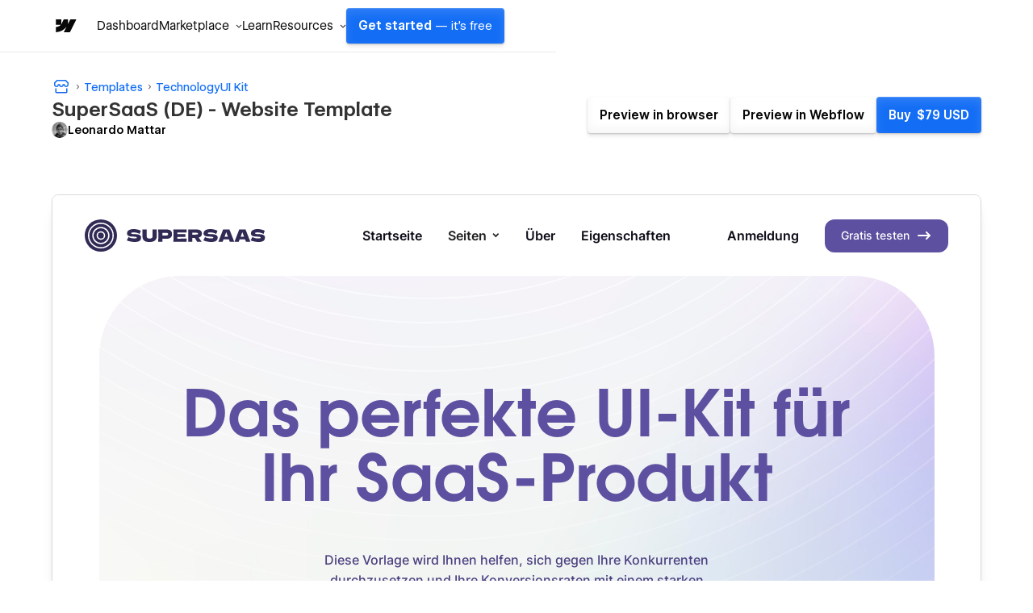

--- FILE ---
content_type: text/html; charset=utf-8
request_url: https://webflow.com/templates/html/supersaas-de-saas-website-template?ref=victorflow.com&ps_partner_key=YW5zaWZpMzIzNQ&ps_xid=CyZnuhqQFR1S92&gsxid=CyZnuhqQFR1S92&gspk=YW5zaWZpMzIzNQ
body_size: 34113
content:
<!DOCTYPE html><!-- This site was created in Webflow. https://webflow.com --><!-- Last Published: Wed Jan 28 2026 17:09:06 GMT+0000 (Coordinated Universal Time) --><html data-wf-domain="templates.webflow.com" data-wf-page="641b464e78789fc0045d443f" data-wf-site="5e593fb060cf87bbaf75dd20" data-wf-intellimize-customer-id="117373061" lang="en" data-wf-experiences="417225050" data-wf-collection="641b464e78789f611a5d4496" data-wf-item-slug="supersaas-de-saas-website-template"><head><meta charset="utf-8"/><base href="/templates"/><title>SuperSaaS (DE) Website Page Template for Webflow</title><meta content="A SaaS HTML5 responsive website template for your SaaS website.  Customize it with Webflow&#x27;s web design tools and connect it to our powerful CMS." name="description"/><meta content="SuperSaaS (DE) Website Page Template for Webflow" property="og:title"/><meta content="A SaaS HTML5 responsive website template for your SaaS website.  Customize it with Webflow&#x27;s web design tools and connect it to our powerful CMS." property="og:description"/><meta content="https://cdn.prod.website-files.com/5e593fb060cf877cf875dd1f/67887c5a4fc0d5b613742952_617dde764c16325be91c945b_thumbnail.webp" property="og:image"/><meta content="SuperSaaS (DE) Website Page Template for Webflow" property="twitter:title"/><meta content="A SaaS HTML5 responsive website template for your SaaS website.  Customize it with Webflow&#x27;s web design tools and connect it to our powerful CMS." property="twitter:description"/><meta content="https://cdn.prod.website-files.com/5e593fb060cf877cf875dd1f/67887c5a4fc0d5b613742952_617dde764c16325be91c945b_thumbnail.webp" property="twitter:image"/><meta property="og:type" content="website"/><meta content="summary_large_image" name="twitter:card"/><meta content="width=device-width, initial-scale=1" name="viewport"/><meta content="Webflow" name="generator"/><link href="https://cdn.prod.website-files.com/5e593fb060cf87bbaf75dd20/css/template-marketplace.webflow.shared.f3c780ff7.min.css" rel="stylesheet" type="text/css" integrity="sha384-88eA/35Zp4zyfi92p63TjqJIQQr5KItIi16nu2gRxY2DIl3mp8eaLgMQnvGt2el/" crossorigin="anonymous"/><link href="https://fonts.googleapis.com" rel="preconnect"/><link href="https://fonts.gstatic.com" rel="preconnect" crossorigin="anonymous"/><script src="https://ajax.googleapis.com/ajax/libs/webfont/1.6.26/webfont.js" type="text/javascript"></script><script type="text/javascript">WebFont.load({  google: {    families: ["Roboto Mono:regular,500","Inter:regular,500","Inter:regular,600"]  }});</script><script type="text/javascript">!function(o,c){var n=c.documentElement,t=" w-mod-";n.className+=t+"js",("ontouchstart"in o||o.DocumentTouch&&c instanceof DocumentTouch)&&(n.className+=t+"touch")}(window,document);</script><link href="https://cdn.prod.website-files.com/5e593fb060cf87bbaf75dd20/653949c63e726bdc04af1065_favicon.ico" rel="shortcut icon" type="image/x-icon"/><link href="https://cdn.prod.website-files.com/5e593fb060cf87bbaf75dd20/653949cd97969661bd928932_webclip.png" rel="apple-touch-icon"/><link href="https://webflow.com/templates/html/supersaas-de-saas-website-template" rel="canonical"/><style>.anti-flicker, .anti-flicker * {visibility: hidden !important; opacity: 0 !important;}</style><style>[data-wf-hidden-variation], [data-wf-hidden-variation] * {
        display: none !important;
      }</style><script type="text/javascript">localStorage.removeItem('intellimize_opt_out_117373061'); if (localStorage.getItem('intellimize_data_tracking_type') !== 'always') { localStorage.setItem('intellimize_data_tracking_type', 'always'); }</script><script type="text/javascript">(function(e){var s={r:[]};e.wf={r:s.r,ready:t=>{s.r.push(t)}}})(window)</script><script type="text/javascript">(function(e,t,p){var n=document.documentElement,s={p:[],r:[]},u={p:s.p,r:s.r,push:function(e){s.p.push(e)},ready:function(e){s.r.push(e)}};e.intellimize=u,n.className+=" "+p,setTimeout(function(){n.className=n.className.replace(RegExp(" ?"+p),"")},t)})(window, 4000, 'anti-flicker')</script><link href="https://cdn.intellimize.co/snippet/117373061.js" rel="preload" as="script"/><script type="text/javascript">var wfClientScript=document.createElement("script");wfClientScript.src="https://cdn.intellimize.co/snippet/117373061.js",wfClientScript.async=!0,wfClientScript.onerror=function(){document.documentElement.className=document.documentElement.className.replace(RegExp(" ?anti-flicker"),"")},document.head.appendChild(wfClientScript);</script><link href="https://api.intellimize.co" rel="preconnect" crossorigin="true"/><link href="https://log.intellimize.co" rel="preconnect" crossorigin="true"/><link href="https://117373061.intellimizeio.com" rel="preconnect"/><link href="rss.xml" rel="alternate" title="RSS Feed" type="application/rss+xml"/><script async="" src="https://www.googletagmanager.com/gtag/js?id=UA-34677682-36"></script><script type="text/javascript">window.dataLayer = window.dataLayer || [];function gtag(){dataLayer.push(arguments);}gtag('js', new Date());gtag('config', 'UA-34677682-36', {'anonymize_ip': false});</script><!-- This site was built in Webflow.

WWWWWWWWWWWWWWWWWWWWWWWWWWWWWWWWWWWWWWWWWWWWWWWWW
WWWWWWWWWWWWWWWWWWWWWWWWWWWWWWWWWWWWWWWWWWWWWWWWW
WWWWWWWWWWWWWWWWWWWWWWWWWWWWWWWWWWWWWWWWWWWWWWWWW
WWWWWWWWWWWWWWWWWWWWWWWWWWWWWWWWWWWWWWWWWWWWWWWWW
WWWWWWWWWWWWWWWWWWWWWWWWWWWWWWWWWWWWWWWWWWWWWWWWW
WWWWWWWWWWWWWWWWWWWWWWWWWWWWWWWWWWWWWWWWWWWWWWWWW
WWWWWWWWWWWWWWWWWWWWWWWWWWWWWWWWWWWWWWWWWWWWWWWWW
WWWWWWWWW        WWWW       WWWW        WWWWWWWWW
WWWWWWWWW        WWWW       WWW        WWWWWWWWWW
WWWWWWWWW        WWW        WW        WWWWWWWWWWW
WWWWWWWWW        WW         w        WWWWWWWWWWWW
WWWWWWWWWWWWWWWWWW                  WWWWWWWWWWWWW
WWWWWWWWWWWWWWWW         w         WWWWWWWWWWWWWW
WWWWWWWWW              WWW        WWWWWWWWWWWWWWW
WWWWWWWWW            wWWW        WWWWWWWWWWWWWWWW
WWWWWWWWW       .wWWWWWW        WWWWWWWWWWWWWWWWW
WWWWWWWWWWWWWWWWWWWWWYWWWWWWWWWWWWWWWWWWWWWWWWWWW
WWWWWWWWWWWWWWWWWWWWWWWWWWWWWWWWWWWWWWWWWWWWWWWWW
WWWWWWWWWWWWWWWWWWWWWWWWWWWWWWWWWWWWWWWWWWWWWWWWW
WWWWWWWWWWWWWWWWWWWWWWWWWWWWWWWWWWWWWWWWWWWWWWWWW
WWWWWWWWWWWWWWWWWWWWWWWWWWWWWWWWWWWWWWWWWWWWWWWWW
WWWWWWWWWWWWWWWWWWWWWWWWWWWWWWWWWWWWWWWWWWWWWWWWW
WWWWWWWWWWWWWWWWWWWWWWWWWWWWWWWWWWWWWWWWWWWWWWWWW  

-->

<!-- Global Brand Head Scripts -->
<script type='text/javascript' src="https://cdn.jsdelivr.net/gh/webflow/brand_studio@latest/global-brand-code/brand-head-scripts.js"></script>

<meta name="viewport" content="width=device-width, initial-scale=1, maximum-scale=1">
<meta name="google-site-verification" content="iy6FyGpYh9LOjk-xMM3E0Wk2Ay6cGRGEY6IRbny6xB8" />
<meta property="fb:pages" content="149158061793615" />
<meta name="theme-color" content="#146ef5" />

<!--------------------------------------------------->
<!-- Pinterest verification -->
<!--------------------------------------------------->
<meta name="p:domain_verify" content="036f26a5cf411a605048d3b84322ad6d"/>

<!-- Import Webflow Marketing Head -->
<script type='text/javascript' src="https://webflow.com/resources/marketing-head-v2.js"></script>
<style>
  ::selection {
    background: #146ef5 !important;
    color: white !important;
  }

  .tm-card_image_secondary[src=""],
  .tm-card_image_secondary:not([src]) {
    display: none;
  } 
</style><link rel="canonical" href="https://webflow.com/templates/html/supersaas-de-saas-website-template" />

<!-- Structured Data - Template Detail Page -->
<script type="application/ld+json">
{
  "@context": "https://schema.org",
  "@graph": [
    {
      "@type": "WebSite",
      "@id": "https://webflow.com/#website",
      "url": "https://webflow.com/",
      "name": "Webflow"
    },
    {
      "@type": "WebPage",
      "@id": "https://webflow.com/templates/html/supersaas-de-saas-website-template#webpage",
      "url": "https://webflow.com/templates/html/supersaas-de-saas-website-template",
      "name": "SuperSaaS (DE) – SaaS Template",
      "description": "SuperSaaS is a modern and unique Webflow Template UI Kit for your saas product. Improve your conversion rates with a powerful first impression.",
      "isPartOf": {
        "@id": "https://webflow.com/#website"
      },
      "publisher": {
        "@id": "https://webflow.com/#organization"
      },
      "breadcrumb": {
        "@type": "BreadcrumbList",
        "@id": "https://webflow.com/templates/html/supersaas-de-saas-website-template#breadcrumb",
        "itemListElement": [
          {
            "@type": "ListItem",
            "position": 1,
            "item": {
              "@id": "https://webflow.com/templates",
              "name": "Templates"
            }
          },
          {
            "@type": "ListItem",
            "position": 2,
            "item": {
              "@id": "https://webflow.com/templates/category/saas-websites",
              "name": "SaaS"
            }
          },
          {
            "@type": "ListItem",
            "position": 3,
            "item": {
              "@id": "https://webflow.com/templates/html/supersaas-de-saas-website-template",
              "name": "SuperSaaS (DE)"
            }
          }
        ]
      },
      "mainEntity": {
        "@type": "Product",
        "@id": "https://webflow.com/templates/html/supersaas-de-saas-website-template#product",
        "name": "SuperSaaS (DE)",
        "description": "SuperSaaS is a modern and unique Webflow Template UI Kit for your saas product. Improve your conversion rates with a powerful first impression.",
        "image": "https://cdn.prod.website-files.com/5e593fb060cf877cf875dd1f/67887c5a4fc0d5b613742952_617dde764c16325be91c945b_thumbnail.webp",
        "url": "https://webflow.com/templates/html/supersaas-de-saas-website-template",
        "category": "Website Template",
        "offers": {
          "@type": "Offer",
          "priceCurrency": "USD",
          "price": "79",
          "availability": "https://schema.org/InStock",
          "seller": {
            "@type": "Organization",
            "name": "Webflow"
          },
          "priceValidUntil": "2026-12-31",
          "url": "https://webflow.com/templates/html/supersaas-de-saas-website-template"
        }
      }
    },
    {
      "@type": "Organization",
      "@id": "https://webflow.com/#organization",
      "name": "Webflow",
      "url": "https://webflow.com/",
      "logo": {
        "@type": "ImageObject",
        "url": "https://cdn.prod.website-files.com/6009ec8cda7f305645c9d91b/651f2091caa28de325c11530_BlogHeader_Introducing-webflow-2-2400x1260.webp",
        "width": 2400,
        "height": 1260
      },
      "sameAs": [
        "https://www.facebook.com/webflow",
        "https://twitter.com/webflow",
        "https://www.linkedin.com/company/webflow-inc-",
        "https://en.wikipedia.org/wiki/Webflow",
        "https://www.instagram.com/webflow",
        "https://www.youtube.com/webflow"
      ]
    }
  ]
}
</script>

<!-- Open Graph / Facebook -->
<meta property="og:site_name" content="Webflow" />
<meta property="og:type" content="article">
<meta property="og:url" content="https://webflow.com/templates/html/supersaas-de-saas-website-template">
<meta property="og:image:width" content="2400" />
<meta property="og:image:height" content="1260" />
<meta property="og:image:secure_url" content="https://cdn.prod.website-files.com/5e593fb060cf877cf875dd1f/67887c5a4fc0d5b613742952_617dde764c16325be91c945b_thumbnail.webp" />

<!-- Twitter -->
<meta name="twitter:url" content="https://webflow.com/templates/html/supersaas-de-saas-website-template">
<meta name="twitter:domain" value="webflow.com/templates" />
<meta name="twitter:title" content="SuperSaaS (DE)">
<meta name="twitter:description" content="SuperSaaS is a modern and unique Webflow Template UI Kit for your saas product. Improve your conversion rates with a powerful first impression.">
<meta name="twitter:image" content="https://cdn.prod.website-files.com/5e593fb060cf877cf875dd1f/67887c5a4fc0d5b613742952_617dde764c16325be91c945b_thumbnail.webp">
<meta name="twitter:site" content="@webflow">
<meta name="twitter:creator" content="@webflow">
<meta name="twitter:label1" value="Created by" />
<meta name="twitter:data1" value="Leonardo Mattar" />
<meta name="twitter:label2" value="Published on" />
<meta name="twitter:data2" value="Jan 19, 2026" />
<meta name="twitter:card" content="summary_large_image">
<script src="https://cdn.prod.website-files.com/5e593fb060cf87bbaf75dd20%2F652d31f3dc22d7b4ee708e44%2F66105d2def5dc885463964ae%2Fclarity_script-2.9.8.js" type="text/javascript"></script></head><body><div class="w-dyn-list"><div role="list" class="w-dyn-items"><div style="background-color:#4353ff" role="listitem" class="notification_bar hide w-dyn-item"><div class="notification_richtext w-richtext"><p>Get 50% off on all templates until Dec 3, 11:59pm PT! Code: <strong>1128CWWFTS123</strong></p></div><a data-wf-native-id-path="df58bfdd-3eba-f6bf-e090-968a3a2e97e2:f3533bd2-9961-447d-b313-d724a4877f74_instance-0" data-wf-ao-click-engagement-tracking="true" data-wf-element-id="f3533bd2-9961-447d-b313-d724a4877f74" data-wf-cms-context="%5B%7B%22collectionId%22%3A%22641b464e78789fcdea5d4497%22%2C%22itemId%22%3A%22641b464e78789f5ecf5d4653%22%7D%5D" data-wf-component-context="%5B%7B%22componentId%22%3A%22f3533bd2-9961-447d-b313-d724a4877f70%22%2C%22instanceId%22%3A%22df58bfdd-3eba-f6bf-e090-968a3a2e97e2%22%7D%5D" href="#" class="notification_link w-inline-block w-condition-invisible"></a><div class="w-embed"><style>
.notification_richtext p::selection, .notification_richtext p strong::selection {
    background-color: #2a2a2a;
}
</style></div></div></div></div><div class="sb-nav-wrapper"><a id="skip-link" data-wf-native-id-path="10cb8ec8-663b-ef9f-f064-322df8a053f7:508d6060-3b1c-4c07-5193-b7f452853bad" data-wf-ao-click-engagement-tracking="true" data-wf-element-id="508d6060-3b1c-4c07-5193-b7f452853bad" data-wf-component-context="%5B%7B%22componentId%22%3A%22508d6060-3b1c-4c07-5193-b7f452853bac%22%2C%22instanceId%22%3A%2210cb8ec8-663b-ef9f-f064-322df8a053f7%22%7D%5D" href="#main" class="g-nav-skip-2">Skip to main content</a><div data-w-id="508d6060-3b1c-4c07-5193-b7f452853baf" data-animation="default" data-collapse="medium" data-duration="400" data-easing="ease-out-quart" data-easing2="ease" role="banner" class="sb-nav w-nav"><div class="sb-main_nav_container"><a href="https://webflow.com/?r=0" data-wf-native-id-path="10cb8ec8-663b-ef9f-f064-322df8a053f7:508d6060-3b1c-4c07-5193-b7f452853bb1" data-wf-ao-click-engagement-tracking="true" data-wf-element-id="508d6060-3b1c-4c07-5193-b7f452853bb1" data-wf-component-context="%5B%7B%22componentId%22%3A%22508d6060-3b1c-4c07-5193-b7f452853bac%22%2C%22instanceId%22%3A%2210cb8ec8-663b-ef9f-f064-322df8a053f7%22%7D%5D" class="sb-brand w-nav-brand"><div class="sb-brand-logo w-embed"><svg width="auto" height="auto" viewBox="0 0 16 16" fill="none" xmlns="http://www.w3.org/2000/svg"><path fill-rule="evenodd" clip-rule="evenodd" d="M15.3333 4L11.2915 12H7.49516L9.18663 8.68446H9.11074C7.71528 10.5186 5.63323 11.726 2.66663 12V8.73034C2.66663 8.73034 4.56444 8.61685 5.6801 7.42922H2.66663V4.00006H6.05345V6.8205L6.12947 6.82018L7.51344 4.00006H10.0748V6.80261L10.1508 6.80249L11.5867 4H15.3333Z" fill="currentColor"></path></svg></div></a><div class="g-nav_menu-mobile"><div id="continue-nav-mobile" data-signup-cta="1" class="sb-nav_menu-right cc-mobile"><a href="https://webflow.com/dashboard/signup" data-signup-cta="1" data-wf-native-id-path="10cb8ec8-663b-ef9f-f064-322df8a053f7:508d6060-3b1c-4c07-5193-b7f452853bb5" data-wf-ao-click-engagement-tracking="true" data-wf-element-id="508d6060-3b1c-4c07-5193-b7f452853bb5" data-wf-component-context="%5B%7B%22componentId%22%3A%22508d6060-3b1c-4c07-5193-b7f452853bac%22%2C%22instanceId%22%3A%2210cb8ec8-663b-ef9f-f064-322df8a053f7%22%7D%5D" class="sb-nav_menu-link_wrapper-mobile w-nav-link">Get started <span class="sb-nav-text_desktop">— it&#x27;s free</span></a></div><div id="g-nav-icon" aria-label="Menu" class="sb-nav_menu-button w-nav-button"><div data-is-ix2-target="1" class="sb-nav_menu-button-icon" data-w-id="508d6060-3b1c-4c07-5193-b7f452853bba" data-animation-type="lottie" data-src="https://cdn.prod.website-files.com/5f1a22ca3b746e2f46cafd62/5f1a22ca3b746e32a7cafdbb_nav.json" data-loop="0" data-direction="1" data-autoplay="0" data-renderer="svg" data-default-duration="1.5" data-duration="0" data-ix2-initial-state="20"></div></div></div><nav role="navigation" class="sb-nav_menu w-nav-menu"><div class="sb-nav_menu-mobile-flex"><ul role="list" class="sb-nav_menu-left w-list-unstyled"><li data-logged-in-display="flex" class="sb-nav_menu-list_item"><a href="https://webflow.com/dashboard" id="dashboard" data-wf-native-id-path="10cb8ec8-663b-ef9f-f064-322df8a053f7:508d6060-3b1c-4c07-5193-b7f452853bbf" data-wf-ao-click-engagement-tracking="true" data-wf-element-id="508d6060-3b1c-4c07-5193-b7f452853bbf" data-wf-component-context="%5B%7B%22componentId%22%3A%22508d6060-3b1c-4c07-5193-b7f452853bac%22%2C%22instanceId%22%3A%2210cb8ec8-663b-ef9f-f064-322df8a053f7%22%7D%5D" class="sb-nav_menu-link_wrapper w-nav-link">Dashboard</a></li><li data-logged-in-display="none" class="sb-nav_menu-list_item u-d-none"><div data-delay="0" data-hover="false" class="sb-nav_menu-dropdown_wrapper w-dropdown"><div data-wf-native-id-path="10cb8ec8-663b-ef9f-f064-322df8a053f7:508d6060-3b1c-4c07-5193-b7f452853bc3" data-wf-ao-click-engagement-tracking="true" data-wf-element-id="508d6060-3b1c-4c07-5193-b7f452853bc3" data-wf-component-context="%5B%7B%22componentId%22%3A%22508d6060-3b1c-4c07-5193-b7f452853bac%22%2C%22instanceId%22%3A%2210cb8ec8-663b-ef9f-f064-322df8a053f7%22%7D%5D" class="sb-nav_menu-dropdown_toggle w-dropdown-toggle"><div>Product</div><div class="sb-nav_menu-dropdown-icon w-embed"><svg width="16" height="16" viewBox="0 0 16 16" fill="none" xmlns="http://www.w3.org/2000/svg"><path fill-rule="evenodd" clip-rule="evenodd" d="M8.00002 9.29293L10.6465 6.64648L11.3536 7.35359L8.00002 10.7071L4.64647 7.35359L5.35358 6.64648L8.00002 9.29293Z" fill="currentColor"></path></svg></div></div><nav class="sb-nav_menu-dropdown w-dropdown-list"><ul role="list" class="sb-nav-menu-dropdown-list w-list-unstyled"><li class="sb-nav-menu-dropdown-list-item"><a data-wf-native-id-path="10cb8ec8-663b-ef9f-f064-322df8a053f7:508d6060-3b1c-4c07-5193-b7f452853bca" data-wf-ao-click-engagement-tracking="true" data-wf-element-id="508d6060-3b1c-4c07-5193-b7f452853bca" data-wf-component-context="%5B%7B%22componentId%22%3A%22508d6060-3b1c-4c07-5193-b7f452853bac%22%2C%22instanceId%22%3A%2210cb8ec8-663b-ef9f-f064-322df8a053f7%22%7D%5D" href="https://webflow.com/designer?utm_source=marketplace" class="sb-nav_menu-dropdown-link w-inline-block"><div>Designer</div></a></li><li class="sb-nav-menu-dropdown-list-item"><a data-wf-native-id-path="10cb8ec8-663b-ef9f-f064-322df8a053f7:508d6060-3b1c-4c07-5193-b7f452853bce" data-wf-ao-click-engagement-tracking="true" data-wf-element-id="508d6060-3b1c-4c07-5193-b7f452853bce" data-wf-component-context="%5B%7B%22componentId%22%3A%22508d6060-3b1c-4c07-5193-b7f452853bac%22%2C%22instanceId%22%3A%2210cb8ec8-663b-ef9f-f064-322df8a053f7%22%7D%5D" href="https://webflow.com/cms?utm_source=marketplace" class="sb-nav_menu-dropdown-link w-inline-block"><div>CMS</div></a></li><li class="sb-nav-menu-dropdown-list-item"><a data-wf-native-id-path="10cb8ec8-663b-ef9f-f064-322df8a053f7:508d6060-3b1c-4c07-5193-b7f452853bd2" data-wf-ao-click-engagement-tracking="true" data-wf-element-id="508d6060-3b1c-4c07-5193-b7f452853bd2" data-wf-component-context="%5B%7B%22componentId%22%3A%22508d6060-3b1c-4c07-5193-b7f452853bac%22%2C%22instanceId%22%3A%2210cb8ec8-663b-ef9f-f064-322df8a053f7%22%7D%5D" href="https://webflow.com/ecommerce?utm_source=marketplace" class="sb-nav_menu-dropdown-link w-inline-block"><div>Ecommerce</div></a></li><li class="sb-nav-menu-dropdown-list-item"><a data-wf-native-id-path="10cb8ec8-663b-ef9f-f064-322df8a053f7:508d6060-3b1c-4c07-5193-b7f452853bd6" data-wf-ao-click-engagement-tracking="true" data-wf-element-id="508d6060-3b1c-4c07-5193-b7f452853bd6" data-wf-component-context="%5B%7B%22componentId%22%3A%22508d6060-3b1c-4c07-5193-b7f452853bac%22%2C%22instanceId%22%3A%2210cb8ec8-663b-ef9f-f064-322df8a053f7%22%7D%5D" href="https://webflow.com/interactions-animations?utm_source=marketplace" class="sb-nav_menu-dropdown-link w-inline-block"><div>Interactions</div></a></li><li class="sb-nav-menu-dropdown-list-item"><a data-wf-native-id-path="10cb8ec8-663b-ef9f-f064-322df8a053f7:508d6060-3b1c-4c07-5193-b7f452853bda" data-wf-ao-click-engagement-tracking="true" data-wf-element-id="508d6060-3b1c-4c07-5193-b7f452853bda" data-wf-component-context="%5B%7B%22componentId%22%3A%22508d6060-3b1c-4c07-5193-b7f452853bac%22%2C%22instanceId%22%3A%2210cb8ec8-663b-ef9f-f064-322df8a053f7%22%7D%5D" href="https://webflow.com/localization?utm_source=marketplace" class="sb-nav_menu-dropdown-link w-inline-block"><div>Localization</div></a></li><li class="sb-nav-menu-dropdown-list-item"><a data-wf-native-id-path="10cb8ec8-663b-ef9f-f064-322df8a053f7:508d6060-3b1c-4c07-5193-b7f452853bde" data-wf-ao-click-engagement-tracking="true" data-wf-element-id="508d6060-3b1c-4c07-5193-b7f452853bde" data-wf-component-context="%5B%7B%22componentId%22%3A%22508d6060-3b1c-4c07-5193-b7f452853bac%22%2C%22instanceId%22%3A%2210cb8ec8-663b-ef9f-f064-322df8a053f7%22%7D%5D" href="https://webflow.com/edit-mode?utm_source=marketplace" class="sb-nav_menu-dropdown-link w-inline-block"><div>Edit mode</div></a></li><li class="sb-nav-menu-dropdown-list-item"><a data-wf-native-id-path="10cb8ec8-663b-ef9f-f064-322df8a053f7:508d6060-3b1c-4c07-5193-b7f452853be2" data-wf-ao-click-engagement-tracking="true" data-wf-element-id="508d6060-3b1c-4c07-5193-b7f452853be2" data-wf-component-context="%5B%7B%22componentId%22%3A%22508d6060-3b1c-4c07-5193-b7f452853bac%22%2C%22instanceId%22%3A%2210cb8ec8-663b-ef9f-f064-322df8a053f7%22%7D%5D" href="https://webflow.com/seo?utm_source=marketplace" class="sb-nav_menu-dropdown-link w-inline-block"><div>SEO</div></a></li><li class="sb-nav-menu-dropdown-list-item"><a data-wf-native-id-path="10cb8ec8-663b-ef9f-f064-322df8a053f7:508d6060-3b1c-4c07-5193-b7f452853be6" data-wf-ao-click-engagement-tracking="true" data-wf-element-id="508d6060-3b1c-4c07-5193-b7f452853be6" data-wf-component-context="%5B%7B%22componentId%22%3A%22508d6060-3b1c-4c07-5193-b7f452853bac%22%2C%22instanceId%22%3A%2210cb8ec8-663b-ef9f-f064-322df8a053f7%22%7D%5D" href="https://webflow.com/security?utm_source=marketplace" class="sb-nav_menu-dropdown-link w-inline-block"><div>Security</div></a></li><li class="sb-nav-menu-dropdown-list-item"><a data-wf-native-id-path="10cb8ec8-663b-ef9f-f064-322df8a053f7:508d6060-3b1c-4c07-5193-b7f452853bea" data-wf-ao-click-engagement-tracking="true" data-wf-element-id="508d6060-3b1c-4c07-5193-b7f452853bea" data-wf-component-context="%5B%7B%22componentId%22%3A%22508d6060-3b1c-4c07-5193-b7f452853bac%22%2C%22instanceId%22%3A%2210cb8ec8-663b-ef9f-f064-322df8a053f7%22%7D%5D" href="https://webflow.com/hosting?utm_source=marketplace" class="sb-nav_menu-dropdown-link w-inline-block"><div>Hosting</div></a></li></ul></nav></div></li><li class="sb-nav_menu-list_item"><div data-delay="0" data-hover="false" class="sb-nav_menu-dropdown_wrapper w-dropdown"><div data-wf-native-id-path="10cb8ec8-663b-ef9f-f064-322df8a053f7:508d6060-3b1c-4c07-5193-b7f452853bef" data-wf-ao-click-engagement-tracking="true" data-wf-element-id="508d6060-3b1c-4c07-5193-b7f452853bef" data-wf-component-context="%5B%7B%22componentId%22%3A%22508d6060-3b1c-4c07-5193-b7f452853bac%22%2C%22instanceId%22%3A%2210cb8ec8-663b-ef9f-f064-322df8a053f7%22%7D%5D" class="sb-nav_menu-dropdown_toggle w-dropdown-toggle"><div>Marketplace</div><div class="sb-nav_menu-dropdown-icon w-embed"><svg width="16" height="16" viewBox="0 0 16 16" fill="none" xmlns="http://www.w3.org/2000/svg"><path fill-rule="evenodd" clip-rule="evenodd" d="M8.00002 9.29293L10.6465 6.64648L11.3536 7.35359L8.00002 10.7071L4.64647 7.35359L5.35358 6.64648L8.00002 9.29293Z" fill="currentColor"></path></svg></div></div><nav class="sb-nav_menu-dropdown w-dropdown-list"><ul role="list" class="sb-nav-menu-dropdown-list w-list-unstyled"><li class="sb-nav-menu-dropdown-list-item"><a data-wf-native-id-path="10cb8ec8-663b-ef9f-f064-322df8a053f7:508d6060-3b1c-4c07-5193-b7f452853bf6" data-wf-ao-click-engagement-tracking="true" data-wf-element-id="508d6060-3b1c-4c07-5193-b7f452853bf6" data-wf-component-context="%5B%7B%22componentId%22%3A%22508d6060-3b1c-4c07-5193-b7f452853bac%22%2C%22instanceId%22%3A%2210cb8ec8-663b-ef9f-f064-322df8a053f7%22%7D%5D" href="https://webflow.com/marketplace" class="sb-nav_menu-dropdown-link w-inline-block"><div>Overview</div></a></li><li class="sb-nav-menu-dropdown-list-item"><a data-wf-native-id-path="10cb8ec8-663b-ef9f-f064-322df8a053f7:508d6060-3b1c-4c07-5193-b7f452853bfa" data-wf-ao-click-engagement-tracking="true" data-wf-element-id="508d6060-3b1c-4c07-5193-b7f452853bfa" data-wf-component-context="%5B%7B%22componentId%22%3A%22508d6060-3b1c-4c07-5193-b7f452853bac%22%2C%22instanceId%22%3A%2210cb8ec8-663b-ef9f-f064-322df8a053f7%22%7D%5D" href="https://webflow.com/apps?utm_source=marketplace" class="sb-nav_menu-dropdown-link w-inline-block"><div>Apps</div></a></li><li class="sb-nav-menu-dropdown-list-item"><a data-wf-native-id-path="10cb8ec8-663b-ef9f-f064-322df8a053f7:508d6060-3b1c-4c07-5193-b7f452853bfe" data-wf-ao-click-engagement-tracking="true" data-wf-element-id="508d6060-3b1c-4c07-5193-b7f452853bfe" data-wf-component-context="%5B%7B%22componentId%22%3A%22508d6060-3b1c-4c07-5193-b7f452853bac%22%2C%22instanceId%22%3A%2210cb8ec8-663b-ef9f-f064-322df8a053f7%22%7D%5D" href="https://webflow.com/libraries?utm_source=marketplace" class="sb-nav_menu-dropdown-link w-inline-block"><div>Libraries</div></a></li><li class="sb-nav-menu-dropdown-list-item"><a data-wf-native-id-path="10cb8ec8-663b-ef9f-f064-322df8a053f7:508d6060-3b1c-4c07-5193-b7f452853c02" data-wf-ao-click-engagement-tracking="true" data-wf-element-id="508d6060-3b1c-4c07-5193-b7f452853c02" data-wf-component-context="%5B%7B%22componentId%22%3A%22508d6060-3b1c-4c07-5193-b7f452853bac%22%2C%22instanceId%22%3A%2210cb8ec8-663b-ef9f-f064-322df8a053f7%22%7D%5D" href="https://experts.webflow.com/?utm_source=marketplace" class="sb-nav_menu-dropdown-link w-inline-block"><div>Hire a Certified Partner</div></a></li><li class="sb-nav-menu-dropdown-list-item"><a data-wf-native-id-path="10cb8ec8-663b-ef9f-f064-322df8a053f7:508d6060-3b1c-4c07-5193-b7f452853c06" data-wf-ao-click-engagement-tracking="true" data-wf-element-id="508d6060-3b1c-4c07-5193-b7f452853c06" data-wf-component-context="%5B%7B%22componentId%22%3A%22508d6060-3b1c-4c07-5193-b7f452853bac%22%2C%22instanceId%22%3A%2210cb8ec8-663b-ef9f-f064-322df8a053f7%22%7D%5D" href="https://webflow.com/templates?utm_source=marketplace" class="sb-nav_menu-dropdown-link w-inline-block"><div>Templates</div></a></li><li class="sb-nav-menu-dropdown-list-item"><a data-wf-native-id-path="10cb8ec8-663b-ef9f-f064-322df8a053f7:508d6060-3b1c-4c07-5193-b7f452853c0a" data-wf-ao-click-engagement-tracking="true" data-wf-element-id="508d6060-3b1c-4c07-5193-b7f452853c0a" data-wf-component-context="%5B%7B%22componentId%22%3A%22508d6060-3b1c-4c07-5193-b7f452853bac%22%2C%22instanceId%22%3A%2210cb8ec8-663b-ef9f-f064-322df8a053f7%22%7D%5D" href="https://webflow.com/made-in-webflow?utm_source=marketplace" class="sb-nav_menu-dropdown-link w-inline-block"><div>Made in Webflow</div></a></li></ul></nav></div></li><li class="sb-nav_menu-list_item"><a href="https://university.webflow.com/?utm_source=marketplace" data-wf-native-id-path="10cb8ec8-663b-ef9f-f064-322df8a053f7:508d6060-3b1c-4c07-5193-b7f452853c0e" data-wf-ao-click-engagement-tracking="true" data-wf-element-id="508d6060-3b1c-4c07-5193-b7f452853c0e" data-wf-component-context="%5B%7B%22componentId%22%3A%22508d6060-3b1c-4c07-5193-b7f452853bac%22%2C%22instanceId%22%3A%2210cb8ec8-663b-ef9f-f064-322df8a053f7%22%7D%5D" class="sb-nav_menu-link_wrapper w-nav-link">Learn</a></li><li class="sb-nav_menu-list_item cc-last"><div data-delay="0" data-hover="false" class="sb-nav_menu-dropdown_wrapper w-dropdown"><div data-wf-native-id-path="10cb8ec8-663b-ef9f-f064-322df8a053f7:508d6060-3b1c-4c07-5193-b7f452853c12" data-wf-ao-click-engagement-tracking="true" data-wf-element-id="508d6060-3b1c-4c07-5193-b7f452853c12" data-wf-component-context="%5B%7B%22componentId%22%3A%22508d6060-3b1c-4c07-5193-b7f452853bac%22%2C%22instanceId%22%3A%2210cb8ec8-663b-ef9f-f064-322df8a053f7%22%7D%5D" class="sb-nav_menu-dropdown_toggle w-dropdown-toggle"><div>Resources</div><div class="sb-nav_menu-dropdown-icon w-embed"><svg width="16" height="16" viewBox="0 0 16 16" fill="none" xmlns="http://www.w3.org/2000/svg"><path fill-rule="evenodd" clip-rule="evenodd" d="M8.00002 9.29293L10.6465 6.64648L11.3536 7.35359L8.00002 10.7071L4.64647 7.35359L5.35358 6.64648L8.00002 9.29293Z" fill="currentColor"></path></svg></div></div><nav class="sb-nav_menu-dropdown w-dropdown-list"><ul role="list" class="sb-nav-menu-dropdown-list w-list-unstyled"><li class="sb-nav-menu-dropdown-list-item"><a data-wf-native-id-path="10cb8ec8-663b-ef9f-f064-322df8a053f7:508d6060-3b1c-4c07-5193-b7f452853c19" data-wf-ao-click-engagement-tracking="true" data-wf-element-id="508d6060-3b1c-4c07-5193-b7f452853c19" data-wf-component-context="%5B%7B%22componentId%22%3A%22508d6060-3b1c-4c07-5193-b7f452853bac%22%2C%22instanceId%22%3A%2210cb8ec8-663b-ef9f-f064-322df8a053f7%22%7D%5D" href="https://webflow.com/community?utm_source=marketplace" class="sb-nav_menu-dropdown-link w-inline-block"><div>Community</div></a></li><li class="sb-nav-menu-dropdown-list-item"><a data-wf-native-id-path="10cb8ec8-663b-ef9f-f064-322df8a053f7:508d6060-3b1c-4c07-5193-b7f452853c1d" data-wf-ao-click-engagement-tracking="true" data-wf-element-id="508d6060-3b1c-4c07-5193-b7f452853c1d" data-wf-component-context="%5B%7B%22componentId%22%3A%22508d6060-3b1c-4c07-5193-b7f452853bac%22%2C%22instanceId%22%3A%2210cb8ec8-663b-ef9f-f064-322df8a053f7%22%7D%5D" href="https://ebooks.webflow.com/?utm_source=marketplace" class="sb-nav_menu-dropdown-link w-inline-block"><div>Ebooks</div></a></li><li class="sb-nav-menu-dropdown-list-item"><a data-wf-native-id-path="10cb8ec8-663b-ef9f-f064-322df8a053f7:508d6060-3b1c-4c07-5193-b7f452853c21" data-wf-ao-click-engagement-tracking="true" data-wf-element-id="508d6060-3b1c-4c07-5193-b7f452853c21" data-wf-component-context="%5B%7B%22componentId%22%3A%22508d6060-3b1c-4c07-5193-b7f452853bac%22%2C%22instanceId%22%3A%2210cb8ec8-663b-ef9f-f064-322df8a053f7%22%7D%5D" href="https://forum.webflow.com/?utm_source=marketplace" class="sb-nav_menu-dropdown-link w-inline-block"><div>Forum</div></a></li><li class="sb-nav-menu-dropdown-list-item"><a data-wf-native-id-path="10cb8ec8-663b-ef9f-f064-322df8a053f7:508d6060-3b1c-4c07-5193-b7f452853c25" data-wf-ao-click-engagement-tracking="true" data-wf-element-id="508d6060-3b1c-4c07-5193-b7f452853c25" data-wf-component-context="%5B%7B%22componentId%22%3A%22508d6060-3b1c-4c07-5193-b7f452853bac%22%2C%22instanceId%22%3A%2210cb8ec8-663b-ef9f-f064-322df8a053f7%22%7D%5D" href="https://webflow.com/blog?utm_source=marketplace" class="sb-nav_menu-dropdown-link w-inline-block"><div>Blog</div></a></li><li class="sb-nav-menu-dropdown-list-item cc-last"><a data-wf-native-id-path="10cb8ec8-663b-ef9f-f064-322df8a053f7:508d6060-3b1c-4c07-5193-b7f452853c29" data-wf-ao-click-engagement-tracking="true" data-wf-element-id="508d6060-3b1c-4c07-5193-b7f452853c29" data-wf-component-context="%5B%7B%22componentId%22%3A%22508d6060-3b1c-4c07-5193-b7f452853bac%22%2C%22instanceId%22%3A%2210cb8ec8-663b-ef9f-f064-322df8a053f7%22%7D%5D" href="https://support.webflow.com/" class="sb-nav_menu-dropdown-link cc-last w-inline-block"><div>Support</div></a></li></ul></nav></div></li></ul><div class="sb-nav_menu-right"><a class="button-sp cc-nav w-nav-link" data-wf-component-context="%5B%7B%22componentId%22%3A%22508d6060-3b1c-4c07-5193-b7f452853bac%22%2C%22instanceId%22%3A%2210cb8ec8-663b-ef9f-f064-322df8a053f7%22%7D%5D" data-wf-element-id="508d6060-3b1c-4c07-5193-b7f452853c2d" data-wf-event-ids="157028154-157028632" href="https://webflow.com/dashboard/signup" id="continue-nav" data-wf-native-id-path="10cb8ec8-663b-ef9f-f064-322df8a053f7:508d6060-3b1c-4c07-5193-b7f452853c2d" data-wf-ao-click-engagement-tracking="true" data-signup-cta="1">Get started <span class="sb-nav-text_desktop">— it&#x27;s free</span></a></div></div></nav></div></div><div class="g-nav-css w-embed"><style>

* {
  -webkit-font-smoothing: antialiased;
  -moz-osx-font-smoothing: grayscale;
  text-underline-position: under;
}

a {
	color: inherit;
}

input, select, textarea {
	-webkit-appearance: none;
     -moz-appearance: none; 
}

/* Lowering z-index so that it's below the nav when opened */
.w-webflow-badge {
    z-index: 100 !important;
}

::selection {
  background: rgb(67, 83, 255); /* Bright Blue */
  color: white;
}
  
::-moz-selection {
  background: rgb(67, 83, 255); /* Bright Blue */
  color: white;
}

/* Nav styling and focus states */

.g-nav_menu-section_link:hover .g-nav_menu-section_link-heading,
.g-nav_menu-section_link:focus .g-nav_menu-section_link-heading,
.g-nav_menu-section_link-row:hover .g-nav_menu-section_link-heading,
.g-nav_menu-section_link-row:focus .g-nav_menu-section_link-heading {
	text-decoration: underline;
}

.g-nav_menu-section_link:hover .g-nav_menu-beta_tag,
.g-nav_menu-section_link:focus .g-nav_menu-beta_tag {
	text-decoration: none !important;
}

.g-nav *:focus {
	outline: none !important;
}

/* On smaller desktop devices, there is a lack of packing on both the meganav, and the dropdown, that needs to be compensated accordingly  */

@media (min-width:992px) and (max-width: 1320px) {
  .g-nav {
  	padding: 0px 20px;
  }
  
  .g-nav_menu-content_block {
  	padding-right: 20px; 
  }
  
  .g-nav_menu-grid-left {
    padding-left: 20px;
  }
}

@media (max-width:991px) {
  .g-nav_menu {
    height: 100vh;
    height: calc(var(--vh, 1vh) * 100 + 4px) !important;
  }
}

.mp-gradient {
	pointer-events: none;
}
  
</style></div><div class="g-nav-js w-embed w-script"><script>

	//Close modal when pressing the Esc key
  window.addEventListener('keyup', function(event) {
		if (event.which === 27) {
    	console.log('Esc')
      var modalClose = document.getElementById('g-modal-close');
      modalClose.click();
    }
  });
  
  //Lock body scroll when nav is open
	window.addEventListener('DOMContentLoaded', (event) => {
    $('.g-nav_menu-button, .w-nav-overlay').click(function() {
      if ($('body').css('overflow') !== 'hidden') {
        $('body').css('overflow', 'hidden');
      } else {
        $('body').css('overflow', 'auto');
      }
    });
  });
  
  //Cover 100% of the iOS height
  const setVh = () => {
    const vh = window.innerHeight * 0.01;
    document.documentElement.style.setProperty('--vh', `${vh}px`);
	};

  window.addEventListener('load', setVh);
  window.addEventListener('resize', setVh);
</script></div><div><div id="one-tap-wrapper-auto" class="one-tap-wrapper"></div><div class="g-nav-modal_wrap"><div class="g-modal_box experiment"><div data-modal-close="treatment" class="g-modal_x modal-close_btn"></div><div class="g-modal-asset cc-image cc-test"><div class="g-modal-image"><img loading="lazy" src="https://cdn.prod.website-files.com/5e593fb060cf87bbaf75dd20/690d3048ec37a64d894c60e5_webflow-desktop.webp" alt="" class="g-modal-image-img-2"/><img loading="lazy" src="https://cdn.prod.website-files.com/5e593fb060cf87bbaf75dd20/690d3048ec37a64d894c60f6_webflow-tablet.webp" alt="" class="g-modal-image-img-2 cc-tablet"/></div></div><div id="w-node-f02543e0-5885-b2bf-7a0f-e7921cb8fc64-52853bac" class="g-modal-login cc-test"><div><div class="g-modal_embed experiment w-embed w-iframe"><iframe data-modal-variant="treatment" style="display: block; position: absolute; top: 0; left: 0; width: 100%; height: 100%;" frameBorder="0"></iframe></div></div><div class="g-modal-logos"><div class="eyebrow-2 u-text-center">Trusted by teams at</div><div class="g-modal-logos_wrapper-2"><img loading="lazy" height="19" alt="Ideo" src="https://cdn.prod.website-files.com/5e593fb060cf87bbaf75dd20/690d3048ec37a64d894c60ef_ideo-logo.svg" class="g-modal-logos_img"/><img loading="lazy" height="25" alt="Monday.com" src="https://cdn.prod.website-files.com/5e593fb060cf87bbaf75dd20/690d3048ec37a64d894c60dd_monday.com.svg" class="g-modal-logos_img"/><img loading="lazy" height="20" alt="BBDO" src="https://cdn.prod.website-files.com/5e593fb060cf87bbaf75dd20/690d3048ec37a64d894c60ed_bbdo-logo.svg" class="g-modal-logos_img"/><img loading="lazy" height="23" alt="The New York Times" src="https://cdn.prod.website-files.com/5e593fb060cf87bbaf75dd20/690d3048ec37a64d894c60ee_nytimes.svg" class="g-modal-logos_img"/><img loading="lazy" height="20" alt="Ted" src="https://cdn.prod.website-files.com/5e593fb060cf87bbaf75dd20/690d3048ec37a64d894c60ec_TED.svg" class="g-modal-logos_img"/><img loading="lazy" height="23" alt="" src="https://cdn.prod.website-files.com/5e593fb060cf87bbaf75dd20/690d3048ec37a64d894c60de_Docusign-dark.svg" class="g-modal-logos_img"/></div></div></div></div><div data-modal-trigger="treatment" class="g-modal_trigger"></div></div></div></div><div data-w-id="12261939-2e92-566b-21d2-3e8f2d851b11" class="template-hero"><div class="container"><div class="mp-template-hero"><div class="mp-breadcrumbs cc-template-hero"><a data-wf-native-id-path="a1b39257-fff1-2a7a-c8de-b732cf921a9b" data-wf-ao-click-engagement-tracking="true" data-wf-element-id="a1b39257-fff1-2a7a-c8de-b732cf921a9b" href="https://webflow.com/marketplace" class="w-inline-block"><img src="https://cdn.prod.website-files.com/5e593fb060cf87bbaf75dd20/67193a88ae92358f7954ff32_Marketplace.svg" loading="lazy" alt="Marketplace"/></a><div class="mp-breadcrumb-divider w-embed"><svg aria-hidden="true" alt="" width="12" height="12" viewBox="0 0 12 12" fill="none" xmlns="http://www.w3.org/2000/svg">
<path fill-rule="evenodd" clip-rule="evenodd" d="M6.75849 5.62486L4.82227 3.36593L5.67643 2.63379L8.2402 5.62486L5.67643 8.61593L4.82227 7.88379L6.75849 5.62486Z" fill="#757575" />
</svg></div><a href="https://webflow.com/templates" data-wf-native-id-path="b815142f-9101-b5fd-3b57-c8e763b5fb19" data-wf-ao-click-engagement-tracking="true" data-wf-element-id="b815142f-9101-b5fd-3b57-c8e763b5fb19" class="u-text-blue u-text-none u-text-medium">Templates</a><div class="mp-breadcrumb-divider w-embed"><svg aria-hidden="true" alt="" width="12" height="12" viewBox="0 0 12 12" fill="none" xmlns="http://www.w3.org/2000/svg">
<path fill-rule="evenodd" clip-rule="evenodd" d="M6.75849 5.62486L4.82227 3.36593L5.67643 2.63379L8.2402 5.62486L5.67643 8.61593L4.82227 7.88379L6.75849 5.62486Z" fill="#757575" />
</svg></div><div class="w-dyn-list"><div id="parentCategory" role="list" class="flex_wrapper w-dyn-items"><div role="listitem" class="w-dyn-item"><a href="/templates/category/technology-websites" data-wf-native-id-path="2131f2bd-76e1-4d95-d5b9-1fd455c1d90a_instance-0" data-wf-ao-click-engagement-tracking="true" data-wf-element-id="2131f2bd-76e1-4d95-d5b9-1fd455c1d90a" data-wf-cms-context="%5B%7B%22collectionId%22%3A%22641b464e78789f3aa85d4476%22%2C%22itemId%22%3A%226711342ea3d7f258ad5e7972%22%7D%5D" class="u-text-blue u-text-none u-text-medium">Technology</a><div class="u-hidden">Technology</div></div><div role="listitem" class="w-dyn-item"><a href="/templates/category/ui-kit-websites" data-wf-native-id-path="2131f2bd-76e1-4d95-d5b9-1fd455c1d90a_instance-1" data-wf-ao-click-engagement-tracking="true" data-wf-element-id="2131f2bd-76e1-4d95-d5b9-1fd455c1d90a" data-wf-cms-context="%5B%7B%22collectionId%22%3A%22641b464e78789f3aa85d4476%22%2C%22itemId%22%3A%226711341d5094341fa2bf5331%22%7D%5D" class="u-text-blue u-text-none u-text-medium">UI Kit</a><div class="u-hidden">UI Kit</div></div></div></div></div><div class="templates-hero_flexrow"><div class="templates-hero_flexrow_cell"><div class="mp-designer-row"><div class="w-embed"><h1 class="h4">SuperSaaS (DE) - <span id="parentCategoryName"></span> Website Template</h1>
<p class="publish-date" style="display: none;"></p></div><a data-wf-native-id-path="7219024c-cd41-51c2-a521-7c67c6e7638a" data-wf-ao-click-engagement-tracking="true" data-wf-element-id="7219024c-cd41-51c2-a521-7c67c6e7638a" href="/templates/designers/leonardo-mattar" class="template-designer-link w-inline-block"><img src="https://cdn.prod.website-files.com/5e593fb060cf877cf875dd1f/658290b1aecb78463d09b0c5_600b5acce916a38091f5f890_avatar.webp" loading="lazy" alt="" class="template-designer-icon"/><div class="template-designer-name">Leonardo Mattar</div></a></div></div><div class="templates-hero_flexrow_cell cc-longer"><div data-wf-style-experience-417225050="" class="templates_button-flexrow mp-mobile-grid"><div data-delay="0" data-hover="false" id="filter-sort-toggle-3" fs-cmssort-element="trigger" data-w-id="5e3ec3a3-c2dc-29af-f30a-a3b850494ee2" class="dropdown-preview-wrapper w-node-_5e3ec3a3-c2dc-29af-f30a-a3b850494ee2-045d443f w-dropdown"><div data-wf-native-id-path="5e3ec3a3-c2dc-29af-f30a-a3b850494ee3" data-wf-ao-click-engagement-tracking="true" data-wf-element-id="5e3ec3a3-c2dc-29af-f30a-a3b850494ee3" class="dropdown-preview-toggle w-dropdown-toggle"><div fs-cmssort-element="dropdown-label" class="dropdown-preview-toggle-label">Preview</div><img style="-webkit-transform:translate3d(0, 0, 0) scale3d(1, 1, 1) rotateX(0) rotateY(0) rotateZ(0deg) skew(0, 0);-moz-transform:translate3d(0, 0, 0) scale3d(1, 1, 1) rotateX(0) rotateY(0) rotateZ(0deg) skew(0, 0);-ms-transform:translate3d(0, 0, 0) scale3d(1, 1, 1) rotateX(0) rotateY(0) rotateZ(0deg) skew(0, 0);transform:translate3d(0, 0, 0) scale3d(1, 1, 1) rotateX(0) rotateY(0) rotateZ(0deg) skew(0, 0)" loading="lazy" alt="" src="https://cdn.prod.website-files.com/5e593fb060cf87bbaf75dd20/66a2fe2870e548a4ca997bd3_accordionControl.svg" class="fs-dropdown-arrow"/></div><nav fs-cmssort-element="options" class="preview-dropdown-list w-dropdown-list"><div class="preview-dropdown-item-wrapper"><a data-wf-native-id-path="5e3ec3a3-c2dc-29af-f30a-a3b850494eeb" data-wf-ao-click-engagement-tracking="true" data-wf-element-id="5e3ec3a3-c2dc-29af-f30a-a3b850494eeb" href="https://supersaas-de.webflow.io/" target="_blank" class="preview-dropdown-item w-dropdown-link">Preview in browser</a></div><div class="preview-dropdown-item-wrapper"><a data-wf-native-id-path="94d87b0c-bf66-c3a5-01db-89b9845ce74f" data-wf-ao-click-engagement-tracking="true" data-wf-element-id="94d87b0c-bf66-c3a5-01db-89b9845ce74f" href="https://preview.webflow.com/preview/supersaas-de?utm_medium=preview_link&amp;utm_source=designer&amp;utm_content=supersaas-de&amp;preview=c053030ca59eed35f786c735035bfc9c&amp;workflow=preview" target="_blank" class="preview-dropdown-item w-dropdown-link">Preview in Webflow</a></div></nav></div><a data-wf-native-id-path="23c45444-766e-ca2f-7fc5-501cc1e3dc15" data-wf-ao-click-engagement-tracking="true" data-wf-element-id="23c45444-766e-ca2f-7fc5-501cc1e3dc15" href="https://calendly.com/webflow-template-services-tj0/webflow-template-services-intro-call" target="_blank" class="button-large cc-schedule w-inline-block"><div>Schedule a call</div></a><a id="hero-browser-preview" data-wf-native-id-path="39482e44-c799-1c9c-8544-49801f494934" data-wf-ao-click-engagement-tracking="true" data-wf-element-id="39482e44-c799-1c9c-8544-49801f494934" href="https://supersaas-de.webflow.io/" target="_blank" class="button-sp cc-white u-hidden-tablet w-inline-block"><div class="u-d-inline-block">Preview in browser</div></a><a id="hero-designer-preview" data-wf-native-id-path="1863eb97-c362-a644-0f5a-59f1137f4763" data-wf-ao-click-engagement-tracking="true" data-wf-element-id="1863eb97-c362-a644-0f5a-59f1137f4763" href="https://preview.webflow.com/preview/supersaas-de?utm_medium=preview_link&amp;utm_source=designer&amp;utm_content=supersaas-de&amp;preview=c053030ca59eed35f786c735035bfc9c&amp;workflow=preview" target="_blank" class="button-sp cc-white u-hidden-tablet w-inline-block"><div class="u-d-inline-block">Preview in Webflow</div></a><a data-purchase-type="paid" data-cta-location="Hero" data-wf-native-id-path="7ea5f4b9-29ea-9c18-5111-cd1318101267" data-wf-ao-click-engagement-tracking="true" data-wf-element-id="7ea5f4b9-29ea-9c18-5111-cd1318101267" href="#" data-wf-event-ids="157026712-157028165-157028394" class="button-sp cc-purchase w-inline-block"><div class="button_buy-title">Buy</div><div class="button_buy-price">$79 USD</div></a><a data-purchase-type="free" data-cta-location="Hero" data-wf-native-id-path="a53eff3b-4e57-3c56-88f5-1b81f0f3e37f" data-wf-ao-click-engagement-tracking="true" data-wf-element-id="a53eff3b-4e57-3c56-88f5-1b81f0f3e37f" href="#" data-wf-event-ids="157028631" class="button-sp cc-purchase w-inline-block w-condition-invisible"><div class="button_buy-title cc-free">Use for free</div></a></div></div></div></div></div></div><div class="section cc-templates-slider"><div class="container"><div class="services_toast"><div class="services-toaster_heading_wrapper"><img src="https://cdn.prod.website-files.com/5e593fb060cf87bbaf75dd20/643f221cf52d915097aa3365_icon%20(2).svg" loading="lazy" alt="" class="cc-service_icon tm_detail"/><h4 class="h4_services-toast">Customize this template</h4></div><div class="serv_toast--content"><p>Schedule a time with a Webflow expert to customize this template.<a href="#" data-wf-native-id-path="1b04c9ab-214a-abb0-7ced-713490a56b6a" data-wf-ao-click-engagement-tracking="true" data-wf-element-id="1b04c9ab-214a-abb0-7ced-713490a56b6a"><span> Learn mor</span>e</a></p><a data-wf-native-id-path="00b00879-b94c-207f-fb81-a24dea5f19c3" data-wf-ao-click-engagement-tracking="true" data-wf-element-id="00b00879-b94c-207f-fb81-a24dea5f19c3" href="https://calendly.com/webflow-template-services-tj0/webflow-template-services-intro-call" target="_blank" class="button cc-services_detail w-button">Get started</a></div></div><div class="w-embed w-iframe w-script"><iframe class="mp-iframe" data-src="https://supersaas-de.webflow.io/" src="about:blank" title="SuperSaaS (DE)" frameborder="0" sandbox="allow-scripts" allowfullscreen></iframe>

<script>
  document.querySelectorAll('iframe[data-src]').forEach(function(iframe) {
    iframe.src = iframe.dataset.src;
  });
</script></div></div></div><div class="section mp-margin"><div class="container"><div class="mp-template-text"><div class="mp-template-text-wrap"><p class="branded-display-subtitle">SuperSaaS is a modern and unique Webflow Template UI Kit for your saas product. Improve your conversion rates with a powerful first impression.</p><div data-duration-in="300" data-duration-out="100" id="templateDetails" data-current="Overview" data-easing="ease" class="mp-template-tab w-tabs"><div class="w-tab-menu"><a data-w-tab="Overview" class="tab-link w-inline-block w-tab-link w--current"><div>Overview</div></a><a data-w-tab="License" class="tab-link w-inline-block w-tab-link"><div>License</div></a><a data-w-tab="Support" class="tab-link support w-inline-block w-tab-link"><div>Support</div></a><a data-w-tab="Comments" class="tab-link comments w-inline-block w-tab-link"><div>Comments</div></a><a data-w-tab="FAQ" class="tab-link w-inline-block w-tab-link"><div>FAQ</div></a></div><div class="tab-content-wrapper w-tab-content"><div data-w-tab="Overview" class="w-tab-pane w--tab-active"><div class="long-description"><div id="longDescription" class="rte w-node-df074f28-c5d7-4c98-7ce7-6d77b72a9195-045d443f w-richtext"><h2><strong>SuperSaaS - The Perfect UI Kit for your SaaS Product</strong></h2><p>SuperSaaS is a modern and unique Webflow Template UI Kit for your saas product. Improve your conversion rates with a powerful first impression.</p><figure class="w-richtext-figure-type-image w-richtext-align-center" data-rt-type="image" data-rt-align="center"><div><img src="https://cdn.prod.website-files.com/5e593fb060cf877cf875dd1f/617dde766b8fdea43d234ec3_617055549741b790c6e268bf_SuperSaaS_img0.jpeg" alt="" width="auto" height="auto" loading="auto"></div></figure><h3><strong>Results-oriented</strong></h3><p>SuperSaaS was built with afocus on having a website that drives results. All sections and pages are strategic to make your product shine.</p><h3><strong>Top-quality design</strong></h3><p>The idea behind SuperSaaS is to have a powerful first impression in seconds with an amazing user experience aligned with a beautiful interface.</p><h3><strong>Fluid Animations</strong></h3><p>Smooth animations to show the content piece by piece without overwhelming your potential clients with a focus on product storytelling.</p><h3><strong>Responsive design</strong></h3><p>The template has a great experience on tablet and mobile devices. The content was adapted to bring the best user experience.</p><h3><strong>Easy to customize</strong></h3><p>The template is straightforward to edit and add your content. I created a few tutorials on the Get Started page to help you customize hidden/advanced sections.</p><h3><strong>Free to use assets</strong></h3><p>All graphical assets in this template are licensed for personal and commercial use. If you would like to use a specific asset, please check the <a href="https://supersaas.webflow.io/template/licenses" target="_blank">License Page</a>.</p><h3><strong>SuperSaaS - Template UI Kit Pages</strong></h3><ul><li>Home (Intro)</li><li>Landing 1</li><li>Landing 2</li><li>Landing 3</li><li>About</li><li>Features</li><li>Blog</li><li>Integrations</li><li>Contact</li><li>Pricing 1</li><li>Pricing 2</li><li>Pricing 3</li><li>Careers 1</li><li>Careers 2</li><li>Careers 3</li><li>Integrations (CMS)</li><li>Blog Posts (CMS)</li><li>Blog Categories(CMS)</li><li>Careers (CMS)</li><li>Download</li><li>Privacy Policy</li><li>Terms of Use</li><li>Sign in</li><li>Sign up</li><li>Forgot Password</li><li>Top Bar + Pop-up</li><li>404</li></ul></div><div id="longDescriptionOverlay" class="cc-long-description-overlay"></div></div><div class="cc_show_more_long_description"><div id="showMoreDescription" class="button-sp cc-white"><div>Show more</div></div><div class="w-embed w-script"><script>
  document.addEventListener('DOMContentLoaded', () => {
    // Configuration variables
    const CONFIG = {
      heights: {
        collapsed: '750px',
        expanded: '100%'
      },
      display: {
        show: 'block',
        hide: 'none'
      },
      template: {
        name: 'SuperSaaS (DE)'
      }
    };
    
    const longDescWrapper = document.querySelector('.long-description');
    const longDesc = document.getElementById('longDescription');
    const showMoreBtn = document.getElementById('showMoreDescription');
    const templateDetails = document.getElementById('templateDetails');
    const overlay = document.getElementById('longDescriptionOverlay');

    if (longDescWrapper && longDesc && showMoreBtn && overlay) {
      // Check if content needs truncation
      const contentHeight = longDesc.scrollHeight;
      const needsTruncation = contentHeight > parseInt(CONFIG.heights.collapsed);

      if (needsTruncation) {
        // Initial setup - only if content is taller than collapsed height
        longDescWrapper.style.maxHeight = CONFIG.heights.collapsed;
        longDescWrapper.style.overflow = 'hidden';
        longDescWrapper.style.transition = 'max-height 0.3s ease-out';
        showMoreBtn.style.display = CONFIG.display.show;
        overlay.style.display = CONFIG.display.show;

        showMoreBtn.addEventListener('click', () => {
          if (longDescWrapper.style.maxHeight === CONFIG.heights.collapsed) {
            // Expand
            longDescWrapper.style.maxHeight = CONFIG.heights.expanded;
            showMoreBtn.textContent = 'Show less';
            overlay.style.display = CONFIG.display.hide;
            
            // Track expansion event
            wf_analytics.track('Template Detail Page - Full Description Expanded', {
              'template': CONFIG.template.name
            });
          } else {
            // Collapse and scroll
            longDescWrapper.style.maxHeight = CONFIG.heights.collapsed;
            showMoreBtn.textContent = 'Show more';
            overlay.style.display = CONFIG.display.show;
            templateDetails.scrollIntoView({ behavior: 'smooth' });
            
            // Track collapse event
            wf_analytics.track('Template Detail Page - Full Description Collapsed', {
              'template': CONFIG.template.name
            });
          }
        });
      } else {
        // If content is shorter than collapse height, hide button and overlay
        showMoreBtn.style.display = CONFIG.display.hide;
        overlay.style.display = CONFIG.display.hide;
      }
    }
  });
</script></div></div></div><div data-w-tab="License" class="w-tab-pane"><div><div><div class="premium-license"><h5>Single Use License</h5><p>Can only be used by you or one client for one end product. You cannot resell or redistribute this template in its original or modified state.</p></div><div class="free-license w-condition-invisible"><h5>Free License</h5><p>This template is free to use in both person and commercial projects. You cannot resell, redistribute, or license this template in its original or modified state. </p></div></div><div class="support_designer-wrapper"><a data-wf-native-id-path="c960959c-9fe9-d6c9-8029-8b4e1ca6f1a1:c29dd696-fb62-5856-0ceb-3b3b1265c245" data-wf-ao-click-engagement-tracking="true" data-wf-element-id="c29dd696-fb62-5856-0ceb-3b3b1265c245" data-wf-component-context="%5B%7B%22componentId%22%3A%22c29dd696-fb62-5856-0ceb-3b3b1265c245%22%2C%22instanceId%22%3A%22c960959c-9fe9-d6c9-8029-8b4e1ca6f1a1%22%7D%5D" href="/templates/template-licenses" class="button-sp cc-text-only w-inline-block"><div class="u-d-inline-block">View license information</div><div class="button-icon_right">→</div></a></div></div></div><div data-w-tab="Support" class="w-tab-pane"><div class="support_designer-wrapper"><div style="background-image:url(&quot;https://cdn.prod.website-files.com/5e593fb060cf877cf875dd1f/658290b1aecb78463d09b0c5_600b5acce916a38091f5f890_avatar.webp&quot;)" class="support_designer_image"></div><div><div class="designer-name-embed w-embed"><h5 class="no-margin">Leonardo Mattar supports this template</h5></div><div class="designer-name-embed w-condition-invisible w-embed"><h5 class="no-margin">Designed by Leonardo Mattar </h5></div><p>Questions about this template? Just reach out to the template designer and they will get back to you within 2 business days.<br/></p><p>For advanced design guidance, please share your questions in the <a href="https://forum.webflow.com/" data-wf-native-id-path="2a8c0d00-9700-783d-2002-6ac613d1c290" data-wf-ao-click-engagement-tracking="true" data-wf-element-id="2a8c0d00-9700-783d-2002-6ac613d1c290" target="_blank">Webflow Forum</a> or reach out to a <a href="https://experts.webflow.com/" data-wf-native-id-path="2a8c0d00-9700-783d-2002-6ac613d1c293" data-wf-ao-click-engagement-tracking="true" data-wf-element-id="2a8c0d00-9700-783d-2002-6ac613d1c293" target="_blank">Webflow Partner</a>.</p><div class="w-dyn-list"><div role="list" class="w-dyn-items"><div role="listitem" class="designer-template_card_details-wrap w-dyn-item"><a data-wf-native-id-path="a6f7e531-192e-3b3f-50ac-94b6a47f6411_instance-0" data-wf-ao-click-engagement-tracking="true" data-wf-element-id="a6f7e531-192e-3b3f-50ac-94b6a47f6411" data-wf-cms-context="%5B%7B%22collectionId%22%3A%22641b464e78789f611a5d4496%22%2C%22itemId%22%3A%2265cef6516644ff1fd8df9556%22%7D%5D" href="#" class="button-small cc-primary w-inline-block w-condition-invisible"><div>Contact </div><div class="designer-name_embed w-embed">Leonardo Mattar</div><img width="22" src="https://cdn.prod.website-files.com/5e593fb060cf87bbaf75dd20/5e593fb060cf87ada675de62_arrow-white.svg" alt="" class="button_icon-right cc-designer"/></a></div></div></div><div class="w-dyn-list"><div role="list" class="w-dyn-items"><div role="listitem" class="designer-template_card_details-wrap w-dyn-item"><a data-wf-native-id-path="5acb4e86-7d95-d78b-42a2-544f490daa7a_instance-0" data-wf-ao-click-engagement-tracking="true" data-wf-element-id="5acb4e86-7d95-d78b-42a2-544f490daa7a" data-wf-cms-context="%5B%7B%22collectionId%22%3A%22641b464e78789f611a5d4496%22%2C%22itemId%22%3A%2265cef6516644ff1fd8df9556%22%7D%5D" href="mailto:leonardomattar.design@gmail.com" class="button-sp mp-flex w-inline-block"><div class="u-d-inline-block">Contact </div><div class="designer-name_embed w-embed">Leonardo Mattar</div><div class="button-icon_right">→</div></a></div></div></div><div class="w-dyn-list"><div role="list" class="w-dyn-items"><div role="listitem" class="w-dyn-item"></div></div></div></div></div></div><div data-w-tab="Comments" class="w-tab-pane"><div class="support_designer-wrapper"><div><h5>Loving this template?</h5><p>Share your feedback by leaving a comment below. <br/></p><p>For template support, please check the Support tab.<br/></p></div></div><div class="w-embed w-script"><div id=disqus_thread_2></div>
<script>
var Webflow = Webflow || [];
Webflow.push(function() {
  $(document).ready(function() {
      $('#support-tab-2').on('click', function(){
      
      			// Renames the container so that disqus knows where to load. This is a hack that allows us to have two instancesces of this widget on the page
            $("#disqus_thread_2").attr("id","disqus_thread");
      			
            var disqus_shortname = "templatemarketplace";
						var disqus_url = "https://webflow.com/templates/html/supersaas-de-saas-website-template"; 
						var disqus_identifier = "SuperSaaS (DE)";

            // ajax request to load the disqus javascript
            $.ajax({
                    type: "GET",
                    url: "https://" + disqus_shortname + ".disqus.com/embed.js",
                    dataType: "script",
                    cache: true
            });
            // unbind once comments load
            $(this).unbind();
      });
  });
});
</script></div></div><div data-w-tab="FAQ" class="w-tab-pane"><div><div><div class="feature_accordion-wrapper"><div class="feature_accordion-wrapper"><div data-w-id="358fb61d-c586-4e9b-df05-bf4f195df3f4" class="feature_accordion_button"><div class="feature_accordion_title-row"><div>Is there a template demo available?</div></div><img alt="" src="https://cdn.prod.website-files.com/5e593fb060cf87bbaf75dd20/67192758c9afa6962c6dfdfb_Add.svg" class="accordion_arrow"/></div><div style="height:0PX" class="feature_accordion_content"><p class="accordion_p faq">Use the Preview in Designer option to make any edits to the template pages and preview how the layout would fit your content. Changes in preview mode won&#x27;t be saved.</p></div></div><div data-w-id="358fb61d-c586-4e9b-df05-bf4f195df3cc" class="feature_accordion_button"><div class="feature_accordion_title-row"><div>Can templates be used in existing projects?</div></div><img alt="" src="https://cdn.prod.website-files.com/5e593fb060cf87bbaf75dd20/67192758c9afa6962c6dfdfb_Add.svg" class="accordion_arrow"/></div><div class="feature_accordion_content faq"><p class="accordion_p faq">It isn&#x27;t possible to apply a template to an already existing project. Instead, you&#x27;ll need to create a new project based on the Template.</p></div></div><div class="feature_accordion-wrapper"><div data-w-id="358fb61d-c586-4e9b-df05-bf4f195df3e0" class="feature_accordion_button"><div class="feature_accordion_title-row"><div>Can templates be exported?</div></div><img alt="" src="https://cdn.prod.website-files.com/5e593fb060cf87bbaf75dd20/67192758c9afa6962c6dfdfb_Add.svg" class="accordion_arrow"/></div><div style="height:0PX" class="feature_accordion_content"><p class="accordion_p faq">With a Core plan (or higher), you can<a href="https://help.webflow.com/article/how-to-export-a-webflow-site" data-wf-native-id-path="9247e5f6-4be4-56a6-7f73-c353de2804b2" data-wf-ao-click-engagement-tracking="true" data-wf-element-id="9247e5f6-4be4-56a6-7f73-c353de2804b2"> export sites you build in Webflow</a>, including templates, to host them anywhere you&#x27;d like.</p></div></div><div class="feature_accordion-wrapper"><div data-w-id="358fb61d-c586-4e9b-df05-bf4f195df3fe" class="feature_accordion_button"><div class="feature_accordion_title-row"><div>How to purchase a template from a legacy team account?</div></div><img alt="" src="https://cdn.prod.website-files.com/5e593fb060cf87bbaf75dd20/67192758c9afa6962c6dfdfb_Add.svg" class="accordion_arrow"/></div><div style="height:0PX" class="feature_accordion_content"><p class="accordion_p faq">Webflow templates are only available for purchase through Workspaces and legacy individual accounts.<br/></p></div></div><div class="feature_accordion-wrapper"><div data-w-id="358fb61d-c586-4e9b-df05-bf4f195df3ea" class="feature_accordion_button"><div class="feature_accordion_title-row"><div>How to remove the CMS functionality from a template?</div></div><img alt="" src="https://cdn.prod.website-files.com/5e593fb060cf87bbaf75dd20/67192758c9afa6962c6dfdfb_Add.svg" class="accordion_arrow"/></div><div style="height:0PX" class="feature_accordion_content"><p class="accordion_p faq">CMS templates are designed to use the power of the Webflow CMS. It is possible to downgrade to a Basic Site Plan as long as all CMS content is deleted from the project.</p><p class="accordion_p faq">Use the <a href="https://cl.ly/ca526a" target="_blank" data-wf-native-id-path="3027fd37-31ab-1dc5-97d4-c55129339611" data-wf-ao-click-engagement-tracking="true" data-wf-element-id="3027fd37-31ab-1dc5-97d4-c55129339611">View Connections tool</a> to understand where the CMS content is on the site and delete any dynamic listings and CMS content. We also recommend you to check <a href="https://cl.ly/7d4d21" target="_blank" data-wf-native-id-path="bbf80177-278f-a9ec-9061-6fd37b120f02" data-wf-ao-click-engagement-tracking="true" data-wf-element-id="bbf80177-278f-a9ec-9061-6fd37b120f02">Components</a> and the <a href="https://cl.ly/ca526a" target="_blank" data-wf-native-id-path="3f71b7ea-8b25-9e75-b305-435b2f743771" data-wf-ao-click-engagement-tracking="true" data-wf-element-id="3f71b7ea-8b25-9e75-b305-435b2f743771">Collection page Templates</a>.</p></div></div><div class="feature_accordion-wrapper"><div data-w-id="47d90898-e7bb-0ece-834b-e44e08b217aa" class="feature_accordion_button"><div class="feature_accordion_title-row"><div>How to remove the Ecommerce functionality from a template?</div></div><img alt="" src="https://cdn.prod.website-files.com/5e593fb060cf87bbaf75dd20/67192758c9afa6962c6dfdfb_Add.svg" class="accordion_arrow"/></div><div style="height:0PX" class="feature_accordion_content"><p class="accordion_p faq">Ecommerce templates are designed to use the power of Webflow Ecommerce. It is not possible to remove Ecommerce from a template, however, deleting all Ecommerce Products and Categories from the project, will allow to select a lower Site Plan. </p></div></div><div class="feature_accordion-wrapper"><div data-w-id="7772517f-eee4-2074-f3a6-41dc690cd60d" class="feature_accordion_button"><div class="feature_accordion_title-row"><div>How to remove the Memberships functionality from a template?</div></div><img alt="" src="https://cdn.prod.website-files.com/5e593fb060cf87bbaf75dd20/67192758c9afa6962c6dfdfb_Add.svg" class="accordion_arrow"/></div><div style="height:0PX" class="feature_accordion_content"><p class="accordion_p faq">Membership templates are designed to use the power of Webflow Membership. It is not possible to remove Memberships from a template.</p></div></div></div></div><div class="w-layout-grid templates_overview-wrapper"></div></div></div></div></div><div id="w-node-cf4e3fe6-fdb2-0948-1c9f-8db033d53ba5-045d443f" class="mp-sidebar-features"><div id="subcategory" class="mp-sidebar-wrap"><h5 class="h6">Subcategory</h5><div class="w-dyn-list"><div role="list" class="tag-list w-dyn-items"><div role="listitem" class="w-dyn-item"><a data-wf-native-id-path="1612a004-568b-f3d6-c744-2964901adb14_instance-0" data-wf-ao-click-engagement-tracking="true" data-wf-element-id="1612a004-568b-f3d6-c744-2964901adb14" data-wf-cms-context="%5B%7B%22collectionId%22%3A%2266fed3f8bc7d9ab3ccde16b1%22%2C%22itemId%22%3A%2267053b45185a164fd39282b6%22%7D%5D" href="/templates/subcategory/software-and-saas-websites" class="tag-list_link">Software &amp; SaaS</a><div class="u-hidden">Software &amp; SaaS</div></div><div role="listitem" class="w-dyn-item"><a data-wf-native-id-path="1612a004-568b-f3d6-c744-2964901adb14_instance-1" data-wf-ao-click-engagement-tracking="true" data-wf-element-id="1612a004-568b-f3d6-c744-2964901adb14" data-wf-cms-context="%5B%7B%22collectionId%22%3A%2266fed3f8bc7d9ab3ccde16b1%22%2C%22itemId%22%3A%2267053b56fbf3d7831727ecbc%22%7D%5D" href="/templates/subcategory/ui-kit-websites" class="tag-list_link">UI Kit</a><div class="u-hidden">UI Kit</div></div></div></div><div class="w-embed w-script"><script>
  (function() {
    // Function to check list items and update title accordingly
    function updateSubcategoryTitle() {
      // Get the subcategory container
      const subcategoryContainer = document.getElementById('subcategory');

      if (!subcategoryContainer) {
        console.warn('Subcategory container not found');
        return;
      }

      // Get the title element (h5)
      const titleElement = subcategoryContainer.querySelector('h5');

      if (!titleElement) {
        console.warn('Title element not found');
        return;
      }

      // Get the list items
      const listItems = subcategoryContainer.querySelectorAll('.w-dyn-item');

      // Count the number of items
      const itemCount = listItems.length;

      // Update the title based on the number of items
      titleElement.textContent = itemCount > 1 ? 'Subcategories' : 'Subcategory';
    }

    // Run the function when the DOM is fully loaded
    document.addEventListener('DOMContentLoaded', updateSubcategoryTitle);

    // If the content might be loaded dynamically, set up an observer
    const subcategoryListObserver = new MutationObserver(updateSubcategoryTitle);

    // Start observing the list container for changes
    const listContainer = document.querySelector('.w-dyn-items');
    if (listContainer) {
      subcategoryListObserver.observe(listContainer, {
        childList: true, // observe direct children changes
        subtree: true    // observe all descendants
      });
    }
  })();
</script></div></div><div class="mp-sidebar-wrap"><h5 class="h6">Styles</h5><div class="w-dyn-list"><div role="list" class="tag-list w-dyn-items"><div role="listitem" class="w-dyn-item"><a data-wf-native-id-path="3fc4f27c-d619-4ffb-c630-63793a3bfdc0_instance-0" data-wf-ao-click-engagement-tracking="true" data-wf-element-id="3fc4f27c-d619-4ffb-c630-63793a3bfdc0" data-wf-cms-context="%5B%7B%22collectionId%22%3A%22641b464e78789f40d15d4494%22%2C%22itemId%22%3A%22641b464e78789f8dda5d45f3%22%7D%5D" href="/templates/style/clean-websites" class="tag-list_link">Clean</a></div><div role="listitem" class="w-dyn-item"><a data-wf-native-id-path="3fc4f27c-d619-4ffb-c630-63793a3bfdc0_instance-1" data-wf-ao-click-engagement-tracking="true" data-wf-element-id="3fc4f27c-d619-4ffb-c630-63793a3bfdc0" data-wf-cms-context="%5B%7B%22collectionId%22%3A%22641b464e78789f40d15d4494%22%2C%22itemId%22%3A%22641b464e78789f4cd05d45f4%22%7D%5D" href="/templates/style/minimal-websites" class="tag-list_link">Minimal</a></div><div role="listitem" class="w-dyn-item"><a data-wf-native-id-path="3fc4f27c-d619-4ffb-c630-63793a3bfdc0_instance-2" data-wf-ao-click-engagement-tracking="true" data-wf-element-id="3fc4f27c-d619-4ffb-c630-63793a3bfdc0" data-wf-cms-context="%5B%7B%22collectionId%22%3A%22641b464e78789f40d15d4494%22%2C%22itemId%22%3A%22641b464e78789fa2355d45f9%22%7D%5D" href="/templates/style/elegant-websites" class="tag-list_link">Elegant</a></div></div></div></div><div class="mp-sidebar-wrap includes--accordion"><h5 class="h6">Features</h5><div class="w-dyn-list"><div role="list" class="feature_list w-dyn-items"><div role="listitem" class="feature_item w-dyn-item"><div class="feature_accordion-wrapper"><div data-w-id="d4ead818-dd1e-d11f-b2fc-f7bfad594f7d" class="feature_accordion_button"><div class="feature_accordion_title-row"><img width="22" loading="lazy" alt="" src="https://cdn.prod.website-files.com/5e593fb060cf87bbaf75dd20/671927d6b28aa6f862583370_CheckDefault%20(Blue).svg" class="feature_accordion_tick-icon w-condition-invisible"/><img loading="lazy" src="https://cdn.prod.website-files.com/5e593fb060cf87bbaf75dd20/671947a34ee6149a9e9de1e6_Ecommerce24.svg" alt="" class="feature_accordion_ecom-icon w-condition-invisible"/><img loading="lazy" src="https://cdn.prod.website-files.com/5e593fb060cf87bbaf75dd20/67193406b73c4687f01ebb87_CMSDefault.svg" alt="CMS" class="feature_accordion_cms-icon"/><img loading="lazy" height="30" alt="" src="https://cdn.prod.website-files.com/5e593fb060cf87bbaf75dd20/636c0b7476bf77519403b87b_memberships-icon-48-black.svg" class="feature_accordion_membership-icon w-condition-invisible"/><div class="feature_accordion_cms-name">Content management system</div></div><img alt="" src="https://cdn.prod.website-files.com/5e593fb060cf87bbaf75dd20/67192758c9afa6962c6dfdfb_Add.svg" class="accordion_arrow"/></div><div style="height:0PX" class="feature_accordion_content"><p class="accordion_p">Customize the built-in database for your project or just add new content.</p></div></div></div><div role="listitem" class="feature_item w-dyn-item"><div class="feature_accordion-wrapper"><div data-w-id="d4ead818-dd1e-d11f-b2fc-f7bfad594f7d" class="feature_accordion_button"><div class="feature_accordion_title-row"><img width="22" loading="lazy" alt="" src="https://cdn.prod.website-files.com/5e593fb060cf87bbaf75dd20/671927d6b28aa6f862583370_CheckDefault%20(Blue).svg" class="feature_accordion_tick-icon"/><img loading="lazy" src="https://cdn.prod.website-files.com/5e593fb060cf87bbaf75dd20/671947a34ee6149a9e9de1e6_Ecommerce24.svg" alt="" class="feature_accordion_ecom-icon w-condition-invisible"/><img loading="lazy" src="https://cdn.prod.website-files.com/5e593fb060cf87bbaf75dd20/67193406b73c4687f01ebb87_CMSDefault.svg" alt="CMS" class="feature_accordion_cms-icon w-condition-invisible"/><img loading="lazy" height="30" alt="" src="https://cdn.prod.website-files.com/5e593fb060cf87bbaf75dd20/636c0b7476bf77519403b87b_memberships-icon-48-black.svg" class="feature_accordion_membership-icon w-condition-invisible"/><div class="feature_accordion_cms-name">CSS Grid</div></div><img alt="" src="https://cdn.prod.website-files.com/5e593fb060cf87bbaf75dd20/67192758c9afa6962c6dfdfb_Add.svg" class="accordion_arrow"/></div><div style="height:0PX" class="feature_accordion_content"><p class="accordion_p">Reposition and resize items anywhere within the grid to produce powerful, responsive layouts — faster and without code.</p></div></div></div><div role="listitem" class="feature_item w-dyn-item"><div class="feature_accordion-wrapper"><div data-w-id="d4ead818-dd1e-d11f-b2fc-f7bfad594f7d" class="feature_accordion_button"><div class="feature_accordion_title-row"><img width="22" loading="lazy" alt="" src="https://cdn.prod.website-files.com/5e593fb060cf87bbaf75dd20/671927d6b28aa6f862583370_CheckDefault%20(Blue).svg" class="feature_accordion_tick-icon"/><img loading="lazy" src="https://cdn.prod.website-files.com/5e593fb060cf87bbaf75dd20/671947a34ee6149a9e9de1e6_Ecommerce24.svg" alt="" class="feature_accordion_ecom-icon w-condition-invisible"/><img loading="lazy" src="https://cdn.prod.website-files.com/5e593fb060cf87bbaf75dd20/67193406b73c4687f01ebb87_CMSDefault.svg" alt="CMS" class="feature_accordion_cms-icon w-condition-invisible"/><img loading="lazy" height="30" alt="" src="https://cdn.prod.website-files.com/5e593fb060cf87bbaf75dd20/636c0b7476bf77519403b87b_memberships-icon-48-black.svg" class="feature_accordion_membership-icon w-condition-invisible"/><div class="feature_accordion_cms-name">Custom 404 page</div></div><img alt="" src="https://cdn.prod.website-files.com/5e593fb060cf87bbaf75dd20/67192758c9afa6962c6dfdfb_Add.svg" class="accordion_arrow"/></div><div style="height:0PX" class="feature_accordion_content"><p class="accordion_p">Custom design for the 404 page of your website</p></div></div></div><div role="listitem" class="feature_item w-dyn-item"><div class="feature_accordion-wrapper"><div data-w-id="d4ead818-dd1e-d11f-b2fc-f7bfad594f7d" class="feature_accordion_button"><div class="feature_accordion_title-row"><img width="22" loading="lazy" alt="" src="https://cdn.prod.website-files.com/5e593fb060cf87bbaf75dd20/671927d6b28aa6f862583370_CheckDefault%20(Blue).svg" class="feature_accordion_tick-icon"/><img loading="lazy" src="https://cdn.prod.website-files.com/5e593fb060cf87bbaf75dd20/671947a34ee6149a9e9de1e6_Ecommerce24.svg" alt="" class="feature_accordion_ecom-icon w-condition-invisible"/><img loading="lazy" src="https://cdn.prod.website-files.com/5e593fb060cf87bbaf75dd20/67193406b73c4687f01ebb87_CMSDefault.svg" alt="CMS" class="feature_accordion_cms-icon w-condition-invisible"/><img loading="lazy" height="30" alt="" src="https://cdn.prod.website-files.com/5e593fb060cf87bbaf75dd20/636c0b7476bf77519403b87b_memberships-icon-48-black.svg" class="feature_accordion_membership-icon w-condition-invisible"/><div class="feature_accordion_cms-name">Forms</div></div><img alt="" src="https://cdn.prod.website-files.com/5e593fb060cf87bbaf75dd20/67192758c9afa6962c6dfdfb_Add.svg" class="accordion_arrow"/></div><div style="height:0PX" class="feature_accordion_content"><p class="accordion_p">Build your lead lists and subscriber base with beautiful forms.</p></div></div></div><div role="listitem" class="feature_item w-dyn-item"><div class="feature_accordion-wrapper"><div data-w-id="d4ead818-dd1e-d11f-b2fc-f7bfad594f7d" class="feature_accordion_button"><div class="feature_accordion_title-row"><img width="22" loading="lazy" alt="" src="https://cdn.prod.website-files.com/5e593fb060cf87bbaf75dd20/671927d6b28aa6f862583370_CheckDefault%20(Blue).svg" class="feature_accordion_tick-icon"/><img loading="lazy" src="https://cdn.prod.website-files.com/5e593fb060cf87bbaf75dd20/671947a34ee6149a9e9de1e6_Ecommerce24.svg" alt="" class="feature_accordion_ecom-icon w-condition-invisible"/><img loading="lazy" src="https://cdn.prod.website-files.com/5e593fb060cf87bbaf75dd20/67193406b73c4687f01ebb87_CMSDefault.svg" alt="CMS" class="feature_accordion_cms-icon w-condition-invisible"/><img loading="lazy" height="30" alt="" src="https://cdn.prod.website-files.com/5e593fb060cf87bbaf75dd20/636c0b7476bf77519403b87b_memberships-icon-48-black.svg" class="feature_accordion_membership-icon w-condition-invisible"/><div class="feature_accordion_cms-name">Interactions</div></div><img alt="" src="https://cdn.prod.website-files.com/5e593fb060cf87bbaf75dd20/67192758c9afa6962c6dfdfb_Add.svg" class="accordion_arrow"/></div><div style="height:0PX" class="feature_accordion_content"><p class="accordion_p">Comes with animations and interactions for additional polish and usability.</p></div></div></div><div role="listitem" class="feature_item w-dyn-item"><div class="feature_accordion-wrapper"><div data-w-id="d4ead818-dd1e-d11f-b2fc-f7bfad594f7d" class="feature_accordion_button"><div class="feature_accordion_title-row"><img width="22" loading="lazy" alt="" src="https://cdn.prod.website-files.com/5e593fb060cf87bbaf75dd20/671927d6b28aa6f862583370_CheckDefault%20(Blue).svg" class="feature_accordion_tick-icon"/><img loading="lazy" src="https://cdn.prod.website-files.com/5e593fb060cf87bbaf75dd20/671947a34ee6149a9e9de1e6_Ecommerce24.svg" alt="" class="feature_accordion_ecom-icon w-condition-invisible"/><img loading="lazy" src="https://cdn.prod.website-files.com/5e593fb060cf87bbaf75dd20/67193406b73c4687f01ebb87_CMSDefault.svg" alt="CMS" class="feature_accordion_cms-icon w-condition-invisible"/><img loading="lazy" height="30" alt="" src="https://cdn.prod.website-files.com/5e593fb060cf87bbaf75dd20/636c0b7476bf77519403b87b_memberships-icon-48-black.svg" class="feature_accordion_membership-icon w-condition-invisible"/><div class="feature_accordion_cms-name">Media lightbox</div></div><img alt="" src="https://cdn.prod.website-files.com/5e593fb060cf87bbaf75dd20/67192758c9afa6962c6dfdfb_Add.svg" class="accordion_arrow"/></div><div style="height:0PX" class="feature_accordion_content"><p class="accordion_p">Showcase high-res photos and videos on a black backdrop.</p></div></div></div><div role="listitem" class="feature_item w-dyn-item"><div class="feature_accordion-wrapper"><div data-w-id="d4ead818-dd1e-d11f-b2fc-f7bfad594f7d" class="feature_accordion_button"><div class="feature_accordion_title-row"><img width="22" loading="lazy" alt="" src="https://cdn.prod.website-files.com/5e593fb060cf87bbaf75dd20/671927d6b28aa6f862583370_CheckDefault%20(Blue).svg" class="feature_accordion_tick-icon"/><img loading="lazy" src="https://cdn.prod.website-files.com/5e593fb060cf87bbaf75dd20/671947a34ee6149a9e9de1e6_Ecommerce24.svg" alt="" class="feature_accordion_ecom-icon w-condition-invisible"/><img loading="lazy" src="https://cdn.prod.website-files.com/5e593fb060cf87bbaf75dd20/67193406b73c4687f01ebb87_CMSDefault.svg" alt="CMS" class="feature_accordion_cms-icon w-condition-invisible"/><img loading="lazy" height="30" alt="" src="https://cdn.prod.website-files.com/5e593fb060cf87bbaf75dd20/636c0b7476bf77519403b87b_memberships-icon-48-black.svg" class="feature_accordion_membership-icon w-condition-invisible"/><div class="feature_accordion_cms-name">Responsive design</div></div><img alt="" src="https://cdn.prod.website-files.com/5e593fb060cf87bbaf75dd20/67192758c9afa6962c6dfdfb_Add.svg" class="accordion_arrow"/></div><div style="height:0PX" class="feature_accordion_content"><p class="accordion_p">Displays perfectly on desktops, tablets, and phones.</p></div></div></div><div role="listitem" class="feature_item w-dyn-item"><div class="feature_accordion-wrapper"><div data-w-id="d4ead818-dd1e-d11f-b2fc-f7bfad594f7d" class="feature_accordion_button"><div class="feature_accordion_title-row"><img width="22" loading="lazy" alt="" src="https://cdn.prod.website-files.com/5e593fb060cf87bbaf75dd20/671927d6b28aa6f862583370_CheckDefault%20(Blue).svg" class="feature_accordion_tick-icon"/><img loading="lazy" src="https://cdn.prod.website-files.com/5e593fb060cf87bbaf75dd20/671947a34ee6149a9e9de1e6_Ecommerce24.svg" alt="" class="feature_accordion_ecom-icon w-condition-invisible"/><img loading="lazy" src="https://cdn.prod.website-files.com/5e593fb060cf87bbaf75dd20/67193406b73c4687f01ebb87_CMSDefault.svg" alt="CMS" class="feature_accordion_cms-icon w-condition-invisible"/><img loading="lazy" height="30" alt="" src="https://cdn.prod.website-files.com/5e593fb060cf87bbaf75dd20/636c0b7476bf77519403b87b_memberships-icon-48-black.svg" class="feature_accordion_membership-icon w-condition-invisible"/><div class="feature_accordion_cms-name">Responsive navigation</div></div><img alt="" src="https://cdn.prod.website-files.com/5e593fb060cf87bbaf75dd20/67192758c9afa6962c6dfdfb_Add.svg" class="accordion_arrow"/></div><div style="height:0PX" class="feature_accordion_content"><p class="accordion_p">Site navigation automatically collapses into a mobile-friendly menu on smaller devices.</p></div></div></div><div role="listitem" class="feature_item w-dyn-item"><div class="feature_accordion-wrapper"><div data-w-id="d4ead818-dd1e-d11f-b2fc-f7bfad594f7d" class="feature_accordion_button"><div class="feature_accordion_title-row"><img width="22" loading="lazy" alt="" src="https://cdn.prod.website-files.com/5e593fb060cf87bbaf75dd20/671927d6b28aa6f862583370_CheckDefault%20(Blue).svg" class="feature_accordion_tick-icon"/><img loading="lazy" src="https://cdn.prod.website-files.com/5e593fb060cf87bbaf75dd20/671947a34ee6149a9e9de1e6_Ecommerce24.svg" alt="" class="feature_accordion_ecom-icon w-condition-invisible"/><img loading="lazy" src="https://cdn.prod.website-files.com/5e593fb060cf87bbaf75dd20/67193406b73c4687f01ebb87_CMSDefault.svg" alt="CMS" class="feature_accordion_cms-icon w-condition-invisible"/><img loading="lazy" height="30" alt="" src="https://cdn.prod.website-files.com/5e593fb060cf87bbaf75dd20/636c0b7476bf77519403b87b_memberships-icon-48-black.svg" class="feature_accordion_membership-icon w-condition-invisible"/><div class="feature_accordion_cms-name">Responsive slider</div></div><img alt="" src="https://cdn.prod.website-files.com/5e593fb060cf87bbaf75dd20/67192758c9afa6962c6dfdfb_Add.svg" class="accordion_arrow"/></div><div style="height:0PX" class="feature_accordion_content"><p class="accordion_p">Display images and text elegantly on every device with our touch-friendly slider.</p></div></div></div><div role="listitem" class="feature_item w-dyn-item"><div class="feature_accordion-wrapper"><div data-w-id="d4ead818-dd1e-d11f-b2fc-f7bfad594f7d" class="feature_accordion_button"><div class="feature_accordion_title-row"><img width="22" loading="lazy" alt="" src="https://cdn.prod.website-files.com/5e593fb060cf87bbaf75dd20/671927d6b28aa6f862583370_CheckDefault%20(Blue).svg" class="feature_accordion_tick-icon"/><img loading="lazy" src="https://cdn.prod.website-files.com/5e593fb060cf87bbaf75dd20/671947a34ee6149a9e9de1e6_Ecommerce24.svg" alt="" class="feature_accordion_ecom-icon w-condition-invisible"/><img loading="lazy" src="https://cdn.prod.website-files.com/5e593fb060cf87bbaf75dd20/67193406b73c4687f01ebb87_CMSDefault.svg" alt="CMS" class="feature_accordion_cms-icon w-condition-invisible"/><img loading="lazy" height="30" alt="" src="https://cdn.prod.website-files.com/5e593fb060cf87bbaf75dd20/636c0b7476bf77519403b87b_memberships-icon-48-black.svg" class="feature_accordion_membership-icon w-condition-invisible"/><div class="feature_accordion_cms-name">Retina ready</div></div><img alt="" src="https://cdn.prod.website-files.com/5e593fb060cf87bbaf75dd20/67192758c9afa6962c6dfdfb_Add.svg" class="accordion_arrow"/></div><div style="height:0PX" class="feature_accordion_content"><p class="accordion_p">All graphics are optimized for devices with high DPI screens.</p></div></div></div><div role="listitem" class="feature_item w-dyn-item"><div class="feature_accordion-wrapper"><div data-w-id="d4ead818-dd1e-d11f-b2fc-f7bfad594f7d" class="feature_accordion_button"><div class="feature_accordion_title-row"><img width="22" loading="lazy" alt="" src="https://cdn.prod.website-files.com/5e593fb060cf87bbaf75dd20/671927d6b28aa6f862583370_CheckDefault%20(Blue).svg" class="feature_accordion_tick-icon"/><img loading="lazy" src="https://cdn.prod.website-files.com/5e593fb060cf87bbaf75dd20/671947a34ee6149a9e9de1e6_Ecommerce24.svg" alt="" class="feature_accordion_ecom-icon w-condition-invisible"/><img loading="lazy" src="https://cdn.prod.website-files.com/5e593fb060cf87bbaf75dd20/67193406b73c4687f01ebb87_CMSDefault.svg" alt="CMS" class="feature_accordion_cms-icon w-condition-invisible"/><img loading="lazy" height="30" alt="" src="https://cdn.prod.website-files.com/5e593fb060cf87bbaf75dd20/636c0b7476bf77519403b87b_memberships-icon-48-black.svg" class="feature_accordion_membership-icon w-condition-invisible"/><div class="feature_accordion_cms-name">Components</div></div><img alt="" src="https://cdn.prod.website-files.com/5e593fb060cf87bbaf75dd20/67192758c9afa6962c6dfdfb_Add.svg" class="accordion_arrow"/></div><div style="height:0PX" class="feature_accordion_content"><p class="accordion_p">Reusable elements you can use across your site. Edit a component and all copies update instantly.</p></div></div></div><div role="listitem" class="feature_item w-dyn-item"><div class="feature_accordion-wrapper"><div data-w-id="d4ead818-dd1e-d11f-b2fc-f7bfad594f7d" class="feature_accordion_button"><div class="feature_accordion_title-row"><img width="22" loading="lazy" alt="" src="https://cdn.prod.website-files.com/5e593fb060cf87bbaf75dd20/671927d6b28aa6f862583370_CheckDefault%20(Blue).svg" class="feature_accordion_tick-icon"/><img loading="lazy" src="https://cdn.prod.website-files.com/5e593fb060cf87bbaf75dd20/671947a34ee6149a9e9de1e6_Ecommerce24.svg" alt="" class="feature_accordion_ecom-icon w-condition-invisible"/><img loading="lazy" src="https://cdn.prod.website-files.com/5e593fb060cf87bbaf75dd20/67193406b73c4687f01ebb87_CMSDefault.svg" alt="CMS" class="feature_accordion_cms-icon w-condition-invisible"/><img loading="lazy" height="30" alt="" src="https://cdn.prod.website-files.com/5e593fb060cf87bbaf75dd20/636c0b7476bf77519403b87b_memberships-icon-48-black.svg" class="feature_accordion_membership-icon w-condition-invisible"/><div class="feature_accordion_cms-name">Web fonts</div></div><img alt="" src="https://cdn.prod.website-files.com/5e593fb060cf87bbaf75dd20/67192758c9afa6962c6dfdfb_Add.svg" class="accordion_arrow"/></div><div style="height:0PX" class="feature_accordion_content"><p class="accordion_p">Uses fonts from Google&#x27;s Web Font collection.</p></div></div></div></div></div></div><div class="mp-sidebar-wrap u-hidden"><h5 class="h6">Related Tags</h5><div class="w-dyn-list"><div id="hero-tag-list" role="list" class="tag-list w-dyn-items"><div role="listitem" class="w-dyn-item"><a data-wf-native-id-path="55cb151a-381a-8461-54f9-c25558d5ad25_instance-0" data-wf-ao-click-engagement-tracking="true" data-wf-element-id="55cb151a-381a-8461-54f9-c25558d5ad25" data-wf-cms-context="%5B%7B%22collectionId%22%3A%22641b464e78789f76755d449a%22%2C%22itemId%22%3A%22641b557296b5963c03730f9f%22%7D%5D" href="/templates/search/results-oriented" class="tag-list_link u-text-lowercase">Results Oriented</a></div><div role="listitem" class="w-dyn-item"><a data-wf-native-id-path="55cb151a-381a-8461-54f9-c25558d5ad25_instance-1" data-wf-ao-click-engagement-tracking="true" data-wf-element-id="55cb151a-381a-8461-54f9-c25558d5ad25" data-wf-cms-context="%5B%7B%22collectionId%22%3A%22641b464e78789f76755d449a%22%2C%22itemId%22%3A%22641b553c23d03838fc59d142%22%7D%5D" href="/templates/search/license" class="tag-list_link u-text-lowercase">License</a></div><div role="listitem" class="w-dyn-item"><a data-wf-native-id-path="55cb151a-381a-8461-54f9-c25558d5ad25_instance-2" data-wf-ao-click-engagement-tracking="true" data-wf-element-id="55cb151a-381a-8461-54f9-c25558d5ad25" data-wf-cms-context="%5B%7B%22collectionId%22%3A%22641b464e78789f76755d449a%22%2C%22itemId%22%3A%22641b55470e49e5f817d3e5ec%22%7D%5D" href="/templates/search/mobile-friendly" class="tag-list_link u-text-lowercase">Mobile Friendly</a></div></div></div></div><div class="mp-sidebar-wrap"><h5 class="cc-template-details-title h6">Share</h5><div class="social-wrapper"><div class="social_inner-text"><div class="social-icons_wrapper"><div class="social-icons_btn cc-x w-embed"><a class="social-icons_btn" data-cta="templates-page-cta" data-cta-position=
"sidebar" data-cta-text="x" href="https://twitter.com/share?url=https://webflow.com/templates/html/supersaas-de-saas-website-template&text=SuperSaaS (DE)" target="_blank" rel="noopener">
<img src="https://cdn.prod.website-files.com/5e593fb060cf87bbaf75dd20/67192b82671ac33888009e55_X.svg">
</a></div><div class="social-icons_btn w-embed"><a class="social-icons_btn" data-cta="templates-page-cta" data-cta-position=
"sidebar" data-cta-text="facebook" href="https://www.facebook.com/sharer/sharer.php?u=https://webflow.com/templates/html/supersaas-de-saas-website-template" target="_blank" rel="noopener">
<img src="https://cdn.prod.website-files.com/5e593fb060cf87bbaf75dd20/67192dd7fa67814e2ef56ae8_Facebook.svg">
</a></div><div class="social-icons_btn w-embed"><a class="social-icons_btn" data-cta="templates-page-cta" data-cta-position=
"sidebar" data-cta-text="linkedin" href="https://www.linkedin.com/shareArticle?url=https://webflow.com/templates/html/supersaas-de-saas-website-template&title=SuperSaaS (DE)&summary=SuperSaaS is a modern and unique Webflow Template UI Kit for your saas product. Improve your conversion rates with a powerful first impression." target="_blank" rel="noopener">
<img src="https://cdn.prod.website-files.com/5e593fb060cf87bbaf75dd20/67192e3718827f73ac69324b_linkedIn.svg">
</a></div><div class="social-icons_btn w-embed"><a class="social-icons_btn" data-cta="templates-page-cta" data-cta-position=
"sidebar" data-cta-text="pinterest" href="http://pinterest.com/pin/create/button/?url=https://www.webflow.com/templates/html/supersaas-de-saas-website-template&title=SuperSaaS (DE)&description=SuperSaaS is a modern and unique Webflow Template UI Kit for your saas product. Improve your conversion rates with a powerful first impression." target="_blank" rel="noopener">
<img src="https://cdn.prod.website-files.com/5e593fb060cf87bbaf75dd20/67192e75da34886aca0082c3_Pinterest.svg">
</a></div></div></div></div></div></div></div></div></div><div id="marketing" class="section mp-margin"><div class="container"><div id="similarTemplates" class="more-templates-container"><div class="headline-wrap"><h4>Similar templates</h4><a id="browseSimilar" data-wf-native-id-path="7ee92cfc-6889-d8e8-601e-08e19b39a429" data-wf-ao-click-engagement-tracking="true" data-wf-element-id="7ee92cfc-6889-d8e8-601e-08e19b39a429" href="#" class="button-small cc-tertiary cc-ghost mp-embed w-inline-block"><div class="w-embed">Browse all</div><img src="https://cdn.prod.website-files.com/5e593fb060cf87bbaf75dd20/6706e87915afd278692c1de2_%E2%86%92.svg" width="11" height="24" alt="" class="button_icon-right"/></a></div><div class="w-embed w-script"><script>
  (function() {
    function updateSimilarLink() {
      requestAnimationFrame(() => {
        const firstCategoryLink = document.querySelector('#parentCategory a');
        const browseSimilar = document.getElementById('browseSimilar');
        if (firstCategoryLink && browseSimilar) browseSimilar.href = firstCategoryLink.href;
      });
    }
    document.readyState === 'loading' 
      ? document.addEventListener('DOMContentLoaded', updateSimilarLink) 
    : updateSimilarLink();
  })();
</script></div><div class="w-dyn-list"><div role="list" class="grid lg-col-4 gap-24 w-dyn-items"><div role="listitem" class="tm-templates_grid_item w-dyn-item"><div class="mp-template-item"><a data-wf-native-id-path="62e19f41-63b5-4c1b-55a2-f4ee9ae0fbbc_instance-0:3c137672-3318-900f-a55b-42b266794d79_instance-0" data-wf-ao-click-engagement-tracking="true" data-wf-element-id="3c137672-3318-900f-a55b-42b266794d79" data-wf-cms-context="%5B%7B%22collectionId%22%3A%22641b464e78789f611a5d4496%22%2C%22itemId%22%3A%226978fc340287b39c6b19a479%22%7D%5D" data-wf-component-context="%5B%7B%22componentId%22%3A%223c137672-3318-900f-a55b-42b266794d78%22%2C%22instanceId%22%3A%2262e19f41-63b5-4c1b-55a2-f4ee9ae0fbbc%22%7D%5D" href="/templates/html/lumyn-website-template" class="tm-link w-inline-block"><img alt="Lumyn" loading="lazy" src="https://cdn.prod.website-files.com/5e593fb060cf877cf875dd1f/6978fc330287b39c6b19a457_5db6a502-4eaa-46fd-b4d0-85c86309ce46.webp" class="tm-card_image"/><img alt="Lumyn" loading="lazy" src="https://cdn.prod.website-files.com/5e593fb060cf877cf875dd1f/6978fc330287b39c6b19a460_e9f07644-5987-47d0-b713-71a2a5764e38.webp" class="tm-card_image_secondary"/><div class="mp-card_hover"><div class="mp-card_hover-content"><div class="paragraph-l u-text-semibold">View details</div><img loading="lazy" src="https://cdn.prod.website-files.com/5e593fb060cf87bbaf75dd20/670878b0296e4ae4034fe652_view-details-arrow.svg" alt=""/></div></div></a><div class="mp-template-content"><img width="28" height="28" src="https://cdn.prod.website-files.com/5e593fb060cf877cf875dd1f/68258bfeff63b9b453c25c8f_519558b3.webp" loading="lazy" alt="PixyBits" class="tm-templates-creator-icon"/><div class="mp-template-details"><div class="template-details-wrap"><div class="template-name-wrap"><a data-wf-native-id-path="62e19f41-63b5-4c1b-55a2-f4ee9ae0fbbc_instance-0:a7b69b32-c27e-7049-a92b-2897176104ec_instance-0" data-wf-ao-click-engagement-tracking="true" data-wf-element-id="a7b69b32-c27e-7049-a92b-2897176104ec" data-wf-cms-context="%5B%7B%22collectionId%22%3A%22641b464e78789f611a5d4496%22%2C%22itemId%22%3A%226978fc340287b39c6b19a479%22%7D%5D" data-wf-component-context="%5B%7B%22componentId%22%3A%223c137672-3318-900f-a55b-42b266794d78%22%2C%22instanceId%22%3A%2262e19f41-63b5-4c1b-55a2-f4ee9ae0fbbc%22%7D%5D" href="/templates/html/lumyn-website-template" class="template-name-link w-inline-block"><h4 class="template-name">Lumyn</h4></a></div><div class="template-price-wrap"><h4 class="category-text">$99 USD</h4></div></div><div class="template-creator-wrap"><a data-wf-native-id-path="62e19f41-63b5-4c1b-55a2-f4ee9ae0fbbc_instance-0:27e383f9-8c72-c0ee-8e86-c9ee191c0e3f_instance-0" data-wf-ao-click-engagement-tracking="true" data-wf-element-id="27e383f9-8c72-c0ee-8e86-c9ee191c0e3f" data-wf-cms-context="%5B%7B%22collectionId%22%3A%22641b464e78789f611a5d4496%22%2C%22itemId%22%3A%226978fc340287b39c6b19a479%22%7D%5D" data-wf-component-context="%5B%7B%22componentId%22%3A%223c137672-3318-900f-a55b-42b266794d78%22%2C%22instanceId%22%3A%2262e19f41-63b5-4c1b-55a2-f4ee9ae0fbbc%22%7D%5D" href="/templates/designers/pixybits" class="template-creator-link w-inline-block"><h4 class="template-creator">PixyBits</h4><div class="w-embed"><style>
  h4.template-creator {
    margin: 0px;
  }

  .tm-card_image_secondary[src=""],
  .tm-card_image_secondary:not([src]) {
    display: none;
  }
</style></div></a></div></div></div><div fs-cmssort-type="date" fs-cmssort-field="approval-date" class="tm-approval-date u-hidden">January 27, 2026</div><div fs-cmsfilter-field="types" class="tm-type u-hidden">Multi Page</div><div fs-cmssort-field="price" class="tm-price u-hidden">99</div><div fs-cmssort-field="popularity-score" class="tm-popularity-score u-hidden">This is some text inside of a div block.</div><div fs-cmsfilter-field="types" class="tm-type u-hidden">Multi Page</div></div></div><div role="listitem" class="tm-templates_grid_item w-dyn-item"><div class="mp-template-item"><a data-wf-native-id-path="62e19f41-63b5-4c1b-55a2-f4ee9ae0fbbc_instance-1:3c137672-3318-900f-a55b-42b266794d79_instance-1" data-wf-ao-click-engagement-tracking="true" data-wf-element-id="3c137672-3318-900f-a55b-42b266794d79" data-wf-cms-context="%5B%7B%22collectionId%22%3A%22641b464e78789f611a5d4496%22%2C%22itemId%22%3A%226978fb740287b39c6b196eee%22%7D%5D" data-wf-component-context="%5B%7B%22componentId%22%3A%223c137672-3318-900f-a55b-42b266794d78%22%2C%22instanceId%22%3A%2262e19f41-63b5-4c1b-55a2-f4ee9ae0fbbc%22%7D%5D" href="/templates/html/cryptox-website-template" class="tm-link w-inline-block"><img alt="Cryptox" loading="lazy" src="https://cdn.prod.website-files.com/5e593fb060cf877cf875dd1f/6978fb740287b39c6b196ed1_2aab225e-ca33-46a4-a043-b740a5359826.webp" class="tm-card_image"/><img alt="Cryptox" loading="lazy" src="https://cdn.prod.website-files.com/5e593fb060cf877cf875dd1f/6978fb740287b39c6b196ece_03ffe3ff-b284-4ac3-94b5-8206084b15cb.webp" class="tm-card_image_secondary"/><div class="mp-card_hover"><div class="mp-card_hover-content"><div class="paragraph-l u-text-semibold">View details</div><img loading="lazy" src="https://cdn.prod.website-files.com/5e593fb060cf87bbaf75dd20/670878b0296e4ae4034fe652_view-details-arrow.svg" alt=""/></div></div></a><div class="mp-template-content"><img width="28" height="28" src="https://cdn.prod.website-files.com/5e593fb060cf877cf875dd1f/68b914242c277a86b2fa2043_ce9badb8-85d1-4835-9dd3-9d62177d439e.webp" loading="lazy" alt="Flowoly" class="tm-templates-creator-icon"/><div class="mp-template-details"><div class="template-details-wrap"><div class="template-name-wrap"><a data-wf-native-id-path="62e19f41-63b5-4c1b-55a2-f4ee9ae0fbbc_instance-1:a7b69b32-c27e-7049-a92b-2897176104ec_instance-1" data-wf-ao-click-engagement-tracking="true" data-wf-element-id="a7b69b32-c27e-7049-a92b-2897176104ec" data-wf-cms-context="%5B%7B%22collectionId%22%3A%22641b464e78789f611a5d4496%22%2C%22itemId%22%3A%226978fb740287b39c6b196eee%22%7D%5D" data-wf-component-context="%5B%7B%22componentId%22%3A%223c137672-3318-900f-a55b-42b266794d78%22%2C%22instanceId%22%3A%2262e19f41-63b5-4c1b-55a2-f4ee9ae0fbbc%22%7D%5D" href="/templates/html/cryptox-website-template" class="template-name-link w-inline-block"><h4 class="template-name">Cryptox</h4></a></div><div class="template-price-wrap"><h4 class="category-text">$29 USD</h4></div></div><div class="template-creator-wrap"><a data-wf-native-id-path="62e19f41-63b5-4c1b-55a2-f4ee9ae0fbbc_instance-1:27e383f9-8c72-c0ee-8e86-c9ee191c0e3f_instance-1" data-wf-ao-click-engagement-tracking="true" data-wf-element-id="27e383f9-8c72-c0ee-8e86-c9ee191c0e3f" data-wf-cms-context="%5B%7B%22collectionId%22%3A%22641b464e78789f611a5d4496%22%2C%22itemId%22%3A%226978fb740287b39c6b196eee%22%7D%5D" data-wf-component-context="%5B%7B%22componentId%22%3A%223c137672-3318-900f-a55b-42b266794d78%22%2C%22instanceId%22%3A%2262e19f41-63b5-4c1b-55a2-f4ee9ae0fbbc%22%7D%5D" href="/templates/designers/flowoly" class="template-creator-link w-inline-block"><h4 class="template-creator">Flowoly</h4><div class="w-embed"><style>
  h4.template-creator {
    margin: 0px;
  }

  .tm-card_image_secondary[src=""],
  .tm-card_image_secondary:not([src]) {
    display: none;
  }
</style></div></a></div></div></div><div fs-cmssort-type="date" fs-cmssort-field="approval-date" class="tm-approval-date u-hidden">January 27, 2026</div><div fs-cmsfilter-field="types" class="tm-type u-hidden">One Page</div><div fs-cmssort-field="price" class="tm-price u-hidden">29</div><div fs-cmssort-field="popularity-score" class="tm-popularity-score u-hidden">This is some text inside of a div block.</div><div fs-cmsfilter-field="types" class="tm-type u-hidden">One Page</div></div></div><div role="listitem" class="tm-templates_grid_item w-dyn-item"><div class="mp-template-item"><a data-wf-native-id-path="62e19f41-63b5-4c1b-55a2-f4ee9ae0fbbc_instance-2:3c137672-3318-900f-a55b-42b266794d79_instance-2" data-wf-ao-click-engagement-tracking="true" data-wf-element-id="3c137672-3318-900f-a55b-42b266794d79" data-wf-cms-context="%5B%7B%22collectionId%22%3A%22641b464e78789f611a5d4496%22%2C%22itemId%22%3A%226978f88747461423d49c839a%22%7D%5D" data-wf-component-context="%5B%7B%22componentId%22%3A%223c137672-3318-900f-a55b-42b266794d78%22%2C%22instanceId%22%3A%2262e19f41-63b5-4c1b-55a2-f4ee9ae0fbbc%22%7D%5D" href="/templates/html/quantumcomp-website-template" class="tm-link w-inline-block"><img alt="QuantumComp" loading="lazy" src="https://cdn.prod.website-files.com/5e593fb060cf877cf875dd1f/6978f88747461423d49c8382_41ff7922-4d94-495c-89cb-a5344a692c64.webp" class="tm-card_image"/><img alt="QuantumComp" loading="lazy" src="https://cdn.prod.website-files.com/5e593fb060cf877cf875dd1f/6978f88747461423d49c8370_9fcb0a96-e9da-4574-8c0e-f9f25d613eef.webp" class="tm-card_image_secondary"/><div class="mp-card_hover"><div class="mp-card_hover-content"><div class="paragraph-l u-text-semibold">View details</div><img loading="lazy" src="https://cdn.prod.website-files.com/5e593fb060cf87bbaf75dd20/670878b0296e4ae4034fe652_view-details-arrow.svg" alt=""/></div></div></a><div class="mp-template-content"><img width="28" height="28" src="https://cdn.prod.website-files.com/5e593fb060cf877cf875dd1f/68244a820be115e3fdc40c3e_1747208164276_743419172_Ja.webp" loading="lazy" alt="Mateusz Jaromin" class="tm-templates-creator-icon"/><div class="mp-template-details"><div class="template-details-wrap"><div class="template-name-wrap"><a data-wf-native-id-path="62e19f41-63b5-4c1b-55a2-f4ee9ae0fbbc_instance-2:a7b69b32-c27e-7049-a92b-2897176104ec_instance-2" data-wf-ao-click-engagement-tracking="true" data-wf-element-id="a7b69b32-c27e-7049-a92b-2897176104ec" data-wf-cms-context="%5B%7B%22collectionId%22%3A%22641b464e78789f611a5d4496%22%2C%22itemId%22%3A%226978f88747461423d49c839a%22%7D%5D" data-wf-component-context="%5B%7B%22componentId%22%3A%223c137672-3318-900f-a55b-42b266794d78%22%2C%22instanceId%22%3A%2262e19f41-63b5-4c1b-55a2-f4ee9ae0fbbc%22%7D%5D" href="/templates/html/quantumcomp-website-template" class="template-name-link w-inline-block"><h4 class="template-name">QuantumComp</h4></a></div><div class="template-price-wrap"><h4 class="category-text">$99 USD</h4></div></div><div class="template-creator-wrap"><a data-wf-native-id-path="62e19f41-63b5-4c1b-55a2-f4ee9ae0fbbc_instance-2:27e383f9-8c72-c0ee-8e86-c9ee191c0e3f_instance-2" data-wf-ao-click-engagement-tracking="true" data-wf-element-id="27e383f9-8c72-c0ee-8e86-c9ee191c0e3f" data-wf-cms-context="%5B%7B%22collectionId%22%3A%22641b464e78789f611a5d4496%22%2C%22itemId%22%3A%226978f88747461423d49c839a%22%7D%5D" data-wf-component-context="%5B%7B%22componentId%22%3A%223c137672-3318-900f-a55b-42b266794d78%22%2C%22instanceId%22%3A%2262e19f41-63b5-4c1b-55a2-f4ee9ae0fbbc%22%7D%5D" href="/templates/designers/mateusz-jaromin" class="template-creator-link w-inline-block"><h4 class="template-creator">Mateusz Jaromin</h4><div class="w-embed"><style>
  h4.template-creator {
    margin: 0px;
  }

  .tm-card_image_secondary[src=""],
  .tm-card_image_secondary:not([src]) {
    display: none;
  }
</style></div></a></div></div></div><div fs-cmssort-type="date" fs-cmssort-field="approval-date" class="tm-approval-date u-hidden">January 27, 2026</div><div fs-cmsfilter-field="types" class="tm-type u-hidden">Multi Page</div><div fs-cmssort-field="price" class="tm-price u-hidden">99</div><div fs-cmssort-field="popularity-score" class="tm-popularity-score u-hidden">This is some text inside of a div block.</div><div fs-cmsfilter-field="types" class="tm-type u-hidden">Multi Page</div></div></div><div role="listitem" class="tm-templates_grid_item w-dyn-item"><div class="mp-template-item"><a data-wf-native-id-path="62e19f41-63b5-4c1b-55a2-f4ee9ae0fbbc_instance-3:3c137672-3318-900f-a55b-42b266794d79_instance-3" data-wf-ao-click-engagement-tracking="true" data-wf-element-id="3c137672-3318-900f-a55b-42b266794d79" data-wf-cms-context="%5B%7B%22collectionId%22%3A%22641b464e78789f611a5d4496%22%2C%22itemId%22%3A%226978f3bb0057301f852874fe%22%7D%5D" data-wf-component-context="%5B%7B%22componentId%22%3A%223c137672-3318-900f-a55b-42b266794d78%22%2C%22instanceId%22%3A%2262e19f41-63b5-4c1b-55a2-f4ee9ae0fbbc%22%7D%5D" href="/templates/html/large-website-template" class="tm-link w-inline-block"><img alt="Large" loading="lazy" src="https://cdn.prod.website-files.com/5e593fb060cf877cf875dd1f/6978f3bb0057301f852874a5_ccd2e9f9-c6e7-4152-bd46-ee3b7c53fd0b.webp" class="tm-card_image"/><img alt="Large" loading="lazy" src="https://cdn.prod.website-files.com/5e593fb060cf877cf875dd1f/6978f3bb0057301f852874b1_affa0833-85a6-411f-b200-77ac7f46dbc0.webp" class="tm-card_image_secondary"/><div class="mp-card_hover"><div class="mp-card_hover-content"><div class="paragraph-l u-text-semibold">View details</div><img loading="lazy" src="https://cdn.prod.website-files.com/5e593fb060cf87bbaf75dd20/670878b0296e4ae4034fe652_view-details-arrow.svg" alt=""/></div></div></a><div class="mp-template-content"><img width="28" height="28" src="https://cdn.prod.website-files.com/5e593fb060cf877cf875dd1f/67b8df97f1b15bb8b384a08a_651adc90912fba3aac93bc09_63ab1d63d19cb373af14cedd_profileimage.webp" loading="lazy" alt="Over Sight" class="tm-templates-creator-icon"/><div class="mp-template-details"><div class="template-details-wrap"><div class="template-name-wrap"><a data-wf-native-id-path="62e19f41-63b5-4c1b-55a2-f4ee9ae0fbbc_instance-3:a7b69b32-c27e-7049-a92b-2897176104ec_instance-3" data-wf-ao-click-engagement-tracking="true" data-wf-element-id="a7b69b32-c27e-7049-a92b-2897176104ec" data-wf-cms-context="%5B%7B%22collectionId%22%3A%22641b464e78789f611a5d4496%22%2C%22itemId%22%3A%226978f3bb0057301f852874fe%22%7D%5D" data-wf-component-context="%5B%7B%22componentId%22%3A%223c137672-3318-900f-a55b-42b266794d78%22%2C%22instanceId%22%3A%2262e19f41-63b5-4c1b-55a2-f4ee9ae0fbbc%22%7D%5D" href="/templates/html/large-website-template" class="template-name-link w-inline-block"><h4 class="template-name">Large</h4></a></div><div class="template-price-wrap"><h4 class="category-text">$99 USD</h4></div></div><div class="template-creator-wrap"><a data-wf-native-id-path="62e19f41-63b5-4c1b-55a2-f4ee9ae0fbbc_instance-3:27e383f9-8c72-c0ee-8e86-c9ee191c0e3f_instance-3" data-wf-ao-click-engagement-tracking="true" data-wf-element-id="27e383f9-8c72-c0ee-8e86-c9ee191c0e3f" data-wf-cms-context="%5B%7B%22collectionId%22%3A%22641b464e78789f611a5d4496%22%2C%22itemId%22%3A%226978f3bb0057301f852874fe%22%7D%5D" data-wf-component-context="%5B%7B%22componentId%22%3A%223c137672-3318-900f-a55b-42b266794d78%22%2C%22instanceId%22%3A%2262e19f41-63b5-4c1b-55a2-f4ee9ae0fbbc%22%7D%5D" href="/templates/designers/over-sight" class="template-creator-link w-inline-block"><h4 class="template-creator">Over Sight</h4><div class="w-embed"><style>
  h4.template-creator {
    margin: 0px;
  }

  .tm-card_image_secondary[src=""],
  .tm-card_image_secondary:not([src]) {
    display: none;
  }
</style></div></a></div></div></div><div fs-cmssort-type="date" fs-cmssort-field="approval-date" class="tm-approval-date u-hidden">January 27, 2026</div><div fs-cmsfilter-field="types" class="tm-type u-hidden">Multi Page</div><div fs-cmssort-field="price" class="tm-price u-hidden">99</div><div fs-cmssort-field="popularity-score" class="tm-popularity-score u-hidden">This is some text inside of a div block.</div><div fs-cmsfilter-field="types" class="tm-type u-hidden">Multi Page</div></div></div></div></div></div><div id="relatedTemplates" class="more-templates-container"><div class="headline-wrap"><h4>You might also like</h4><a id="browseRelated" data-wf-native-id-path="073bced8-46bd-f9eb-7b99-30b5427773fd" data-wf-ao-click-engagement-tracking="true" data-wf-element-id="073bced8-46bd-f9eb-7b99-30b5427773fd" href="#" class="button-small cc-tertiary cc-ghost mp-embed w-inline-block"><div class="w-embed">Browse all</div><img src="https://cdn.prod.website-files.com/5e593fb060cf87bbaf75dd20/6706e87915afd278692c1de2_%E2%86%92.svg" width="11" height="24" alt="" class="button_icon-right"/></a></div><div class="w-embed w-script"><script>
  (function() {
    function updateLink() {
      requestAnimationFrame(() => {
        const firstTemplateLink = document.querySelector('.util-related-category');
        const browseRelated = document.getElementById('browseRelated');
        if (firstTemplateLink && browseRelated) browseRelated.href = firstTemplateLink.href;
      });
    }
    document.readyState === 'loading' 
      ? document.addEventListener('DOMContentLoaded', updateLink) 
    : updateLink();
  })();
</script></div><div class="w-dyn-list"><div role="list" class="grid lg-col-4 gap-24 w-dyn-items"><div role="listitem" class="tm-templates_grid_item w-dyn-item"><div class="mp-template-item"><a data-wf-native-id-path="073bced8-46bd-f9eb-7b99-30b542777403_instance-0:3c137672-3318-900f-a55b-42b266794d79_instance-0" data-wf-ao-click-engagement-tracking="true" data-wf-element-id="3c137672-3318-900f-a55b-42b266794d79" data-wf-cms-context="%5B%7B%22collectionId%22%3A%22641b464e78789f611a5d4496%22%2C%22itemId%22%3A%2267e9d6373f8e3a751510fe15%22%7D%5D" data-wf-component-context="%5B%7B%22componentId%22%3A%223c137672-3318-900f-a55b-42b266794d78%22%2C%22instanceId%22%3A%22073bced8-46bd-f9eb-7b99-30b542777403%22%7D%5D" href="/templates/html/appe-io-website-template" class="tm-link w-inline-block"><img alt="Appe-io" loading="lazy" src="https://cdn.prod.website-files.com/5e593fb060cf877cf875dd1f/67e9d6343f8e3a751510f39f_5826c471-ab6d-457d-af8a-7388b3dde0d2.webp" class="tm-card_image"/><img alt="Appe-io" loading="lazy" src="https://cdn.prod.website-files.com/5e593fb060cf877cf875dd1f/67e9d6343f8e3a751510f3a5_f017a1de-526b-4032-ad09-949372ccd0d2.webp" class="tm-card_image_secondary"/><div class="mp-card_hover"><div class="mp-card_hover-content"><div class="paragraph-l u-text-semibold">View details</div><img loading="lazy" src="https://cdn.prod.website-files.com/5e593fb060cf87bbaf75dd20/670878b0296e4ae4034fe652_view-details-arrow.svg" alt=""/></div></div></a><div class="mp-template-content"><img width="28" height="28" src="https://cdn.prod.website-files.com/5e593fb060cf877cf875dd1f/6973c212e90902f86bb7da52_1769193988067_177056970_Favicon.webp" loading="lazy" alt="Quix Studio" class="tm-templates-creator-icon"/><div class="mp-template-details"><div class="template-details-wrap"><div class="template-name-wrap"><a data-wf-native-id-path="073bced8-46bd-f9eb-7b99-30b542777403_instance-0:a7b69b32-c27e-7049-a92b-2897176104ec_instance-0" data-wf-ao-click-engagement-tracking="true" data-wf-element-id="a7b69b32-c27e-7049-a92b-2897176104ec" data-wf-cms-context="%5B%7B%22collectionId%22%3A%22641b464e78789f611a5d4496%22%2C%22itemId%22%3A%2267e9d6373f8e3a751510fe15%22%7D%5D" data-wf-component-context="%5B%7B%22componentId%22%3A%223c137672-3318-900f-a55b-42b266794d78%22%2C%22instanceId%22%3A%22073bced8-46bd-f9eb-7b99-30b542777403%22%7D%5D" href="/templates/html/appe-io-website-template" class="template-name-link w-inline-block"><h4 class="template-name">Appe-io</h4></a></div><div class="template-price-wrap"><h4 class="category-text">$79 USD</h4></div></div><div class="template-creator-wrap"><a data-wf-native-id-path="073bced8-46bd-f9eb-7b99-30b542777403_instance-0:27e383f9-8c72-c0ee-8e86-c9ee191c0e3f_instance-0" data-wf-ao-click-engagement-tracking="true" data-wf-element-id="27e383f9-8c72-c0ee-8e86-c9ee191c0e3f" data-wf-cms-context="%5B%7B%22collectionId%22%3A%22641b464e78789f611a5d4496%22%2C%22itemId%22%3A%2267e9d6373f8e3a751510fe15%22%7D%5D" data-wf-component-context="%5B%7B%22componentId%22%3A%223c137672-3318-900f-a55b-42b266794d78%22%2C%22instanceId%22%3A%22073bced8-46bd-f9eb-7b99-30b542777403%22%7D%5D" href="/templates/designers/quix-studio" class="template-creator-link w-inline-block"><h4 class="template-creator">Quix Studio</h4><div class="w-embed"><style>
  h4.template-creator {
    margin: 0px;
  }

  .tm-card_image_secondary[src=""],
  .tm-card_image_secondary:not([src]) {
    display: none;
  }
</style></div></a></div></div></div><div fs-cmssort-type="date" fs-cmssort-field="approval-date" class="tm-approval-date u-hidden">March 30, 2025</div><div fs-cmsfilter-field="types" class="tm-type u-hidden">Multi Page</div><div fs-cmssort-field="price" class="tm-price u-hidden">79</div><div fs-cmssort-field="popularity-score" class="tm-popularity-score u-hidden">This is some text inside of a div block.</div><div fs-cmsfilter-field="types" class="tm-type u-hidden">Multi Page</div></div><div class="w-dyn-list"><div role="list" class="w-dyn-items"><div role="listitem" class="w-dyn-item"><a data-wf-native-id-path="0355ea61-4c32-d353-30bf-0180439c025f_instance-0-0" data-wf-ao-click-engagement-tracking="true" data-wf-element-id="0355ea61-4c32-d353-30bf-0180439c025f" data-wf-cms-context="%5B%7B%22collectionId%22%3A%22641b464e78789f611a5d4496%22%2C%22itemId%22%3A%2267e9d6373f8e3a751510fe15%22%7D%2C%7B%22collectionId%22%3A%2266fed3f8bc7d9ab3ccde16b1%22%2C%22itemId%22%3A%2267053b45185a164fd39282b6%22%7D%5D" href="/templates/subcategory/software-and-saas-websites" class="util-related-category">Software &amp; SaaS</a></div><div role="listitem" class="w-dyn-item"><a data-wf-native-id-path="0355ea61-4c32-d353-30bf-0180439c025f_instance-0-1" data-wf-ao-click-engagement-tracking="true" data-wf-element-id="0355ea61-4c32-d353-30bf-0180439c025f" data-wf-cms-context="%5B%7B%22collectionId%22%3A%22641b464e78789f611a5d4496%22%2C%22itemId%22%3A%2267e9d6373f8e3a751510fe15%22%7D%2C%7B%22collectionId%22%3A%2266fed3f8bc7d9ab3ccde16b1%22%2C%22itemId%22%3A%2267053b9cb71f1fe37fef6895%22%7D%5D" href="/templates/subcategory/mobile-app-websites" class="util-related-category">Mobile App</a></div></div></div></div><div role="listitem" class="tm-templates_grid_item w-dyn-item"><div class="mp-template-item"><a data-wf-native-id-path="073bced8-46bd-f9eb-7b99-30b542777403_instance-1:3c137672-3318-900f-a55b-42b266794d79_instance-1" data-wf-ao-click-engagement-tracking="true" data-wf-element-id="3c137672-3318-900f-a55b-42b266794d79" data-wf-cms-context="%5B%7B%22collectionId%22%3A%22641b464e78789f611a5d4496%22%2C%22itemId%22%3A%2267e35ad0d2f7a4724b95873b%22%7D%5D" data-wf-component-context="%5B%7B%22componentId%22%3A%223c137672-3318-900f-a55b-42b266794d78%22%2C%22instanceId%22%3A%22073bced8-46bd-f9eb-7b99-30b542777403%22%7D%5D" href="/templates/html/recruix-website-template" class="tm-link w-inline-block"><img alt="Recruix" loading="lazy" src="https://cdn.prod.website-files.com/5e593fb060cf877cf875dd1f/67e35acfd2f7a4724b95865d_new_thumbnail_1_560x720.webp" class="tm-card_image"/><img alt="Recruix" loading="lazy" src="https://cdn.prod.website-files.com/5e593fb060cf877cf875dd1f/67e35acfd2f7a4724b958649_new_thumbnail_2_560x720.webp" class="tm-card_image_secondary"/><div class="mp-card_hover"><div class="mp-card_hover-content"><div class="paragraph-l u-text-semibold">View details</div><img loading="lazy" src="https://cdn.prod.website-files.com/5e593fb060cf87bbaf75dd20/670878b0296e4ae4034fe652_view-details-arrow.svg" alt=""/></div></div></a><div class="mp-template-content"><img width="28" height="28" src="https://cdn.prod.website-files.com/5e593fb060cf877cf875dd1f/68706917b1baea36ba9590e7_1752190387161_54944526_profile_picture_hd_square.webp" loading="lazy" alt="Alief Priyanto" class="tm-templates-creator-icon"/><div class="mp-template-details"><div class="template-details-wrap"><div class="template-name-wrap"><a data-wf-native-id-path="073bced8-46bd-f9eb-7b99-30b542777403_instance-1:a7b69b32-c27e-7049-a92b-2897176104ec_instance-1" data-wf-ao-click-engagement-tracking="true" data-wf-element-id="a7b69b32-c27e-7049-a92b-2897176104ec" data-wf-cms-context="%5B%7B%22collectionId%22%3A%22641b464e78789f611a5d4496%22%2C%22itemId%22%3A%2267e35ad0d2f7a4724b95873b%22%7D%5D" data-wf-component-context="%5B%7B%22componentId%22%3A%223c137672-3318-900f-a55b-42b266794d78%22%2C%22instanceId%22%3A%22073bced8-46bd-f9eb-7b99-30b542777403%22%7D%5D" href="/templates/html/recruix-website-template" class="template-name-link w-inline-block"><h4 class="template-name">Recruix</h4></a></div><div class="template-price-wrap"><h4 class="category-text">$49 USD</h4></div></div><div class="template-creator-wrap"><a data-wf-native-id-path="073bced8-46bd-f9eb-7b99-30b542777403_instance-1:27e383f9-8c72-c0ee-8e86-c9ee191c0e3f_instance-1" data-wf-ao-click-engagement-tracking="true" data-wf-element-id="27e383f9-8c72-c0ee-8e86-c9ee191c0e3f" data-wf-cms-context="%5B%7B%22collectionId%22%3A%22641b464e78789f611a5d4496%22%2C%22itemId%22%3A%2267e35ad0d2f7a4724b95873b%22%7D%5D" data-wf-component-context="%5B%7B%22componentId%22%3A%223c137672-3318-900f-a55b-42b266794d78%22%2C%22instanceId%22%3A%22073bced8-46bd-f9eb-7b99-30b542777403%22%7D%5D" href="/templates/designers/alief-priyanto" class="template-creator-link w-inline-block"><h4 class="template-creator">Alief Priyanto</h4><div class="w-embed"><style>
  h4.template-creator {
    margin: 0px;
  }

  .tm-card_image_secondary[src=""],
  .tm-card_image_secondary:not([src]) {
    display: none;
  }
</style></div></a></div></div></div><div fs-cmssort-type="date" fs-cmssort-field="approval-date" class="tm-approval-date u-hidden">March 25, 2025</div><div fs-cmsfilter-field="types" class="tm-type u-hidden">Multi Page</div><div fs-cmssort-field="price" class="tm-price u-hidden">49</div><div fs-cmssort-field="popularity-score" class="tm-popularity-score u-hidden">This is some text inside of a div block.</div><div fs-cmsfilter-field="types" class="tm-type u-hidden">Multi Page</div></div><div class="w-dyn-list"><div role="list" class="w-dyn-items"><div role="listitem" class="w-dyn-item"><a data-wf-native-id-path="0355ea61-4c32-d353-30bf-0180439c025f_instance-1-0" data-wf-ao-click-engagement-tracking="true" data-wf-element-id="0355ea61-4c32-d353-30bf-0180439c025f" data-wf-cms-context="%5B%7B%22collectionId%22%3A%22641b464e78789f611a5d4496%22%2C%22itemId%22%3A%2267e35ad0d2f7a4724b95873b%22%7D%2C%7B%22collectionId%22%3A%2266fed3f8bc7d9ab3ccde16b1%22%2C%22itemId%22%3A%2267053b45185a164fd39282b6%22%7D%5D" href="/templates/subcategory/software-and-saas-websites" class="util-related-category">Software &amp; SaaS</a></div><div role="listitem" class="w-dyn-item"><a data-wf-native-id-path="0355ea61-4c32-d353-30bf-0180439c025f_instance-1-1" data-wf-ao-click-engagement-tracking="true" data-wf-element-id="0355ea61-4c32-d353-30bf-0180439c025f" data-wf-cms-context="%5B%7B%22collectionId%22%3A%22641b464e78789f611a5d4496%22%2C%22itemId%22%3A%2267e35ad0d2f7a4724b95873b%22%7D%2C%7B%22collectionId%22%3A%2266fed3f8bc7d9ab3ccde16b1%22%2C%22itemId%22%3A%2267053b793bfbcf7b054acb78%22%7D%5D" href="/templates/subcategory/it-company-websites" class="util-related-category">IT Company</a></div></div></div></div><div role="listitem" class="tm-templates_grid_item w-dyn-item"><div class="mp-template-item"><a data-wf-native-id-path="073bced8-46bd-f9eb-7b99-30b542777403_instance-2:3c137672-3318-900f-a55b-42b266794d79_instance-2" data-wf-ao-click-engagement-tracking="true" data-wf-element-id="3c137672-3318-900f-a55b-42b266794d79" data-wf-cms-context="%5B%7B%22collectionId%22%3A%22641b464e78789f611a5d4496%22%2C%22itemId%22%3A%2267e0f16915c9c712dcc84c8f%22%7D%5D" data-wf-component-context="%5B%7B%22componentId%22%3A%223c137672-3318-900f-a55b-42b266794d78%22%2C%22instanceId%22%3A%22073bced8-46bd-f9eb-7b99-30b542777403%22%7D%5D" href="/templates/html/nanto-website-template" class="tm-link w-inline-block"><img alt="Nanto" loading="lazy" src="https://cdn.prod.website-files.com/5e593fb060cf877cf875dd1f/67e0f16815c9c712dcc84b4d_e38ed49d-980f-4c93-9e6f-629bbd4713e2.webp" class="tm-card_image"/><img alt="Nanto" loading="lazy" src="https://cdn.prod.website-files.com/5e593fb060cf877cf875dd1f/67e0f16815c9c712dcc84b53_1aae7341-4911-4629-9eb1-3eb9508d96ca.webp" class="tm-card_image_secondary"/><div class="mp-card_hover"><div class="mp-card_hover-content"><div class="paragraph-l u-text-semibold">View details</div><img loading="lazy" src="https://cdn.prod.website-files.com/5e593fb060cf87bbaf75dd20/670878b0296e4ae4034fe652_view-details-arrow.svg" alt=""/></div></div></a><div class="mp-template-content"><img width="28" height="28" src="https://cdn.prod.website-files.com/5e593fb060cf877cf875dd1f/673f68a0210594e61ca43792_1732207619975_315319087_256.webp" loading="lazy" alt="Dorian Hoxha" class="tm-templates-creator-icon"/><div class="mp-template-details"><div class="template-details-wrap"><div class="template-name-wrap"><a data-wf-native-id-path="073bced8-46bd-f9eb-7b99-30b542777403_instance-2:a7b69b32-c27e-7049-a92b-2897176104ec_instance-2" data-wf-ao-click-engagement-tracking="true" data-wf-element-id="a7b69b32-c27e-7049-a92b-2897176104ec" data-wf-cms-context="%5B%7B%22collectionId%22%3A%22641b464e78789f611a5d4496%22%2C%22itemId%22%3A%2267e0f16915c9c712dcc84c8f%22%7D%5D" data-wf-component-context="%5B%7B%22componentId%22%3A%223c137672-3318-900f-a55b-42b266794d78%22%2C%22instanceId%22%3A%22073bced8-46bd-f9eb-7b99-30b542777403%22%7D%5D" href="/templates/html/nanto-website-template" class="template-name-link w-inline-block"><h4 class="template-name">Nanto</h4></a></div><div class="template-price-wrap"><h4 class="category-text">$49 USD</h4></div></div><div class="template-creator-wrap"><a data-wf-native-id-path="073bced8-46bd-f9eb-7b99-30b542777403_instance-2:27e383f9-8c72-c0ee-8e86-c9ee191c0e3f_instance-2" data-wf-ao-click-engagement-tracking="true" data-wf-element-id="27e383f9-8c72-c0ee-8e86-c9ee191c0e3f" data-wf-cms-context="%5B%7B%22collectionId%22%3A%22641b464e78789f611a5d4496%22%2C%22itemId%22%3A%2267e0f16915c9c712dcc84c8f%22%7D%5D" data-wf-component-context="%5B%7B%22componentId%22%3A%223c137672-3318-900f-a55b-42b266794d78%22%2C%22instanceId%22%3A%22073bced8-46bd-f9eb-7b99-30b542777403%22%7D%5D" href="/templates/designers/dorian-hoxha" class="template-creator-link w-inline-block"><h4 class="template-creator">Dorian Hoxha</h4><div class="w-embed"><style>
  h4.template-creator {
    margin: 0px;
  }

  .tm-card_image_secondary[src=""],
  .tm-card_image_secondary:not([src]) {
    display: none;
  }
</style></div></a></div></div></div><div fs-cmssort-type="date" fs-cmssort-field="approval-date" class="tm-approval-date u-hidden">March 23, 2025</div><div fs-cmsfilter-field="types" class="tm-type u-hidden">Multi Page</div><div fs-cmssort-field="price" class="tm-price u-hidden">49</div><div fs-cmssort-field="popularity-score" class="tm-popularity-score u-hidden">This is some text inside of a div block.</div><div fs-cmsfilter-field="types" class="tm-type u-hidden">Multi Page</div></div><div class="w-dyn-list"><div role="list" class="w-dyn-items"><div role="listitem" class="w-dyn-item"><a data-wf-native-id-path="0355ea61-4c32-d353-30bf-0180439c025f_instance-2-0" data-wf-ao-click-engagement-tracking="true" data-wf-element-id="0355ea61-4c32-d353-30bf-0180439c025f" data-wf-cms-context="%5B%7B%22collectionId%22%3A%22641b464e78789f611a5d4496%22%2C%22itemId%22%3A%2267e0f16915c9c712dcc84c8f%22%7D%2C%7B%22collectionId%22%3A%2266fed3f8bc7d9ab3ccde16b1%22%2C%22itemId%22%3A%2267053b6f2c26ef035ff0ee2e%22%7D%5D" href="/templates/subcategory/startup-websites" class="util-related-category">Startup</a></div></div></div></div><div role="listitem" class="tm-templates_grid_item w-dyn-item"><div class="mp-template-item"><a data-wf-native-id-path="073bced8-46bd-f9eb-7b99-30b542777403_instance-3:3c137672-3318-900f-a55b-42b266794d79_instance-3" data-wf-ao-click-engagement-tracking="true" data-wf-element-id="3c137672-3318-900f-a55b-42b266794d79" data-wf-cms-context="%5B%7B%22collectionId%22%3A%22641b464e78789f611a5d4496%22%2C%22itemId%22%3A%2267d9ff617a386fbbe77a2fa8%22%7D%5D" data-wf-component-context="%5B%7B%22componentId%22%3A%223c137672-3318-900f-a55b-42b266794d78%22%2C%22instanceId%22%3A%22073bced8-46bd-f9eb-7b99-30b542777403%22%7D%5D" href="/templates/html/cashpay-website-template" class="tm-link w-inline-block"><img alt="Cashpay" loading="lazy" src="https://cdn.prod.website-files.com/5e593fb060cf877cf875dd1f/67e9dd7be7be996be8ca6549_1743379570747_946910926_Thumbnail-1-20-281-29.webp" class="tm-card_image"/><img alt="Cashpay" loading="lazy" src="https://cdn.prod.website-files.com/5e593fb060cf877cf875dd1f/67e9dd7be7be996be8ca655d_1743379571352_627517453_Thumbnail-20-283-29.webp" class="tm-card_image_secondary"/><div class="mp-card_hover"><div class="mp-card_hover-content"><div class="paragraph-l u-text-semibold">View details</div><img loading="lazy" src="https://cdn.prod.website-files.com/5e593fb060cf87bbaf75dd20/670878b0296e4ae4034fe652_view-details-arrow.svg" alt=""/></div></div></a><div class="mp-template-content"><img width="28" height="28" src="https://cdn.prod.website-files.com/5e593fb060cf877cf875dd1f/67b8ea4d17d978f8d81cfb80_7dfd523f-0d23-4410-9b00-91914ac6b7ee.webp" loading="lazy" alt="Finlay Studio" class="tm-templates-creator-icon"/><div class="mp-template-details"><div class="template-details-wrap"><div class="template-name-wrap"><a data-wf-native-id-path="073bced8-46bd-f9eb-7b99-30b542777403_instance-3:a7b69b32-c27e-7049-a92b-2897176104ec_instance-3" data-wf-ao-click-engagement-tracking="true" data-wf-element-id="a7b69b32-c27e-7049-a92b-2897176104ec" data-wf-cms-context="%5B%7B%22collectionId%22%3A%22641b464e78789f611a5d4496%22%2C%22itemId%22%3A%2267d9ff617a386fbbe77a2fa8%22%7D%5D" data-wf-component-context="%5B%7B%22componentId%22%3A%223c137672-3318-900f-a55b-42b266794d78%22%2C%22instanceId%22%3A%22073bced8-46bd-f9eb-7b99-30b542777403%22%7D%5D" href="/templates/html/cashpay-website-template" class="template-name-link w-inline-block"><h4 class="template-name">Cashpay</h4></a></div><div class="template-price-wrap"><h4 class="category-text">$79 USD</h4></div></div><div class="template-creator-wrap"><a data-wf-native-id-path="073bced8-46bd-f9eb-7b99-30b542777403_instance-3:27e383f9-8c72-c0ee-8e86-c9ee191c0e3f_instance-3" data-wf-ao-click-engagement-tracking="true" data-wf-element-id="27e383f9-8c72-c0ee-8e86-c9ee191c0e3f" data-wf-cms-context="%5B%7B%22collectionId%22%3A%22641b464e78789f611a5d4496%22%2C%22itemId%22%3A%2267d9ff617a386fbbe77a2fa8%22%7D%5D" data-wf-component-context="%5B%7B%22componentId%22%3A%223c137672-3318-900f-a55b-42b266794d78%22%2C%22instanceId%22%3A%22073bced8-46bd-f9eb-7b99-30b542777403%22%7D%5D" href="/templates/designers/finlay-studio" class="template-creator-link w-inline-block"><h4 class="template-creator">Finlay Studio</h4><div class="w-embed"><style>
  h4.template-creator {
    margin: 0px;
  }

  .tm-card_image_secondary[src=""],
  .tm-card_image_secondary:not([src]) {
    display: none;
  }
</style></div></a></div></div></div><div fs-cmssort-type="date" fs-cmssort-field="approval-date" class="tm-approval-date u-hidden">March 18, 2025</div><div fs-cmsfilter-field="types" class="tm-type u-hidden">Multi Page</div><div fs-cmssort-field="price" class="tm-price u-hidden">79</div><div fs-cmssort-field="popularity-score" class="tm-popularity-score u-hidden">This is some text inside of a div block.</div><div fs-cmsfilter-field="types" class="tm-type u-hidden">Multi Page</div></div><div class="w-dyn-list"><div role="list" class="w-dyn-items"><div role="listitem" class="w-dyn-item"><a data-wf-native-id-path="0355ea61-4c32-d353-30bf-0180439c025f_instance-3-0" data-wf-ao-click-engagement-tracking="true" data-wf-element-id="0355ea61-4c32-d353-30bf-0180439c025f" data-wf-cms-context="%5B%7B%22collectionId%22%3A%22641b464e78789f611a5d4496%22%2C%22itemId%22%3A%2267d9ff617a386fbbe77a2fa8%22%7D%2C%7B%22collectionId%22%3A%2266fed3f8bc7d9ab3ccde16b1%22%2C%22itemId%22%3A%2267053b45185a164fd39282b6%22%7D%5D" href="/templates/subcategory/software-and-saas-websites" class="util-related-category">Software &amp; SaaS</a></div><div role="listitem" class="w-dyn-item"><a data-wf-native-id-path="0355ea61-4c32-d353-30bf-0180439c025f_instance-3-1" data-wf-ao-click-engagement-tracking="true" data-wf-element-id="0355ea61-4c32-d353-30bf-0180439c025f" data-wf-cms-context="%5B%7B%22collectionId%22%3A%22641b464e78789f611a5d4496%22%2C%22itemId%22%3A%2267d9ff617a386fbbe77a2fa8%22%7D%2C%7B%22collectionId%22%3A%2266fed3f8bc7d9ab3ccde16b1%22%2C%22itemId%22%3A%2267053ba9137b1e8af640878a%22%7D%5D" href="/templates/subcategory/finance-and-accounting-websites" class="util-related-category">Finance &amp; Accounting</a></div></div></div></div></div></div></div><div id="more-from-creator" class="more-templates-container"><div class="headline-wrap"><div class="w-embed"><h4>More by Leonardo Mattar</h4></div><a id="browseAuthor" data-wf-native-id-path="ba41c439-fe04-28ce-0c92-6ffa8bc46e43" data-wf-ao-click-engagement-tracking="true" data-wf-element-id="ba41c439-fe04-28ce-0c92-6ffa8bc46e43" href="/templates/designers/leonardo-mattar" class="button-small cc-tertiary cc-ghost mp-embed w-inline-block"><div class="w-embed">All templates by Leonardo Mattar</div><img src="https://cdn.prod.website-files.com/5e593fb060cf87bbaf75dd20/6706e87915afd278692c1de2_%E2%86%92.svg" width="11" height="24" alt="" class="button_icon-right"/></a></div><div class="w-dyn-list"><div role="list" class="grid lg-col-4 gap-24 w-dyn-items"><div role="listitem" class="tm-templates_grid_item w-dyn-item"><div class="mp-template-item"><a data-wf-native-id-path="bba6739f-f675-4415-119e-d8a8b46e581b_instance-0:3c137672-3318-900f-a55b-42b266794d79_instance-0" data-wf-ao-click-engagement-tracking="true" data-wf-element-id="3c137672-3318-900f-a55b-42b266794d79" data-wf-cms-context="%5B%7B%22collectionId%22%3A%22641b464e78789f611a5d4496%22%2C%22itemId%22%3A%2265cef769748017b7d68f8c78%22%7D%5D" data-wf-component-context="%5B%7B%22componentId%22%3A%223c137672-3318-900f-a55b-42b266794d78%22%2C%22instanceId%22%3A%22bba6739f-f675-4415-119e-d8a8b46e581b%22%7D%5D" href="/templates/html/theblog-blog-website-template" class="tm-link w-inline-block"><img alt="TheBlog" loading="lazy" src="https://cdn.prod.website-files.com/5e593fb060cf877cf875dd1f/67887c1b94538c414111eb43_607f30e512a18dd0134f7bcd_thumbnail.webp" class="tm-card_image"/><img alt="TheBlog" loading="lazy" src="" class="tm-card_image_secondary"/><div class="mp-card_hover"><div class="mp-card_hover-content"><div class="paragraph-l u-text-semibold">View details</div><img loading="lazy" src="https://cdn.prod.website-files.com/5e593fb060cf87bbaf75dd20/670878b0296e4ae4034fe652_view-details-arrow.svg" alt=""/></div></div></a><div class="mp-template-content"><img width="28" height="28" src="https://cdn.prod.website-files.com/5e593fb060cf877cf875dd1f/658290b1aecb78463d09b0c5_600b5acce916a38091f5f890_avatar.webp" loading="lazy" alt="Leonardo Mattar" class="tm-templates-creator-icon"/><div class="mp-template-details"><div class="template-details-wrap"><div class="template-name-wrap"><a data-wf-native-id-path="bba6739f-f675-4415-119e-d8a8b46e581b_instance-0:a7b69b32-c27e-7049-a92b-2897176104ec_instance-0" data-wf-ao-click-engagement-tracking="true" data-wf-element-id="a7b69b32-c27e-7049-a92b-2897176104ec" data-wf-cms-context="%5B%7B%22collectionId%22%3A%22641b464e78789f611a5d4496%22%2C%22itemId%22%3A%2265cef769748017b7d68f8c78%22%7D%5D" data-wf-component-context="%5B%7B%22componentId%22%3A%223c137672-3318-900f-a55b-42b266794d78%22%2C%22instanceId%22%3A%22bba6739f-f675-4415-119e-d8a8b46e581b%22%7D%5D" href="/templates/html/theblog-blog-website-template" class="template-name-link w-inline-block"><h4 class="template-name">TheBlog</h4></a></div><div class="template-price-wrap"><h4 class="category-text">$79 USD</h4></div></div><div class="template-creator-wrap"><a data-wf-native-id-path="bba6739f-f675-4415-119e-d8a8b46e581b_instance-0:27e383f9-8c72-c0ee-8e86-c9ee191c0e3f_instance-0" data-wf-ao-click-engagement-tracking="true" data-wf-element-id="27e383f9-8c72-c0ee-8e86-c9ee191c0e3f" data-wf-cms-context="%5B%7B%22collectionId%22%3A%22641b464e78789f611a5d4496%22%2C%22itemId%22%3A%2265cef769748017b7d68f8c78%22%7D%5D" data-wf-component-context="%5B%7B%22componentId%22%3A%223c137672-3318-900f-a55b-42b266794d78%22%2C%22instanceId%22%3A%22bba6739f-f675-4415-119e-d8a8b46e581b%22%7D%5D" href="/templates/designers/leonardo-mattar" class="template-creator-link w-inline-block"><h4 class="template-creator">Leonardo Mattar</h4><div class="w-embed"><style>
  h4.template-creator {
    margin: 0px;
  }

  .tm-card_image_secondary[src=""],
  .tm-card_image_secondary:not([src]) {
    display: none;
  }
</style></div></a></div></div></div><div fs-cmssort-type="date" fs-cmssort-field="approval-date" class="tm-approval-date u-hidden"></div><div fs-cmsfilter-field="types" class="tm-type u-hidden">Multi Page</div><div fs-cmssort-field="price" class="tm-price u-hidden">79</div><div fs-cmssort-field="popularity-score" class="tm-popularity-score u-hidden">This is some text inside of a div block.</div><div fs-cmsfilter-field="types" class="tm-type u-hidden">Multi Page</div></div></div><div role="listitem" class="tm-templates_grid_item w-dyn-item"><div class="mp-template-item"><a data-wf-native-id-path="bba6739f-f675-4415-119e-d8a8b46e581b_instance-1:3c137672-3318-900f-a55b-42b266794d79_instance-1" data-wf-ao-click-engagement-tracking="true" data-wf-element-id="3c137672-3318-900f-a55b-42b266794d79" data-wf-cms-context="%5B%7B%22collectionId%22%3A%22641b464e78789f611a5d4496%22%2C%22itemId%22%3A%2265cef753d2b077098776f2ec%22%7D%5D" data-wf-component-context="%5B%7B%22componentId%22%3A%223c137672-3318-900f-a55b-42b266794d78%22%2C%22instanceId%22%3A%22bba6739f-f675-4415-119e-d8a8b46e581b%22%7D%5D" href="/templates/html/the-village-real-estate-website-template" class="tm-link w-inline-block"><img alt="The Village" loading="lazy" src="https://cdn.prod.website-files.com/5e593fb060cf877cf875dd1f/67887cda94538c414112d282_611ee17145727e56d0136a4e_thumbnail.webp" class="tm-card_image"/><img alt="The Village" loading="lazy" src="" class="tm-card_image_secondary"/><div class="mp-card_hover"><div class="mp-card_hover-content"><div class="paragraph-l u-text-semibold">View details</div><img loading="lazy" src="https://cdn.prod.website-files.com/5e593fb060cf87bbaf75dd20/670878b0296e4ae4034fe652_view-details-arrow.svg" alt=""/></div></div></a><div class="mp-template-content"><img width="28" height="28" src="https://cdn.prod.website-files.com/5e593fb060cf877cf875dd1f/658290b1aecb78463d09b0c5_600b5acce916a38091f5f890_avatar.webp" loading="lazy" alt="Leonardo Mattar" class="tm-templates-creator-icon"/><div class="mp-template-details"><div class="template-details-wrap"><div class="template-name-wrap"><a data-wf-native-id-path="bba6739f-f675-4415-119e-d8a8b46e581b_instance-1:a7b69b32-c27e-7049-a92b-2897176104ec_instance-1" data-wf-ao-click-engagement-tracking="true" data-wf-element-id="a7b69b32-c27e-7049-a92b-2897176104ec" data-wf-cms-context="%5B%7B%22collectionId%22%3A%22641b464e78789f611a5d4496%22%2C%22itemId%22%3A%2265cef753d2b077098776f2ec%22%7D%5D" data-wf-component-context="%5B%7B%22componentId%22%3A%223c137672-3318-900f-a55b-42b266794d78%22%2C%22instanceId%22%3A%22bba6739f-f675-4415-119e-d8a8b46e581b%22%7D%5D" href="/templates/html/the-village-real-estate-website-template" class="template-name-link w-inline-block"><h4 class="template-name">The Village</h4></a></div><div class="template-price-wrap"><h4 class="category-text">$79 USD</h4></div></div><div class="template-creator-wrap"><a data-wf-native-id-path="bba6739f-f675-4415-119e-d8a8b46e581b_instance-1:27e383f9-8c72-c0ee-8e86-c9ee191c0e3f_instance-1" data-wf-ao-click-engagement-tracking="true" data-wf-element-id="27e383f9-8c72-c0ee-8e86-c9ee191c0e3f" data-wf-cms-context="%5B%7B%22collectionId%22%3A%22641b464e78789f611a5d4496%22%2C%22itemId%22%3A%2265cef753d2b077098776f2ec%22%7D%5D" data-wf-component-context="%5B%7B%22componentId%22%3A%223c137672-3318-900f-a55b-42b266794d78%22%2C%22instanceId%22%3A%22bba6739f-f675-4415-119e-d8a8b46e581b%22%7D%5D" href="/templates/designers/leonardo-mattar" class="template-creator-link w-inline-block"><h4 class="template-creator">Leonardo Mattar</h4><div class="w-embed"><style>
  h4.template-creator {
    margin: 0px;
  }

  .tm-card_image_secondary[src=""],
  .tm-card_image_secondary:not([src]) {
    display: none;
  }
</style></div></a></div></div></div><div fs-cmssort-type="date" fs-cmssort-field="approval-date" class="tm-approval-date u-hidden"></div><div fs-cmsfilter-field="types" class="tm-type u-hidden">Multi Page</div><div fs-cmssort-field="price" class="tm-price u-hidden">79</div><div fs-cmssort-field="popularity-score" class="tm-popularity-score u-hidden">This is some text inside of a div block.</div><div fs-cmsfilter-field="types" class="tm-type u-hidden">Multi Page</div></div></div><div role="listitem" class="tm-templates_grid_item w-dyn-item"><div class="mp-template-item"><a data-wf-native-id-path="bba6739f-f675-4415-119e-d8a8b46e581b_instance-2:3c137672-3318-900f-a55b-42b266794d79_instance-2" data-wf-ao-click-engagement-tracking="true" data-wf-element-id="3c137672-3318-900f-a55b-42b266794d79" data-wf-cms-context="%5B%7B%22collectionId%22%3A%22641b464e78789f611a5d4496%22%2C%22itemId%22%3A%2265cef68e901b446b18125e28%22%7D%5D" data-wf-component-context="%5B%7B%22componentId%22%3A%223c137672-3318-900f-a55b-42b266794d78%22%2C%22instanceId%22%3A%22bba6739f-f675-4415-119e-d8a8b46e581b%22%7D%5D" href="/templates/html/talon-portfolio-website-template" class="tm-link w-inline-block"><img alt="Talon" loading="lazy" src="https://cdn.prod.website-files.com/5e593fb060cf877cf875dd1f/67887873175895f03b548941_63cecf108d886e35367da384_thumbnail.webp" class="tm-card_image"/><img alt="Talon" loading="lazy" src="" class="tm-card_image_secondary"/><div class="mp-card_hover"><div class="mp-card_hover-content"><div class="paragraph-l u-text-semibold">View details</div><img loading="lazy" src="https://cdn.prod.website-files.com/5e593fb060cf87bbaf75dd20/670878b0296e4ae4034fe652_view-details-arrow.svg" alt=""/></div></div></a><div class="mp-template-content"><img width="28" height="28" src="https://cdn.prod.website-files.com/5e593fb060cf877cf875dd1f/658290b1aecb78463d09b0c5_600b5acce916a38091f5f890_avatar.webp" loading="lazy" alt="Leonardo Mattar" class="tm-templates-creator-icon"/><div class="mp-template-details"><div class="template-details-wrap"><div class="template-name-wrap"><a data-wf-native-id-path="bba6739f-f675-4415-119e-d8a8b46e581b_instance-2:a7b69b32-c27e-7049-a92b-2897176104ec_instance-2" data-wf-ao-click-engagement-tracking="true" data-wf-element-id="a7b69b32-c27e-7049-a92b-2897176104ec" data-wf-cms-context="%5B%7B%22collectionId%22%3A%22641b464e78789f611a5d4496%22%2C%22itemId%22%3A%2265cef68e901b446b18125e28%22%7D%5D" data-wf-component-context="%5B%7B%22componentId%22%3A%223c137672-3318-900f-a55b-42b266794d78%22%2C%22instanceId%22%3A%22bba6739f-f675-4415-119e-d8a8b46e581b%22%7D%5D" href="/templates/html/talon-portfolio-website-template" class="template-name-link w-inline-block"><h4 class="template-name">Talon</h4></a></div><div class="template-price-wrap"><h4 class="category-text">$34 USD</h4></div></div><div class="template-creator-wrap"><a data-wf-native-id-path="bba6739f-f675-4415-119e-d8a8b46e581b_instance-2:27e383f9-8c72-c0ee-8e86-c9ee191c0e3f_instance-2" data-wf-ao-click-engagement-tracking="true" data-wf-element-id="27e383f9-8c72-c0ee-8e86-c9ee191c0e3f" data-wf-cms-context="%5B%7B%22collectionId%22%3A%22641b464e78789f611a5d4496%22%2C%22itemId%22%3A%2265cef68e901b446b18125e28%22%7D%5D" data-wf-component-context="%5B%7B%22componentId%22%3A%223c137672-3318-900f-a55b-42b266794d78%22%2C%22instanceId%22%3A%22bba6739f-f675-4415-119e-d8a8b46e581b%22%7D%5D" href="/templates/designers/leonardo-mattar" class="template-creator-link w-inline-block"><h4 class="template-creator">Leonardo Mattar</h4><div class="w-embed"><style>
  h4.template-creator {
    margin: 0px;
  }

  .tm-card_image_secondary[src=""],
  .tm-card_image_secondary:not([src]) {
    display: none;
  }
</style></div></a></div></div></div><div fs-cmssort-type="date" fs-cmssort-field="approval-date" class="tm-approval-date u-hidden">January 23, 2023</div><div fs-cmsfilter-field="types" class="tm-type u-hidden">Multi Page</div><div fs-cmssort-field="price" class="tm-price u-hidden">34</div><div fs-cmssort-field="popularity-score" class="tm-popularity-score u-hidden">This is some text inside of a div block.</div><div fs-cmsfilter-field="types" class="tm-type u-hidden">Multi Page</div></div></div><div role="listitem" class="tm-templates_grid_item w-dyn-item"><div class="mp-template-item"><a data-wf-native-id-path="bba6739f-f675-4415-119e-d8a8b46e581b_instance-3:3c137672-3318-900f-a55b-42b266794d79_instance-3" data-wf-ao-click-engagement-tracking="true" data-wf-element-id="3c137672-3318-900f-a55b-42b266794d79" data-wf-cms-context="%5B%7B%22collectionId%22%3A%22641b464e78789f611a5d4496%22%2C%22itemId%22%3A%2265cef6481967538c551e2ab7%22%7D%5D" data-wf-component-context="%5B%7B%22componentId%22%3A%223c137672-3318-900f-a55b-42b266794d78%22%2C%22instanceId%22%3A%22bba6739f-f675-4415-119e-d8a8b46e581b%22%7D%5D" href="/templates/html/supersaas-saas-website-template" class="tm-link w-inline-block"><img alt="SuperSaaS" loading="lazy" src="https://cdn.prod.website-files.com/5e593fb060cf877cf875dd1f/678875a489ec5c73be4a8089_60da71a45c47d0d45c798d7f_thumbnail.webp" class="tm-card_image"/><img alt="SuperSaaS" loading="lazy" src="" class="tm-card_image_secondary"/><div class="mp-card_hover"><div class="mp-card_hover-content"><div class="paragraph-l u-text-semibold">View details</div><img loading="lazy" src="https://cdn.prod.website-files.com/5e593fb060cf87bbaf75dd20/670878b0296e4ae4034fe652_view-details-arrow.svg" alt=""/></div></div></a><div class="mp-template-content"><img width="28" height="28" src="https://cdn.prod.website-files.com/5e593fb060cf877cf875dd1f/658290b1aecb78463d09b0c5_600b5acce916a38091f5f890_avatar.webp" loading="lazy" alt="Leonardo Mattar" class="tm-templates-creator-icon"/><div class="mp-template-details"><div class="template-details-wrap"><div class="template-name-wrap"><a data-wf-native-id-path="bba6739f-f675-4415-119e-d8a8b46e581b_instance-3:a7b69b32-c27e-7049-a92b-2897176104ec_instance-3" data-wf-ao-click-engagement-tracking="true" data-wf-element-id="a7b69b32-c27e-7049-a92b-2897176104ec" data-wf-cms-context="%5B%7B%22collectionId%22%3A%22641b464e78789f611a5d4496%22%2C%22itemId%22%3A%2265cef6481967538c551e2ab7%22%7D%5D" data-wf-component-context="%5B%7B%22componentId%22%3A%223c137672-3318-900f-a55b-42b266794d78%22%2C%22instanceId%22%3A%22bba6739f-f675-4415-119e-d8a8b46e581b%22%7D%5D" href="/templates/html/supersaas-saas-website-template" class="template-name-link w-inline-block"><h4 class="template-name">SuperSaaS</h4></a></div><div class="template-price-wrap"><h4 class="category-text">$79 USD</h4></div></div><div class="template-creator-wrap"><a data-wf-native-id-path="bba6739f-f675-4415-119e-d8a8b46e581b_instance-3:27e383f9-8c72-c0ee-8e86-c9ee191c0e3f_instance-3" data-wf-ao-click-engagement-tracking="true" data-wf-element-id="27e383f9-8c72-c0ee-8e86-c9ee191c0e3f" data-wf-cms-context="%5B%7B%22collectionId%22%3A%22641b464e78789f611a5d4496%22%2C%22itemId%22%3A%2265cef6481967538c551e2ab7%22%7D%5D" data-wf-component-context="%5B%7B%22componentId%22%3A%223c137672-3318-900f-a55b-42b266794d78%22%2C%22instanceId%22%3A%22bba6739f-f675-4415-119e-d8a8b46e581b%22%7D%5D" href="/templates/designers/leonardo-mattar" class="template-creator-link w-inline-block"><h4 class="template-creator">Leonardo Mattar</h4><div class="w-embed"><style>
  h4.template-creator {
    margin: 0px;
  }

  .tm-card_image_secondary[src=""],
  .tm-card_image_secondary:not([src]) {
    display: none;
  }
</style></div></a></div></div></div><div fs-cmssort-type="date" fs-cmssort-field="approval-date" class="tm-approval-date u-hidden"></div><div fs-cmsfilter-field="types" class="tm-type u-hidden">Multi Page</div><div fs-cmssort-field="price" class="tm-price u-hidden">79</div><div fs-cmssort-field="popularity-score" class="tm-popularity-score u-hidden">This is some text inside of a div block.</div><div fs-cmsfilter-field="types" class="tm-type u-hidden">Multi Page</div></div></div></div></div><div class="w-embed w-script"><script>
    document.addEventListener('DOMContentLoaded', function() {
        const section = document.querySelector('#more-from-creator');
        if (section && section.querySelector('.w-dyn-empty')) {
            section.style.display = 'none';
        }
    });
</script></div></div></div></div><footer class="g-footer"><div class="g-footer_container"><div class="g-footer-column_wrapper"><div class="g-footer-column"><div class="g-footer-section_title">Explore</div><ul aria-label="Product" role="list" class="g-footer-list cc-last w-list-unstyled"><li class="g-footer-list_item"><a data-wf-native-id-path="ed12452a-86dc-fa03-23d2-dd44504d8a23:2b81a053-98e1-54b0-d03d-2affb71357b4" data-wf-ao-click-engagement-tracking="true" data-wf-element-id="2b81a053-98e1-54b0-d03d-2affb71357b4" data-wf-component-context="%5B%7B%22componentId%22%3A%2264b6fafb-e966-5806-52c1-fb3d0857cc44%22%2C%22instanceId%22%3A%22ed12452a-86dc-fa03-23d2-dd44504d8a23%22%7D%5D" href="https://webflow.com/dashboard" class="g-footer-list_item-link w-inline-block"><div>Dashboard</div></a></li><li class="g-footer-list_item"><a data-wf-native-id-path="ed12452a-86dc-fa03-23d2-dd44504d8a23:2b81a053-98e1-54b0-d03d-2affb71357b8" data-wf-ao-click-engagement-tracking="true" data-wf-element-id="2b81a053-98e1-54b0-d03d-2affb71357b8" data-wf-component-context="%5B%7B%22componentId%22%3A%2264b6fafb-e966-5806-52c1-fb3d0857cc44%22%2C%22instanceId%22%3A%22ed12452a-86dc-fa03-23d2-dd44504d8a23%22%7D%5D" href="https://webflow.com/marketplace" class="g-footer-list_item-link w-inline-block"><div>Marketplace</div></a></li><li class="g-footer-list_item"><a data-wf-native-id-path="ed12452a-86dc-fa03-23d2-dd44504d8a23:2b81a053-98e1-54b0-d03d-2affb71357bc" data-wf-ao-click-engagement-tracking="true" data-wf-element-id="2b81a053-98e1-54b0-d03d-2affb71357bc" data-wf-component-context="%5B%7B%22componentId%22%3A%2264b6fafb-e966-5806-52c1-fb3d0857cc44%22%2C%22instanceId%22%3A%22ed12452a-86dc-fa03-23d2-dd44504d8a23%22%7D%5D" href="https://webflow.com/designers/popular/?utm_source=marketplace" class="g-footer-list_item-link w-inline-block"><div>Designers</div></a></li></ul></div><div class="g-footer-column"><div class="g-footer-section_title">Learn &amp; get help</div><ul aria-label="Get help" role="list" class="g-footer-list cc-last w-list-unstyled"><li class="g-footer-list_item"><a data-wf-native-id-path="ed12452a-86dc-fa03-23d2-dd44504d8a23:2b81a053-98e1-54b0-d03d-2affb71357c4" data-wf-ao-click-engagement-tracking="true" data-wf-element-id="2b81a053-98e1-54b0-d03d-2affb71357c4" data-wf-component-context="%5B%7B%22componentId%22%3A%2264b6fafb-e966-5806-52c1-fb3d0857cc44%22%2C%22instanceId%22%3A%22ed12452a-86dc-fa03-23d2-dd44504d8a23%22%7D%5D" href="https://support.webflow.com/" class="g-footer-list_item-link w-inline-block"><div>Support</div></a></li><li class="g-footer-list_item"><a data-wf-native-id-path="ed12452a-86dc-fa03-23d2-dd44504d8a23:2b81a053-98e1-54b0-d03d-2affb71357c8" data-wf-ao-click-engagement-tracking="true" data-wf-element-id="2b81a053-98e1-54b0-d03d-2affb71357c8" data-wf-component-context="%5B%7B%22componentId%22%3A%2264b6fafb-e966-5806-52c1-fb3d0857cc44%22%2C%22instanceId%22%3A%22ed12452a-86dc-fa03-23d2-dd44504d8a23%22%7D%5D" href="https://university.webflow.com/?utm_source=marketplace" class="g-footer-list_item-link w-inline-block"><div>University</div></a></li><li class="g-footer-list_item"><a data-wf-native-id-path="ed12452a-86dc-fa03-23d2-dd44504d8a23:2b81a053-98e1-54b0-d03d-2affb71357cc" data-wf-ao-click-engagement-tracking="true" data-wf-element-id="2b81a053-98e1-54b0-d03d-2affb71357cc" data-wf-component-context="%5B%7B%22componentId%22%3A%2264b6fafb-e966-5806-52c1-fb3d0857cc44%22%2C%22instanceId%22%3A%22ed12452a-86dc-fa03-23d2-dd44504d8a23%22%7D%5D" href="https://university.webflow.com/courses/?utm_source=marketplace" class="g-footer-list_item-link w-inline-block"><div>Courses</div></a></li><li class="g-footer-list_item"><a data-wf-native-id-path="ed12452a-86dc-fa03-23d2-dd44504d8a23:2b81a053-98e1-54b0-d03d-2affb71357d0" data-wf-ao-click-engagement-tracking="true" data-wf-element-id="2b81a053-98e1-54b0-d03d-2affb71357d0" data-wf-component-context="%5B%7B%22componentId%22%3A%2264b6fafb-e966-5806-52c1-fb3d0857cc44%22%2C%22instanceId%22%3A%22ed12452a-86dc-fa03-23d2-dd44504d8a23%22%7D%5D" href="https://webflow.com/blog/?utm_source=marketplace" class="g-footer-list_item-link w-inline-block"><div>Blog</div></a></li><li class="g-footer-list_item"><a data-wf-native-id-path="ed12452a-86dc-fa03-23d2-dd44504d8a23:2b81a053-98e1-54b0-d03d-2affb71357d4" data-wf-ao-click-engagement-tracking="true" data-wf-element-id="2b81a053-98e1-54b0-d03d-2affb71357d4" data-wf-component-context="%5B%7B%22componentId%22%3A%2264b6fafb-e966-5806-52c1-fb3d0857cc44%22%2C%22instanceId%22%3A%22ed12452a-86dc-fa03-23d2-dd44504d8a23%22%7D%5D" href="https://webflow.com/resources" class="g-footer-list_item-link w-inline-block"><div>Ebooks</div></a></li><li class="g-footer-list_item"><a data-wf-native-id-path="ed12452a-86dc-fa03-23d2-dd44504d8a23:2b81a053-98e1-54b0-d03d-2affb71357d8" data-wf-ao-click-engagement-tracking="true" data-wf-element-id="2b81a053-98e1-54b0-d03d-2affb71357d8" data-wf-component-context="%5B%7B%22componentId%22%3A%2264b6fafb-e966-5806-52c1-fb3d0857cc44%22%2C%22instanceId%22%3A%22ed12452a-86dc-fa03-23d2-dd44504d8a23%22%7D%5D" href="https://forum.webflow.com/?utm_source=marketplace" class="g-footer-list_item-link w-inline-block"><div>Forum</div></a></li><li class="g-footer-list_item"><a data-wf-native-id-path="ed12452a-86dc-fa03-23d2-dd44504d8a23:2b81a053-98e1-54b0-d03d-2affb71357dc" data-wf-ao-click-engagement-tracking="true" data-wf-element-id="2b81a053-98e1-54b0-d03d-2affb71357dc" data-wf-component-context="%5B%7B%22componentId%22%3A%2264b6fafb-e966-5806-52c1-fb3d0857cc44%22%2C%22instanceId%22%3A%22ed12452a-86dc-fa03-23d2-dd44504d8a23%22%7D%5D" href="https://webflow.com/community?utm_source=marketplace" class="g-footer-list_item-link w-inline-block"><div>Community</div></a></li><li class="g-footer-list_item"><a data-wf-native-id-path="ed12452a-86dc-fa03-23d2-dd44504d8a23:2b81a053-98e1-54b0-d03d-2affb71357e0" data-wf-ao-click-engagement-tracking="true" data-wf-element-id="2b81a053-98e1-54b0-d03d-2affb71357e0" data-wf-component-context="%5B%7B%22componentId%22%3A%2264b6fafb-e966-5806-52c1-fb3d0857cc44%22%2C%22instanceId%22%3A%22ed12452a-86dc-fa03-23d2-dd44504d8a23%22%7D%5D" href="https://developers.webflow.com/?utm_source=marketplace" class="g-footer-list_item-link w-inline-block"><div>Developers</div></a></li><li class="g-footer-list_item"><a data-wf-native-id-path="ed12452a-86dc-fa03-23d2-dd44504d8a23:2b81a053-98e1-54b0-d03d-2affb71357e4" data-wf-ao-click-engagement-tracking="true" data-wf-element-id="2b81a053-98e1-54b0-d03d-2affb71357e4" data-wf-component-context="%5B%7B%22componentId%22%3A%2264b6fafb-e966-5806-52c1-fb3d0857cc44%22%2C%22instanceId%22%3A%22ed12452a-86dc-fa03-23d2-dd44504d8a23%22%7D%5D" href="https://wishlist.webflow.com/?utm_source=marketplace" class="g-footer-list_item-link w-inline-block"><div>Wishlist</div></a></li><li class="g-footer-list_item u-mb-0"><a data-wf-native-id-path="ed12452a-86dc-fa03-23d2-dd44504d8a23:2b81a053-98e1-54b0-d03d-2affb71357e8" data-wf-ao-click-engagement-tracking="true" data-wf-element-id="2b81a053-98e1-54b0-d03d-2affb71357e8" data-wf-component-context="%5B%7B%22componentId%22%3A%2264b6fafb-e966-5806-52c1-fb3d0857cc44%22%2C%22instanceId%22%3A%22ed12452a-86dc-fa03-23d2-dd44504d8a23%22%7D%5D" href="https://status.webflow.com/" class="g-footer-list_item-link w-inline-block"><div>Status</div></a></li></ul></div><div class="g-footer-column"><div class="g-footer-section_title">Company</div><ul aria-label="Company" role="list" class="g-footer-list w-list-unstyled"><li class="g-footer-list_item"><a data-wf-native-id-path="ed12452a-86dc-fa03-23d2-dd44504d8a23:2b81a053-98e1-54b0-d03d-2affb71357f0" data-wf-ao-click-engagement-tracking="true" data-wf-element-id="2b81a053-98e1-54b0-d03d-2affb71357f0" data-wf-component-context="%5B%7B%22componentId%22%3A%2264b6fafb-e966-5806-52c1-fb3d0857cc44%22%2C%22instanceId%22%3A%22ed12452a-86dc-fa03-23d2-dd44504d8a23%22%7D%5D" href="https://webflow.com/about?utm_source=marketplace" class="g-footer-list_item-link w-inline-block"><div>About</div></a></li><li class="g-footer-list_item"><a data-wf-native-id-path="ed12452a-86dc-fa03-23d2-dd44504d8a23:2b81a053-98e1-54b0-d03d-2affb71357f4" data-wf-ao-click-engagement-tracking="true" data-wf-element-id="2b81a053-98e1-54b0-d03d-2affb71357f4" data-wf-component-context="%5B%7B%22componentId%22%3A%2264b6fafb-e966-5806-52c1-fb3d0857cc44%22%2C%22instanceId%22%3A%22ed12452a-86dc-fa03-23d2-dd44504d8a23%22%7D%5D" href="https://webflow.com/careers?utm_source=marketplace" class="g-footer-list_item-link cc-combo w-inline-block"><div>Careers</div></a></li><li class="g-footer-list_item"><a data-wf-native-id-path="ed12452a-86dc-fa03-23d2-dd44504d8a23:2b81a053-98e1-54b0-d03d-2affb71357f8" data-wf-ao-click-engagement-tracking="true" data-wf-element-id="2b81a053-98e1-54b0-d03d-2affb71357f8" data-wf-component-context="%5B%7B%22componentId%22%3A%2264b6fafb-e966-5806-52c1-fb3d0857cc44%22%2C%22instanceId%22%3A%22ed12452a-86dc-fa03-23d2-dd44504d8a23%22%7D%5D" href="https://webflow.com/sitemap?utm_source=marketplace" class="g-footer-list_item-link w-inline-block"><div>Sitemap</div></a></li><li class="g-footer-list_item"><a data-wf-native-id-path="ed12452a-86dc-fa03-23d2-dd44504d8a23:2b81a053-98e1-54b0-d03d-2affb71357fc" data-wf-ao-click-engagement-tracking="true" data-wf-element-id="2b81a053-98e1-54b0-d03d-2affb71357fc" data-wf-component-context="%5B%7B%22componentId%22%3A%2264b6fafb-e966-5806-52c1-fb3d0857cc44%22%2C%22instanceId%22%3A%22ed12452a-86dc-fa03-23d2-dd44504d8a23%22%7D%5D" href="https://webflow.com/affiliates?utm_source=marketplace" class="g-footer-list_item-link w-inline-block"><div>Become an affiliate</div></a></li></ul><div class="g-footer-section_title">Terms &amp; policies</div><ul aria-label="Company" role="list" class="g-footer-list cc-last w-list-unstyled"><li class="g-footer-list_item"><a data-wf-native-id-path="ed12452a-86dc-fa03-23d2-dd44504d8a23:2b81a053-98e1-54b0-d03d-2affb7135803" data-wf-ao-click-engagement-tracking="true" data-wf-element-id="2b81a053-98e1-54b0-d03d-2affb7135803" data-wf-component-context="%5B%7B%22componentId%22%3A%2264b6fafb-e966-5806-52c1-fb3d0857cc44%22%2C%22instanceId%22%3A%22ed12452a-86dc-fa03-23d2-dd44504d8a23%22%7D%5D" href="https://webflow.com/legal/terms" class="g-footer-list_item-link w-inline-block"><div>Terms of Service</div></a></li><li class="g-footer-list_item"><a data-wf-native-id-path="ed12452a-86dc-fa03-23d2-dd44504d8a23:2b81a053-98e1-54b0-d03d-2affb7135807" data-wf-ao-click-engagement-tracking="true" data-wf-element-id="2b81a053-98e1-54b0-d03d-2affb7135807" data-wf-component-context="%5B%7B%22componentId%22%3A%2264b6fafb-e966-5806-52c1-fb3d0857cc44%22%2C%22instanceId%22%3A%22ed12452a-86dc-fa03-23d2-dd44504d8a23%22%7D%5D" href="https://webflow.com/legal/privacy" class="g-footer-list_item-link w-inline-block"><div>Privacy policy</div></a></li><li class="g-footer-list_item"><a data-wf-native-id-path="ed12452a-86dc-fa03-23d2-dd44504d8a23:2b81a053-98e1-54b0-d03d-2affb713580b" data-wf-ao-click-engagement-tracking="true" data-wf-element-id="2b81a053-98e1-54b0-d03d-2affb713580b" data-wf-component-context="%5B%7B%22componentId%22%3A%2264b6fafb-e966-5806-52c1-fb3d0857cc44%22%2C%22instanceId%22%3A%22ed12452a-86dc-fa03-23d2-dd44504d8a23%22%7D%5D" href="https://webflow.com/legal/cookie-policy" class="g-footer-list_item-link w-inline-block"><div>Cookie policy</div></a></li><li class="g-footer-list_item"><a id="show-cookie-preferences" data-wf-native-id-path="ed12452a-86dc-fa03-23d2-dd44504d8a23:2b81a053-98e1-54b0-d03d-2affb713580f" data-wf-ao-click-engagement-tracking="true" data-wf-element-id="2b81a053-98e1-54b0-d03d-2affb713580f" data-wf-component-context="%5B%7B%22componentId%22%3A%2264b6fafb-e966-5806-52c1-fb3d0857cc44%22%2C%22instanceId%22%3A%22ed12452a-86dc-fa03-23d2-dd44504d8a23%22%7D%5D" href="#" class="g-footer-list_item-link w-inline-block"><div>Cookie preferences</div></a></li></ul></div><div class="g-footer-column"><div class="g-footer-section_title">Social</div><ul role="list" class="g-footer-list cc-social u-mb-0 w-list-unstyled"><li class="g-footer-list_item"><a data-wf-native-id-path="ed12452a-86dc-fa03-23d2-dd44504d8a23:2b81a053-98e1-54b0-d03d-2affb7135817" data-wf-ao-click-engagement-tracking="true" data-wf-element-id="2b81a053-98e1-54b0-d03d-2affb7135817" data-wf-component-context="%5B%7B%22componentId%22%3A%2264b6fafb-e966-5806-52c1-fb3d0857cc44%22%2C%22instanceId%22%3A%22ed12452a-86dc-fa03-23d2-dd44504d8a23%22%7D%5D" href="https://webflow.com/discover/popular#recent" class="g-footer-list_item-link w-inline-block"><div class="w-embed"><svg width="22" height="14" viewBox="0 0 22 14" fill="none" xmlns="http://www.w3.org/2000/svg">
<path fill-rule="evenodd" clip-rule="evenodd" d="M21.9575 0.157898L14.9576 13.8421H8.3826L11.3121 8.1708H11.1806C8.76383 11.3081 5.15791 13.3734 0.0200195 13.8421V8.24927C0.0200195 8.24927 3.30685 8.05514 5.23909 6.02368H0.0200195V0.158006H5.88569V4.98244L6.01734 4.98189L8.41427 0.158006H12.8503V4.95185L12.982 4.95163L15.4688 0.157898H21.9575Z" fill="currentColor"/>
</svg></div></a></li><li class="g-footer-list_item cc-social"><a rel="noopener" data-wf-native-id-path="ed12452a-86dc-fa03-23d2-dd44504d8a23:2b81a053-98e1-54b0-d03d-2affb713581a" data-wf-ao-click-engagement-tracking="true" data-wf-element-id="2b81a053-98e1-54b0-d03d-2affb713581a" data-wf-component-context="%5B%7B%22componentId%22%3A%2264b6fafb-e966-5806-52c1-fb3d0857cc44%22%2C%22instanceId%22%3A%22ed12452a-86dc-fa03-23d2-dd44504d8a23%22%7D%5D" href="https://www.youtube.com/webflow" target="_blank" class="g-footer-list_item-link w-inline-block"><div class="w-embed"><svg aria-label="YouTube" width="18" height="13" viewBox="0 0 18 13" fill="none" xmlns="http://www.w3.org/2000/svg">
<path fill-rule="evenodd" clip-rule="evenodd" d="M17.1 1.83737C17.4829 2.32842 17.7311 2.91085 17.82 3.52713C17.9319 4.44288 17.992 5.36422 18 6.28674V7.57655C17.9924 8.50241 17.9323 9.4271 17.82 10.3462C17.7311 10.9624 17.4829 11.5449 17.1 12.0359C16.6125 12.4946 15.9694 12.7518 15.3 12.7558C12.78 12.9358 9 12.9358 9 12.9358C9 12.9358 4.32 12.9358 2.9 12.7658C2.16881 12.762 1.46173 12.5039 0.9 12.0359C0.515501 11.542 0.267246 10.9559 0.18 10.3362C0.0680335 9.42042 0.0079376 8.49908 0 7.57655V6.28674C0.00756015 5.36088 0.0676567 4.43619 0.18 3.51713C0.268925 2.90085 0.517095 2.31843 0.9 1.82737C1.38752 1.3687 2.0306 1.11151 2.7 1.10748C5.22 0.9375 9 0.9375 9 0.9375C9 0.9375 12.78 0.9375 15.3 1.11747C15.9694 1.12151 16.6125 1.3787 17.1 1.83737ZM13 6.9375L7 3.9375V9.9375L13 6.9375Z" fill="currentColor"/>
</svg></div></a></li><li class="g-footer-list_item"><a rel="noopener" data-wf-native-id-path="ed12452a-86dc-fa03-23d2-dd44504d8a23:2b81a053-98e1-54b0-d03d-2affb713581d" data-wf-ao-click-engagement-tracking="true" data-wf-element-id="2b81a053-98e1-54b0-d03d-2affb713581d" data-wf-component-context="%5B%7B%22componentId%22%3A%2264b6fafb-e966-5806-52c1-fb3d0857cc44%22%2C%22instanceId%22%3A%22ed12452a-86dc-fa03-23d2-dd44504d8a23%22%7D%5D" href="https://twitter.com/webflow" target="_blank" class="g-footer-list_item-link w-inline-block"><div class="w-embed"><svg aria-label="Twitter" width="17" height="15" viewBox="0 0 17 15" fill="none" xmlns="http://www.w3.org/2000/svg">
<path fill-rule="evenodd" clip-rule="evenodd" d="M16.99 2.59748C16.3554 2.88394 15.6811 3.07272 14.99 3.1574C15.7279 2.70085 16.2724 1.98922 16.52 1.15768C15.8382 1.56914 15.0906 1.86002 14.31 2.01756C13.6474 1.31837 12.7233 0.927028 11.76 0.937713C10.8291 0.943002 9.9384 1.31783 9.28389 1.97975C8.62939 2.64166 8.26468 3.53643 8.27 4.46721C8.26915 4.73971 8.29935 5.01143 8.35999 5.2771C5.54619 5.13093 2.92935 3.78812 1.17 1.58762C0.245024 3.20177 0.715031 5.25559 2.25 6.30695C1.69556 6.28982 1.15349 6.13888 0.67 5.86701C0.662269 7.54111 1.83183 8.99033 3.47 9.33652C2.95825 9.47698 2.42098 9.49751 1.9 9.39651C2.34953 10.8271 3.66066 11.8123 5.16 11.8462C3.92946 12.8254 2.40273 13.3578 0.83 13.3559C0.553572 13.3722 0.276428 13.3722 0 13.3559C1.58928 14.3888 3.4445 14.9377 5.34 14.9357C7.99454 14.9333 10.5376 13.8682 12.4014 11.9783C14.2653 10.0885 15.2947 7.5311 15.26 4.87715C15.26 4.72384 15.26 4.57053 15.26 4.41722C15.9396 3.91759 16.5254 3.30148 16.99 2.59748Z" fill="currentColor"/>
</svg></div></a></li><li class="g-footer-list_item"><a rel="noopener" data-wf-native-id-path="ed12452a-86dc-fa03-23d2-dd44504d8a23:2b81a053-98e1-54b0-d03d-2affb7135820" data-wf-ao-click-engagement-tracking="true" data-wf-element-id="2b81a053-98e1-54b0-d03d-2affb7135820" data-wf-component-context="%5B%7B%22componentId%22%3A%2264b6fafb-e966-5806-52c1-fb3d0857cc44%22%2C%22instanceId%22%3A%22ed12452a-86dc-fa03-23d2-dd44504d8a23%22%7D%5D" href="https://www.facebook.com/webflow/" target="_blank" class="g-footer-list_item-link w-inline-block"><div class="w-embed"><svg aria-label="Facebook" width="19" height="20" viewBox="0 0 19 20" fill="none" xmlns="http://www.w3.org/2000/svg">
<path d="M19 10.495C18.9998 8.67955 18.4794 6.90217 17.5004 5.37329C16.5215 3.84441 15.1249 2.62804 13.4761 1.86821C11.8273 1.10837 9.99534 0.836881 8.19704 1.08588C6.39875 1.33487 4.70945 2.09393 3.32915 3.27318C1.94885 4.45243 0.935345 6.00249 0.408625 7.73985C-0.118094 9.47721 -0.135971 11.3291 0.357111 13.0763C0.850194 14.8235 1.83359 16.3929 3.19087 17.5985C4.54814 18.8042 6.22247 19.5958 8.01563 19.8794V13.2413H5.60342V10.495H8.01563V8.40183C8.01563 6.02129 9.43429 4.70554 11.6035 4.70554C12.3161 4.71576 13.027 4.77767 13.7307 4.89079V7.22937H12.5321C12.1713 7.18148 11.8062 7.27883 11.5172 7.50003C11.2281 7.72123 11.0388 8.04817 10.9907 8.40896C10.9771 8.50999 10.975 8.61224 10.9844 8.71375V10.495H13.6167L13.1955 13.2413H10.9788V19.8794C13.2145 19.5271 15.251 18.3882 16.7215 16.6677C18.1921 14.9472 19.0001 12.7583 19 10.495V10.495Z" fill="currentColor"/>
</svg></div></a></li><li class="g-footer-list_item"><a rel="noopener" data-wf-native-id-path="ed12452a-86dc-fa03-23d2-dd44504d8a23:2b81a053-98e1-54b0-d03d-2affb7135823" data-wf-ao-click-engagement-tracking="true" data-wf-element-id="2b81a053-98e1-54b0-d03d-2affb7135823" data-wf-component-context="%5B%7B%22componentId%22%3A%2264b6fafb-e966-5806-52c1-fb3d0857cc44%22%2C%22instanceId%22%3A%22ed12452a-86dc-fa03-23d2-dd44504d8a23%22%7D%5D" href="https://www.instagram.com/webflow/" target="_blank" class="g-footer-list_item-link w-inline-block"><div class="w-embed"><svg aria-label="Instagram" width="18" height="19" viewBox="0 0 18 19" fill="none" xmlns="http://www.w3.org/2000/svg">
<path fill-rule="evenodd" clip-rule="evenodd" d="M5.28999 0.991399C6.24999 0.941406 6.55999 0.941406 8.99999 0.941406C11.44 0.941406 11.75 0.941406 12.72 0.991399C13.4651 1.00749 14.2022 1.14947 14.9 1.41134C16.1042 1.8878 17.0518 2.84977 17.51 4.06096C17.7719 4.75865 17.9139 5.49561 17.93 6.24065C17.98 7.20051 17.98 7.51047 17.98 9.95012C17.98 11.4375 17.9614 12.1185 17.9469 12.65C17.9376 12.9903 17.93 13.2693 17.93 13.6596C17.9139 14.4046 17.7719 15.1416 17.51 15.8393C17.0426 17.0469 16.0878 18.0016 14.88 18.4689C14.1822 18.7308 13.4451 18.8728 12.7 18.8889C11.74 18.9388 11.43 18.9388 8.99027 18.9388H8.98999C7.50235 18.9388 6.82135 18.9203 6.28974 18.9058C5.94941 18.8965 5.67031 18.8889 5.27999 18.8889C4.53485 18.8728 3.79779 18.7308 3.1 18.4689C1.89018 17.9994 0.935014 17.0407 0.469999 15.8293C0.208096 15.1316 0.0660938 14.3946 0.0499999 13.6496C0 12.6897 0 12.3798 0 9.94012C0 7.50047 0 7.19052 0.0499999 6.22065C0.0660938 5.47561 0.208096 4.73866 0.469999 4.04096C0.939608 2.83132 1.8984 1.87629 3.11 1.41134C3.80779 1.14947 4.54485 1.00749 5.28999 0.991399ZM12.6406 2.61249C11.6906 2.5625 11.4006 2.5625 9.00061 2.5625V2.5825C7.52013 2.5825 6.84346 2.60136 6.32148 2.61592C5.99376 2.62505 5.72702 2.63249 5.36062 2.63249C4.79035 2.63982 4.22553 2.74465 3.69062 2.94245C2.91752 3.24733 2.30556 3.85921 2.00062 4.6322C1.8028 5.16704 1.69796 5.73177 1.69062 6.30196C1.64062 7.25183 1.64062 7.53179 1.64062 9.94144C1.64062 11.4217 1.65949 12.0983 1.67405 12.6202C1.68319 12.9479 1.69062 13.2146 1.69062 13.5809C1.69796 14.1511 1.8028 14.7158 2.00062 15.2507C2.30556 16.0237 2.91752 16.6355 3.69062 16.9404C4.22553 17.1382 4.79035 17.2431 5.36062 17.2504C6.31062 17.3004 6.59061 17.3004 9.00061 17.3004C10.4811 17.3004 11.1578 17.2815 11.6797 17.267C12.0075 17.2578 12.2742 17.2504 12.6406 17.2504C13.2109 17.2431 13.7757 17.1382 14.3106 16.9404C15.0837 16.6355 15.6957 16.0237 16.0006 15.2507C16.1984 14.7158 16.3033 14.1511 16.3106 13.5809C16.3606 12.6311 16.3606 12.3511 16.3606 9.94144C16.3606 8.46117 16.3417 7.78459 16.3272 7.26269C16.318 6.93502 16.3106 6.66832 16.3106 6.30196C16.3033 5.73177 16.1984 5.16704 16.0006 4.6322C15.6957 3.85921 15.0837 3.24733 14.3106 2.94245C13.7769 2.73783 13.212 2.62622 12.6406 2.61249Z" fill="currentColor"/>
<path fill-rule="evenodd" clip-rule="evenodd" d="M4.37891 9.93965C4.37891 7.38846 6.44735 5.32031 8.9989 5.32031C10.2242 5.32031 11.3993 5.80699 12.2657 6.67329C13.1321 7.53958 13.6189 8.71453 13.6189 9.93965C13.6189 12.4908 11.5505 14.559 8.9989 14.559C6.44735 14.559 4.37891 12.4908 4.37891 9.93965ZM6 9.94043C6 11.5973 7.34315 12.9404 9 12.9404C9.79565 12.9404 10.5587 12.6244 11.1213 12.0617C11.6839 11.4991 12 10.7361 12 9.94043C12 8.28358 10.6569 6.94043 9 6.94043C7.34315 6.94043 6 8.28358 6 9.94043Z" fill="currentColor"/>
<path fill-rule="evenodd" clip-rule="evenodd" d="M13.7988 6.2225C14.3952 6.2225 14.8788 5.73897 14.8788 5.1425C14.8788 4.54603 14.3952 4.0625 13.7988 4.0625C13.2023 4.0625 12.7188 4.54603 12.7188 5.1425C12.7188 5.73897 13.2023 6.2225 13.7988 6.2225Z" fill="currentColor"/>
</svg></div></a></li><li class="g-footer-list_item"><a rel="noopener" data-wf-native-id-path="ed12452a-86dc-fa03-23d2-dd44504d8a23:2b81a053-98e1-54b0-d03d-2affb7135826" data-wf-ao-click-engagement-tracking="true" data-wf-element-id="2b81a053-98e1-54b0-d03d-2affb7135826" data-wf-component-context="%5B%7B%22componentId%22%3A%2264b6fafb-e966-5806-52c1-fb3d0857cc44%22%2C%22instanceId%22%3A%22ed12452a-86dc-fa03-23d2-dd44504d8a23%22%7D%5D" href="https://www.tiktok.com/@webflow" target="_blank" class="g-footer-list_item-link w-inline-block"><div class="w-embed"><svg aria-label="TikTok" width="20" height="21" viewBox="0 0 20 21" fill="none" xmlns="http://www.w3.org/2000/svg">
<path d="M8.30373 8.65756V11.7284C7.93253 11.6265 7.54412 11.6126 7.16708 11.6877C6.79004 11.7628 6.43401 11.9251 6.12521 12.1625C5.81641 12.3999 5.56272 12.7064 5.38283 13.0595C5.20293 13.4125 5.10143 13.8031 5.0858 14.2024C5.06468 14.5462 5.11448 14.8907 5.23187 15.2128C5.34925 15.535 5.53151 15.8271 5.76637 16.0699C6.00124 16.3126 6.28328 16.5002 6.59355 16.6199C6.90381 16.7398 7.23512 16.7891 7.56521 16.7646C9.39728 16.7646 10.0446 15.4246 10.0446 14.1678V2.00391H12.9611C13.4572 5.216 14.9992 5.96137 17.0661 6.30587V9.3834C17.0661 9.3834 14.6141 9.20193 13.0437 7.96915V14.0488C13.0421 16.7998 11.4755 19.8706 7.5872 19.8706C3.97883 19.8706 2.13281 16.688 2.13281 14.0204C2.15583 13.23 2.33952 12.4536 2.67179 11.7426C3.00405 11.0315 3.47735 10.4018 4.06045 9.89507C4.64356 9.38832 5.32323 9.01601 6.05464 8.80271C6.78607 8.5894 7.5526 8.53993 8.30373 8.65756Z" fill="currentColor"/>
</svg></div></a></li></ul></div></div></div></footer><div class="tooltips w-embed"><!-- Tooltip -->

<style> 

.tooltip {
	pointer-events: none;
}
.feature_icon:hover ~ .tooltip {
	opacity: 1;
}
</style></div><div class="header_template-cta"><div class="template-detail"><div class="w-dyn-list"><script type="text/x-wf-template" id="wf-template-4d2d0466-2a7e-6c24-3a3a-dc459b62c5e6">%3Cdiv%20role%3D%22listitem%22%20class%3D%22w-dyn-item%20w-dyn-repeater-item%22%3E%3Cimg%20alt%3D%22%22%20src%3D%22https%3A%2F%2Fcdn.prod.website-files.com%2F5e593fb060cf877cf875dd1f%2F617dde764c16326bc21c945d_supersaas_img01.jpeg%22%20class%3D%22footer-image%22%2F%3E%3C%2Fdiv%3E</script><div role="list" class="w-dyn-items"><div role="listitem" class="w-dyn-item w-dyn-repeater-item"><img alt="" src="https://cdn.prod.website-files.com/5e593fb060cf877cf875dd1f/617dde764c16326bc21c945d_supersaas_img01.jpeg" class="footer-image"/></div></div><div class="w-dyn-hide w-dyn-empty"><div>No items found.</div></div></div><div class="template_info"><h4 class="template_name_footer">SuperSaaS (DE)</h4></div></div><div class="footer_buttons-wrapper"><a id="footer-browser-preview" data-wf-native-id-path="be15aa93-0b43-5ea0-d30c-1e40f710a7df" data-wf-ao-click-engagement-tracking="true" data-wf-element-id="be15aa93-0b43-5ea0-d30c-1e40f710a7df" href="https://supersaas-de.webflow.io/" target="_blank" class="button-sp cc-white w-inline-block"><div class="u-d-inline-block">Preview in browser</div></a><a id="footer-designer-preview" data-wf-native-id-path="71c1632d-8a89-4f58-bbfc-27656b960a03" data-wf-ao-click-engagement-tracking="true" data-wf-element-id="71c1632d-8a89-4f58-bbfc-27656b960a03" href="https://preview.webflow.com/preview/supersaas-de?utm_medium=preview_link&amp;utm_source=designer&amp;utm_content=supersaas-de&amp;preview=c053030ca59eed35f786c735035bfc9c&amp;workflow=preview" target="_blank" class="button-sp cc-white w-inline-block"><div class="u-d-inline-block">Preview in Webflow</div></a><a data-purchase-type="paid" data-cta-location="Sticky" data-wf-native-id-path="daeecf40-c000-f32e-8214-aecef9cdc725" data-wf-ao-click-engagement-tracking="true" data-wf-element-id="daeecf40-c000-f32e-8214-aecef9cdc725" href="#" class="button-sp cc-purchase w-inline-block"><div class="button_buy-title">Buy</div><div class="button_buy-price">$79 USD</div></a><a data-purchase-type="free" data-cta-location="Sticky" data-wf-native-id-path="30476896-3abd-b659-359b-46266478cb49" data-wf-ao-click-engagement-tracking="true" data-wf-element-id="30476896-3abd-b659-359b-46266478cb49" href="#" data-wf-event-ids="157028631" class="button-sp cc-purchase w-inline-block w-condition-invisible"><div class="button_buy-title cc-free">Use for free</div></a></div></div><div class="u-hidden"><div class="w-dyn-list"><div template-reference="subcategories" fs-cmsnest-element="template-reference" role="list" class="w-dyn-items"><div role="listitem" class="w-dyn-item"><div>Software &amp; SaaS</div></div><div role="listitem" class="w-dyn-item"><div>UI Kit</div></div></div></div></div><script src="https://d3e54v103j8qbb.cloudfront.net/js/jquery-3.5.1.min.dc5e7f18c8.js?site=5e593fb060cf87bbaf75dd20" type="text/javascript" integrity="sha256-9/aliU8dGd2tb6OSsuzixeV4y/faTqgFtohetphbbj0=" crossorigin="anonymous"></script><script src="https://cdn.prod.website-files.com/5e593fb060cf87bbaf75dd20/js/webflow.schunk.770e19531daceeea.js" type="text/javascript" integrity="sha384-fLj9AbnbNwh+CPgpUqdjITN7Vz6X+UgbAnq74S26A+41OZq/SV9z8IlOJ8Xq0Egz" crossorigin="anonymous"></script><script src="https://cdn.prod.website-files.com/5e593fb060cf87bbaf75dd20/js/webflow.schunk.e1c8a6dd80fdc185.js" type="text/javascript" integrity="sha384-06zEtXvVFUupb1hGY80KCgMEO+q3qCHUUsL6hMTNxZ6+QRwOf8eMsuTGUYZcLw2/" crossorigin="anonymous"></script><script src="https://cdn.prod.website-files.com/5e593fb060cf87bbaf75dd20/js/webflow.88882b11.a6c8123bd36374c9.js" type="text/javascript" integrity="sha384-uy1rfnFRyYTMJY88LBqW5+OGfU9vr1+mHpHit0aXQeinjt0w55BMIiJJLw9LTmL1" crossorigin="anonymous"></script><script src="https://cdn.prod.website-files.com/gsap/3.14.2/gsap.min.js" type="text/javascript"></script><!-- Global Brand Body Scripts -->
<script type='text/javascript' src="https://cdn.jsdelivr.net/gh/webflow/brand_studio@latest/global-brand-code/brand-body-scripts.js"></script>

<script>
  $(document).ready(function() {
    $("#nav-view-all").appendTo("#nav-col-list");
  });
</script>

<!-- Import Webflow Marketing Body -->
<script type='text/javascript' src="https://webflow.com/resources/marketing-body-v2.js"></script>

<script type='text/javascript'>
  // Template details pages are tracked with the custom code in the CMS page because we can access template properties
  if (!location.pathname.startsWith('/templates/html/')) {
    wf_analytics.init({
      pageView: {
        name: 'Template Marketplace Viewed',
        data: {
          'params': window.location.search
        }
      },
      page: 'template marketplace'
    });
  }
</script>

<script>
  $('.b-nav-search_icon').click(function() {
    setTimeout(function(){
      $('#search-nav').focus();
    }, 0);
  });
</script>

<!-- Fixed Dead End Tracking for Template Marketplace -->
<script>
  document.addEventListener('DOMContentLoaded', function() {
    // Global flag to prevent duplicate tracking
    window.deadEndTracked = false;

    // Function to check for dead end and track it (only once)
    function checkAndTrackDeadEnd() {
      // Exit early if already tracked
      if (window.deadEndTracked) {
        return false;
      }

      const noResultsElement = document.querySelector('.cc_no-results-icon');
      const isDeadEnd = noResultsElement && noResultsElement.offsetParent !== null; // Check if element exists and is visible

      if (isDeadEnd) {
        // Set flag immediately to prevent duplicate tracking
        window.deadEndTracked = true;

        // Get search query from URL
        const urlParams = new URLSearchParams(window.location.search);
        const searchQuery = urlParams.get('query') || '';
        const category = urlParams.get('category') || '';

        // Track the dead end event
        wf_analytics.track('Template Marketplace Dead End', {
          'search_query': searchQuery,
          'category': category,
          'url': window.location.href,
          'pathname': window.location.pathname,
          'search_params': window.location.search
        });

        // Also track enhanced page view with dead end info
        wf_analytics.track('Template Marketplace Viewed', {
          'params': window.location.search,
          'is_dead_end': true,
          'search_query': searchQuery,
          'number_of_results': 0
        });

        console.log('Dead end tracked for query:', searchQuery);
      }

      return isDeadEnd;
    }

    // Check after initial page load
    setTimeout(checkAndTrackDeadEnd, 1000);

    // Use MutationObserver to watch for when the no-results element appears
    // but with debouncing to prevent multiple rapid fire events
    let observerTimeout;
    const observer = new MutationObserver(function(mutations) {
      // Exit early if already tracked
      if (window.deadEndTracked) {
        observer.disconnect(); // Stop observing once we've tracked
        return;
      }

      // Clear previous timeout
      clearTimeout(observerTimeout);

      // Set new timeout with debouncing
      observerTimeout = setTimeout(function() {
        const noResultsElement = document.querySelector('.cc_no-results-icon');
        if (noResultsElement && noResultsElement.offsetParent !== null) {
          checkAndTrackDeadEnd();
          observer.disconnect(); // Stop observing once we've found and tracked the dead end
        }
      }, 200); // 200ms debounce
    });

    // Start observing the document body for changes
    observer.observe(document.body, {
      childList: true,
      subtree: true,
      attributes: true,
      attributeFilter: ['style', 'class']
    });

    // Clean up observer after 10 seconds to prevent memory leaks
    setTimeout(function() {
      observer.disconnect();
    }, 10000);
  });
</script>

<!-- Navigation CTA Tracking for Template Marketplace -->
<script>
  document.addEventListener('DOMContentLoaded', function() {
    document.addEventListener('click', function(e) {
      const target = e.target.closest('#dashboard, #continue-nav');
      if (!target) return;

      const buttonType = target.id === 'dashboard' ? 'dashboard' : 'get_started';

      if (typeof analytics !== 'undefined' && analytics.track) {
        analytics.track('[Template Marketplace] Navigation CTA Clicked', {
          button_type: buttonType,
          location: 'top_navbar',
          url: window.location.href,
          pathname: window.location.pathname
        });
      }
    }, true);
  });
</script><!-- Append href to purchase button -->
<script>
  $('.cc-purchase').attr('href','https://webflow.com/dashboard/marketplace-checkout/redirect?rtype=Template&rid=617de8b951d447681d84e6f4&unauthSignup=true');
</script>
<script>
  $(document).ready(function() {
    $("#cms-tag").appendTo("#hero-tag-list");
    $("#ecommerce-tag").appendTo("#hero-tag-list");
    $("#memberships-tag").appendTo("#hero-tag-list");
  });
</script>

<script>
  wf_analytics.init({
    pageView: {
      name: 'Template Marketplace Viewed',
      data: {
        template: 'SuperSaaS (DE)',
        price: '$79 USD',
        'template author': 'leonardo-mattar',
      }
    },
    page: 'template marketplace'
  });

  // Preview CTA tracking
  const previewCTAMap = [
    { ctaId: document.querySelector('#hero-browser-preview'), ctaName: '(Hero) Preview in browser' },
    { ctaId: document.querySelector('#hero-designer-preview'), ctaName: '(Hero) Preview in designer' },
    { ctaId: document.querySelector('#footer-browser-preview'), ctaName: '(Footer) Preview in browser' },
    { ctaId: document.querySelector('#footer-designer-preview'), ctaName: '(Footer) Preview in designer' }
  ];

  previewCTAMap.forEach((item) => {
    const ctaElem = item.ctaId;
    if (!ctaElem) return;

    ctaElem.addEventListener('click', () => {
      wf_analytics.track('Template Detail Page - Preview CTA Clicked', {
        'cta': `${item.ctaName}`,
        'template': 'SuperSaaS (DE)'
      });
    });
  });

  // Purchase/Install CTA tracking
  // REQUIRED attributes on each .cc-purchase element:
  // - data-cta-location="Hero" | "Sticky"
  // - data-purchase-type="paid" | "free"
  (function trackPurchaseCtas() {
    const templateName = 'SuperSaaS (DE)';
    const templateSlug = 'supersaas-de-saas-website-template';
    const price = '$79 USD';
    const templateAuthor = 'leonardo-mattar';

    const purchaseBtns = document.querySelectorAll('.cc-purchase');
    if (!purchaseBtns || purchaseBtns.length === 0) return;

    purchaseBtns.forEach((btn) => {
      btn.addEventListener('click', (e) => {
        const el = e.currentTarget;
        const href = el.getAttribute('href') || '';
        const label = (el.textContent || '').trim().replace(/\s+/g, ' ');

        // Primary sources of truth (set in Webflow)
        let ctaLocation = el.getAttribute('data-cta-location') || '';
        let purchaseType = el.getAttribute('data-purchase-type') || '';

        // Fallbacks (in case an instance is missing attributes)
        if (!ctaLocation) ctaLocation = 'Unknown';
        if (!purchaseType) purchaseType = /install|free/i.test(label) ? 'free' : 'paid';

        wf_analytics.track('Template Detail Page - Purchase CTA Clicked', {
          'cta': label || 'Purchase CTA',
          'cta-location': ctaLocation,
          'purchase-type': purchaseType,
          'template': templateName,
          'template-slug': templateSlug,
          'price': price,
          'template author': templateAuthor,
          'href': href,
          'is-free': purchaseType === 'free'
        });
      });
    });
  })();
</script>

<script>
  Webflow.push(function() {
    $(".w-condition-invisible").remove();
  });
  Webflow.ready();
</script>

<!-- Slider -->
<!--
<script src="https://cdnjs.cloudflare.com/ajax/libs/OwlCarousel2/2.3.4/owl.carousel.min.js" integrity="sha256-pTxD+DSzIwmwhOqTFN+DB+nHjO4iAsbgfyFq5K5bcE0=" crossorigin="anonymous"></script>
<script>
  $('#owl-carousel').owlCarousel({
    loop:true,
    items:1,
    pullDrag:false,
    margin:60,
    dotsEach:1,
    nav:true,
    paginationSpeed : 800,
    onDragged: logDrag
  })

  function logDrag(event) {
    wf_analytics.track(
      'Template Detail Page - Image Carousel Scrolled',
      {
        'cta': 'Dragging image',
        'template': 'SuperSaaS (DE)'
      }
    );
  }

  const carouselBtnsMap = [
    {
      selector: document.querySelector('.owl-next'),
      ctaName: 'Next Image'
    },
    {
      selector: document.querySelector('.owl-prev'),
      ctaName: 'Previous Image'
    }
  ]

  carouselBtnsMap.forEach((btn) => {
    const btnElem = btn.selector;
    btnElem.addEventListener('click', (e) => {
      wf_analytics.track(
        'Template Detail Page - Image Carousel Scrolled',
        {
          'cta': `${btn.ctaName}`,
          'template': 'SuperSaaS (DE)'
        }
      );
    })
  });

  const carouselDots = document.querySelectorAll('.owl-dot');
  carouselDots.forEach((dot) => {
    dot.addEventListener('click', (e)=>{
      wf_analytics.track(
        'Template Detail Page - Image Carousel Scrolled',
        {
          'cta': 'Carousel Dot',
          'template': 'SuperSaaS (DE)'
        }
      );
    })
  })

</script>
-->

<!-- Tabs -->

<script>
  $('.w-tab-link').each(function() {
    $(this).attr("href", "#");
  });
</script>

<script>
  var Webflow = Webflow || [];
  Webflow.push(function () {
    var tabName = getParam('tab');
    if (!tabName) return;

    $('.' + tabName).triggerHandler('click');

    function getParam(name) {
      name = name.replace(/[\[]/, "\\[").replace(/[\]]/, "\\]");
      var regex = new RegExp("[\\?&]" + name + "=([^&#]*)"),
          results = regex.exec(location.search);
      return results == null ? "" : decodeURIComponent(results[1].
                                                       replace(/\+/g, " "));
    }
  });
</script>

<!-- Featured list item IDs -->
<script>
  $( ".feature_item" ).each(function( i ) {
    var str = $(this).find(".feature_accordion_cms-name").text().replace(/\s/g,'');
    $(this).attr('id', str);
  });
</script>

<script>
  const upsellToast = document.querySelector('#ts-upsell-toast');
  const upsellCTABtn = document.querySelector('#upsell-toast-cta');
  const upsellCloseBtn = document.querySelector('#ts-upsell-close');
  const upsellToastTitle = document.querySelector('#upsell-toast-title');
  const upsellToastDesc = document.querySelector('#upsell-toast-desc');

  if (upsellToast && upsellCTABtn && upsellCloseBtn) {
    const upsellCTABaseURL = 'https://webflow.com/templates/services/service-type?ref=detail_toast&utm_content=detail_toast';
    const urlSafeTemplateName = encodeURIComponent('SuperSaaS (DE)');
    const tSlug = 'supersaas-de-saas-website-template'
    const tURL = `https://webflow.com/templates/html/${tSlug}`;
    const urlSafeTemplateLink = encodeURIComponent(tURL);
    upsellCTABtn.href = `${upsellCTABaseURL}&templateName=${urlSafeTemplateName}&templateLink=${urlSafeTemplateLink}`

    upsellCloseBtn.addEventListener('click', (e) => {
      upsellToast.style.display = 'none';
      wf_analytics.track(
        'Template Services - Detail Toast Closed', {}
      )
    });

    upsellCTABtn.addEventListener('click', (e) => {
      const templateName = e.currentTarget.getAttribute('data-template-name');
      wf_analytics.track(
        'Template Services - Schedule CTA Clicked',
        {
          'cta-location': 'Detail Page Toast',
          'template-name': templateName ?? ''
        }
      );
    });
  }
</script>

<!-- Comma Separate Multiple Parent Categories and Copy to Span -->
<script>
  function addCommasBetweenItemsAndCopy() {
    const parentCategory = document.getElementById('parentCategory');
    const parentCategoryName = document.getElementById('parentCategoryName');
    if (!parentCategory || !parentCategoryName) return;

    // Get all list items
    const listItems = parentCategory.querySelectorAll('.w-dyn-item');
    if (listItems.length === 0) return;

    // Clear the span content first
    parentCategoryName.innerHTML = '';
    // Specifically target the anchor tag's text content
    const firstItemLink = listItems[0].querySelector('a');
    if (firstItemLink) {
      parentCategoryName.textContent = firstItemLink.textContent.trim();
    }

    if (listItems.length <= 1) return;

    // Remove any existing text nodes
    Array.from(parentCategory.childNodes)
      .filter(node => node.nodeType === Node.TEXT_NODE)
      .forEach(node => node.remove());

    // Add comma after each item except the last one
    listItems.forEach((item, index) => {
      if (index < listItems.length - 1) {
        const wrapper = document.createElement('span');
        wrapper.textContent = ', ';
        wrapper.style.marginRight = '3px';
        item.after(wrapper);
      }
    });
  }

  document.addEventListener('DOMContentLoaded', addCommasBetweenItemsAndCopy);
</script>

<!-- Script to show sections based on Related Templates availability -->
<script>
  document.addEventListener('DOMContentLoaded', () => {
    const relatedTemplates = document.getElementById('relatedTemplates');
    const similarTemplates = document.getElementById('similarTemplates');

    function toggleTemplateVisibility() {
      const hasNoItems = relatedTemplates?.querySelector('.w-dyn-empty');
      const hasItems = relatedTemplates?.querySelector('.w-dyn-items:not(:empty)');

      if (hasNoItems && !hasItems) {
        if (relatedTemplates) relatedTemplates.style.display = 'none';
        if (similarTemplates) similarTemplates.style.display = 'block';
      } else {
        if (relatedTemplates) relatedTemplates.style.display = 'block';
        if (similarTemplates) similarTemplates.style.display = 'none';
      }
    }

    // Initial check
    toggleTemplateVisibility();

    // Watch for changes in the related templates section
    if (relatedTemplates) {
      const observer = new MutationObserver(toggleTemplateVisibility);
      observer.observe(relatedTemplates, { 
        childList: true, 
        subtree: true 
      });
    }
  });
</script>

</body></html>

--- FILE ---
content_type: text/html; charset=utf-8
request_url: https://supersaas-de.webflow.io/
body_size: 6386
content:
<!DOCTYPE html><!-- This site was created in Webflow. http://www.webflow.com --><!-- Last Published: Mon Nov 01 2021 10:32:26 GMT+0000 (Coordinated Universal Time) --><html data-wf-domain="supersaas-de.webflow.io" data-wf-page="616fba0a865183d706746dea" data-wf-site="60c0ba553cc6dfbd5719563d"><head><meta charset="utf-8"/><title>SuperSaaS - Webflow HTML website template</title><meta content="SuperSaaS ist ein modernes und einzigartiges Webflow Template UI Kit für Ihr Saas-Produkt. Verbessern Sie Ihre Konversionsraten mit einem starken ersten Eindruck." name="description"/><meta content="SuperSaaS - Webflow HTML website template" property="og:title"/><meta content="SuperSaaS ist ein modernes und einzigartiges Webflow Template UI Kit für Ihr Saas-Produkt. Verbessern Sie Ihre Konversionsraten mit einem starken ersten Eindruck." property="og:description"/><meta content="SuperSaaS - Webflow HTML website template" property="twitter:title"/><meta content="SuperSaaS ist ein modernes und einzigartiges Webflow Template UI Kit für Ihr Saas-Produkt. Verbessern Sie Ihre Konversionsraten mit einem starken ersten Eindruck." property="twitter:description"/><meta property="og:type" content="website"/><meta content="summary_large_image" name="twitter:card"/><meta content="width=device-width, initial-scale=1" name="viewport"/><meta content="Webflow" name="generator"/><link href="https://assets.website-files.com/60c0ba553cc6dfbd5719563d/css/supersaas-de.webflow.a3ef3185d.css" rel="stylesheet" type="text/css"/><style>@media (min-width:992px) {html.w-mod-js:not(.w-mod-ix) [data-w-id="63613295-b878-8c04-4c1b-f5bec1bd2b46"] {-webkit-transform:translate3d(0, 60px, 0) scale3d(1, 1, 1) rotateX(0) rotateY(0) rotateZ(0) skew(0, 0);-moz-transform:translate3d(0, 60px, 0) scale3d(1, 1, 1) rotateX(0) rotateY(0) rotateZ(0) skew(0, 0);-ms-transform:translate3d(0, 60px, 0) scale3d(1, 1, 1) rotateX(0) rotateY(0) rotateZ(0) skew(0, 0);transform:translate3d(0, 60px, 0) scale3d(1, 1, 1) rotateX(0) rotateY(0) rotateZ(0) skew(0, 0);opacity:0;}html.w-mod-js:not(.w-mod-ix) [data-w-id="a5084969-99bf-bb2b-a32d-5a0d6eddd8df"] {-webkit-transform:translate3d(0, 60px, 0) scale3d(1, 1, 1) rotateX(0) rotateY(0) rotateZ(0) skew(0, 0);-moz-transform:translate3d(0, 60px, 0) scale3d(1, 1, 1) rotateX(0) rotateY(0) rotateZ(0) skew(0, 0);-ms-transform:translate3d(0, 60px, 0) scale3d(1, 1, 1) rotateX(0) rotateY(0) rotateZ(0) skew(0, 0);transform:translate3d(0, 60px, 0) scale3d(1, 1, 1) rotateX(0) rotateY(0) rotateZ(0) skew(0, 0);opacity:0;}html.w-mod-js:not(.w-mod-ix) [data-w-id="8c661ee7-1fd0-a23d-bba1-b2059bc585e2"] {-webkit-transform:translate3d(0, 60px, 0) scale3d(1, 1, 1) rotateX(0) rotateY(0) rotateZ(0) skew(0, 0);-moz-transform:translate3d(0, 60px, 0) scale3d(1, 1, 1) rotateX(0) rotateY(0) rotateZ(0) skew(0, 0);-ms-transform:translate3d(0, 60px, 0) scale3d(1, 1, 1) rotateX(0) rotateY(0) rotateZ(0) skew(0, 0);transform:translate3d(0, 60px, 0) scale3d(1, 1, 1) rotateX(0) rotateY(0) rotateZ(0) skew(0, 0);opacity:0;}}</style><!--[if lt IE 9]><script src="https://cdnjs.cloudflare.com/ajax/libs/html5shiv/3.7.3/html5shiv.min.js" type="text/javascript"></script><![endif]--><script type="text/javascript">!function(o,c){var n=c.documentElement,t=" w-mod-";n.className+=t+"js",("ontouchstart"in o||o.DocumentTouch&&c instanceof DocumentTouch)&&(n.className+=t+"touch")}(window,document);</script><link href="https://assets.website-files.com/60c0ba553cc6dfbd5719563d/60c0ba553cc6df79391956be_Favicon.png" rel="shortcut icon" type="image/x-icon"/><link href="https://assets.website-files.com/60c0ba553cc6dfbd5719563d/60c0ba553cc6df2d1c1956bd_Webclip.png" rel="apple-touch-icon"/><style>
*{
-webkit-font-smoothing: antialiased; 
-moz-osx-font-smoothing: grayscale;
}
</style></head><body><div class="page-wrap"><nav data-w-id="c29b752a-3c57-207a-630e-d1e7113299a0" class="nav"><div class="container"><div class="nav-wrap"><a href="/" aria-current="page" class="brand w-inline-block w--current"><img src="https://assets.website-files.com/60c0ba553cc6dfbd5719563d/60c0ba553cc6dfe5b91956f4_Brand.svg" loading="lazy" alt="" class="brand-img"/></a><div id="w-node-c29b752a-3c57-207a-630e-d1e7113299a5-113299a0" class="nav-menu"><a href="/" aria-current="page" class="nav-link first-link w--current">Startseite</a><div data-hover="false" data-delay="0" data-w-id="c29b752a-3c57-207a-630e-d1e7113299a8" class="dropdown w-dropdown"><div class="dropdown-toogle w-dropdown-toggle"><div class="dropdown-arrow w-icon-dropdown-toggle"></div><div class="nav-link">Seiten</div></div><nav class="dropdown-list w-dropdown-list"><div class="grid mega-menu"><div id="w-node-f2283dd5-26eb-b2c4-abeb-6f481c5552df-113299a0" class="nav-column"><div class="nav-pages">Seiten</div><a href="/landing/landing-1" class="dropdown-link w-dropdown-link">Landung 1</a><a href="/landing/landing-2" class="dropdown-link w-dropdown-link">Landung 2</a><a href="/landing/landing-3" class="dropdown-link w-dropdown-link">Landung 3</a><a href="/pricing/pricing-1" class="dropdown-link w-dropdown-link">Preisgestaltung 1</a><a href="/pricing/pricing-2" class="dropdown-link w-dropdown-link">Preisgestaltung 2</a><a href="/pricing/pricing-3" class="dropdown-link w-dropdown-link">Preisgestaltung 3</a><a href="/careers-folder/careers-1" class="dropdown-link w-dropdown-link">Laufbahnen 1</a><a href="/careers-folder/careers-2" class="dropdown-link w-dropdown-link">Laufbahnen 2</a><a href="/careers-folder/careers-3" class="dropdown-link w-dropdown-link">Laufbahnen 3</a></div><div id="w-node-_488df03c-92eb-6c45-1acb-900a79e4efe6-113299a0" class="nav-column"><div class="nav-pages">Unternehmen</div><a href="/company/about" class="dropdown-link w-dropdown-link">Über</a><a href="/company/features" class="dropdown-link w-dropdown-link">Eigenschaften</a><a href="/company/blog" class="dropdown-link w-dropdown-link">Blog</a><a href="/company/integrations" class="dropdown-link w-dropdown-link">Integrationen</a><a href="/company/contact" class="dropdown-link w-dropdown-link">Kontakt</a><div class="nav-cms-link-wrap"><a href="https://supersaas-de.webflow.io/career/visual-designer" class="dropdown-link w-dropdown-link">Laufbahnen <span class="cms-label">CMS</span></a></div><a href="https://supersaas-de.webflow.io/post/5-takeaways-from-5-years-of-startup-experience" class="dropdown-link w-dropdown-link">Blog <span class="cms-label">CMS</span></a><a href="https://supersaas-de.webflow.io/integration/youtube" class="dropdown-link w-dropdown-link">Integrationen <span class="cms-label">CMS</span></a></div><div id="w-node-f891f8b9-b4eb-dfc6-f4c9-52f45955ed9f-113299a0" class="nav-column"><div class="nav-pages">Dienstprogramm</div><a href="/utility/download" class="dropdown-link w-dropdown-link">Herunterladen</a><a href="/utility/sign-up" class="dropdown-link w-dropdown-link">Registrieren</a><a href="/utility/sign-in" class="dropdown-link w-dropdown-link">Eintragen</a><a href="/utility/forgot-password" class="dropdown-link w-dropdown-link">Passwort vergessen</a><a href="/utility/privacy-policy" class="dropdown-link w-dropdown-link">Datenschutz</a><a href="/utility/terms-of-use" class="dropdown-link w-dropdown-link">Nutzungsbedingungen</a><a href="https://supersaas-de.webflow.io/404" class="dropdown-link w-dropdown-link">404</a><a href="/utility/top-bar-pop-up" class="dropdown-link w-dropdown-link">Top Bar &amp; Pop-up</a></div></div><img src="https://assets.website-files.com/60c0ba553cc6dfbd5719563d/60c0ba553cc6df69c91956bf_SuperSaaS%20Cover.jpg" loading="eager" sizes="100vw" srcset="https://assets.website-files.com/60c0ba553cc6dfbd5719563d/60c0ba553cc6df69c91956bf_SuperSaaS%2520Cover-p-1080.jpeg 1080w, https://assets.website-files.com/60c0ba553cc6dfbd5719563d/60c0ba553cc6df69c91956bf_SuperSaaS%20Cover.jpg 1440w" alt="" class="showcase-img"/></nav></div><a href="/company/about" class="nav-link">Über</a><a href="/company/features" class="nav-link">Eigenschaften</a></div><div id="w-node-c29b752a-3c57-207a-630e-d1e7113299ba-113299a0" class="nav-sign-up"><a href="/utility/sign-in" class="login-link">Anmeldung</a><a href="/utility/sign-up" class="button small w-inline-block"><div>Gratis testen</div><img src="https://assets.website-files.com/60c0ba553cc6dfbd5719563d/60c0ba553cc6df7cb11956f0_Arrow%20-%20White.svg" loading="lazy" alt="" class="arrow-large"/></a></div><div data-w-id="e8350456-14f3-2bbb-7104-cb2bff6e0e7c" data-animation-type="lottie" data-src="https://assets.website-files.com/607946292953bb347d578382/607946292953bb9b0d5783c5_Nav%20-%20Lottie.json" data-loop="0" data-direction="1" data-autoplay="0" data-is-ix2-target="1" data-renderer="svg" data-default-duration="2.5" data-duration="0" id="w-node-e8350456-14f3-2bbb-7104-cb2bff6e0e7c-113299a0" class="nav-lottie"></div></div></div></nav><div class="section padding-0 wf-section"><div class="full-container"><div data-w-id="63613295-b878-8c04-4c1b-f5bec1bd2b46" class="hero bg-gradient"><div class="column-large hero-home"><div><h1>Das perfekte UI-Kit für Ihr SaaS-Produkt</h1><div class="column-small center"><div class="subtitle">Diese Vorlage wird Ihnen helfen, sich gegen Ihre Konkurrenten durchzusetzen und Ihre Konversionsraten mit einem starken ersten Eindruck zu verbessern.</div></div></div><a id="w-node-_63613295-b878-8c04-4c1b-f5bec1bd2b4e-06746dea" href="https://webflow.com/templates/html/supersaas-de-saas-website-template" target="_blank" class="button w-inline-block"><div>SuperSaaS kaufen</div><img src="https://assets.website-files.com/60c0ba553cc6dfbd5719563d/60c0ba553cc6df7cb11956f0_Arrow%20-%20White.svg" loading="lazy" alt="" class="arrow-large"/></a></div></div></div></div><div class="section padding-bottom-0 wf-section"><div data-w-id="a5084969-99bf-bb2b-a32d-5a0d6eddd8df" class="full-container intro"><div class="intro-header-fix"><div class="column-large center"><h2 class="margin-bottom-0">Verbessern Sie Ihre Konversionsraten mit einer leistungsstarken Vorlage</h2></div></div><div data-w-id="5a24352c-0d0d-0cae-18aa-3d182336dcc9" class="grid intro"><div id="w-node-_3bd035e2-9788-231e-a066-9fa3eaebe55e-06746dea" class="sticky-intro-bar"><a href="#Landings" id="w-node-_39efad64-6567-cafd-c80c-f53ad74a9836-06746dea" class="sticky-intro-link first-item w-inline-block"><div>Landungen</div></a><a href="#Pricings" id="w-node-_9b2198a6-ab82-8438-8ec6-857dacd3aed5-06746dea" class="sticky-intro-link second-item w-inline-block"><div>Preisgestaltung</div></a><a href="#Careers" id="w-node-_4b0bf8b9-9b36-fea4-7869-027e56e384d0-06746dea" class="sticky-intro-link third-item w-inline-block"><div>Karriere</div></a><a href="#Company" id="w-node-_790fc5b7-fa0f-3e39-40e3-0e97877ec416-06746dea" class="sticky-intro-link fourth-item w-inline-block"><div>Unternehmen</div></a><a href="#Utility" id="w-node-db7594ee-4b3f-f356-cc0b-59ed186530f2-06746dea" class="sticky-intro-link fifth-item w-inline-block"><div>Dienstprogramm</div></a><a href="#Template" id="w-node-_61973457-de94-d49b-5a08-da2bb438adce-06746dea" class="sticky-intro-link last-item w-inline-block"><div>Vorlage</div></a><div class="sticky-intro-bar-progress"></div></div><div id="w-node-_89d509b9-b020-aaab-a133-fbc9a5874d03-06746dea" class="screenshots-wrap"><div id="Landings"><a href="/landing/landing-1" class="screeshots-item w-inline-block"><img src="https://assets.website-files.com/60c0ba553cc6dfbd5719563d/61704333762d54d4085f42dd_Screenshot%2001.jpg" loading="lazy" sizes="(max-width: 479px) 80vw, (max-width: 767px) 38vw, (max-width: 991px) 39vw, 8vw" srcset="https://assets.website-files.com/60c0ba553cc6dfbd5719563d/61704333762d54d4085f42dd_Screenshot%2001-p-500.jpeg 500w, https://assets.website-files.com/60c0ba553cc6dfbd5719563d/61704333762d54d4085f42dd_Screenshot%2001-p-800.jpeg 800w, https://assets.website-files.com/60c0ba553cc6dfbd5719563d/61704333762d54d4085f42dd_Screenshot%2001-p-1080.jpeg 1080w, https://assets.website-files.com/60c0ba553cc6dfbd5719563d/61704333762d54d4085f42dd_Screenshot%2001-p-1600.jpeg 1600w, https://assets.website-files.com/60c0ba553cc6dfbd5719563d/61704333762d54d4085f42dd_Screenshot%2001.jpg 1612w" alt="" class="screenshot-img"/></a><div>Landung 1</div></div><div><a href="/landing/landing-2" class="screeshots-item w-inline-block"><img src="https://assets.website-files.com/60c0ba553cc6dfbd5719563d/617043338f1aebf07653897f_Screenshot%2002.jpg" loading="lazy" sizes="(max-width: 479px) 80vw, (max-width: 767px) 38vw, (max-width: 991px) 39vw, 8vw" srcset="https://assets.website-files.com/60c0ba553cc6dfbd5719563d/617043338f1aebf07653897f_Screenshot%2002-p-500.jpeg 500w, https://assets.website-files.com/60c0ba553cc6dfbd5719563d/617043338f1aebf07653897f_Screenshot%2002-p-800.jpeg 800w, https://assets.website-files.com/60c0ba553cc6dfbd5719563d/617043338f1aebf07653897f_Screenshot%2002-p-1080.jpeg 1080w, https://assets.website-files.com/60c0ba553cc6dfbd5719563d/617043338f1aebf07653897f_Screenshot%2002-p-1600.jpeg 1600w, https://assets.website-files.com/60c0ba553cc6dfbd5719563d/617043338f1aebf07653897f_Screenshot%2002.jpg 1612w" alt="" class="screenshot-img"/></a><div>Landung 2</div></div><div><a href="/landing/landing-3" class="screeshots-item w-inline-block"><img src="https://assets.website-files.com/60c0ba553cc6dfbd5719563d/617043335e95d83c15be4e17_Screenshot%2003.jpg" loading="lazy" sizes="(max-width: 479px) 80vw, (max-width: 767px) 38vw, (max-width: 991px) 39vw, 8vw" srcset="https://assets.website-files.com/60c0ba553cc6dfbd5719563d/617043335e95d83c15be4e17_Screenshot%2003-p-500.jpeg 500w, https://assets.website-files.com/60c0ba553cc6dfbd5719563d/617043335e95d83c15be4e17_Screenshot%2003-p-800.jpeg 800w, https://assets.website-files.com/60c0ba553cc6dfbd5719563d/617043335e95d83c15be4e17_Screenshot%2003-p-1080.jpeg 1080w, https://assets.website-files.com/60c0ba553cc6dfbd5719563d/617043335e95d83c15be4e17_Screenshot%2003-p-1600.jpeg 1600w, https://assets.website-files.com/60c0ba553cc6dfbd5719563d/617043335e95d83c15be4e17_Screenshot%2003.jpg 1612w" alt="" class="screenshot-img"/></a><div>Landung 3</div></div><div id="Pricings"><a href="/pricing/pricing-1" class="screeshots-item w-inline-block"><img src="https://assets.website-files.com/60c0ba553cc6dfbd5719563d/6170435a1b8d64d401508965_Screenshot%2004.jpg" loading="lazy" sizes="(max-width: 479px) 80vw, (max-width: 767px) 38vw, (max-width: 991px) 39vw, 8vw" srcset="https://assets.website-files.com/60c0ba553cc6dfbd5719563d/6170435a1b8d64d401508965_Screenshot%2004-p-500.jpeg 500w, https://assets.website-files.com/60c0ba553cc6dfbd5719563d/6170435a1b8d64d401508965_Screenshot%2004-p-800.jpeg 800w, https://assets.website-files.com/60c0ba553cc6dfbd5719563d/6170435a1b8d64d401508965_Screenshot%2004-p-1080.jpeg 1080w, https://assets.website-files.com/60c0ba553cc6dfbd5719563d/6170435a1b8d64d401508965_Screenshot%2004-p-1600.jpeg 1600w, https://assets.website-files.com/60c0ba553cc6dfbd5719563d/6170435a1b8d64d401508965_Screenshot%2004.jpg 1612w" alt="" class="screenshot-img"/></a><div>Preisgestaltung 1</div></div><div><a href="/pricing/pricing-2" class="screeshots-item w-inline-block"><img src="https://assets.website-files.com/60c0ba553cc6dfbd5719563d/6170435b46d396000b6bc49f_Screenshot%2005.jpg" loading="lazy" sizes="(max-width: 479px) 80vw, (max-width: 767px) 38vw, (max-width: 991px) 39vw, 8vw" srcset="https://assets.website-files.com/60c0ba553cc6dfbd5719563d/6170435b46d396000b6bc49f_Screenshot%2005-p-500.jpeg 500w, https://assets.website-files.com/60c0ba553cc6dfbd5719563d/6170435b46d396000b6bc49f_Screenshot%2005-p-800.jpeg 800w, https://assets.website-files.com/60c0ba553cc6dfbd5719563d/6170435b46d396000b6bc49f_Screenshot%2005-p-1080.jpeg 1080w, https://assets.website-files.com/60c0ba553cc6dfbd5719563d/6170435b46d396000b6bc49f_Screenshot%2005-p-1600.jpeg 1600w, https://assets.website-files.com/60c0ba553cc6dfbd5719563d/6170435b46d396000b6bc49f_Screenshot%2005.jpg 1612w" alt="" class="screenshot-img"/></a><div>Preisgestaltung 2</div></div><div><a href="/pricing/pricing-3" class="screeshots-item w-inline-block"><img src="https://assets.website-files.com/60c0ba553cc6dfbd5719563d/6170435b5e95d852dabe4e21_Screenshot%2006.jpg" loading="lazy" sizes="(max-width: 479px) 80vw, (max-width: 767px) 38vw, (max-width: 991px) 39vw, 8vw" srcset="https://assets.website-files.com/60c0ba553cc6dfbd5719563d/6170435b5e95d852dabe4e21_Screenshot%2006-p-500.jpeg 500w, https://assets.website-files.com/60c0ba553cc6dfbd5719563d/6170435b5e95d852dabe4e21_Screenshot%2006-p-800.jpeg 800w, https://assets.website-files.com/60c0ba553cc6dfbd5719563d/6170435b5e95d852dabe4e21_Screenshot%2006-p-1080.jpeg 1080w, https://assets.website-files.com/60c0ba553cc6dfbd5719563d/6170435b5e95d852dabe4e21_Screenshot%2006-p-1600.jpeg 1600w, https://assets.website-files.com/60c0ba553cc6dfbd5719563d/6170435b5e95d852dabe4e21_Screenshot%2006.jpg 1612w" alt="" class="screenshot-img"/></a><div>Preisgestaltung 3</div></div><div id="Careers"><a href="/careers-folder/careers-1" class="screeshots-item w-inline-block"><img src="https://assets.website-files.com/60c0ba553cc6dfbd5719563d/6170435c02a3a6ccabf4d37f_Screenshot%2007.jpg" loading="lazy" sizes="(max-width: 479px) 80vw, (max-width: 767px) 38vw, (max-width: 991px) 39vw, 8vw" srcset="https://assets.website-files.com/60c0ba553cc6dfbd5719563d/6170435c02a3a6ccabf4d37f_Screenshot%2007-p-500.jpeg 500w, https://assets.website-files.com/60c0ba553cc6dfbd5719563d/6170435c02a3a6ccabf4d37f_Screenshot%2007-p-800.jpeg 800w, https://assets.website-files.com/60c0ba553cc6dfbd5719563d/6170435c02a3a6ccabf4d37f_Screenshot%2007-p-1080.jpeg 1080w, https://assets.website-files.com/60c0ba553cc6dfbd5719563d/6170435c02a3a6ccabf4d37f_Screenshot%2007-p-1600.jpeg 1600w, https://assets.website-files.com/60c0ba553cc6dfbd5719563d/6170435c02a3a6ccabf4d37f_Screenshot%2007.jpg 1612w" alt="" class="screenshot-img"/></a><div>Laufbahnen 1</div></div><div><a href="/careers-folder/careers-2" class="screeshots-item w-inline-block"><img src="https://assets.website-files.com/60c0ba553cc6dfbd5719563d/6170435cdaefd8b65e2e9583_Screenshot%2008.jpg" loading="lazy" sizes="(max-width: 479px) 80vw, (max-width: 767px) 38vw, (max-width: 991px) 39vw, 8vw" srcset="https://assets.website-files.com/60c0ba553cc6dfbd5719563d/6170435cdaefd8b65e2e9583_Screenshot%2008-p-500.jpeg 500w, https://assets.website-files.com/60c0ba553cc6dfbd5719563d/6170435cdaefd8b65e2e9583_Screenshot%2008-p-800.jpeg 800w, https://assets.website-files.com/60c0ba553cc6dfbd5719563d/6170435cdaefd8b65e2e9583_Screenshot%2008-p-1080.jpeg 1080w, https://assets.website-files.com/60c0ba553cc6dfbd5719563d/6170435cdaefd8b65e2e9583_Screenshot%2008-p-1600.jpeg 1600w, https://assets.website-files.com/60c0ba553cc6dfbd5719563d/6170435cdaefd8b65e2e9583_Screenshot%2008.jpg 1612w" alt="" class="screenshot-img"/></a><div>Laufbahnen 2</div></div><div><a href="/pricing/pricing-3" class="screeshots-item w-inline-block"><img src="https://assets.website-files.com/60c0ba553cc6dfbd5719563d/6170435c02a3a6ccabf4d37f_Screenshot%2007.jpg" loading="lazy" sizes="(max-width: 479px) 80vw, (max-width: 767px) 38vw, (max-width: 991px) 39vw, 8vw" srcset="https://assets.website-files.com/60c0ba553cc6dfbd5719563d/6170435c02a3a6ccabf4d37f_Screenshot%2007-p-500.jpeg 500w, https://assets.website-files.com/60c0ba553cc6dfbd5719563d/6170435c02a3a6ccabf4d37f_Screenshot%2007-p-800.jpeg 800w, https://assets.website-files.com/60c0ba553cc6dfbd5719563d/6170435c02a3a6ccabf4d37f_Screenshot%2007-p-1080.jpeg 1080w, https://assets.website-files.com/60c0ba553cc6dfbd5719563d/6170435c02a3a6ccabf4d37f_Screenshot%2007-p-1600.jpeg 1600w, https://assets.website-files.com/60c0ba553cc6dfbd5719563d/6170435c02a3a6ccabf4d37f_Screenshot%2007.jpg 1612w" alt="" class="screenshot-img"/></a><div>Laufbahnen 3</div></div><div id="Company"><a href="/company/about" class="screeshots-item w-inline-block"><img src="https://assets.website-files.com/60c0ba553cc6dfbd5719563d/6170435c917c655d0cf1729b_Screenshot%2010.jpg" loading="lazy" sizes="(max-width: 479px) 80vw, (max-width: 767px) 38vw, (max-width: 991px) 39vw, 8vw" srcset="https://assets.website-files.com/60c0ba553cc6dfbd5719563d/6170435c917c655d0cf1729b_Screenshot%2010-p-500.jpeg 500w, https://assets.website-files.com/60c0ba553cc6dfbd5719563d/6170435c917c655d0cf1729b_Screenshot%2010-p-800.jpeg 800w, https://assets.website-files.com/60c0ba553cc6dfbd5719563d/6170435c917c655d0cf1729b_Screenshot%2010-p-1080.jpeg 1080w, https://assets.website-files.com/60c0ba553cc6dfbd5719563d/6170435c917c655d0cf1729b_Screenshot%2010-p-1600.jpeg 1600w, https://assets.website-files.com/60c0ba553cc6dfbd5719563d/6170435c917c655d0cf1729b_Screenshot%2010.jpg 1612w" alt="" class="screenshot-img"/></a><div>Über</div></div><div><a href="/company/features" class="screeshots-item w-inline-block"><img src="https://assets.website-files.com/60c0ba553cc6dfbd5719563d/617043cee1fe9298f1d0c4e3_Screenshot%2011.jpg" loading="lazy" sizes="(max-width: 479px) 80vw, (max-width: 767px) 38vw, (max-width: 991px) 39vw, 8vw" srcset="https://assets.website-files.com/60c0ba553cc6dfbd5719563d/617043cee1fe9298f1d0c4e3_Screenshot%2011-p-500.jpeg 500w, https://assets.website-files.com/60c0ba553cc6dfbd5719563d/617043cee1fe9298f1d0c4e3_Screenshot%2011-p-800.jpeg 800w, https://assets.website-files.com/60c0ba553cc6dfbd5719563d/617043cee1fe9298f1d0c4e3_Screenshot%2011-p-1080.jpeg 1080w, https://assets.website-files.com/60c0ba553cc6dfbd5719563d/617043cee1fe9298f1d0c4e3_Screenshot%2011-p-1600.jpeg 1600w, https://assets.website-files.com/60c0ba553cc6dfbd5719563d/617043cee1fe9298f1d0c4e3_Screenshot%2011.jpg 1612w" alt="" class="screenshot-img"/></a><div>Eigenschaften</div></div><div><a href="/company/blog" class="screeshots-item w-inline-block"><img src="https://assets.website-files.com/60c0ba553cc6dfbd5719563d/617043d0abc5497f4da2970e_Screenshot%2012.jpg" loading="lazy" sizes="(max-width: 479px) 80vw, (max-width: 767px) 38vw, (max-width: 991px) 39vw, 8vw" srcset="https://assets.website-files.com/60c0ba553cc6dfbd5719563d/617043d0abc5497f4da2970e_Screenshot%2012-p-500.jpeg 500w, https://assets.website-files.com/60c0ba553cc6dfbd5719563d/617043d0abc5497f4da2970e_Screenshot%2012-p-800.jpeg 800w, https://assets.website-files.com/60c0ba553cc6dfbd5719563d/617043d0abc5497f4da2970e_Screenshot%2012-p-1080.jpeg 1080w, https://assets.website-files.com/60c0ba553cc6dfbd5719563d/617043d0abc5497f4da2970e_Screenshot%2012-p-1600.jpeg 1600w, https://assets.website-files.com/60c0ba553cc6dfbd5719563d/617043d0abc5497f4da2970e_Screenshot%2012.jpg 1612w" alt="" class="screenshot-img"/></a><div>Blog</div></div><div><a href="/company/integrations" class="screeshots-item w-inline-block"><img src="https://assets.website-files.com/60c0ba553cc6dfbd5719563d/617043ce532508483e712685_Screenshot%2013.jpg" loading="lazy" sizes="(max-width: 479px) 80vw, (max-width: 767px) 38vw, (max-width: 991px) 39vw, 8vw" srcset="https://assets.website-files.com/60c0ba553cc6dfbd5719563d/617043ce532508483e712685_Screenshot%2013-p-500.jpeg 500w, https://assets.website-files.com/60c0ba553cc6dfbd5719563d/617043ce532508483e712685_Screenshot%2013-p-800.jpeg 800w, https://assets.website-files.com/60c0ba553cc6dfbd5719563d/617043ce532508483e712685_Screenshot%2013-p-1080.jpeg 1080w, https://assets.website-files.com/60c0ba553cc6dfbd5719563d/617043ce532508483e712685_Screenshot%2013-p-1600.jpeg 1600w, https://assets.website-files.com/60c0ba553cc6dfbd5719563d/617043ce532508483e712685_Screenshot%2013.jpg 1612w" alt="" class="screenshot-img"/></a><div>Integrationen</div></div><div><a href="/company/contact" class="screeshots-item w-inline-block"><img src="https://assets.website-files.com/60c0ba553cc6dfbd5719563d/617043ce5257877cc06c01c4_Screenshot%2014.jpg" loading="lazy" sizes="(max-width: 479px) 80vw, (max-width: 767px) 38vw, (max-width: 991px) 39vw, 8vw" srcset="https://assets.website-files.com/60c0ba553cc6dfbd5719563d/617043ce5257877cc06c01c4_Screenshot%2014-p-500.jpeg 500w, https://assets.website-files.com/60c0ba553cc6dfbd5719563d/617043ce5257877cc06c01c4_Screenshot%2014-p-800.jpeg 800w, https://assets.website-files.com/60c0ba553cc6dfbd5719563d/617043ce5257877cc06c01c4_Screenshot%2014-p-1080.jpeg 1080w, https://assets.website-files.com/60c0ba553cc6dfbd5719563d/617043ce5257877cc06c01c4_Screenshot%2014-p-1600.jpeg 1600w, https://assets.website-files.com/60c0ba553cc6dfbd5719563d/617043ce5257877cc06c01c4_Screenshot%2014.jpg 1612w" alt="" class="screenshot-img"/></a><div>Kontakt</div></div><div><a href="https://supersaas-de.webflow.io/career/visual-designer" class="screeshots-item w-inline-block"><img src="https://assets.website-files.com/60c0ba553cc6dfbd5719563d/617043cfae3ebc7afc0d526f_Screenshot%2015.jpg" loading="lazy" sizes="(max-width: 479px) 80vw, (max-width: 767px) 38vw, (max-width: 991px) 39vw, 8vw" srcset="https://assets.website-files.com/60c0ba553cc6dfbd5719563d/617043cfae3ebc7afc0d526f_Screenshot%2015-p-500.jpeg 500w, https://assets.website-files.com/60c0ba553cc6dfbd5719563d/617043cfae3ebc7afc0d526f_Screenshot%2015-p-800.jpeg 800w, https://assets.website-files.com/60c0ba553cc6dfbd5719563d/617043cfae3ebc7afc0d526f_Screenshot%2015-p-1080.jpeg 1080w, https://assets.website-files.com/60c0ba553cc6dfbd5719563d/617043cfae3ebc7afc0d526f_Screenshot%2015-p-1600.jpeg 1600w, https://assets.website-files.com/60c0ba553cc6dfbd5719563d/617043cfae3ebc7afc0d526f_Screenshot%2015.jpg 1612w" alt="" class="screenshot-img"/></a><div>Laufbahnen CMS</div></div><div><a href="https://supersaas-de.webflow.io/post/5-takeaways-from-5-years-of-startup-experience" class="screeshots-item w-inline-block"><img src="https://assets.website-files.com/60c0ba553cc6dfbd5719563d/61704417a7968868803e659a_Screenshot%2016.jpg" loading="lazy" sizes="(max-width: 479px) 80vw, (max-width: 767px) 38vw, (max-width: 991px) 39vw, 8vw" srcset="https://assets.website-files.com/60c0ba553cc6dfbd5719563d/61704417a7968868803e659a_Screenshot%2016-p-500.jpeg 500w, https://assets.website-files.com/60c0ba553cc6dfbd5719563d/61704417a7968868803e659a_Screenshot%2016-p-800.jpeg 800w, https://assets.website-files.com/60c0ba553cc6dfbd5719563d/61704417a7968868803e659a_Screenshot%2016-p-1080.jpeg 1080w, https://assets.website-files.com/60c0ba553cc6dfbd5719563d/61704417a7968868803e659a_Screenshot%2016-p-1600.jpeg 1600w, https://assets.website-files.com/60c0ba553cc6dfbd5719563d/61704417a7968868803e659a_Screenshot%2016.jpg 1612w" alt="" class="screenshot-img"/></a><div>Blog CMS</div></div><div><a href="https://supersaas-de.webflow.io/integration/youtube" class="screeshots-item w-inline-block"><img src="https://assets.website-files.com/60c0ba553cc6dfbd5719563d/61704417e68d7a1ea5745fb6_Screenshot%2017.jpg" loading="lazy" sizes="(max-width: 479px) 80vw, (max-width: 767px) 38vw, (max-width: 991px) 39vw, 8vw" srcset="https://assets.website-files.com/60c0ba553cc6dfbd5719563d/61704417e68d7a1ea5745fb6_Screenshot%2017-p-500.jpeg 500w, https://assets.website-files.com/60c0ba553cc6dfbd5719563d/61704417e68d7a1ea5745fb6_Screenshot%2017-p-800.jpeg 800w, https://assets.website-files.com/60c0ba553cc6dfbd5719563d/61704417e68d7a1ea5745fb6_Screenshot%2017-p-1080.jpeg 1080w, https://assets.website-files.com/60c0ba553cc6dfbd5719563d/61704417e68d7a1ea5745fb6_Screenshot%2017-p-1600.jpeg 1600w, https://assets.website-files.com/60c0ba553cc6dfbd5719563d/61704417e68d7a1ea5745fb6_Screenshot%2017.jpg 1612w" alt="" class="screenshot-img"/></a><div>Integrationen CMS</div></div><div id="Utility"><a href="/utility/download" class="screeshots-item w-inline-block"><img src="https://assets.website-files.com/60c0ba553cc6dfbd5719563d/61704416e1fe922a22d0c525_Screenshot%2018.jpg" loading="lazy" sizes="(max-width: 479px) 80vw, (max-width: 767px) 38vw, (max-width: 991px) 39vw, 8vw" srcset="https://assets.website-files.com/60c0ba553cc6dfbd5719563d/61704416e1fe922a22d0c525_Screenshot%2018-p-500.jpeg 500w, https://assets.website-files.com/60c0ba553cc6dfbd5719563d/61704416e1fe922a22d0c525_Screenshot%2018-p-800.jpeg 800w, https://assets.website-files.com/60c0ba553cc6dfbd5719563d/61704416e1fe922a22d0c525_Screenshot%2018-p-1080.jpeg 1080w, https://assets.website-files.com/60c0ba553cc6dfbd5719563d/61704416e1fe922a22d0c525_Screenshot%2018-p-1600.jpeg 1600w, https://assets.website-files.com/60c0ba553cc6dfbd5719563d/61704416e1fe922a22d0c525_Screenshot%2018.jpg 1612w" alt="" class="screenshot-img"/></a><div>Herunterladen</div></div><div><a href="/utility/sign-in" class="screeshots-item w-inline-block"><img src="https://assets.website-files.com/60c0ba553cc6dfbd5719563d/61704415af10c9ed52ffb40a_Screenshot%2019.jpg" loading="lazy" sizes="(max-width: 479px) 80vw, (max-width: 767px) 38vw, (max-width: 991px) 39vw, 8vw" srcset="https://assets.website-files.com/60c0ba553cc6dfbd5719563d/61704415af10c9ed52ffb40a_Screenshot%2019-p-500.jpeg 500w, https://assets.website-files.com/60c0ba553cc6dfbd5719563d/61704415af10c9ed52ffb40a_Screenshot%2019-p-800.jpeg 800w, https://assets.website-files.com/60c0ba553cc6dfbd5719563d/61704415af10c9ed52ffb40a_Screenshot%2019-p-1080.jpeg 1080w, https://assets.website-files.com/60c0ba553cc6dfbd5719563d/61704415af10c9ed52ffb40a_Screenshot%2019-p-1600.jpeg 1600w, https://assets.website-files.com/60c0ba553cc6dfbd5719563d/61704415af10c9ed52ffb40a_Screenshot%2019.jpg 1612w" alt="" class="screenshot-img"/></a><div>Eintragen</div></div><div><a href="/utility/sign-up" class="screeshots-item w-inline-block"><img src="https://assets.website-files.com/60c0ba553cc6dfbd5719563d/61704416da9029834bf6d6e0_Screenshot%2020.jpg" loading="lazy" sizes="(max-width: 479px) 80vw, (max-width: 767px) 38vw, (max-width: 991px) 39vw, 8vw" srcset="https://assets.website-files.com/60c0ba553cc6dfbd5719563d/61704416da9029834bf6d6e0_Screenshot%2020-p-500.jpeg 500w, https://assets.website-files.com/60c0ba553cc6dfbd5719563d/61704416da9029834bf6d6e0_Screenshot%2020-p-800.jpeg 800w, https://assets.website-files.com/60c0ba553cc6dfbd5719563d/61704416da9029834bf6d6e0_Screenshot%2020-p-1080.jpeg 1080w, https://assets.website-files.com/60c0ba553cc6dfbd5719563d/61704416da9029834bf6d6e0_Screenshot%2020-p-1600.jpeg 1600w, https://assets.website-files.com/60c0ba553cc6dfbd5719563d/61704416da9029834bf6d6e0_Screenshot%2020.jpg 1612w" alt="" class="screenshot-img center-img"/></a><div>Registrieren Sie sich</div></div><div><a href="/utility/forgot-password" class="screeshots-item w-inline-block"><img src="https://assets.website-files.com/60c0ba553cc6dfbd5719563d/617044dc5325088fe27128dd_Screenshot%2021.jpg" loading="lazy" sizes="(max-width: 479px) 80vw, (max-width: 767px) 38vw, (max-width: 991px) 39vw, 8vw" srcset="https://assets.website-files.com/60c0ba553cc6dfbd5719563d/617044dc5325088fe27128dd_Screenshot%2021-p-500.jpeg 500w, https://assets.website-files.com/60c0ba553cc6dfbd5719563d/617044dc5325088fe27128dd_Screenshot%2021-p-800.jpeg 800w, https://assets.website-files.com/60c0ba553cc6dfbd5719563d/617044dc5325088fe27128dd_Screenshot%2021-p-1080.jpeg 1080w, https://assets.website-files.com/60c0ba553cc6dfbd5719563d/617044dc5325088fe27128dd_Screenshot%2021-p-1600.jpeg 1600w, https://assets.website-files.com/60c0ba553cc6dfbd5719563d/617044dc5325088fe27128dd_Screenshot%2021.jpg 1612w" alt="" class="screenshot-img"/></a><div>Passwort vergessen</div></div><div><a href="/utility/top-bar-pop-up" class="screeshots-item w-inline-block"><img src="https://assets.website-files.com/60c0ba553cc6dfbd5719563d/617044dd00a5733c1cdad804_Screenshot%2025.jpg" loading="lazy" sizes="(max-width: 479px) 80vw, (max-width: 767px) 38vw, (max-width: 991px) 39vw, 8vw" srcset="https://assets.website-files.com/60c0ba553cc6dfbd5719563d/617044dd00a5733c1cdad804_Screenshot%2025-p-500.jpeg 500w, https://assets.website-files.com/60c0ba553cc6dfbd5719563d/617044dd00a5733c1cdad804_Screenshot%2025-p-800.jpeg 800w, https://assets.website-files.com/60c0ba553cc6dfbd5719563d/617044dd00a5733c1cdad804_Screenshot%2025-p-1080.jpeg 1080w, https://assets.website-files.com/60c0ba553cc6dfbd5719563d/617044dd00a5733c1cdad804_Screenshot%2025-p-1600.jpeg 1600w, https://assets.website-files.com/60c0ba553cc6dfbd5719563d/617044dd00a5733c1cdad804_Screenshot%2025.jpg 1612w" alt="" class="screenshot-img"/></a><div>Top bar + Pop-up</div></div><div><a href="https://supersaas-de.webflow.io/404" class="screeshots-item w-inline-block"><img src="https://assets.website-files.com/60c0ba553cc6dfbd5719563d/617044dce1a918bd3a33e0bf_Screenshot%2024.jpg" loading="lazy" sizes="(max-width: 479px) 80vw, (max-width: 767px) 38vw, (max-width: 991px) 39vw, 8vw" srcset="https://assets.website-files.com/60c0ba553cc6dfbd5719563d/617044dce1a918bd3a33e0bf_Screenshot%2024-p-500.jpeg 500w, https://assets.website-files.com/60c0ba553cc6dfbd5719563d/617044dce1a918bd3a33e0bf_Screenshot%2024-p-800.jpeg 800w, https://assets.website-files.com/60c0ba553cc6dfbd5719563d/617044dce1a918bd3a33e0bf_Screenshot%2024-p-1080.jpeg 1080w, https://assets.website-files.com/60c0ba553cc6dfbd5719563d/617044dce1a918bd3a33e0bf_Screenshot%2024-p-1600.jpeg 1600w, https://assets.website-files.com/60c0ba553cc6dfbd5719563d/617044dce1a918bd3a33e0bf_Screenshot%2024.jpg 1612w" alt="" class="screenshot-img"/></a><div>404</div></div><div><a href="/utility/privacy-policy" class="screeshots-item w-inline-block"><img src="https://assets.website-files.com/60c0ba553cc6dfbd5719563d/617044dee1fe9259e0d0c5a7_Screenshot%2022.jpg" loading="lazy" sizes="(max-width: 479px) 80vw, (max-width: 767px) 38vw, (max-width: 991px) 39vw, 8vw" srcset="https://assets.website-files.com/60c0ba553cc6dfbd5719563d/617044dee1fe9259e0d0c5a7_Screenshot%2022-p-500.jpeg 500w, https://assets.website-files.com/60c0ba553cc6dfbd5719563d/617044dee1fe9259e0d0c5a7_Screenshot%2022-p-800.jpeg 800w, https://assets.website-files.com/60c0ba553cc6dfbd5719563d/617044dee1fe9259e0d0c5a7_Screenshot%2022-p-1080.jpeg 1080w, https://assets.website-files.com/60c0ba553cc6dfbd5719563d/617044dee1fe9259e0d0c5a7_Screenshot%2022-p-1600.jpeg 1600w, https://assets.website-files.com/60c0ba553cc6dfbd5719563d/617044dee1fe9259e0d0c5a7_Screenshot%2022.jpg 1612w" alt="" class="screenshot-img"/></a><div>Datenschutz</div></div><div><a href="/utility/terms-of-use" class="screeshots-item w-inline-block"><img src="https://assets.website-files.com/60c0ba553cc6dfbd5719563d/617044dec5186c8cd6b4f8de_Screenshot%2023.jpg" loading="lazy" sizes="(max-width: 479px) 80vw, (max-width: 767px) 38vw, (max-width: 991px) 39vw, 8vw" srcset="https://assets.website-files.com/60c0ba553cc6dfbd5719563d/617044dec5186c8cd6b4f8de_Screenshot%2023-p-500.jpeg 500w, https://assets.website-files.com/60c0ba553cc6dfbd5719563d/617044dec5186c8cd6b4f8de_Screenshot%2023-p-800.jpeg 800w, https://assets.website-files.com/60c0ba553cc6dfbd5719563d/617044dec5186c8cd6b4f8de_Screenshot%2023-p-1080.jpeg 1080w, https://assets.website-files.com/60c0ba553cc6dfbd5719563d/617044dec5186c8cd6b4f8de_Screenshot%2023-p-1600.jpeg 1600w, https://assets.website-files.com/60c0ba553cc6dfbd5719563d/617044dec5186c8cd6b4f8de_Screenshot%2023.jpg 1612w" alt="" class="screenshot-img"/></a><div>Nutzungsbedingungen</div></div><div id="Template"><a href="/template/style-guide" class="screeshots-item w-inline-block"><img src="https://assets.website-files.com/60c0ba553cc6dfbd5719563d/60c0ba553cc6df40881956c7_Screenshot%20-%20Style%20Guide.jpg" loading="lazy" sizes="(max-width: 479px) 80vw, (max-width: 767px) 38vw, (max-width: 991px) 39vw, 8vw" srcset="https://assets.website-files.com/60c0ba553cc6dfbd5719563d/60c0ba553cc6df40881956c7_Screenshot%2520-%2520Style%2520Guide-p-500.jpeg 500w, https://assets.website-files.com/60c0ba553cc6dfbd5719563d/60c0ba553cc6df40881956c7_Screenshot%2520-%2520Style%2520Guide-p-800.jpeg 800w, https://assets.website-files.com/60c0ba553cc6dfbd5719563d/60c0ba553cc6df40881956c7_Screenshot%20-%20Style%20Guide.jpg 806w" alt="" class="screenshot-img"/></a><div>Style Guide</div></div><div><a href="/template/get-started" class="screeshots-item w-inline-block"><img src="https://assets.website-files.com/60c0ba553cc6dfbd5719563d/60c0ba553cc6df07c71956cb_Screenshot%20-%20Get%20Started.jpg" loading="lazy" sizes="(max-width: 479px) 80vw, (max-width: 767px) 38vw, (max-width: 991px) 39vw, 8vw" srcset="https://assets.website-files.com/60c0ba553cc6dfbd5719563d/60c0ba553cc6df07c71956cb_Screenshot%2520-%2520Get%2520Started-p-500.jpeg 500w, https://assets.website-files.com/60c0ba553cc6dfbd5719563d/60c0ba553cc6df07c71956cb_Screenshot%2520-%2520Get%2520Started-p-800.jpeg 800w, https://assets.website-files.com/60c0ba553cc6dfbd5719563d/60c0ba553cc6df07c71956cb_Screenshot%20-%20Get%20Started.jpg 806w" alt="" class="screenshot-img"/></a><div>Get Started</div></div><div><a href="/template/licenses" class="screeshots-item w-inline-block"><img src="https://assets.website-files.com/60c0ba553cc6dfbd5719563d/60c0ba553cc6df3c941956c8_Screenshot%20-%20Licenses.jpg" loading="lazy" sizes="(max-width: 479px) 80vw, (max-width: 767px) 38vw, (max-width: 991px) 39vw, 8vw" srcset="https://assets.website-files.com/60c0ba553cc6dfbd5719563d/60c0ba553cc6df3c941956c8_Screenshot%2520-%2520Licenses-p-500.jpeg 500w, https://assets.website-files.com/60c0ba553cc6dfbd5719563d/60c0ba553cc6df3c941956c8_Screenshot%2520-%2520Licenses-p-800.jpeg 800w, https://assets.website-files.com/60c0ba553cc6dfbd5719563d/60c0ba553cc6df3c941956c8_Screenshot%20-%20Licenses.jpg 806w" alt="" class="screenshot-img"/></a><div>Licenses</div></div><div><a href="/template/changelog" class="screeshots-item w-inline-block"><img src="https://assets.website-files.com/60c0ba553cc6dfbd5719563d/60c0ba553cc6df7d201956ca_Screenshot%20-%20Changelog.jpg" loading="lazy" sizes="(max-width: 479px) 80vw, (max-width: 767px) 38vw, (max-width: 991px) 39vw, 8vw" srcset="https://assets.website-files.com/60c0ba553cc6dfbd5719563d/60c0ba553cc6df7d201956ca_Screenshot%2520-%2520Changelog-p-500.jpeg 500w, https://assets.website-files.com/60c0ba553cc6dfbd5719563d/60c0ba553cc6df7d201956ca_Screenshot%2520-%2520Changelog-p-800.jpeg 800w, https://assets.website-files.com/60c0ba553cc6dfbd5719563d/60c0ba553cc6df7d201956ca_Screenshot%20-%20Changelog.jpg 806w" alt="" class="screenshot-img"/></a><div>Changelog</div></div></div></div></div></div><div data-w-id="8c661ee7-1fd0-a23d-bba1-b2059bc585e2"><div class="section cta wf-section"><div class="full-container"><div class="call-to-action"><div id="w-node-_2e721ca4-0317-e656-3e95-2fc9396ac50a-06746dea" class="column-medium cta"><div><div class="subtitle">Webflow Vorlage UI Kit — 25 Pages</div><div class="margin-top-32"><h2 class="margin-bottom-0">Exklusiv auf dem Webflow-Marktplatz für $79</h2></div></div><a id="w-node-_2e721ca4-0317-e656-3e95-2fc9396ac511-06746dea" href="https://webflow.com/templates/html/supersaas-de-saas-website-template" target="_blank" class="button w-inline-block"><div>SuperSaaS kaufen</div><img src="https://assets.website-files.com/60c0ba553cc6dfbd5719563d/60c0ba553cc6df7cb11956f0_Arrow%20-%20White.svg" loading="lazy" alt="" class="arrow-large"/></a></div></div></div></div><div class="section padding-0 wf-section"><div class="container"><div class="w-layout-grid grid footer"><div id="w-node-_2e721ca4-0317-e656-3e95-2fc9396ac518-06746dea" class="column-xs"><img src="https://assets.website-files.com/60c0ba553cc6dfbd5719563d/60c0ba553cc6dfe5b91956f4_Brand.svg" loading="lazy" alt="" class="brand-footer"/><div class="margin-top-40"><div class="text-footer">SuperSaaS ist ein modernes und einzigartiges Webflow UI Kit, das Ihr SaaS-Unternehmen unterstützt. Es konzentriert sich auf die Verbesserung Ihrer Konversionsraten und die Steigerung der Bekanntheit.</div><div class="social-wrap"><a href="http://www.facebook.com" target="_blank" class="w-inline-block"><img src="https://assets.website-files.com/60c0ba553cc6dfbd5719563d/60c0ba553cc6df8b931956fa_Icon%20-%20Facebook.svg" loading="lazy" alt="" class="social-icon small"/></a><a href="http://www.twitter.com" target="_blank" class="w-inline-block"><img src="https://assets.website-files.com/60c0ba553cc6dfbd5719563d/60c0ba553cc6dff50c1956f6_Icon%20-%20Twitter.svg" loading="lazy" alt="" class="social-icon"/></a><a href="http://www.instagram.com" target="_blank" class="w-inline-block"><img src="https://assets.website-files.com/60c0ba553cc6dfbd5719563d/60c0ba553cc6df7fdc1956f5_Icon%20-%20Instagram.svg" loading="lazy" alt="" class="social-icon"/></a><a href="http://www.youtube.com" target="_blank" class="w-inline-block"><img src="https://assets.website-files.com/60c0ba553cc6dfbd5719563d/60c0ba553cc6df04461956fb_Icon%20-%20YouTube.svg" loading="lazy" alt="" class="social-icon"/></a><a href="http://www.linkedin.com" target="_blank" class="w-inline-block"><img src="https://assets.website-files.com/60c0ba553cc6dfbd5719563d/60c0ba553cc6df81751956f8_Icon%20-%20Linkedin.svg" loading="lazy" alt="" class="social-icon small"/></a></div></div></div><div id="w-node-_2e721ca4-0317-e656-3e95-2fc9396ac528-06746dea" class="footer-links-wrap"><div class="footer-title">Seiten</div><a href="/" aria-current="page" class="footer-link w--current">Startseite</a><a href="/company/about" class="footer-link">Über</a><a href="/company/features" class="footer-link">Eigenschaften</a><a href="/pricing/pricing-1" class="footer-link">Preisgestaltung</a></div><div id="w-node-_2e721ca4-0317-e656-3e95-2fc9396ac533-06746dea" class="footer-links-wrap"><div class="footer-title">Unternehmen</div><a href="/company/blog" class="footer-link">Blog</a><a href="/company/integrations" class="footer-link">Integrationen</a><a href="/careers-folder/careers-1" class="footer-link">Laufbahnen</a><a href="/company/contact" class="footer-link">Kontakt</a></div><div id="w-node-_2e721ca4-0317-e656-3e95-2fc9396ac53e-06746dea" class="footer-links-wrap"><div class="footer-title">Dienstprogramm</div><a href="/utility/download" class="footer-link">Herunterladen</a><a href="/utility/sign-up" class="footer-link">Registrieren</a><a href="/utility/privacy-policy" class="footer-link">Datenschutz</a><a href="https://supersaas.webflow.io/404" class="footer-link">404</a></div></div><div class="grid footer-copyright"><div id="w-node-_2e721ca4-0317-e656-3e95-2fc9396ac54a-06746dea" class="text-footer">Powered by <a href="https://webflow.com/" target="_blank" class="footer-link">Webflow</a> . Created by <a href="https://leonardomattar.com/" target="_blank" class="footer-link">Leonardo Mattar</a></div><div id="w-node-_2e721ca4-0317-e656-3e95-2fc9396ac551-06746dea" class="template-links-wrap"><a href="/template/style-guide" class="utility-link">Style Guide</a><a href="/template/get-started" class="utility-link">Get Started</a><a href="/template/licenses" class="utility-link">Licenses</a><a href="/template/changelog" class="utility-link">Changelog</a><a href="https://webflow.com/templates/html/supersaas-de-saas-website-template" target="_blank" class="utility-link">Purchase</a></div></div></div></div></div></div><script src="https://d3e54v103j8qbb.cloudfront.net/js/jquery-3.5.1.min.dc5e7f18c8.js?site=60c0ba553cc6dfbd5719563d" type="text/javascript" integrity="sha256-9/aliU8dGd2tb6OSsuzixeV4y/faTqgFtohetphbbj0=" crossorigin="anonymous"></script><script src="https://assets.website-files.com/60c0ba553cc6dfbd5719563d/js/webflow.82ae1db64.js" type="text/javascript"></script><!--[if lte IE 9]><script src="//cdnjs.cloudflare.com/ajax/libs/placeholders/3.0.2/placeholders.min.js"></script><![endif]--></body></html>

--- FILE ---
content_type: text/css
request_url: https://assets.website-files.com/60c0ba553cc6dfbd5719563d/css/supersaas-de.webflow.a3ef3185d.css
body_size: 33898
content:
/* Generated on: Mon Nov 01 2021 10:32:26 GMT+0000 (Coordinated Universal Time) */
/* ==========================================================================
   normalize.css v3.0.3 | MIT License | github.com/necolas/normalize.css 
   ========================================================================== */
/*! normalize.css v3.0.3 | MIT License | github.com/necolas/normalize.css */html{font-family:sans-serif;-ms-text-size-adjust:100%;-webkit-text-size-adjust:100%}body{margin:0}article,aside,details,figcaption,figure,footer,header,hgroup,main,menu,nav,section,summary{display:block}audio,canvas,progress,video{display:inline-block;vertical-align:baseline}audio:not([controls]){display:none;height:0}[hidden],template{display:none}a{background-color:transparent}a:active,a:hover{outline:0}abbr[title]{border-bottom:1px dotted}b,strong{font-weight:bold}dfn{font-style:italic}h1{font-size:2em;margin:.67em 0}mark{background:#ff0;color:#000}small{font-size:80%}sub,sup{font-size:75%;line-height:0;position:relative;vertical-align:baseline}sup{top:-0.5em}sub{bottom:-0.25em}img{border:0}svg:not(:root){overflow:hidden}figure{margin:1em 40px}hr{box-sizing:content-box;height:0}pre{overflow:auto}code,kbd,pre,samp{font-family:monospace,monospace;font-size:1em}button,input,optgroup,select,textarea{color:inherit;font:inherit;margin:0}button{overflow:visible}button,select{text-transform:none}button,html input[type="button"],input[type="reset"]{-webkit-appearance:button;cursor:pointer}button[disabled],html input[disabled]{cursor:default}button::-moz-focus-inner,input::-moz-focus-inner{border:0;padding:0}input{line-height:normal}input[type="checkbox"],input[type="radio"]{box-sizing:border-box;padding:0}input[type="number"]::-webkit-inner-spin-button,input[type="number"]::-webkit-outer-spin-button{height:auto}input[type="search"]{-webkit-appearance:none}input[type="search"]::-webkit-search-cancel-button,input[type="search"]::-webkit-search-decoration{-webkit-appearance:none}fieldset{border:1px solid #c0c0c0;margin:0 2px;padding:.35em .625em .75em}legend{border:0;padding:0}textarea{overflow:auto}optgroup{font-weight:bold}table{border-collapse:collapse;border-spacing:0}td,th{padding:0}

/* ==========================================================================
   Start of base Webflow CSS - If you're looking for some ultra-clean CSS, skip the boilerplate and see the unminified code below.
   ========================================================================== */
@font-face{font-family:'webflow-icons';src:url("[data-uri]") format('truetype');font-weight:normal;font-style:normal}[class^="w-icon-"],[class*=" w-icon-"]{font-family:'webflow-icons' !important;speak:none;font-style:normal;font-weight:normal;font-variant:normal;text-transform:none;line-height:1;-webkit-font-smoothing:antialiased;-moz-osx-font-smoothing:grayscale}.w-icon-slider-right:before{content:"\e600"}.w-icon-slider-left:before{content:"\e601"}.w-icon-nav-menu:before{content:"\e602"}.w-icon-arrow-down:before,.w-icon-dropdown-toggle:before{content:"\e603"}.w-icon-file-upload-remove:before{content:"\e900"}.w-icon-file-upload-icon:before{content:"\e903"}*{-webkit-box-sizing:border-box;-moz-box-sizing:border-box;box-sizing:border-box}html{height:100%}body{margin:0;min-height:100%;background-color:#fff;font-family:Arial,sans-serif;font-size:14px;line-height:20px;color:#333}img{max-width:100%;vertical-align:middle;display:inline-block}html.w-mod-touch *{background-attachment:scroll !important}.w-block{display:block}.w-inline-block{max-width:100%;display:inline-block}.w-clearfix:before,.w-clearfix:after{content:" ";display:table;grid-column-start:1;grid-row-start:1;grid-column-end:2;grid-row-end:2}.w-clearfix:after{clear:both}.w-hidden{display:none}.w-button{display:inline-block;padding:9px 15px;background-color:#3898EC;color:white;border:0;line-height:inherit;text-decoration:none;cursor:pointer;border-radius:0}input.w-button{-webkit-appearance:button}html[data-w-dynpage] [data-w-cloak]{color:transparent !important}.w-webflow-badge,.w-webflow-badge *{position:static;left:auto;top:auto;right:auto;bottom:auto;z-index:auto;display:block;visibility:visible;overflow:visible;overflow-x:visible;overflow-y:visible;box-sizing:border-box;width:auto;height:auto;max-height:none;max-width:none;min-height:0;min-width:0;margin:0;padding:0;float:none;clear:none;border:0 none transparent;border-radius:0;background:none;background-image:none;background-position:0 0;background-size:auto auto;background-repeat:repeat;background-origin:padding-box;background-clip:border-box;background-attachment:scroll;background-color:transparent;box-shadow:none;opacity:1;transform:none;transition:none;direction:ltr;font-family:inherit;font-weight:inherit;color:inherit;font-size:inherit;line-height:inherit;font-style:inherit;font-variant:inherit;text-align:inherit;letter-spacing:inherit;text-decoration:inherit;text-indent:0;text-transform:inherit;list-style-type:disc;text-shadow:none;font-smoothing:auto;vertical-align:baseline;cursor:inherit;white-space:inherit;word-break:normal;word-spacing:normal;word-wrap:normal}.w-webflow-badge{position:fixed !important;display:inline-block !important;visibility:visible !important;z-index:2147483647 !important;top:auto !important;right:12px !important;bottom:12px !important;left:auto !important;color:#AAADB0 !important;background-color:#fff !important;border-radius:3px !important;padding:6px 8px 6px 6px !important;font-size:12px !important;opacity:1 !important;line-height:14px !important;text-decoration:none !important;transform:none !important;margin:0 !important;width:auto !important;height:auto !important;overflow:visible !important;white-space:nowrap;box-shadow:0 0 0 1px rgba(0,0,0,0.1),0 1px 3px rgba(0,0,0,0.1);cursor:pointer}.w-webflow-badge>img{display:inline-block !important;visibility:visible !important;opacity:1 !important;vertical-align:middle !important}h1,h2,h3,h4,h5,h6{font-weight:bold;margin-bottom:10px}h1{font-size:38px;line-height:44px;margin-top:20px}h2{font-size:32px;line-height:36px;margin-top:20px}h3{font-size:24px;line-height:30px;margin-top:20px}h4{font-size:18px;line-height:24px;margin-top:10px}h5{font-size:14px;line-height:20px;margin-top:10px}h6{font-size:12px;line-height:18px;margin-top:10px}p{margin-top:0;margin-bottom:10px}blockquote{margin:0 0 10px 0;padding:10px 20px;border-left:5px solid #E2E2E2;font-size:18px;line-height:22px}figure{margin:0;margin-bottom:10px}figcaption{margin-top:5px;text-align:center}ul,ol{margin-top:0;margin-bottom:10px;padding-left:40px}.w-list-unstyled{padding-left:0;list-style:none}.w-embed:before,.w-embed:after{content:" ";display:table;grid-column-start:1;grid-row-start:1;grid-column-end:2;grid-row-end:2}.w-embed:after{clear:both}.w-video{width:100%;position:relative;padding:0}.w-video iframe,.w-video object,.w-video embed{position:absolute;top:0;left:0;width:100%;height:100%}fieldset{padding:0;margin:0;border:0}button,html input[type="button"],input[type="reset"]{border:0;cursor:pointer;-webkit-appearance:button}.w-form{margin:0 0 15px}.w-form-done{display:none;padding:20px;text-align:center;background-color:#dddddd}.w-form-fail{display:none;margin-top:10px;padding:10px;background-color:#ffdede}label{display:block;margin-bottom:5px;font-weight:bold}.w-input,.w-select{display:block;width:100%;height:38px;padding:8px 12px;margin-bottom:10px;font-size:14px;line-height:1.42857143;color:#333333;vertical-align:middle;background-color:#ffffff;border:1px solid #cccccc}.w-input:-moz-placeholder,.w-select:-moz-placeholder{color:#999}.w-input::-moz-placeholder,.w-select::-moz-placeholder{color:#999;opacity:1}.w-input:-ms-input-placeholder,.w-select:-ms-input-placeholder{color:#999}.w-input::-webkit-input-placeholder,.w-select::-webkit-input-placeholder{color:#999}.w-input:focus,.w-select:focus{border-color:#3898EC;outline:0}.w-input[disabled],.w-select[disabled],.w-input[readonly],.w-select[readonly],fieldset[disabled] .w-input,fieldset[disabled] .w-select{cursor:not-allowed;background-color:#eeeeee}textarea.w-input,textarea.w-select{height:auto}.w-select{background-color:#f3f3f3}.w-select[multiple]{height:auto}.w-form-label{display:inline-block;cursor:pointer;font-weight:normal;margin-bottom:0}.w-radio{display:block;margin-bottom:5px;padding-left:20px}.w-radio:before,.w-radio:after{content:" ";display:table;grid-column-start:1;grid-row-start:1;grid-column-end:2;grid-row-end:2}.w-radio:after{clear:both}.w-radio-input{margin:4px 0 0;margin-top:1px \9;line-height:normal;float:left;margin-left:-20px}.w-radio-input{margin-top:3px}.w-file-upload{display:block;margin-bottom:10px}.w-file-upload-input{width:.1px;height:.1px;opacity:0;overflow:hidden;position:absolute;z-index:-100}.w-file-upload-default,.w-file-upload-uploading,.w-file-upload-success{display:inline-block;color:#333333}.w-file-upload-error{display:block;margin-top:10px}.w-file-upload-default.w-hidden,.w-file-upload-uploading.w-hidden,.w-file-upload-error.w-hidden,.w-file-upload-success.w-hidden{display:none}.w-file-upload-uploading-btn{display:flex;font-size:14px;font-weight:normal;cursor:pointer;margin:0;padding:8px 12px;border:1px solid #cccccc;background-color:#fafafa}.w-file-upload-file{display:flex;flex-grow:1;justify-content:space-between;margin:0;padding:8px 9px 8px 11px;border:1px solid #cccccc;background-color:#fafafa}.w-file-upload-file-name{font-size:14px;font-weight:normal;display:block}.w-file-remove-link{margin-top:3px;margin-left:10px;width:auto;height:auto;padding:3px;display:block;cursor:pointer}.w-icon-file-upload-remove{margin:auto;font-size:10px}.w-file-upload-error-msg{display:inline-block;color:#ea384c;padding:2px 0}.w-file-upload-info{display:inline-block;line-height:38px;padding:0 12px}.w-file-upload-label{display:inline-block;font-size:14px;font-weight:normal;cursor:pointer;margin:0;padding:8px 12px;border:1px solid #cccccc;background-color:#fafafa}.w-icon-file-upload-icon,.w-icon-file-upload-uploading{display:inline-block;margin-right:8px;width:20px}.w-icon-file-upload-uploading{height:20px}.w-container{margin-left:auto;margin-right:auto;max-width:940px}.w-container:before,.w-container:after{content:" ";display:table;grid-column-start:1;grid-row-start:1;grid-column-end:2;grid-row-end:2}.w-container:after{clear:both}.w-container .w-row{margin-left:-10px;margin-right:-10px}.w-row:before,.w-row:after{content:" ";display:table;grid-column-start:1;grid-row-start:1;grid-column-end:2;grid-row-end:2}.w-row:after{clear:both}.w-row .w-row{margin-left:0;margin-right:0}.w-col{position:relative;float:left;width:100%;min-height:1px;padding-left:10px;padding-right:10px}.w-col .w-col{padding-left:0;padding-right:0}.w-col-1{width:8.33333333%}.w-col-2{width:16.66666667%}.w-col-3{width:25%}.w-col-4{width:33.33333333%}.w-col-5{width:41.66666667%}.w-col-6{width:50%}.w-col-7{width:58.33333333%}.w-col-8{width:66.66666667%}.w-col-9{width:75%}.w-col-10{width:83.33333333%}.w-col-11{width:91.66666667%}.w-col-12{width:100%}.w-hidden-main{display:none !important}@media screen and (max-width:991px){.w-container{max-width:728px}.w-hidden-main{display:inherit !important}.w-hidden-medium{display:none !important}.w-col-medium-1{width:8.33333333%}.w-col-medium-2{width:16.66666667%}.w-col-medium-3{width:25%}.w-col-medium-4{width:33.33333333%}.w-col-medium-5{width:41.66666667%}.w-col-medium-6{width:50%}.w-col-medium-7{width:58.33333333%}.w-col-medium-8{width:66.66666667%}.w-col-medium-9{width:75%}.w-col-medium-10{width:83.33333333%}.w-col-medium-11{width:91.66666667%}.w-col-medium-12{width:100%}.w-col-stack{width:100%;left:auto;right:auto}}@media screen and (max-width:767px){.w-hidden-main{display:inherit !important}.w-hidden-medium{display:inherit !important}.w-hidden-small{display:none !important}.w-row,.w-container .w-row{margin-left:0;margin-right:0}.w-col{width:100%;left:auto;right:auto}.w-col-small-1{width:8.33333333%}.w-col-small-2{width:16.66666667%}.w-col-small-3{width:25%}.w-col-small-4{width:33.33333333%}.w-col-small-5{width:41.66666667%}.w-col-small-6{width:50%}.w-col-small-7{width:58.33333333%}.w-col-small-8{width:66.66666667%}.w-col-small-9{width:75%}.w-col-small-10{width:83.33333333%}.w-col-small-11{width:91.66666667%}.w-col-small-12{width:100%}}@media screen and (max-width:479px){.w-container{max-width:none}.w-hidden-main{display:inherit !important}.w-hidden-medium{display:inherit !important}.w-hidden-small{display:inherit !important}.w-hidden-tiny{display:none !important}.w-col{width:100%}.w-col-tiny-1{width:8.33333333%}.w-col-tiny-2{width:16.66666667%}.w-col-tiny-3{width:25%}.w-col-tiny-4{width:33.33333333%}.w-col-tiny-5{width:41.66666667%}.w-col-tiny-6{width:50%}.w-col-tiny-7{width:58.33333333%}.w-col-tiny-8{width:66.66666667%}.w-col-tiny-9{width:75%}.w-col-tiny-10{width:83.33333333%}.w-col-tiny-11{width:91.66666667%}.w-col-tiny-12{width:100%}}.w-widget{position:relative}.w-widget-map{width:100%;height:400px}.w-widget-map label{width:auto;display:inline}.w-widget-map img{max-width:inherit}.w-widget-map .gm-style-iw{text-align:center}.w-widget-map .gm-style-iw>button{display:none !important}.w-widget-twitter{overflow:hidden}.w-widget-twitter-count-shim{display:inline-block;vertical-align:top;position:relative;width:28px;height:20px;text-align:center;background:white;border:#758696 solid 1px;border-radius:3px}.w-widget-twitter-count-shim *{pointer-events:none;-webkit-user-select:none;-moz-user-select:none;-ms-user-select:none;user-select:none}.w-widget-twitter-count-shim .w-widget-twitter-count-inner{position:relative;font-size:15px;line-height:12px;text-align:center;color:#999;font-family:serif}.w-widget-twitter-count-shim .w-widget-twitter-count-clear{position:relative;display:block}.w-widget-twitter-count-shim.w--large{width:36px;height:28px}.w-widget-twitter-count-shim.w--large .w-widget-twitter-count-inner{font-size:18px;line-height:18px}.w-widget-twitter-count-shim:not(.w--vertical){margin-left:5px;margin-right:8px}.w-widget-twitter-count-shim:not(.w--vertical).w--large{margin-left:6px}.w-widget-twitter-count-shim:not(.w--vertical):before,.w-widget-twitter-count-shim:not(.w--vertical):after{top:50%;left:0;border:solid transparent;content:" ";height:0;width:0;position:absolute;pointer-events:none}.w-widget-twitter-count-shim:not(.w--vertical):before{border-color:rgba(117,134,150,0);border-right-color:#5d6c7b;border-width:4px;margin-left:-9px;margin-top:-4px}.w-widget-twitter-count-shim:not(.w--vertical).w--large:before{border-width:5px;margin-left:-10px;margin-top:-5px}.w-widget-twitter-count-shim:not(.w--vertical):after{border-color:rgba(255,255,255,0);border-right-color:white;border-width:4px;margin-left:-8px;margin-top:-4px}.w-widget-twitter-count-shim:not(.w--vertical).w--large:after{border-width:5px;margin-left:-9px;margin-top:-5px}.w-widget-twitter-count-shim.w--vertical{width:61px;height:33px;margin-bottom:8px}.w-widget-twitter-count-shim.w--vertical:before,.w-widget-twitter-count-shim.w--vertical:after{top:100%;left:50%;border:solid transparent;content:" ";height:0;width:0;position:absolute;pointer-events:none}.w-widget-twitter-count-shim.w--vertical:before{border-color:rgba(117,134,150,0);border-top-color:#5d6c7b;border-width:5px;margin-left:-5px}.w-widget-twitter-count-shim.w--vertical:after{border-color:rgba(255,255,255,0);border-top-color:white;border-width:4px;margin-left:-4px}.w-widget-twitter-count-shim.w--vertical .w-widget-twitter-count-inner{font-size:18px;line-height:22px}.w-widget-twitter-count-shim.w--vertical.w--large{width:76px}.w-widget-gplus{overflow:hidden}.w-background-video{position:relative;overflow:hidden;height:500px;color:white}.w-background-video>video{background-size:cover;background-position:50% 50%;position:absolute;margin:auto;width:100%;height:100%;right:-100%;bottom:-100%;top:-100%;left:-100%;object-fit:cover;z-index:-100}.w-background-video>video::-webkit-media-controls-start-playback-button{display:none !important;-webkit-appearance:none}.w-slider{position:relative;height:300px;text-align:center;background:#dddddd;clear:both;-webkit-tap-highlight-color:rgba(0,0,0,0);tap-highlight-color:rgba(0,0,0,0)}.w-slider-mask{position:relative;display:block;overflow:hidden;z-index:1;left:0;right:0;height:100%;white-space:nowrap}.w-slide{position:relative;display:inline-block;vertical-align:top;width:100%;height:100%;white-space:normal;text-align:left}.w-slider-nav{position:absolute;z-index:2;top:auto;right:0;bottom:0;left:0;margin:auto;padding-top:10px;height:40px;text-align:center;-webkit-tap-highlight-color:rgba(0,0,0,0);tap-highlight-color:rgba(0,0,0,0)}.w-slider-nav.w-round>div{border-radius:100%}.w-slider-nav.w-num>div{width:auto;height:auto;padding:.2em .5em;font-size:inherit;line-height:inherit}.w-slider-nav.w-shadow>div{box-shadow:0 0 3px rgba(51,51,51,0.4)}.w-slider-nav-invert{color:#fff}.w-slider-nav-invert>div{background-color:rgba(34,34,34,0.4)}.w-slider-nav-invert>div.w-active{background-color:#222}.w-slider-dot{position:relative;display:inline-block;width:1em;height:1em;background-color:rgba(255,255,255,0.4);cursor:pointer;margin:0 3px .5em;transition:background-color 100ms,color 100ms}.w-slider-dot.w-active{background-color:#fff}.w-slider-dot:focus{outline:none;box-shadow:0 0 0 2px #fff}.w-slider-dot:focus.w-active{box-shadow:none}.w-slider-arrow-left,.w-slider-arrow-right{position:absolute;width:80px;top:0;right:0;bottom:0;left:0;margin:auto;cursor:pointer;overflow:hidden;color:white;font-size:40px;-webkit-tap-highlight-color:rgba(0,0,0,0);tap-highlight-color:rgba(0,0,0,0);-webkit-user-select:none;-moz-user-select:none;-ms-user-select:none;user-select:none}.w-slider-arrow-left [class^='w-icon-'],.w-slider-arrow-right [class^='w-icon-'],.w-slider-arrow-left [class*=' w-icon-'],.w-slider-arrow-right [class*=' w-icon-']{position:absolute}.w-slider-arrow-left:focus,.w-slider-arrow-right:focus{outline:0}.w-slider-arrow-left{z-index:3;right:auto}.w-slider-arrow-right{z-index:4;left:auto}.w-icon-slider-left,.w-icon-slider-right{top:0;right:0;bottom:0;left:0;margin:auto;width:1em;height:1em}.w-slider-aria-label{border:0;clip:rect(0 0 0 0);height:1px;margin:-1px;overflow:hidden;padding:0;position:absolute;width:1px}.w-slider-force-show{display:block !important}.w-dropdown{display:inline-block;position:relative;text-align:left;margin-left:auto;margin-right:auto;z-index:900}.w-dropdown-btn,.w-dropdown-toggle,.w-dropdown-link{position:relative;vertical-align:top;text-decoration:none;color:#222222;padding:20px;text-align:left;margin-left:auto;margin-right:auto;white-space:nowrap}.w-dropdown-toggle{-webkit-user-select:none;-moz-user-select:none;-ms-user-select:none;user-select:none;display:inline-block;cursor:pointer;padding-right:40px}.w-dropdown-toggle:focus{outline:0}.w-icon-dropdown-toggle{position:absolute;top:0;right:0;bottom:0;margin:auto;margin-right:20px;width:1em;height:1em}.w-dropdown-list{position:absolute;background:#dddddd;display:none;min-width:100%}.w-dropdown-list.w--open{display:block}.w-dropdown-link{padding:10px 20px;display:block;color:#222222}.w-dropdown-link.w--current{color:#0082f3}.w-dropdown-link:focus{outline:0}@media screen and (max-width:767px){.w-nav-brand{padding-left:10px}}.w-lightbox-backdrop{color:#000;cursor:auto;font-family:serif;font-size:medium;font-style:normal;font-variant:normal;font-weight:normal;letter-spacing:normal;line-height:normal;list-style:disc;text-align:start;text-indent:0;text-shadow:none;text-transform:none;visibility:visible;white-space:normal;word-break:normal;word-spacing:normal;word-wrap:normal;position:fixed;top:0;right:0;bottom:0;left:0;color:#fff;font-family:"Helvetica Neue",Helvetica,Ubuntu,"Segoe UI",Verdana,sans-serif;font-size:17px;line-height:1.2;font-weight:300;text-align:center;background:rgba(0,0,0,0.9);z-index:2000;outline:0;opacity:0;-webkit-user-select:none;-moz-user-select:none;-ms-user-select:none;-webkit-tap-highlight-color:transparent;-webkit-transform:translate(0, 0)}.w-lightbox-backdrop,.w-lightbox-container{height:100%;overflow:auto;-webkit-overflow-scrolling:touch}.w-lightbox-content{position:relative;height:100vh;overflow:hidden}.w-lightbox-view{position:absolute;width:100vw;height:100vh;opacity:0}.w-lightbox-view:before{content:"";height:100vh}.w-lightbox-group,.w-lightbox-group .w-lightbox-view,.w-lightbox-group .w-lightbox-view:before{height:86vh}.w-lightbox-frame,.w-lightbox-view:before{display:inline-block;vertical-align:middle}.w-lightbox-figure{position:relative;margin:0}.w-lightbox-group .w-lightbox-figure{cursor:pointer}.w-lightbox-img{width:auto;height:auto;max-width:none}.w-lightbox-image{display:block;float:none;max-width:100vw;max-height:100vh}.w-lightbox-group .w-lightbox-image{max-height:86vh}.w-lightbox-caption{position:absolute;right:0;bottom:0;left:0;padding:.5em 1em;background:rgba(0,0,0,0.4);text-align:left;text-overflow:ellipsis;white-space:nowrap;overflow:hidden}.w-lightbox-embed{position:absolute;top:0;right:0;bottom:0;left:0;width:100%;height:100%}.w-lightbox-control{position:absolute;top:0;width:4em;background-size:24px;background-repeat:no-repeat;background-position:center;cursor:pointer;-webkit-transition:all .3s;transition:all .3s}.w-lightbox-left{display:none;bottom:0;left:0;background-image:url("[data-uri]")}.w-lightbox-right{display:none;right:0;bottom:0;background-image:url("[data-uri]")}.w-lightbox-close{right:0;height:2.6em;background-image:url("[data-uri]");background-size:18px}.w-lightbox-strip{position:absolute;bottom:0;left:0;right:0;padding:0 1vh;line-height:0;white-space:nowrap;overflow-x:auto;overflow-y:hidden}.w-lightbox-item{display:inline-block;width:10vh;padding:2vh 1vh;box-sizing:content-box;cursor:pointer;-webkit-transform:translate3d(0, 0, 0)}.w-lightbox-active{opacity:.3}.w-lightbox-thumbnail{position:relative;height:10vh;background:#222;overflow:hidden}.w-lightbox-thumbnail-image{position:absolute;top:0;left:0}.w-lightbox-thumbnail .w-lightbox-tall{top:50%;width:100%;-webkit-transform:translate(0, -50%);-ms-transform:translate(0, -50%);transform:translate(0, -50%)}.w-lightbox-thumbnail .w-lightbox-wide{left:50%;height:100%;-webkit-transform:translate(-50%, 0);-ms-transform:translate(-50%, 0);transform:translate(-50%, 0)}.w-lightbox-spinner{position:absolute;top:50%;left:50%;box-sizing:border-box;width:40px;height:40px;margin-top:-20px;margin-left:-20px;border:5px solid rgba(0,0,0,0.4);border-radius:50%;-webkit-animation:spin .8s infinite linear;animation:spin .8s infinite linear}.w-lightbox-spinner:after{content:"";position:absolute;top:-4px;right:-4px;bottom:-4px;left:-4px;border:3px solid transparent;border-bottom-color:#fff;border-radius:50%}.w-lightbox-hide{display:none}.w-lightbox-noscroll{overflow:hidden}@media (min-width:768px){.w-lightbox-content{height:96vh;margin-top:2vh}.w-lightbox-view,.w-lightbox-view:before{height:96vh}.w-lightbox-group,.w-lightbox-group .w-lightbox-view,.w-lightbox-group .w-lightbox-view:before{height:84vh}.w-lightbox-image{max-width:96vw;max-height:96vh}.w-lightbox-group .w-lightbox-image{max-width:82.3vw;max-height:84vh}.w-lightbox-left,.w-lightbox-right{display:block;opacity:.5}.w-lightbox-close{opacity:.8}.w-lightbox-control:hover{opacity:1}}.w-lightbox-inactive,.w-lightbox-inactive:hover{opacity:0}.w-richtext:before,.w-richtext:after{content:" ";display:table;grid-column-start:1;grid-row-start:1;grid-column-end:2;grid-row-end:2}.w-richtext:after{clear:both}.w-richtext[contenteditable="true"]:before,.w-richtext[contenteditable="true"]:after{white-space:initial}.w-richtext ol,.w-richtext ul{overflow:hidden}.w-richtext .w-richtext-figure-selected.w-richtext-figure-type-video div:after,.w-richtext .w-richtext-figure-selected[data-rt-type="video"] div:after{outline:2px solid #2895f7}.w-richtext .w-richtext-figure-selected.w-richtext-figure-type-image div,.w-richtext .w-richtext-figure-selected[data-rt-type="image"] div{outline:2px solid #2895f7}.w-richtext figure.w-richtext-figure-type-video>div:after,.w-richtext figure[data-rt-type="video"]>div:after{content:'';position:absolute;display:none;left:0;top:0;right:0;bottom:0}.w-richtext figure{position:relative;max-width:60%}.w-richtext figure>div:before{cursor:default !important}.w-richtext figure img{width:100%}.w-richtext figure figcaption.w-richtext-figcaption-placeholder{opacity:.6}.w-richtext figure div{font-size:0;color:transparent}.w-richtext figure.w-richtext-figure-type-image,.w-richtext figure[data-rt-type="image"]{display:table}.w-richtext figure.w-richtext-figure-type-image>div,.w-richtext figure[data-rt-type="image"]>div{display:inline-block}.w-richtext figure.w-richtext-figure-type-image>figcaption,.w-richtext figure[data-rt-type="image"]>figcaption{display:table-caption;caption-side:bottom}.w-richtext figure.w-richtext-figure-type-video,.w-richtext figure[data-rt-type="video"]{width:60%;height:0}.w-richtext figure.w-richtext-figure-type-video iframe,.w-richtext figure[data-rt-type="video"] iframe{position:absolute;top:0;left:0;width:100%;height:100%}.w-richtext figure.w-richtext-figure-type-video>div,.w-richtext figure[data-rt-type="video"]>div{width:100%}.w-richtext figure.w-richtext-align-center{margin-right:auto;margin-left:auto;clear:both}.w-richtext figure.w-richtext-align-center.w-richtext-figure-type-image>div,.w-richtext figure.w-richtext-align-center[data-rt-type="image"]>div{max-width:100%}.w-richtext figure.w-richtext-align-normal{clear:both}.w-richtext figure.w-richtext-align-fullwidth{width:100%;max-width:100%;text-align:center;clear:both;display:block;margin-right:auto;margin-left:auto}.w-richtext figure.w-richtext-align-fullwidth>div{display:inline-block;padding-bottom:inherit}.w-richtext figure.w-richtext-align-fullwidth>figcaption{display:block}.w-richtext figure.w-richtext-align-floatleft{float:left;margin-right:15px;clear:none}.w-richtext figure.w-richtext-align-floatright{float:right;margin-left:15px;clear:none}.w-nav{position:relative;background:#dddddd;z-index:1000}.w-nav:before,.w-nav:after{content:" ";display:table;grid-column-start:1;grid-row-start:1;grid-column-end:2;grid-row-end:2}.w-nav:after{clear:both}.w-nav-brand{position:relative;float:left;text-decoration:none;color:#333333}.w-nav-link{position:relative;display:inline-block;vertical-align:top;text-decoration:none;color:#222222;padding:20px;text-align:left;margin-left:auto;margin-right:auto}.w-nav-link.w--current{color:#0082f3}.w-nav-menu{position:relative;float:right}[data-nav-menu-open]{display:block !important;position:absolute;top:100%;left:0;right:0;background:#C8C8C8;text-align:center;overflow:visible;min-width:200px}.w--nav-link-open{display:block;position:relative}.w-nav-overlay{position:absolute;overflow:hidden;display:none;top:100%;left:0;right:0;width:100%}.w-nav-overlay [data-nav-menu-open]{top:0}.w-nav[data-animation="over-left"] .w-nav-overlay{width:auto}.w-nav[data-animation="over-left"] .w-nav-overlay,.w-nav[data-animation="over-left"] [data-nav-menu-open]{right:auto;z-index:1;top:0}.w-nav[data-animation="over-right"] .w-nav-overlay{width:auto}.w-nav[data-animation="over-right"] .w-nav-overlay,.w-nav[data-animation="over-right"] [data-nav-menu-open]{left:auto;z-index:1;top:0}.w-nav-button{position:relative;float:right;padding:18px;font-size:24px;display:none;cursor:pointer;-webkit-tap-highlight-color:rgba(0,0,0,0);tap-highlight-color:rgba(0,0,0,0);-webkit-user-select:none;-moz-user-select:none;-ms-user-select:none;user-select:none}.w-nav-button:focus{outline:0}.w-nav-button.w--open{background-color:#C8C8C8;color:white}.w-nav[data-collapse="all"] .w-nav-menu{display:none}.w-nav[data-collapse="all"] .w-nav-button{display:block}.w--nav-dropdown-open{display:block}.w--nav-dropdown-toggle-open{display:block}.w--nav-dropdown-list-open{position:static}@media screen and (max-width:991px){.w-nav[data-collapse="medium"] .w-nav-menu{display:none}.w-nav[data-collapse="medium"] .w-nav-button{display:block}}@media screen and (max-width:767px){.w-nav[data-collapse="small"] .w-nav-menu{display:none}.w-nav[data-collapse="small"] .w-nav-button{display:block}.w-nav-brand{padding-left:10px}}@media screen and (max-width:479px){.w-nav[data-collapse="tiny"] .w-nav-menu{display:none}.w-nav[data-collapse="tiny"] .w-nav-button{display:block}}.w-tabs{position:relative}.w-tabs:before,.w-tabs:after{content:" ";display:table;grid-column-start:1;grid-row-start:1;grid-column-end:2;grid-row-end:2}.w-tabs:after{clear:both}.w-tab-menu{position:relative}.w-tab-link{position:relative;display:inline-block;vertical-align:top;text-decoration:none;padding:9px 30px;text-align:left;cursor:pointer;color:#222222;background-color:#dddddd}.w-tab-link.w--current{background-color:#C8C8C8}.w-tab-link:focus{outline:0}.w-tab-content{position:relative;display:block;overflow:hidden}.w-tab-pane{position:relative;display:none}.w--tab-active{display:block}@media screen and (max-width:479px){.w-tab-link{display:block}}.w-ix-emptyfix:after{content:""}@keyframes spin{0%{transform:rotate(0deg)}100%{transform:rotate(360deg)}}.w-dyn-empty{padding:10px;background-color:#dddddd}.w-dyn-hide{display:none !important}.w-dyn-bind-empty{display:none !important}.w-condition-invisible{display:none !important}

/* ==========================================================================
   Start of custom Webflow CSS
   ========================================================================== */
.w-layout-grid {
  display: -ms-grid;
  display: grid;
  grid-auto-columns: 1fr;
  -ms-grid-columns: 1fr 1fr;
  grid-template-columns: 1fr 1fr;
  -ms-grid-rows: auto auto;
  grid-template-rows: auto auto;
  grid-row-gap: 16px;
  grid-column-gap: 16px;
}

.w-pagination-wrapper {
  display: -webkit-box;
  display: -webkit-flex;
  display: -ms-flexbox;
  display: flex;
  -webkit-flex-wrap: wrap;
  -ms-flex-wrap: wrap;
  flex-wrap: wrap;
  -webkit-box-pack: center;
  -webkit-justify-content: center;
  -ms-flex-pack: center;
  justify-content: center;
}

.w-pagination-previous {
  display: block;
  color: #333;
  font-size: 14px;
  margin-left: 10px;
  margin-right: 10px;
  padding-top: 9px;
  padding-bottom: 9px;
  padding-right: 20px;
  padding-left: 20px;
  background-color: #fafafa;
  border-top-width: 1px;
  border-right-width: 1px;
  border-bottom-width: 1px;
  border-left-width: 1px;
  border-top-color: #ccc;
  border-right-color: #ccc;
  border-bottom-color: #ccc;
  border-left-color: #ccc;
  border-top-style: solid;
  border-right-style: solid;
  border-bottom-style: solid;
  border-left-style: solid;
  border-top-right-radius: 2px;
  border-bottom-right-radius: 2px;
  border-bottom-left-radius: 2px;
  border-top-left-radius: 2px;
}

.w-pagination-next {
  display: block;
  color: #333;
  font-size: 14px;
  margin-left: 10px;
  margin-right: 10px;
  padding-top: 9px;
  padding-bottom: 9px;
  padding-right: 20px;
  padding-left: 20px;
  background-color: #fafafa;
  border-top-width: 1px;
  border-right-width: 1px;
  border-bottom-width: 1px;
  border-left-width: 1px;
  border-top-color: #ccc;
  border-right-color: #ccc;
  border-bottom-color: #ccc;
  border-left-color: #ccc;
  border-top-style: solid;
  border-right-style: solid;
  border-bottom-style: solid;
  border-left-style: solid;
  border-top-right-radius: 2px;
  border-bottom-right-radius: 2px;
  border-bottom-left-radius: 2px;
  border-top-left-radius: 2px;
}

.w-page-count {
  width: 100%;
  text-align: center;
  margin-top: 20px;
}

.w-checkbox {
  display: block;
  margin-bottom: 5px;
  padding-left: 20px;
}

.w-checkbox::before {
  content: ' ';
  display: table;
  -ms-grid-column-span: 1;
  grid-column-end: 2;
  -ms-grid-column: 1;
  grid-column-start: 1;
  -ms-grid-row-span: 1;
  grid-row-end: 2;
  -ms-grid-row: 1;
  grid-row-start: 1;
}

.w-checkbox::after {
  content: ' ';
  display: table;
  -ms-grid-column-span: 1;
  grid-column-end: 2;
  -ms-grid-column: 1;
  grid-column-start: 1;
  -ms-grid-row-span: 1;
  grid-row-end: 2;
  -ms-grid-row: 1;
  grid-row-start: 1;
  clear: both;
}

.w-checkbox-input {
  float: left;
  margin-bottom: 0px;
  margin-left: -20px;
  margin-right: 0px;
  margin-top: 4px;
  line-height: normal;
}

.w-checkbox-input--inputType-custom {
  border-top-width: 1px;
  border-bottom-width: 1px;
  border-left-width: 1px;
  border-right-width: 1px;
  border-top-color: #ccc;
  border-bottom-color: #ccc;
  border-left-color: #ccc;
  border-right-color: #ccc;
  border-top-style: solid;
  border-bottom-style: solid;
  border-left-style: solid;
  border-right-style: solid;
  width: 12px;
  height: 12px;
  border-bottom-left-radius: 2px;
  border-bottom-right-radius: 2px;
  border-top-left-radius: 2px;
  border-top-right-radius: 2px;
}

.w-checkbox-input--inputType-custom.w--redirected-checked {
  background-color: #3898ec;
  border-top-color: #3898ec;
  border-bottom-color: #3898ec;
  border-left-color: #3898ec;
  border-right-color: #3898ec;
  background-image: url(https://d3e54v103j8qbb.cloudfront.net/static/custom-checkbox-checkmark.589d534424.svg);
  background-position: 50% 50%;
  background-size: cover;
  background-repeat: no-repeat;
}

.w-checkbox-input--inputType-custom.w--redirected-focus {
  box-shadow: 0px 0px 3px 1px #3898ec;
}

body {
  font-family: Inter, sans-serif;
  color: #0f0d19;
  font-size: 16px;
  line-height: 1.6;
}

h1 {
  margin-top: 0px;
  margin-bottom: 40px;
  font-family: 'Urwgothic demi', sans-serif;
  color: #5e50a0;
  font-size: 80px;
  line-height: 1;
}

h2 {
  margin-top: 0px;
  margin-bottom: 40px;
  font-family: 'Urwgothic demi', sans-serif;
  color: #5e50a0;
  font-size: 56px;
  line-height: 1;
  font-weight: 400;
}

h3 {
  margin-top: 0px;
  margin-bottom: 32px;
  font-family: 'Urwgothic demi', sans-serif;
  color: #5e50a0;
  font-size: 32px;
  line-height: 1;
}

h4 {
  margin-top: 0px;
  margin-bottom: 28px;
  font-family: 'Urwgothic demi', sans-serif;
  color: #5e50a0;
  font-size: 24px;
  line-height: 1.2;
}

h5 {
  margin-top: 0px;
  margin-bottom: 24px;
  font-family: 'Urwgothic demi', sans-serif;
  color: #5e50a0;
  font-size: 20px;
  line-height: 1.2;
}

h6 {
  margin-top: 0px;
  margin-bottom: 24px;
  font-family: 'Urwgothic demi', sans-serif;
  color: #5e50a0;
  font-size: 18px;
  line-height: 1.2;
}

p {
  margin-bottom: 28px;
  font-family: Inter, sans-serif;
  font-size: 16px;
  line-height: 1.6;
}

a {
  -webkit-transition: color 400ms cubic-bezier(.215, .61, .355, 1);
  transition: color 400ms cubic-bezier(.215, .61, .355, 1);
  color: #0f0d19;
  font-weight: 600;
  text-decoration: none;
}

ul {
  margin-top: 0px;
  margin-bottom: 10px;
  padding-left: 40px;
}

ol {
  margin-top: 0px;
  margin-bottom: 10px;
  padding-left: 40px;
}

li {
  line-height: 2;
}

img {
  display: inline-block;
  max-width: 100%;
}

label {
  display: block;
  margin-bottom: 12px;
  color: #fff;
  font-size: 14px;
  line-height: 1;
  font-weight: 700;
}

blockquote {
  margin-bottom: 32px;
  padding: 0px;
  border-left: 6px none #5e50a0;
  font-family: 'Urwgothic demi', sans-serif;
  font-size: 44px;
  line-height: 1.2;
}

figcaption {
  margin-top: 5px;
  text-align: center;
}

.section {
  padding-top: 160px;
  padding-bottom: 160px;
}

.section.padding-top-0.overflow-hidden {
  overflow: hidden;
}

.section.cta {
  padding-bottom: 110px;
}

.section.about {
  padding-top: 120px;
  background-color: #0f0d19;
  background-image: url("https://assets.website-files.com/60c0ba553cc6dfbd5719563d/60c0ba553cc6df829a19572f_Pattern%20-%20About%20BG.svg");
  background-position: 50% 0%;
  background-size: auto;
  background-repeat: no-repeat;
}

.section.about-overlap {
  position: relative;
  top: -160px;
  padding-top: 0px;
  padding-bottom: 0px;
}

.section.integrations {
  padding-top: 100px;
  padding-bottom: 0px;
}

.section.blog-hero {
  padding-top: 0px;
  padding-bottom: 80px;
}

.section.padding-100-80 {
  padding-top: 100px;
  padding-bottom: 80px;
}

.section.overlap-pricing {
  margin-top: -29px;
  padding-top: 0px;
}

.section.padding-top-100 {
  padding-top: 100px;
}

.container {
  width: 100%;
  max-width: 1360px;
  margin-right: auto;
  margin-left: auto;
  padding-right: 40px;
  padding-left: 40px;
}

.grid {
  display: -ms-grid;
  display: grid;
  width: 100%;
  grid-auto-columns: 1fr;
  grid-column-gap: 40px;
  grid-row-gap: 40px;
  -ms-grid-columns: 1fr 1fr 1fr;
  grid-template-columns: 1fr 1fr 1fr;
  -ms-grid-rows: auto;
  grid-template-rows: auto;
}

.grid.style-guide {
  position: relative;
  -ms-grid-columns: 1fr 1fr 1fr 1fr;
  grid-template-columns: 1fr 1fr 1fr 1fr;
}

.grid.partners {
  -ms-grid-columns: 1fr 1fr 1fr 1fr 1fr 1fr;
  grid-template-columns: 1fr 1fr 1fr 1fr 1fr 1fr;
}

.grid.features {
  grid-row-gap: 160px;
  -ms-grid-columns: 1fr 1fr;
  grid-template-columns: 1fr 1fr;
}

.grid.values {
  grid-row-gap: 56px;
}

.grid.testimonials {
  grid-row-gap: 80px;
}

.grid.blog-posts {
  margin-top: 80px;
}

.grid.footer {
  -ms-grid-columns: 1fr 1fr 1fr 1fr 1fr;
  grid-template-columns: 1fr 1fr 1fr 1fr 1fr;
}

.grid.footer-copyright {
  margin-top: 110px;
  padding-top: 40px;
  padding-bottom: 40px;
  -ms-grid-columns: 1fr 1fr 1fr 1fr 1fr;
  grid-template-columns: 1fr 1fr 1fr 1fr 1fr;
  border-top: 1px solid #e4e4e4;
}

.grid.about-hero {
  padding-bottom: 40px;
}

.grid._2-col-text {
  margin-top: 80px;
  -ms-grid-columns: 1fr 1fr 1fr 1fr;
  grid-template-columns: 1fr 1fr 1fr 1fr;
  text-align: left;
}

.grid.partners-block {
  -ms-grid-columns: 1fr 1fr 1fr 1fr;
  grid-template-columns: 1fr 1fr 1fr 1fr;
}

.grid.team {
  grid-row-gap: 80px;
  -ms-grid-columns: 1fr 1fr 1fr 1fr;
  grid-template-columns: 1fr 1fr 1fr 1fr;
}

.grid.pricing-row {
  padding: 20px 24px;
  -webkit-box-align: center;
  -webkit-align-items: center;
  -ms-flex-align: center;
  align-items: center;
  grid-column-gap: 0px;
  grid-row-gap: 0px;
  -ms-grid-columns: 1fr 1fr 1fr 1fr;
  grid-template-columns: 1fr 1fr 1fr 1fr;
  border-bottom: 1px solid #e4e4e4;
}

.grid.pricing-row.last-item {
  border-bottom-style: none;
}

.grid.pricing-row-title {
  padding: 20px 24px;
  -webkit-box-align: center;
  -webkit-align-items: center;
  -ms-flex-align: center;
  align-items: center;
  grid-column-gap: 0px;
  grid-row-gap: 0px;
  -ms-grid-columns: 1fr 1fr 1fr 1fr;
  grid-template-columns: 1fr 1fr 1fr 1fr;
  border-bottom: 1px solid #e4e4e4;
  background-color: #fafafa;
}

.grid.pricing-row-header {
  padding: 28px 24px;
  -webkit-box-align: center;
  -webkit-align-items: center;
  -ms-flex-align: center;
  align-items: center;
  grid-column-gap: 0px;
  grid-row-gap: 0px;
  -ms-grid-columns: 1fr 1fr 1fr 1fr;
  grid-template-columns: 1fr 1fr 1fr 1fr;
  border-bottom: 1px solid #e4e4e4;
}

.grid.faq-wrap {
  grid-row-gap: 24px;
  -ms-grid-columns: 1fr;
  grid-template-columns: 1fr;
}

.grid.posts {
  grid-row-gap: 80px;
}

.grid.career {
  -ms-grid-columns: 1fr 2fr 1fr;
  grid-template-columns: 1fr 2fr 1fr;
  -ms-grid-rows: auto auto;
  grid-template-rows: auto auto;
  -webkit-transform: perspective(1000px);
  transform: perspective(1000px);
}

.grid._2-col-text-no-margin {
  margin-top: 0px;
  -ms-grid-columns: 1fr 1fr 1fr 1fr;
  grid-template-columns: 1fr 1fr 1fr 1fr;
  text-align: left;
}

.grid.open-roles {
  -ms-grid-columns: 1fr 1fr;
  grid-template-columns: 1fr 1fr;
}

.grid.open-roles-questions {
  position: relative;
  -webkit-box-align: start;
  -webkit-align-items: start;
  -ms-flex-align: start;
  align-items: start;
  -ms-grid-columns: 0.5fr 0.5fr 1fr 1fr;
  grid-template-columns: 0.5fr 0.5fr 1fr 1fr;
}

.grid.contact {
  -ms-grid-columns: 1fr 1fr;
  grid-template-columns: 1fr 1fr;
}

.grid.integrations {
  margin-top: 120px;
}

.grid.download {
  margin-top: 120px;
}

.grid.testimonials-v2 {
  margin-top: 80px;
  -ms-grid-columns: 1fr 1fr;
  grid-template-columns: 1fr 1fr;
}

.grid.sg-grid {
  position: relative;
}

.grid.blog-cms {
  grid-row-gap: 120px;
}

.grid.careers-cms {
  grid-row-gap: 120px;
  -ms-grid-columns: 1fr 1fr 0.75fr;
  grid-template-columns: 1fr 1fr 0.75fr;
}

.grid.cms-open-roles {
  margin-top: 80px;
  -ms-grid-columns: 1fr 1fr;
  grid-template-columns: 1fr 1fr;
}

.grid.related-integrations {
  grid-row-gap: 80px;
}

.grid.landing-2 {
  grid-row-gap: 56px;
}

.grid.pricing-v2 {
  -ms-grid-columns: 1fr 1fr;
  grid-template-columns: 1fr 1fr;
}

.grid.hero-v3 {
  -webkit-box-align: center;
  -webkit-align-items: center;
  -ms-flex-align: center;
  align-items: center;
  -ms-grid-columns: 1fr 1fr;
  grid-template-columns: 1fr 1fr;
}

.grid.integrations-v2 {
  margin-top: 0px;
  -ms-grid-columns: 1fr 1fr;
  grid-template-columns: 1fr 1fr;
}

.grid.pricing-v3 {
  -ms-grid-columns: 1fr 1fr 1fr;
  grid-template-columns: 1fr 1fr 1fr;
}

.grid.faq-v2 {
  -webkit-box-align: start;
  -webkit-align-items: start;
  -ms-flex-align: start;
  align-items: start;
  -ms-grid-columns: 1fr 1fr 1fr 1fr;
  grid-template-columns: 1fr 1fr 1fr 1fr;
}

.grid.open-roles-v2 {
  margin-top: 80px;
  grid-row-gap: 24px;
  -ms-grid-columns: 1fr;
  grid-template-columns: 1fr;
}

.grid.open-roles-v3 {
  margin-top: 0px;
  grid-row-gap: 24px;
  -ms-grid-columns: 1fr;
  grid-template-columns: 1fr;
}

.grid.mega-menu {
  width: 50%;
}

.grid.intro {
  position: relative;
  margin-top: 80px;
  grid-row-gap: 120px;
}

.grid.licenses-photography {
  margin-top: 40px;
}

.grid.licenses-tipography {
  margin-top: 40px;
  -ms-grid-columns: 1fr 1fr;
  grid-template-columns: 1fr 1fr;
}

.grid.licenses-icons {
  margin-top: 40px;
  -ms-grid-columns: 1fr 1fr 1fr 1fr;
  grid-template-columns: 1fr 1fr 1fr 1fr;
}

.grid.tutorials {
  grid-row-gap: 80px;
  -ms-grid-columns: 1fr;
  grid-template-columns: 1fr;
}

.grid.faq-wrap-2-cols {
  grid-row-gap: 24px;
  -ms-grid-columns: 1fr;
  grid-template-columns: 1fr;
}

.grid.licenses-illustrations {
  margin-top: 40px;
  -ms-grid-columns: 1fr 1fr;
  grid-template-columns: 1fr 1fr;
}

.grid.integrations-connections {
  grid-row-gap: 24px;
  -ms-grid-columns: 1fr;
  grid-template-columns: 1fr;
}

.full-container {
  width: 100%;
  max-width: 1920px;
  margin-right: auto;
  margin-left: auto;
  padding-right: 5%;
  padding-left: 5%;
}

.full-container.sign-in {
  display: -webkit-box;
  display: -webkit-flex;
  display: -ms-flexbox;
  display: flex;
  -webkit-box-pack: center;
  -webkit-justify-content: center;
  -ms-flex-pack: center;
  justify-content: center;
  -webkit-box-align: start;
  -webkit-align-items: flex-start;
  -ms-flex-align: start;
  align-items: flex-start;
}

.full-container.career-v3 {
  margin-right: 0px;
  margin-left: 0px;
  padding-right: 0%;
  padding-left: 110px;
}

.full-container.intro {
  padding-right: 0%;
  padding-left: 0%;
}

.hero {
  display: -ms-grid;
  display: grid;
  width: 100%;
  height: 550px;
  grid-auto-columns: 1fr;
  grid-column-gap: 40px;
  grid-row-gap: 40px;
  -ms-grid-columns: 1fr;
  grid-template-columns: 1fr;
  -ms-grid-rows: auto;
  grid-template-rows: auto;
  border-radius: 100px;
  background-color: #5e50a0;
}

.hero.bg-gradient {
  height: 667px;
  justify-items: center;
  -webkit-box-align: center;
  -webkit-align-items: center;
  -ms-flex-align: center;
  align-items: center;
  grid-column-gap: 56px;
  grid-row-gap: 56px;
  -ms-grid-rows: auto;
  grid-template-rows: auto;
  background-image: url("https://assets.website-files.com/60c0ba553cc6dfbd5719563d/60c0ba553cc6df46f7195702_Pattern%20-%20Hero.svg"), url("https://assets.website-files.com/60c0ba553cc6dfbd5719563d/60c0ba553cc6df9a2a195727_Hero%20BG.jpg");
  background-position: 50% 0%, 50% 50%;
  background-size: auto, cover;
  background-repeat: no-repeat, repeat;
  text-align: center;
}

.hero.purple-bg {
  height: 667px;
  justify-items: center;
  -webkit-box-align: center;
  -webkit-align-items: center;
  -ms-flex-align: center;
  align-items: center;
  grid-column-gap: 56px;
  grid-row-gap: 56px;
  -ms-grid-rows: auto;
  grid-template-rows: auto;
  background-image: url("https://assets.website-files.com/60c0ba553cc6dfbd5719563d/60c0ba553cc6dfee6d195724_Pattern%20-%20Purple.svg");
  background-position: 50% 0%;
  background-size: auto;
  background-repeat: no-repeat;
  text-align: center;
}

.hero.purple-small-bg {
  height: 550px;
  justify-items: center;
  -webkit-box-align: center;
  -webkit-align-items: center;
  -ms-flex-align: center;
  align-items: center;
  grid-column-gap: 56px;
  grid-row-gap: 56px;
  -ms-grid-rows: auto;
  grid-template-rows: auto;
  background-image: url("https://assets.website-files.com/60c0ba553cc6dfbd5719563d/60c0ba553cc6dfee6d195724_Pattern%20-%20Purple.svg");
  background-position: 50% 0%;
  background-size: auto;
  background-repeat: no-repeat;
  text-align: center;
}

.column-medium {
  width: 100%;
  max-width: 730px;
}

.column-medium.sg-colors {
  display: -ms-grid;
  display: grid;
  grid-auto-columns: 1fr;
  grid-column-gap: 24px;
  grid-row-gap: 24px;
  -ms-grid-columns: 1fr 1fr 1fr;
  grid-template-columns: 1fr 1fr 1fr;
  -ms-grid-rows: auto;
  grid-template-rows: auto;
}

.column-medium.cta {
  display: -ms-grid;
  display: grid;
  grid-auto-columns: 1fr;
  grid-column-gap: 16px;
  grid-row-gap: 56px;
  -ms-grid-columns: 1fr;
  grid-template-columns: 1fr;
  -ms-grid-rows: auto;
  grid-template-rows: auto;
  text-align: center;
}

.divider {
  width: 100%;
  height: 1px;
  background-color: #e4e4e4;
}

.paragraph-small {
  font-size: 14px;
  font-weight: 500;
}

.text-large {
  font-family: 'Urwgothic demi', sans-serif;
  font-size: 24px;
  line-height: 1;
}

.text-small {
  font-size: 14px;
  line-height: 1.4;
  font-weight: 500;
}

.text-small.bold {
  font-weight: 600;
}

.text-gray {
  color: #717175;
}

.subtitle {
  color: #4b4080;
  font-weight: 500;
}

.sg-sticky {
  position: -webkit-sticky;
  position: sticky;
  top: 80px;
  display: -ms-grid;
  display: grid;
  -webkit-box-align: stretch;
  -webkit-align-items: stretch;
  -ms-flex-align: stretch;
  align-items: stretch;
  grid-auto-columns: 1fr;
  grid-column-gap: 12px;
  grid-row-gap: 12px;
  -ms-grid-columns: 1fr;
  grid-template-columns: 1fr;
  -ms-grid-rows: auto;
  grid-template-rows: auto;
}

.padding-top-0 {
  padding-top: 0px;
}

.padding-bottom-0 {
  padding-bottom: 0px;
}

.padding-0 {
  padding-top: 0px;
  padding-bottom: 0px;
}

.link-large {
  display: -webkit-box;
  display: -webkit-flex;
  display: -ms-flexbox;
  display: flex;
  -webkit-box-align: center;
  -webkit-align-items: center;
  -ms-flex-align: center;
  align-items: center;
  color: #5e50a0;
}

.arrow-large {
  margin-left: 8px;
}

.arrow-large.rotate {
  margin-right: 8px;
  margin-left: 0px;
  -webkit-transform: rotate(-180deg);
  -ms-transform: rotate(-180deg);
  transform: rotate(-180deg);
}

.link-small {
  display: -webkit-box;
  display: -webkit-flex;
  display: -ms-flexbox;
  display: flex;
  -webkit-box-align: center;
  -webkit-align-items: center;
  -ms-flex-align: center;
  align-items: center;
  color: #5e50a0;
  font-size: 14px;
}

.bg-primary {
  height: 150px;
  margin-bottom: 12px;
  grid-auto-columns: 1fr;
  grid-column-gap: 12px;
  grid-row-gap: 12px;
  -ms-grid-columns: 1fr;
  grid-template-columns: 1fr;
  -ms-grid-rows: auto;
  grid-template-rows: auto;
  background-color: #f1f0f5;
}

.primary-2 {
  height: 150px;
  margin-bottom: 12px;
  grid-auto-columns: 1fr;
  grid-column-gap: 12px;
  grid-row-gap: 12px;
  -ms-grid-columns: 1fr;
  grid-template-columns: 1fr;
  -ms-grid-rows: auto;
  grid-template-rows: auto;
  background-color: #4b4080;
}

.primary-3 {
  height: 150px;
  margin-bottom: 12px;
  grid-auto-columns: 1fr;
  grid-column-gap: 12px;
  grid-row-gap: 12px;
  -ms-grid-columns: 1fr;
  grid-template-columns: 1fr;
  -ms-grid-rows: auto;
  grid-template-rows: auto;
  background-color: #0f0d19;
}

.neutral-1 {
  height: 150px;
  margin-bottom: 12px;
  grid-auto-columns: 1fr;
  grid-column-gap: 12px;
  grid-row-gap: 12px;
  -ms-grid-columns: 1fr;
  grid-template-columns: 1fr;
  -ms-grid-rows: auto;
  grid-template-rows: auto;
  background-color: #717175;
}

.neutral-2 {
  height: 150px;
  margin-bottom: 12px;
  grid-auto-columns: 1fr;
  grid-column-gap: 12px;
  grid-row-gap: 12px;
  -ms-grid-columns: 1fr;
  grid-template-columns: 1fr;
  -ms-grid-rows: auto;
  grid-template-rows: auto;
  background-color: #b3b3b3;
}

.border {
  height: 150px;
  margin-bottom: 12px;
  grid-auto-columns: 1fr;
  grid-column-gap: 12px;
  grid-row-gap: 12px;
  -ms-grid-columns: 1fr;
  grid-template-columns: 1fr;
  -ms-grid-rows: auto;
  grid-template-rows: auto;
  background-color: #e4e4e4;
}

.primary-1 {
  height: 150px;
  margin-bottom: 12px;
  grid-auto-columns: 1fr;
  grid-column-gap: 12px;
  grid-row-gap: 12px;
  -ms-grid-columns: 1fr;
  grid-template-columns: 1fr;
  -ms-grid-rows: auto;
  grid-template-rows: auto;
  background-color: #5e50a0;
}

.bg-neutral {
  height: 150px;
  margin-bottom: 12px;
  grid-auto-columns: 1fr;
  grid-column-gap: 12px;
  grid-row-gap: 12px;
  -ms-grid-columns: 1fr;
  grid-template-columns: 1fr;
  -ms-grid-rows: auto;
  grid-template-rows: auto;
  background-color: #f5f5f5;
}

.button {
  display: -webkit-box;
  display: -webkit-flex;
  display: -ms-flexbox;
  display: flex;
  padding: 16px 40px;
  -webkit-box-pack: center;
  -webkit-justify-content: center;
  -ms-flex-pack: center;
  justify-content: center;
  -webkit-box-align: center;
  -webkit-align-items: center;
  -ms-flex-align: center;
  align-items: center;
  border-radius: 12px;
  background-color: #5e50a0;
  -webkit-transition: background-color 400ms cubic-bezier(.215, .61, .355, 1);
  transition: background-color 400ms cubic-bezier(.215, .61, .355, 1);
  color: #fff;
  line-height: 1.6;
}

.button:hover {
  background-color: #7866cc;
}

.button.medium {
  margin-right: 0px;
  margin-left: 0px;
  padding: 11px 24px 12px;
  border: 2px solid #ecebf0;
  background-color: #fff;
  -webkit-transition: background-color 400ms cubic-bezier(.215, .61, .355, 1);
  transition: background-color 400ms cubic-bezier(.215, .61, .355, 1);
  color: #5e50a0;
  font-size: 14px;
  line-height: 1.4;
}

.button.medium:hover {
  background-color: #ecebf0;
}

.button.small {
  padding: 10px 20px 11px;
  font-size: 14px;
  line-height: 1.4;
  font-weight: 500;
}

.button.submit {
  padding-top: 12px;
  padding-bottom: 12px;
  -webkit-transition: color 400ms cubic-bezier(.215, .61, .355, 1), background-color 400ms cubic-bezier(.215, .61, .355, 1);
  transition: color 400ms cubic-bezier(.215, .61, .355, 1), background-color 400ms cubic-bezier(.215, .61, .355, 1);
  font-size: 14px;
  font-weight: 500;
}

.button.submit:hover {
  background-color: #fad9ae;
  color: #0f0d19;
}

.button.google {
  padding-top: 11px;
  padding-bottom: 11px;
  border-style: solid;
  border-width: 1px;
  border-color: #e4e4e4;
  background-color: #fff;
  font-size: 14px;
  font-weight: 500;
}

.button.google:hover {
  background-color: hsla(0, 0%, 89.4%, 0.3);
}

.button.pointer {
  cursor: pointer;
}

.button.outline {
  padding-top: 14px;
  padding-bottom: 14px;
  border-style: solid;
  border-width: 2px;
  border-color: #5e50a0;
  background-color: #fff;
  -webkit-transition: color 400ms cubic-bezier(.215, .61, .355, 1), background-color 400ms cubic-bezier(.215, .61, .355, 1);
  transition: color 400ms cubic-bezier(.215, .61, .355, 1), background-color 400ms cubic-bezier(.215, .61, .355, 1);
  color: #5e50a0;
}

.button.outline:hover {
  background-color: #5e50a0;
  color: #fff;
}

.column-large {
  width: 100%;
  max-width: 920px;
}

.column-large.center.z-index-50 {
  position: relative;
  z-index: 50;
}

.column-large.hero-home {
  display: -ms-grid;
  display: grid;
  grid-auto-columns: 1fr;
  grid-column-gap: 56px;
  grid-row-gap: 56px;
  -ms-grid-columns: 1fr;
  grid-template-columns: 1fr;
  -ms-grid-rows: auto;
  grid-template-rows: auto;
}

.center {
  margin-right: auto;
  margin-left: auto;
  text-align: center;
}

.column-small {
  width: 100%;
  max-width: 510px;
}

.column-small.features {
  display: -ms-grid;
  display: grid;
  grid-auto-columns: 1fr;
  grid-column-gap: 56px;
  grid-row-gap: 56px;
  -ms-grid-columns: 1fr;
  grid-template-columns: 1fr;
  -ms-grid-rows: auto;
  grid-template-rows: auto;
}

.partner-logo {
  max-height: 30px;
}

.features-list {
  display: -ms-grid;
  display: grid;
  grid-auto-columns: 1fr;
  grid-column-gap: 20px;
  grid-row-gap: 20px;
  -ms-grid-columns: 1fr;
  grid-template-columns: 1fr;
  -ms-grid-rows: auto;
  grid-template-rows: auto;
}

.features-list-item {
  display: -webkit-box;
  display: -webkit-flex;
  display: -ms-flexbox;
  display: flex;
  -webkit-box-align: center;
  -webkit-align-items: center;
  -ms-flex-align: center;
  align-items: center;
  grid-auto-columns: 1fr;
  -ms-grid-columns: 1fr 1fr;
  grid-template-columns: 1fr 1fr;
  -ms-grid-rows: auto auto;
  grid-template-rows: auto auto;
}

.list-icon {
  margin-right: 12px;
}

.list-icon.small {
  width: 24px;
  height: 24px;
}

.features-img {
  width: 620px;
  height: 620px;
  border-radius: 40px;
  -o-object-fit: cover;
  object-fit: cover;
}

.margin-bottom-0 {
  margin-bottom: 0px;
}

.gray-block {
  padding-top: 160px;
  padding-bottom: 160px;
  grid-auto-columns: 1fr;
  grid-column-gap: 40px;
  grid-row-gap: 80px;
  -ms-grid-columns: 1fr 1fr 1fr;
  grid-template-columns: 1fr 1fr 1fr;
  -ms-grid-rows: auto;
  grid-template-rows: auto;
  border-radius: 100px;
  background-color: #f5f5f5;
  background-image: url("https://assets.website-files.com/60c0ba553cc6dfbd5719563d/60c0ba553cc6df77ec1956f9_Pattern%20-%20Pages.svg");
  background-position: 50% 0%;
  background-size: auto;
  background-repeat: no-repeat;
}

.features-card {
  display: -webkit-box;
  display: -webkit-flex;
  display: -ms-flexbox;
  display: flex;
  padding: 48px 40px;
  -webkit-box-orient: vertical;
  -webkit-box-direction: normal;
  -webkit-flex-direction: column;
  -ms-flex-direction: column;
  flex-direction: column;
  grid-auto-columns: 1fr;
  -ms-grid-columns: 1fr;
  grid-template-columns: 1fr;
  -ms-grid-rows: auto;
  grid-template-rows: auto;
  border-radius: 40px;
  background-color: #fff;
  box-shadow: 0 16px 32px 0 rgba(19, 17, 33, 0.04);
}

.features-card.outline {
  border-style: solid;
  border-width: 1px;
  border-color: #e4e4e4;
  box-shadow: none;
}

.features-icon {
  width: 48px;
  height: 48px;
  margin-bottom: 16px;
}

.text-features {
  font-family: 'Urwgothic demi', sans-serif;
  color: #5e50a0;
  font-size: 18px;
  line-height: 1;
}

.features-card-top {
  margin-bottom: 24px;
}

.values-tab {
  display: -webkit-box;
  display: -webkit-flex;
  display: -ms-flexbox;
  display: flex;
  margin-top: 24px;
  -webkit-box-orient: vertical;
  -webkit-box-direction: normal;
  -webkit-flex-direction: column;
  -ms-flex-direction: column;
  flex-direction: column;
  grid-auto-columns: 1fr;
  -ms-grid-columns: 1fr 1fr;
  grid-template-columns: 1fr 1fr;
  -ms-grid-rows: auto;
  grid-template-rows: auto;
}

.values-tab-content {
  width: 100%;
  border-radius: 40px;
}

.values-tab-link {
  padding: 20px 28px;
  border-radius: 20px;
  background-color: #f1f0f5;
  font-size: 14px;
  line-height: 1.4;
}

.values-tab-link.w--current {
  background-color: #f1f0f5;
}

.values-tab-menu {
  display: -ms-grid;
  display: grid;
  width: 100%;
  margin-bottom: 56px;
  -webkit-box-orient: horizontal;
  -webkit-box-direction: normal;
  -webkit-flex-direction: row;
  -ms-flex-direction: row;
  flex-direction: row;
  grid-auto-columns: 1fr;
  grid-column-gap: 16px;
  grid-row-gap: 16px;
  -ms-grid-columns: 1fr 1fr 1fr;
  grid-template-columns: 1fr 1fr 1fr;
  -ms-grid-rows: auto;
  grid-template-rows: auto;
}

.values-tab-img {
  width: 100%;
  height: 650px;
  -o-object-fit: cover;
  object-fit: cover;
}

.tab-progress-bar {
  position: relative;
  z-index: 5;
  width: 100%;
  height: 3px;
  margin-top: 8px;
  border-radius: 100px;
  background-color: #fff;
}

.tab-progress-bar-fill {
  position: absolute;
  left: 0%;
  top: 0%;
  right: 0%;
  bottom: 0%;
  z-index: 10;
  width: 0%;
  border-radius: 100px;
  background-color: #5e50a0;
}

.margin-top-32 {
  margin-top: 32px;
}

.pricing-tabs {
  display: -webkit-box;
  display: -webkit-flex;
  display: -ms-flexbox;
  display: flex;
  -webkit-box-orient: vertical;
  -webkit-box-direction: normal;
  -webkit-flex-direction: column;
  -ms-flex-direction: column;
  flex-direction: column;
  -webkit-box-align: center;
  -webkit-align-items: center;
  -ms-flex-align: center;
  align-items: center;
  grid-auto-columns: 1fr;
  -ms-grid-columns: 1fr 1fr 1fr;
  grid-template-columns: 1fr 1fr 1fr;
  -ms-grid-rows: auto auto;
  grid-template-rows: auto auto;
}

.pricing-tabs-menu {
  display: -ms-grid;
  display: grid;
  margin-right: auto;
  margin-left: auto;
  padding: 8px;
  -webkit-box-pack: center;
  -webkit-justify-content: center;
  -ms-flex-pack: center;
  justify-content: center;
  -webkit-box-align: center;
  -webkit-align-items: center;
  -ms-flex-align: center;
  align-items: center;
  grid-auto-columns: 1fr;
  grid-column-gap: 12px;
  grid-row-gap: 12px;
  -ms-grid-columns: 1fr 1fr;
  grid-template-columns: 1fr 1fr;
  -ms-grid-rows: auto;
  grid-template-rows: auto;
  border-radius: 16px;
  background-color: #f5f5f5;
}

.pricing-tabs-menu.outline {
  border-style: solid;
  border-width: 1px;
  border-color: #e4e4e4;
  background-color: #fff;
}

.pricing-tabs-menu.shadow {
  background-color: #fff;
  box-shadow: 0 12px 24px 0 rgba(45, 38, 77, 0.08);
}

.pricing-tabs-content {
  overflow: visible;
  width: 100%;
  margin-top: 56px;
}

.pricing-tabs-link {
  display: -webkit-box;
  display: -webkit-flex;
  display: -ms-flexbox;
  display: flex;
  padding-right: 40px;
  padding-left: 40px;
  -webkit-box-pack: center;
  -webkit-justify-content: center;
  -ms-flex-pack: center;
  justify-content: center;
  -webkit-box-align: center;
  -webkit-align-items: center;
  -ms-flex-align: center;
  align-items: center;
  border-radius: 8px;
  background-color: hsla(0, 0%, 86.7%, 0);
  font-size: 14px;
}

.pricing-tabs-link.w--current {
  display: -webkit-box;
  display: -webkit-flex;
  display: -ms-flexbox;
  display: flex;
  -webkit-box-pack: center;
  -webkit-justify-content: center;
  -ms-flex-pack: center;
  justify-content: center;
  -webkit-box-align: center;
  -webkit-align-items: center;
  -ms-flex-align: center;
  align-items: center;
  background-color: #fff;
  box-shadow: 0 1px 4px 0 rgba(19, 17, 33, 0.08);
}

.pricing-tabs-link.v2.w--current {
  background-color: #fad9ae;
  box-shadow: none;
}

.pricing-card {
  padding: 12px;
  border-radius: 40px;
  background-color: #f5f5f5;
}

.pricing-card-content {
  position: relative;
  padding: 40px 32px;
  border-radius: 32px;
  background-color: #fff;
  box-shadow: 0 1px 4px 0 rgba(19, 17, 33, 0.08);
}

.text-large-light {
  font-family: 'Urwgothic book', sans-serif;
  font-size: 24px;
  line-height: 1;
  font-weight: 400;
}

.pricing-number {
  margin-bottom: 8px;
  font-size: 40px;
  line-height: 1;
  font-weight: 700;
}

.pricing-number.large {
  color: #5e50a0;
  font-size: 56px;
}

.popular-badge {
  position: absolute;
  left: auto;
  top: 36px;
  right: 32px;
  bottom: auto;
  padding: 8px 16px;
  border-radius: 100px;
  background-color: #5e50a0;
  color: #fff;
  font-size: 12px;
  line-height: 1;
  font-weight: 600;
}

.popular-badge.v3 {
  left: 50%;
  top: -14px;
  right: auto;
  bottom: auto;
  -webkit-transform: translate(-50%, 0px);
  -ms-transform: translate(-50%, 0px);
  transform: translate(-50%, 0px);
}

.testimonial-card {
  width: 100%;
  max-width: 780px;
  padding: 56px 40px 40px;
  border-radius: 40px;
  background-color: #fff;
}

.text-medium {
  font-size: 20px;
  line-height: 1.4;
}

.text-primary-1 {
  color: #5e50a0;
}

.slide-nav {
  display: none;
}

.margin-top-24 {
  margin-top: 24px;
}

.testimonial-arrow {
  left: auto;
  top: auto;
  right: 40px;
  bottom: 40px;
  display: -webkit-box;
  display: -webkit-flex;
  display: -ms-flexbox;
  display: flex;
  width: 56px;
  height: 40px;
  padding: 12px 16px;
  -webkit-box-pack: center;
  -webkit-justify-content: center;
  -ms-flex-pack: center;
  justify-content: center;
  -webkit-box-align: center;
  -webkit-align-items: center;
  -ms-flex-align: center;
  align-items: center;
  border: 2px solid #ecebf0;
  border-radius: 12px;
}

.testimonial-arrow.left {
  left: 40px;
  top: auto;
  right: auto;
  bottom: 40px;
}

.arrow-small {
  width: 16px;
  margin-left: 0px;
}

.arrow-small.rotate {
  -webkit-transform: rotate(180deg);
  -ms-transform: rotate(180deg);
  transform: rotate(180deg);
}

.testimonial-slider {
  width: 100%;
  max-width: 780px;
  border-radius: 40px;
  background-color: #fff;
  box-shadow: 0 16px 32px 0 rgba(19, 17, 33, 0.04);
}

.testimonial-img {
  position: absolute;
  left: 50%;
  top: -40px;
  right: auto;
  bottom: auto;
  width: 80px;
  height: 80px;
  border-radius: 100px;
  -webkit-transform: translate(-50%, 0px);
  -ms-transform: translate(-50%, 0px);
  transform: translate(-50%, 0px);
}

.testimonial-mask {
  overflow: visible;
}

.blog-card {
  display: -ms-grid;
  display: grid;
  grid-auto-columns: 1fr;
  grid-column-gap: 24px;
  grid-row-gap: 24px;
  -ms-grid-columns: 1fr;
  grid-template-columns: 1fr;
  -ms-grid-rows: auto;
  grid-template-rows: auto;
}

.blog-card:hover {
  color: #5e50a0;
}

.blog-thumb {
  width: 100%;
  height: 260px;
  border-radius: 20px;
  -o-object-fit: cover;
  object-fit: cover;
}

.blog-title {
  margin-top: 8px;
  font-family: 'Urwgothic demi', sans-serif;
  font-size: 24px;
  line-height: 1.2;
}

.call-to-action {
  display: -webkit-box;
  display: -webkit-flex;
  display: -ms-flexbox;
  display: flex;
  width: 100%;
  height: 550px;
  -webkit-box-orient: vertical;
  -webkit-box-direction: normal;
  -webkit-flex-direction: column;
  -ms-flex-direction: column;
  flex-direction: column;
  -webkit-box-pack: center;
  -webkit-justify-content: center;
  -ms-flex-pack: center;
  justify-content: center;
  -webkit-box-align: center;
  -webkit-align-items: center;
  -ms-flex-align: center;
  align-items: center;
  grid-auto-columns: 1fr;
  -ms-grid-columns: 1fr;
  grid-template-columns: 1fr;
  -ms-grid-rows: auto;
  grid-template-rows: auto;
  border-radius: 100px;
  background-color: #f1f0f5;
  background-image: -webkit-gradient(linear, left top, left bottom, from(rgba(241, 240, 245, 0)), to(#f1f0f5)), url("https://assets.website-files.com/60c0ba553cc6dfbd5719563d/60c0ba553cc6df6da61956fc_Pattern%20-%20CTA.svg");
  background-image: linear-gradient(180deg, rgba(241, 240, 245, 0), #f1f0f5), url("https://assets.website-files.com/60c0ba553cc6dfbd5719563d/60c0ba553cc6df6da61956fc_Pattern%20-%20CTA.svg");
  background-position: 0px 0px, 50% 0%;
  background-size: auto, auto;
  background-repeat: repeat, no-repeat;
}

.text-footer {
  color: #2d264d;
  font-size: 14px;
  line-height: 1.4;
  font-weight: 600;
}

.secondary-1 {
  height: 150px;
  margin-bottom: 12px;
  grid-auto-columns: 1fr;
  grid-column-gap: 12px;
  grid-row-gap: 12px;
  -ms-grid-columns: 1fr;
  grid-template-columns: 1fr;
  -ms-grid-rows: auto;
  grid-template-rows: auto;
  background-color: #2d264d;
}

.column-xs {
  width: 100%;
  max-width: 400px;
}

.social-wrap {
  display: -webkit-box;
  display: -webkit-flex;
  display: -ms-flexbox;
  display: flex;
  margin-top: 24px;
  -webkit-box-align: center;
  -webkit-align-items: center;
  -ms-flex-align: center;
  align-items: center;
  grid-auto-columns: 1fr;
  -ms-grid-columns: 1fr 1fr;
  grid-template-columns: 1fr 1fr;
  -ms-grid-rows: auto auto;
  grid-template-rows: auto auto;
}

.social-icon {
  width: 20px;
  height: 20px;
  margin-right: 24px;
}

.social-icon.small {
  width: 16px;
  height: 16px;
}

.brand-footer {
  height: 40px;
}

.footer-links-wrap {
  display: -ms-grid;
  display: grid;
  grid-auto-columns: 1fr;
  grid-column-gap: 16px;
  grid-row-gap: 16px;
  -ms-grid-columns: 1fr;
  grid-template-columns: 1fr;
  -ms-grid-rows: auto;
  grid-template-rows: auto;
}

.footer-link {
  color: #2d264d;
  font-size: 14px;
  line-height: 1.4;
}

.footer-link:hover {
  color: #5e50a0;
}

.footer-title {
  color: #5e50a0;
  font-size: 14px;
  font-weight: 600;
}

.margin-top-40 {
  margin-top: 40px;
}

.utility-link {
  margin-left: 24px;
  color: #2d264d;
  font-size: 14px;
  line-height: 1.4;
}

.utility-link:hover {
  color: #5e50a0;
}

.nav {
  position: static;
  left: 0%;
  top: 0px;
  right: 0%;
  bottom: auto;
  z-index: 10000;
  width: 100%;
  height: 100px;
}

.nav-wrap {
  position: relative;
  display: -ms-grid;
  display: grid;
  height: 100px;
  -webkit-box-align: center;
  -webkit-align-items: center;
  -ms-flex-align: center;
  align-items: center;
  grid-auto-columns: 1fr;
  grid-column-gap: 16px;
  grid-row-gap: 16px;
  -ms-grid-columns: 1fr 1fr 1fr;
  grid-template-columns: 1fr 1fr 1fr;
  -ms-grid-rows: auto;
  grid-template-rows: auto;
}

.brand {
  height: 40px;
}

.nav-menu {
  display: -webkit-box;
  display: -webkit-flex;
  display: -ms-flexbox;
  display: flex;
  -webkit-box-align: center;
  -webkit-align-items: center;
  -ms-flex-align: center;
  align-items: center;
}

.nav-link {
  padding: 16px;
  font-size: 16px;
  line-height: 1.4;
  font-weight: 600;
}

.nav-link:hover {
  color: #5e50a0;
}

.dropdown-toogle {
  position: relative;
  padding: 0px;
}

.dropdown-arrow {
  margin-right: 0px;
  font-size: 10px;
  font-weight: 600;
}

.dropdown {
  position: static;
  margin-right: 16px;
}

.nav-sign-up {
  display: -webkit-box;
  display: -webkit-flex;
  display: -ms-flexbox;
  display: flex;
  -webkit-box-align: center;
  -webkit-align-items: center;
  -ms-flex-align: center;
  align-items: center;
  grid-auto-columns: 1fr;
  -ms-grid-columns: 1fr 1fr;
  grid-template-columns: 1fr 1fr;
  -ms-grid-rows: auto;
  grid-template-rows: auto;
}

.login-link {
  margin-right: 16px;
  padding: 16px;
  font-size: 16px;
  line-height: 1.4;
  font-weight: 600;
}

.margin-top-16 {
  margin-top: 16px;
}

.secondary-2 {
  height: 150px;
  margin-bottom: 12px;
  grid-auto-columns: 1fr;
  grid-column-gap: 12px;
  grid-row-gap: 12px;
  -ms-grid-columns: 1fr;
  grid-template-columns: 1fr;
  -ms-grid-rows: auto;
  grid-template-rows: auto;
  background-color: #fad9ae;
}

.column-xl {
  width: 100%;
  max-width: 1060px;
}

.text-white {
  color: #fff;
}

.about-hero-img {
  width: 100%;
  height: 750px;
  border-radius: 100px;
  -o-object-fit: cover;
  object-fit: cover;
}

.stats-card {
  padding: 12px;
  border-radius: 40px;
  background-color: #f5f5f5;
}

.stats-card-content {
  position: relative;
  display: -webkit-box;
  display: -webkit-flex;
  display: -ms-flexbox;
  display: flex;
  height: 200px;
  padding: 40px 32px;
  -webkit-box-orient: vertical;
  -webkit-box-direction: normal;
  -webkit-flex-direction: column;
  -ms-flex-direction: column;
  flex-direction: column;
  -webkit-box-pack: center;
  -webkit-justify-content: center;
  -ms-flex-pack: center;
  justify-content: center;
  -webkit-box-align: center;
  -webkit-align-items: center;
  -ms-flex-align: center;
  align-items: center;
  border-radius: 32px;
  background-color: #fff;
  box-shadow: 0 1px 4px 0 rgba(19, 17, 33, 0.08);
}

.stats-title {
  margin-bottom: 8px;
  font-family: Inter, sans-serif;
  font-weight: 700;
}

.partners-item {
  display: -webkit-box;
  display: -webkit-flex;
  display: -ms-flexbox;
  display: flex;
  height: 120px;
  padding: 0px 20px;
  -webkit-box-orient: vertical;
  -webkit-box-direction: normal;
  -webkit-flex-direction: column;
  -ms-flex-direction: column;
  flex-direction: column;
  -webkit-box-pack: center;
  -webkit-justify-content: center;
  -ms-flex-pack: center;
  justify-content: center;
  -webkit-box-align: center;
  -webkit-align-items: center;
  -ms-flex-align: center;
  align-items: center;
  grid-auto-columns: 1fr;
  -ms-grid-columns: 1fr;
  grid-template-columns: 1fr;
  -ms-grid-rows: auto;
  grid-template-rows: auto;
  border-radius: 20px;
  background-color: #fff;
  box-shadow: 0 16px 32px 0 rgba(19, 17, 33, 0.04);
}

.team-member-item {
  display: -ms-grid;
  display: grid;
  grid-auto-columns: 1fr;
  grid-column-gap: 20px;
  grid-row-gap: 20px;
  -ms-grid-columns: 1fr;
  grid-template-columns: 1fr;
  -ms-grid-rows: auto;
  grid-template-rows: auto;
  text-align: center;
}

.team-member-img {
  width: 120px;
  height: 120px;
  border-radius: 100px;
}

.margin-top-4 {
  margin-top: 4px;
}

.highlight {
  position: relative;
  z-index: -1;
  display: inline-block;
  border-radius: 100px;
  background-image: url("https://assets.website-files.com/60c0ba553cc6dfbd5719563d/60c0ba553cc6df634519572a_Highlight%20BG.svg");
  background-position: 0px 0px;
  background-size: cover;
  background-repeat: no-repeat;
}

.pattern-bg {
  position: absolute;
  left: 0%;
  top: 0%;
  right: 0%;
  bottom: 0%;
  z-index: -1;
  background-image: url("https://assets.website-files.com/60c0ba553cc6dfbd5719563d/60c0ba553cc6df77ec1956f9_Pattern%20-%20Pages.svg");
  background-position: 50% 0%;
  background-size: auto;
  background-repeat: no-repeat;
}

.pricing-table {
  border-style: solid;
  border-width: 1px;
  border-color: #e4e4e4;
  border-radius: 20px;
}

.faq-item {
  width: 100%;
  height: auto;
  padding-right: 32px;
  padding-left: 32px;
  border-radius: 20px;
  background-color: #fff;
  box-shadow: 0 16px 32px 0 rgba(19, 17, 33, 0.04);
  text-align: left;
}

.faq-item.outline {
  border-style: solid;
  border-width: 1px;
  border-color: #e4e4e4;
  box-shadow: none;
}

.faq-question {
  display: -webkit-box;
  display: -webkit-flex;
  display: -ms-flexbox;
  display: flex;
  overflow: hidden;
  width: 100%;
  padding-top: 26px;
  padding-bottom: 26px;
  -webkit-box-pack: justify;
  -webkit-justify-content: space-between;
  -ms-flex-pack: justify;
  justify-content: space-between;
  -webkit-box-align: center;
  -webkit-align-items: center;
  -ms-flex-align: center;
  align-items: center;
  cursor: pointer;
}

.faq-answer {
  overflow: hidden;
  width: 100%;
}

.faq-icon {
  display: -webkit-box;
  display: -webkit-flex;
  display: -ms-flexbox;
  display: flex;
  width: 32px;
  height: 32px;
  -webkit-box-orient: vertical;
  -webkit-box-direction: normal;
  -webkit-flex-direction: column;
  -ms-flex-direction: column;
  flex-direction: column;
  -webkit-box-pack: center;
  -webkit-justify-content: center;
  -ms-flex-pack: center;
  justify-content: center;
  -webkit-box-align: center;
  -webkit-align-items: center;
  -ms-flex-align: center;
  align-items: center;
  border: 2px solid #ecebf0;
  border-radius: 8px;
}

.faq-icon-bar {
  position: absolute;
  width: 12px;
  height: 2px;
  border-radius: 100px;
  background-color: #5e50a0;
}

.faq-icon-bar.ver {
  -webkit-transform: rotate(90deg);
  -ms-transform: rotate(90deg);
  transform: rotate(90deg);
}

.faq-answer-text {
  margin-bottom: 32px;
}

.featured-post {
  position: relative;
  display: -webkit-box;
  display: -webkit-flex;
  display: -ms-flexbox;
  display: flex;
  overflow: hidden;
  width: 100%;
  height: 600px;
  -webkit-box-pack: center;
  -webkit-justify-content: center;
  -ms-flex-pack: center;
  justify-content: center;
  -webkit-box-align: center;
  -webkit-align-items: center;
  -ms-flex-align: center;
  align-items: center;
  border-radius: 100px;
  background-image: url("https://d3e54v103j8qbb.cloudfront.net/img/background-image.svg");
  background-position: 50% 50%;
  background-size: cover;
  background-repeat: no-repeat;
  -o-object-fit: cover;
  object-fit: cover;
}

.featured-post-overlay {
  position: absolute;
  left: 0%;
  top: 0%;
  right: 0%;
  bottom: 0%;
  background-image: -webkit-gradient(linear, left top, left bottom, from(rgba(94, 80, 160, 0)), to(rgba(94, 80, 160, 0.8)));
  background-image: linear-gradient(180deg, rgba(94, 80, 160, 0), rgba(94, 80, 160, 0.8));
}

.pagination {
  display: -ms-grid;
  display: grid;
  margin-top: 80px;
  padding-top: 24px;
  grid-auto-columns: 1fr;
  grid-column-gap: 16px;
  grid-row-gap: 16px;
  -ms-grid-columns: 1fr 1fr 1fr;
  grid-template-columns: 1fr 1fr 1fr;
  -ms-grid-rows: auto;
  grid-template-rows: auto;
  border-top: 1px solid #e4e4e4;
}

.page-count {
  margin-top: 0px;
  font-size: 14px;
  font-weight: 600;
}

.featured-post-slider {
  width: 100%;
  height: 600px;
  border-radius: 100px;
  background-color: hsla(0, 0%, 86.7%, 0);
}

.featured-post-slide-nav {
  bottom: 26px;
}

.featured-post-arrow {
  left: auto;
  top: 0%;
  right: 60px;
  bottom: 0%;
  display: -webkit-box;
  display: -webkit-flex;
  display: -ms-flexbox;
  display: flex;
  width: 40px;
  height: 40px;
  -webkit-box-pack: center;
  -webkit-justify-content: center;
  -ms-flex-pack: center;
  justify-content: center;
  -webkit-box-align: center;
  -webkit-align-items: center;
  -ms-flex-align: center;
  align-items: center;
}

.featured-post-arrow.left {
  left: 60px;
  top: 0%;
  right: auto;
  bottom: 0%;
}

.featured-post-arrow-rotate {
  -webkit-transform: rotate(-180deg);
  -ms-transform: rotate(-180deg);
  transform: rotate(-180deg);
}

.career-image {
  width: 100%;
  height: 100%;
  border-radius: 40px;
  -o-object-fit: cover;
  object-fit: cover;
}

.career-image.large {
  height: 740px;
}

.open-roles-card {
  width: 100%;
  padding: 12px;
  border-radius: 40px;
  background-color: #f5f5f5;
}

.open-roles-card-content {
  position: relative;
  display: -webkit-box;
  display: -webkit-flex;
  display: -ms-flexbox;
  display: flex;
  height: 230px;
  padding: 40px 32px;
  -webkit-box-orient: vertical;
  -webkit-box-direction: normal;
  -webkit-flex-direction: column;
  -ms-flex-direction: column;
  flex-direction: column;
  -webkit-box-pack: justify;
  -webkit-justify-content: space-between;
  -ms-flex-pack: justify;
  justify-content: space-between;
  -webkit-box-align: start;
  -webkit-align-items: flex-start;
  -ms-flex-align: start;
  align-items: flex-start;
  border-radius: 32px;
  background-color: #fff;
  box-shadow: 0 1px 4px 0 rgba(19, 17, 33, 0.08);
}

.margin-top-8 {
  margin-top: 8px;
}

.contact-img {
  width: 100%;
  height: 754px;
  border-radius: 40px;
  -o-object-fit: cover;
  object-fit: cover;
}

.contact-info {
  display: -ms-grid;
  display: grid;
  grid-auto-columns: 1fr;
  grid-column-gap: 24px;
  grid-row-gap: 24px;
  -ms-grid-columns: 1fr;
  grid-template-columns: 1fr;
  -ms-grid-rows: auto;
  grid-template-rows: auto;
}

.text-semi-bold {
  font-weight: 600;
}

.contact-wrap {
  display: -ms-grid;
  display: grid;
  grid-auto-columns: 1fr;
  grid-column-gap: 16px;
  grid-row-gap: 56px;
  -ms-grid-columns: 1fr;
  grid-template-columns: 1fr;
  -ms-grid-rows: auto;
  grid-template-rows: auto;
}

.contact-overlay {
  position: fixed;
  left: auto;
  top: 0%;
  right: 0%;
  bottom: 0%;
  z-index: 20000;
  display: none;
  overflow: auto;
  width: 100%;
  max-width: 730px;
  padding: 80px 56px;
  -webkit-box-orient: vertical;
  -webkit-box-direction: normal;
  -webkit-flex-direction: column;
  -ms-flex-direction: column;
  flex-direction: column;
  grid-auto-columns: 1fr;
  -ms-grid-columns: 1fr 1fr;
  grid-template-columns: 1fr 1fr;
  -ms-grid-rows: auto auto;
  grid-template-rows: auto auto;
  background-color: #0f0d19;
}

.contact-overlay-top {
  position: relative;
  color: #fff;
}

.overlay-form {
  margin-top: 40px;
  margin-bottom: 0px;
  grid-auto-columns: 1fr;
  grid-column-gap: 40px;
  grid-row-gap: 24px;
  -ms-grid-columns: 1fr 1fr;
  grid-template-columns: 1fr 1fr;
  -ms-grid-rows: auto;
  grid-template-rows: auto;
}

.text-field {
  margin-bottom: 0px;
  padding: 28px 20px;
  border-style: none;
  border-width: 1px;
  border-color: #000;
  border-radius: 14px;
  -webkit-transition: box-shadow 600ms cubic-bezier(.215, .61, .355, 1);
  transition: box-shadow 600ms cubic-bezier(.215, .61, .355, 1);
  color: #0f0d19;
  font-size: 14px;
  line-height: 1;
  font-weight: 600;
}

.text-field:focus {
  box-shadow: 0 0 24px 0 #5e50a0;
}

.text-field::-webkit-input-placeholder {
  color: #0f0d19;
}

.text-field:-ms-input-placeholder {
  color: #0f0d19;
}

.text-field::-ms-input-placeholder {
  color: #0f0d19;
}

.text-field::placeholder {
  color: #0f0d19;
}

.text-field.outline {
  border-style: solid;
  border-color: #e4e4e4;
  -webkit-transition: border-color 400ms cubic-bezier(.215, .61, .355, 1);
  transition: border-color 400ms cubic-bezier(.215, .61, .355, 1);
}

.text-field.outline:focus {
  border-width: 1px;
  border-color: rgba(94, 80, 160, 0.6);
  box-shadow: none;
}

.overlay-form-grid {
  display: -ms-grid;
  display: grid;
  grid-auto-columns: 1fr;
  grid-column-gap: 40px;
  grid-row-gap: 24px;
  -ms-grid-columns: 1fr 1fr;
  grid-template-columns: 1fr 1fr;
  -ms-grid-rows: auto;
  grid-template-rows: auto;
}

.select-wrap {
  padding: 0px 20px;
  border-radius: 12px;
  background-color: #fff;
  color: #0f0d19;
  font-size: 14px;
  line-height: 1;
  font-weight: 600;
}

.textarea {
  min-height: 168px;
  margin-bottom: 0px;
  padding: 20px;
  border: 1px none #000;
  border-radius: 14px;
  -webkit-transition: box-shadow 600ms cubic-bezier(.215, .61, .355, 1);
  transition: box-shadow 600ms cubic-bezier(.215, .61, .355, 1);
  color: #0f0d19;
  font-size: 14px;
  font-weight: 600;
}

.textarea:focus {
  box-shadow: 0 0 24px 0 #5e50a0;
}

.textarea::-webkit-input-placeholder {
  color: #0f0d19;
}

.textarea:-ms-input-placeholder {
  color: #0f0d19;
}

.textarea::-ms-input-placeholder {
  color: #0f0d19;
}

.textarea::placeholder {
  color: #0f0d19;
}

.select-field {
  height: 56px;
  margin-bottom: 0px;
  padding: 0px;
  border: 1px none #000;
  background-color: hsla(0, 0%, 95.3%, 0);
  color: #0f0d19;
  font-weight: 600;
}

.close-overlay {
  position: absolute;
  left: auto;
  top: 0%;
  right: 0%;
  bottom: auto;
  width: 20px;
  height: 20px;
  cursor: pointer;
}

.outline-card {
  width: 100%;
  height: 100%;
  padding: 40px;
  border-style: solid;
  border-width: 1px;
  border-color: #e4e4e4;
  border-radius: 40px;
  background-color: #fff;
  -webkit-transition: box-shadow 600ms cubic-bezier(.215, .61, .355, 1), color 400ms cubic-bezier(.215, .61, .355, 1);
  transition: box-shadow 600ms cubic-bezier(.215, .61, .355, 1), color 400ms cubic-bezier(.215, .61, .355, 1);
}

.outline-card:hover {
  box-shadow: 0 16px 32px 0 hsla(0, 0%, 89.4%, 0.7);
}

.outline-card.download {
  display: -ms-grid;
  display: grid;
  grid-auto-columns: 1fr;
  grid-column-gap: 24px;
  grid-row-gap: 24px;
  -ms-grid-columns: 1fr;
  grid-template-columns: 1fr;
  -ms-grid-rows: auto;
  grid-template-rows: auto;
  text-align: center;
}

.outline-card.small {
  padding: 24px;
  border-radius: 24px;
  -webkit-transition: background-color 600ms cubic-bezier(.215, .61, .355, 1), color 400ms cubic-bezier(.215, .61, .355, 1);
  transition: background-color 600ms cubic-bezier(.215, .61, .355, 1), color 400ms cubic-bezier(.215, .61, .355, 1);
}

.outline-card.small:hover {
  background-color: hsla(0, 0%, 89.4%, 0.24);
  box-shadow: none;
}

.outline-card.tipography {
  display: -webkit-box;
  display: -webkit-flex;
  display: -ms-flexbox;
  display: flex;
  height: 200px;
  -webkit-box-orient: vertical;
  -webkit-box-direction: normal;
  -webkit-flex-direction: column;
  -ms-flex-direction: column;
  flex-direction: column;
  -webkit-box-pack: center;
  -webkit-justify-content: center;
  -ms-flex-pack: center;
  justify-content: center;
  -webkit-box-align: center;
  -webkit-align-items: center;
  -ms-flex-align: center;
  align-items: center;
}

.integrations-icon {
  display: -webkit-box;
  display: -webkit-flex;
  display: -ms-flexbox;
  display: flex;
  width: 56px;
  height: 56px;
  margin-right: 16px;
  -webkit-box-pack: center;
  -webkit-justify-content: center;
  -ms-flex-pack: center;
  justify-content: center;
  -webkit-box-align: center;
  -webkit-align-items: center;
  -ms-flex-align: center;
  align-items: center;
  border-style: solid;
  border-width: 1px;
  border-color: #e4e4e4;
  border-radius: 16px;
  background-color: #fff;
  box-shadow: 0 3px 6px 0 hsla(0, 0%, 89.4%, 0.7);
}

.integrations-logo {
  width: 24px;
  height: 24px;
}

.integrations-card-top {
  display: -webkit-box;
  display: -webkit-flex;
  display: -ms-flexbox;
  display: flex;
  margin-bottom: 24px;
  -webkit-box-align: center;
  -webkit-align-items: center;
  -ms-flex-align: center;
  align-items: center;
}

.integrations-card-top.small {
  margin-bottom: 0px;
}

.integration-summary {
  margin-bottom: 0px;
  color: #717175;
  font-size: 14px;
  font-weight: 500;
}

.testimonials-card {
  display: -webkit-box;
  display: -webkit-flex;
  display: -ms-flexbox;
  display: flex;
  padding: 48px 40px;
  -webkit-box-orient: vertical;
  -webkit-box-direction: normal;
  -webkit-flex-direction: column;
  -ms-flex-direction: column;
  flex-direction: column;
  -webkit-box-pack: justify;
  -webkit-justify-content: space-between;
  -ms-flex-pack: justify;
  justify-content: space-between;
  grid-auto-columns: 1fr;
  -ms-grid-columns: 1fr;
  grid-template-columns: 1fr;
  -ms-grid-rows: auto;
  grid-template-rows: auto;
  border-radius: 40px;
  background-color: #fff;
  box-shadow: 0 16px 32px 0 rgba(19, 17, 33, 0.04);
}

.testimonials-v2-bottom {
  display: -webkit-box;
  display: -webkit-flex;
  display: -ms-flexbox;
  display: flex;
  margin-top: 24px;
  -webkit-box-align: center;
  -webkit-align-items: center;
  -ms-flex-align: center;
  align-items: center;
}

.testimonials-v2-avatar {
  width: 40px;
  height: 40px;
  margin-right: 12px;
  border-radius: 100px;
}

.long-text-wrap {
  width: 100%;
  max-width: 700px;
  margin-top: 120px;
  margin-right: auto;
  margin-left: auto;
  padding: 64px 40px;
  border-style: solid;
  border-width: 1px;
  border-color: hsla(0, 0%, 89.4%, 0.6);
  border-radius: 40px;
  background-color: #fff;
  box-shadow: 0 8px 16px 0 rgba(49, 42, 84, 0.06);
}

.custom-rich-text {
  text-align: left;
}

.custom-rich-text ul {
  margin-bottom: 20px;
  padding-left: 0px;
  list-style-type: none;
}

.custom-rich-text ol {
  padding-left: 18px;
}

.custom-rich-text li {
  margin-bottom: 8px;
  line-height: 1.6;
}

.custom-rich-text h3 {
  margin-bottom: 28px;
  font-size: 24px;
}

.custom-rich-text h2 {
  margin-bottom: 28px;
  font-size: 32px;
}

.custom-rich-text h1 {
  font-size: 40px;
}

.login-wrap {
  width: 100%;
  max-width: 630px;
  margin-right: auto;
  margin-left: auto;
  padding: 48px;
  border-radius: 40px;
  background-color: #fff;
  box-shadow: 0 16px 32px 0 rgba(19, 17, 33, 0.04);
  text-align: center;
}

.sign-in-form {
  display: -ms-grid;
  display: grid;
  grid-auto-columns: 1fr;
  grid-column-gap: 32px;
  grid-row-gap: 16px;
  -ms-grid-columns: 1fr 0.25fr 1fr;
  grid-template-columns: 1fr 0.25fr 1fr;
  -ms-grid-rows: auto;
  grid-template-rows: auto;
}

.checkbox-field {
  display: -webkit-box;
  display: -webkit-flex;
  display: -ms-flexbox;
  display: flex;
  margin-bottom: 0px;
  padding-left: 0px;
  -webkit-box-align: center;
  -webkit-align-items: center;
  -ms-flex-align: center;
  align-items: center;
}

.checkbox {
  width: 24px;
  height: 24px;
  margin-top: 0px;
  margin-right: 8px;
  margin-left: 0px;
  float: none;
  border-color: #e4e4e4;
  border-radius: 8px;
}

.checkbox.w--redirected-checked {
  margin-top: 0px;
  margin-left: 0px;
  border-color: #e4e4e4;
  border-radius: 8px;
  background-color: hsla(0, 0%, 89.4%, 0.3);
  background-image: url("https://assets.website-files.com/60c0ba553cc6dfbd5719563d/60c0ba553cc6df2a82195725_Check.svg");
  background-position: 50% 50%;
  background-size: auto;
}

.checkbox.w--redirected-focus {
  border-color: #e4e4e4;
  border-radius: 8px;
  box-shadow: none;
}

.checkbox-label {
  color: #0f0d19;
  font-weight: 600;
}

.forgot-password {
  color: #717175;
  font-size: 14px;
  line-height: 1;
  font-weight: 500;
}

.line {
  width: 100%;
  height: 1px;
  background-color: #e4e4e4;
}

.google-content {
  display: -webkit-box;
  display: -webkit-flex;
  display: -ms-flexbox;
  display: flex;
  -webkit-box-align: center;
  -webkit-align-items: center;
  -ms-flex-align: center;
  align-items: center;
  color: #0f0d19;
}

.google-icon {
  margin-right: 8px;
}

.sign-in-wrap {
  display: -ms-grid;
  display: grid;
  width: 100%;
  max-height: 1000px;
  min-height: 80vh;
  -webkit-box-align: center;
  -webkit-align-items: center;
  -ms-flex-align: center;
  align-items: center;
  grid-auto-columns: 1fr;
  grid-column-gap: 40px;
  grid-row-gap: 40px;
  -ms-grid-columns: 1fr;
  grid-template-columns: 1fr;
  -ms-grid-rows: auto;
  grid-template-rows: auto;
  border-radius: 100px;
  background-image: url("https://assets.website-files.com/60c0ba553cc6dfbd5719563d/60c0ba553cc6df46f7195702_Pattern%20-%20Hero.svg"), url("https://assets.website-files.com/60c0ba553cc6dfbd5719563d/60c0ba553cc6df9a2a195727_Hero%20BG.jpg");
  background-position: 50% 0%, 50% 50%;
  background-size: auto, cover;
  background-repeat: no-repeat, no-repeat;
  text-align: center;
}

.create-account-link {
  color: #717175;
  font-weight: 700;
}

._404-wrap {
  display: -ms-grid;
  display: grid;
  width: 100%;
  max-width: 630px;
  margin-right: auto;
  margin-left: auto;
  padding: 48px;
  grid-auto-columns: 1fr;
  grid-column-gap: 16px;
  grid-row-gap: 40px;
  -ms-grid-columns: 1fr;
  grid-template-columns: 1fr;
  -ms-grid-rows: auto auto;
  grid-template-rows: auto auto;
  border-radius: 40px;
  background-color: #fff;
  box-shadow: 0 16px 32px 0 rgba(19, 17, 33, 0.04);
  text-align: center;
}

.blog-categories-wrap {
  display: -webkit-box;
  display: -webkit-flex;
  display: -ms-flexbox;
  display: flex;
  -webkit-box-pack: center;
  -webkit-justify-content: center;
  -ms-flex-pack: center;
  justify-content: center;
  -webkit-box-align: center;
  -webkit-align-items: center;
  -ms-flex-align: center;
  align-items: center;
}

.blog-categories-bar {
  display: -webkit-box;
  display: -webkit-flex;
  display: -ms-flexbox;
  display: flex;
}

.blog-categories-link {
  margin-right: 6px;
  margin-left: 6px;
  padding: 10px 20px;
  border-radius: 100px;
  background-color: #f1f0f5;
  -webkit-transition: background-color 400ms cubic-bezier(.215, .61, .355, 1), color 400ms cubic-bezier(.215, .61, .355, 1);
  transition: background-color 400ms cubic-bezier(.215, .61, .355, 1), color 400ms cubic-bezier(.215, .61, .355, 1);
  color: #5e50a0;
  font-size: 14px;
  line-height: 1;
  font-weight: 500;
}

.blog-categories-link:hover {
  background-color: #5e50a0;
  color: #fff;
}

.heading-blog {
  margin-bottom: 32px;
  font-size: 56px;
}

.blog-data-wrap {
  display: -webkit-box;
  display: -webkit-flex;
  display: -ms-flexbox;
  display: flex;
  -webkit-box-pack: center;
  -webkit-justify-content: center;
  -ms-flex-pack: center;
  justify-content: center;
  -webkit-box-align: center;
  -webkit-align-items: center;
  -ms-flex-align: center;
  align-items: center;
}

.blog-data-divider {
  margin-right: 4px;
  margin-left: 4px;
  color: #5e50a0;
}

.blog-rich-text {
  text-align: left;
}

.blog-rich-text ul {
  margin-bottom: 20px;
  padding-left: 0px;
  list-style-type: none;
}

.blog-rich-text ol {
  max-width: 610px;
  margin-right: auto;
  margin-left: auto;
  padding-left: 18px;
}

.blog-rich-text li {
  max-width: 610px;
  margin-right: auto;
  margin-bottom: 8px;
  margin-left: auto;
  line-height: 1.6;
}

.blog-rich-text h3 {
  max-width: 610px;
  margin-right: auto;
  margin-bottom: 28px;
  margin-left: auto;
  font-size: 24px;
}

.blog-rich-text h2 {
  max-width: 610px;
  margin-right: auto;
  margin-bottom: 28px;
  margin-left: auto;
  font-size: 32px;
}

.blog-rich-text h1 {
  max-width: 610px;
  margin-right: auto;
  margin-left: auto;
  font-size: 40px;
}

.blog-rich-text h4 {
  max-width: 610px;
  margin-right: auto;
  margin-left: auto;
}

.blog-rich-text h5 {
  max-width: 610px;
  margin-right: auto;
  margin-left: auto;
}

.blog-rich-text h6 {
  max-width: 610px;
  margin-right: auto;
  margin-left: auto;
}

.blog-rich-text p {
  max-width: 610px;
  margin-right: auto;
  margin-left: auto;
}

.blog-rich-text img {
  width: 100%;
  margin-top: 40px;
  margin-bottom: 60px;
  border-radius: 80px;
  -o-object-fit: cover;
  object-fit: cover;
}

.blog-rich-text figcaption {
  margin-top: -52px;
  margin-bottom: 36px;
  color: #5e50a0;
  font-size: 14px;
  font-weight: 600;
}

.blog-rich-text blockquote {
  max-width: 610px;
  margin-right: auto;
  margin-left: auto;
}

.careers-long-text-wrap {
  width: 100%;
  max-width: 826px;
  margin-top: 0px;
  margin-right: auto;
  margin-left: auto;
  padding: 64px 40px;
  border-style: solid;
  border-width: 1px;
  border-color: hsla(0, 0%, 89.4%, 0.6);
  border-radius: 40px;
  background-color: #fff;
  box-shadow: 0 8px 16px 0 rgba(49, 42, 84, 0.06);
}

.integrations-cms-item {
  display: -webkit-box;
  display: -webkit-flex;
  display: -ms-flexbox;
  display: flex;
  padding: 24px;
  -webkit-box-align: center;
  -webkit-align-items: center;
  -ms-flex-align: center;
  align-items: center;
  border-style: solid;
  border-width: 1px;
  border-color: #e4e4e4;
  border-radius: 20px;
}

.bg-landing-2 {
  position: absolute;
  left: 0%;
  top: 0%;
  right: 0%;
  bottom: 0%;
  z-index: -1;
  height: 1089px;
  background-image: url("https://assets.website-files.com/60c0ba553cc6dfbd5719563d/60c0ba553cc6df37d51956f7_Pattern%20-%20Hero%202.svg"), url("https://assets.website-files.com/60c0ba553cc6dfbd5719563d/60c0ba553cc6df31b0195737_BG%20Landing%202.jpg");
  background-position: 50% 0%, 50% 0%;
  background-size: auto, cover;
  background-repeat: no-repeat, no-repeat;
}

.product-img {
  width: 100%;
  margin-top: 40px;
  border-radius: 20px;
}

.pricing-card-v2 {
  position: relative;
  width: 100%;
  max-width: 400px;
  padding: 40px 32px;
  border-style: solid;
  border-width: 1px;
  border-color: #e4e4e4;
  border-radius: 32px;
  background-color: #fff;
  text-align: center;
}

.pricing-card-v2.popular {
  background-color: #f8f8fa;
}

.landing-3-hero-cta {
  display: -ms-grid;
  display: grid;
  grid-auto-columns: 1fr;
  grid-column-gap: 16px;
  grid-row-gap: 32px;
  -ms-grid-columns: 1fr;
  grid-template-columns: 1fr;
  -ms-grid-rows: auto;
  grid-template-rows: auto;
}

.landing-3-hero-cta-content {
  display: -ms-grid;
  display: grid;
  -webkit-box-align: center;
  -webkit-align-items: center;
  -ms-flex-align: center;
  align-items: center;
  grid-auto-columns: 1fr;
  grid-column-gap: 32px;
  grid-row-gap: 16px;
  -ms-grid-columns: 1fr 1fr;
  grid-template-columns: 1fr 1fr;
  -ms-grid-rows: auto;
  grid-template-rows: auto;
}

.landing-3-hero-lightbox {
  display: -webkit-box;
  display: -webkit-flex;
  display: -ms-flexbox;
  display: flex;
  width: 100%;
  height: 470px;
  -webkit-box-pack: center;
  -webkit-justify-content: center;
  -ms-flex-pack: center;
  justify-content: center;
  -webkit-box-align: center;
  -webkit-align-items: center;
  -ms-flex-align: center;
  align-items: center;
  border-radius: 40px;
  background-image: -webkit-gradient(linear, left top, left bottom, from(rgba(15, 13, 26, 0.2)), to(rgba(15, 13, 26, 0.2))), url("https://assets.website-files.com/60c0ba553cc6dfbd5719563d/60c0ba553cc6df5af7195717_Home%203%20Watch%20Video.jpg");
  background-image: linear-gradient(180deg, rgba(15, 13, 26, 0.2), rgba(15, 13, 26, 0.2)), url("https://assets.website-files.com/60c0ba553cc6dfbd5719563d/60c0ba553cc6df5af7195717_Home%203%20Watch%20Video.jpg");
  background-position: 0px 0px, 0px 0px;
  background-size: auto, cover;
  -o-object-fit: cover;
  object-fit: cover;
}

.large-bg {
  position: relative;
  width: 100%;
  height: 750px;
  border-radius: 100px;
  background-image: url("https://assets.website-files.com/60c0ba553cc6dfbd5719563d/60c0ba553cc6df098c195718_Home%203%20Highlight.jpg");
  background-position: 50% 50%;
  background-size: cover;
}

.circle-pattern {
  position: absolute;
  left: 50%;
  top: auto;
  right: 0%;
  bottom: -155px;
  width: 310px;
  height: 310px;
  background-image: url("https://assets.website-files.com/60c0ba553cc6dfbd5719563d/60c0ba553cc6df861c1956fd_Pattern%20-%20Overlay.svg");
  background-position: 50% 50%;
  background-size: auto;
  background-repeat: no-repeat;
  -webkit-transform: translate(-50%, 0px);
  -ms-transform: translate(-50%, 0px);
  transform: translate(-50%, 0px);
}

.features-tab {
  display: -webkit-box;
  display: -webkit-flex;
  display: -ms-flexbox;
  display: flex;
  margin-top: 24px;
  -webkit-box-orient: horizontal;
  -webkit-box-direction: normal;
  -webkit-flex-direction: row;
  -ms-flex-direction: row;
  flex-direction: row;
  -webkit-box-pack: justify;
  -webkit-justify-content: space-between;
  -ms-flex-pack: justify;
  justify-content: space-between;
  -webkit-box-align: start;
  -webkit-align-items: flex-start;
  -ms-flex-align: start;
  align-items: flex-start;
  grid-auto-columns: 1fr;
  -ms-grid-columns: 1fr 1fr;
  grid-template-columns: 1fr 1fr;
  -ms-grid-rows: auto;
  grid-template-rows: auto;
}

.features-tab-menu {
  display: -ms-grid;
  display: grid;
  width: 100%;
  max-width: 510px;
  margin-right: 40px;
  -webkit-box-orient: horizontal;
  -webkit-box-direction: normal;
  -webkit-flex-direction: row;
  -ms-flex-direction: row;
  flex-direction: row;
  grid-auto-columns: 1fr;
  grid-column-gap: 16px;
  grid-row-gap: 16px;
  -ms-grid-columns: 1fr;
  grid-template-columns: 1fr;
  -ms-grid-rows: auto;
  grid-template-rows: auto;
}

.features-tab-link {
  padding: 20px 28px;
  border-style: solid;
  border-width: 1px;
  border-color: #e4e4e4;
  border-radius: 20px;
  background-color: hsla(0, 0%, 96.1%, 0);
  font-size: 14px;
  line-height: 1.4;
}

.features-tab-link.w--current {
  background-color: hsla(0, 0%, 89.4%, 0.4);
}

.features-tab-content {
  width: 100%;
  max-width: 620px;
  border-radius: 40px;
}

.features-tab-img {
  width: 100%;
  height: 100%;
  -o-object-fit: cover;
  object-fit: cover;
}

.open-roles-card-v2 {
  width: 100%;
  padding: 12px;
  border-radius: 40px;
  background-color: #f5f5f5;
}

.open-roles-card-content-v2 {
  position: relative;
  display: -webkit-box;
  display: -webkit-flex;
  display: -ms-flexbox;
  display: flex;
  height: 120px;
  padding: 40px 32px;
  -webkit-box-orient: horizontal;
  -webkit-box-direction: normal;
  -webkit-flex-direction: row;
  -ms-flex-direction: row;
  flex-direction: row;
  -webkit-box-pack: justify;
  -webkit-justify-content: space-between;
  -ms-flex-pack: justify;
  justify-content: space-between;
  -webkit-box-align: center;
  -webkit-align-items: center;
  -ms-flex-align: center;
  align-items: center;
  border-radius: 32px;
  background-color: #fff;
  box-shadow: 0 1px 4px 0 rgba(19, 17, 33, 0.08);
  text-align: left;
}

.open-roles-card-content-v2.changelog {
  -webkit-box-pack: center;
  -webkit-justify-content: center;
  -ms-flex-pack: center;
  justify-content: center;
}

.hero-career-v3 {
  display: -webkit-box;
  display: -webkit-flex;
  display: -ms-flexbox;
  display: flex;
  width: 100%;
  -webkit-box-align: start;
  -webkit-align-items: flex-start;
  -ms-flex-align: start;
  align-items: flex-start;
}

.hero-career-v3-img {
  width: 610px;
  height: 100%;
  margin-right: 40px;
  border-radius: 40px;
}

.hero-career-v3-content {
  display: -webkit-box;
  display: -webkit-flex;
  display: -ms-flexbox;
  display: flex;
  -webkit-box-pack: start;
  -webkit-justify-content: flex-start;
  -ms-flex-pack: start;
  justify-content: flex-start;
  -webkit-box-align: start;
  -webkit-align-items: flex-start;
  -ms-flex-align: start;
  align-items: flex-start;
  -webkit-box-flex: 0;
  -webkit-flex: 0 0 auto;
  -ms-flex: 0 0 auto;
  flex: 0 0 auto;
}

.open-roles-card-content-v3 {
  position: relative;
  display: -webkit-box;
  display: -webkit-flex;
  display: -ms-flexbox;
  display: flex;
  width: 100%;
  height: 120px;
  padding: 40px 32px;
  -webkit-box-orient: horizontal;
  -webkit-box-direction: normal;
  -webkit-flex-direction: row;
  -ms-flex-direction: row;
  flex-direction: row;
  -webkit-box-pack: justify;
  -webkit-justify-content: space-between;
  -ms-flex-pack: justify;
  justify-content: space-between;
  -webkit-box-align: center;
  -webkit-align-items: center;
  -ms-flex-align: center;
  align-items: center;
  border-radius: 32px;
  background-color: #fff;
  box-shadow: 0 16px 32px 0 rgba(19, 17, 33, 0.04);
  -webkit-transition: box-shadow 600ms cubic-bezier(.215, .61, .355, 1), color 400ms cubic-bezier(.215, .61, .355, 1);
  transition: box-shadow 600ms cubic-bezier(.215, .61, .355, 1), color 400ms cubic-bezier(.215, .61, .355, 1);
  text-align: left;
}

.open-roles-card-content-v3:hover {
  box-shadow: 0 16px 32px 0 rgba(15, 13, 25, 0.12);
}

.dropdown-list {
  left: 0%;
  top: 0%;
  right: 0%;
  bottom: auto;
}

.dropdown-list.w--open {
  left: 0%;
  top: 116px;
  right: 0%;
  bottom: auto;
  display: -webkit-box;
  display: -webkit-flex;
  display: -ms-flexbox;
  display: flex;
  overflow: hidden;
  padding: 48px;
  -webkit-box-orient: horizontal;
  -webkit-box-direction: normal;
  -webkit-flex-direction: row;
  -ms-flex-direction: row;
  flex-direction: row;
  border-radius: 20px;
  background-color: #fff;
  box-shadow: 0 16px 32px 0 rgba(15, 13, 26, 0.06);
}

.showcase-img {
  position: absolute;
  left: auto;
  top: 0%;
  right: 0%;
  bottom: 0%;
  width: 46%;
  height: 100%;
  -o-object-fit: cover;
  object-fit: cover;
}

.dropdown-link {
  margin-right: 0px;
  margin-left: 0px;
  padding: 0px;
  font-size: 14px;
  line-height: 1.2;
}

.dropdown-link:hover {
  color: #5e50a0;
}

.dropdown-link.w--current {
  color: #0f0d19;
}

.nav-pages {
  color: #5e50a0;
  font-size: 14px;
  line-height: 1;
  font-weight: 600;
}

.nav-column {
  display: -ms-grid;
  display: grid;
  grid-auto-columns: 1fr;
  grid-column-gap: 12px;
  grid-row-gap: 16px;
  -ms-grid-columns: 1fr;
  grid-template-columns: 1fr;
  -ms-grid-rows: auto;
  grid-template-rows: auto;
}

.cms-label {
  margin-left: 2px;
  padding: 2px 6px;
  border-radius: 100px;
  background-color: #5e50a0;
  color: #fff;
  font-size: 10px;
  font-weight: 600;
}

.nav-cms-link-wrap {
  display: -webkit-box;
  display: -webkit-flex;
  display: -ms-flexbox;
  display: flex;
}

.success-message {
  border-radius: 12px;
  background-color: #5e50a0;
  color: #f1f0f5;
  font-size: 14px;
  font-weight: 600;
}

.error-message {
  margin-top: 24px;
  padding: 0px;
  background-color: rgba(255, 222, 222, 0);
  color: #ff4949;
  font-size: 14px;
  font-weight: 600;
  text-align: left;
}

.secondary-3 {
  height: 150px;
  margin-bottom: 12px;
  grid-auto-columns: 1fr;
  grid-column-gap: 12px;
  grid-row-gap: 12px;
  -ms-grid-columns: 1fr;
  grid-template-columns: 1fr;
  -ms-grid-rows: auto;
  grid-template-rows: auto;
  background-color: #7866cc;
}

.padding-100 {
  padding-top: 100px;
  padding-bottom: 100px;
}

.top-bar {
  position: relative;
  display: -webkit-box;
  display: -webkit-flex;
  display: -ms-flexbox;
  display: flex;
  overflow: hidden;
  width: 100%;
  height: 50px;
  padding-right: 24px;
  padding-left: 24px;
  -webkit-box-pack: center;
  -webkit-justify-content: center;
  -ms-flex-pack: center;
  justify-content: center;
  -webkit-box-align: center;
  -webkit-align-items: center;
  -ms-flex-align: center;
  align-items: center;
  background-color: #0f0d19;
  color: #fff;
  font-size: 14px;
  line-height: 1.2;
  font-weight: 500;
}

.close-top-bar {
  position: absolute;
  left: auto;
  top: 50%;
  right: 17px;
  bottom: auto;
  width: 20px;
  height: 20px;
  -webkit-transform: translate(0px, -50%);
  -ms-transform: translate(0px, -50%);
  transform: translate(0px, -50%);
  cursor: pointer;
}

.pop-up {
  position: fixed;
  left: 0%;
  top: 0%;
  right: 0%;
  bottom: 0%;
  z-index: 10000;
  display: none;
  -webkit-box-pack: center;
  -webkit-justify-content: center;
  -ms-flex-pack: center;
  justify-content: center;
  -webkit-box-align: center;
  -webkit-align-items: center;
  -ms-flex-align: center;
  align-items: center;
  background-color: rgba(15, 13, 25, 0.9);
}

.pop-up-wrap {
  display: -ms-grid;
  display: grid;
  overflow: hidden;
  width: 100%;
  height: 550px;
  max-width: 920px;
  margin-right: 40px;
  margin-left: 40px;
  grid-auto-columns: 1fr;
  grid-column-gap: 0px;
  grid-row-gap: 0px;
  -ms-grid-columns: 1fr 1fr;
  grid-template-columns: 1fr 1fr;
  -ms-grid-rows: auto;
  grid-template-rows: auto;
  border-radius: 40px;
}

.subscribe-cover {
  -o-object-fit: cover;
  object-fit: cover;
}

.pop-up-content {
  display: -ms-grid;
  display: grid;
  padding: 56px 40px;
  grid-auto-columns: 1fr;
  grid-column-gap: 16px;
  grid-row-gap: 16px;
  -ms-grid-columns: 1fr;
  grid-template-columns: 1fr;
  -ms-grid-rows: auto;
  grid-template-rows: auto;
  background-color: #fff;
}

.pop-up-content-top {
  position: relative;
  display: -ms-grid;
  display: grid;
  grid-auto-columns: 1fr;
  grid-column-gap: 16px;
  grid-row-gap: 16px;
  -ms-grid-columns: 1fr;
  grid-template-columns: 1fr;
  -ms-grid-rows: auto;
  grid-template-rows: auto;
}

.subscribe-form {
  margin-top: 0px;
  margin-bottom: 0px;
  grid-auto-columns: 1fr;
  grid-column-gap: 40px;
  grid-row-gap: 24px;
  -ms-grid-columns: 1fr 1fr;
  grid-template-columns: 1fr 1fr;
  -ms-grid-rows: auto;
  grid-template-rows: auto;
}

.close-pop-up {
  position: absolute;
  left: auto;
  top: 0%;
  right: 0%;
  bottom: auto;
  width: 20px;
  height: 20px;
  cursor: pointer;
}

.sticky-intro-bar {
  position: -webkit-sticky;
  position: sticky;
  top: 0px;
  display: -ms-grid;
  display: grid;
  height: 50px;
  grid-auto-columns: 1fr;
  grid-column-gap: 0px;
  grid-row-gap: 0px;
  -ms-grid-columns: 1fr 1fr 1fr 1fr 1fr 1fr;
  grid-template-columns: 1fr 1fr 1fr 1fr 1fr 1fr;
  -ms-grid-rows: auto;
  grid-template-rows: auto;
}

.sticky-intro-bar-progress {
  position: absolute;
  left: 0%;
  top: auto;
  right: 0%;
  bottom: -2px;
  width: 100%;
  height: 2px;
  background-color: #5e50a0;
}

.sticky-intro-link {
  display: -webkit-box;
  display: -webkit-flex;
  display: -ms-flexbox;
  display: flex;
  -webkit-box-pack: center;
  -webkit-justify-content: center;
  -ms-flex-pack: center;
  justify-content: center;
  -webkit-box-align: center;
  -webkit-align-items: center;
  -ms-flex-align: center;
  align-items: center;
  border-style: solid solid solid none;
  border-width: 1px;
  border-color: #f1f0f5;
  background-color: #fff;
  background-image: -webkit-gradient(linear, left top, left bottom, from(rgba(241, 240, 245, 0)), to(rgba(241, 240, 245, 0)));
  background-image: linear-gradient(180deg, rgba(241, 240, 245, 0), rgba(241, 240, 245, 0));
  font-size: 14px;
}

.sticky-intro-link.last-item {
  border-right-style: none;
}

.screenshots-wrap {
  display: -ms-grid;
  display: grid;
  width: 100%;
  max-width: 1070px;
  margin-right: auto;
  margin-left: auto;
  grid-auto-columns: 1fr;
  grid-column-gap: 40px;
  grid-row-gap: 60px;
  -ms-grid-columns: 1fr 1fr;
  grid-template-columns: 1fr 1fr;
  -ms-grid-rows: auto;
  grid-template-rows: auto;
  text-align: center;
}

.screeshots-item {
  display: -webkit-box;
  display: -webkit-flex;
  display: -ms-flexbox;
  display: flex;
  overflow: hidden;
  width: 100%;
  margin-bottom: 16px;
  padding-top: 56px;
  padding-right: 56px;
  padding-left: 56px;
  -webkit-box-pack: center;
  -webkit-justify-content: center;
  -ms-flex-pack: center;
  justify-content: center;
  -webkit-box-align: end;
  -webkit-align-items: flex-end;
  -ms-flex-align: end;
  align-items: flex-end;
  background-color: #f1f0f5;
  box-shadow: 0 6px 12px 0 rgba(241, 240, 245, 0.6);
  -webkit-transition: background-color 600ms cubic-bezier(.215, .61, .355, 1);
  transition: background-color 600ms cubic-bezier(.215, .61, .355, 1);
}

.screeshots-item:hover {
  background-color: #fad9ae;
}

.screenshot-img {
  width: 403px;
  box-shadow: 0 16px 32px 0 rgba(15, 13, 25, 0.08);
}

.screenshot-img.center-img {
  -webkit-align-self: center;
  -ms-flex-item-align: center;
  -ms-grid-row-align: center;
  align-self: center;
}

.utility-page-wrap {
  display: -webkit-box;
  display: -webkit-flex;
  display: -ms-flexbox;
  display: flex;
  width: 100vw;
  height: 100vh;
  max-height: 100%;
  max-width: 100%;
  -webkit-box-pack: center;
  -webkit-justify-content: center;
  -ms-flex-pack: center;
  justify-content: center;
  -webkit-box-align: center;
  -webkit-align-items: center;
  -ms-flex-align: center;
  align-items: center;
}

.utility-page-content {
  display: -webkit-box;
  display: -webkit-flex;
  display: -ms-flexbox;
  display: flex;
  width: 260px;
  -webkit-box-orient: vertical;
  -webkit-box-direction: normal;
  -webkit-flex-direction: column;
  -ms-flex-direction: column;
  flex-direction: column;
  text-align: center;
}

.utility-page-form {
  display: -webkit-box;
  display: -webkit-flex;
  display: -ms-flexbox;
  display: flex;
  -webkit-box-orient: vertical;
  -webkit-box-direction: normal;
  -webkit-flex-direction: column;
  -ms-flex-direction: column;
  flex-direction: column;
  -webkit-box-align: stretch;
  -webkit-align-items: stretch;
  -ms-flex-align: stretch;
  align-items: stretch;
}

.licenses-img {
  width: 100%;
  height: 240px;
  -webkit-transition: -webkit-filter 600ms cubic-bezier(.215, .61, .355, 1);
  transition: -webkit-filter 600ms cubic-bezier(.215, .61, .355, 1);
  transition: filter 600ms cubic-bezier(.215, .61, .355, 1);
  transition: filter 600ms cubic-bezier(.215, .61, .355, 1), -webkit-filter 600ms cubic-bezier(.215, .61, .355, 1);
  -o-object-fit: cover;
  object-fit: cover;
}

.licenses-img:hover {
  -webkit-filter: grayscale(90%);
  filter: grayscale(90%);
}

.inter {
  font-family: Inter, sans-serif;
}

.member-link {
  display: -webkit-box;
  display: -webkit-flex;
  display: -ms-flexbox;
  display: flex;
  overflow: hidden;
  width: 100%;
  padding-top: 16px;
  padding-bottom: 16px;
  -webkit-box-pack: center;
  -webkit-justify-content: center;
  -ms-flex-pack: center;
  justify-content: center;
  -webkit-box-align: center;
  -webkit-align-items: center;
  -ms-flex-align: center;
  align-items: center;
  border-style: solid;
  border-width: 1px;
  border-color: #e4e4e4;
  border-radius: 20px;
  -webkit-transition: color 400ms cubic-bezier(.215, .61, .355, 1), -webkit-filter 600ms cubic-bezier(.215, .61, .355, 1);
  transition: color 400ms cubic-bezier(.215, .61, .355, 1), -webkit-filter 600ms cubic-bezier(.215, .61, .355, 1);
  transition: filter 600ms cubic-bezier(.215, .61, .355, 1), color 400ms cubic-bezier(.215, .61, .355, 1);
  transition: filter 600ms cubic-bezier(.215, .61, .355, 1), color 400ms cubic-bezier(.215, .61, .355, 1), -webkit-filter 600ms cubic-bezier(.215, .61, .355, 1);
}

.member-link:hover {
  -webkit-filter: grayscale(90%);
  filter: grayscale(90%);
}

.member-img {
  width: 100%;
  -o-object-fit: cover;
  object-fit: cover;
}

.overflow-hidden {
  overflow: hidden;
}

.nav-lottie {
  display: none;
  width: 24px;
  -webkit-box-pack: center;
  -webkit-justify-content: center;
  -ms-flex-pack: center;
  justify-content: center;
  -webkit-box-align: center;
  -webkit-align-items: center;
  -ms-flex-align: center;
  align-items: center;
}

.featured-post-cms {
  position: relative;
  display: -webkit-box;
  display: -webkit-flex;
  display: -ms-flexbox;
  display: flex;
  overflow: hidden;
  width: 100%;
  height: 600px;
  -webkit-box-pack: center;
  -webkit-justify-content: center;
  -ms-flex-pack: center;
  justify-content: center;
  -webkit-box-align: center;
  -webkit-align-items: center;
  -ms-flex-align: center;
  align-items: center;
  border-radius: 100px;
  -o-object-fit: cover;
  object-fit: cover;
}

@media screen and (max-width: 991px) {
  h1 {
    font-size: 64px;
  }

  h2 {
    font-size: 40px;
  }

  .section {
    padding-top: 100px;
    padding-bottom: 100px;
  }

  .section.padding-top-0 {
    padding-top: 0px;
    padding-bottom: 100px;
  }

  .section.padding-0 {
    padding-top: 0px;
    padding-bottom: 0px;
  }

  .section.about-overlap {
    top: -120px;
  }

  .grid {
    -ms-grid-columns: 1fr;
    grid-template-columns: 1fr;
  }

  .grid.style-guide {
    -ms-grid-columns: 1fr 1fr 1fr;
    grid-template-columns: 1fr 1fr 1fr;
  }

  .grid.partners {
    -ms-grid-columns: 1fr 1fr 1fr;
    grid-template-columns: 1fr 1fr 1fr;
  }

  .grid.features {
    grid-row-gap: 80px;
    -ms-grid-columns: 1fr;
    grid-template-columns: 1fr;
  }

  .grid.blog-posts {
    -ms-grid-columns: 1fr;
    grid-template-columns: 1fr;
  }

  .grid.footer {
    -ms-grid-columns: 1fr 1fr 1fr;
    grid-template-columns: 1fr 1fr 1fr;
  }

  .grid.footer-copyright {
    grid-row-gap: 16px;
    -ms-grid-columns: 1fr;
    grid-template-columns: 1fr;
  }

  .grid.partners-block {
    -ms-grid-columns: 1fr 1fr;
    grid-template-columns: 1fr 1fr;
  }

  .grid.team {
    -ms-grid-columns: 1fr 1fr;
    grid-template-columns: 1fr 1fr;
  }

  .grid.pricing-row-header {
    position: -webkit-sticky;
    position: sticky;
    top: 0px;
    z-index: 5;
    border-top-left-radius: 20px;
    border-top-right-radius: 20px;
    background-color: #fff;
  }

  .grid.faq-wrap {
    -ms-grid-columns: 1fr 1fr;
    grid-template-columns: 1fr 1fr;
  }

  .grid.career {
    grid-column-gap: 24px;
    grid-row-gap: 24px;
    -ms-grid-columns: 1fr 1fr;
    grid-template-columns: 1fr 1fr;
  }

  .grid.open-roles {
    -ms-grid-columns: 1fr;
    grid-template-columns: 1fr;
  }

  .grid.open-roles-questions {
    -ms-grid-columns: 1fr 1fr;
    grid-template-columns: 1fr 1fr;
  }

  .grid.contact {
    -ms-grid-columns: 1fr;
    grid-template-columns: 1fr;
  }

  .grid.integrations {
    -ms-grid-columns: 1fr 1fr;
    grid-template-columns: 1fr 1fr;
  }

  .grid.download {
    margin-top: 80px;
  }

  .grid.blog-cms {
    grid-row-gap: 80px;
  }

  .grid.careers-cms {
    grid-row-gap: 60px;
  }

  .grid.cms-open-roles {
    -ms-grid-columns: 1fr;
    grid-template-columns: 1fr;
  }

  .grid.hero-v3 {
    -ms-grid-columns: 1fr;
    grid-template-columns: 1fr;
  }

  .grid.pricing-v3 {
    -ms-grid-columns: 1fr;
    grid-template-columns: 1fr;
  }

  .grid.open-roles-v2 {
    margin-top: 24px;
  }

  .grid.mega-menu {
    width: 100%;
    -ms-grid-columns: 1fr 1fr 1fr;
    grid-template-columns: 1fr 1fr 1fr;
  }

  .grid.intro {
    -ms-grid-columns: 1fr;
    grid-template-columns: 1fr;
  }

  .grid.licenses-photography {
    -ms-grid-columns: 1fr 1fr;
    grid-template-columns: 1fr 1fr;
  }

  .grid.licenses-tipography {
    -ms-grid-columns: 1fr 1fr;
    grid-template-columns: 1fr 1fr;
  }

  .grid.grid-half {
    -ms-grid-columns: 1fr 1fr;
    grid-template-columns: 1fr 1fr;
  }

  .grid.features-full {
    -ms-grid-columns: 1fr 1fr;
    grid-template-columns: 1fr 1fr;
  }

  .grid.leadership {
    -ms-grid-columns: 1fr 1fr;
    grid-template-columns: 1fr 1fr;
  }

  .grid.faq-wrap-2-cols {
    -ms-grid-columns: 1fr;
    grid-template-columns: 1fr;
  }

  .grid.licenses-illustrations {
    -ms-grid-columns: 1fr;
    grid-template-columns: 1fr;
  }

  .grid.integrations-connections {
    -ms-grid-columns: 1fr;
    grid-template-columns: 1fr;
  }

  .full-container {
    padding-right: 40px;
    padding-left: 40px;
  }

  .full-container.career-v3 {
    padding-left: 40px;
  }

  .hero.bg-gradient {
    height: auto;
    padding-top: 80px;
    padding-bottom: 80px;
    border-radius: 40px;
  }

  .hero.purple-bg {
    height: auto;
    padding: 80px 24px;
    border-radius: 40px;
  }

  .hero.purple-small-bg {
    height: auto;
    padding: 120px 32px;
    border-radius: 40px;
  }

  .column-medium.faq-2-cols {
    max-width: 100%;
  }

  .gray-block {
    padding-top: 100px;
    padding-bottom: 100px;
    border-radius: 40px;
  }

  .values-tab-menu {
    -ms-grid-columns: 1fr;
    grid-template-columns: 1fr;
  }

  .pricing-card {
    width: 400px;
  }

  .pricing-number.large {
    font-size: 40px;
  }

  .testimonial-card {
    max-width: 100%;
  }

  .testimonial-slider {
    height: 340px;
    max-width: 100%;
  }

  .call-to-action {
    height: 100%;
    padding-top: 120px;
    padding-bottom: 120px;
    border-radius: 40px;
  }

  .utility-link {
    margin-right: 24px;
    margin-left: 0px;
  }

  .nav {
    height: 80px;
  }

  .nav-wrap {
    display: -webkit-box;
    display: -webkit-flex;
    display: -ms-flexbox;
    display: flex;
    height: 80px;
    -webkit-box-pack: justify;
    -webkit-justify-content: space-between;
    -ms-flex-pack: justify;
    justify-content: space-between;
  }

  .brand {
    position: relative;
    z-index: 300;
  }

  .brand.w--current {
    position: relative;
    z-index: 500;
  }

  .nav-menu {
    position: fixed;
    left: 0%;
    top: 0%;
    right: 0%;
    bottom: auto;
    z-index: 200;
    display: none;
    padding-top: 80px;
    -webkit-box-orient: vertical;
    -webkit-box-direction: normal;
    -webkit-flex-direction: column;
    -ms-flex-direction: column;
    flex-direction: column;
    -webkit-box-pack: start;
    -webkit-justify-content: flex-start;
    -ms-flex-pack: start;
    justify-content: flex-start;
    background-color: #fff;
  }

  .nav-link {
    width: 100%;
    padding-right: 40px;
    padding-left: 40px;
    border-bottom: 1px solid #e4e4e4;
  }

  .nav-link.first-link {
    border-top: 1px solid #e4e4e4;
  }

  .dropdown-toogle {
    width: 100%;
  }

  .dropdown-arrow {
    right: 40px;
  }

  .dropdown {
    width: 100%;
    margin-right: auto;
    margin-left: auto;
  }

  .nav-sign-up {
    display: none;
  }

  .about-hero-img {
    height: 550px;
    border-radius: 40px;
  }

  .stats-card {
    width: 400px;
  }

  .faq-icon {
    margin-left: 8px;
    -webkit-box-flex: 0;
    -webkit-flex: 0 0 auto;
    -ms-flex: 0 0 auto;
    flex: 0 0 auto;
  }

  .featured-post {
    padding: 120px 24px;
    border-radius: 40px;
  }

  .featured-post-slider {
    height: auto;
  }

  .featured-post-arrow {
    left: auto;
    top: auto;
    right: 40px;
    bottom: 28px;
  }

  .featured-post-arrow.left {
    left: 40px;
    top: auto;
    right: auto;
    bottom: 28px;
  }

  .career-image.large {
    height: 100%;
  }

  .contact-img {
    height: auto;
  }

  .contact-overlay {
    display: none;
    max-width: 100%;
    padding-right: 40px;
    padding-left: 40px;
  }

  .outline-card {
    height: 100%;
  }

  .outline-card.tipography {
    text-align: center;
  }

  .integrations-icon {
    -webkit-box-flex: 0;
    -webkit-flex: 0 0 auto;
    -ms-flex: 0 0 auto;
    flex: 0 0 auto;
  }

  .long-text-wrap {
    margin-top: 80px;
  }

  .login-wrap {
    padding-right: 40px;
    padding-left: 40px;
  }

  .sign-in-wrap {
    height: auto;
    max-height: 100%;
    padding-top: 80px;
    padding-bottom: 80px;
    border-radius: 40px;
  }

  .blog-rich-text img {
    border-radius: 40px;
  }

  .bg-landing-2 {
    height: 800px;
  }

  .large-bg {
    border-radius: 40px;
  }

  .features-tab {
    -webkit-box-orient: vertical;
    -webkit-box-direction: normal;
    -webkit-flex-direction: column;
    -ms-flex-direction: column;
    flex-direction: column;
  }

  .features-tab-menu {
    max-width: 100%;
    margin-bottom: 40px;
    -ms-grid-columns: 1fr 1fr;
    grid-template-columns: 1fr 1fr;
  }

  .features-tab-content {
    -webkit-align-self: center;
    -ms-flex-item-align: center;
    -ms-grid-row-align: center;
    align-self: center;
  }

  .hero-career-v3-img {
    width: 400px;
  }

  .dropdown-list {
    position: static;
    padding: 40px;
  }

  .dropdown-list.w--open {
    padding: 40px;
    border-radius: 0px;
    box-shadow: none;
  }

  .showcase-img {
    display: none;
  }

  .pop-up {
    display: none;
  }

  .sticky-intro-bar {
    height: 80px;
    -ms-grid-columns: 1fr 1fr 1fr;
    grid-template-columns: 1fr 1fr 1fr;
  }

  .sticky-intro-link.first-item {
    border-bottom-style: none;
  }

  .sticky-intro-link.second-item {
    border-bottom-style: none;
  }

  .sticky-intro-link.third-item {
    border-bottom-style: none;
  }

  .screenshots-wrap {
    padding-right: 40px;
    padding-left: 40px;
  }

  .screeshots-item {
    padding-top: 24px;
    padding-right: 24px;
    padding-left: 24px;
  }

  .nav-lottie {
    position: relative;
    z-index: 2000;
    display: -webkit-box;
    display: -webkit-flex;
    display: -ms-flexbox;
    display: flex;
    cursor: pointer;
  }

  .featured-post-cms {
    height: auto;
    padding: 0px;
    border-radius: 40px;
  }
}

@media screen and (max-width: 767px) {
  h1 {
    font-size: 48px;
  }

  h2 {
    font-size: 32px;
  }

  .section {
    padding-top: 80px;
    padding-bottom: 80px;
  }

  .section.padding-top-0 {
    padding-bottom: 80px;
  }

  .section.about {
    padding-top: 80px;
  }

  .section.about-overlap {
    top: -100px;
  }

  .section.integrations {
    padding-top: 80px;
  }

  .section.padding-100-80 {
    padding-top: 80px;
  }

  .container {
    padding-right: 24px;
    padding-left: 24px;
  }

  .grid.blog-posts {
    -ms-grid-columns: 1fr;
    grid-template-columns: 1fr;
  }

  .grid._2-col-text {
    margin-top: 56px;
    -ms-grid-columns: 1fr 1fr;
    grid-template-columns: 1fr 1fr;
  }

  .grid.pricing-row {
    grid-row-gap: 4px;
    -ms-grid-columns: 1fr 1fr 1fr;
    grid-template-columns: 1fr 1fr 1fr;
  }

  .grid.pricing-row-title {
    -ms-grid-columns: 1fr 1fr 1fr;
    grid-template-columns: 1fr 1fr 1fr;
  }

  .grid.pricing-row-header {
    -ms-grid-columns: 1fr 1fr 1fr;
    grid-template-columns: 1fr 1fr 1fr;
  }

  .grid.faq-wrap {
    -ms-grid-columns: 1fr;
    grid-template-columns: 1fr;
  }

  .grid._2-col-text-no-margin {
    -ms-grid-columns: 1fr;
    grid-template-columns: 1fr;
  }

  .grid.open-roles-questions {
    grid-row-gap: 24px;
  }

  .grid.integrations {
    margin-top: 80px;
    -ms-grid-columns: 1fr;
    grid-template-columns: 1fr;
  }

  .grid.download {
    margin-top: 56px;
  }

  .grid.testimonials-v2 {
    margin-top: 56px;
    -ms-grid-columns: 1fr;
    grid-template-columns: 1fr;
  }

  .grid.blog-cms {
    grid-row-gap: 60px;
  }

  .grid.cms-open-roles {
    margin-top: 56px;
  }

  .grid.related-integrations {
    grid-row-gap: 56px;
  }

  .grid.landing-2 {
    grid-row-gap: 40px;
  }

  .grid.pricing-v2 {
    justify-items: stretch;
    -ms-grid-columns: 1fr;
    grid-template-columns: 1fr;
  }

  .grid.faq-v2 {
    -ms-grid-columns: 1fr;
    grid-template-columns: 1fr;
  }

  .grid.intro {
    margin-top: 56px;
  }

  .grid.grid-half {
    -ms-grid-columns: 1fr;
    grid-template-columns: 1fr;
  }

  .grid.features-full {
    -ms-grid-columns: 1fr;
    grid-template-columns: 1fr;
  }

  .grid.faq-wrap-2-cols {
    -ms-grid-columns: 1fr;
    grid-template-columns: 1fr;
  }

  .grid.integrations-connections {
    -ms-grid-columns: 1fr;
    grid-template-columns: 1fr;
  }

  .full-container {
    padding-right: 24px;
    padding-left: 24px;
  }

  .full-container.career-v3 {
    padding-left: 24px;
  }

  .hero.bg-gradient {
    padding-right: 24px;
    padding-left: 24px;
  }

  .hero.purple-small-bg {
    padding: 80px 24px;
  }

  .column-medium.sg-colors {
    -ms-grid-columns: 1fr 1fr;
    grid-template-columns: 1fr 1fr;
  }

  .features-img {
    width: 100%;
    height: auto;
  }

  .gray-block {
    padding-top: 80px;
    padding-bottom: 80px;
  }

  .values-tab-img {
    height: auto;
  }

  .pricing-number {
    font-size: 32px;
  }

  .pricing-number.large {
    font-size: 32px;
  }

  .testimonial-slider {
    height: 430px;
  }

  .call-to-action {
    padding: 80px 24px;
  }

  .nav {
    height: 60px;
  }

  .nav-wrap {
    height: 60px;
    -webkit-box-align: center;
    -webkit-align-items: center;
    -ms-flex-align: center;
    align-items: center;
  }

  .brand {
    height: auto;
  }

  .nav-menu {
    padding-top: 60px;
  }

  .nav-link {
    padding-right: 24px;
    padding-left: 24px;
  }

  .dropdown-arrow {
    right: 24px;
  }

  .about-hero-img {
    height: 100%;
  }

  .featured-post {
    height: 550px;
  }

  .career-image {
    border-radius: 20px;
  }

  .contact-overlay {
    padding-right: 24px;
    padding-left: 24px;
  }

  .overlay-form {
    margin-top: 24px;
  }

  .outline-card.tipography {
    height: auto;
    padding: 40px 24px;
    border-radius: 20px;
    text-align: center;
  }

  .testimonials-card {
    border-radius: 20px;
  }

  .long-text-wrap {
    margin-top: 56px;
  }

  .custom-rich-text h2 {
    font-size: 28px;
  }

  .custom-rich-text h1 {
    font-size: 32px;
  }

  .login-wrap {
    padding: 32px 24px;
  }

  .sign-in-wrap {
    min-height: auto;
    padding-right: 24px;
    padding-left: 24px;
  }

  .heading-blog {
    font-size: 48px;
  }

  .blog-rich-text h2 {
    font-size: 28px;
  }

  .blog-rich-text h1 {
    font-size: 32px;
  }

  .blog-rich-text img {
    margin-top: 20px;
    margin-bottom: 40px;
  }

  .blog-rich-text figcaption {
    margin-top: -28px;
  }

  .careers-long-text-wrap {
    padding-top: 48px;
    padding-bottom: 48px;
  }

  .bg-landing-2 {
    height: 600px;
  }

  .product-img {
    margin-top: 24px;
  }

  .circle-pattern {
    bottom: -100px;
    width: 200px;
    height: 200px;
  }

  .features-tab-link {
    display: -webkit-box;
    display: -webkit-flex;
    display: -ms-flexbox;
    display: flex;
    -webkit-box-align: center;
    -webkit-align-items: center;
    -ms-flex-align: center;
    align-items: center;
  }

  .hero-career-v3-img {
    width: 300px;
  }

  .pop-up-wrap {
    margin-right: 24px;
    margin-left: 24px;
  }

  .subscribe-cover {
    display: none;
  }

  .screenshots-wrap {
    padding-right: 24px;
    padding-left: 24px;
  }

  .brand-img {
    height: 32px;
  }

  .intro-header-fix {
    padding-right: 24px;
    padding-left: 24px;
  }
}

@media screen and (max-width: 479px) {
  h1 {
    margin-bottom: 32px;
    font-size: 32px;
  }

  h2 {
    margin-bottom: 32px;
    font-size: 24px;
  }

  .section.cta {
    padding-bottom: 80px;
  }

  .section.integrations {
    padding-top: 60px;
  }

  .section.blog-hero {
    padding-bottom: 60px;
  }

  .section.padding-100-80 {
    padding-top: 60px;
    padding-bottom: 60px;
  }

  .section.overlap-pricing {
    margin-top: -32px;
  }

  .section.padding-top-100 {
    padding-top: 60px;
    padding-bottom: 60px;
  }

  .grid.partners {
    -ms-grid-columns: 1fr 1fr;
    grid-template-columns: 1fr 1fr;
  }

  .grid.features {
    grid-row-gap: 60px;
  }

  .grid.values {
    grid-row-gap: 24px;
  }

  .grid.blog-posts {
    margin-top: 40px;
  }

  .grid.footer-copyright {
    display: -webkit-box;
    display: -webkit-flex;
    display: -ms-flexbox;
    display: flex;
    margin-top: 40px;
    -webkit-box-orient: vertical;
    -webkit-box-direction: normal;
    -webkit-flex-direction: column;
    -ms-flex-direction: column;
    flex-direction: column;
  }

  .grid._2-col-text {
    margin-top: 40px;
  }

  .grid.partners-block {
    grid-row-gap: 24px;
    -ms-grid-columns: 1fr;
    grid-template-columns: 1fr;
  }

  .grid.team {
    grid-row-gap: 40px;
    -ms-grid-columns: 1fr;
    grid-template-columns: 1fr;
  }

  .grid.pricing-row-header {
    padding-top: 20px;
    padding-bottom: 20px;
  }

  .grid.posts {
    grid-row-gap: 24px;
  }

  .grid._2-col-text-no-margin {
    grid-row-gap: 24px;
  }

  .grid.open-roles-questions {
    grid-row-gap: 0px;
  }

  .grid.integrations {
    margin-top: 56px;
  }

  .grid.download {
    margin-top: 40px;
  }

  .grid.testimonials-v2 {
    margin-top: 40px;
  }

  .grid.careers-cms {
    grid-row-gap: 24px;
  }

  .grid.cms-open-roles {
    margin-top: 40px;
  }

  .grid.related-integrations {
    grid-row-gap: 40px;
  }

  .grid.landing-2 {
    grid-row-gap: 40px;
  }

  .grid.integrations-v2 {
    grid-row-gap: 20px;
    -ms-grid-columns: 1fr;
    grid-template-columns: 1fr;
  }

  .grid.faq-v2 {
    grid-row-gap: 16px;
  }

  .grid.open-roles-v2 {
    margin-top: 0px;
  }

  .grid.mega-menu {
    grid-column-gap: 16px;
    grid-row-gap: 24px;
    -ms-grid-columns: 1fr 1fr 1fr;
    grid-template-columns: 1fr 1fr 1fr;
  }

  .grid.intro {
    margin-top: 40px;
    grid-row-gap: 40px;
  }

  .grid.licenses-photography {
    -ms-grid-columns: 1fr;
    grid-template-columns: 1fr;
  }

  .grid.licenses-tipography {
    grid-row-gap: 24px;
    -ms-grid-columns: 1fr;
    grid-template-columns: 1fr;
  }

  .grid.licenses-icons {
    grid-row-gap: 24px;
    -ms-grid-columns: 1fr;
    grid-template-columns: 1fr;
  }

  .grid.features-full {
    grid-row-gap: 24px;
  }

  .grid.leadership {
    grid-row-gap: 24px;
  }

  .grid.mobile-spacer {
    grid-row-gap: 24px;
  }

  .hero.bg-gradient {
    padding-top: 60px;
    padding-bottom: 60px;
  }

  .hero.purple-bg {
    padding-top: 60px;
    padding-bottom: 60px;
  }

  .column-medium.sg-colors {
    -ms-grid-columns: 1fr;
    grid-template-columns: 1fr;
  }

  .text-large {
    font-size: 20px;
  }

  .button.medium {
    width: 100%;
  }

  .button.google {
    padding-right: 24px;
    padding-left: 24px;
    -webkit-box-orient: vertical;
    -webkit-box-direction: normal;
    -webkit-flex-direction: column;
    -ms-flex-direction: column;
    flex-direction: column;
    line-height: 1.4;
    text-align: left;
  }

  .column-small.features {
    grid-row-gap: 32px;
  }

  .gray-block {
    padding-top: 60px;
    padding-bottom: 60px;
    border-radius: 40px;
  }

  .features-card {
    padding: 32px 24px;
    border-radius: 20px;
  }

  .values-tab-content {
    border-radius: 20px;
  }

  .pricing-tabs-menu.outline {
    width: 100%;
  }

  .pricing-tabs-link.v2 {
    padding-right: 24px;
    padding-left: 24px;
  }

  .pricing-card {
    width: 100%;
    border-radius: 20px;
  }

  .pricing-card-content {
    border-radius: 16px;
  }

  .text-large-light {
    font-size: 16px;
  }

  .pricing-number {
    font-size: 28px;
  }

  .testimonial-card {
    padding: 56px 24px 24px;
    border-radius: 20px;
  }

  .text-medium {
    font-size: 16px;
  }

  .testimonial-arrow {
    right: 24px;
  }

  .testimonial-arrow.left {
    left: 24px;
  }

  .testimonial-slider {
    height: auto;
    padding-bottom: 80px;
    border-radius: 20px;
  }

  .blog-thumb {
    height: auto;
  }

  .call-to-action {
    padding-top: 60px;
    padding-bottom: 60px;
  }

  .utility-link {
    margin-bottom: 16px;
  }

  .nav-menu {
    left: 0%;
    top: 0%;
    right: 0%;
    bottom: auto;
  }

  .nav-link {
    padding: 12px 24px;
    font-size: 12px;
  }

  .about-hero-img {
    height: 100%;
    border-radius: 40px;
  }

  .stats-card {
    width: 100%;
  }

  .stats-card-content {
    height: 140px;
    text-align: center;
  }

  .faq-item {
    padding-right: 23px;
    padding-left: 23px;
  }

  .faq-question {
    padding-top: 20px;
    padding-bottom: 20px;
    line-height: 1.2;
  }

  .faq-icon {
    margin-left: 8px;
    -webkit-box-flex: 0;
    -webkit-flex: 0 0 auto;
    -ms-flex: 0 0 auto;
    flex: 0 0 auto;
  }

  .featured-post {
    height: 450px;
  }

  .featured-post-arrow {
    right: 24px;
  }

  .featured-post-arrow.left {
    left: 24px;
  }

  .open-roles-card-content {
    height: 280px;
    padding-right: 24px;
    padding-left: 24px;
  }

  .contact-overlay {
    padding-top: 60px;
    padding-bottom: 60px;
  }

  .text-field {
    padding: 24px 16px;
    font-size: 12px;
  }

  .textarea {
    min-height: 144px;
  }

  .select-field {
    height: 48px;
  }

  .outline-card {
    padding: 23px;
    border-radius: 20px;
  }

  .integrations-icon {
    -webkit-align-self: flex-start;
    -ms-flex-item-align: start;
    align-self: flex-start;
  }

  .integrations-icon.cms {
    margin-right: 0px;
    margin-bottom: 16px;
  }

  .testimonials-card {
    padding: 24px;
  }

  .long-text-wrap {
    margin-top: 40px;
    padding: 48px 24px;
  }

  .custom-rich-text h2 {
    font-size: 24px;
  }

  .custom-rich-text h1 {
    font-size: 28px;
  }

  .login-wrap {
    padding: 32px 24px;
  }

  .sign-in-form {
    grid-row-gap: 12px;
    -ms-grid-columns: 1fr;
    grid-template-columns: 1fr;
  }

  .checkbox {
    -webkit-box-flex: 0;
    -webkit-flex: 0 0 auto;
    -ms-flex: 0 0 auto;
    flex: 0 0 auto;
  }

  .checkbox-label {
    font-size: 11px;
    line-height: 1.1;
    text-align: left;
  }

  .google-icon {
    margin-right: 12px;
  }

  .sign-in-wrap {
    padding-top: 60px;
    padding-bottom: 60px;
  }

  .blog-categories-wrap {
    -webkit-box-orient: vertical;
    -webkit-box-direction: normal;
    -webkit-flex-direction: column;
    -ms-flex-direction: column;
    flex-direction: column;
    -webkit-box-align: start;
    -webkit-align-items: flex-start;
    -ms-flex-align: start;
    align-items: flex-start;
  }

  .blog-categories-bar {
    -webkit-box-orient: horizontal;
    -webkit-box-direction: normal;
    -webkit-flex-direction: row;
    -ms-flex-direction: row;
    flex-direction: row;
    -webkit-flex-wrap: wrap;
    -ms-flex-wrap: wrap;
    flex-wrap: wrap;
    -webkit-box-align: center;
    -webkit-align-items: center;
    -ms-flex-align: center;
    align-items: center;
  }

  .blog-categories-link {
    margin-right: 8px;
    margin-bottom: 8px;
    margin-left: 0px;
  }

  .blog-categories-link.w--current {
    -webkit-align-self: center;
    -ms-flex-item-align: center;
    -ms-grid-row-align: center;
    align-self: center;
  }

  .heading-blog {
    font-size: 32px;
  }

  .blog-rich-text h2 {
    font-size: 24px;
  }

  .blog-rich-text h1 {
    font-size: 28px;
  }

  .blog-rich-text img {
    border-radius: 20px;
  }

  .careers-long-text-wrap {
    padding: 48px 24px;
  }

  .integrations-cms-item {
    -webkit-box-orient: vertical;
    -webkit-box-direction: normal;
    -webkit-flex-direction: column;
    -ms-flex-direction: column;
    flex-direction: column;
  }

  .bg-landing-2 {
    height: 450px;
  }

  .product-img {
    margin-top: 0px;
    border-radius: 0px;
  }

  .pricing-card-v2 {
    max-width: 100%;
  }

  .landing-3-hero-lightbox {
    height: 250px;
  }

  .large-bg {
    height: 250px;
  }

  .circle-pattern {
    bottom: -50px;
    display: none;
    width: 128px;
    height: 128px;
  }

  .features-tab-menu {
    grid-row-gap: 12px;
    -ms-grid-columns: 1fr;
    grid-template-columns: 1fr;
  }

  .open-roles-card-content-v2 {
    height: 280px;
    -webkit-box-orient: vertical;
    -webkit-box-direction: normal;
    -webkit-flex-direction: column;
    -ms-flex-direction: column;
    flex-direction: column;
  }

  .open-roles-card-content-v2.changelog {
    height: auto;
    padding-top: 60px;
    padding-bottom: 60px;
  }

  .hero-career-v3-img {
    width: 200px;
    border-radius: 20px;
  }

  .open-roles-card-content-v3 {
    height: 280px;
    -webkit-box-orient: vertical;
    -webkit-box-direction: normal;
    -webkit-flex-direction: column;
    -ms-flex-direction: column;
    flex-direction: column;
  }

  .dropdown-list.w--open {
    padding: 24px;
  }

  .dropdown-link {
    font-size: 12px;
  }

  .nav-column {
    grid-row-gap: 12px;
  }

  .top-bar {
    font-size: 12px;
  }

  .pop-up-wrap {
    -webkit-box-align: start;
    -webkit-align-items: start;
    -ms-flex-align: start;
    align-items: start;
    border-radius: 20px;
  }

  .pop-up-content {
    padding: 48px 24px 32px;
    border-radius: 20px;
  }

  .close-pop-up {
    top: -20px;
  }

  .screenshots-wrap {
    grid-row-gap: 24px;
    -ms-grid-columns: 1fr;
    grid-template-columns: 1fr;
  }

  .template-links-wrap {
    display: -webkit-box;
    display: -webkit-flex;
    display: -ms-flexbox;
    display: flex;
    -webkit-box-orient: vertical;
    -webkit-box-direction: normal;
    -webkit-flex-direction: column;
    -ms-flex-direction: column;
    flex-direction: column;
  }

  .featured-post-cms {
    height: 200px;
    border-radius: 20px;
  }
}

#w-node-_63613295-b878-8c04-4c1b-f5bec1bd2b4e-06746dea {
  -ms-grid-column-align: center;
  justify-self: center;
}

#w-node-_3bd035e2-9788-231e-a066-9fa3eaebe55e-06746dea {
  -ms-grid-row: span 1;
  grid-row-start: span 1;
  -ms-grid-row-span: 1;
  grid-row-end: span 1;
  -ms-grid-column: span 3;
  grid-column-start: span 3;
  -ms-grid-column-span: 3;
  grid-column-end: span 3;
}

#w-node-_39efad64-6567-cafd-c80c-f53ad74a9836-06746dea {
  -webkit-align-self: stretch;
  -ms-flex-item-align: stretch;
  -ms-grid-row-align: stretch;
  align-self: stretch;
  -ms-grid-column-align: stretch;
  justify-self: stretch;
}

#w-node-_9b2198a6-ab82-8438-8ec6-857dacd3aed5-06746dea {
  -webkit-align-self: stretch;
  -ms-flex-item-align: stretch;
  -ms-grid-row-align: stretch;
  align-self: stretch;
  -ms-grid-column-align: stretch;
  justify-self: stretch;
}

#w-node-_4b0bf8b9-9b36-fea4-7869-027e56e384d0-06746dea {
  -webkit-align-self: stretch;
  -ms-flex-item-align: stretch;
  -ms-grid-row-align: stretch;
  align-self: stretch;
  -ms-grid-column-align: stretch;
  justify-self: stretch;
}

#w-node-_790fc5b7-fa0f-3e39-40e3-0e97877ec416-06746dea {
  -webkit-align-self: stretch;
  -ms-flex-item-align: stretch;
  -ms-grid-row-align: stretch;
  align-self: stretch;
  -ms-grid-column-align: stretch;
  justify-self: stretch;
}

#w-node-db7594ee-4b3f-f356-cc0b-59ed186530f2-06746dea {
  -webkit-align-self: stretch;
  -ms-flex-item-align: stretch;
  -ms-grid-row-align: stretch;
  align-self: stretch;
  -ms-grid-column-align: stretch;
  justify-self: stretch;
}

#w-node-_61973457-de94-d49b-5a08-da2bb438adce-06746dea {
  -webkit-align-self: stretch;
  -ms-flex-item-align: stretch;
  -ms-grid-row-align: stretch;
  align-self: stretch;
  -ms-grid-column-align: stretch;
  justify-self: stretch;
}

#w-node-_89d509b9-b020-aaab-a133-fbc9a5874d03-06746dea {
  -ms-grid-row: span 1;
  grid-row-start: span 1;
  -ms-grid-row-span: 1;
  grid-row-end: span 1;
  -ms-grid-column: span 3;
  grid-column-start: span 3;
  -ms-grid-column-span: 3;
  grid-column-end: span 3;
}

#w-node-_2e721ca4-0317-e656-3e95-2fc9396ac50a-06746dea {
  -webkit-align-self: center;
  -ms-flex-item-align: center;
  -ms-grid-row-align: center;
  align-self: center;
  -ms-grid-column-align: center;
  justify-self: center;
}

#w-node-_2e721ca4-0317-e656-3e95-2fc9396ac511-06746dea {
  -ms-grid-column-align: center;
  justify-self: center;
}

#w-node-_2e721ca4-0317-e656-3e95-2fc9396ac518-06746dea {
  -ms-grid-row: span 1;
  grid-row-start: span 1;
  -ms-grid-row-span: 1;
  grid-row-end: span 1;
  -ms-grid-column: span 2;
  grid-column-start: span 2;
  -ms-grid-column-span: 2;
  grid-column-end: span 2;
}

#w-node-_2e721ca4-0317-e656-3e95-2fc9396ac528-06746dea {
  -webkit-align-self: start;
  -ms-flex-item-align: start;
  -ms-grid-row-align: start;
  align-self: start;
}

#w-node-_2e721ca4-0317-e656-3e95-2fc9396ac533-06746dea {
  -webkit-align-self: start;
  -ms-flex-item-align: start;
  -ms-grid-row-align: start;
  align-self: start;
}

#w-node-_2e721ca4-0317-e656-3e95-2fc9396ac53e-06746dea {
  -webkit-align-self: start;
  -ms-flex-item-align: start;
  -ms-grid-row-align: start;
  align-self: start;
}

#w-node-_2e721ca4-0317-e656-3e95-2fc9396ac54a-06746dea {
  -ms-grid-row: span 1;
  grid-row-start: span 1;
  -ms-grid-row-span: 1;
  grid-row-end: span 1;
  -ms-grid-column: span 2;
  grid-column-start: span 2;
  -ms-grid-column-span: 2;
  grid-column-end: span 2;
}

#w-node-_2e721ca4-0317-e656-3e95-2fc9396ac551-06746dea {
  -ms-grid-row: span 1;
  grid-row-start: span 1;
  -ms-grid-row-span: 1;
  grid-row-end: span 1;
  -ms-grid-column: span 3;
  grid-column-start: span 3;
  -ms-grid-column-span: 3;
  grid-column-end: span 3;
  -ms-grid-column-align: end;
  justify-self: end;
}

#w-node-c29b752a-3c57-207a-630e-d1e7113299a5-113299a0 {
  -webkit-align-self: center;
  -ms-flex-item-align: center;
  -ms-grid-row-align: center;
  align-self: center;
  -ms-grid-column-align: center;
  justify-self: center;
}

#w-node-f2283dd5-26eb-b2c4-abeb-6f481c5552df-113299a0 {
  -webkit-align-self: start;
  -ms-flex-item-align: start;
  -ms-grid-row-align: start;
  align-self: start;
}

#w-node-_488df03c-92eb-6c45-1acb-900a79e4efe6-113299a0 {
  -webkit-align-self: start;
  -ms-flex-item-align: start;
  -ms-grid-row-align: start;
  align-self: start;
}

#w-node-f891f8b9-b4eb-dfc6-f4c9-52f45955ed9f-113299a0 {
  -webkit-align-self: start;
  -ms-flex-item-align: start;
  -ms-grid-row-align: start;
  align-self: start;
}

#w-node-c29b752a-3c57-207a-630e-d1e7113299ba-113299a0 {
  -ms-grid-column-align: end;
  justify-self: end;
}

#w-node-_6c2b7db8-74f4-74cd-84db-5fea5801220e-e7746df0 {
  -ms-grid-column-align: center;
  justify-self: center;
}

#w-node-_0339caef-1f70-5573-edc3-8dac55d0c00e-ef746df1 {
  -ms-grid-row: span 1;
  grid-row-start: span 1;
  -ms-grid-row-span: 1;
  grid-row-end: span 1;
  -ms-grid-column: span 3;
  grid-column-start: span 3;
  -ms-grid-column-span: 3;
  grid-column-end: span 3;
  -ms-grid-column-align: center;
  justify-self: center;
}

#w-node-_313d0fe0-c106-551b-b0dc-a1db10d50d7d-ef746df1 {
  -ms-grid-row: span 1;
  grid-row-start: span 1;
  -ms-grid-row-span: 1;
  grid-row-end: span 1;
  -ms-grid-column: span 2;
  grid-column-start: span 2;
  -ms-grid-column-span: 2;
  grid-column-end: span 2;
}

#w-node-_776a9dfa-525c-c737-63a8-ccbdca26237a-ef746df1 {
  -ms-grid-row: span 1;
  grid-row-start: span 1;
  -ms-grid-row-span: 1;
  grid-row-end: span 1;
  -ms-grid-column: span 2;
  grid-column-start: span 2;
  -ms-grid-column-span: 2;
  grid-column-end: span 2;
}

#w-node-c35655ff-ac5b-9076-ab50-c7f0d340dc3c-ef746df1 {
  -ms-grid-row: span 1;
  grid-row-start: span 1;
  -ms-grid-row-span: 1;
  grid-row-end: span 1;
  -ms-grid-column: span 3;
  grid-column-start: span 3;
  -ms-grid-column-span: 3;
  grid-column-end: span 3;
}

#w-node-c35655ff-ac5b-9076-ab50-c7f0d340dc3e-ef746df1 {
  -ms-grid-row: span 1;
  grid-row-start: span 1;
  -ms-grid-row-span: 1;
  grid-row-end: span 1;
  -ms-grid-column: span 4;
  grid-column-start: span 4;
  -ms-grid-column-span: 4;
  grid-column-end: span 4;
}

#w-node-c35655ff-ac5b-9076-ab50-c7f0d340dc41-ef746df1 {
  -webkit-align-self: center;
  -ms-flex-item-align: center;
  -ms-grid-row-align: center;
  align-self: center;
  -ms-grid-column-align: stretch;
  justify-self: stretch;
}

#w-node-_26b1a26b-0bd1-24d5-d4dd-9d13bdbab8fd-ef746df1 {
  -webkit-align-self: center;
  -ms-flex-item-align: center;
  -ms-grid-row-align: center;
  align-self: center;
  -ms-grid-column-align: stretch;
  justify-self: stretch;
}

#w-node-_29e834ed-d344-18d9-13fd-2c833c739b80-ef746df1 {
  -webkit-align-self: center;
  -ms-flex-item-align: center;
  -ms-grid-row-align: center;
  align-self: center;
  -ms-grid-column-align: stretch;
  justify-self: stretch;
}

#w-node-_6a55ca33-da20-7d8c-8266-39ce07c1e151-ef746df1 {
  -webkit-align-self: center;
  -ms-flex-item-align: center;
  -ms-grid-row-align: center;
  align-self: center;
  -ms-grid-column-align: stretch;
  justify-self: stretch;
}

#w-node-_71e69067-fb8e-8405-cbde-c2b7eebf970e-ef746df1 {
  -webkit-align-self: center;
  -ms-flex-item-align: center;
  -ms-grid-row-align: center;
  align-self: center;
  -ms-grid-column-align: stretch;
  justify-self: stretch;
}

#w-node-_2360218d-bed0-f86d-ca22-3b4d30421cbd-ef746df1 {
  -webkit-align-self: center;
  -ms-flex-item-align: center;
  -ms-grid-row-align: center;
  align-self: center;
  -ms-grid-column-align: stretch;
  justify-self: stretch;
}

#w-node-a58a0f0b-3e9e-c6a6-584e-a1be6f63e99f-ef746df1 {
  -webkit-align-self: center;
  -ms-flex-item-align: center;
  -ms-grid-row-align: center;
  align-self: center;
  -ms-grid-column-align: stretch;
  justify-self: stretch;
}

#w-node-_59c935ec-1147-41ed-34aa-3001c3952082-ef746df1 {
  -webkit-align-self: center;
  -ms-flex-item-align: center;
  -ms-grid-row-align: center;
  align-self: center;
  -ms-grid-column-align: stretch;
  justify-self: stretch;
}

#w-node-_8209e7c0-c2c3-afbc-3168-55dad6509307-ef746df1 {
  -webkit-align-self: center;
  -ms-flex-item-align: center;
  -ms-grid-row-align: center;
  align-self: center;
  -ms-grid-column-align: stretch;
  justify-self: stretch;
}

#w-node-_792d081f-c5b1-5e2a-a401-6e6819c38883-ef746df1 {
  -webkit-align-self: center;
  -ms-flex-item-align: center;
  -ms-grid-row-align: center;
  align-self: center;
  -ms-grid-column-align: stretch;
  justify-self: stretch;
}

#w-node-_3cb54aac-2260-35e7-404b-730fd564a000-ef746df1 {
  -webkit-align-self: center;
  -ms-flex-item-align: center;
  -ms-grid-row-align: center;
  align-self: center;
  -ms-grid-column-align: stretch;
  justify-self: stretch;
}

#w-node-_12ead53d-f789-98d5-98b0-ce1ae42ffdbb-ef746df1 {
  -webkit-align-self: center;
  -ms-flex-item-align: center;
  -ms-grid-row-align: center;
  align-self: center;
  -ms-grid-column-align: stretch;
  justify-self: stretch;
}

#w-node-_7dbc4cf4-169c-6ebf-2b3d-37c92bb43490-ef746df1 {
  -ms-grid-row: span 1;
  grid-row-start: span 1;
  -ms-grid-row-span: 1;
  grid-row-end: span 1;
  -ms-grid-column: span 4;
  grid-column-start: span 4;
  -ms-grid-column-span: 4;
  grid-column-end: span 4;
}

#w-node-_6b6d12fa-1434-6c4e-68a7-7f7b0369243f-ef746df1 {
  -ms-grid-column-align: center;
  justify-self: center;
}

#w-node-f1b6ffe9-e94f-7d92-d9d2-a484674061c9-ef746df1 {
  -ms-grid-column-align: center;
  justify-self: center;
}

#w-node-c1f6d333-90ca-876a-a819-453ada004b8b-ef746df1 {
  -ms-grid-column-align: center;
  justify-self: center;
}

#w-node-c1f6d333-90ca-876a-a819-453ada004b8c-ef746df1 {
  -ms-grid-column-align: center;
  justify-self: center;
}

#w-node-ed065428-3630-81e8-6ab7-b35cde1989fa-ef746df1 {
  -ms-grid-column-align: center;
  justify-self: center;
}

#w-node-ed065428-3630-81e8-6ab7-b35cde1989fb-ef746df1 {
  -ms-grid-column-align: center;
  justify-self: center;
}

#w-node-_7031e985-90c2-594a-85da-400eb420e254-ef746df1 {
  -ms-grid-column-align: center;
  justify-self: center;
}

#w-node-_7031e985-90c2-594a-85da-400eb420e255-ef746df1 {
  -ms-grid-column-align: center;
  justify-self: center;
}

#w-node-f66e00f5-12d6-b669-7d68-7afb92192a65-ef746df1 {
  -ms-grid-column-align: center;
  justify-self: center;
}

#w-node-f66e00f5-12d6-b669-7d68-7afb92192a66-ef746df1 {
  -ms-grid-column-align: center;
  justify-self: center;
}

#w-node-_9ef64373-c5d3-c6b3-bea5-989ef529fa49-ef746df1 {
  -ms-grid-column-align: center;
  justify-self: center;
}

#w-node-_9ef64373-c5d3-c6b3-bea5-989ef529fa4a-ef746df1 {
  -ms-grid-column-align: center;
  justify-self: center;
}

#w-node-_1b735afa-6051-5a8f-719f-403eddf4c175-ef746df1 {
  -ms-grid-column-align: center;
  justify-self: center;
}

#w-node-_1b735afa-6051-5a8f-719f-403eddf4c176-ef746df1 {
  -ms-grid-column-align: center;
  justify-self: center;
}

#w-node-_74f2fc41-c2b9-7820-3408-1f8638d6bd6c-ef746df1 {
  -ms-grid-column-align: center;
  justify-self: center;
}

#w-node-_74f2fc41-c2b9-7820-3408-1f8638d6bd6d-ef746df1 {
  -ms-grid-column-align: center;
  justify-self: center;
}

#w-node-_3c5e3bda-f3f7-2582-0225-4794c8324135-ef746df1 {
  -ms-grid-column-align: center;
  justify-self: center;
}

#w-node-_3c5e3bda-f3f7-2582-0225-4794c8324136-ef746df1 {
  -ms-grid-column-align: center;
  justify-self: center;
}

#w-node-_63e124b4-b3d0-2994-d515-9d1e7f6e8173-ef746df1 {
  -ms-grid-column-align: center;
  justify-self: center;
}

#w-node-_63e124b4-b3d0-2994-d515-9d1e7f6e8174-ef746df1 {
  -ms-grid-column-align: center;
  justify-self: center;
}

#w-node-_66c60821-5466-2693-38af-539e0a3873b0-ef746df1 {
  -ms-grid-column-align: center;
  justify-self: center;
}

#w-node-_66c60821-5466-2693-38af-539e0a3873b1-ef746df1 {
  -ms-grid-column-align: center;
  justify-self: center;
}

#w-node-_8f9ed6fc-50b2-cebe-314b-875576da6593-ef746df1 {
  -ms-grid-column-align: center;
  justify-self: center;
}

#w-node-_8f9ed6fc-50b2-cebe-314b-875576da6594-ef746df1 {
  -ms-grid-column-align: center;
  justify-self: center;
}

#w-node-_4993d7e9-163e-cb26-b730-5626b04a2d90-ef746df1 {
  -ms-grid-row: span 1;
  grid-row-start: span 1;
  -ms-grid-row-span: 1;
  grid-row-end: span 1;
  -ms-grid-column: span 4;
  grid-column-start: span 4;
  -ms-grid-column-span: 4;
  grid-column-end: span 4;
  -ms-grid-column-align: center;
  justify-self: center;
}

#w-node-d1e61332-b16f-93be-595d-010ff64117bb-f64117b7 {
  -webkit-align-self: center;
  -ms-flex-item-align: center;
  -ms-grid-row-align: center;
  align-self: center;
  -ms-grid-column-align: center;
  justify-self: center;
}

#w-node-d1e61332-b16f-93be-595d-010ff64117c2-f64117b7 {
  -ms-grid-column-align: center;
  justify-self: center;
}

#w-node-d1e61332-b16f-93be-595d-010ff64117c9-f64117b7 {
  -ms-grid-row: span 1;
  grid-row-start: span 1;
  -ms-grid-row-span: 1;
  grid-row-end: span 1;
  -ms-grid-column: span 2;
  grid-column-start: span 2;
  -ms-grid-column-span: 2;
  grid-column-end: span 2;
}

#w-node-d1e61332-b16f-93be-595d-010ff64117d4-f64117b7 {
  -webkit-align-self: start;
  -ms-flex-item-align: start;
  -ms-grid-row-align: start;
  align-self: start;
}

#w-node-d1e61332-b16f-93be-595d-010ff64117df-f64117b7 {
  -webkit-align-self: start;
  -ms-flex-item-align: start;
  -ms-grid-row-align: start;
  align-self: start;
}

#w-node-d1e61332-b16f-93be-595d-010ff64117ea-f64117b7 {
  -webkit-align-self: start;
  -ms-flex-item-align: start;
  -ms-grid-row-align: start;
  align-self: start;
}

#w-node-d1e61332-b16f-93be-595d-010ff64117f6-f64117b7 {
  -ms-grid-row: span 1;
  grid-row-start: span 1;
  -ms-grid-row-span: 1;
  grid-row-end: span 1;
  -ms-grid-column: span 2;
  grid-column-start: span 2;
  -ms-grid-column-span: 2;
  grid-column-end: span 2;
}

#w-node-d1e61332-b16f-93be-595d-010ff64117fd-f64117b7 {
  -ms-grid-row: span 1;
  grid-row-start: span 1;
  -ms-grid-row-span: 1;
  grid-row-end: span 1;
  -ms-grid-column: span 3;
  grid-column-start: span 3;
  -ms-grid-column-span: 3;
  grid-column-end: span 3;
  -ms-grid-column-align: end;
  justify-self: end;
}

#w-node-_1002a9f5-d4b2-34da-ef65-406c79866dda-4b746df2 {
  -ms-grid-row: span 1;
  grid-row-start: span 1;
  -ms-grid-row-span: 1;
  grid-row-end: span 1;
  -ms-grid-column: span 3;
  grid-column-start: span 3;
  -ms-grid-column-span: 3;
  grid-column-end: span 3;
  -ms-grid-column-align: center;
  justify-self: center;
}

#w-node-_4d0be64d-3e68-e3e8-a813-36d1a24d8086-4b746df2 {
  -ms-grid-row: span 1;
  grid-row-start: span 1;
  -ms-grid-row-span: 1;
  grid-row-end: span 1;
  -ms-grid-column: span 3;
  grid-column-start: span 3;
  -ms-grid-column-span: 3;
  grid-column-end: span 3;
}

#w-node-af3dcf86-20ef-10c6-d1a2-75fffa875efd-4b746df2 {
  -ms-grid-column-span: 1;
  grid-column-end: 2;
  -ms-grid-column: 1;
  grid-column-start: 1;
  -ms-grid-row-span: 1;
  grid-row-end: 2;
  -ms-grid-row: 1;
  grid-row-start: 1;
  -ms-grid-column-align: start;
  justify-self: start;
}

#w-node-af3dcf86-20ef-10c6-d1a2-75fffa875f01-4b746df2 {
  -ms-grid-column-span: 1;
  grid-column-end: 4;
  -ms-grid-column: 3;
  grid-column-start: 3;
  -ms-grid-row-span: 1;
  grid-row-end: 2;
  -ms-grid-row: 1;
  grid-row-start: 1;
  -ms-grid-column-align: end;
  justify-self: end;
}

#w-node-_8b9fb727-426d-4cb0-64cc-d856d71e5a9f-4b746df2 {
  -ms-grid-column-span: 1;
  grid-column-end: 3;
  -ms-grid-column: 2;
  grid-column-start: 2;
  -ms-grid-row-span: 1;
  grid-row-end: 2;
  -ms-grid-row: 1;
  grid-row-start: 1;
  -ms-grid-row-align: center;
  align-self: center;
}

#w-node-_3437ff58-af8f-78a9-8f81-6eb5d8b5fca2-2c746df3 {
  -ms-grid-column-span: 1;
  grid-column-end: 2;
  -ms-grid-column: 1;
  grid-column-start: 1;
  -ms-grid-row-span: 1;
  grid-row-end: 2;
  -ms-grid-row: 1;
  grid-row-start: 1;
}

#w-node-_557387d8-5a07-471e-df75-38ad2451fb79-2c746df3 {
  -ms-grid-column-span: 1;
  grid-column-end: 3;
  -ms-grid-column: 2;
  grid-column-start: 2;
  -ms-grid-row-span: 2;
  grid-row-end: 3;
  -ms-grid-row: 1;
  grid-row-start: 1;
}

#w-node-_6a0281c6-06a6-5f4c-f30b-113bc0f6dc60-2c746df3 {
  -ms-grid-column-span: 1;
  grid-column-end: 4;
  -ms-grid-column: 3;
  grid-column-start: 3;
  -ms-grid-row-span: 1;
  grid-row-end: 2;
  -ms-grid-row: 1;
  grid-row-start: 1;
}

#w-node-_2cb0acc6-fc48-c7b7-6a88-b573971b0a80-2c746df3 {
  -ms-grid-column-span: 1;
  grid-column-end: 2;
  -ms-grid-column: 1;
  grid-column-start: 1;
  -ms-grid-row-span: 1;
  grid-row-end: 3;
  -ms-grid-row: 2;
  grid-row-start: 2;
}

#w-node-cbcd6aab-1ee1-659e-f3c3-1318a62de02b-2c746df3 {
  -ms-grid-column-span: 1;
  grid-column-end: 4;
  -ms-grid-column: 3;
  grid-column-start: 3;
  -ms-grid-row-span: 1;
  grid-row-end: 3;
  -ms-grid-row: 2;
  grid-row-start: 2;
}

#w-node-_92e8447a-cbca-aedd-19dc-07c2054037b8-2c746df3 {
  -ms-grid-row: span 1;
  grid-row-start: span 1;
  -ms-grid-row-span: 1;
  grid-row-end: span 1;
  -ms-grid-column: span 4;
  grid-column-start: span 4;
  -ms-grid-column-span: 4;
  grid-column-end: span 4;
}

#w-node-_761b91a6-c990-c124-abc5-f2220bf1534d-2c746df3 {
  -ms-grid-row: span 1;
  grid-row-start: span 1;
  -ms-grid-row-span: 1;
  grid-row-end: span 1;
  -ms-grid-column: span 4;
  grid-column-start: span 4;
  -ms-grid-column-span: 4;
  grid-column-end: span 4;
}

#w-node-_761b91a6-c990-c124-abc5-f2220bf1534f-2c746df3 {
  -ms-grid-row: span 1;
  grid-row-start: span 1;
  -ms-grid-row-span: 1;
  grid-row-end: span 1;
  -ms-grid-column: span 2;
  grid-column-start: span 2;
  -ms-grid-column-span: 2;
  grid-column-end: span 2;
}

#w-node-_761b91a6-c990-c124-abc5-f2220bf15354-2c746df3 {
  -ms-grid-row: span 1;
  grid-row-start: span 1;
  -ms-grid-row-span: 1;
  grid-row-end: span 1;
  -ms-grid-column: span 2;
  grid-column-start: span 2;
  -ms-grid-column-span: 2;
  grid-column-end: span 2;
}

#w-node-_93898fee-41d4-9ebe-e0ba-a9ba26daad5e-2c746df3 {
  -ms-grid-row: span 1;
  grid-row-start: span 1;
  -ms-grid-row-span: 1;
  grid-row-end: span 1;
  -ms-grid-column: span 3;
  grid-column-start: span 3;
  -ms-grid-column-span: 3;
  grid-column-end: span 3;
}

#w-node-_93898fee-41d4-9ebe-e0ba-a9ba26daad60-2c746df3 {
  -ms-grid-row: span 1;
  grid-row-start: span 1;
  -ms-grid-row-span: 1;
  grid-row-end: span 1;
  -ms-grid-column: span 2;
  grid-column-start: span 2;
  -ms-grid-column-span: 2;
  grid-column-end: span 2;
  -ms-grid-column-align: start;
  justify-self: start;
  -ms-grid-row-align: start;
  align-self: start;
}

#w-node-_93898fee-41d4-9ebe-e0ba-a9ba26daad66-2c746df3 {
  -ms-grid-row: span 1;
  grid-row-start: span 1;
  -ms-grid-row-span: 1;
  grid-row-end: span 1;
  -ms-grid-column: span 2;
  grid-column-start: span 2;
  -ms-grid-column-span: 2;
  grid-column-end: span 2;
  -ms-grid-column-align: end;
  justify-self: end;
}

#w-node-_79cc7ac2-f1f1-4b73-4728-56e8aaf4bd3c-e6746df4 {
  -ms-grid-row: span 1;
  grid-row-start: span 1;
  -ms-grid-row-span: 1;
  grid-row-end: span 1;
  -ms-grid-column: span 3;
  grid-column-start: span 3;
  -ms-grid-column-span: 3;
  grid-column-end: span 3;
}

#w-node-abfb9dbc-8000-bd5a-8c6d-5d242318aca4-e6746df4 {
  -webkit-align-self: center;
  -ms-flex-item-align: center;
  -ms-grid-row-align: center;
  align-self: center;
  -ms-grid-column-align: start;
  justify-self: start;
}

#w-node-abfb9dbc-8000-bd5a-8c6d-5d242318ac8d-e6746df4 {
  -webkit-align-self: center;
  -ms-flex-item-align: center;
  -ms-grid-row-align: center;
  align-self: center;
  -ms-grid-column-align: end;
  justify-self: end;
}

#w-node-_7da0ff72-6ea7-7c85-42c4-63d09d1ee8d6-e6746df4 {
  -ms-grid-row: span 1;
  grid-row-start: span 1;
  -ms-grid-row-span: 1;
  grid-row-end: span 1;
  -ms-grid-column: span 3;
  grid-column-start: span 3;
  -ms-grid-column-span: 3;
  grid-column-end: span 3;
}

#w-node-_7da0ff72-6ea7-7c85-42c4-63d09d1ee8d8-e6746df4 {
  -ms-grid-row: span 1;
  grid-row-start: span 1;
  -ms-grid-row-span: 1;
  grid-row-end: span 1;
  -ms-grid-column: span 2;
  grid-column-start: span 2;
  -ms-grid-column-span: 2;
  grid-column-end: span 2;
  -ms-grid-column-align: start;
  justify-self: start;
  -ms-grid-row-align: start;
  align-self: start;
}

#w-node-_7da0ff72-6ea7-7c85-42c4-63d09d1ee8dd-e6746df4 {
  -ms-grid-row: span 1;
  grid-row-start: span 1;
  -ms-grid-row-span: 1;
  grid-row-end: span 1;
  -ms-grid-column: span 2;
  grid-column-start: span 2;
  -ms-grid-column-span: 2;
  grid-column-end: span 2;
  -ms-grid-column-align: end;
  justify-self: end;
}

#w-node-d356cf41-8d30-17db-2878-4f4a7d7f00fb-e6746df4 {
  -ms-grid-row: span 1;
  grid-row-start: span 1;
  -ms-grid-row-span: 1;
  grid-row-end: span 1;
  -ms-grid-column: span 3;
  grid-column-start: span 3;
  -ms-grid-column-span: 3;
  grid-column-end: span 3;
}

#w-node-fd6964c1-8054-d0e0-63ab-b7cb6618d461-e6746df4 {
  -ms-grid-row: span 1;
  grid-row-start: span 1;
  -ms-grid-row-span: 1;
  grid-row-end: span 1;
  -ms-grid-column: span 3;
  grid-column-start: span 3;
  -ms-grid-column-span: 3;
  grid-column-end: span 3;
}

#w-node-_9b7bf867-7c20-b8e9-9fcd-88347752cd9e-2d746df5 {
  -ms-grid-row: 1;
  grid-row-start: 1;
  -ms-grid-row-span: 1;
  grid-row-end: 2;
  -ms-grid-column: 1;
  grid-column-start: 1;
  -ms-grid-column-span: 3;
  grid-column-end: 4;
}

#w-node-_9ff54a77-10f4-6825-76db-43ebf4bb332e-2d746df5 {
  -ms-grid-column-span: 1;
  grid-column-end: 3;
  -ms-grid-column: 2;
  grid-column-start: 2;
  -ms-grid-row-span: 1;
  grid-row-end: 3;
  -ms-grid-row: 2;
  grid-row-start: 2;
}

#w-node-aab78a6c-9484-2e9b-acc9-6c8585fd79b4-2d746df5 {
  -ms-grid-column-span: 1;
  grid-column-end: 4;
  -ms-grid-column: 3;
  grid-column-start: 3;
  -ms-grid-row-span: 1;
  grid-row-end: 3;
  -ms-grid-row: 2;
  grid-row-start: 2;
}

#w-node-_2c0ed6aa-ed64-dc98-959f-f23f5e9bef2e-2d746df5 {
  -ms-grid-column-span: 1;
  grid-column-end: 3;
  -ms-grid-column: 2;
  grid-column-start: 2;
  -ms-grid-row-span: 1;
  grid-row-end: 4;
  -ms-grid-row: 3;
  grid-row-start: 3;
}

#w-node-b4a4306f-f9e6-be55-9afd-33aa47d7498a-2d746df5 {
  -ms-grid-column-span: 1;
  grid-column-end: 4;
  -ms-grid-column: 3;
  grid-column-start: 3;
  -ms-grid-row-span: 1;
  grid-row-end: 4;
  -ms-grid-row: 3;
  grid-row-start: 3;
}

#w-node-feff4c3a-248d-be6c-6fbf-47447a94033a-2d746df5 {
  -ms-grid-row: span 1;
  grid-row-start: span 1;
  -ms-grid-row-span: 1;
  grid-row-end: span 1;
  -ms-grid-column: span 3;
  grid-column-start: span 3;
  -ms-grid-column-span: 3;
  grid-column-end: span 3;
}

#w-node-feff4c3a-248d-be6c-6fbf-47447a94033c-2d746df5 {
  -ms-grid-row: span 1;
  grid-row-start: span 1;
  -ms-grid-row-span: 1;
  grid-row-end: span 1;
  -ms-grid-column: span 2;
  grid-column-start: span 2;
  -ms-grid-column-span: 2;
  grid-column-end: span 2;
  -ms-grid-column-align: start;
  justify-self: start;
  -ms-grid-row-align: start;
  align-self: start;
}

#w-node-feff4c3a-248d-be6c-6fbf-47447a940341-2d746df5 {
  -ms-grid-row: span 1;
  grid-row-start: span 1;
  -ms-grid-row-span: 1;
  grid-row-end: span 1;
  -ms-grid-column: span 2;
  grid-column-start: span 2;
  -ms-grid-column-span: 2;
  grid-column-end: span 2;
  -ms-grid-column-align: end;
  justify-self: end;
}

#w-node-_60a43170-8b6e-1a64-b3c5-d602ac085d77-2d746df5 {
  -ms-grid-row: span 1;
  grid-row-start: span 1;
  -ms-grid-row-span: 1;
  grid-row-end: span 1;
  -ms-grid-column: span 4;
  grid-column-start: span 4;
  -ms-grid-column-span: 4;
  grid-column-end: span 4;
}

#w-node-_60a43170-8b6e-1a64-b3c5-d602ac085d7a-2d746df5 {
  -ms-grid-row: span 1;
  grid-row-start: span 1;
  -ms-grid-row-span: 1;
  grid-row-end: span 1;
  -ms-grid-column: span 2;
  grid-column-start: span 2;
  -ms-grid-column-span: 2;
  grid-column-end: span 2;
}

#w-node-_60a43170-8b6e-1a64-b3c5-d602ac085da7-2d746df5 {
  -ms-grid-row: span 1;
  grid-row-start: span 1;
  -ms-grid-row-span: 1;
  grid-row-end: span 1;
  -ms-grid-column: span 2;
  grid-column-start: span 2;
  -ms-grid-column-span: 2;
  grid-column-end: span 2;
}

#w-node-_6a652c42-e7e8-ae77-70bf-d4aea899309f-2b746df8 {
  -ms-grid-row: span 1;
  grid-row-start: span 1;
  -ms-grid-row-span: 1;
  grid-row-end: span 1;
  -ms-grid-column: span 3;
  grid-column-start: span 3;
  -ms-grid-column-span: 3;
  grid-column-end: span 3;
}

#w-node-f8c765ff-2418-88bf-a734-378a37a863ed-2b746df8 {
  -ms-grid-row: span 1;
  grid-row-start: span 1;
  -ms-grid-row-span: 1;
  grid-row-end: span 1;
  -ms-grid-column: span 3;
  grid-column-start: span 3;
  -ms-grid-column-span: 3;
  grid-column-end: span 3;
}

#w-node-e3618110-0a5f-5f74-4c70-735655823b74-cb746dfa {
  -webkit-align-self: center;
  -ms-flex-item-align: center;
  -ms-grid-row-align: center;
  align-self: center;
}

#w-node-_0ccd9fa7-7af3-f310-e079-13895387d6db-cb746dfa {
  -ms-grid-column-align: start;
  justify-self: start;
}

#w-node-_967969e4-4c41-aa98-d3c9-938c0f337d0e-cb746dfa {
  -ms-grid-row: span 1;
  grid-row-start: span 1;
  -ms-grid-row-span: 1;
  grid-row-end: span 1;
  -ms-grid-column: span 2;
  grid-column-start: span 2;
  -ms-grid-column-span: 2;
  grid-column-end: span 2;
}

#w-node-_6e130c52-caea-8adb-9f54-dc9375212d9b-cb746dfa {
  -ms-grid-row: span 1;
  grid-row-start: span 1;
  -ms-grid-row-span: 1;
  grid-row-end: span 1;
  -ms-grid-column: span 2;
  grid-column-start: span 2;
  -ms-grid-column-span: 2;
  grid-column-end: span 2;
}

#w-node-a7585968-756d-774c-0acb-e10fcb424ff2-cb746dfa {
  -ms-grid-row: span 1;
  grid-row-start: span 1;
  -ms-grid-row-span: 1;
  grid-row-end: span 1;
  -ms-grid-column: span 2;
  grid-column-start: span 2;
  -ms-grid-column-span: 2;
  grid-column-end: span 2;
}

#w-node-_9033e231-5a64-4b8e-bac6-69d03036ec55-dd746dfb {
  -ms-grid-row: span 1;
  grid-row-start: span 1;
  -ms-grid-row-span: 1;
  grid-row-end: span 1;
  -ms-grid-column: span 2;
  grid-column-start: span 2;
  -ms-grid-column-span: 2;
  grid-column-end: span 2;
}

#w-node-_9033e231-5a64-4b8e-bac6-69d03036ec6f-dd746dfb {
  -ms-grid-row: span 1;
  grid-row-start: span 1;
  -ms-grid-row-span: 1;
  grid-row-end: span 1;
  -ms-grid-column: span 2;
  grid-column-start: span 2;
  -ms-grid-column-span: 2;
  grid-column-end: span 2;
}

#w-node-_9033e231-5a64-4b8e-bac6-69d03036ec73-dd746dfb {
  -ms-grid-row: span 1;
  grid-row-start: span 1;
  -ms-grid-row-span: 1;
  grid-row-end: span 1;
  -ms-grid-column: span 2;
  grid-column-start: span 2;
  -ms-grid-column-span: 2;
  grid-column-end: span 2;
}

#w-node-_9f698740-d3c6-5b9b-b7fa-fbb56768fd43-dd746dfb {
  -ms-grid-row: span 1;
  grid-row-start: span 1;
  -ms-grid-row-span: 1;
  grid-row-end: span 1;
  -ms-grid-column: span 3;
  grid-column-start: span 3;
  -ms-grid-column-span: 3;
  grid-column-end: span 3;
}

#w-node-_9f698740-d3c6-5b9b-b7fa-fbb56768fd47-dd746dfb {
  -ms-grid-row: span 1;
  grid-row-start: span 1;
  -ms-grid-row-span: 1;
  grid-row-end: span 1;
  -ms-grid-column: span 2;
  grid-column-start: span 2;
  -ms-grid-column-span: 2;
  grid-column-end: span 2;
  -ms-grid-column-align: start;
  justify-self: start;
}

#w-node-_6a93967a-f8d1-4c2f-cfbf-d62e110b19b5-dd746dfb {
  -webkit-align-self: start;
  -ms-flex-item-align: start;
  -ms-grid-row-align: start;
  align-self: start;
  -ms-grid-column-align: end;
  justify-self: end;
}

#w-node-_3b6598d7-2122-fb19-eec9-f1e1f5f84c54-dd746dfb {
  -ms-grid-row: span 1;
  grid-row-start: span 1;
  -ms-grid-row-span: 1;
  grid-row-end: span 1;
  -ms-grid-column: span 3;
  grid-column-start: span 3;
  -ms-grid-column-span: 3;
  grid-column-end: span 3;
}

#w-node-_2ef9dae9-d5ac-2970-9f72-9a2d02fea097-60746dfc {
  -ms-grid-row: span 1;
  grid-row-start: span 1;
  -ms-grid-row-span: 1;
  grid-row-end: span 1;
  -ms-grid-column: span 3;
  grid-column-start: span 3;
  -ms-grid-column-span: 3;
  grid-column-end: span 3;
  -ms-grid-column-align: center;
  justify-self: center;
}

#w-node-_2ef9dae9-d5ac-2970-9f72-9a2d02fea0a2-60746dfc {
  -ms-grid-row: span 1;
  grid-row-start: span 1;
  -ms-grid-row-span: 1;
  grid-row-end: span 1;
  -ms-grid-column: span 3;
  grid-column-start: span 3;
  -ms-grid-column-span: 3;
  grid-column-end: span 3;
}

#w-node-_2ef9dae9-d5ac-2970-9f72-9a2d02fea0ae-60746dfc {
  -ms-grid-column-span: 1;
  grid-column-end: 2;
  -ms-grid-column: 1;
  grid-column-start: 1;
  -ms-grid-row-span: 1;
  grid-row-end: 2;
  -ms-grid-row: 1;
  grid-row-start: 1;
  -ms-grid-column-align: start;
  justify-self: start;
}

#w-node-_2ef9dae9-d5ac-2970-9f72-9a2d02fea0b2-60746dfc {
  -ms-grid-column-span: 1;
  grid-column-end: 4;
  -ms-grid-column: 3;
  grid-column-start: 3;
  -ms-grid-row-span: 1;
  grid-row-end: 2;
  -ms-grid-row: 1;
  grid-row-start: 1;
  -ms-grid-column-align: end;
  justify-self: end;
}

#w-node-_2ef9dae9-d5ac-2970-9f72-9a2d02fea0b6-60746dfc {
  -ms-grid-column-span: 1;
  grid-column-end: 3;
  -ms-grid-column: 2;
  grid-column-start: 2;
  -ms-grid-row-span: 1;
  grid-row-end: 2;
  -ms-grid-row: 1;
  grid-row-start: 1;
  -ms-grid-row-align: center;
  align-self: center;
}

#w-node-_146be747-a79f-f248-8738-8c55808ba6cd-ba746dfd {
  -ms-grid-row: span 1;
  grid-row-start: span 1;
  -ms-grid-row-span: 1;
  grid-row-end: span 1;
  -ms-grid-column: span 2;
  grid-column-start: span 2;
  -ms-grid-column-span: 2;
  grid-column-end: span 2;
  -ms-grid-column-align: start;
  justify-self: start;
  -ms-grid-row-align: start;
  align-self: start;
}

#w-node-_146be747-a79f-f248-8738-8c55808ba6d2-ba746dfd {
  -ms-grid-row: span 1;
  grid-row-start: span 1;
  -ms-grid-row-span: 1;
  grid-row-end: span 1;
  -ms-grid-column: span 2;
  grid-column-start: span 2;
  -ms-grid-column-span: 2;
  grid-column-end: span 2;
  -ms-grid-column-align: end;
  justify-self: end;
}

#w-node-_3282498d-6bbb-a827-9f5d-1f5c2b49c765-ba746dfd {
  -ms-grid-row: span 1;
  grid-row-start: span 1;
  -ms-grid-row-span: 1;
  grid-row-end: span 1;
  -ms-grid-column: span 3;
  grid-column-start: span 3;
  -ms-grid-column-span: 3;
  grid-column-end: span 3;
}

#w-node-_3dc3389c-1c50-1fca-5cea-66460b1d52c7-ba746dfd {
  -ms-grid-row: span 1;
  grid-row-start: span 1;
  -ms-grid-row-span: 1;
  grid-row-end: span 1;
  -ms-grid-column: span 3;
  grid-column-start: span 3;
  -ms-grid-column-span: 3;
  grid-column-end: span 3;
}

#w-node-b87f5eb7-627d-895a-0276-aca3fb7643a0-d2746dfe {
  -ms-grid-row: span 1;
  grid-row-start: span 1;
  -ms-grid-row-span: 1;
  grid-row-end: span 1;
  -ms-grid-column: span 3;
  grid-column-start: span 3;
  -ms-grid-column-span: 3;
  grid-column-end: span 3;
}

#w-node-_313f64d2-6751-0695-70d3-41d776e4569f-d2746dfe {
  -ms-grid-row: span 1;
  grid-row-start: span 1;
  -ms-grid-row-span: 1;
  grid-row-end: span 1;
  -ms-grid-column: span 3;
  grid-column-start: span 3;
  -ms-grid-column-span: 3;
  grid-column-end: span 3;
}

#w-node-a2511b8d-977b-8d65-1ffe-a912f63f53b6-d2746dfe {
  -ms-grid-row: span 1;
  grid-row-start: span 1;
  -ms-grid-row-span: 1;
  grid-row-end: span 1;
  -ms-grid-column: span 3;
  grid-column-start: span 3;
  -ms-grid-column-span: 3;
  grid-column-end: span 3;
}

#w-node-ba99c7a4-af5a-cc91-c102-f3e3a1158e5f-d2746dfe {
  -ms-grid-row: span 1;
  grid-row-start: span 1;
  -ms-grid-row-span: 1;
  grid-row-end: span 1;
  -ms-grid-column: span 3;
  grid-column-start: span 3;
  -ms-grid-column-span: 3;
  grid-column-end: span 3;
  -ms-grid-column-align: center;
  justify-self: center;
}

#w-node-_20475736-cd5a-480a-7abf-e7844ea7f547-eb746dff {
  -ms-grid-row: span 1;
  grid-row-start: span 1;
  -ms-grid-row-span: 1;
  grid-row-end: span 1;
  -ms-grid-column: span 3;
  grid-column-start: span 3;
  -ms-grid-column-span: 3;
  grid-column-end: span 3;
}

#w-node-_4c725bf4-1d07-7340-1a1c-f07dc83837a2-eb746dff {
  -ms-grid-column-align: center;
  justify-self: center;
}

#w-node-_5d04daa1-7a8e-7189-fc49-d5a7b04e1714-eb746dff {
  -ms-grid-column-align: center;
  justify-self: center;
}

#w-node-_3045792b-4309-fb90-eea6-b17805163550-eb746dff {
  -ms-grid-column-align: center;
  justify-self: center;
}

#w-node-_998c5361-86bc-e630-7364-f1f543431c92-eb746dff {
  -ms-grid-row: span 1;
  grid-row-start: span 1;
  -ms-grid-row-span: 1;
  grid-row-end: span 1;
  -ms-grid-column: span 3;
  grid-column-start: span 3;
  -ms-grid-column-span: 3;
  grid-column-end: span 3;
}

#w-node-_998c5361-86bc-e630-7364-f1f543431c94-eb746dff {
  -ms-grid-row: span 1;
  grid-row-start: span 1;
  -ms-grid-row-span: 1;
  grid-row-end: span 1;
  -ms-grid-column: span 3;
  grid-column-start: span 3;
  -ms-grid-column-span: 3;
  grid-column-end: span 3;
}

#w-node-e6266cad-a649-0c85-cf13-c410f62b1f6c-eb746dff {
  -ms-grid-row: span 1;
  grid-row-start: span 1;
  -ms-grid-row-span: 1;
  grid-row-end: span 1;
  -ms-grid-column: span 3;
  grid-column-start: span 3;
  -ms-grid-column-span: 3;
  grid-column-end: span 3;
}

#w-node-e6266cad-a649-0c85-cf13-c410f62b1f6f-eb746dff {
  -ms-grid-row: span 1;
  grid-row-start: span 1;
  -ms-grid-row-span: 1;
  grid-row-end: span 1;
  -ms-grid-column: span 3;
  grid-column-start: span 3;
  -ms-grid-column-span: 3;
  grid-column-end: span 3;
}

#w-node-_7dfb2135-a527-d2c2-2757-a668645a44da-c8746e00 {
  -webkit-align-self: center;
  -ms-flex-item-align: center;
  -ms-grid-row-align: center;
  align-self: center;
}

#w-node-_7dfb2135-a527-d2c2-2757-a668645a44f1-c8746e00 {
  -webkit-align-self: center;
  -ms-flex-item-align: center;
  -ms-grid-row-align: center;
  align-self: center;
  -ms-grid-column-align: end;
  justify-self: end;
}

#w-node-_34d20522-8e86-b948-8e28-88cf91849e04-c8746e00 {
  -webkit-align-self: center;
  -ms-flex-item-align: center;
  -ms-grid-row-align: center;
  align-self: center;
}

#w-node-_57b89702-1de5-240d-8998-814988147ca6-c8746e00 {
  -webkit-align-self: center;
  -ms-flex-item-align: center;
  -ms-grid-row-align: center;
  align-self: center;
  -ms-grid-column-align: end;
  justify-self: end;
}

#w-node-_4e3232be-a005-4921-fff1-45a47e6e974e-c8746e00 {
  -ms-grid-row: span 1;
  grid-row-start: span 1;
  -ms-grid-row-span: 1;
  grid-row-end: span 1;
  -ms-grid-column: span 3;
  grid-column-start: span 3;
  -ms-grid-column-span: 3;
  grid-column-end: span 3;
}

#w-node-_4e3232be-a005-4921-fff1-45a47e6e9750-c8746e00 {
  -ms-grid-row: span 1;
  grid-row-start: span 1;
  -ms-grid-row-span: 1;
  grid-row-end: span 1;
  -ms-grid-column: span 3;
  grid-column-start: span 3;
  -ms-grid-column-span: 3;
  grid-column-end: span 3;
}

#E-Mail.w-node-_86e26709-407e-8d99-058b-721703d3e8e5-5e746e01 {
  -ms-grid-row: span 1;
  grid-row-start: span 1;
  -ms-grid-row-span: 1;
  grid-row-end: span 1;
  -ms-grid-column: span 3;
  grid-column-start: span 3;
  -ms-grid-column-span: 3;
  grid-column-end: span 3;
}

#w-node-eae3820c-4ea5-05c1-3978-6746f308d302-5e746e01 {
  -ms-grid-row: span 1;
  grid-row-start: span 1;
  -ms-grid-row-span: 1;
  grid-row-end: span 1;
  -ms-grid-column: span 3;
  grid-column-start: span 3;
  -ms-grid-column-span: 3;
  grid-column-end: span 3;
}

#w-node-_87a1d0a8-3d98-ec94-77c3-e98b35cd2a59-97746e02 {
  -ms-grid-row: span 1;
  grid-row-start: span 1;
  -ms-grid-row-span: 1;
  grid-row-end: span 1;
  -ms-grid-column: span 3;
  grid-column-start: span 3;
  -ms-grid-column-span: 3;
  grid-column-end: span 3;
}

#w-node-_87a1d0a8-3d98-ec94-77c3-e98b35cd2a62-97746e02 {
  -ms-grid-row: span 1;
  grid-row-start: span 1;
  -ms-grid-row-span: 1;
  grid-row-end: span 1;
  -ms-grid-column: span 3;
  grid-column-start: span 3;
  -ms-grid-column-span: 3;
  grid-column-end: span 3;
}

#w-node-_87a1d0a8-3d98-ec94-77c3-e98b35cd2a78-97746e02 {
  -ms-grid-row: span 1;
  grid-row-start: span 1;
  -ms-grid-row-span: 1;
  grid-row-end: span 1;
  -ms-grid-column: span 3;
  grid-column-start: span 3;
  -ms-grid-column-span: 3;
  grid-column-end: span 3;
}

#w-node-_688dd906-ce78-f8ac-ed8a-02791d652089-97746e02 {
  -ms-grid-row: span 1;
  grid-row-start: span 1;
  -ms-grid-row-span: 1;
  grid-row-end: span 1;
  -ms-grid-column: span 3;
  grid-column-start: span 3;
  -ms-grid-column-span: 3;
  grid-column-end: span 3;
}

#w-node-ef769846-77de-b761-88e3-0e3ab0c1fa97-97746e02 {
  -ms-grid-row: span 1;
  grid-row-start: span 1;
  -ms-grid-row-span: 1;
  grid-row-end: span 1;
  -ms-grid-column: span 3;
  grid-column-start: span 3;
  -ms-grid-column-span: 3;
  grid-column-end: span 3;
}

#w-node-_20475736-cd5a-480a-7abf-e7844ea7f547-82746e04 {
  -ms-grid-row: span 1;
  grid-row-start: span 1;
  -ms-grid-row-span: 1;
  grid-row-end: span 1;
  -ms-grid-column: span 3;
  grid-column-start: span 3;
  -ms-grid-column-span: 3;
  grid-column-end: span 3;
}

#w-node-_5d675cfe-a439-fc83-4470-f2661ecd4269-18746e06 {
  -ms-grid-column-align: center;
  justify-self: center;
}

#w-node-ae50e0be-1108-3c3f-a9d9-29f224cbd012-18746e06 {
  -webkit-align-self: center;
  -ms-flex-item-align: center;
  -ms-grid-row-align: center;
  align-self: center;
  -ms-grid-column-align: center;
  justify-self: center;
}

#w-node-_9df9c5d3-9319-6a64-f4dd-9a3d41dd096b-18746e06 {
  -webkit-align-self: center;
  -ms-flex-item-align: center;
  -ms-grid-row-align: center;
  align-self: center;
  -ms-grid-column-align: center;
  justify-self: center;
}

#w-node-c8ef8184-f54e-121a-05d3-e559bf2bc025-18746e06 {
  -webkit-align-self: center;
  -ms-flex-item-align: center;
  -ms-grid-row-align: center;
  align-self: center;
  -ms-grid-column-align: center;
  justify-self: center;
}

#w-node-_114296da-e47b-8f3b-0ba4-9baf87afba90-18746e06 {
  -webkit-align-self: center;
  -ms-flex-item-align: center;
  -ms-grid-row-align: center;
  align-self: center;
  -ms-grid-column-align: center;
  justify-self: center;
}

#w-node-_4aa9f14b-3972-8737-facf-474ac7628681-18746e06 {
  -webkit-align-self: center;
  -ms-flex-item-align: center;
  -ms-grid-row-align: center;
  align-self: center;
  -ms-grid-column-align: center;
  justify-self: center;
}

#w-node-_523ae129-bb66-62b1-8289-c7c1d1ef3466-18746e06 {
  -webkit-align-self: center;
  -ms-flex-item-align: center;
  -ms-grid-row-align: center;
  align-self: center;
  -ms-grid-column-align: center;
  justify-self: center;
}

#w-node-_765f02ca-a8e6-ace0-909f-beb8fa3b7e0c-18746e06 {
  -webkit-align-self: center;
  -ms-flex-item-align: center;
  -ms-grid-row-align: center;
  align-self: center;
}

#w-node-f738c4c6-ba2a-8719-0e2f-2457463fed49-18746e06 {
  -ms-grid-column-align: start;
  justify-self: start;
  -webkit-align-self: end;
  -ms-flex-item-align: end;
  -ms-grid-row-align: end;
  align-self: end;
}

#w-node-_9522c5ed-ffc0-26f6-f134-382485ddf656-18746e06 {
  -webkit-align-self: center;
  -ms-flex-item-align: center;
  -ms-grid-row-align: center;
  align-self: center;
  -ms-grid-column-align: end;
  justify-self: end;
}

#w-node-_9522c5ed-ffc0-26f6-f134-382485ddf667-18746e06 {
  -ms-grid-column-align: start;
  justify-self: start;
  -webkit-align-self: end;
  -ms-flex-item-align: end;
  -ms-grid-row-align: end;
  align-self: end;
}

#w-node-e3530575-2029-8526-7142-1b22e9092c7e-18746e06 {
  -ms-grid-row: span 1;
  grid-row-start: span 1;
  -ms-grid-row-span: 1;
  grid-row-end: span 1;
  -ms-grid-column: span 3;
  grid-column-start: span 3;
  -ms-grid-column-span: 3;
  grid-column-end: span 3;
}

#w-node-_10d545fb-129e-74a5-69c7-976003004c99-18746e06 {
  -ms-grid-row: span 1;
  grid-row-start: span 1;
  -ms-grid-row-span: 1;
  grid-row-end: span 1;
  -ms-grid-column: span 3;
  grid-column-start: span 3;
  -ms-grid-column-span: 3;
  grid-column-end: span 3;
}

#w-node-_3a1838f7-67b8-67e7-3fbe-917610b52d36-18746e06 {
  -ms-grid-row: span 1;
  grid-row-start: span 1;
  -ms-grid-row-span: 1;
  grid-row-end: span 1;
  -ms-grid-column: span 3;
  grid-column-start: span 3;
  -ms-grid-column-span: 3;
  grid-column-end: span 3;
}

#w-node-f3cf0029-6459-6a6e-15e6-6ea00bf847fa-18746e06 {
  -ms-grid-row: span 1;
  grid-row-start: span 1;
  -ms-grid-row-span: 1;
  grid-row-end: span 1;
  -ms-grid-column: span 3;
  grid-column-start: span 3;
  -ms-grid-column-span: 3;
  grid-column-end: span 3;
}

#w-node-_6028c650-ddc7-7bb2-de95-478a53363f57-18746e06 {
  -ms-grid-column-align: center;
  justify-self: center;
  -ms-grid-row-align: end;
  align-self: end;
  -ms-grid-row: span 1;
  grid-row-start: span 1;
  -ms-grid-row-span: 1;
  grid-row-end: span 1;
  -ms-grid-column: span 3;
  grid-column-start: span 3;
  -ms-grid-column-span: 3;
  grid-column-end: span 3;
}

#w-node-_4356eb98-51ae-2f9b-46b6-2cfc982f0586-18746e06 {
  -ms-grid-row: span 1;
  grid-row-start: span 1;
  -ms-grid-row-span: 1;
  grid-row-end: span 1;
  -ms-grid-column: span 3;
  grid-column-start: span 3;
  -ms-grid-column-span: 3;
  grid-column-end: span 3;
}

#w-node-ff62bb9f-a8ad-0e90-6554-fc1cd4767ce2-18746e06 {
  -ms-grid-row: span 1;
  grid-row-start: span 1;
  -ms-grid-row-span: 1;
  grid-row-end: span 1;
  -ms-grid-column: span 3;
  grid-column-start: span 3;
  -ms-grid-column-span: 3;
  grid-column-end: span 3;
  -ms-grid-column-align: stretch;
  justify-self: stretch;
  -ms-grid-row-align: center;
  align-self: center;
}

#w-node-ff62bb9f-a8ad-0e90-6554-fc1cd4767ce3-18746e06 {
  -webkit-align-self: end;
  -ms-flex-item-align: end;
  -ms-grid-row-align: end;
  align-self: end;
}

#w-node-_482fa376-76ff-0f75-9a7d-87681ca4d9b6-18746e06 {
  -ms-grid-row: span 1;
  grid-row-start: span 1;
  -ms-grid-row-span: 1;
  grid-row-end: span 1;
  -ms-grid-column: span 3;
  grid-column-start: span 3;
  -ms-grid-column-span: 3;
  grid-column-end: span 3;
}

#w-node-_482fa376-76ff-0f75-9a7d-87681ca4d9b8-18746e06 {
  -ms-grid-row: span 1;
  grid-row-start: span 1;
  -ms-grid-row-span: 1;
  grid-row-end: span 1;
  -ms-grid-column: span 3;
  grid-column-start: span 3;
  -ms-grid-column-span: 3;
  grid-column-end: span 3;
}

#w-node-_398761db-5b40-1517-0b3a-73cedd269e39-18746e06 {
  -ms-grid-row: span 1;
  grid-row-start: span 1;
  -ms-grid-row-span: 1;
  grid-row-end: span 1;
  -ms-grid-column: span 3;
  grid-column-start: span 3;
  -ms-grid-column-span: 3;
  grid-column-end: span 3;
  -ms-grid-column-align: center;
  justify-self: center;
}

#w-node-effb316e-cb8d-5a3b-146a-8db71d71d6b9-18746e06 {
  -ms-grid-row: span 1;
  grid-row-start: span 1;
  -ms-grid-row-span: 1;
  grid-row-end: span 1;
  -ms-grid-column: span 2;
  grid-column-start: span 2;
  -ms-grid-column-span: 2;
  grid-column-end: span 2;
}

#w-node-_3443f9dc-95fb-9e3f-fa0e-e9d048870b54-18746e06 {
  -webkit-align-self: end;
  -ms-flex-item-align: end;
  -ms-grid-row-align: end;
  align-self: end;
  -ms-grid-column-align: end;
  justify-self: end;
}

#w-node-_5f9b3cc5-09b4-667a-432d-f7d61dc4826f-4d746e07 {
  -ms-grid-row: span 1;
  grid-row-start: span 1;
  -ms-grid-row-span: 1;
  grid-row-end: span 1;
  -ms-grid-column: span 3;
  grid-column-start: span 3;
  -ms-grid-column-span: 3;
  grid-column-end: span 3;
}

#w-node-ef5e7921-8700-fd3a-3891-ded83e30e533-4d746e07 {
  -ms-grid-column-align: center;
  justify-self: center;
  -ms-grid-row: span 1;
  grid-row-start: span 1;
  -ms-grid-row-span: 1;
  grid-row-end: span 1;
  -ms-grid-column: span 3;
  grid-column-start: span 3;
  -ms-grid-column-span: 3;
  grid-column-end: span 3;
}

#w-node-bb84fd5b-a4c9-8d39-d2fb-8a45edb53140-4d746e07 {
  -ms-grid-row: span 1;
  grid-row-start: span 1;
  -ms-grid-row-span: 1;
  grid-row-end: span 1;
  -ms-grid-column: span 3;
  grid-column-start: span 3;
  -ms-grid-column-span: 3;
  grid-column-end: span 3;
}

#w-node-c5580ffe-fa52-80f6-935f-87e519657c6d-4d746e07 {
  -ms-grid-row: span 1;
  grid-row-start: span 1;
  -ms-grid-row-span: 1;
  grid-row-end: span 1;
  -ms-grid-column: span 3;
  grid-column-start: span 3;
  -ms-grid-column-span: 3;
  grid-column-end: span 3;
}

#w-node-c5580ffe-fa52-80f6-935f-87e519657c73-4d746e07 {
  -ms-grid-row: span 1;
  grid-row-start: span 1;
  -ms-grid-row-span: 1;
  grid-row-end: span 1;
  -ms-grid-column: span 3;
  grid-column-start: span 3;
  -ms-grid-column-span: 3;
  grid-column-end: span 3;
}

#w-node-c5580ffe-fa52-80f6-935f-87e519657c75-4d746e07 {
  -webkit-align-self: stretch;
  -ms-flex-item-align: stretch;
  -ms-grid-row-align: stretch;
  align-self: stretch;
}

#w-node-_88770a36-f1e8-a07a-b9b3-97ddc7ef032f-4d746e07 {
  -ms-grid-column-align: center;
  justify-self: center;
  -ms-grid-row-align: end;
  align-self: end;
  -ms-grid-row: span 1;
  grid-row-start: span 1;
  -ms-grid-row-span: 1;
  grid-row-end: span 1;
  -ms-grid-column: span 3;
  grid-column-start: span 3;
  -ms-grid-column-span: 3;
  grid-column-end: span 3;
}

#w-node-c9e885fe-30b7-7c64-1b5a-538c32769935-4d746e07 {
  -webkit-align-self: center;
  -ms-flex-item-align: center;
  -ms-grid-row-align: center;
  align-self: center;
}

#w-node-_1a3abc25-71ec-9b98-93a0-514eafb1f72b-4d746e07 {
  -ms-grid-column-align: start;
  justify-self: start;
  -webkit-align-self: end;
  -ms-flex-item-align: end;
  -ms-grid-row-align: end;
  align-self: end;
}

#w-node-c9e885fe-30b7-7c64-1b5a-538c3276993d-4d746e07 {
  -webkit-align-self: center;
  -ms-flex-item-align: center;
  -ms-grid-row-align: center;
  align-self: center;
  -ms-grid-column-align: end;
  justify-self: end;
}

#w-node-_6357bcce-a132-3e8f-4af0-9d3713959ec7-4d746e07 {
  -ms-grid-column-align: start;
  justify-self: start;
  -webkit-align-self: end;
  -ms-flex-item-align: end;
  -ms-grid-row-align: end;
  align-self: end;
}

#w-node-fdd68a37-9996-1845-b3bb-55f4082c32e0-4d746e07 {
  -ms-grid-row: span 1;
  grid-row-start: span 1;
  -ms-grid-row-span: 1;
  grid-row-end: span 1;
  -ms-grid-column: span 3;
  grid-column-start: span 3;
  -ms-grid-column-span: 3;
  grid-column-end: span 3;
}

#w-node-fdd68a37-9996-1845-b3bb-55f4082c32e2-4d746e07 {
  -ms-grid-row: span 1;
  grid-row-start: span 1;
  -ms-grid-row-span: 1;
  grid-row-end: span 1;
  -ms-grid-column: span 3;
  grid-column-start: span 3;
  -ms-grid-column-span: 3;
  grid-column-end: span 3;
}

#w-node-_6c74e1c4-bee7-0ad0-c868-cece10de2d64-4d746e07 {
  -ms-grid-row: span 1;
  grid-row-start: span 1;
  -ms-grid-row-span: 1;
  grid-row-end: span 1;
  -ms-grid-column: span 3;
  grid-column-start: span 3;
  -ms-grid-column-span: 3;
  grid-column-end: span 3;
}

#w-node-_6c74e1c4-bee7-0ad0-c868-cece10de2d6a-4d746e07 {
  -ms-grid-row: span 1;
  grid-row-start: span 1;
  -ms-grid-row-span: 1;
  grid-row-end: span 1;
  -ms-grid-column: span 3;
  grid-column-start: span 3;
  -ms-grid-column-span: 3;
  grid-column-end: span 3;
  -ms-grid-column-align: stretch;
  justify-self: stretch;
  -ms-grid-row-align: center;
  align-self: center;
}

#w-node-_6c74e1c4-bee7-0ad0-c868-cece10de2d6b-4d746e07 {
  -webkit-align-self: end;
  -ms-flex-item-align: end;
  -ms-grid-row-align: end;
  align-self: end;
}

#w-node-_9615f964-1be5-9290-6564-ad983a08f499-4d746e07 {
  -webkit-align-self: center;
  -ms-flex-item-align: center;
  -ms-grid-row-align: center;
  align-self: center;
  -ms-grid-column-align: end;
  justify-self: end;
}

#w-node-_9615f964-1be5-9290-6564-ad983a08f4ad-4d746e07 {
  -webkit-align-self: center;
  -ms-flex-item-align: center;
  -ms-grid-row-align: center;
  align-self: center;
  -ms-grid-column-align: start;
  justify-self: start;
}

#w-node-_9974c5a5-8d2c-e3a9-aed3-b812dd96e6e0-4d746e07 {
  -webkit-align-self: center;
  -ms-flex-item-align: center;
  -ms-grid-row-align: center;
  align-self: center;
  -ms-grid-column-align: end;
  justify-self: end;
}

#w-node-_9974c5a5-8d2c-e3a9-aed3-b812dd96e6f4-4d746e07 {
  -webkit-align-self: center;
  -ms-flex-item-align: center;
  -ms-grid-row-align: center;
  align-self: center;
  -ms-grid-column-align: start;
  justify-self: start;
}

#w-node-_1d5e38ab-2c04-4b6d-3721-a3baac5ed340-4d746e07 {
  -ms-grid-row: span 1;
  grid-row-start: span 1;
  -ms-grid-row-span: 1;
  grid-row-end: span 1;
  -ms-grid-column: span 3;
  grid-column-start: span 3;
  -ms-grid-column-span: 3;
  grid-column-end: span 3;
  -ms-grid-column-align: center;
  justify-self: center;
}

#w-node-fda02633-8105-01f1-7c49-979bf04e8307-4d746e07 {
  -ms-grid-row: span 1;
  grid-row-start: span 1;
  -ms-grid-row-span: 1;
  grid-row-end: span 1;
  -ms-grid-column: span 3;
  grid-column-start: span 3;
  -ms-grid-column-span: 3;
  grid-column-end: span 3;
}

#w-node-fda02633-8105-01f1-7c49-979bf04e8309-4d746e07 {
  -ms-grid-row: span 1;
  grid-row-start: span 1;
  -ms-grid-row-span: 1;
  grid-row-end: span 1;
  -ms-grid-column: span 4;
  grid-column-start: span 4;
  -ms-grid-column-span: 4;
  grid-column-end: span 4;
}

#w-node-fda02633-8105-01f1-7c49-979bf04e830f-4d746e07 {
  -webkit-align-self: center;
  -ms-flex-item-align: center;
  -ms-grid-row-align: center;
  align-self: center;
  -ms-grid-column-align: stretch;
  justify-self: stretch;
}

#w-node-fda02633-8105-01f1-7c49-979bf04e8311-4d746e07 {
  -webkit-align-self: center;
  -ms-flex-item-align: center;
  -ms-grid-row-align: center;
  align-self: center;
  -ms-grid-column-align: stretch;
  justify-self: stretch;
}

#w-node-fda02633-8105-01f1-7c49-979bf04e8313-4d746e07 {
  -webkit-align-self: center;
  -ms-flex-item-align: center;
  -ms-grid-row-align: center;
  align-self: center;
  -ms-grid-column-align: stretch;
  justify-self: stretch;
}

#w-node-fda02633-8105-01f1-7c49-979bf04e8315-4d746e07 {
  -webkit-align-self: center;
  -ms-flex-item-align: center;
  -ms-grid-row-align: center;
  align-self: center;
  -ms-grid-column-align: stretch;
  justify-self: stretch;
}

#w-node-fda02633-8105-01f1-7c49-979bf04e8317-4d746e07 {
  -webkit-align-self: center;
  -ms-flex-item-align: center;
  -ms-grid-row-align: center;
  align-self: center;
  -ms-grid-column-align: stretch;
  justify-self: stretch;
}

#w-node-fda02633-8105-01f1-7c49-979bf04e8319-4d746e07 {
  -webkit-align-self: center;
  -ms-flex-item-align: center;
  -ms-grid-row-align: center;
  align-self: center;
  -ms-grid-column-align: stretch;
  justify-self: stretch;
}

#w-node-fda02633-8105-01f1-7c49-979bf04e831b-4d746e07 {
  -webkit-align-self: center;
  -ms-flex-item-align: center;
  -ms-grid-row-align: center;
  align-self: center;
  -ms-grid-column-align: stretch;
  justify-self: stretch;
}

#w-node-fda02633-8105-01f1-7c49-979bf04e831d-4d746e07 {
  -webkit-align-self: center;
  -ms-flex-item-align: center;
  -ms-grid-row-align: center;
  align-self: center;
  -ms-grid-column-align: stretch;
  justify-self: stretch;
}

#w-node-fda02633-8105-01f1-7c49-979bf04e831f-4d746e07 {
  -webkit-align-self: center;
  -ms-flex-item-align: center;
  -ms-grid-row-align: center;
  align-self: center;
  -ms-grid-column-align: stretch;
  justify-self: stretch;
}

#w-node-fda02633-8105-01f1-7c49-979bf04e8321-4d746e07 {
  -webkit-align-self: center;
  -ms-flex-item-align: center;
  -ms-grid-row-align: center;
  align-self: center;
  -ms-grid-column-align: stretch;
  justify-self: stretch;
}

#w-node-fda02633-8105-01f1-7c49-979bf04e8323-4d746e07 {
  -webkit-align-self: center;
  -ms-flex-item-align: center;
  -ms-grid-row-align: center;
  align-self: center;
  -ms-grid-column-align: stretch;
  justify-self: stretch;
}

#w-node-fda02633-8105-01f1-7c49-979bf04e8325-4d746e07 {
  -webkit-align-self: center;
  -ms-flex-item-align: center;
  -ms-grid-row-align: center;
  align-self: center;
  -ms-grid-column-align: stretch;
  justify-self: stretch;
}

#w-node-cf168c06-44bc-4ba1-8cca-e8925fbf4497-4d746e07 {
  -ms-grid-row: span 1;
  grid-row-start: span 1;
  -ms-grid-row-span: 1;
  grid-row-end: span 1;
  -ms-grid-column: span 2;
  grid-column-start: span 2;
  -ms-grid-column-span: 2;
  grid-column-end: span 2;
}

#w-node-cf168c06-44bc-4ba1-8cca-e8925fbf449d-4d746e07 {
  -webkit-align-self: end;
  -ms-flex-item-align: end;
  -ms-grid-row-align: end;
  align-self: end;
  -ms-grid-column-align: end;
  justify-self: end;
}

#w-node-a3a828da-9fe6-25e9-4885-bbe344a09568-8a746e08 {
  -ms-grid-column-align: center;
  justify-self: center;
}

#w-node-_3813e2fa-080f-6e32-1adb-5c85d36b5a9f-8a746e08 {
  -webkit-align-self: center;
  -ms-flex-item-align: center;
  -ms-grid-row-align: center;
  align-self: center;
  -ms-grid-column-align: center;
  justify-self: center;
}

#w-node-_3813e2fa-080f-6e32-1adb-5c85d36b5aa0-8a746e08 {
  -webkit-align-self: center;
  -ms-flex-item-align: center;
  -ms-grid-row-align: center;
  align-self: center;
  -ms-grid-column-align: center;
  justify-self: center;
}

#w-node-_3813e2fa-080f-6e32-1adb-5c85d36b5aa1-8a746e08 {
  -webkit-align-self: center;
  -ms-flex-item-align: center;
  -ms-grid-row-align: center;
  align-self: center;
  -ms-grid-column-align: center;
  justify-self: center;
}

#w-node-_3813e2fa-080f-6e32-1adb-5c85d36b5aa2-8a746e08 {
  -webkit-align-self: center;
  -ms-flex-item-align: center;
  -ms-grid-row-align: center;
  align-self: center;
  -ms-grid-column-align: center;
  justify-self: center;
}

#w-node-_3813e2fa-080f-6e32-1adb-5c85d36b5aa3-8a746e08 {
  -webkit-align-self: center;
  -ms-flex-item-align: center;
  -ms-grid-row-align: center;
  align-self: center;
  -ms-grid-column-align: center;
  justify-self: center;
}

#w-node-_3813e2fa-080f-6e32-1adb-5c85d36b5aa4-8a746e08 {
  -webkit-align-self: center;
  -ms-flex-item-align: center;
  -ms-grid-row-align: center;
  align-self: center;
  -ms-grid-column-align: center;
  justify-self: center;
}

#w-node-_926ee888-094b-1ef2-b833-911e19e34d90-8a746e08 {
  -ms-grid-row: span 1;
  grid-row-start: span 1;
  -ms-grid-row-span: 1;
  grid-row-end: span 1;
  -ms-grid-column: span 3;
  grid-column-start: span 3;
  -ms-grid-column-span: 3;
  grid-column-end: span 3;
}

#w-node-_6eb882f3-1a63-8367-39cb-531fd45ecac9-8a746e08 {
  -ms-grid-row: span 1;
  grid-row-start: span 1;
  -ms-grid-row-span: 1;
  grid-row-end: span 1;
  -ms-grid-column: span 3;
  grid-column-start: span 3;
  -ms-grid-column-span: 3;
  grid-column-end: span 3;
  -ms-grid-column-align: center;
  justify-self: center;
}

#w-node-b0832905-67e5-3f29-93f6-999788651598-8a746e08 {
  -ms-grid-row: span 1;
  grid-row-start: span 1;
  -ms-grid-row-span: 1;
  grid-row-end: span 1;
  -ms-grid-column: span 3;
  grid-column-start: span 3;
  -ms-grid-column-span: 3;
  grid-column-end: span 3;
}

#w-node-b0832905-67e5-3f29-93f6-99978865159b-8a746e08 {
  -ms-grid-row: span 1;
  grid-row-start: span 1;
  -ms-grid-row-span: 1;
  grid-row-end: span 1;
  -ms-grid-column: span 3;
  grid-column-start: span 3;
  -ms-grid-column-span: 3;
  grid-column-end: span 3;
}

#w-node-_2b1dbe9c-ebec-d338-a438-234b6cbce6ef-8a746e08 {
  -webkit-align-self: center;
  -ms-flex-item-align: center;
  -ms-grid-row-align: center;
  align-self: center;
  -ms-grid-column-align: end;
  justify-self: end;
}

#w-node-_2b1dbe9c-ebec-d338-a438-234b6cbce6f5-8a746e08 {
  -ms-grid-column-align: start;
  justify-self: start;
  -webkit-align-self: end;
  -ms-flex-item-align: end;
  -ms-grid-row-align: end;
  align-self: end;
}

#w-node-_055cc984-9c22-d4e9-38fb-4a763ce7066c-8a746e08 {
  -ms-grid-row: span 1;
  grid-row-start: span 1;
  -ms-grid-row-span: 1;
  grid-row-end: span 1;
  -ms-grid-column: span 3;
  grid-column-start: span 3;
  -ms-grid-column-span: 3;
  grid-column-end: span 3;
}

#w-node-_055cc984-9c22-d4e9-38fb-4a763ce7066e-8a746e08 {
  -ms-grid-row: span 1;
  grid-row-start: span 1;
  -ms-grid-row-span: 1;
  grid-row-end: span 1;
  -ms-grid-column: span 3;
  grid-column-start: span 3;
  -ms-grid-column-span: 3;
  grid-column-end: span 3;
}

#w-node-_9c19ee5e-b8c9-ebd8-22e1-5a91d9e8d71f-8a746e08 {
  -ms-grid-row: span 1;
  grid-row-start: span 1;
  -ms-grid-row-span: 1;
  grid-row-end: span 1;
  -ms-grid-column: span 3;
  grid-column-start: span 3;
  -ms-grid-column-span: 3;
  grid-column-end: span 3;
}

#w-node-_9c19ee5e-b8c9-ebd8-22e1-5a91d9e8d722-8a746e08 {
  -ms-grid-row: span 1;
  grid-row-start: span 1;
  -ms-grid-row-span: 1;
  grid-row-end: span 1;
  -ms-grid-column: span 3;
  grid-column-start: span 3;
  -ms-grid-column-span: 3;
  grid-column-end: span 3;
  -ms-grid-column-align: stretch;
  justify-self: stretch;
  -ms-grid-row-align: center;
  align-self: center;
}

#w-node-_9c19ee5e-b8c9-ebd8-22e1-5a91d9e8d723-8a746e08 {
  -webkit-align-self: end;
  -ms-flex-item-align: end;
  -ms-grid-row-align: end;
  align-self: end;
}

#w-node-_3a2215ad-0000-2d5c-9279-aa88414b90b6-8a746e08 {
  -webkit-align-self: center;
  -ms-flex-item-align: center;
  -ms-grid-row-align: center;
  align-self: center;
  -ms-grid-column-align: end;
  justify-self: end;
}

#w-node-_3a2215ad-0000-2d5c-9279-aa88414b90ca-8a746e08 {
  -webkit-align-self: center;
  -ms-flex-item-align: center;
  -ms-grid-row-align: center;
  align-self: center;
  -ms-grid-column-align: start;
  justify-self: start;
}

#w-node-_3a2215ad-0000-2d5c-9279-aa88414b90e1-8a746e08 {
  -webkit-align-self: center;
  -ms-flex-item-align: center;
  -ms-grid-row-align: center;
  align-self: center;
  -ms-grid-column-align: start;
  justify-self: start;
}

#w-node-_9c19ee5e-b8c9-ebd8-22e1-5a91d9e8d757-8a746e08 {
  -webkit-align-self: center;
  -ms-flex-item-align: center;
  -ms-grid-row-align: center;
  align-self: center;
  -ms-grid-column-align: end;
  justify-self: end;
}

#w-node-_9c19ee5e-b8c9-ebd8-22e1-5a91d9e8d76b-8a746e08 {
  -webkit-align-self: center;
  -ms-flex-item-align: center;
  -ms-grid-row-align: center;
  align-self: center;
  -ms-grid-column-align: start;
  justify-self: start;
}

#w-node-_71f78001-a901-94d2-de95-0705d7513bef-8a746e08 {
  -webkit-align-self: center;
  -ms-flex-item-align: center;
  -ms-grid-row-align: center;
  align-self: center;
  -ms-grid-column-align: start;
  justify-self: start;
}

#w-node-_9c19ee5e-b8c9-ebd8-22e1-5a91d9e8d77f-8a746e08 {
  -ms-grid-row: span 1;
  grid-row-start: span 1;
  -ms-grid-row-span: 1;
  grid-row-end: span 1;
  -ms-grid-column: span 3;
  grid-column-start: span 3;
  -ms-grid-column-span: 3;
  grid-column-end: span 3;
  -ms-grid-column-align: center;
  justify-self: center;
}

#w-node-_8b9cdf35-a662-8758-b5f3-4ff4df8b9876-8a746e08 {
  -ms-grid-row: span 1;
  grid-row-start: span 1;
  -ms-grid-row-span: 1;
  grid-row-end: span 1;
  -ms-grid-column: span 2;
  grid-column-start: span 2;
  -ms-grid-column-span: 2;
  grid-column-end: span 2;
}

#w-node-_8b9cdf35-a662-8758-b5f3-4ff4df8b987c-8a746e08 {
  -webkit-align-self: end;
  -ms-flex-item-align: end;
  -ms-grid-row-align: end;
  align-self: end;
  -ms-grid-column-align: end;
  justify-self: end;
}

#w-node-_3701ee1f-b136-db61-9758-1d6a2f285819-49746e09 {
  -ms-grid-row: span 1;
  grid-row-start: span 1;
  -ms-grid-row-span: 1;
  grid-row-end: span 1;
  -ms-grid-column: span 3;
  grid-column-start: span 3;
  -ms-grid-column-span: 3;
  grid-column-end: span 3;
}

#w-node-_54b325f3-cc0c-5ed8-97c8-9875064cf1da-49746e09 {
  -ms-grid-row: span 1;
  grid-row-start: span 1;
  -ms-grid-row-span: 1;
  grid-row-end: span 1;
  -ms-grid-column: span 3;
  grid-column-start: span 3;
  -ms-grid-column-span: 3;
  grid-column-end: span 3;
}

#w-node-_96bd586f-7d33-b54d-875f-464b1b3b28bf-49746e09 {
  -ms-grid-row: span 1;
  grid-row-start: span 1;
  -ms-grid-row-span: 1;
  grid-row-end: span 1;
  -ms-grid-column: span 3;
  grid-column-start: span 3;
  -ms-grid-column-span: 3;
  grid-column-end: span 3;
}

#w-node-_536ac84c-650e-2729-b12c-2b284add637d-49746e09 {
  -ms-grid-row: span 1;
  grid-row-start: span 1;
  -ms-grid-row-span: 1;
  grid-row-end: span 1;
  -ms-grid-column: span 3;
  grid-column-start: span 3;
  -ms-grid-column-span: 3;
  grid-column-end: span 3;
}

#w-node-_2f8b4733-f837-a45d-8a1d-9a47102ac546-49746e09 {
  -ms-grid-row: span 1;
  grid-row-start: span 1;
  -ms-grid-row-span: 1;
  grid-row-end: span 1;
  -ms-grid-column: span 3;
  grid-column-start: span 3;
  -ms-grid-column-span: 3;
  grid-column-end: span 3;
}

#w-node-_2f8b4733-f837-a45d-8a1d-9a47102ac550-49746e09 {
  -ms-grid-row: span 1;
  grid-row-start: span 1;
  -ms-grid-row-span: 1;
  grid-row-end: span 1;
  -ms-grid-column: span 3;
  grid-column-start: span 3;
  -ms-grid-column-span: 3;
  grid-column-end: span 3;
}

#w-node-_260b5846-2808-cbae-a5c7-97ce7d1b1d1b-49746e09 {
  -ms-grid-column-align: end;
  justify-self: end;
}

#w-node-e14d6747-fe63-d1de-44fc-c1ef8e480e9d-49746e09 {
  -ms-grid-column-align: start;
  justify-self: start;
}

#w-node-_59907012-e781-9527-2b76-67571bfad871-49746e09 {
  -ms-grid-column-align: end;
  justify-self: end;
}

#w-node-_3d73d5e3-6eb1-6deb-0daf-eb2b6a398ffe-49746e09 {
  -ms-grid-column-align: start;
  justify-self: start;
}

#w-node-_81dd6757-8cdc-1df4-6d7d-ac5c57af07cb-49746e09 {
  -ms-grid-row: span 1;
  grid-row-start: span 1;
  -ms-grid-row-span: 1;
  grid-row-end: span 1;
  -ms-grid-column: span 2;
  grid-column-start: span 2;
  -ms-grid-column-span: 2;
  grid-column-end: span 2;
  -ms-grid-column-align: center;
  justify-self: center;
}

#w-node-_164287df-74f7-589b-6875-bffe85f36c1b-49746e09 {
  -ms-grid-row: span 1;
  grid-row-start: span 1;
  -ms-grid-row-span: 1;
  grid-row-end: span 1;
  -ms-grid-column: span 3;
  grid-column-start: span 3;
  -ms-grid-column-span: 3;
  grid-column-end: span 3;
}

#w-node-_164287df-74f7-589b-6875-bffe85f36c25-49746e09 {
  -ms-grid-row: span 1;
  grid-row-start: span 1;
  -ms-grid-row-span: 1;
  grid-row-end: span 1;
  -ms-grid-column: span 3;
  grid-column-start: span 3;
  -ms-grid-column-span: 3;
  grid-column-end: span 3;
}

#w-node-_164287df-74f7-589b-6875-bffe85f36c26-49746e09 {
  -ms-grid-row: span 1;
  grid-row-start: span 1;
  -ms-grid-row-span: 1;
  grid-row-end: span 1;
  -ms-grid-column: span 2;
  grid-column-start: span 2;
  -ms-grid-column-span: 2;
  grid-column-end: span 2;
}

#w-node-_0347ef18-5c1a-62d2-58e9-cc564482c5db-49746e09 {
  -ms-grid-row: span 1;
  grid-row-start: span 1;
  -ms-grid-row-span: 1;
  grid-row-end: span 1;
  -ms-grid-column: span 2;
  grid-column-start: span 2;
  -ms-grid-column-span: 2;
  grid-column-end: span 2;
}

#w-node-_74e8d19a-b94a-ab46-a5c5-714752fc1c0b-49746e09 {
  -ms-grid-row: span 1;
  grid-row-start: span 1;
  -ms-grid-row-span: 1;
  grid-row-end: span 1;
  -ms-grid-column: span 2;
  grid-column-start: span 2;
  -ms-grid-column-span: 2;
  grid-column-end: span 2;
}

#w-node-ad645066-1685-71ab-a60e-f7f184e556d7-49746e09 {
  -ms-grid-row: span 1;
  grid-row-start: span 1;
  -ms-grid-row-span: 1;
  grid-row-end: span 1;
  -ms-grid-column: span 2;
  grid-column-start: span 2;
  -ms-grid-column-span: 2;
  grid-column-end: span 2;
}

#w-node-_635cfc2d-7244-de3c-cd98-c7d656ce408d-8b746e0b {
  -ms-grid-row: span 1;
  grid-row-start: span 1;
  -ms-grid-row-span: 1;
  grid-row-end: span 1;
  -ms-grid-column: span 3;
  grid-column-start: span 3;
  -ms-grid-column-span: 3;
  grid-column-end: span 3;
}

#w-node-_635cfc2d-7244-de3c-cd98-c7d656ce4093-8b746e0b {
  -ms-grid-row: span 1;
  grid-row-start: span 1;
  -ms-grid-row-span: 1;
  grid-row-end: span 1;
  -ms-grid-column: span 3;
  grid-column-start: span 3;
  -ms-grid-column-span: 3;
  grid-column-end: span 3;
  -ms-grid-column-align: stretch;
  justify-self: stretch;
  -ms-grid-row-align: center;
  align-self: center;
}

#w-node-_635cfc2d-7244-de3c-cd98-c7d656ce4094-8b746e0b {
  -webkit-align-self: end;
  -ms-flex-item-align: end;
  -ms-grid-row-align: end;
  align-self: end;
}

#w-node-b837a0d5-304c-d620-8f58-0c2a32842661-8b746e0b {
  -ms-grid-column-span: 1;
  grid-column-end: 3;
  -ms-grid-column: 2;
  grid-column-start: 2;
  -ms-grid-row-span: 1;
  grid-row-end: 2;
  -ms-grid-row: 1;
  grid-row-start: 1;
}

#w-node-b837a0d5-304c-d620-8f58-0c2a32842663-8b746e0b {
  -ms-grid-column-span: 1;
  grid-column-end: 4;
  -ms-grid-column: 3;
  grid-column-start: 3;
  -ms-grid-row-span: 1;
  grid-row-end: 2;
  -ms-grid-row: 1;
  grid-row-start: 1;
}

#w-node-b837a0d5-304c-d620-8f58-0c2a32842665-8b746e0b {
  -ms-grid-column-span: 1;
  grid-column-end: 5;
  -ms-grid-column: 4;
  grid-column-start: 4;
  -ms-grid-row-span: 1;
  grid-row-end: 2;
  -ms-grid-row: 1;
  grid-row-start: 1;
}

#w-node-fa88595a-e2a4-a54f-a5bb-4b85f461b31a-8b746e0b {
  -ms-grid-row: span 1;
  grid-row-start: span 1;
  -ms-grid-row-span: 1;
  grid-row-end: span 1;
  -ms-grid-column: span 4;
  grid-column-start: span 4;
  -ms-grid-column-span: 4;
  grid-column-end: span 4;
}

#w-node-_1ac20bd1-ac5c-55a0-0f3e-df94ac60dbc3-8b746e0b {
  -ms-grid-column-span: 1;
  grid-column-end: 2;
  -ms-grid-column: 1;
  grid-column-start: 1;
  -ms-grid-row-span: 1;
  grid-row-end: 2;
  -ms-grid-row: 1;
  grid-row-start: 1;
}

#w-node-_1ac20bd1-ac5c-55a0-0f3e-df94ac60dbc5-8b746e0b {
  -ms-grid-column-span: 1;
  grid-column-end: 3;
  -ms-grid-column: 2;
  grid-column-start: 2;
  -ms-grid-row-span: 1;
  grid-row-end: 2;
  -ms-grid-row: 1;
  grid-row-start: 1;
}

#w-node-_1ac20bd1-ac5c-55a0-0f3e-df94ac60dbc7-8b746e0b {
  -ms-grid-column-span: 1;
  grid-column-end: 4;
  -ms-grid-column: 3;
  grid-column-start: 3;
  -ms-grid-row-span: 1;
  grid-row-end: 2;
  -ms-grid-row: 1;
  grid-row-start: 1;
}

#w-node-_1ac20bd1-ac5c-55a0-0f3e-df94ac60dbc9-8b746e0b {
  -ms-grid-column-span: 1;
  grid-column-end: 5;
  -ms-grid-column: 4;
  grid-column-start: 4;
  -ms-grid-row-span: 1;
  grid-row-end: 2;
  -ms-grid-row: 1;
  grid-row-start: 1;
}

#w-node-_310bbab0-3429-5da2-63fd-713e811388ed-8b746e0b {
  -ms-grid-column-span: 1;
  grid-column-end: 2;
  -ms-grid-column: 1;
  grid-column-start: 1;
  -ms-grid-row-span: 1;
  grid-row-end: 2;
  -ms-grid-row: 1;
  grid-row-start: 1;
}

#w-node-_310bbab0-3429-5da2-63fd-713e811388ef-8b746e0b {
  -ms-grid-column-span: 1;
  grid-column-end: 3;
  -ms-grid-column: 2;
  grid-column-start: 2;
  -ms-grid-row-span: 1;
  grid-row-end: 2;
  -ms-grid-row: 1;
  grid-row-start: 1;
}

#w-node-_310bbab0-3429-5da2-63fd-713e811388f1-8b746e0b {
  -ms-grid-column-span: 1;
  grid-column-end: 4;
  -ms-grid-column: 3;
  grid-column-start: 3;
  -ms-grid-row-span: 1;
  grid-row-end: 2;
  -ms-grid-row: 1;
  grid-row-start: 1;
}

#w-node-_310bbab0-3429-5da2-63fd-713e811388f3-8b746e0b {
  -ms-grid-column-span: 1;
  grid-column-end: 5;
  -ms-grid-column: 4;
  grid-column-start: 4;
  -ms-grid-row-span: 1;
  grid-row-end: 2;
  -ms-grid-row: 1;
  grid-row-start: 1;
}

#w-node-a209e45f-1c30-56fd-6d19-bcc3b4234f06-8b746e0b {
  -ms-grid-column-span: 1;
  grid-column-end: 2;
  -ms-grid-column: 1;
  grid-column-start: 1;
  -ms-grid-row-span: 1;
  grid-row-end: 2;
  -ms-grid-row: 1;
  grid-row-start: 1;
}

#w-node-a209e45f-1c30-56fd-6d19-bcc3b4234f08-8b746e0b {
  -ms-grid-column-span: 1;
  grid-column-end: 3;
  -ms-grid-column: 2;
  grid-column-start: 2;
  -ms-grid-row-span: 1;
  grid-row-end: 2;
  -ms-grid-row: 1;
  grid-row-start: 1;
}

#w-node-a209e45f-1c30-56fd-6d19-bcc3b4234f0a-8b746e0b {
  -ms-grid-column-span: 1;
  grid-column-end: 4;
  -ms-grid-column: 3;
  grid-column-start: 3;
  -ms-grid-row-span: 1;
  grid-row-end: 2;
  -ms-grid-row: 1;
  grid-row-start: 1;
}

#w-node-a209e45f-1c30-56fd-6d19-bcc3b4234f0c-8b746e0b {
  -ms-grid-column-span: 1;
  grid-column-end: 5;
  -ms-grid-column: 4;
  grid-column-start: 4;
  -ms-grid-row-span: 1;
  grid-row-end: 2;
  -ms-grid-row: 1;
  grid-row-start: 1;
}

#w-node-_8026435b-1a18-d3b3-fc5b-3f606f8b9ed5-8b746e0b {
  -ms-grid-column-span: 1;
  grid-column-end: 2;
  -ms-grid-column: 1;
  grid-column-start: 1;
  -ms-grid-row-span: 1;
  grid-row-end: 2;
  -ms-grid-row: 1;
  grid-row-start: 1;
}

#w-node-c45cf874-de54-cb76-2b27-7689312157a9-8b746e0b {
  -ms-grid-column-span: 1;
  grid-column-end: 3;
  -ms-grid-column: 2;
  grid-column-start: 2;
  -ms-grid-row-span: 1;
  grid-row-end: 2;
  -ms-grid-row: 1;
  grid-row-start: 1;
}

#w-node-_5acd9b30-0ef3-023a-b340-64c1d4018a34-8b746e0b {
  -ms-grid-column-span: 1;
  grid-column-end: 4;
  -ms-grid-column: 3;
  grid-column-start: 3;
  -ms-grid-row-span: 1;
  grid-row-end: 2;
  -ms-grid-row: 1;
  grid-row-start: 1;
}

#w-node-_860017c3-28af-accb-8a3a-be571bd0ce60-8b746e0b {
  -ms-grid-column-span: 1;
  grid-column-end: 5;
  -ms-grid-column: 4;
  grid-column-start: 4;
  -ms-grid-row-span: 1;
  grid-row-end: 2;
  -ms-grid-row: 1;
  grid-row-start: 1;
}

#w-node-_9cdb2802-fde5-b269-1a00-a410f29c8870-8b746e0b {
  -ms-grid-column-span: 1;
  grid-column-end: 2;
  -ms-grid-column: 1;
  grid-column-start: 1;
  -ms-grid-row-span: 1;
  grid-row-end: 2;
  -ms-grid-row: 1;
  grid-row-start: 1;
}

#w-node-_9cdb2802-fde5-b269-1a00-a410f29c8872-8b746e0b {
  -ms-grid-column-span: 1;
  grid-column-end: 3;
  -ms-grid-column: 2;
  grid-column-start: 2;
  -ms-grid-row-span: 1;
  grid-row-end: 2;
  -ms-grid-row: 1;
  grid-row-start: 1;
}

#w-node-_9cdb2802-fde5-b269-1a00-a410f29c8873-8b746e0b {
  -ms-grid-column-span: 1;
  grid-column-end: 4;
  -ms-grid-column: 3;
  grid-column-start: 3;
  -ms-grid-row-span: 1;
  grid-row-end: 2;
  -ms-grid-row: 1;
  grid-row-start: 1;
}

#w-node-_9cdb2802-fde5-b269-1a00-a410f29c8874-8b746e0b {
  -ms-grid-column-span: 1;
  grid-column-end: 5;
  -ms-grid-column: 4;
  grid-column-start: 4;
  -ms-grid-row-span: 1;
  grid-row-end: 2;
  -ms-grid-row: 1;
  grid-row-start: 1;
}

#w-node-_1abefdc6-1c68-6970-808d-286921f03942-8b746e0b {
  -ms-grid-column-span: 1;
  grid-column-end: 2;
  -ms-grid-column: 1;
  grid-column-start: 1;
  -ms-grid-row-span: 1;
  grid-row-end: 2;
  -ms-grid-row: 1;
  grid-row-start: 1;
}

#w-node-_1abefdc6-1c68-6970-808d-286921f03944-8b746e0b {
  -ms-grid-column-span: 1;
  grid-column-end: 3;
  -ms-grid-column: 2;
  grid-column-start: 2;
  -ms-grid-row-span: 1;
  grid-row-end: 2;
  -ms-grid-row: 1;
  grid-row-start: 1;
}

#w-node-_1abefdc6-1c68-6970-808d-286921f03945-8b746e0b {
  -ms-grid-column-span: 1;
  grid-column-end: 4;
  -ms-grid-column: 3;
  grid-column-start: 3;
  -ms-grid-row-span: 1;
  grid-row-end: 2;
  -ms-grid-row: 1;
  grid-row-start: 1;
}

#w-node-_1abefdc6-1c68-6970-808d-286921f03946-8b746e0b {
  -ms-grid-column-span: 1;
  grid-column-end: 5;
  -ms-grid-column: 4;
  grid-column-start: 4;
  -ms-grid-row-span: 1;
  grid-row-end: 2;
  -ms-grid-row: 1;
  grid-row-start: 1;
}

#w-node-fd6f4fdb-479f-0702-8bf7-80c7a7cf20df-8b746e0b {
  -ms-grid-row: span 1;
  grid-row-start: span 1;
  -ms-grid-row-span: 1;
  grid-row-end: span 1;
  -ms-grid-column: span 4;
  grid-column-start: span 4;
  -ms-grid-column-span: 4;
  grid-column-end: span 4;
}

#w-node-a91aaa23-7d0e-887a-80d7-3c16b1ddf129-8b746e0b {
  -ms-grid-column-span: 1;
  grid-column-end: 2;
  -ms-grid-column: 1;
  grid-column-start: 1;
  -ms-grid-row-span: 1;
  grid-row-end: 2;
  -ms-grid-row: 1;
  grid-row-start: 1;
}

#w-node-a91aaa23-7d0e-887a-80d7-3c16b1ddf12c-8b746e0b {
  -ms-grid-column-span: 1;
  grid-column-end: 4;
  -ms-grid-column: 3;
  grid-column-start: 3;
  -ms-grid-row-span: 1;
  grid-row-end: 2;
  -ms-grid-row: 1;
  grid-row-start: 1;
}

#w-node-a91aaa23-7d0e-887a-80d7-3c16b1ddf12d-8b746e0b {
  -ms-grid-column-span: 1;
  grid-column-end: 5;
  -ms-grid-column: 4;
  grid-column-start: 4;
  -ms-grid-row-span: 1;
  grid-row-end: 2;
  -ms-grid-row: 1;
  grid-row-start: 1;
}

#w-node-bb79f640-2040-89df-9182-6d8eb20282d0-8b746e0b {
  -ms-grid-column-span: 1;
  grid-column-end: 2;
  -ms-grid-column: 1;
  grid-column-start: 1;
  -ms-grid-row-span: 1;
  grid-row-end: 2;
  -ms-grid-row: 1;
  grid-row-start: 1;
}

#w-node-bb79f640-2040-89df-9182-6d8eb20282d3-8b746e0b {
  -ms-grid-column-span: 1;
  grid-column-end: 4;
  -ms-grid-column: 3;
  grid-column-start: 3;
  -ms-grid-row-span: 1;
  grid-row-end: 2;
  -ms-grid-row: 1;
  grid-row-start: 1;
}

#w-node-bb79f640-2040-89df-9182-6d8eb20282d4-8b746e0b {
  -ms-grid-column-span: 1;
  grid-column-end: 5;
  -ms-grid-column: 4;
  grid-column-start: 4;
  -ms-grid-row-span: 1;
  grid-row-end: 2;
  -ms-grid-row: 1;
  grid-row-start: 1;
}

#w-node-_07104ef6-f309-5c2f-eb4a-0a67549f8802-8b746e0b {
  -ms-grid-column-span: 1;
  grid-column-end: 2;
  -ms-grid-column: 1;
  grid-column-start: 1;
  -ms-grid-row-span: 1;
  grid-row-end: 2;
  -ms-grid-row: 1;
  grid-row-start: 1;
}

#w-node-_07104ef6-f309-5c2f-eb4a-0a67549f8805-8b746e0b {
  -ms-grid-column-span: 1;
  grid-column-end: 4;
  -ms-grid-column: 3;
  grid-column-start: 3;
  -ms-grid-row-span: 1;
  grid-row-end: 2;
  -ms-grid-row: 1;
  grid-row-start: 1;
}

#w-node-_07104ef6-f309-5c2f-eb4a-0a67549f8806-8b746e0b {
  -ms-grid-column-span: 1;
  grid-column-end: 5;
  -ms-grid-column: 4;
  grid-column-start: 4;
  -ms-grid-row-span: 1;
  grid-row-end: 2;
  -ms-grid-row: 1;
  grid-row-start: 1;
}

#w-node-_509beb56-ebd6-43f9-a021-42c925343eab-8b746e0b {
  -ms-grid-row: span 1;
  grid-row-start: span 1;
  -ms-grid-row-span: 1;
  grid-row-end: span 1;
  -ms-grid-column: span 3;
  grid-column-start: span 3;
  -ms-grid-column-span: 3;
  grid-column-end: span 3;
}

#w-node-_509beb56-ebd6-43f9-a021-42c925343ead-8b746e0b {
  -ms-grid-row: span 1;
  grid-row-start: span 1;
  -ms-grid-row-span: 1;
  grid-row-end: span 1;
  -ms-grid-column: span 4;
  grid-column-start: span 4;
  -ms-grid-column-span: 4;
  grid-column-end: span 4;
}

#w-node-_4813998a-72cf-19bb-df2a-9c30f914cdfb-8b746e0b {
  -ms-grid-row: span 1;
  grid-row-start: span 1;
  -ms-grid-row-span: 1;
  grid-row-end: span 1;
  -ms-grid-column: span 4;
  grid-column-start: span 4;
  -ms-grid-column-span: 4;
  grid-column-end: span 4;
}

#w-node-fca3be48-6b18-926f-3e72-a8918edb4026-57746e0c {
  -ms-grid-row: span 1;
  grid-row-start: span 1;
  -ms-grid-row-span: 1;
  grid-row-end: span 1;
  -ms-grid-column: span 3;
  grid-column-start: span 3;
  -ms-grid-column-span: 3;
  grid-column-end: span 3;
  -ms-grid-column-align: stretch;
  justify-self: stretch;
  -ms-grid-row-align: center;
  align-self: center;
}

#w-node-fca3be48-6b18-926f-3e72-a8918edb4027-57746e0c {
  -webkit-align-self: end;
  -ms-flex-item-align: end;
  -ms-grid-row-align: end;
  align-self: end;
}

#w-node-_4222a2c2-0617-cc74-5268-a513a3484afb-57746e0c {
  -webkit-align-self: center;
  -ms-flex-item-align: center;
  -ms-grid-row-align: center;
  align-self: center;
  -ms-grid-column-align: end;
  justify-self: end;
}

#w-node-_4222a2c2-0617-cc74-5268-a513a3484b0f-57746e0c {
  -webkit-align-self: center;
  -ms-flex-item-align: center;
  -ms-grid-row-align: center;
  align-self: center;
  -ms-grid-column-align: start;
  justify-self: start;
}

#w-node-_9fd65cc4-e861-ad8e-8f58-c26e9dd51944-57746e0c {
  -webkit-align-self: center;
  -ms-flex-item-align: center;
  -ms-grid-row-align: center;
  align-self: center;
  -ms-grid-column-align: end;
  justify-self: end;
}

#w-node-_9fd65cc4-e861-ad8e-8f58-c26e9dd51958-57746e0c {
  -webkit-align-self: center;
  -ms-flex-item-align: center;
  -ms-grid-row-align: center;
  align-self: center;
  -ms-grid-column-align: start;
  justify-self: start;
}

#w-node-fca3be48-6b18-926f-3e72-a8918edb4083-57746e0c {
  -ms-grid-row: span 1;
  grid-row-start: span 1;
  -ms-grid-row-span: 1;
  grid-row-end: span 1;
  -ms-grid-column: span 3;
  grid-column-start: span 3;
  -ms-grid-column-span: 3;
  grid-column-end: span 3;
  -ms-grid-column-align: center;
  justify-self: center;
}

#w-node-_7ca4a7d5-3f07-6b78-ea93-cd735051f1a4-57746e0c {
  -ms-grid-row: span 1;
  grid-row-start: span 1;
  -ms-grid-row-span: 1;
  grid-row-end: span 1;
  -ms-grid-column: span 3;
  grid-column-start: span 3;
  -ms-grid-column-span: 3;
  grid-column-end: span 3;
}

#w-node-_7bfa087e-6667-0dc5-777c-71e888d19472-57746e0c {
  -ms-grid-row: span 1;
  grid-row-start: span 1;
  -ms-grid-row-span: 1;
  grid-row-end: span 1;
  -ms-grid-column: span 3;
  grid-column-start: span 3;
  -ms-grid-column-span: 3;
  grid-column-end: span 3;
}

#w-node-_7bfa087e-6667-0dc5-777c-71e888d19474-57746e0c {
  -ms-grid-row: span 1;
  grid-row-start: span 1;
  -ms-grid-row-span: 1;
  grid-row-end: span 1;
  -ms-grid-column: span 3;
  grid-column-start: span 3;
  -ms-grid-column-span: 3;
  grid-column-end: span 3;
}

#w-node-ee41242c-9a35-feb5-6bfd-4dc9b69679be-57746e0c {
  -ms-grid-row: span 1;
  grid-row-start: span 1;
  -ms-grid-row-span: 1;
  grid-row-end: span 1;
  -ms-grid-column: span 4;
  grid-column-start: span 4;
  -ms-grid-column-span: 4;
  grid-column-end: span 4;
}

#w-node-_1ed37a9f-ede8-22a4-1ce6-f42178003a3d-57746e0c {
  -ms-grid-row: span 1;
  grid-row-start: span 1;
  -ms-grid-row-span: 1;
  grid-row-end: span 1;
  -ms-grid-column: span 2;
  grid-column-start: span 2;
  -ms-grid-column-span: 2;
  grid-column-end: span 2;
}

#w-node-_5838fa1c-49f6-9326-eea2-f48ef481b834-57746e0c {
  -ms-grid-row: span 1;
  grid-row-start: span 1;
  -ms-grid-row-span: 1;
  grid-row-end: span 1;
  -ms-grid-column: span 2;
  grid-column-start: span 2;
  -ms-grid-column-span: 2;
  grid-column-end: span 2;
}

#w-node-_2c78df31-5e2b-20fc-1ff3-ad3126660d2b-14746e0d {
  -ms-grid-row: span 1;
  grid-row-start: span 1;
  -ms-grid-row-span: 1;
  grid-row-end: span 1;
  -ms-grid-column: span 3;
  grid-column-start: span 3;
  -ms-grid-column-span: 3;
  grid-column-end: span 3;
}

#w-node-_4487f2ec-f8d5-92df-460d-4d71f2bf7bdf-14746e0d {
  -ms-grid-row: span 1;
  grid-row-start: span 1;
  -ms-grid-row-span: 1;
  grid-row-end: span 1;
  -ms-grid-column: span 3;
  grid-column-start: span 3;
  -ms-grid-column-span: 3;
  grid-column-end: span 3;
}

#w-node-_4487f2ec-f8d5-92df-460d-4d71f2bf7be0-14746e0d {
  -ms-grid-row: span 1;
  grid-row-start: span 1;
  -ms-grid-row-span: 1;
  grid-row-end: span 1;
  -ms-grid-column: span 3;
  grid-column-start: span 3;
  -ms-grid-column-span: 3;
  grid-column-end: span 3;
}

#w-node-_6190f7bc-47df-c2a7-1e7e-98047cf89e18-14746e0d {
  -ms-grid-row: span 1;
  grid-row-start: span 1;
  -ms-grid-row-span: 1;
  grid-row-end: span 1;
  -ms-grid-column: span 3;
  grid-column-start: span 3;
  -ms-grid-column-span: 3;
  grid-column-end: span 3;
  -ms-grid-column-align: stretch;
  justify-self: stretch;
  -ms-grid-row-align: center;
  align-self: center;
}

#w-node-_6190f7bc-47df-c2a7-1e7e-98047cf89e19-14746e0d {
  -webkit-align-self: end;
  -ms-flex-item-align: end;
  -ms-grid-row-align: end;
  align-self: end;
}

#w-node-_377f203e-6f2e-c030-c3d0-cab75fe51c01-14746e0d {
  -webkit-align-self: center;
  -ms-flex-item-align: center;
  -ms-grid-row-align: center;
  align-self: center;
  -ms-grid-column-align: end;
  justify-self: end;
}

#w-node-_377f203e-6f2e-c030-c3d0-cab75fe51c15-14746e0d {
  -webkit-align-self: center;
  -ms-flex-item-align: center;
  -ms-grid-row-align: center;
  align-self: center;
  -ms-grid-column-align: start;
  justify-self: start;
}

#w-node-_377f203e-6f2e-c030-c3d0-cab75fe51c2c-14746e0d {
  -webkit-align-self: center;
  -ms-flex-item-align: center;
  -ms-grid-row-align: center;
  align-self: center;
  -ms-grid-column-align: start;
  justify-self: start;
}

#w-node-_6190f7bc-47df-c2a7-1e7e-98047cf89e64-14746e0d {
  -webkit-align-self: center;
  -ms-flex-item-align: center;
  -ms-grid-row-align: center;
  align-self: center;
  -ms-grid-column-align: end;
  justify-self: end;
}

#w-node-_6190f7bc-47df-c2a7-1e7e-98047cf89e78-14746e0d {
  -webkit-align-self: center;
  -ms-flex-item-align: center;
  -ms-grid-row-align: center;
  align-self: center;
  -ms-grid-column-align: start;
  justify-self: start;
}

#w-node-_6190f7bc-47df-c2a7-1e7e-98047cf89e8f-14746e0d {
  -webkit-align-self: center;
  -ms-flex-item-align: center;
  -ms-grid-row-align: center;
  align-self: center;
  -ms-grid-column-align: start;
  justify-self: start;
}

#w-node-_8cf47eb8-88a0-7300-bb21-b2e6726ddb37-14746e0d {
  -webkit-align-self: center;
  -ms-flex-item-align: center;
  -ms-grid-row-align: center;
  align-self: center;
  -ms-grid-column-align: center;
  justify-self: center;
}

#w-node-_8cf47eb8-88a0-7300-bb21-b2e6726ddb38-14746e0d {
  -webkit-align-self: center;
  -ms-flex-item-align: center;
  -ms-grid-row-align: center;
  align-self: center;
  -ms-grid-column-align: center;
  justify-self: center;
}

#w-node-_8cf47eb8-88a0-7300-bb21-b2e6726ddb39-14746e0d {
  -webkit-align-self: center;
  -ms-flex-item-align: center;
  -ms-grid-row-align: center;
  align-self: center;
  -ms-grid-column-align: center;
  justify-self: center;
}

#w-node-_8cf47eb8-88a0-7300-bb21-b2e6726ddb3a-14746e0d {
  -webkit-align-self: center;
  -ms-flex-item-align: center;
  -ms-grid-row-align: center;
  align-self: center;
  -ms-grid-column-align: center;
  justify-self: center;
}

#w-node-_8cf47eb8-88a0-7300-bb21-b2e6726ddb3b-14746e0d {
  -webkit-align-self: center;
  -ms-flex-item-align: center;
  -ms-grid-row-align: center;
  align-self: center;
  -ms-grid-column-align: center;
  justify-self: center;
}

#w-node-_8cf47eb8-88a0-7300-bb21-b2e6726ddb3c-14746e0d {
  -webkit-align-self: center;
  -ms-flex-item-align: center;
  -ms-grid-row-align: center;
  align-self: center;
  -ms-grid-column-align: center;
  justify-self: center;
}

#w-node-_498c16e6-7f5b-40cb-d061-e8e747c96fe7-14746e0d {
  -ms-grid-row: span 1;
  grid-row-start: span 1;
  -ms-grid-row-span: 1;
  grid-row-end: span 1;
  -ms-grid-column: span 3;
  grid-column-start: span 3;
  -ms-grid-column-span: 3;
  grid-column-end: span 3;
}

#w-node-_498c16e6-7f5b-40cb-d061-e8e747c96fe9-14746e0d {
  -ms-grid-row: span 1;
  grid-row-start: span 1;
  -ms-grid-row-span: 1;
  grid-row-end: span 1;
  -ms-grid-column: span 3;
  grid-column-start: span 3;
  -ms-grid-column-span: 3;
  grid-column-end: span 3;
}

#w-node-_498c16e6-7f5b-40cb-d061-e8e747c96fec-14746e0d {
  -ms-grid-row: span 1;
  grid-row-start: span 1;
  -ms-grid-row-span: 1;
  grid-row-end: span 1;
  -ms-grid-column: span 3;
  grid-column-start: span 3;
  -ms-grid-column-span: 3;
  grid-column-end: span 3;
  -ms-grid-column-align: center;
  justify-self: center;
}

#w-node-_4f5e7214-a780-a2e0-79d5-2b52e9e7a5e8-14746e0d {
  -ms-grid-row: span 1;
  grid-row-start: span 1;
  -ms-grid-row-span: 1;
  grid-row-end: span 1;
  -ms-grid-column: span 4;
  grid-column-start: span 4;
  -ms-grid-column-span: 4;
  grid-column-end: span 4;
}

#w-node-_4f5e7214-a780-a2e0-79d5-2b52e9e7a5eb-14746e0d {
  -ms-grid-row: span 1;
  grid-row-start: span 1;
  -ms-grid-row-span: 1;
  grid-row-end: span 1;
  -ms-grid-column: span 2;
  grid-column-start: span 2;
  -ms-grid-column-span: 2;
  grid-column-end: span 2;
}

#w-node-_4f5e7214-a780-a2e0-79d5-2b52e9e7a618-14746e0d {
  -ms-grid-row: span 1;
  grid-row-start: span 1;
  -ms-grid-row-span: 1;
  grid-row-end: span 1;
  -ms-grid-column: span 2;
  grid-column-start: span 2;
  -ms-grid-column-span: 2;
  grid-column-end: span 2;
}

#w-node-a481b062-180d-649b-de78-4a92fa75e994-c6746e0e {
  -ms-grid-row: span 1;
  grid-row-start: span 1;
  -ms-grid-row-span: 1;
  grid-row-end: span 1;
  -ms-grid-column: span 3;
  grid-column-start: span 3;
  -ms-grid-column-span: 3;
  grid-column-end: span 3;
}

#E-Mail.w-node-eae3820c-4ea5-05c1-3978-6746f308d2fe-84746e0f {
  -ms-grid-row: span 1;
  grid-row-start: span 1;
  -ms-grid-row-span: 1;
  grid-row-end: span 1;
  -ms-grid-column: span 3;
  grid-column-start: span 3;
  -ms-grid-column-span: 3;
  grid-column-end: span 3;
}

#Password.w-node-_21b0aa6c-eddf-d259-9f5d-1fc52b15af99-84746e0f {
  -ms-grid-row: span 1;
  grid-row-start: span 1;
  -ms-grid-row-span: 1;
  grid-row-end: span 1;
  -ms-grid-column: span 3;
  grid-column-start: span 3;
  -ms-grid-column-span: 3;
  grid-column-end: span 3;
}

#w-node-_1742ff20-ed04-42af-00e9-2dd0280468b2-84746e0f {
  -ms-grid-row: span 1;
  grid-row-start: span 1;
  -ms-grid-row-span: 1;
  grid-row-end: span 1;
  -ms-grid-column: span 2;
  grid-column-start: span 2;
  -ms-grid-column-span: 2;
  grid-column-end: span 2;
}

#w-node-f05c31b2-7369-e746-c2bc-7c756fd8d17e-84746e0f {
  -webkit-align-self: center;
  -ms-flex-item-align: center;
  -ms-grid-row-align: center;
  align-self: center;
  -ms-grid-column-align: end;
  justify-self: end;
}

#w-node-eae3820c-4ea5-05c1-3978-6746f308d302-84746e0f {
  -ms-grid-row: span 1;
  grid-row-start: span 1;
  -ms-grid-row-span: 1;
  grid-row-end: span 1;
  -ms-grid-column: span 3;
  grid-column-start: span 3;
  -ms-grid-column-span: 3;
  grid-column-end: span 3;
}

#w-node-_956f25d2-f311-bccb-c737-df5632a2d45b-84746e0f {
  -webkit-align-self: center;
  -ms-flex-item-align: center;
  -ms-grid-row-align: center;
  align-self: center;
}

#w-node-_5e9cc1e5-3603-00c0-028a-175a7d703f3f-84746e0f {
  -webkit-align-self: center;
  -ms-flex-item-align: center;
  -ms-grid-row-align: center;
  align-self: center;
}

#w-node-df66ee95-cce1-5aa7-ca7c-76dff34775f3-84746e0f {
  -webkit-align-self: center;
  -ms-flex-item-align: center;
  -ms-grid-row-align: center;
  align-self: center;
}

#w-node-ba5d493e-d3d0-5ecb-2d86-56ba2128945c-84746e0f {
  -ms-grid-row: span 1;
  grid-row-start: span 1;
  -ms-grid-row-span: 1;
  grid-row-end: span 1;
  -ms-grid-column: span 3;
  grid-column-start: span 3;
  -ms-grid-column-span: 3;
  grid-column-end: span 3;
}

#Bezeichnung.w-node-eae3820c-4ea5-05c1-3978-6746f308d2fe-e9746e10 {
  -ms-grid-row: span 1;
  grid-row-start: span 1;
  -ms-grid-row-span: 1;
  grid-row-end: span 1;
  -ms-grid-column: span 3;
  grid-column-start: span 3;
  -ms-grid-column-span: 3;
  grid-column-end: span 3;
}

#E-Mail.w-node-_86e26709-407e-8d99-058b-721703d3e8e5-e9746e10 {
  -ms-grid-row: span 1;
  grid-row-start: span 1;
  -ms-grid-row-span: 1;
  grid-row-end: span 1;
  -ms-grid-column: span 3;
  grid-column-start: span 3;
  -ms-grid-column-span: 3;
  grid-column-end: span 3;
}

#Unternehmen.w-node-e4ec1926-f8b2-a126-05b6-bedf030dfd03-e9746e10 {
  -ms-grid-row: span 1;
  grid-row-start: span 1;
  -ms-grid-row-span: 1;
  grid-row-end: span 1;
  -ms-grid-column: span 3;
  grid-column-start: span 3;
  -ms-grid-column-span: 3;
  grid-column-end: span 3;
}

#Passwort.w-node-_21b0aa6c-eddf-d259-9f5d-1fc52b15af99-e9746e10 {
  -ms-grid-row: span 1;
  grid-row-start: span 1;
  -ms-grid-row-span: 1;
  grid-row-end: span 1;
  -ms-grid-column: span 3;
  grid-column-start: span 3;
  -ms-grid-column-span: 3;
  grid-column-end: span 3;
}

#w-node-_1742ff20-ed04-42af-00e9-2dd0280468b2-e9746e10 {
  -ms-grid-row: span 1;
  grid-row-start: span 1;
  -ms-grid-row-span: 1;
  grid-row-end: span 1;
  -ms-grid-column: span 3;
  grid-column-start: span 3;
  -ms-grid-column-span: 3;
  grid-column-end: span 3;
}

#w-node-eae3820c-4ea5-05c1-3978-6746f308d302-e9746e10 {
  -ms-grid-row: span 1;
  grid-row-start: span 1;
  -ms-grid-row-span: 1;
  grid-row-end: span 1;
  -ms-grid-column: span 3;
  grid-column-start: span 3;
  -ms-grid-column-span: 3;
  grid-column-end: span 3;
}

#w-node-_2720866c-89fe-9782-1f89-15638ccbd05e-be746e11 {
  -ms-grid-row: span 1;
  grid-row-start: span 1;
  -ms-grid-row-span: 1;
  grid-row-end: span 1;
  -ms-grid-column: span 3;
  grid-column-start: span 3;
  -ms-grid-column-span: 3;
  grid-column-end: span 3;
  -ms-grid-column-align: end;
  justify-self: end;
}

#w-node-_2f6188bd-fa8d-6aa5-a5d7-8d5cdc122e5b-be746e11 {
  -ms-grid-row: span 1;
  grid-row-start: span 1;
  -ms-grid-row-span: 1;
  grid-row-end: span 1;
  -ms-grid-column: span 3;
  grid-column-start: span 3;
  -ms-grid-column-span: 3;
  grid-column-end: span 3;
}

#w-node-c758cc08-8a58-cd73-838e-742716ecc632-be746e11 {
  -ms-grid-row: span 1;
  grid-row-start: span 1;
  -ms-grid-row-span: 1;
  grid-row-end: span 1;
  -ms-grid-column: span 3;
  grid-column-start: span 3;
  -ms-grid-column-span: 3;
  grid-column-end: span 3;
}

#w-node-f96d4332-f879-f665-8d74-7e7ac42761cd-be746e11 {
  -ms-grid-row: span 1;
  grid-row-start: span 1;
  -ms-grid-row-span: 1;
  grid-row-end: span 1;
  -ms-grid-column: span 3;
  grid-column-start: span 3;
  -ms-grid-column-span: 3;
  grid-column-end: span 3;
}

#w-node-fe78d801-0a3c-e2c4-81da-5dfac2691b77-be746e11 {
  -ms-grid-row: span 1;
  grid-row-start: span 1;
  -ms-grid-row-span: 1;
  grid-row-end: span 1;
  -ms-grid-column: span 3;
  grid-column-start: span 3;
  -ms-grid-column-span: 3;
  grid-column-end: span 3;
}

#w-node-ee9e03b2-5890-34da-51f5-abc4847f24a0-be746e11 {
  -ms-grid-row: span 1;
  grid-row-start: span 1;
  -ms-grid-row-span: 1;
  grid-row-end: span 1;
  -ms-grid-column: span 3;
  grid-column-start: span 3;
  -ms-grid-column-span: 3;
  grid-column-end: span 3;
}

#w-node-_4f8b3138-752f-29ed-7bef-568a461cae45-be746e11 {
  -ms-grid-row: span 1;
  grid-row-start: span 1;
  -ms-grid-row-span: 1;
  grid-row-end: span 1;
  -ms-grid-column: span 3;
  grid-column-start: span 3;
  -ms-grid-column-span: 3;
  grid-column-end: span 3;
}

#w-node-f220c006-54ef-e3a5-cb0b-93ca81a7e86e-be746e11 {
  -ms-grid-row: span 1;
  grid-row-start: span 1;
  -ms-grid-row-span: 1;
  grid-row-end: span 1;
  -ms-grid-column: span 3;
  grid-column-start: span 3;
  -ms-grid-column-span: 3;
  grid-column-end: span 3;
}

#w-node-_8e21a2da-4440-f9cb-4d90-04a579fd6a35-be746e11 {
  -ms-grid-row: span 1;
  grid-row-start: span 1;
  -ms-grid-row-span: 1;
  grid-row-end: span 1;
  -ms-grid-column: span 3;
  grid-column-start: span 3;
  -ms-grid-column-span: 3;
  grid-column-end: span 3;
}

#w-node-_2cdcbee6-78c0-f3c4-89be-63640ea5bfe7-be746e11 {
  -ms-grid-row: span 1;
  grid-row-start: span 1;
  -ms-grid-row-span: 1;
  grid-row-end: span 1;
  -ms-grid-column: span 3;
  grid-column-start: span 3;
  -ms-grid-column-span: 3;
  grid-column-end: span 3;
}

#w-node-_58aaefba-8bc1-0622-dc38-9344cbb4b72b-be746e11 {
  -ms-grid-row: span 1;
  grid-row-start: span 1;
  -ms-grid-row-span: 1;
  grid-row-end: span 1;
  -ms-grid-column: span 3;
  grid-column-start: span 3;
  -ms-grid-column-span: 3;
  grid-column-end: span 3;
}

#w-node-_52eb9828-e61c-d604-5ee5-e625819a61c1-be746e11 {
  -ms-grid-row: span 1;
  grid-row-start: span 1;
  -ms-grid-row-span: 1;
  grid-row-end: span 1;
  -ms-grid-column: span 3;
  grid-column-start: span 3;
  -ms-grid-column-span: 3;
  grid-column-end: span 3;
}

#w-node-d0664722-2f00-965c-6748-253517d9a218-be746e11 {
  -ms-grid-row: span 1;
  grid-row-start: span 1;
  -ms-grid-row-span: 1;
  grid-row-end: span 1;
  -ms-grid-column: span 3;
  grid-column-start: span 3;
  -ms-grid-column-span: 3;
  grid-column-end: span 3;
}

#w-node-_85932ccc-e90b-555d-ac30-e6da474cc45a-be746e11 {
  -ms-grid-row: span 1;
  grid-row-start: span 1;
  -ms-grid-row-span: 1;
  grid-row-end: span 1;
  -ms-grid-column: span 3;
  grid-column-start: span 3;
  -ms-grid-column-span: 3;
  grid-column-end: span 3;
}

#w-node-_28159aec-ecfb-b3cc-800e-0d635e36882c-be746e11 {
  -ms-grid-row: span 1;
  grid-row-start: span 1;
  -ms-grid-row-span: 1;
  grid-row-end: span 1;
  -ms-grid-column: span 3;
  grid-column-start: span 3;
  -ms-grid-column-span: 3;
  grid-column-end: span 3;
}

#w-node-_0e52a794-4623-eb79-0dc3-f689bc08ece5-be746e11 {
  -ms-grid-row: span 1;
  grid-row-start: span 1;
  -ms-grid-row-span: 1;
  grid-row-end: span 1;
  -ms-grid-column: span 3;
  grid-column-start: span 3;
  -ms-grid-column-span: 3;
  grid-column-end: span 3;
}

#w-node-_465283ee-a1c6-6fcb-1d47-c2260cef00fb-be746e11 {
  -ms-grid-row: span 1;
  grid-row-start: span 1;
  -ms-grid-row-span: 1;
  grid-row-end: span 1;
  -ms-grid-column: span 3;
  grid-column-start: span 3;
  -ms-grid-column-span: 3;
  grid-column-end: span 3;
}

#w-node-_4db58136-8ed1-4127-2d14-d64310197adb-be746e11 {
  -ms-grid-row: span 1;
  grid-row-start: span 1;
  -ms-grid-row-span: 1;
  grid-row-end: span 1;
  -ms-grid-column: span 3;
  grid-column-start: span 3;
  -ms-grid-column-span: 3;
  grid-column-end: span 3;
}

#w-node-fc6322dc-ae98-6606-feb4-d6a57cd777bf-be746e11 {
  -ms-grid-row: span 1;
  grid-row-start: span 1;
  -ms-grid-row-span: 1;
  grid-row-end: span 1;
  -ms-grid-column: span 3;
  grid-column-start: span 3;
  -ms-grid-column-span: 3;
  grid-column-end: span 3;
}

#w-node-_2a710ea7-beef-31cf-50ba-e80d9c71f980-be746e11 {
  -ms-grid-row: span 1;
  grid-row-start: span 1;
  -ms-grid-row-span: 1;
  grid-row-end: span 1;
  -ms-grid-column: span 3;
  grid-column-start: span 3;
  -ms-grid-column-span: 3;
  grid-column-end: span 3;
}

#w-node-f41b98e3-d3a4-c041-f247-80e34fece19f-be746e11 {
  -ms-grid-row: span 1;
  grid-row-start: span 1;
  -ms-grid-row-span: 1;
  grid-row-end: span 1;
  -ms-grid-column: span 3;
  grid-column-start: span 3;
  -ms-grid-column-span: 3;
  grid-column-end: span 3;
}

#w-node-bc006cbf-e228-e2f1-670e-bec36004ca53-be746e11 {
  -ms-grid-row: span 1;
  grid-row-start: span 1;
  -ms-grid-row-span: 1;
  grid-row-end: span 1;
  -ms-grid-column: span 3;
  grid-column-start: span 3;
  -ms-grid-column-span: 3;
  grid-column-end: span 3;
}

#w-node-_846001cf-9bb1-5386-7732-b6a4d4aac69e-be746e11 {
  -ms-grid-row: span 1;
  grid-row-start: span 1;
  -ms-grid-row-span: 1;
  grid-row-end: span 1;
  -ms-grid-column: span 3;
  grid-column-start: span 3;
  -ms-grid-column-span: 3;
  grid-column-end: span 3;
}

#w-node-_6e73e3f8-7794-e508-d92c-1cc551fa4028-be746e11 {
  -ms-grid-row: span 1;
  grid-row-start: span 1;
  -ms-grid-row-span: 1;
  grid-row-end: span 1;
  -ms-grid-column: span 3;
  grid-column-start: span 3;
  -ms-grid-column-span: 3;
  grid-column-end: span 3;
}

#w-node-_1bf9a4cf-9820-5097-4c74-0e8a282c68e5-be746e11 {
  -ms-grid-row: span 1;
  grid-row-start: span 1;
  -ms-grid-row-span: 1;
  grid-row-end: span 1;
  -ms-grid-column: span 3;
  grid-column-start: span 3;
  -ms-grid-column-span: 3;
  grid-column-end: span 3;
}

#w-node-_2e14ff6e-8131-b268-d737-37068e5e5191-be746e11 {
  -ms-grid-row: span 1;
  grid-row-start: span 1;
  -ms-grid-row-span: 1;
  grid-row-end: span 1;
  -ms-grid-column: span 3;
  grid-column-start: span 3;
  -ms-grid-column-span: 3;
  grid-column-end: span 3;
}

#w-node-_01061b6d-e412-e6ff-7b18-14bbc30a5c9a-be746e11 {
  -ms-grid-row: span 1;
  grid-row-start: span 1;
  -ms-grid-row-span: 1;
  grid-row-end: span 1;
  -ms-grid-column: span 3;
  grid-column-start: span 3;
  -ms-grid-column-span: 3;
  grid-column-end: span 3;
}

#w-node-aa8d9015-bc0f-b8ee-d259-1f1d243c5279-be746e11 {
  -ms-grid-row: span 1;
  grid-row-start: span 1;
  -ms-grid-row-span: 1;
  grid-row-end: span 1;
  -ms-grid-column: span 3;
  grid-column-start: span 3;
  -ms-grid-column-span: 3;
  grid-column-end: span 3;
}

#w-node-_4dbfea23-d623-a514-59eb-92318c153f59-be746e11 {
  -ms-grid-row: span 1;
  grid-row-start: span 1;
  -ms-grid-row-span: 1;
  grid-row-end: span 1;
  -ms-grid-column: span 3;
  grid-column-start: span 3;
  -ms-grid-column-span: 3;
  grid-column-end: span 3;
}

#w-node-_788393bf-f1e6-506c-e677-0a48e0e910b8-be746e11 {
  -ms-grid-row: span 1;
  grid-row-start: span 1;
  -ms-grid-row-span: 1;
  grid-row-end: span 1;
  -ms-grid-column: span 3;
  grid-column-start: span 3;
  -ms-grid-column-span: 3;
  grid-column-end: span 3;
}

#w-node-_84f08181-0cdf-4bac-8123-08a77d505855-be746e11 {
  -ms-grid-row: span 1;
  grid-row-start: span 1;
  -ms-grid-row-span: 1;
  grid-row-end: span 1;
  -ms-grid-column: span 3;
  grid-column-start: span 3;
  -ms-grid-column-span: 3;
  grid-column-end: span 3;
}

#w-node-d47df6f7-278d-e9f2-ccb1-f891fb9a20ed-be746e11 {
  -ms-grid-row: span 1;
  grid-row-start: span 1;
  -ms-grid-row-span: 1;
  grid-row-end: span 1;
  -ms-grid-column: span 3;
  grid-column-start: span 3;
  -ms-grid-column-span: 3;
  grid-column-end: span 3;
}

#w-node-_9631ddf8-76aa-d9b4-fb3a-d198d6016c1a-be746e11 {
  -ms-grid-row: span 1;
  grid-row-start: span 1;
  -ms-grid-row-span: 1;
  grid-row-end: span 1;
  -ms-grid-column: span 3;
  grid-column-start: span 3;
  -ms-grid-column-span: 3;
  grid-column-end: span 3;
}

#w-node-e10ec548-fadc-ad73-26ff-9da0f3335fc7-be746e11 {
  -ms-grid-row: span 1;
  grid-row-start: span 1;
  -ms-grid-row-span: 1;
  grid-row-end: span 1;
  -ms-grid-column: span 3;
  grid-column-start: span 3;
  -ms-grid-column-span: 3;
  grid-column-end: span 3;
}

#w-node-a3cce2a9-50d7-82b2-b189-f58b331a5205-be746e11 {
  -ms-grid-row: span 1;
  grid-row-start: span 1;
  -ms-grid-row-span: 1;
  grid-row-end: span 1;
  -ms-grid-column: span 3;
  grid-column-start: span 3;
  -ms-grid-column-span: 3;
  grid-column-end: span 3;
}

#w-node-_0132beea-d49e-0530-b391-713b73492f99-be746e11 {
  -ms-grid-row: span 1;
  grid-row-start: span 1;
  -ms-grid-row-span: 1;
  grid-row-end: span 1;
  -ms-grid-column: span 3;
  grid-column-start: span 3;
  -ms-grid-column-span: 3;
  grid-column-end: span 3;
}

#w-node-fdadcabc-fd7e-4915-afc8-afa6918bdd1c-be746e11 {
  -ms-grid-row: span 1;
  grid-row-start: span 1;
  -ms-grid-row-span: 1;
  grid-row-end: span 1;
  -ms-grid-column: span 3;
  grid-column-start: span 3;
  -ms-grid-column-span: 3;
  grid-column-end: span 3;
}

#w-node-eb8485ca-e1dc-aa1c-27b5-f213e9f7a39c-be746e11 {
  -ms-grid-row: span 1;
  grid-row-start: span 1;
  -ms-grid-row-span: 1;
  grid-row-end: span 1;
  -ms-grid-column: span 3;
  grid-column-start: span 3;
  -ms-grid-column-span: 3;
  grid-column-end: span 3;
}

#w-node-cb3bc7dd-d321-e0fa-618f-7258d2af7e34-be746e11 {
  -ms-grid-row: span 1;
  grid-row-start: span 1;
  -ms-grid-row-span: 1;
  grid-row-end: span 1;
  -ms-grid-column: span 3;
  grid-column-start: span 3;
  -ms-grid-column-span: 3;
  grid-column-end: span 3;
}

#w-node-_20f3acd4-33e9-2de0-b39e-72b40329b189-be746e11 {
  -ms-grid-row: span 1;
  grid-row-start: span 1;
  -ms-grid-row-span: 1;
  grid-row-end: span 1;
  -ms-grid-column: span 3;
  grid-column-start: span 3;
  -ms-grid-column-span: 3;
  grid-column-end: span 3;
}

#w-node-a2933941-76d5-5afe-414f-502b502d363f-be746e11 {
  -ms-grid-row: span 1;
  grid-row-start: span 1;
  -ms-grid-row-span: 1;
  grid-row-end: span 1;
  -ms-grid-column: span 3;
  grid-column-start: span 3;
  -ms-grid-column-span: 3;
  grid-column-end: span 3;
}

#w-node-e27124b2-e6e4-6e8a-5115-3d83ccd40b8e-be746e11 {
  -ms-grid-row: span 1;
  grid-row-start: span 1;
  -ms-grid-row-span: 1;
  grid-row-end: span 1;
  -ms-grid-column: span 3;
  grid-column-start: span 3;
  -ms-grid-column-span: 3;
  grid-column-end: span 3;
}

#w-node-_2f60ba82-5124-e744-c878-2e30871caecf-be746e11 {
  -ms-grid-row: span 1;
  grid-row-start: span 1;
  -ms-grid-row-span: 1;
  grid-row-end: span 1;
  -ms-grid-column: span 3;
  grid-column-start: span 3;
  -ms-grid-column-span: 3;
  grid-column-end: span 3;
}

#w-node-f1b6b2f9-ff37-de3b-9c9d-888fd928f9d7-be746e11 {
  -ms-grid-row: span 1;
  grid-row-start: span 1;
  -ms-grid-row-span: 1;
  grid-row-end: span 1;
  -ms-grid-column: span 3;
  grid-column-start: span 3;
  -ms-grid-column-span: 3;
  grid-column-end: span 3;
  -ms-grid-column-align: start;
  justify-self: start;
}

#w-node-b1960884-3ce2-a186-f94f-6d21e7bbd5f2-be746e11 {
  -ms-grid-row: span 1;
  grid-row-start: span 1;
  -ms-grid-row-span: 1;
  grid-row-end: span 1;
  -ms-grid-column: span 3;
  grid-column-start: span 3;
  -ms-grid-column-span: 3;
  grid-column-end: span 3;
  -ms-grid-column-align: end;
  justify-self: end;
}

#w-node-b1960884-3ce2-a186-f94f-6d21e7bbd640-be746e11 {
  -ms-grid-row: span 1;
  grid-row-start: span 1;
  -ms-grid-row-span: 1;
  grid-row-end: span 1;
  -ms-grid-column: span 3;
  grid-column-start: span 3;
  -ms-grid-column-span: 3;
  grid-column-end: span 3;
}

#w-node-_531ab057-f207-d8dc-bc89-bcf4c977d34c-be746e11 {
  -ms-grid-row: span 1;
  grid-row-start: span 1;
  -ms-grid-row-span: 1;
  grid-row-end: span 1;
  -ms-grid-column: span 2;
  grid-column-start: span 2;
  -ms-grid-column-span: 2;
  grid-column-end: span 2;
  -ms-grid-column-align: end;
  justify-self: end;
}

#w-node-_0eab3826-35f5-669c-c4a5-4805f98800e6-be746e11 {
  -ms-grid-row: span 1;
  grid-row-start: span 1;
  -ms-grid-row-span: 1;
  grid-row-end: span 1;
  -ms-grid-column: span 2;
  grid-column-start: span 2;
  -ms-grid-column-span: 2;
  grid-column-end: span 2;
  -ms-grid-column-align: end;
  justify-self: end;
}

#w-node-_5bf1dceb-3c23-0e4e-616a-f3f53a313120-be746e11 {
  -ms-grid-column-align: start;
  justify-self: start;
  -webkit-align-self: end;
  -ms-flex-item-align: end;
  -ms-grid-row-align: end;
  align-self: end;
}

#w-node-f0535f58-5be4-b51c-6ce8-447427878ca1-be746e11 {
  -ms-grid-column-align: start;
  justify-self: start;
  -webkit-align-self: end;
  -ms-flex-item-align: end;
  -ms-grid-row-align: end;
  align-self: end;
}

#w-node-_1b5a1926-82a0-54d8-76f4-f86b278f80d7-be746e11 {
  -ms-grid-column-align: start;
  justify-self: start;
  -webkit-align-self: end;
  -ms-flex-item-align: end;
  -ms-grid-row-align: end;
  align-self: end;
}

#w-node-a481b062-180d-649b-de78-4a92fa75e994-60746e13 {
  -ms-grid-row: span 1;
  grid-row-start: span 1;
  -ms-grid-row-span: 1;
  grid-row-end: span 1;
  -ms-grid-column: span 3;
  grid-column-start: span 3;
  -ms-grid-column-span: 3;
  grid-column-end: span 3;
}

#w-node-_6ce960dc-6c69-d3fe-35ea-3df79e74cfca-3a746e14 {
  -ms-grid-row: span 1;
  grid-row-start: span 1;
  -ms-grid-row-span: 1;
  grid-row-end: span 1;
  -ms-grid-column: span 3;
  grid-column-start: span 3;
  -ms-grid-column-span: 3;
  grid-column-end: span 3;
}

#w-node-_6ce960dc-6c69-d3fe-35ea-3df79e74cfcd-3a746e14 {
  -ms-grid-row: span 1;
  grid-row-start: span 1;
  -ms-grid-row-span: 1;
  grid-row-end: span 1;
  -ms-grid-column: span 3;
  grid-column-start: span 3;
  -ms-grid-column-span: 3;
  grid-column-end: span 3;
  -ms-grid-column-align: stretch;
  justify-self: stretch;
  -ms-grid-row-align: center;
  align-self: center;
}

#w-node-_6ce960dc-6c69-d3fe-35ea-3df79e74cfce-3a746e14 {
  -webkit-align-self: end;
  -ms-flex-item-align: end;
  -ms-grid-row-align: end;
  align-self: end;
}

#w-node-c3786441-631f-415e-396d-eae517a66c11-3a746e14 {
  -ms-grid-column-span: 1;
  grid-column-end: 3;
  -ms-grid-column: 2;
  grid-column-start: 2;
  -ms-grid-row-span: 1;
  grid-row-end: 2;
  -ms-grid-row: 1;
  grid-row-start: 1;
}

#w-node-c3786441-631f-415e-396d-eae517a66c13-3a746e14 {
  -ms-grid-column-span: 1;
  grid-column-end: 4;
  -ms-grid-column: 3;
  grid-column-start: 3;
  -ms-grid-row-span: 1;
  grid-row-end: 2;
  -ms-grid-row: 1;
  grid-row-start: 1;
}

#w-node-c3786441-631f-415e-396d-eae517a66c15-3a746e14 {
  -ms-grid-column-span: 1;
  grid-column-end: 5;
  -ms-grid-column: 4;
  grid-column-start: 4;
  -ms-grid-row-span: 1;
  grid-row-end: 2;
  -ms-grid-row: 1;
  grid-row-start: 1;
}

#w-node-c3786441-631f-415e-396d-eae517a66c18-3a746e14 {
  -ms-grid-row: span 1;
  grid-row-start: span 1;
  -ms-grid-row-span: 1;
  grid-row-end: span 1;
  -ms-grid-column: span 4;
  grid-column-start: span 4;
  -ms-grid-column-span: 4;
  grid-column-end: span 4;
}

#w-node-c3786441-631f-415e-396d-eae517a66c1c-3a746e14 {
  -ms-grid-column-span: 1;
  grid-column-end: 2;
  -ms-grid-column: 1;
  grid-column-start: 1;
  -ms-grid-row-span: 1;
  grid-row-end: 2;
  -ms-grid-row: 1;
  grid-row-start: 1;
}

#w-node-c3786441-631f-415e-396d-eae517a66c1e-3a746e14 {
  -ms-grid-column-span: 1;
  grid-column-end: 3;
  -ms-grid-column: 2;
  grid-column-start: 2;
  -ms-grid-row-span: 1;
  grid-row-end: 2;
  -ms-grid-row: 1;
  grid-row-start: 1;
}

#w-node-c3786441-631f-415e-396d-eae517a66c20-3a746e14 {
  -ms-grid-column-span: 1;
  grid-column-end: 4;
  -ms-grid-column: 3;
  grid-column-start: 3;
  -ms-grid-row-span: 1;
  grid-row-end: 2;
  -ms-grid-row: 1;
  grid-row-start: 1;
}

#w-node-c3786441-631f-415e-396d-eae517a66c22-3a746e14 {
  -ms-grid-column-span: 1;
  grid-column-end: 5;
  -ms-grid-column: 4;
  grid-column-start: 4;
  -ms-grid-row-span: 1;
  grid-row-end: 2;
  -ms-grid-row: 1;
  grid-row-start: 1;
}

#w-node-c3786441-631f-415e-396d-eae517a66c25-3a746e14 {
  -ms-grid-column-span: 1;
  grid-column-end: 2;
  -ms-grid-column: 1;
  grid-column-start: 1;
  -ms-grid-row-span: 1;
  grid-row-end: 2;
  -ms-grid-row: 1;
  grid-row-start: 1;
}

#w-node-c3786441-631f-415e-396d-eae517a66c27-3a746e14 {
  -ms-grid-column-span: 1;
  grid-column-end: 3;
  -ms-grid-column: 2;
  grid-column-start: 2;
  -ms-grid-row-span: 1;
  grid-row-end: 2;
  -ms-grid-row: 1;
  grid-row-start: 1;
}

#w-node-c3786441-631f-415e-396d-eae517a66c29-3a746e14 {
  -ms-grid-column-span: 1;
  grid-column-end: 4;
  -ms-grid-column: 3;
  grid-column-start: 3;
  -ms-grid-row-span: 1;
  grid-row-end: 2;
  -ms-grid-row: 1;
  grid-row-start: 1;
}

#w-node-c3786441-631f-415e-396d-eae517a66c2b-3a746e14 {
  -ms-grid-column-span: 1;
  grid-column-end: 5;
  -ms-grid-column: 4;
  grid-column-start: 4;
  -ms-grid-row-span: 1;
  grid-row-end: 2;
  -ms-grid-row: 1;
  grid-row-start: 1;
}

#w-node-c3786441-631f-415e-396d-eae517a66c2e-3a746e14 {
  -ms-grid-column-span: 1;
  grid-column-end: 2;
  -ms-grid-column: 1;
  grid-column-start: 1;
  -ms-grid-row-span: 1;
  grid-row-end: 2;
  -ms-grid-row: 1;
  grid-row-start: 1;
}

#w-node-c3786441-631f-415e-396d-eae517a66c30-3a746e14 {
  -ms-grid-column-span: 1;
  grid-column-end: 3;
  -ms-grid-column: 2;
  grid-column-start: 2;
  -ms-grid-row-span: 1;
  grid-row-end: 2;
  -ms-grid-row: 1;
  grid-row-start: 1;
}

#w-node-c3786441-631f-415e-396d-eae517a66c32-3a746e14 {
  -ms-grid-column-span: 1;
  grid-column-end: 4;
  -ms-grid-column: 3;
  grid-column-start: 3;
  -ms-grid-row-span: 1;
  grid-row-end: 2;
  -ms-grid-row: 1;
  grid-row-start: 1;
}

#w-node-c3786441-631f-415e-396d-eae517a66c34-3a746e14 {
  -ms-grid-column-span: 1;
  grid-column-end: 5;
  -ms-grid-column: 4;
  grid-column-start: 4;
  -ms-grid-row-span: 1;
  grid-row-end: 2;
  -ms-grid-row: 1;
  grid-row-start: 1;
}

#w-node-c3786441-631f-415e-396d-eae517a66c37-3a746e14 {
  -ms-grid-column-span: 1;
  grid-column-end: 2;
  -ms-grid-column: 1;
  grid-column-start: 1;
  -ms-grid-row-span: 1;
  grid-row-end: 2;
  -ms-grid-row: 1;
  grid-row-start: 1;
}

#w-node-c3786441-631f-415e-396d-eae517a66c39-3a746e14 {
  -ms-grid-column-span: 1;
  grid-column-end: 3;
  -ms-grid-column: 2;
  grid-column-start: 2;
  -ms-grid-row-span: 1;
  grid-row-end: 2;
  -ms-grid-row: 1;
  grid-row-start: 1;
}

#w-node-c3786441-631f-415e-396d-eae517a66c3a-3a746e14 {
  -ms-grid-column-span: 1;
  grid-column-end: 4;
  -ms-grid-column: 3;
  grid-column-start: 3;
  -ms-grid-row-span: 1;
  grid-row-end: 2;
  -ms-grid-row: 1;
  grid-row-start: 1;
}

#w-node-c3786441-631f-415e-396d-eae517a66c3b-3a746e14 {
  -ms-grid-column-span: 1;
  grid-column-end: 5;
  -ms-grid-column: 4;
  grid-column-start: 4;
  -ms-grid-row-span: 1;
  grid-row-end: 2;
  -ms-grid-row: 1;
  grid-row-start: 1;
}

#w-node-c3786441-631f-415e-396d-eae517a66c3d-3a746e14 {
  -ms-grid-column-span: 1;
  grid-column-end: 2;
  -ms-grid-column: 1;
  grid-column-start: 1;
  -ms-grid-row-span: 1;
  grid-row-end: 2;
  -ms-grid-row: 1;
  grid-row-start: 1;
}

#w-node-c3786441-631f-415e-396d-eae517a66c3f-3a746e14 {
  -ms-grid-column-span: 1;
  grid-column-end: 3;
  -ms-grid-column: 2;
  grid-column-start: 2;
  -ms-grid-row-span: 1;
  grid-row-end: 2;
  -ms-grid-row: 1;
  grid-row-start: 1;
}

#w-node-c3786441-631f-415e-396d-eae517a66c40-3a746e14 {
  -ms-grid-column-span: 1;
  grid-column-end: 4;
  -ms-grid-column: 3;
  grid-column-start: 3;
  -ms-grid-row-span: 1;
  grid-row-end: 2;
  -ms-grid-row: 1;
  grid-row-start: 1;
}

#w-node-c3786441-631f-415e-396d-eae517a66c41-3a746e14 {
  -ms-grid-column-span: 1;
  grid-column-end: 5;
  -ms-grid-column: 4;
  grid-column-start: 4;
  -ms-grid-row-span: 1;
  grid-row-end: 2;
  -ms-grid-row: 1;
  grid-row-start: 1;
}

#w-node-c3786441-631f-415e-396d-eae517a66c43-3a746e14 {
  -ms-grid-column-span: 1;
  grid-column-end: 2;
  -ms-grid-column: 1;
  grid-column-start: 1;
  -ms-grid-row-span: 1;
  grid-row-end: 2;
  -ms-grid-row: 1;
  grid-row-start: 1;
}

#w-node-c3786441-631f-415e-396d-eae517a66c45-3a746e14 {
  -ms-grid-column-span: 1;
  grid-column-end: 3;
  -ms-grid-column: 2;
  grid-column-start: 2;
  -ms-grid-row-span: 1;
  grid-row-end: 2;
  -ms-grid-row: 1;
  grid-row-start: 1;
}

#w-node-c3786441-631f-415e-396d-eae517a66c46-3a746e14 {
  -ms-grid-column-span: 1;
  grid-column-end: 4;
  -ms-grid-column: 3;
  grid-column-start: 3;
  -ms-grid-row-span: 1;
  grid-row-end: 2;
  -ms-grid-row: 1;
  grid-row-start: 1;
}

#w-node-c3786441-631f-415e-396d-eae517a66c47-3a746e14 {
  -ms-grid-column-span: 1;
  grid-column-end: 5;
  -ms-grid-column: 4;
  grid-column-start: 4;
  -ms-grid-row-span: 1;
  grid-row-end: 2;
  -ms-grid-row: 1;
  grid-row-start: 1;
}

#w-node-c3786441-631f-415e-396d-eae517a66c49-3a746e14 {
  -ms-grid-row: span 1;
  grid-row-start: span 1;
  -ms-grid-row-span: 1;
  grid-row-end: span 1;
  -ms-grid-column: span 4;
  grid-column-start: span 4;
  -ms-grid-column-span: 4;
  grid-column-end: span 4;
}

#w-node-c3786441-631f-415e-396d-eae517a66c4d-3a746e14 {
  -ms-grid-column-span: 1;
  grid-column-end: 2;
  -ms-grid-column: 1;
  grid-column-start: 1;
  -ms-grid-row-span: 1;
  grid-row-end: 2;
  -ms-grid-row: 1;
  grid-row-start: 1;
}

#w-node-c3786441-631f-415e-396d-eae517a66c4f-3a746e14 {
  -ms-grid-column-span: 1;
  grid-column-end: 4;
  -ms-grid-column: 3;
  grid-column-start: 3;
  -ms-grid-row-span: 1;
  grid-row-end: 2;
  -ms-grid-row: 1;
  grid-row-start: 1;
}

#w-node-c3786441-631f-415e-396d-eae517a66c50-3a746e14 {
  -ms-grid-column-span: 1;
  grid-column-end: 5;
  -ms-grid-column: 4;
  grid-column-start: 4;
  -ms-grid-row-span: 1;
  grid-row-end: 2;
  -ms-grid-row: 1;
  grid-row-start: 1;
}

#w-node-c3786441-631f-415e-396d-eae517a66c52-3a746e14 {
  -ms-grid-column-span: 1;
  grid-column-end: 2;
  -ms-grid-column: 1;
  grid-column-start: 1;
  -ms-grid-row-span: 1;
  grid-row-end: 2;
  -ms-grid-row: 1;
  grid-row-start: 1;
}

#w-node-c3786441-631f-415e-396d-eae517a66c54-3a746e14 {
  -ms-grid-column-span: 1;
  grid-column-end: 4;
  -ms-grid-column: 3;
  grid-column-start: 3;
  -ms-grid-row-span: 1;
  grid-row-end: 2;
  -ms-grid-row: 1;
  grid-row-start: 1;
}

#w-node-c3786441-631f-415e-396d-eae517a66c55-3a746e14 {
  -ms-grid-column-span: 1;
  grid-column-end: 5;
  -ms-grid-column: 4;
  grid-column-start: 4;
  -ms-grid-row-span: 1;
  grid-row-end: 2;
  -ms-grid-row: 1;
  grid-row-start: 1;
}

#w-node-c3786441-631f-415e-396d-eae517a66c57-3a746e14 {
  -ms-grid-column-span: 1;
  grid-column-end: 2;
  -ms-grid-column: 1;
  grid-column-start: 1;
  -ms-grid-row-span: 1;
  grid-row-end: 2;
  -ms-grid-row: 1;
  grid-row-start: 1;
}

#w-node-c3786441-631f-415e-396d-eae517a66c59-3a746e14 {
  -ms-grid-column-span: 1;
  grid-column-end: 4;
  -ms-grid-column: 3;
  grid-column-start: 3;
  -ms-grid-row-span: 1;
  grid-row-end: 2;
  -ms-grid-row: 1;
  grid-row-start: 1;
}

#w-node-c3786441-631f-415e-396d-eae517a66c5a-3a746e14 {
  -ms-grid-column-span: 1;
  grid-column-end: 5;
  -ms-grid-column: 4;
  grid-column-start: 4;
  -ms-grid-row-span: 1;
  grid-row-end: 2;
  -ms-grid-row: 1;
  grid-row-start: 1;
}

#w-node-fe1710b8-580d-819f-a0ce-1a65f910cf79-3a746e14 {
  -ms-grid-row: span 1;
  grid-row-start: span 1;
  -ms-grid-row-span: 1;
  grid-row-end: span 1;
  -ms-grid-column: span 3;
  grid-column-start: span 3;
  -ms-grid-column-span: 3;
  grid-column-end: span 3;
}

#w-node-fe1710b8-580d-819f-a0ce-1a65f910cf7b-3a746e14 {
  -ms-grid-row: span 1;
  grid-row-start: span 1;
  -ms-grid-row-span: 1;
  grid-row-end: span 1;
  -ms-grid-column: span 4;
  grid-column-start: span 4;
  -ms-grid-column-span: 4;
  grid-column-end: span 4;
}

#w-node-fe1710b8-580d-819f-a0ce-1a65f910cf81-3a746e14 {
  -ms-grid-row: span 1;
  grid-row-start: span 1;
  -ms-grid-row-span: 1;
  grid-row-end: span 1;
  -ms-grid-column: span 4;
  grid-column-start: span 4;
  -ms-grid-column-span: 4;
  grid-column-end: span 4;
}

#w-node-a87b02c3-4fb1-753f-7943-d25436d827f3-36d827f1 {
  -webkit-align-self: stretch;
  -ms-flex-item-align: stretch;
  -ms-grid-row-align: stretch;
  align-self: stretch;
}

#w-node-a87b02c3-4fb1-753f-7943-d25436d827f5-36d827f1 {
  -webkit-align-self: start;
  -ms-flex-item-align: start;
  -ms-grid-row-align: start;
  align-self: start;
}

#w-node-a87b02c3-4fb1-753f-7943-d25436d82807-36d827f1 {
  -webkit-align-self: end;
  -ms-flex-item-align: end;
  -ms-grid-row-align: end;
  align-self: end;
}

#Vornamen.w-node-a87b02c3-4fb1-753f-7943-d25436d82809-36d827f1 {
  -ms-grid-row: span 1;
  grid-row-start: span 1;
  -ms-grid-row-span: 1;
  grid-row-end: span 1;
  -ms-grid-column: span 3;
  grid-column-start: span 3;
  -ms-grid-column-span: 3;
  grid-column-end: span 3;
}

#E-mail.w-node-a87b02c3-4fb1-753f-7943-d25436d8280a-36d827f1 {
  -ms-grid-row: span 1;
  grid-row-start: span 1;
  -ms-grid-row-span: 1;
  grid-row-end: span 1;
  -ms-grid-column: span 3;
  grid-column-start: span 3;
  -ms-grid-column-span: 3;
  grid-column-end: span 3;
}

#w-node-a87b02c3-4fb1-753f-7943-d25436d8280b-36d827f1 {
  -ms-grid-row: span 1;
  grid-row-start: span 1;
  -ms-grid-row-span: 1;
  grid-row-end: span 1;
  -ms-grid-column: span 3;
  grid-column-start: span 3;
  -ms-grid-column-span: 3;
  grid-column-end: span 3;
}

@media screen and (max-width: 991px) {
  #w-node-f2283dd5-26eb-b2c4-abeb-6f481c5552df-113299a0 {
    -ms-grid-row-align: start;
    align-self: start;
    -ms-grid-row: span 1;
    grid-row-start: span 1;
    -ms-grid-row-span: 1;
    grid-row-end: span 1;
    -ms-grid-column: span 1;
    grid-column-start: span 1;
    -ms-grid-column-span: 1;
    grid-column-end: span 1;
  }

  #w-node-e8350456-14f3-2bbb-7104-cb2bff6e0e7c-113299a0 {
    -ms-grid-column-align: end;
    justify-self: end;
  }

  #w-node-d76bda59-31ce-38bd-854a-d85aafb43c7d-ef746df1 {
    -ms-grid-column-align: center;
    justify-self: center;
  }

  #w-node-_2ce5ae94-8d07-ce61-523a-fc6c9aa986a4-ef746df1 {
    -ms-grid-column-align: center;
    justify-self: center;
  }

  #w-node-d578d0e7-4012-897a-0ea3-bbb97d89da98-ef746df1 {
    -ms-grid-column-align: center;
    justify-self: center;
  }

  #w-node-c35655ff-ac5b-9076-ab50-c7f0d340dc3e-ef746df1 {
    -ms-grid-row: span 1;
    grid-row-start: span 1;
    -ms-grid-row-span: 1;
    grid-row-end: span 1;
    -ms-grid-column: span 2;
    grid-column-start: span 2;
    -ms-grid-column-span: 2;
    grid-column-end: span 2;
  }

  #w-node-_7dbc4cf4-169c-6ebf-2b3d-37c92bb43490-ef746df1 {
    -ms-grid-row: span 1;
    grid-row-start: span 1;
    -ms-grid-row-span: 1;
    grid-row-end: span 1;
    -ms-grid-column: span 2;
    grid-column-start: span 2;
    -ms-grid-column-span: 2;
    grid-column-end: span 2;
  }

  #w-node-_4993d7e9-163e-cb26-b730-5626b04a2d90-ef746df1 {
    -ms-grid-row: span 1;
    grid-row-start: span 1;
    -ms-grid-row-span: 1;
    grid-row-end: span 1;
    -ms-grid-column: span 2;
    grid-column-start: span 2;
    -ms-grid-column-span: 2;
    grid-column-end: span 2;
    -ms-grid-column-align: center;
    justify-self: center;
  }

  #w-node-d1e61332-b16f-93be-595d-010ff64117c9-f64117b7 {
    -ms-grid-row: span 1;
    grid-row-start: span 1;
    -ms-grid-row-span: 1;
    grid-row-end: span 1;
    -ms-grid-column: span 3;
    grid-column-start: span 3;
    -ms-grid-column-span: 3;
    grid-column-end: span 3;
  }

  #w-node-d1e61332-b16f-93be-595d-010ff64117f6-f64117b7 {
    -ms-grid-row: span 1;
    grid-row-start: span 1;
    -ms-grid-row-span: 1;
    grid-row-end: span 1;
    -ms-grid-column: span 1;
    grid-column-start: span 1;
    -ms-grid-column-span: 1;
    grid-column-end: span 1;
  }

  #w-node-d1e61332-b16f-93be-595d-010ff64117fd-f64117b7 {
    -ms-grid-row: span 1;
    grid-row-start: span 1;
    -ms-grid-row-span: 1;
    grid-row-end: span 1;
    -ms-grid-column: span 1;
    grid-column-start: span 1;
    -ms-grid-column-span: 1;
    grid-column-end: span 1;
    -ms-grid-column-align: start;
    justify-self: start;
  }

  #w-node-_3437ff58-af8f-78a9-8f81-6eb5d8b5fca2-2c746df3 {
    -ms-grid-column: 1;
    grid-column-start: 1;
    -ms-grid-column-span: 1;
    grid-column-end: 2;
    -ms-grid-row: 1;
    grid-row-start: 1;
    -ms-grid-row-span: 1;
    grid-row-end: 2;
  }

  #w-node-_557387d8-5a07-471e-df75-38ad2451fb79-2c746df3 {
    -ms-grid-column-span: 2;
    grid-column-end: 3;
    -ms-grid-column: 1;
    grid-column-start: 1;
    -ms-grid-row-span: 1;
    grid-row-end: 3;
    -ms-grid-row: 2;
    grid-row-start: 2;
  }

  #w-node-_6a0281c6-06a6-5f4c-f30b-113bc0f6dc60-2c746df3 {
    -ms-grid-column: 2;
    grid-column-start: 2;
    -ms-grid-column-span: 1;
    grid-column-end: 3;
    -ms-grid-row: 1;
    grid-row-start: 1;
    -ms-grid-row-span: 1;
    grid-row-end: 2;
  }

  #w-node-_2cb0acc6-fc48-c7b7-6a88-b573971b0a80-2c746df3 {
    -ms-grid-column: 1;
    grid-column-start: 1;
    -ms-grid-column-span: 1;
    grid-column-end: 2;
    -ms-grid-row: 3;
    grid-row-start: 3;
    -ms-grid-row-span: 1;
    grid-row-end: 4;
  }

  #w-node-cbcd6aab-1ee1-659e-f3c3-1318a62de02b-2c746df3 {
    -ms-grid-column: 2;
    grid-column-start: 2;
    -ms-grid-column-span: 1;
    grid-column-end: 3;
    -ms-grid-row: 3;
    grid-row-start: 3;
    -ms-grid-row-span: 1;
    grid-row-end: 4;
  }

  #w-node-_93898fee-41d4-9ebe-e0ba-a9ba26daad66-2c746df3 {
    -ms-grid-column-align: start;
    justify-self: start;
  }

  #w-node-abfb9dbc-8000-bd5a-8c6d-5d242318aca3-e6746df4 {
    -ms-grid-column-span: 1;
    grid-column-end: 2;
    -ms-grid-column: 1;
    grid-column-start: 1;
    -ms-grid-row-span: 1;
    grid-row-end: 5;
    -ms-grid-row: 4;
    grid-row-start: 4;
  }

  #w-node-abfb9dbc-8000-bd5a-8c6d-5d242318ac8d-e6746df4 {
    -ms-grid-column-align: start;
    justify-self: start;
    -ms-grid-column-span: 1;
    grid-column-end: 2;
    -ms-grid-column: 1;
    grid-column-start: 1;
    -ms-grid-row-span: 1;
    grid-row-end: 4;
    -ms-grid-row: 3;
    grid-row-start: 3;
  }

  #w-node-_7da0ff72-6ea7-7c85-42c4-63d09d1ee8dd-e6746df4 {
    -ms-grid-column-align: start;
    justify-self: start;
  }

  #w-node-_9b7bf867-7c20-b8e9-9fcd-88347752cd9e-2d746df5 {
    -ms-grid-row: span 1;
    grid-row-start: span 1;
    -ms-grid-row-span: 1;
    grid-row-end: span 1;
    -ms-grid-column: span 2;
    grid-column-start: span 2;
    -ms-grid-column-span: 2;
    grid-column-end: span 2;
  }

  #w-node-_9ff54a77-10f4-6825-76db-43ebf4bb332e-2d746df5 {
    -ms-grid-column: span 1;
    grid-column-start: span 1;
    -ms-grid-column-span: 1;
    grid-column-end: span 1;
    -ms-grid-row: span 1;
    grid-row-start: span 1;
    -ms-grid-row-span: 1;
    grid-row-end: span 1;
  }

  #w-node-aab78a6c-9484-2e9b-acc9-6c8585fd79b4-2d746df5 {
    -ms-grid-column: span 1;
    grid-column-start: span 1;
    -ms-grid-column-span: 1;
    grid-column-end: span 1;
    -ms-grid-row: span 1;
    grid-row-start: span 1;
    -ms-grid-row-span: 1;
    grid-row-end: span 1;
  }

  #w-node-_2c0ed6aa-ed64-dc98-959f-f23f5e9bef2e-2d746df5 {
    -ms-grid-column: span 1;
    grid-column-start: span 1;
    -ms-grid-column-span: 1;
    grid-column-end: span 1;
    -ms-grid-row: span 1;
    grid-row-start: span 1;
    -ms-grid-row-span: 1;
    grid-row-end: span 1;
  }

  #w-node-b4a4306f-f9e6-be55-9afd-33aa47d7498a-2d746df5 {
    -ms-grid-column: span 1;
    grid-column-start: span 1;
    -ms-grid-column-span: 1;
    grid-column-end: span 1;
    -ms-grid-row: span 1;
    grid-row-start: span 1;
    -ms-grid-row-span: 1;
    grid-row-end: span 1;
  }

  #w-node-feff4c3a-248d-be6c-6fbf-47447a940341-2d746df5 {
    -ms-grid-column-align: start;
    justify-self: start;
  }

  #w-node-_9f698740-d3c6-5b9b-b7fa-fbb56768fd47-dd746dfb {
    -ms-grid-row: span 1;
    grid-row-start: span 1;
    -ms-grid-row-span: 1;
    grid-row-end: span 1;
    -ms-grid-column: span 3;
    grid-column-start: span 3;
    -ms-grid-column-span: 3;
    grid-column-end: span 3;
    -ms-grid-column-align: start;
    justify-self: start;
  }

  #w-node-_6a93967a-f8d1-4c2f-cfbf-d62e110b19b5-dd746dfb {
    -ms-grid-row-align: start;
    align-self: start;
    -ms-grid-column-align: center;
    justify-self: center;
    -ms-grid-row: span 1;
    grid-row-start: span 1;
    -ms-grid-row-span: 1;
    grid-row-end: span 1;
    -ms-grid-column: span 3;
    grid-column-start: span 3;
    -ms-grid-column-span: 3;
    grid-column-end: span 3;
  }

  #w-node-_7dfb2135-a527-d2c2-2757-a668645a44da-c8746e00 {
    -ms-grid-column-span: 1;
    grid-column-end: 2;
    -ms-grid-column: 1;
    grid-column-start: 1;
    -ms-grid-row-span: 1;
    grid-row-end: 2;
    -ms-grid-row: 1;
    grid-row-start: 1;
  }

  #w-node-_7dfb2135-a527-d2c2-2757-a668645a44ef-c8746e00 {
    -ms-grid-column-span: 1;
    grid-column-end: 2;
    -ms-grid-column: 1;
    grid-column-start: 1;
    -ms-grid-row-span: 1;
    grid-row-end: 3;
    -ms-grid-row: 2;
    grid-row-start: 2;
  }

  #w-node-_7dfb2135-a527-d2c2-2757-a668645a44f0-c8746e00 {
    -ms-grid-column-span: 1;
    grid-column-end: 2;
    -ms-grid-column: 1;
    grid-column-start: 1;
    -ms-grid-row-span: 1;
    grid-row-end: 5;
    -ms-grid-row: 4;
    grid-row-start: 4;
  }

  #w-node-_7dfb2135-a527-d2c2-2757-a668645a44f1-c8746e00 {
    -ms-grid-column-align: start;
    justify-self: start;
    -ms-grid-column-span: 1;
    grid-column-end: 2;
    -ms-grid-column: 1;
    grid-column-start: 1;
    -ms-grid-row-span: 1;
    grid-row-end: 4;
    -ms-grid-row: 3;
    grid-row-start: 3;
  }

  #w-node-_34d20522-8e86-b948-8e28-88cf91849e04-c8746e00 {
    -ms-grid-column-span: 1;
    grid-column-end: 2;
    -ms-grid-column: 1;
    grid-column-start: 1;
    -ms-grid-row-span: 1;
    grid-row-end: 6;
    -ms-grid-row: 5;
    grid-row-start: 5;
  }

  #w-node-_10b7025b-d5ac-6e0c-e020-4bf09123ed5a-c8746e00 {
    -ms-grid-column-span: 1;
    grid-column-end: 2;
    -ms-grid-column: 1;
    grid-column-start: 1;
    -ms-grid-row-span: 1;
    grid-row-end: 7;
    -ms-grid-row: 6;
    grid-row-start: 6;
  }

  #w-node-c6d874fb-cebc-a615-6959-b521e8d293f5-c8746e00 {
    -ms-grid-column-span: 1;
    grid-column-end: 2;
    -ms-grid-column: 1;
    grid-column-start: 1;
    -ms-grid-row-span: 1;
    grid-row-end: 9;
    -ms-grid-row: 8;
    grid-row-start: 8;
  }

  #w-node-_57b89702-1de5-240d-8998-814988147ca6-c8746e00 {
    -ms-grid-column-align: start;
    justify-self: start;
    -ms-grid-column-span: 1;
    grid-column-end: 2;
    -ms-grid-column: 1;
    grid-column-start: 1;
    -ms-grid-row-span: 1;
    grid-row-end: 8;
    -ms-grid-row: 7;
    grid-row-start: 7;
  }

  #w-node-_4e3232be-a005-4921-fff1-45a47e6e9750-c8746e00 {
    -ms-grid-row: span 1;
    grid-row-start: span 1;
    -ms-grid-row-span: 1;
    grid-row-end: span 1;
    -ms-grid-column: span 2;
    grid-column-start: span 2;
    -ms-grid-column-span: 2;
    grid-column-end: span 2;
  }

  #w-node-_9522c5ed-ffc0-26f6-f134-382485ddf66b-18746e06 {
    -ms-grid-row: 4;
    grid-row-start: 4;
    -ms-grid-row-span: 1;
    grid-row-end: 5;
    -ms-grid-column: 1;
    grid-column-start: 1;
    -ms-grid-column-span: 1;
    grid-column-end: 2;
  }

  #w-node-_9522c5ed-ffc0-26f6-f134-382485ddf656-18746e06 {
    -ms-grid-column-align: start;
    justify-self: start;
  }

  #w-node-_10d545fb-129e-74a5-69c7-976003004c99-18746e06 {
    -ms-grid-row: span 1;
    grid-row-start: span 1;
    -ms-grid-row-span: 1;
    grid-row-end: span 1;
    -ms-grid-column: span 1;
    grid-column-start: span 1;
    -ms-grid-column-span: 1;
    grid-column-end: span 1;
  }

  #w-node-_26de4199-238c-1dd3-0219-e6bac87ee116-18746e06 {
    -ms-grid-column-align: center;
    justify-self: center;
  }

  #w-node-_26de4199-238c-1dd3-0219-e6bac87ee130-18746e06 {
    -ms-grid-column-align: center;
    justify-self: center;
  }

  #w-node-_26de4199-238c-1dd3-0219-e6bac87ee14d-18746e06 {
    -ms-grid-column-align: center;
    justify-self: center;
  }

  #w-node-_4ed8d055-e423-f9af-08a4-997d1d23f522-18746e06 {
    -ms-grid-column-align: center;
    justify-self: center;
  }

  #w-node-_4ed8d055-e423-f9af-08a4-997d1d23f53e-18746e06 {
    -ms-grid-column-align: center;
    justify-self: center;
  }

  #w-node-_4ed8d055-e423-f9af-08a4-997d1d23f55d-18746e06 {
    -ms-grid-column-align: center;
    justify-self: center;
  }

  #w-node-_3443f9dc-95fb-9e3f-fa0e-e9d048870b54-18746e06 {
    -ms-grid-column-align: start;
    justify-self: start;
  }

  #w-node-c5580ffe-fa52-80f6-935f-87e519657c75-4d746e07 {
    -webkit-align-self: stretch;
    -ms-flex-item-align: stretch;
    -ms-grid-row-align: stretch;
    align-self: stretch;
  }

  #w-node-c9e885fe-30b7-7c64-1b5a-538c3276993d-4d746e07 {
    -ms-grid-column-align: start;
    justify-self: start;
  }

  #w-node-fda02633-8105-01f1-7c49-979bf04e8309-4d746e07 {
    -ms-grid-row: span 1;
    grid-row-start: span 1;
    -ms-grid-row-span: 1;
    grid-row-end: span 1;
    -ms-grid-column: span 2;
    grid-column-start: span 2;
    -ms-grid-column-span: 2;
    grid-column-end: span 2;
  }

  #w-node-cf168c06-44bc-4ba1-8cca-e8925fbf449d-4d746e07 {
    -ms-grid-column-align: start;
    justify-self: start;
  }

  #w-node-a3a828da-9fe6-25e9-4885-bbe344a09568-8a746e08 {
    -ms-grid-column-align: start;
    justify-self: start;
  }

  #w-node-_926ee888-094b-1ef2-b833-911e19e34d90-8a746e08 {
    -ms-grid-row: span 1;
    grid-row-start: span 1;
    -ms-grid-row-span: 1;
    grid-row-end: span 1;
    -ms-grid-column: span 2;
    grid-column-start: span 2;
    -ms-grid-column-span: 2;
    grid-column-end: span 2;
  }

  #w-node-_6eb882f3-1a63-8367-39cb-531fd45ecac9-8a746e08 {
    -ms-grid-row: span 1;
    grid-row-start: span 1;
    -ms-grid-row-span: 1;
    grid-row-end: span 1;
    -ms-grid-column: span 2;
    grid-column-start: span 2;
    -ms-grid-column-span: 2;
    grid-column-end: span 2;
    -ms-grid-column-align: center;
    justify-self: center;
  }

  #w-node-_2b1dbe9c-ebec-d338-a438-234b6cbce6ef-8a746e08 {
    -ms-grid-column-align: start;
    justify-self: start;
    -ms-grid-column-span: 1;
    grid-column-end: 2;
    -ms-grid-column: 1;
    grid-column-start: 1;
    -ms-grid-row-span: 1;
    grid-row-end: 2;
    -ms-grid-row: 1;
    grid-row-start: 1;
    -ms-grid-row-align: center;
    align-self: center;
  }

  #w-node-_3a2215ad-0000-2d5c-9279-aa88414b90b6-8a746e08 {
    -ms-grid-column-align: center;
    justify-self: center;
  }

  #w-node-_3a2215ad-0000-2d5c-9279-aa88414b90ca-8a746e08 {
    -ms-grid-column-align: center;
    justify-self: center;
  }

  #w-node-_3a2215ad-0000-2d5c-9279-aa88414b90e1-8a746e08 {
    -ms-grid-column-align: center;
    justify-self: center;
  }

  #w-node-_9c19ee5e-b8c9-ebd8-22e1-5a91d9e8d757-8a746e08 {
    -ms-grid-column-align: center;
    justify-self: center;
  }

  #w-node-_9c19ee5e-b8c9-ebd8-22e1-5a91d9e8d76b-8a746e08 {
    -ms-grid-column-align: center;
    justify-self: center;
  }

  #w-node-_71f78001-a901-94d2-de95-0705d7513bef-8a746e08 {
    -ms-grid-column-align: center;
    justify-self: center;
  }

  #w-node-_8b9cdf35-a662-8758-b5f3-4ff4df8b987c-8a746e08 {
    -ms-grid-column-align: start;
    justify-self: start;
  }

  #w-node-_260b5846-2808-cbae-a5c7-97ce7d1b1d1b-49746e09 {
    -ms-grid-column-align: center;
    justify-self: center;
  }

  #w-node-e14d6747-fe63-d1de-44fc-c1ef8e480e9d-49746e09 {
    -ms-grid-column-align: center;
    justify-self: center;
  }

  #w-node-_59907012-e781-9527-2b76-67571bfad871-49746e09 {
    -ms-grid-column-align: center;
    justify-self: center;
  }

  #w-node-_3d73d5e3-6eb1-6deb-0daf-eb2b6a398ffe-49746e09 {
    -ms-grid-column-align: center;
    justify-self: center;
  }

  #w-node-_81dd6757-8cdc-1df4-6d7d-ac5c57af07cb-49746e09 {
    -ms-grid-row: span 1;
    grid-row-start: span 1;
    -ms-grid-row-span: 1;
    grid-row-end: span 1;
    -ms-grid-column: span 1;
    grid-column-start: span 1;
    -ms-grid-column-span: 1;
    grid-column-end: span 1;
    -ms-grid-column-align: center;
    justify-self: center;
  }

  #w-node-_798c01f8-246f-57c9-7dc9-602348cc9a9b-8b746e0b {
    -ms-grid-column-align: center;
    justify-self: center;
  }

  #w-node-_798c01f8-246f-57c9-7dc9-602348cc9ab5-8b746e0b {
    -ms-grid-column-align: center;
    justify-self: center;
  }

  #w-node-_798c01f8-246f-57c9-7dc9-602348cc9ad2-8b746e0b {
    -ms-grid-column-align: center;
    justify-self: center;
  }

  #w-node-dc781127-b90b-00b8-18f7-5074de1c6f0d-8b746e0b {
    -ms-grid-column-align: center;
    justify-self: center;
  }

  #w-node-dc781127-b90b-00b8-18f7-5074de1c6f27-8b746e0b {
    -ms-grid-column-align: center;
    justify-self: center;
  }

  #w-node-dc781127-b90b-00b8-18f7-5074de1c6f44-8b746e0b {
    -ms-grid-column-align: center;
    justify-self: center;
  }

  #w-node-_7ca4a7d5-3f07-6b78-ea93-cd735051f1a4-57746e0c {
    -ms-grid-row: span 1;
    grid-row-start: span 1;
    -ms-grid-row-span: 1;
    grid-row-end: span 1;
    -ms-grid-column: span 2;
    grid-column-start: span 2;
    -ms-grid-column-span: 2;
    grid-column-end: span 2;
  }

  #w-node-_377f203e-6f2e-c030-c3d0-cab75fe51c01-14746e0d {
    -ms-grid-column-align: center;
    justify-self: center;
  }

  #w-node-_377f203e-6f2e-c030-c3d0-cab75fe51c15-14746e0d {
    -ms-grid-column-align: center;
    justify-self: center;
  }

  #w-node-_377f203e-6f2e-c030-c3d0-cab75fe51c2c-14746e0d {
    -ms-grid-column-align: center;
    justify-self: center;
  }

  #w-node-_6190f7bc-47df-c2a7-1e7e-98047cf89e64-14746e0d {
    -ms-grid-column-align: center;
    justify-self: center;
  }

  #w-node-_6190f7bc-47df-c2a7-1e7e-98047cf89e78-14746e0d {
    -ms-grid-column-align: center;
    justify-self: center;
  }

  #w-node-_6190f7bc-47df-c2a7-1e7e-98047cf89e8f-14746e0d {
    -ms-grid-column-align: center;
    justify-self: center;
  }

  #w-node-_825bfe6c-34f1-58e6-1b25-8fb63d48d49d-be746e11 {
    -ms-grid-row: span 1;
    grid-row-start: span 1;
    -ms-grid-row-span: 1;
    grid-row-end: span 1;
    -ms-grid-column: span 1;
    grid-column-start: span 1;
    -ms-grid-column-span: 1;
    grid-column-end: span 1;
  }

  #w-node-_5bf1dceb-3c23-0e4e-616a-f3f53a313120-be746e11 {
    -ms-grid-column-align: start;
    justify-self: start;
    -ms-grid-row-align: end;
    align-self: end;
    -ms-grid-row: span 1;
    grid-row-start: span 1;
    -ms-grid-row-span: 1;
    grid-row-end: span 1;
    -ms-grid-column: span 3;
    grid-column-start: span 3;
    -ms-grid-column-span: 3;
    grid-column-end: span 3;
  }

  #w-node-f0535f58-5be4-b51c-6ce8-447427878ca1-be746e11 {
    -ms-grid-column-align: start;
    justify-self: start;
    -ms-grid-row-align: end;
    align-self: end;
    -ms-grid-row: span 1;
    grid-row-start: span 1;
    -ms-grid-row-span: 1;
    grid-row-end: span 1;
    -ms-grid-column: span 3;
    grid-column-start: span 3;
    -ms-grid-column-span: 3;
    grid-column-end: span 3;
  }

  #w-node-_1b5a1926-82a0-54d8-76f4-f86b278f80d7-be746e11 {
    -ms-grid-column-align: start;
    justify-self: start;
    -ms-grid-row-align: end;
    align-self: end;
    -ms-grid-row: span 1;
    grid-row-start: span 1;
    -ms-grid-row-span: 1;
    grid-row-end: span 1;
    -ms-grid-column: span 3;
    grid-column-start: span 3;
    -ms-grid-column-span: 3;
    grid-column-end: span 3;
  }

  #w-node-_6ce960dc-6c69-d3fe-35ea-3df79e74cfd8-3a746e14 {
    -ms-grid-column-align: center;
    justify-self: center;
  }

  #w-node-_6ce960dc-6c69-d3fe-35ea-3df79e74cff2-3a746e14 {
    -ms-grid-column-align: center;
    justify-self: center;
  }

  #w-node-_6ce960dc-6c69-d3fe-35ea-3df79e74d00f-3a746e14 {
    -ms-grid-column-align: center;
    justify-self: center;
  }

  #w-node-_6ce960dc-6c69-d3fe-35ea-3df79e74d02b-3a746e14 {
    -ms-grid-column-align: center;
    justify-self: center;
  }

  #w-node-_6ce960dc-6c69-d3fe-35ea-3df79e74d045-3a746e14 {
    -ms-grid-column-align: center;
    justify-self: center;
  }

  #w-node-_6ce960dc-6c69-d3fe-35ea-3df79e74d062-3a746e14 {
    -ms-grid-column-align: center;
    justify-self: center;
  }
}

@media screen and (max-width: 767px) {
  #w-node-_1002a9f5-d4b2-34da-ef65-406c79866dda-4b746df2 {
    -ms-grid-row: span 1;
    grid-row-start: span 1;
    -ms-grid-row-span: 1;
    grid-row-end: span 1;
    -ms-grid-column: span 1;
    grid-column-start: span 1;
    -ms-grid-column-span: 1;
    grid-column-end: span 1;
    -ms-grid-column-align: center;
    justify-self: center;
  }

  #w-node-_4d0be64d-3e68-e3e8-a813-36d1a24d8086-4b746df2 {
    -ms-grid-row: span 1;
    grid-row-start: span 1;
    -ms-grid-row-span: 1;
    grid-row-end: span 1;
    -ms-grid-column: span 1;
    grid-column-start: span 1;
    -ms-grid-column-span: 1;
    grid-column-end: span 1;
  }

  #w-node-_60a43170-8b6e-1a64-b3c5-d602ac085d77-2d746df5 {
    -ms-grid-row: span 1;
    grid-row-start: span 1;
    -ms-grid-row-span: 1;
    grid-row-end: span 1;
    -ms-grid-column: span 2;
    grid-column-start: span 2;
    -ms-grid-column-span: 2;
    grid-column-end: span 2;
  }

  #w-node-_4e3232be-a005-4921-fff1-45a47e6e9750-c8746e00 {
    -ms-grid-row: span 1;
    grid-row-start: span 1;
    -ms-grid-row-span: 1;
    grid-row-end: span 1;
    -ms-grid-column: span 1;
    grid-column-start: span 1;
    -ms-grid-column-span: 1;
    grid-column-end: span 1;
  }

  #w-node-_9615f964-1be5-9290-6564-ad983a08f499-4d746e07 {
    -ms-grid-column-align: center;
    justify-self: center;
  }

  #w-node-_9615f964-1be5-9290-6564-ad983a08f4ad-4d746e07 {
    -ms-grid-column-align: center;
    justify-self: center;
  }

  #w-node-_9974c5a5-8d2c-e3a9-aed3-b812dd96e6e0-4d746e07 {
    -ms-grid-column-align: center;
    justify-self: center;
  }

  #w-node-_9974c5a5-8d2c-e3a9-aed3-b812dd96e6f4-4d746e07 {
    -ms-grid-column-align: center;
    justify-self: center;
  }

  #w-node-_926ee888-094b-1ef2-b833-911e19e34d90-8a746e08 {
    -ms-grid-row: span 1;
    grid-row-start: span 1;
    -ms-grid-row-span: 1;
    grid-row-end: span 1;
    -ms-grid-column: span 1;
    grid-column-start: span 1;
    -ms-grid-column-span: 1;
    grid-column-end: span 1;
  }

  #w-node-_6eb882f3-1a63-8367-39cb-531fd45ecac9-8a746e08 {
    -ms-grid-row: span 1;
    grid-row-start: span 1;
    -ms-grid-row-span: 1;
    grid-row-end: span 1;
    -ms-grid-column: span 1;
    grid-column-start: span 1;
    -ms-grid-column-span: 1;
    grid-column-end: span 1;
    -ms-grid-column-align: center;
    justify-self: center;
  }

  #w-node-b837a0d5-304c-d620-8f58-0c2a32842661-8b746e0b {
    -ms-grid-column: span 1;
    grid-column-start: span 1;
    -ms-grid-column-span: 1;
    grid-column-end: span 1;
    -ms-grid-row: span 1;
    grid-row-start: span 1;
    -ms-grid-row-span: 1;
    grid-row-end: span 1;
  }

  #w-node-b837a0d5-304c-d620-8f58-0c2a32842663-8b746e0b {
    -ms-grid-column: span 1;
    grid-column-start: span 1;
    -ms-grid-column-span: 1;
    grid-column-end: span 1;
    -ms-grid-row: span 1;
    grid-row-start: span 1;
    -ms-grid-row-span: 1;
    grid-row-end: span 1;
  }

  #w-node-b837a0d5-304c-d620-8f58-0c2a32842665-8b746e0b {
    -ms-grid-column: span 1;
    grid-column-start: span 1;
    -ms-grid-column-span: 1;
    grid-column-end: span 1;
    -ms-grid-row: span 1;
    grid-row-start: span 1;
    -ms-grid-row-span: 1;
    grid-row-end: span 1;
  }

  #w-node-fa88595a-e2a4-a54f-a5bb-4b85f461b31a-8b746e0b {
    -ms-grid-row: span 1;
    grid-row-start: span 1;
    -ms-grid-row-span: 1;
    grid-row-end: span 1;
    -ms-grid-column: span 3;
    grid-column-start: span 3;
    -ms-grid-column-span: 3;
    grid-column-end: span 3;
  }

  #w-node-_1ac20bd1-ac5c-55a0-0f3e-df94ac60dbc3-8b746e0b {
    -ms-grid-column-span: 3;
    grid-column-end: span 3;
    -ms-grid-column: span 3;
    grid-column-start: span 3;
    -ms-grid-row-span: 1;
    grid-row-end: span 1;
    -ms-grid-row: span 1;
    grid-row-start: span 1;
  }

  #w-node-_1ac20bd1-ac5c-55a0-0f3e-df94ac60dbc5-8b746e0b {
    -ms-grid-column: span 1;
    grid-column-start: span 1;
    -ms-grid-column-span: 1;
    grid-column-end: span 1;
    -ms-grid-row: span 1;
    grid-row-start: span 1;
    -ms-grid-row-span: 1;
    grid-row-end: span 1;
    -ms-grid-row-align: start;
    align-self: start;
  }

  #w-node-_1ac20bd1-ac5c-55a0-0f3e-df94ac60dbc7-8b746e0b {
    -ms-grid-column: span 1;
    grid-column-start: span 1;
    -ms-grid-column-span: 1;
    grid-column-end: span 1;
    -ms-grid-row: span 1;
    grid-row-start: span 1;
    -ms-grid-row-span: 1;
    grid-row-end: span 1;
    -ms-grid-row-align: start;
    align-self: start;
  }

  #w-node-_1ac20bd1-ac5c-55a0-0f3e-df94ac60dbc9-8b746e0b {
    -ms-grid-column: span 1;
    grid-column-start: span 1;
    -ms-grid-column-span: 1;
    grid-column-end: span 1;
    -ms-grid-row: span 1;
    grid-row-start: span 1;
    -ms-grid-row-span: 1;
    grid-row-end: span 1;
  }

  #w-node-_310bbab0-3429-5da2-63fd-713e811388ed-8b746e0b {
    -ms-grid-column-span: 3;
    grid-column-end: span 3;
    -ms-grid-column: span 3;
    grid-column-start: span 3;
    -ms-grid-row-span: 1;
    grid-row-end: span 1;
    -ms-grid-row: span 1;
    grid-row-start: span 1;
  }

  #w-node-_310bbab0-3429-5da2-63fd-713e811388ef-8b746e0b {
    -ms-grid-column: span 1;
    grid-column-start: span 1;
    -ms-grid-column-span: 1;
    grid-column-end: span 1;
    -ms-grid-row: span 1;
    grid-row-start: span 1;
    -ms-grid-row-span: 1;
    grid-row-end: span 1;
  }

  #w-node-_310bbab0-3429-5da2-63fd-713e811388f1-8b746e0b {
    -ms-grid-column: span 1;
    grid-column-start: span 1;
    -ms-grid-column-span: 1;
    grid-column-end: span 1;
    -ms-grid-row: span 1;
    grid-row-start: span 1;
    -ms-grid-row-span: 1;
    grid-row-end: span 1;
  }

  #w-node-_310bbab0-3429-5da2-63fd-713e811388f3-8b746e0b {
    -ms-grid-column: span 1;
    grid-column-start: span 1;
    -ms-grid-column-span: 1;
    grid-column-end: span 1;
    -ms-grid-row: span 1;
    grid-row-start: span 1;
    -ms-grid-row-span: 1;
    grid-row-end: span 1;
  }

  #w-node-a209e45f-1c30-56fd-6d19-bcc3b4234f06-8b746e0b {
    -ms-grid-column-span: 3;
    grid-column-end: span 3;
    -ms-grid-column: span 3;
    grid-column-start: span 3;
    -ms-grid-row-span: 1;
    grid-row-end: span 1;
    -ms-grid-row: span 1;
    grid-row-start: span 1;
  }

  #w-node-a209e45f-1c30-56fd-6d19-bcc3b4234f08-8b746e0b {
    -ms-grid-column: span 1;
    grid-column-start: span 1;
    -ms-grid-column-span: 1;
    grid-column-end: span 1;
    -ms-grid-row: span 1;
    grid-row-start: span 1;
    -ms-grid-row-span: 1;
    grid-row-end: span 1;
  }

  #w-node-a209e45f-1c30-56fd-6d19-bcc3b4234f0a-8b746e0b {
    -ms-grid-column: span 1;
    grid-column-start: span 1;
    -ms-grid-column-span: 1;
    grid-column-end: span 1;
    -ms-grid-row: span 1;
    grid-row-start: span 1;
    -ms-grid-row-span: 1;
    grid-row-end: span 1;
  }

  #w-node-a209e45f-1c30-56fd-6d19-bcc3b4234f0c-8b746e0b {
    -ms-grid-column: span 1;
    grid-column-start: span 1;
    -ms-grid-column-span: 1;
    grid-column-end: span 1;
    -ms-grid-row: span 1;
    grid-row-start: span 1;
    -ms-grid-row-span: 1;
    grid-row-end: span 1;
  }

  #w-node-_8026435b-1a18-d3b3-fc5b-3f606f8b9ed5-8b746e0b {
    -ms-grid-column: span 3;
    grid-column-start: span 3;
    -ms-grid-column-span: 3;
    grid-column-end: span 3;
    -ms-grid-row: span 1;
    grid-row-start: span 1;
    -ms-grid-row-span: 1;
    grid-row-end: span 1;
  }

  #w-node-c45cf874-de54-cb76-2b27-7689312157a9-8b746e0b {
    -ms-grid-column: span 1;
    grid-column-start: span 1;
    -ms-grid-column-span: 1;
    grid-column-end: span 1;
    -ms-grid-row: span 1;
    grid-row-start: span 1;
    -ms-grid-row-span: 1;
    grid-row-end: span 1;
  }

  #w-node-_5acd9b30-0ef3-023a-b340-64c1d4018a34-8b746e0b {
    -ms-grid-column: span 1;
    grid-column-start: span 1;
    -ms-grid-column-span: 1;
    grid-column-end: span 1;
    -ms-grid-row: span 1;
    grid-row-start: span 1;
    -ms-grid-row-span: 1;
    grid-row-end: span 1;
  }

  #w-node-_860017c3-28af-accb-8a3a-be571bd0ce60-8b746e0b {
    -ms-grid-column: span 1;
    grid-column-start: span 1;
    -ms-grid-column-span: 1;
    grid-column-end: span 1;
    -ms-grid-row: span 1;
    grid-row-start: span 1;
    -ms-grid-row-span: 1;
    grid-row-end: span 1;
  }

  #w-node-_9cdb2802-fde5-b269-1a00-a410f29c8870-8b746e0b {
    -ms-grid-column: span 3;
    grid-column-start: span 3;
    -ms-grid-column-span: 3;
    grid-column-end: span 3;
    -ms-grid-row: span 1;
    grid-row-start: span 1;
    -ms-grid-row-span: 1;
    grid-row-end: span 1;
  }

  #w-node-_9cdb2802-fde5-b269-1a00-a410f29c8872-8b746e0b {
    -ms-grid-column: span 1;
    grid-column-start: span 1;
    -ms-grid-column-span: 1;
    grid-column-end: span 1;
    -ms-grid-row: span 1;
    grid-row-start: span 1;
    -ms-grid-row-span: 1;
    grid-row-end: span 1;
  }

  #w-node-_9cdb2802-fde5-b269-1a00-a410f29c8873-8b746e0b {
    -ms-grid-column: span 1;
    grid-column-start: span 1;
    -ms-grid-column-span: 1;
    grid-column-end: span 1;
    -ms-grid-row: span 1;
    grid-row-start: span 1;
    -ms-grid-row-span: 1;
    grid-row-end: span 1;
  }

  #w-node-_9cdb2802-fde5-b269-1a00-a410f29c8874-8b746e0b {
    -ms-grid-column: span 1;
    grid-column-start: span 1;
    -ms-grid-column-span: 1;
    grid-column-end: span 1;
    -ms-grid-row: span 1;
    grid-row-start: span 1;
    -ms-grid-row-span: 1;
    grid-row-end: span 1;
  }

  #w-node-_1abefdc6-1c68-6970-808d-286921f03942-8b746e0b {
    -ms-grid-column: span 3;
    grid-column-start: span 3;
    -ms-grid-column-span: 3;
    grid-column-end: span 3;
    -ms-grid-row: span 1;
    grid-row-start: span 1;
    -ms-grid-row-span: 1;
    grid-row-end: span 1;
  }

  #w-node-_1abefdc6-1c68-6970-808d-286921f03944-8b746e0b {
    -ms-grid-column: span 1;
    grid-column-start: span 1;
    -ms-grid-column-span: 1;
    grid-column-end: span 1;
    -ms-grid-row: span 1;
    grid-row-start: span 1;
    -ms-grid-row-span: 1;
    grid-row-end: span 1;
  }

  #w-node-_1abefdc6-1c68-6970-808d-286921f03945-8b746e0b {
    -ms-grid-column: span 1;
    grid-column-start: span 1;
    -ms-grid-column-span: 1;
    grid-column-end: span 1;
    -ms-grid-row: span 1;
    grid-row-start: span 1;
    -ms-grid-row-span: 1;
    grid-row-end: span 1;
  }

  #w-node-_1abefdc6-1c68-6970-808d-286921f03946-8b746e0b {
    -ms-grid-column: span 1;
    grid-column-start: span 1;
    -ms-grid-column-span: 1;
    grid-column-end: span 1;
    -ms-grid-row: span 1;
    grid-row-start: span 1;
    -ms-grid-row-span: 1;
    grid-row-end: span 1;
  }

  #w-node-fd6f4fdb-479f-0702-8bf7-80c7a7cf20df-8b746e0b {
    -ms-grid-row: span 1;
    grid-row-start: span 1;
    -ms-grid-row-span: 1;
    grid-row-end: span 1;
    -ms-grid-column: span 3;
    grid-column-start: span 3;
    -ms-grid-column-span: 3;
    grid-column-end: span 3;
  }

  #w-node-a91aaa23-7d0e-887a-80d7-3c16b1ddf129-8b746e0b {
    -ms-grid-column: span 3;
    grid-column-start: span 3;
    -ms-grid-column-span: 3;
    grid-column-end: span 3;
    -ms-grid-row: span 1;
    grid-row-start: span 1;
    -ms-grid-row-span: 1;
    grid-row-end: span 1;
  }

  #w-node-a91aaa23-7d0e-887a-80d7-3c16b1ddf12c-8b746e0b {
    -ms-grid-column: span 1;
    grid-column-start: span 1;
    -ms-grid-column-span: 1;
    grid-column-end: span 1;
    -ms-grid-row: span 1;
    grid-row-start: span 1;
    -ms-grid-row-span: 1;
    grid-row-end: span 1;
  }

  #w-node-a91aaa23-7d0e-887a-80d7-3c16b1ddf12d-8b746e0b {
    -ms-grid-column: span 1;
    grid-column-start: span 1;
    -ms-grid-column-span: 1;
    grid-column-end: span 1;
    -ms-grid-row: span 1;
    grid-row-start: span 1;
    -ms-grid-row-span: 1;
    grid-row-end: span 1;
  }

  #w-node-bb79f640-2040-89df-9182-6d8eb20282d0-8b746e0b {
    -ms-grid-column: span 3;
    grid-column-start: span 3;
    -ms-grid-column-span: 3;
    grid-column-end: span 3;
    -ms-grid-row: span 1;
    grid-row-start: span 1;
    -ms-grid-row-span: 1;
    grid-row-end: span 1;
  }

  #w-node-bb79f640-2040-89df-9182-6d8eb20282d3-8b746e0b {
    -ms-grid-column: span 1;
    grid-column-start: span 1;
    -ms-grid-column-span: 1;
    grid-column-end: span 1;
    -ms-grid-row: span 1;
    grid-row-start: span 1;
    -ms-grid-row-span: 1;
    grid-row-end: span 1;
  }

  #w-node-bb79f640-2040-89df-9182-6d8eb20282d4-8b746e0b {
    -ms-grid-column: span 1;
    grid-column-start: span 1;
    -ms-grid-column-span: 1;
    grid-column-end: span 1;
    -ms-grid-row: span 1;
    grid-row-start: span 1;
    -ms-grid-row-span: 1;
    grid-row-end: span 1;
  }

  #w-node-_07104ef6-f309-5c2f-eb4a-0a67549f8802-8b746e0b {
    -ms-grid-column: span 3;
    grid-column-start: span 3;
    -ms-grid-column-span: 3;
    grid-column-end: span 3;
    -ms-grid-row: span 1;
    grid-row-start: span 1;
    -ms-grid-row-span: 1;
    grid-row-end: span 1;
  }

  #w-node-_07104ef6-f309-5c2f-eb4a-0a67549f8805-8b746e0b {
    -ms-grid-column: span 1;
    grid-column-start: span 1;
    -ms-grid-column-span: 1;
    grid-column-end: span 1;
    -ms-grid-row: span 1;
    grid-row-start: span 1;
    -ms-grid-row-span: 1;
    grid-row-end: span 1;
  }

  #w-node-_07104ef6-f309-5c2f-eb4a-0a67549f8806-8b746e0b {
    -ms-grid-column: span 1;
    grid-column-start: span 1;
    -ms-grid-column-span: 1;
    grid-column-end: span 1;
    -ms-grid-row: span 1;
    grid-row-start: span 1;
    -ms-grid-row-span: 1;
    grid-row-end: span 1;
  }

  #w-node-_4222a2c2-0617-cc74-5268-a513a3484afb-57746e0c {
    -ms-grid-column-align: center;
    justify-self: center;
  }

  #w-node-_4222a2c2-0617-cc74-5268-a513a3484b0f-57746e0c {
    -ms-grid-column-align: center;
    justify-self: center;
  }

  #w-node-_9fd65cc4-e861-ad8e-8f58-c26e9dd51944-57746e0c {
    -ms-grid-column-align: center;
    justify-self: center;
  }

  #w-node-_9fd65cc4-e861-ad8e-8f58-c26e9dd51958-57746e0c {
    -ms-grid-column-align: center;
    justify-self: center;
  }

  #w-node-_7ca4a7d5-3f07-6b78-ea93-cd735051f1a4-57746e0c {
    -ms-grid-row: span 1;
    grid-row-start: span 1;
    -ms-grid-row-span: 1;
    grid-row-end: span 1;
    -ms-grid-column: span 1;
    grid-column-start: span 1;
    -ms-grid-column-span: 1;
    grid-column-end: span 1;
  }

  #w-node-ee41242c-9a35-feb5-6bfd-4dc9b69679be-57746e0c {
    -ms-grid-row: span 1;
    grid-row-start: span 1;
    -ms-grid-row-span: 1;
    grid-row-end: span 1;
    -ms-grid-column: span 2;
    grid-column-start: span 2;
    -ms-grid-column-span: 2;
    grid-column-end: span 2;
  }

  #w-node-_4f5e7214-a780-a2e0-79d5-2b52e9e7a5e8-14746e0d {
    -ms-grid-row: span 1;
    grid-row-start: span 1;
    -ms-grid-row-span: 1;
    grid-row-end: span 1;
    -ms-grid-column: span 2;
    grid-column-start: span 2;
    -ms-grid-column-span: 2;
    grid-column-end: span 2;
  }

  #w-node-_90d4537b-8e6a-2711-680a-d9597edc9bc0-be746e11 {
    -ms-grid-row: span 1;
    grid-row-start: span 1;
    -ms-grid-row-span: 1;
    grid-row-end: span 1;
    -ms-grid-column: span 1;
    grid-column-start: span 1;
    -ms-grid-column-span: 1;
    grid-column-end: span 1;
  }

  #w-node-c3786441-631f-415e-396d-eae517a66c11-3a746e14 {
    -ms-grid-column: span 1;
    grid-column-start: span 1;
    -ms-grid-column-span: 1;
    grid-column-end: span 1;
    -ms-grid-row: span 1;
    grid-row-start: span 1;
    -ms-grid-row-span: 1;
    grid-row-end: span 1;
  }

  #w-node-c3786441-631f-415e-396d-eae517a66c13-3a746e14 {
    -ms-grid-column: span 1;
    grid-column-start: span 1;
    -ms-grid-column-span: 1;
    grid-column-end: span 1;
    -ms-grid-row: span 1;
    grid-row-start: span 1;
    -ms-grid-row-span: 1;
    grid-row-end: span 1;
  }

  #w-node-c3786441-631f-415e-396d-eae517a66c15-3a746e14 {
    -ms-grid-column: span 1;
    grid-column-start: span 1;
    -ms-grid-column-span: 1;
    grid-column-end: span 1;
    -ms-grid-row: span 1;
    grid-row-start: span 1;
    -ms-grid-row-span: 1;
    grid-row-end: span 1;
  }

  #w-node-c3786441-631f-415e-396d-eae517a66c18-3a746e14 {
    -ms-grid-row: span 1;
    grid-row-start: span 1;
    -ms-grid-row-span: 1;
    grid-row-end: span 1;
    -ms-grid-column: span 3;
    grid-column-start: span 3;
    -ms-grid-column-span: 3;
    grid-column-end: span 3;
  }

  #w-node-c3786441-631f-415e-396d-eae517a66c1c-3a746e14 {
    -ms-grid-column-span: 3;
    grid-column-end: span 3;
    -ms-grid-column: span 3;
    grid-column-start: span 3;
    -ms-grid-row-span: 1;
    grid-row-end: span 1;
    -ms-grid-row: span 1;
    grid-row-start: span 1;
  }

  #w-node-c3786441-631f-415e-396d-eae517a66c1e-3a746e14 {
    -ms-grid-column: span 1;
    grid-column-start: span 1;
    -ms-grid-column-span: 1;
    grid-column-end: span 1;
    -ms-grid-row: span 1;
    grid-row-start: span 1;
    -ms-grid-row-span: 1;
    grid-row-end: span 1;
    -ms-grid-row-align: start;
    align-self: start;
  }

  #w-node-c3786441-631f-415e-396d-eae517a66c20-3a746e14 {
    -ms-grid-column: span 1;
    grid-column-start: span 1;
    -ms-grid-column-span: 1;
    grid-column-end: span 1;
    -ms-grid-row: span 1;
    grid-row-start: span 1;
    -ms-grid-row-span: 1;
    grid-row-end: span 1;
    -ms-grid-row-align: start;
    align-self: start;
  }

  #w-node-c3786441-631f-415e-396d-eae517a66c22-3a746e14 {
    -ms-grid-column: span 1;
    grid-column-start: span 1;
    -ms-grid-column-span: 1;
    grid-column-end: span 1;
    -ms-grid-row: span 1;
    grid-row-start: span 1;
    -ms-grid-row-span: 1;
    grid-row-end: span 1;
  }

  #w-node-c3786441-631f-415e-396d-eae517a66c25-3a746e14 {
    -ms-grid-column-span: 3;
    grid-column-end: span 3;
    -ms-grid-column: span 3;
    grid-column-start: span 3;
    -ms-grid-row-span: 1;
    grid-row-end: span 1;
    -ms-grid-row: span 1;
    grid-row-start: span 1;
  }

  #w-node-c3786441-631f-415e-396d-eae517a66c27-3a746e14 {
    -ms-grid-column: span 1;
    grid-column-start: span 1;
    -ms-grid-column-span: 1;
    grid-column-end: span 1;
    -ms-grid-row: span 1;
    grid-row-start: span 1;
    -ms-grid-row-span: 1;
    grid-row-end: span 1;
  }

  #w-node-c3786441-631f-415e-396d-eae517a66c29-3a746e14 {
    -ms-grid-column: span 1;
    grid-column-start: span 1;
    -ms-grid-column-span: 1;
    grid-column-end: span 1;
    -ms-grid-row: span 1;
    grid-row-start: span 1;
    -ms-grid-row-span: 1;
    grid-row-end: span 1;
  }

  #w-node-c3786441-631f-415e-396d-eae517a66c2b-3a746e14 {
    -ms-grid-column: span 1;
    grid-column-start: span 1;
    -ms-grid-column-span: 1;
    grid-column-end: span 1;
    -ms-grid-row: span 1;
    grid-row-start: span 1;
    -ms-grid-row-span: 1;
    grid-row-end: span 1;
  }

  #w-node-c3786441-631f-415e-396d-eae517a66c2e-3a746e14 {
    -ms-grid-column-span: 3;
    grid-column-end: span 3;
    -ms-grid-column: span 3;
    grid-column-start: span 3;
    -ms-grid-row-span: 1;
    grid-row-end: span 1;
    -ms-grid-row: span 1;
    grid-row-start: span 1;
  }

  #w-node-c3786441-631f-415e-396d-eae517a66c30-3a746e14 {
    -ms-grid-column: span 1;
    grid-column-start: span 1;
    -ms-grid-column-span: 1;
    grid-column-end: span 1;
    -ms-grid-row: span 1;
    grid-row-start: span 1;
    -ms-grid-row-span: 1;
    grid-row-end: span 1;
  }

  #w-node-c3786441-631f-415e-396d-eae517a66c32-3a746e14 {
    -ms-grid-column: span 1;
    grid-column-start: span 1;
    -ms-grid-column-span: 1;
    grid-column-end: span 1;
    -ms-grid-row: span 1;
    grid-row-start: span 1;
    -ms-grid-row-span: 1;
    grid-row-end: span 1;
  }

  #w-node-c3786441-631f-415e-396d-eae517a66c34-3a746e14 {
    -ms-grid-column: span 1;
    grid-column-start: span 1;
    -ms-grid-column-span: 1;
    grid-column-end: span 1;
    -ms-grid-row: span 1;
    grid-row-start: span 1;
    -ms-grid-row-span: 1;
    grid-row-end: span 1;
  }

  #w-node-c3786441-631f-415e-396d-eae517a66c37-3a746e14 {
    -ms-grid-column: span 3;
    grid-column-start: span 3;
    -ms-grid-column-span: 3;
    grid-column-end: span 3;
    -ms-grid-row: span 1;
    grid-row-start: span 1;
    -ms-grid-row-span: 1;
    grid-row-end: span 1;
  }

  #w-node-c3786441-631f-415e-396d-eae517a66c39-3a746e14 {
    -ms-grid-column: span 1;
    grid-column-start: span 1;
    -ms-grid-column-span: 1;
    grid-column-end: span 1;
    -ms-grid-row: span 1;
    grid-row-start: span 1;
    -ms-grid-row-span: 1;
    grid-row-end: span 1;
  }

  #w-node-c3786441-631f-415e-396d-eae517a66c3a-3a746e14 {
    -ms-grid-column: span 1;
    grid-column-start: span 1;
    -ms-grid-column-span: 1;
    grid-column-end: span 1;
    -ms-grid-row: span 1;
    grid-row-start: span 1;
    -ms-grid-row-span: 1;
    grid-row-end: span 1;
  }

  #w-node-c3786441-631f-415e-396d-eae517a66c3b-3a746e14 {
    -ms-grid-column: span 1;
    grid-column-start: span 1;
    -ms-grid-column-span: 1;
    grid-column-end: span 1;
    -ms-grid-row: span 1;
    grid-row-start: span 1;
    -ms-grid-row-span: 1;
    grid-row-end: span 1;
  }

  #w-node-c3786441-631f-415e-396d-eae517a66c3d-3a746e14 {
    -ms-grid-column: span 3;
    grid-column-start: span 3;
    -ms-grid-column-span: 3;
    grid-column-end: span 3;
    -ms-grid-row: span 1;
    grid-row-start: span 1;
    -ms-grid-row-span: 1;
    grid-row-end: span 1;
  }

  #w-node-c3786441-631f-415e-396d-eae517a66c3f-3a746e14 {
    -ms-grid-column: span 1;
    grid-column-start: span 1;
    -ms-grid-column-span: 1;
    grid-column-end: span 1;
    -ms-grid-row: span 1;
    grid-row-start: span 1;
    -ms-grid-row-span: 1;
    grid-row-end: span 1;
  }

  #w-node-c3786441-631f-415e-396d-eae517a66c40-3a746e14 {
    -ms-grid-column: span 1;
    grid-column-start: span 1;
    -ms-grid-column-span: 1;
    grid-column-end: span 1;
    -ms-grid-row: span 1;
    grid-row-start: span 1;
    -ms-grid-row-span: 1;
    grid-row-end: span 1;
  }

  #w-node-c3786441-631f-415e-396d-eae517a66c41-3a746e14 {
    -ms-grid-column: span 1;
    grid-column-start: span 1;
    -ms-grid-column-span: 1;
    grid-column-end: span 1;
    -ms-grid-row: span 1;
    grid-row-start: span 1;
    -ms-grid-row-span: 1;
    grid-row-end: span 1;
  }

  #w-node-c3786441-631f-415e-396d-eae517a66c43-3a746e14 {
    -ms-grid-column: span 3;
    grid-column-start: span 3;
    -ms-grid-column-span: 3;
    grid-column-end: span 3;
    -ms-grid-row: span 1;
    grid-row-start: span 1;
    -ms-grid-row-span: 1;
    grid-row-end: span 1;
  }

  #w-node-c3786441-631f-415e-396d-eae517a66c45-3a746e14 {
    -ms-grid-column: span 1;
    grid-column-start: span 1;
    -ms-grid-column-span: 1;
    grid-column-end: span 1;
    -ms-grid-row: span 1;
    grid-row-start: span 1;
    -ms-grid-row-span: 1;
    grid-row-end: span 1;
  }

  #w-node-c3786441-631f-415e-396d-eae517a66c46-3a746e14 {
    -ms-grid-column: span 1;
    grid-column-start: span 1;
    -ms-grid-column-span: 1;
    grid-column-end: span 1;
    -ms-grid-row: span 1;
    grid-row-start: span 1;
    -ms-grid-row-span: 1;
    grid-row-end: span 1;
  }

  #w-node-c3786441-631f-415e-396d-eae517a66c47-3a746e14 {
    -ms-grid-column: span 1;
    grid-column-start: span 1;
    -ms-grid-column-span: 1;
    grid-column-end: span 1;
    -ms-grid-row: span 1;
    grid-row-start: span 1;
    -ms-grid-row-span: 1;
    grid-row-end: span 1;
  }

  #w-node-c3786441-631f-415e-396d-eae517a66c49-3a746e14 {
    -ms-grid-row: span 1;
    grid-row-start: span 1;
    -ms-grid-row-span: 1;
    grid-row-end: span 1;
    -ms-grid-column: span 3;
    grid-column-start: span 3;
    -ms-grid-column-span: 3;
    grid-column-end: span 3;
  }

  #w-node-c3786441-631f-415e-396d-eae517a66c4d-3a746e14 {
    -ms-grid-column: span 3;
    grid-column-start: span 3;
    -ms-grid-column-span: 3;
    grid-column-end: span 3;
    -ms-grid-row: span 1;
    grid-row-start: span 1;
    -ms-grid-row-span: 1;
    grid-row-end: span 1;
  }

  #w-node-c3786441-631f-415e-396d-eae517a66c4f-3a746e14 {
    -ms-grid-column: span 1;
    grid-column-start: span 1;
    -ms-grid-column-span: 1;
    grid-column-end: span 1;
    -ms-grid-row: span 1;
    grid-row-start: span 1;
    -ms-grid-row-span: 1;
    grid-row-end: span 1;
  }

  #w-node-c3786441-631f-415e-396d-eae517a66c50-3a746e14 {
    -ms-grid-column: span 1;
    grid-column-start: span 1;
    -ms-grid-column-span: 1;
    grid-column-end: span 1;
    -ms-grid-row: span 1;
    grid-row-start: span 1;
    -ms-grid-row-span: 1;
    grid-row-end: span 1;
  }

  #w-node-c3786441-631f-415e-396d-eae517a66c52-3a746e14 {
    -ms-grid-column: span 3;
    grid-column-start: span 3;
    -ms-grid-column-span: 3;
    grid-column-end: span 3;
    -ms-grid-row: span 1;
    grid-row-start: span 1;
    -ms-grid-row-span: 1;
    grid-row-end: span 1;
  }

  #w-node-c3786441-631f-415e-396d-eae517a66c54-3a746e14 {
    -ms-grid-column: span 1;
    grid-column-start: span 1;
    -ms-grid-column-span: 1;
    grid-column-end: span 1;
    -ms-grid-row: span 1;
    grid-row-start: span 1;
    -ms-grid-row-span: 1;
    grid-row-end: span 1;
  }

  #w-node-c3786441-631f-415e-396d-eae517a66c55-3a746e14 {
    -ms-grid-column: span 1;
    grid-column-start: span 1;
    -ms-grid-column-span: 1;
    grid-column-end: span 1;
    -ms-grid-row: span 1;
    grid-row-start: span 1;
    -ms-grid-row-span: 1;
    grid-row-end: span 1;
  }

  #w-node-c3786441-631f-415e-396d-eae517a66c57-3a746e14 {
    -ms-grid-column: span 3;
    grid-column-start: span 3;
    -ms-grid-column-span: 3;
    grid-column-end: span 3;
    -ms-grid-row: span 1;
    grid-row-start: span 1;
    -ms-grid-row-span: 1;
    grid-row-end: span 1;
  }

  #w-node-c3786441-631f-415e-396d-eae517a66c59-3a746e14 {
    -ms-grid-column: span 1;
    grid-column-start: span 1;
    -ms-grid-column-span: 1;
    grid-column-end: span 1;
    -ms-grid-row: span 1;
    grid-row-start: span 1;
    -ms-grid-row-span: 1;
    grid-row-end: span 1;
  }

  #w-node-c3786441-631f-415e-396d-eae517a66c5a-3a746e14 {
    -ms-grid-column: span 1;
    grid-column-start: span 1;
    -ms-grid-column-span: 1;
    grid-column-end: span 1;
    -ms-grid-row: span 1;
    grid-row-start: span 1;
    -ms-grid-row-span: 1;
    grid-row-end: span 1;
  }

  #w-node-a87b02c3-4fb1-753f-7943-d25436d827f4-36d827f1 {
    -ms-grid-row: span 1;
    grid-row-start: span 1;
    -ms-grid-row-span: 1;
    grid-row-end: span 1;
    -ms-grid-column: span 2;
    grid-column-start: span 2;
    -ms-grid-column-span: 2;
    grid-column-end: span 2;
  }
}

@media screen and (max-width: 479px) {
  #w-node-_2e721ca4-0317-e656-3e95-2fc9396ac518-06746dea {
    -ms-grid-row: span 1;
    grid-row-start: span 1;
    -ms-grid-row-span: 1;
    grid-row-end: span 1;
    -ms-grid-column: span 3;
    grid-column-start: span 3;
    -ms-grid-column-span: 3;
    grid-column-end: span 3;
  }

  #w-node-_2e721ca4-0317-e656-3e95-2fc9396ac528-06746dea {
    -ms-grid-row-align: start;
    align-self: start;
    -ms-grid-row: span 1;
    grid-row-start: span 1;
    -ms-grid-row-span: 1;
    grid-row-end: span 1;
    -ms-grid-column: span 3;
    grid-column-start: span 3;
    -ms-grid-column-span: 3;
    grid-column-end: span 3;
  }

  #w-node-_2e721ca4-0317-e656-3e95-2fc9396ac533-06746dea {
    -ms-grid-row-align: start;
    align-self: start;
    -ms-grid-row: span 1;
    grid-row-start: span 1;
    -ms-grid-row-span: 1;
    grid-row-end: span 1;
    -ms-grid-column: span 3;
    grid-column-start: span 3;
    -ms-grid-column-span: 3;
    grid-column-end: span 3;
  }

  #w-node-_2e721ca4-0317-e656-3e95-2fc9396ac53e-06746dea {
    -ms-grid-row-align: start;
    align-self: start;
    -ms-grid-row: span 1;
    grid-row-start: span 1;
    -ms-grid-row-span: 1;
    grid-row-end: span 1;
    -ms-grid-column: span 3;
    grid-column-start: span 3;
    -ms-grid-column-span: 3;
    grid-column-end: span 3;
  }

  #w-node-c35655ff-ac5b-9076-ab50-c7f0d340dc3e-ef746df1 {
    -ms-grid-row: span 1;
    grid-row-start: span 1;
    -ms-grid-row-span: 1;
    grid-row-end: span 1;
    -ms-grid-column: span 1;
    grid-column-start: span 1;
    -ms-grid-column-span: 1;
    grid-column-end: span 1;
  }

  #w-node-_7dbc4cf4-169c-6ebf-2b3d-37c92bb43490-ef746df1 {
    -ms-grid-row: span 1;
    grid-row-start: span 1;
    -ms-grid-row-span: 1;
    grid-row-end: span 1;
    -ms-grid-column: span 1;
    grid-column-start: span 1;
    -ms-grid-column-span: 1;
    grid-column-end: span 1;
  }

  #w-node-_4993d7e9-163e-cb26-b730-5626b04a2d90-ef746df1 {
    -ms-grid-row: span 1;
    grid-row-start: span 1;
    -ms-grid-row-span: 1;
    grid-row-end: span 1;
    -ms-grid-column: span 1;
    grid-column-start: span 1;
    -ms-grid-column-span: 1;
    grid-column-end: span 1;
    -ms-grid-column-align: center;
    justify-self: center;
  }

  #w-node-d1e61332-b16f-93be-595d-010ff64117d4-f64117b7 {
    -ms-grid-row-align: start;
    align-self: start;
    -ms-grid-row: span 1;
    grid-row-start: span 1;
    -ms-grid-row-span: 1;
    grid-row-end: span 1;
    -ms-grid-column: span 3;
    grid-column-start: span 3;
    -ms-grid-column-span: 3;
    grid-column-end: span 3;
  }

  #w-node-d1e61332-b16f-93be-595d-010ff64117df-f64117b7 {
    -ms-grid-row-align: start;
    align-self: start;
    -ms-grid-row: span 1;
    grid-row-start: span 1;
    -ms-grid-row-span: 1;
    grid-row-end: span 1;
    -ms-grid-column: span 3;
    grid-column-start: span 3;
    -ms-grid-column-span: 3;
    grid-column-end: span 3;
  }

  #w-node-d1e61332-b16f-93be-595d-010ff64117ea-f64117b7 {
    -ms-grid-row-align: start;
    align-self: start;
    -ms-grid-row: span 1;
    grid-row-start: span 1;
    -ms-grid-row-span: 1;
    grid-row-end: span 1;
    -ms-grid-column: span 3;
    grid-column-start: span 3;
    -ms-grid-column-span: 3;
    grid-column-end: span 3;
  }

  #w-node-d1e61332-b16f-93be-595d-010ff64117f6-f64117b7 {
    -ms-grid-row: span 1;
    grid-row-start: span 1;
    -ms-grid-row-span: 1;
    grid-row-end: span 1;
    -ms-grid-column: span 1;
    grid-column-start: span 1;
    -ms-grid-column-span: 1;
    grid-column-end: span 1;
  }

  #w-node-_1002a9f5-d4b2-34da-ef65-406c79866dda-4b746df2 {
    -ms-grid-row: span 1;
    grid-row-start: span 1;
    -ms-grid-row-span: 1;
    grid-row-end: span 1;
    -ms-grid-column: span 1;
    grid-column-start: span 1;
    -ms-grid-column-span: 1;
    grid-column-end: span 1;
    -ms-grid-column-align: center;
    justify-self: center;
    -ms-grid-row-align: center;
    align-self: center;
  }

  #w-node-_4d0be64d-3e68-e3e8-a813-36d1a24d8086-4b746df2 {
    -ms-grid-row: span 1;
    grid-row-start: span 1;
    -ms-grid-row-span: 1;
    grid-row-end: span 1;
    -ms-grid-column: span 1;
    grid-column-start: span 1;
    -ms-grid-column-span: 1;
    grid-column-end: span 1;
  }

  #w-node-_9ff54a77-10f4-6825-76db-43ebf4bb332e-2d746df5 {
    -ms-grid-column-span: 2;
    grid-column-end: span 2;
    -ms-grid-column: span 2;
    grid-column-start: span 2;
    -ms-grid-row-span: 1;
    grid-row-end: span 1;
    -ms-grid-row: span 1;
    grid-row-start: span 1;
  }

  #w-node-aab78a6c-9484-2e9b-acc9-6c8585fd79b4-2d746df5 {
    -ms-grid-column-span: 2;
    grid-column-end: span 2;
    -ms-grid-column: span 2;
    grid-column-start: span 2;
    -ms-grid-row-span: 1;
    grid-row-end: span 1;
    -ms-grid-row: span 1;
    grid-row-start: span 1;
  }

  #w-node-_2c0ed6aa-ed64-dc98-959f-f23f5e9bef2e-2d746df5 {
    -ms-grid-column-span: 2;
    grid-column-end: span 2;
    -ms-grid-column: span 2;
    grid-column-start: span 2;
    -ms-grid-row-span: 1;
    grid-row-end: span 1;
    -ms-grid-row: span 1;
    grid-row-start: span 1;
  }

  #w-node-b4a4306f-f9e6-be55-9afd-33aa47d7498a-2d746df5 {
    -ms-grid-column-span: 2;
    grid-column-end: span 2;
    -ms-grid-column: span 2;
    grid-column-start: span 2;
    -ms-grid-row-span: 1;
    grid-row-end: span 1;
    -ms-grid-row: span 1;
    grid-row-start: span 1;
  }

  #w-node-_1cc6515e-b69d-3f84-d7da-ba313b12c448-cb746dfa {
    -ms-grid-row: span 1;
    grid-row-start: span 1;
    -ms-grid-row-span: 1;
    grid-row-end: span 1;
    -ms-grid-column: span 2;
    grid-column-start: span 2;
    -ms-grid-column-span: 2;
    grid-column-end: span 2;
  }

  #w-node-_70d4eb56-c42a-0c7a-8abc-dcfdb1ca45e6-cb746dfa {
    -ms-grid-row: span 1;
    grid-row-start: span 1;
    -ms-grid-row-span: 1;
    grid-row-end: span 1;
    -ms-grid-column: span 2;
    grid-column-start: span 2;
    -ms-grid-column-span: 2;
    grid-column-end: span 2;
  }

  #w-node-e85e5acc-ed32-01d0-4598-a393143ecca5-cb746dfa {
    -ms-grid-row: span 1;
    grid-row-start: span 1;
    -ms-grid-row-span: 1;
    grid-row-end: span 1;
    -ms-grid-column: span 2;
    grid-column-start: span 2;
    -ms-grid-column-span: 2;
    grid-column-end: span 2;
  }

  #w-node-b1c04965-b379-1251-cf00-339bfe2d021a-cb746dfa {
    -ms-grid-row: span 1;
    grid-row-start: span 1;
    -ms-grid-row-span: 1;
    grid-row-end: span 1;
    -ms-grid-column: span 2;
    grid-column-start: span 2;
    -ms-grid-column-span: 2;
    grid-column-end: span 2;
  }

  #w-node-_9033e231-5a64-4b8e-bac6-69d03036ec5e-dd746dfb {
    -ms-grid-row: span 1;
    grid-row-start: span 1;
    -ms-grid-row-span: 1;
    grid-row-end: span 1;
    -ms-grid-column: span 2;
    grid-column-start: span 2;
    -ms-grid-column-span: 2;
    grid-column-end: span 2;
  }

  #w-node-_9033e231-5a64-4b8e-bac6-69d03036ec62-dd746dfb {
    -ms-grid-row: span 1;
    grid-row-start: span 1;
    -ms-grid-row-span: 1;
    grid-row-end: span 1;
    -ms-grid-column: span 2;
    grid-column-start: span 2;
    -ms-grid-column-span: 2;
    grid-column-end: span 2;
  }

  #w-node-_9033e231-5a64-4b8e-bac6-69d03036ec66-dd746dfb {
    -ms-grid-row: span 1;
    grid-row-start: span 1;
    -ms-grid-row-span: 1;
    grid-row-end: span 1;
    -ms-grid-column: span 2;
    grid-column-start: span 2;
    -ms-grid-column-span: 2;
    grid-column-end: span 2;
  }

  #w-node-_9033e231-5a64-4b8e-bac6-69d03036ec6a-dd746dfb {
    -ms-grid-row: span 1;
    grid-row-start: span 1;
    -ms-grid-row-span: 1;
    grid-row-end: span 1;
    -ms-grid-column: span 2;
    grid-column-start: span 2;
    -ms-grid-column-span: 2;
    grid-column-end: span 2;
  }

  #w-node-_1675b9e3-6f30-6573-ec2b-21dbd48600ff-5e746e01 {
    -ms-grid-row: span 1;
    grid-row-start: span 1;
    -ms-grid-row-span: 1;
    grid-row-end: span 1;
    -ms-grid-column: span 1;
    grid-column-start: span 1;
    -ms-grid-column-span: 1;
    grid-column-end: span 1;
  }

  #E-Mail.w-node-_86e26709-407e-8d99-058b-721703d3e8e5-5e746e01 {
    -ms-grid-row: span 1;
    grid-row-start: span 1;
    -ms-grid-row-span: 1;
    grid-row-end: span 1;
    -ms-grid-column: span 1;
    grid-column-start: span 1;
    -ms-grid-column-span: 1;
    grid-column-end: span 1;
  }

  #w-node-eae3820c-4ea5-05c1-3978-6746f308d302-5e746e01 {
    -ms-grid-row: span 1;
    grid-row-start: span 1;
    -ms-grid-row-span: 1;
    grid-row-end: span 1;
    -ms-grid-column: span 1;
    grid-column-start: span 1;
    -ms-grid-column-span: 1;
    grid-column-end: span 1;
  }

  #w-node-_5d675cfe-a439-fc83-4470-f2661ecd4269-18746e06 {
    -ms-grid-column-align: stretch;
    justify-self: stretch;
  }

  #w-node-f3cf0029-6459-6a6e-15e6-6ea00bf847fc-18746e06 {
    -ms-grid-row: span 1;
    grid-row-start: span 1;
    -ms-grid-row-span: 1;
    grid-row-end: span 1;
    -ms-grid-column: span 1;
    grid-column-start: span 1;
    -ms-grid-column-span: 1;
    grid-column-end: span 1;
  }

  #w-node-_3443f9dc-95fb-9e3f-fa0e-e9d048870b54-18746e06 {
    -ms-grid-row-align: end;
    align-self: end;
    -ms-grid-column-align: start;
    justify-self: start;
    -ms-grid-row: span 1;
    grid-row-start: span 1;
    -ms-grid-row-span: 1;
    grid-row-end: span 1;
    -ms-grid-column: span 2;
    grid-column-start: span 2;
    -ms-grid-column-span: 2;
    grid-column-end: span 2;
  }

  #w-node-fda02633-8105-01f1-7c49-979bf04e8309-4d746e07 {
    -ms-grid-row: span 1;
    grid-row-start: span 1;
    -ms-grid-row-span: 1;
    grid-row-end: span 1;
    -ms-grid-column: span 1;
    grid-column-start: span 1;
    -ms-grid-column-span: 1;
    grid-column-end: span 1;
  }

  #w-node-cf168c06-44bc-4ba1-8cca-e8925fbf449d-4d746e07 {
    -ms-grid-row-align: end;
    align-self: end;
    -ms-grid-column-align: start;
    justify-self: start;
    -ms-grid-row: span 1;
    grid-row-start: span 1;
    -ms-grid-row-span: 1;
    grid-row-end: span 1;
    -ms-grid-column: span 2;
    grid-column-start: span 2;
    -ms-grid-column-span: 2;
    grid-column-end: span 2;
  }

  #w-node-_8f38c798-6108-1561-4622-89b1e975fde6-8a746e08 {
    -ms-grid-row: span 1;
    grid-row-start: span 1;
    -ms-grid-row-span: 1;
    grid-row-end: span 1;
    -ms-grid-column: span 2;
    grid-column-start: span 2;
    -ms-grid-column-span: 2;
    grid-column-end: span 2;
  }

  #w-node-f4482ea9-da39-764b-176c-3264e2365147-8a746e08 {
    -ms-grid-row: span 1;
    grid-row-start: span 1;
    -ms-grid-row-span: 1;
    grid-row-end: span 1;
    -ms-grid-column: span 2;
    grid-column-start: span 2;
    -ms-grid-column-span: 2;
    grid-column-end: span 2;
  }

  #w-node-_8b9cdf35-a662-8758-b5f3-4ff4df8b987c-8a746e08 {
    -ms-grid-row-align: end;
    align-self: end;
    -ms-grid-column-align: start;
    justify-self: start;
    -ms-grid-row: span 1;
    grid-row-start: span 1;
    -ms-grid-row-span: 1;
    grid-row-end: span 1;
    -ms-grid-column: span 2;
    grid-column-start: span 2;
    -ms-grid-column-span: 2;
    grid-column-end: span 2;
  }

  #w-node-fa88595a-e2a4-a54f-a5bb-4b85f461b31a-8b746e0b {
    -ms-grid-row: span 1;
    grid-row-start: span 1;
    -ms-grid-row-span: 1;
    grid-row-end: span 1;
    -ms-grid-column: span 3;
    grid-column-start: span 3;
    -ms-grid-column-span: 3;
    grid-column-end: span 3;
  }

  #w-node-_7ca4a7d5-3f07-6b78-ea93-cd735051f1a4-57746e0c {
    -ms-grid-row: span 1;
    grid-row-start: span 1;
    -ms-grid-row-span: 1;
    grid-row-end: span 1;
    -ms-grid-column: span 1;
    grid-column-start: span 1;
    -ms-grid-column-span: 1;
    grid-column-end: span 1;
  }

  #w-node-_1742ff20-ed04-42af-00e9-2dd0280468b2-84746e0f {
    -ms-grid-row: span 1;
    grid-row-start: span 1;
    -ms-grid-row-span: 1;
    grid-row-end: span 1;
    -ms-grid-column: span 3;
    grid-column-start: span 3;
    -ms-grid-column-span: 3;
    grid-column-end: span 3;
  }

  #w-node-f05c31b2-7369-e746-c2bc-7c756fd8d17e-84746e0f {
    -ms-grid-row-align: center;
    align-self: center;
    -ms-grid-column-align: start;
    justify-self: start;
    -ms-grid-row: span 1;
    grid-row-start: span 1;
    -ms-grid-row-span: 1;
    grid-row-end: span 1;
    -ms-grid-column: span 3;
    grid-column-start: span 3;
    -ms-grid-column-span: 3;
    grid-column-end: span 3;
  }

  #w-node-_1675b9e3-6f30-6573-ec2b-21dbd48600ff-e9746e10 {
    -ms-grid-row: span 1;
    grid-row-start: span 1;
    -ms-grid-row-span: 1;
    grid-row-end: span 1;
    -ms-grid-column: span 1;
    grid-column-start: span 1;
    -ms-grid-column-span: 1;
    grid-column-end: span 1;
  }

  #Bezeichnung.w-node-eae3820c-4ea5-05c1-3978-6746f308d2fe-e9746e10 {
    -ms-grid-row: span 1;
    grid-row-start: span 1;
    -ms-grid-row-span: 1;
    grid-row-end: span 1;
    -ms-grid-column: span 1;
    grid-column-start: span 1;
    -ms-grid-column-span: 1;
    grid-column-end: span 1;
  }

  #E-Mail.w-node-_86e26709-407e-8d99-058b-721703d3e8e5-e9746e10 {
    -ms-grid-row: span 1;
    grid-row-start: span 1;
    -ms-grid-row-span: 1;
    grid-row-end: span 1;
    -ms-grid-column: span 1;
    grid-column-start: span 1;
    -ms-grid-column-span: 1;
    grid-column-end: span 1;
  }

  #Unternehmen.w-node-e4ec1926-f8b2-a126-05b6-bedf030dfd03-e9746e10 {
    -ms-grid-row: span 1;
    grid-row-start: span 1;
    -ms-grid-row-span: 1;
    grid-row-end: span 1;
    -ms-grid-column: span 1;
    grid-column-start: span 1;
    -ms-grid-column-span: 1;
    grid-column-end: span 1;
  }

  #Passwort.w-node-_21b0aa6c-eddf-d259-9f5d-1fc52b15af99-e9746e10 {
    -ms-grid-row: span 1;
    grid-row-start: span 1;
    -ms-grid-row-span: 1;
    grid-row-end: span 1;
    -ms-grid-column: span 1;
    grid-column-start: span 1;
    -ms-grid-column-span: 1;
    grid-column-end: span 1;
  }

  #w-node-_1742ff20-ed04-42af-00e9-2dd0280468b2-e9746e10 {
    -ms-grid-row: span 1;
    grid-row-start: span 1;
    -ms-grid-row-span: 1;
    grid-row-end: span 1;
    -ms-grid-column: span 1;
    grid-column-start: span 1;
    -ms-grid-column-span: 1;
    grid-column-end: span 1;
  }

  #w-node-eae3820c-4ea5-05c1-3978-6746f308d302-e9746e10 {
    -ms-grid-row: span 1;
    grid-row-start: span 1;
    -ms-grid-row-span: 1;
    grid-row-end: span 1;
    -ms-grid-column: span 1;
    grid-column-start: span 1;
    -ms-grid-column-span: 1;
    grid-column-end: span 1;
  }

  #w-node-b1960884-3ce2-a186-f94f-6d21e7bbd5f0-be746e11 {
    -ms-grid-row: span 1;
    grid-row-start: span 1;
    -ms-grid-row-span: 1;
    grid-row-end: span 1;
    -ms-grid-column: span 1;
    grid-column-start: span 1;
    -ms-grid-column-span: 1;
    grid-column-end: span 1;
  }

  #w-node-c3786441-631f-415e-396d-eae517a66c18-3a746e14 {
    -ms-grid-row: span 1;
    grid-row-start: span 1;
    -ms-grid-row-span: 1;
    grid-row-end: span 1;
    -ms-grid-column: span 3;
    grid-column-start: span 3;
    -ms-grid-column-span: 3;
    grid-column-end: span 3;
  }

  #w-node-a87b02c3-4fb1-753f-7943-d25436d827f5-36d827f1 {
    -ms-grid-row-align: start;
    align-self: start;
    -ms-grid-row: span 1;
    grid-row-start: span 1;
    -ms-grid-row-span: 1;
    grid-row-end: span 1;
    -ms-grid-column: span 1;
    grid-column-start: span 1;
    -ms-grid-column-span: 1;
    grid-column-end: span 1;
  }

  #w-node-a87b02c3-4fb1-753f-7943-d25436d827f8-36d827f1 {
    -ms-grid-row: span 1;
    grid-row-start: span 1;
    -ms-grid-row-span: 1;
    grid-row-end: span 1;
    -ms-grid-column: span 1;
    grid-column-start: span 1;
    -ms-grid-column-span: 1;
    grid-column-end: span 1;
  }

  #Vornamen.w-node-a87b02c3-4fb1-753f-7943-d25436d82809-36d827f1 {
    -ms-grid-row: span 1;
    grid-row-start: span 1;
    -ms-grid-row-span: 1;
    grid-row-end: span 1;
    -ms-grid-column: span 1;
    grid-column-start: span 1;
    -ms-grid-column-span: 1;
    grid-column-end: span 1;
  }

  #E-mail.w-node-a87b02c3-4fb1-753f-7943-d25436d8280a-36d827f1 {
    -ms-grid-row: span 1;
    grid-row-start: span 1;
    -ms-grid-row-span: 1;
    grid-row-end: span 1;
    -ms-grid-column: span 1;
    grid-column-start: span 1;
    -ms-grid-column-span: 1;
    grid-column-end: span 1;
  }

  #w-node-a87b02c3-4fb1-753f-7943-d25436d8280b-36d827f1 {
    -ms-grid-row: span 1;
    grid-row-start: span 1;
    -ms-grid-row-span: 1;
    grid-row-end: span 1;
    -ms-grid-column: span 1;
    grid-column-start: span 1;
    -ms-grid-column-span: 1;
    grid-column-end: span 1;
  }
}
@font-face {
  font-family: 'Inter';
  src: url('https://assets.website-files.com/60c0ba553cc6dfbd5719563d/60c0ba553cc6df11e919566f_Inter-Bold.ttf') format('truetype');
  font-weight: 700;
  font-style: normal;
  font-display: swap;
}
@font-face {
  font-family: 'Inter';
  src: url('https://assets.website-files.com/60c0ba553cc6dfbd5719563d/60c0ba553cc6df73e719567f_Inter-Regular.ttf') format('truetype');
  font-weight: 400;
  font-style: normal;
  font-display: swap;
}
@font-face {
  font-family: 'Inter';
  src: url('https://assets.website-files.com/60c0ba553cc6dfbd5719563d/60c0ba553cc6df26f019567e_Inter-Medium.ttf') format('truetype');
  font-weight: 500;
  font-style: normal;
  font-display: swap;
}
@font-face {
  font-family: 'Inter';
  src: url('https://assets.website-files.com/60c0ba553cc6dfbd5719563d/60c0ba553cc6df9bb9195680_Inter-SemiBold.ttf') format('truetype');
  font-weight: 600;
  font-style: normal;
  font-display: swap;
}
@font-face {
  font-family: 'Urwgothic book';
  src: url('https://assets.website-files.com/60c0ba553cc6dfbd5719563d/60c0ba553cc6dfa38b195681_URWGothic-Book.ttf') format('truetype');
  font-weight: 400;
  font-style: normal;
  font-display: swap;
}
@font-face {
  font-family: 'Urwgothic demi';
  src: url('https://assets.website-files.com/60c0ba553cc6dfbd5719563d/60c0ba553cc6df3f3d195682_URWGothic-Demi.otf') format('opentype');
  font-weight: 400;
  font-style: normal;
  font-display: swap;
}

--- FILE ---
content_type: image/svg+xml
request_url: https://assets.website-files.com/60c0ba553cc6dfbd5719563d/60c0ba553cc6dfe5b91956f4_Brand.svg
body_size: 2441
content:
<svg width="224" height="40" viewBox="0 0 224 40" fill="none" xmlns="http://www.w3.org/2000/svg">
<path d="M52 25.9683C52.4797 25.2487 52.8748 24.5785 53.1852 23.9577C53.5097 23.3369 53.8201 22.6173 54.1164 21.7989C54.9912 22.3915 56.1058 22.8501 57.4603 23.1746C58.8148 23.485 60.0988 23.6402 61.3122 23.6402C62.4832 23.6402 63.3086 23.5414 63.7884 23.3439C64.2681 23.1323 64.5079 22.9065 64.5079 22.6667C64.5079 21.806 63.1958 21.3757 60.5714 21.3757C57.6931 21.3757 55.6049 21.0794 54.3069 20.4868C53.0088 19.8801 52.3598 18.9065 52.3598 17.5661C52.3598 15.6614 53.1499 14.2575 54.7302 13.3545C56.3104 12.4515 58.3633 12 60.8889 12C62.3563 12 63.8589 12.1905 65.3968 12.5714C66.9489 12.9383 68.3457 13.4462 69.5873 14.0952C69.1781 15.0265 68.7478 16.1623 68.2963 17.5026C68.2116 17.7848 68.1411 17.9965 68.0847 18.1376C67.3651 17.5591 66.2787 17.0794 64.8254 16.6984C63.3721 16.3033 62.0882 16.1058 60.9735 16.1058C59.6332 16.1058 58.7302 16.1975 58.2646 16.381C57.7989 16.5503 57.5661 16.8042 57.5661 17.1429C57.5661 17.4815 57.8836 17.7566 58.5185 17.9683C59.1675 18.1658 60.0988 18.2645 61.3122 18.2645C64.3034 18.2645 66.4762 18.6102 67.8307 19.3016C69.1852 19.9788 69.8624 21.0229 69.8624 22.4339C69.8624 24.3951 69.1781 25.8131 67.8095 26.6878C66.455 27.5626 64.4938 28 61.9259 28C60.388 28 58.6596 27.8166 56.7407 27.4497C54.8219 27.097 53.2416 26.6032 52 25.9683Z" fill="#312A54"/>
<path d="M84.081 12.4021H89.3297V20.8254C89.3015 22.8995 88.589 24.6138 87.1921 25.9683C85.8094 27.3228 83.4743 28 80.1868 28C76.857 28 74.5784 27.358 73.3509 26.0741C72.1233 24.776 71.5237 23.0758 71.5519 20.9735V12.4021H76.8006V20.6349C76.8006 21.2557 76.8429 21.7637 76.9276 22.1587C77.0263 22.5397 77.3226 22.8995 77.8165 23.2381C78.3244 23.5767 79.1357 23.746 80.2503 23.746C81.4637 23.746 82.3526 23.5767 82.917 23.2381C83.4814 22.8854 83.8129 22.4974 83.9117 22.0741C84.0246 21.6508 84.081 21.1076 84.081 20.4444V12.4021Z" fill="#312A54"/>
<path d="M100.63 12.4444C103.437 12.4444 105.392 12.9453 106.492 13.9471C107.593 14.9347 108.143 16.3316 108.143 18.1376C108.143 19.3792 107.924 20.4374 107.487 21.3122C107.049 22.1728 106.28 22.8501 105.18 23.3439C104.079 23.8236 102.563 24.0635 100.63 24.0635H96.2275V27.7884H91.0212C91.134 25.0511 91.1905 22.4903 91.1905 20.1058C91.1905 17.7213 91.134 15.1605 91.0212 12.4233H96.2275V12.4444H100.63ZM99.1482 19.9788C100.319 19.9788 101.194 19.9365 101.772 19.8519C102.365 19.7531 102.774 19.5838 103 19.3439C103.24 19.1041 103.36 18.7513 103.36 18.2857C103.36 17.8201 103.247 17.4744 103.021 17.2487C102.81 17.0088 102.407 16.8466 101.815 16.7619C101.236 16.6772 100.347 16.6349 99.1482 16.6349H96.2275V19.9788H99.1482Z" fill="#312A54"/>
<path d="M114.824 23.9153C120.185 23.8871 124.072 23.8095 126.485 23.6825C126.386 24.261 126.323 24.8607 126.295 25.4815C126.281 26.0882 126.273 26.8571 126.273 27.7884H109.829C109.942 25.0511 109.998 22.4903 109.998 20.1058C109.998 17.7213 109.942 15.1605 109.829 12.4233H126.273V16.254H114.824V18.2857C115.501 18.2998 116.503 18.3069 117.829 18.3069C120.072 18.3069 122.393 18.2645 124.792 18.1799V21.8201C122.393 21.7354 120.072 21.6931 117.829 21.6931C116.503 21.6931 115.501 21.7002 114.824 21.7143V23.9153Z" fill="#312A54"/>
<path d="M145.177 17.545C145.177 18.7725 144.874 19.8095 144.267 20.6561C143.674 21.5026 142.651 22.1164 141.198 22.4974C141.367 22.7231 141.487 22.8995 141.558 23.0265L144.986 27.7884H139.23C138.609 26.6314 137.628 24.9947 136.288 22.8783H133.177V27.7884H128.182C128.295 25.0511 128.352 22.4903 128.352 20.1058C128.352 17.7213 128.295 15.1605 128.182 12.4233H133.177V12.4444H137.516C140.366 12.4444 142.355 12.903 143.484 13.8201C144.613 14.7372 145.177 15.9788 145.177 17.545ZM133.177 16.5079V18.9206H136.034C137.233 18.9206 138.136 18.8854 138.743 18.8148C139.364 18.7302 139.794 18.6032 140.034 18.4339C140.274 18.2645 140.394 18.0176 140.394 17.6931C140.394 17.3827 140.281 17.1429 140.055 16.9735C139.829 16.8042 139.406 16.6843 138.785 16.6138C138.165 16.5432 137.247 16.5079 136.034 16.5079H133.177Z" fill="#312A54"/>
<path d="M146.866 25.9683C147.346 25.2487 147.741 24.5785 148.051 23.9577C148.376 23.3369 148.686 22.6173 148.982 21.7989C149.857 22.3915 150.972 22.8501 152.326 23.1746C153.681 23.485 154.965 23.6402 156.178 23.6402C157.349 23.6402 158.175 23.5414 158.654 23.3439C159.134 23.1323 159.374 22.9065 159.374 22.6667C159.374 21.806 158.062 21.3757 155.438 21.3757C152.559 21.3757 150.471 21.0794 149.173 20.4868C147.875 19.8801 147.226 18.9065 147.226 17.5661C147.226 15.6614 148.016 14.2575 149.596 13.3545C151.176 12.4515 153.229 12 155.755 12C157.222 12 158.725 12.1905 160.263 12.5714C161.815 12.9383 163.212 13.4462 164.453 14.0952C164.044 15.0265 163.614 16.1623 163.162 17.5026C163.078 17.7848 163.007 17.9965 162.951 18.1376C162.231 17.5591 161.145 17.0794 159.691 16.6984C158.238 16.3033 156.954 16.1058 155.84 16.1058C154.499 16.1058 153.596 16.1975 153.131 16.381C152.665 16.5503 152.432 16.8042 152.432 17.1429C152.432 17.4815 152.75 17.7566 153.385 17.9683C154.034 18.1658 154.965 18.2645 156.178 18.2645C159.169 18.2645 161.342 18.6102 162.697 19.3016C164.051 19.9788 164.729 21.0229 164.729 22.4339C164.729 24.3951 164.044 25.8131 162.676 26.6878C161.321 27.5626 159.36 28 156.792 28C155.254 28 153.526 27.8166 151.607 27.4497C149.688 27.097 148.108 26.6032 146.866 25.9683Z" fill="#312A54"/>
<path d="M179.772 27.7884C179.335 26.5467 179.074 25.813 178.989 25.5873L178.672 24.7619H171.984C171.476 26.1164 171.109 27.1252 170.884 27.7884H165.571L171.497 12.4233H179.286L185.254 27.7884H179.772ZM177.423 21.4603C176.464 18.9206 175.765 17.0229 175.328 15.7672C174.891 17.0229 174.192 18.9206 173.233 21.4603H177.423Z" fill="#312A54"/>
<path d="M199.738 27.7884C199.3 26.5467 199.039 25.813 198.955 25.5873L198.637 24.7619H191.949C191.441 26.1164 191.075 27.1252 190.849 27.7884H185.537L191.463 12.4233H199.251L205.219 27.7884H199.738ZM197.389 21.4603C196.429 18.9206 195.731 17.0229 195.293 15.7672C194.856 17.0229 194.158 18.9206 193.198 21.4603H197.389Z" fill="#312A54"/>
<path d="M205.501 25.9683C205.981 25.2487 206.376 24.5785 206.686 23.9577C207.011 23.3369 207.321 22.6173 207.618 21.7989C208.492 22.3915 209.607 22.8501 210.961 23.1746C212.316 23.485 213.6 23.6402 214.813 23.6402C215.984 23.6402 216.81 23.5414 217.29 23.3439C217.769 23.1323 218.009 22.9065 218.009 22.6667C218.009 21.806 216.697 21.3757 214.073 21.3757C211.194 21.3757 209.106 21.0794 207.808 20.4868C206.51 19.8801 205.861 18.9065 205.861 17.5661C205.861 15.6614 206.651 14.2575 208.231 13.3545C209.812 12.4515 211.864 12 214.39 12C215.857 12 217.36 12.1905 218.898 12.5714C220.45 12.9383 221.847 13.4462 223.088 14.0952C222.679 15.0265 222.249 16.1623 221.797 17.5026C221.713 17.7848 221.642 17.9965 221.586 18.1376C220.866 17.5591 219.78 17.0794 218.327 16.6984C216.873 16.3033 215.589 16.1058 214.475 16.1058C213.134 16.1058 212.231 16.1975 211.766 16.381C211.3 16.5503 211.067 16.8042 211.067 17.1429C211.067 17.4815 211.385 17.7566 212.02 17.9683C212.669 18.1658 213.6 18.2645 214.813 18.2645C217.805 18.2645 219.977 18.6102 221.332 19.3016C222.686 19.9788 223.364 21.0229 223.364 22.4339C223.364 24.3951 222.679 25.8131 221.311 26.6878C219.956 27.5626 217.995 28 215.427 28C213.889 28 212.161 27.8166 210.242 27.4497C208.323 27.097 206.743 26.6032 205.501 25.9683Z" fill="#312A54"/>
<rect width="40" height="40" rx="20" fill="#312A54"/>
<rect x="4.8" y="4.8" width="30.4" height="30.4" rx="15.2" stroke="white" stroke-width="1.6"/>
<rect x="10.132" y="10.1335" width="19.7333" height="19.7333" rx="9.86667" stroke="white" stroke-width="1.6"/>
<rect x="15.4641" y="15.467" width="9.06667" height="9.06667" rx="4.53333" stroke="white" stroke-width="1.6"/>
</svg>


--- FILE ---
content_type: image/svg+xml
request_url: https://assets.website-files.com/60c0ba553cc6dfbd5719563d/60c0ba553cc6df46f7195702_Pattern%20-%20Hero.svg
body_size: 1062
content:
<svg width="1920" height="1080" viewBox="0 0 1920 1080" fill="none" xmlns="http://www.w3.org/2000/svg">
<g clip-path="url(#clip0)">
<mask id="mask0" mask-type="alpha" maskUnits="userSpaceOnUse" x="-110" y="0" width="1920" height="1080">
<path d="M1810 0H-110V1080H1810V0Z" fill="#AD9779"/>
</mask>
<g mask="url(#mask0)">
<path opacity="0.025641" d="M850 628C1495.62 628 2019 104.621 2019 -541C2019 -1186.62 1495.62 -1710 850 -1710C204.379 -1710 -319 -1186.62 -319 -541C-319 104.621 204.379 628 850 628Z" stroke="white" stroke-width="2"/>
<path opacity="0.0512821" d="M850 598C1479.05 598 1989 88.0522 1989 -541C1989 -1170.05 1479.05 -1680 850 -1680C220.948 -1680 -289 -1170.05 -289 -541C-289 88.0522 220.948 598 850 598Z" stroke="white" stroke-width="2"/>
<path opacity="0.0769231" d="M850 568C1462.48 568 1959 71.4838 1959 -541C1959 -1153.48 1462.48 -1650 850 -1650C237.516 -1650 -259 -1153.48 -259 -541C-259 71.4838 237.516 568 850 568Z" stroke="white" stroke-width="2"/>
<path opacity="0.102564" d="M850 538C1445.92 538 1929 54.9153 1929 -541C1929 -1136.92 1445.92 -1620 850 -1620C254.085 -1620 -229 -1136.92 -229 -541C-229 54.9153 254.085 538 850 538Z" stroke="white" stroke-width="2"/>
<path opacity="0.128205" d="M850 508C1429.35 508 1899 38.3467 1899 -541C1899 -1120.35 1429.35 -1590 850 -1590C270.653 -1590 -199 -1120.35 -199 -541C-199 38.3467 270.653 508 850 508Z" stroke="white" stroke-width="2"/>
<path opacity="0.153846" d="M850 478C1412.78 478 1869 21.7781 1869 -541C1869 -1103.78 1412.78 -1560 850 -1560C287.222 -1560 -169 -1103.78 -169 -541C-169 21.7781 287.222 478 850 478Z" stroke="white" stroke-width="2"/>
<path opacity="0.179487" d="M850 448C1396.21 448 1839 5.20959 1839 -541C1839 -1087.21 1396.21 -1530 850 -1530C303.79 -1530 -139 -1087.21 -139 -541C-139 5.20959 303.79 448 850 448Z" stroke="white" stroke-width="2"/>
<path opacity="0.205128" d="M850 418C1379.64 418 1809 -11.3589 1809 -541C1809 -1070.64 1379.64 -1500 850 -1500C320.359 -1500 -109 -1070.64 -109 -541C-109 -11.3589 320.359 418 850 418Z" stroke="white" stroke-width="2"/>
<path opacity="0.230769" d="M850 388C1363.07 388 1779 -27.9275 1779 -541C1779 -1054.07 1363.07 -1470 850 -1470C336.927 -1470 -79 -1054.07 -79 -541C-79 -27.9275 336.927 388 850 388Z" stroke="white" stroke-width="2"/>
<path opacity="0.25641" d="M850 358C1346.5 358 1749 -44.496 1749 -541C1749 -1037.5 1346.5 -1440 850 -1440C353.496 -1440 -49 -1037.5 -49 -541C-49 -44.496 353.496 358 850 358Z" stroke="white" stroke-width="2"/>
<path opacity="0.282051" d="M850 328C1329.94 328 1719 -61.0646 1719 -541C1719 -1020.94 1329.94 -1410 850 -1410C370.065 -1410 -19 -1020.94 -19 -541C-19 -61.0646 370.065 328 850 328Z" stroke="white" stroke-width="2"/>
<path opacity="0.307692" d="M850 298C1313.37 298 1689 -77.6331 1689 -541C1689 -1004.37 1313.37 -1380 850 -1380C386.633 -1380 11 -1004.37 11 -541C11 -77.6331 386.633 298 850 298Z" stroke="white" stroke-width="2"/>
<path opacity="0.333333" d="M850 268C1296.8 268 1659 -94.2017 1659 -541C1659 -987.798 1296.8 -1350 850 -1350C403.202 -1350 41 -987.798 41 -541C41 -94.2017 403.202 268 850 268Z" stroke="white" stroke-width="2"/>
<path opacity="0.358974" d="M850 238C1280.23 238 1629 -110.77 1629 -541C1629 -971.23 1280.23 -1320 850 -1320C419.77 -1320 71 -971.23 71 -541C71 -110.77 419.77 238 850 238Z" stroke="white" stroke-width="2"/>
<path opacity="0.384615" d="M850 208C1263.66 208 1599 -127.339 1599 -541C1599 -954.661 1263.66 -1290 850 -1290C436.339 -1290 101 -954.661 101 -541C101 -127.339 436.339 208 850 208Z" stroke="white" stroke-width="2"/>
<path opacity="0.410256" d="M850 178C1247.09 178 1569 -143.907 1569 -541C1569 -938.093 1247.09 -1260 850 -1260C452.907 -1260 131 -938.093 131 -541C131 -143.907 452.907 178 850 178Z" stroke="white" stroke-width="2"/>
<path opacity="0.435897" d="M850 148C1230.52 148 1539 -160.476 1539 -541C1539 -921.524 1230.52 -1230 850 -1230C469.476 -1230 161 -921.524 161 -541C161 -160.476 469.476 148 850 148Z" stroke="white" stroke-width="2"/>
<path opacity="0.461538" d="M850 118C1213.96 118 1509 -177.044 1509 -541C1509 -904.956 1213.96 -1200 850 -1200C486.044 -1200 191 -904.956 191 -541C191 -177.044 486.044 118 850 118Z" stroke="white" stroke-width="2"/>
<path opacity="0.487179" d="M850 88C1197.39 88 1479 -193.613 1479 -541C1479 -888.387 1197.39 -1170 850 -1170C502.613 -1170 221 -888.387 221 -541C221 -193.613 502.613 88 850 88Z" stroke="white" stroke-width="2"/>
<path opacity="0.512821" d="M850 58C1180.82 58 1449 -210.181 1449 -541C1449 -871.819 1180.82 -1140 850 -1140C519.181 -1140 251 -871.819 251 -541C251 -210.181 519.181 58 850 58Z" stroke="white" stroke-width="2"/>
<path opacity="0.538462" d="M850 28C1164.25 28 1419 -226.75 1419 -541C1419 -855.25 1164.25 -1110 850 -1110C535.75 -1110 281 -855.25 281 -541C281 -226.75 535.75 28 850 28Z" stroke="white" stroke-width="2"/>
</g>
</g>
<defs>
<clipPath id="clip0">
<rect width="1920" height="1080" fill="white"/>
</clipPath>
</defs>
</svg>


--- FILE ---
content_type: text/javascript
request_url: https://cdn.prod.website-files.com/5e593fb060cf87bbaf75dd20/js/webflow.schunk.e1c8a6dd80fdc185.js
body_size: 88858
content:
(self.webpackChunk=self.webpackChunk||[]).push([["502"],{5897:function(e,t,n){"use strict";Object.defineProperty(t,"__esModule",{value:!0});var a={cleanupElement:function(){return T},createInstance:function(){return I},destroy:function(){return g},init:function(){return m},ready:function(){return y}};for(var i in a)Object.defineProperty(t,i,{enumerable:!0,get:a[i]});let o=n(7933),l=(e,t)=>e.Webflow.require("lottie")?.lottie.loadAnimation(t),d=e=>!!(e.Webflow.env("design")||e.Webflow.env("preview")),r={Playing:"playing",Stopped:"stopped"},c=new class{_cache=[];set(e,t){let n=this._cache.findIndex(({wrapper:t})=>t===e);-1!==n&&this._cache.splice(n,1),this._cache.push({wrapper:e,instance:t})}delete(e){let t=this._cache.findIndex(({wrapper:t})=>t===e);-1!==t&&this._cache.splice(t,1)}get(e){let t=this._cache.findIndex(({wrapper:t})=>t===e);return -1===t?null:this._cache[t]?.instance??null}},s={},u=e=>{if("string"!=typeof e)return NaN;let t=parseFloat(e);return Number.isNaN(t)?NaN:t};class f{config=null;currentState=r.Stopped;animationItem=null;_gsapFrame=null;handlers={enterFrame:[],complete:[],loop:[],dataReady:[],destroy:[],error:[]};load(e){let t=(e.dataset||s).src||"";t.endsWith(".lottie")?(0,o.fetchLottie)(t).then(t=>{this._loadAnimation(e,t)}):this._loadAnimation(e,void 0),c.set(e,this),this.container=e}_loadAnimation(e,t){let n=e.dataset||s,a=n.src||"",i=n.preserveAspectRatio||"xMidYMid meet",o=n.renderer||"svg",c=1===u(n.loop),f=-1===u(n.direction)?-1:1,E=!!n.wfTarget,p=!E&&1===u(n.autoplay),I=u(n.duration),T=Number.isNaN(I)?0:I,m=E||1===u(n.isIx2Target),g=u(n.ix2InitialState),y=Number.isNaN(g)?null:g,O={src:a,loop:c,autoplay:p,renderer:o,direction:f,duration:T,hasIx2:m,ix2InitialValue:y,preserveAspectRatio:i};if(this.animationItem&&this.config&&this.config.src===a&&o===this.config.renderer&&i===this.config.preserveAspectRatio){if(c!==this.config.loop&&this.setLooping(c),!m&&(f!==this.config.direction&&this.setDirection(f),T!==this.config.duration)){let e=this.duration;T>0&&T!==e?this.setSpeed(e/T):this.setSpeed(1)}p&&this.play(),null!=y&&y!==this.config.ix2InitialValue&&this.goToFrame(this.frames*(y/100)),this.config=O;return}let _=e.ownerDocument.defaultView;try{this.animationItem&&this.destroy(),this.animationItem=l(_,{container:e,loop:c,autoplay:p,renderer:o,rendererSettings:{preserveAspectRatio:i,progressiveLoad:!0,hideOnTransparent:!0},...t?{animationData:t}:{path:a}})}catch(e){this.handlers.error.forEach(e=>e());return}this.animationItem&&(d(_)&&(this.animationItem.addEventListener("enterFrame",()=>{if(!this.animationItem||!this.isPlaying)return;let{currentFrame:e,totalFrames:t,playDirection:n}=this.animationItem,a=e/t*100,i=Math.round(1===n?a:100-a);this.handlers.enterFrame.forEach(t=>t(i,e))}),this.animationItem.addEventListener("complete",()=>{if(this.animationItem){if(this.currentState!==r.Playing||!this.animationItem.loop)return void this.handlers.complete.forEach(e=>e());this.currentState=r.Stopped}}),this.animationItem.addEventListener("loopComplete",e=>{this.handlers.loop.forEach(t=>t(e))}),this.animationItem.addEventListener("data_failed",()=>{this.handlers.error.forEach(e=>e())}),this.animationItem.addEventListener("error",()=>{this.handlers.error.forEach(e=>e())})),this.isLoaded?(this.handlers.dataReady.forEach(e=>e()),p&&this.play()):this.animationItem.addEventListener("data_ready",()=>{if(this.handlers.dataReady.forEach(e=>e()),!m){this.setDirection(f);let e=this.duration;T>0&&T!==e&&this.setSpeed(e/T),p&&this.play()}null!=y&&this.goToFrame(this.frames*(y/100))}),this.config=O)}onFrameChange(e){-1===this.handlers.enterFrame.indexOf(e)&&this.handlers.enterFrame.push(e)}onPlaybackComplete(e){-1===this.handlers.complete.indexOf(e)&&this.handlers.complete.push(e)}onLoopComplete(e){-1===this.handlers.loop.indexOf(e)&&this.handlers.loop.push(e)}onDestroy(e){-1===this.handlers.destroy.indexOf(e)&&this.handlers.destroy.push(e)}onDataReady(e){-1===this.handlers.dataReady.indexOf(e)&&this.handlers.dataReady.push(e)}onError(e){-1===this.handlers.error.indexOf(e)&&this.handlers.error.push(e)}play(){if(!this.animationItem)return;let e=1===this.animationItem.playDirection?0:this.frames;this.animationItem.goToAndPlay(e,!0),this.currentState=r.Playing}stop(){if(this.animationItem){if(this.isPlaying){let{playDirection:e}=this.animationItem,t=1===e?0:this.frames;this.animationItem.goToAndStop(t,!0)}this.currentState=r.Stopped}}destroy(){this.animationItem&&(this.isPlaying&&this.stop(),this.handlers.destroy.forEach(e=>e()),this.container&&c.delete(this.container),this.animationItem.destroy(),Object.values(this.handlers).forEach(e=>{e.length=0}),this.animationItem=null,this.container=null,this.config=null)}get gsapFrame(){return this._gsapFrame}set gsapFrame(e){this._gsapFrame=e,null!=e&&this.goToFrameAndStop(e)}get isPlaying(){return!!this.animationItem&&!this.animationItem.isPaused}get isPaused(){return!!this.animationItem&&this.animationItem.isPaused}get duration(){return this.animationItem?this.animationItem.getDuration():0}get frames(){return this.animationItem?this.animationItem.totalFrames:0}get direction(){return this.animationItem?1===this.animationItem.playDirection?1:-1:1}get isLoaded(){return!!this.animationItem&&this.animationItem.isLoaded}get ix2InitialValue(){return this.config?this.config.ix2InitialValue:null}goToFrame(e){this.animationItem&&this.animationItem.setCurrentRawFrameValue(e)}goToFrameAndStop(e){this.animationItem&&this.animationItem.goToAndStop(e,!0)}setSubframe(e){this.animationItem&&this.animationItem.setSubframe(e)}setSpeed(e=1){this.animationItem&&(this.isPlaying&&this.stop(),this.animationItem.setSpeed(e))}setLooping(e){this.animationItem&&(this.isPlaying&&this.stop(),this.animationItem.loop=e)}setDirection(e){this.animationItem&&(this.isPlaying&&this.stop(),this.animationItem.setDirection(e),this.goToFrame(1===e?0:this.frames))}}let E=()=>Array.from(document.querySelectorAll('[data-animation-type="lottie"]')),p=e=>{let t=e.dataset,n=!!t.wfTarget,a=1===u(t.isIx2Target);return n||a},I=e=>{let t=c.get(e);return null==t&&(t=new f),t.load(e),t},T=e=>{let t=c.get(e);t&&t.destroy()},m=()=>{E().forEach(e=>{p(e)||T(e),I(e)})},g=()=>{E().forEach(T)},y=m},2444:function(e,t,n){"use strict";var a=n(3949),i=n(5897),o=n(8724);a.define("lottie",e.exports=function(){return{lottie:o,createInstance:i.createInstance,cleanupElement:i.cleanupElement,init:i.init,destroy:i.destroy,ready:i.ready}})},5487:function(){"use strict";window.tram=function(e){function t(e,t){return(new U.Bare).init(e,t)}function n(e){var t=parseInt(e.slice(1),16);return[t>>16&255,t>>8&255,255&t]}function a(e,t,n){return"#"+(0x1000000|e<<16|t<<8|n).toString(16).slice(1)}function i(){}function o(e,t,n){if(void 0!==t&&(n=t),void 0===e)return n;var a=n;return z.test(e)||!$.test(e)?a=parseInt(e,10):$.test(e)&&(a=1e3*parseFloat(e)),0>a&&(a=0),a==a?a:n}function l(e){Y.debug&&window&&window.console.warn(e)}var d,r,c,s=function(e,t,n){function a(e){return"object"==typeof e}function i(e){return"function"==typeof e}function o(){}return function l(d,r){function c(){var e=new s;return i(e.init)&&e.init.apply(e,arguments),e}function s(){}r===n&&(r=d,d=Object),c.Bare=s;var u,f=o[e]=d[e],E=s[e]=c[e]=new o;return E.constructor=c,c.mixin=function(t){return s[e]=c[e]=l(c,t)[e],c},c.open=function(e){if(u={},i(e)?u=e.call(c,E,f,c,d):a(e)&&(u=e),a(u))for(var n in u)t.call(u,n)&&(E[n]=u[n]);return i(E.init)||(E.init=d),c},c.open(r)}}("prototype",{}.hasOwnProperty),u={ease:["ease",function(e,t,n,a){var i=(e/=a)*e,o=i*e;return t+n*(-2.75*o*i+11*i*i+-15.5*o+8*i+.25*e)}],"ease-in":["ease-in",function(e,t,n,a){var i=(e/=a)*e,o=i*e;return t+n*(-1*o*i+3*i*i+-3*o+2*i)}],"ease-out":["ease-out",function(e,t,n,a){var i=(e/=a)*e,o=i*e;return t+n*(.3*o*i+-1.6*i*i+2.2*o+-1.8*i+1.9*e)}],"ease-in-out":["ease-in-out",function(e,t,n,a){var i=(e/=a)*e,o=i*e;return t+n*(2*o*i+-5*i*i+2*o+2*i)}],linear:["linear",function(e,t,n,a){return n*e/a+t}],"ease-in-quad":["cubic-bezier(0.550, 0.085, 0.680, 0.530)",function(e,t,n,a){return n*(e/=a)*e+t}],"ease-out-quad":["cubic-bezier(0.250, 0.460, 0.450, 0.940)",function(e,t,n,a){return-n*(e/=a)*(e-2)+t}],"ease-in-out-quad":["cubic-bezier(0.455, 0.030, 0.515, 0.955)",function(e,t,n,a){return(e/=a/2)<1?n/2*e*e+t:-n/2*(--e*(e-2)-1)+t}],"ease-in-cubic":["cubic-bezier(0.550, 0.055, 0.675, 0.190)",function(e,t,n,a){return n*(e/=a)*e*e+t}],"ease-out-cubic":["cubic-bezier(0.215, 0.610, 0.355, 1)",function(e,t,n,a){return n*((e=e/a-1)*e*e+1)+t}],"ease-in-out-cubic":["cubic-bezier(0.645, 0.045, 0.355, 1)",function(e,t,n,a){return(e/=a/2)<1?n/2*e*e*e+t:n/2*((e-=2)*e*e+2)+t}],"ease-in-quart":["cubic-bezier(0.895, 0.030, 0.685, 0.220)",function(e,t,n,a){return n*(e/=a)*e*e*e+t}],"ease-out-quart":["cubic-bezier(0.165, 0.840, 0.440, 1)",function(e,t,n,a){return-n*((e=e/a-1)*e*e*e-1)+t}],"ease-in-out-quart":["cubic-bezier(0.770, 0, 0.175, 1)",function(e,t,n,a){return(e/=a/2)<1?n/2*e*e*e*e+t:-n/2*((e-=2)*e*e*e-2)+t}],"ease-in-quint":["cubic-bezier(0.755, 0.050, 0.855, 0.060)",function(e,t,n,a){return n*(e/=a)*e*e*e*e+t}],"ease-out-quint":["cubic-bezier(0.230, 1, 0.320, 1)",function(e,t,n,a){return n*((e=e/a-1)*e*e*e*e+1)+t}],"ease-in-out-quint":["cubic-bezier(0.860, 0, 0.070, 1)",function(e,t,n,a){return(e/=a/2)<1?n/2*e*e*e*e*e+t:n/2*((e-=2)*e*e*e*e+2)+t}],"ease-in-sine":["cubic-bezier(0.470, 0, 0.745, 0.715)",function(e,t,n,a){return-n*Math.cos(e/a*(Math.PI/2))+n+t}],"ease-out-sine":["cubic-bezier(0.390, 0.575, 0.565, 1)",function(e,t,n,a){return n*Math.sin(e/a*(Math.PI/2))+t}],"ease-in-out-sine":["cubic-bezier(0.445, 0.050, 0.550, 0.950)",function(e,t,n,a){return-n/2*(Math.cos(Math.PI*e/a)-1)+t}],"ease-in-expo":["cubic-bezier(0.950, 0.050, 0.795, 0.035)",function(e,t,n,a){return 0===e?t:n*Math.pow(2,10*(e/a-1))+t}],"ease-out-expo":["cubic-bezier(0.190, 1, 0.220, 1)",function(e,t,n,a){return e===a?t+n:n*(-Math.pow(2,-10*e/a)+1)+t}],"ease-in-out-expo":["cubic-bezier(1, 0, 0, 1)",function(e,t,n,a){return 0===e?t:e===a?t+n:(e/=a/2)<1?n/2*Math.pow(2,10*(e-1))+t:n/2*(-Math.pow(2,-10*--e)+2)+t}],"ease-in-circ":["cubic-bezier(0.600, 0.040, 0.980, 0.335)",function(e,t,n,a){return-n*(Math.sqrt(1-(e/=a)*e)-1)+t}],"ease-out-circ":["cubic-bezier(0.075, 0.820, 0.165, 1)",function(e,t,n,a){return n*Math.sqrt(1-(e=e/a-1)*e)+t}],"ease-in-out-circ":["cubic-bezier(0.785, 0.135, 0.150, 0.860)",function(e,t,n,a){return(e/=a/2)<1?-n/2*(Math.sqrt(1-e*e)-1)+t:n/2*(Math.sqrt(1-(e-=2)*e)+1)+t}],"ease-in-back":["cubic-bezier(0.600, -0.280, 0.735, 0.045)",function(e,t,n,a,i){return void 0===i&&(i=1.70158),n*(e/=a)*e*((i+1)*e-i)+t}],"ease-out-back":["cubic-bezier(0.175, 0.885, 0.320, 1.275)",function(e,t,n,a,i){return void 0===i&&(i=1.70158),n*((e=e/a-1)*e*((i+1)*e+i)+1)+t}],"ease-in-out-back":["cubic-bezier(0.680, -0.550, 0.265, 1.550)",function(e,t,n,a,i){return void 0===i&&(i=1.70158),(e/=a/2)<1?n/2*e*e*(((i*=1.525)+1)*e-i)+t:n/2*((e-=2)*e*(((i*=1.525)+1)*e+i)+2)+t}]},f={"ease-in-back":"cubic-bezier(0.600, 0, 0.735, 0.045)","ease-out-back":"cubic-bezier(0.175, 0.885, 0.320, 1)","ease-in-out-back":"cubic-bezier(0.680, 0, 0.265, 1)"},E=window,p="bkwld-tram",I=/[\-\.0-9]/g,T=/[A-Z]/,m="number",g=/^(rgb|#)/,y=/(em|cm|mm|in|pt|pc|px)$/,O=/(em|cm|mm|in|pt|pc|px|%)$/,_=/(deg|rad|turn)$/,A="unitless",S=/(all|none) 0s ease 0s/,b=/^(width|height)$/,L=document.createElement("a"),N=["Webkit","Moz","O","ms"],R=["-webkit-","-moz-","-o-","-ms-"],C=function(e){if(e in L.style)return{dom:e,css:e};var t,n,a="",i=e.split("-");for(t=0;t<i.length;t++)a+=i[t].charAt(0).toUpperCase()+i[t].slice(1);for(t=0;t<N.length;t++)if((n=N[t]+a)in L.style)return{dom:n,css:R[t]+e}},v=t.support={bind:Function.prototype.bind,transform:C("transform"),transition:C("transition"),backface:C("backface-visibility"),timing:C("transition-timing-function")};if(v.transition){var P=v.timing.dom;if(L.style[P]=u["ease-in-back"][0],!L.style[P])for(var h in f)u[h][0]=f[h]}var D=t.frame=(d=E.requestAnimationFrame||E.webkitRequestAnimationFrame||E.mozRequestAnimationFrame||E.oRequestAnimationFrame||E.msRequestAnimationFrame)&&v.bind?d.bind(E):function(e){E.setTimeout(e,16)},G=t.now=(c=(r=E.performance)&&(r.now||r.webkitNow||r.msNow||r.mozNow))&&v.bind?c.bind(r):Date.now||function(){return+new Date},M=s(function(t){function n(e,t){var n=function(e){for(var t=-1,n=e?e.length:0,a=[];++t<n;){var i=e[t];i&&a.push(i)}return a}((""+e).split(" ")),a=n[0];t=t||{};var i=X[a];if(!i)return l("Unsupported property: "+a);if(!t.weak||!this.props[a]){var o=i[0],d=this.props[a];return d||(d=this.props[a]=new o.Bare),d.init(this.$el,n,i,t),d}}function a(e,t,a){if(e){var l=typeof e;if(t||(this.timer&&this.timer.destroy(),this.queue=[],this.active=!1),"number"==l&&t)return this.timer=new F({duration:e,context:this,complete:i}),void(this.active=!0);if("string"==l&&t){switch(e){case"hide":r.call(this);break;case"stop":d.call(this);break;case"redraw":c.call(this);break;default:n.call(this,e,a&&a[1])}return i.call(this)}if("function"==l)return void e.call(this,this);if("object"==l){var f=0;u.call(this,e,function(e,t){e.span>f&&(f=e.span),e.stop(),e.animate(t)},function(e){"wait"in e&&(f=o(e.wait,0))}),s.call(this),f>0&&(this.timer=new F({duration:f,context:this}),this.active=!0,t&&(this.timer.complete=i));var E=this,p=!1,I={};D(function(){u.call(E,e,function(e){e.active&&(p=!0,I[e.name]=e.nextStyle)}),p&&E.$el.css(I)})}}}function i(){if(this.timer&&this.timer.destroy(),this.active=!1,this.queue.length){var e=this.queue.shift();a.call(this,e.options,!0,e.args)}}function d(e){var t;this.timer&&this.timer.destroy(),this.queue=[],this.active=!1,"string"==typeof e?(t={})[e]=1:t="object"==typeof e&&null!=e?e:this.props,u.call(this,t,f),s.call(this)}function r(){d.call(this),this.el.style.display="none"}function c(){this.el.offsetHeight}function s(){var e,t,n=[];for(e in this.upstream&&n.push(this.upstream),this.props)(t=this.props[e]).active&&n.push(t.string);n=n.join(","),this.style!==n&&(this.style=n,this.el.style[v.transition.dom]=n)}function u(e,t,a){var i,o,l,d,r=t!==f,c={};for(i in e)l=e[i],i in j?(c.transform||(c.transform={}),c.transform[i]=l):(T.test(i)&&(i=i.replace(/[A-Z]/g,function(e){return"-"+e.toLowerCase()})),i in X?c[i]=l:(d||(d={}),d[i]=l));for(i in c){if(l=c[i],!(o=this.props[i])){if(!r)continue;o=n.call(this,i)}t.call(this,o,l)}a&&d&&a.call(this,d)}function f(e){e.stop()}function E(e,t){e.set(t)}function I(e){this.$el.css(e)}function m(e,n){t[e]=function(){return this.children?g.call(this,n,arguments):(this.el&&n.apply(this,arguments),this)}}function g(e,t){var n,a=this.children.length;for(n=0;a>n;n++)e.apply(this.children[n],t);return this}t.init=function(t){if(this.$el=e(t),this.el=this.$el[0],this.props={},this.queue=[],this.style="",this.active=!1,Y.keepInherited&&!Y.fallback){var n=H(this.el,"transition");n&&!S.test(n)&&(this.upstream=n)}v.backface&&Y.hideBackface&&Q(this.el,v.backface.css,"hidden")},m("add",n),m("start",a),m("wait",function(e){e=o(e,0),this.active?this.queue.push({options:e}):(this.timer=new F({duration:e,context:this,complete:i}),this.active=!0)}),m("then",function(e){return this.active?(this.queue.push({options:e,args:arguments}),void(this.timer.complete=i)):l("No active transition timer. Use start() or wait() before then().")}),m("next",i),m("stop",d),m("set",function(e){d.call(this,e),u.call(this,e,E,I)}),m("show",function(e){"string"!=typeof e&&(e="block"),this.el.style.display=e}),m("hide",r),m("redraw",c),m("destroy",function(){d.call(this),e.removeData(this.el,p),this.$el=this.el=null})}),U=s(M,function(t){function n(t,n){var a=e.data(t,p)||e.data(t,p,new M.Bare);return a.el||a.init(t),n?a.start(n):a}t.init=function(t,a){var i=e(t);if(!i.length)return this;if(1===i.length)return n(i[0],a);var o=[];return i.each(function(e,t){o.push(n(t,a))}),this.children=o,this}}),w=s(function(e){function t(){var e=this.get();this.update("auto");var t=this.get();return this.update(e),t}e.init=function(e,t,n,a){this.$el=e,this.el=e[0];var i,l,d,r=t[0];n[2]&&(r=n[2]),K[r]&&(r=K[r]),this.name=r,this.type=n[1],this.duration=o(t[1],this.duration,500),this.ease=(i=t[2],l=this.ease,d="ease",void 0!==l&&(d=l),i in u?i:d),this.delay=o(t[3],this.delay,0),this.span=this.duration+this.delay,this.active=!1,this.nextStyle=null,this.auto=b.test(this.name),this.unit=a.unit||this.unit||Y.defaultUnit,this.angle=a.angle||this.angle||Y.defaultAngle,Y.fallback||a.fallback?this.animate=this.fallback:(this.animate=this.transition,this.string=this.name+" "+this.duration+"ms"+("ease"!=this.ease?" "+u[this.ease][0]:"")+(this.delay?" "+this.delay+"ms":""))},e.set=function(e){e=this.convert(e,this.type),this.update(e),this.redraw()},e.transition=function(e){this.active=!0,e=this.convert(e,this.type),this.auto&&("auto"==this.el.style[this.name]&&(this.update(this.get()),this.redraw()),"auto"==e&&(e=t.call(this))),this.nextStyle=e},e.fallback=function(e){var n=this.el.style[this.name]||this.convert(this.get(),this.type);e=this.convert(e,this.type),this.auto&&("auto"==n&&(n=this.convert(this.get(),this.type)),"auto"==e&&(e=t.call(this))),this.tween=new B({from:n,to:e,duration:this.duration,delay:this.delay,ease:this.ease,update:this.update,context:this})},e.get=function(){return H(this.el,this.name)},e.update=function(e){Q(this.el,this.name,e)},e.stop=function(){(this.active||this.nextStyle)&&(this.active=!1,this.nextStyle=null,Q(this.el,this.name,this.get()));var e=this.tween;e&&e.context&&e.destroy()},e.convert=function(e,t){if("auto"==e&&this.auto)return e;var n,i,o="number"==typeof e,d="string"==typeof e;switch(t){case m:if(o)return e;if(d&&""===e.replace(I,""))return+e;i="number(unitless)";break;case g:if(d){if(""===e&&this.original)return this.original;if(t.test(e))return"#"==e.charAt(0)&&7==e.length?e:((n=/rgba?\((\d+),\s*(\d+),\s*(\d+)/.exec(e))?a(n[1],n[2],n[3]):e).replace(/#(\w)(\w)(\w)$/,"#$1$1$2$2$3$3")}i="hex or rgb string";break;case y:if(o)return e+this.unit;if(d&&t.test(e))return e;i="number(px) or string(unit)";break;case O:if(o)return e+this.unit;if(d&&t.test(e))return e;i="number(px) or string(unit or %)";break;case _:if(o)return e+this.angle;if(d&&t.test(e))return e;i="number(deg) or string(angle)";break;case A:if(o||d&&O.test(e))return e;i="number(unitless) or string(unit or %)"}return l("Type warning: Expected: ["+i+"] Got: ["+typeof e+"] "+e),e},e.redraw=function(){this.el.offsetHeight}}),V=s(w,function(e,t){e.init=function(){t.init.apply(this,arguments),this.original||(this.original=this.convert(this.get(),g))}}),k=s(w,function(e,t){e.init=function(){t.init.apply(this,arguments),this.animate=this.fallback},e.get=function(){return this.$el[this.name]()},e.update=function(e){this.$el[this.name](e)}}),x=s(w,function(e,t){function n(e,t){var n,a,i,o,l;for(n in e)i=(o=j[n])[0],a=o[1]||n,l=this.convert(e[n],i),t.call(this,a,l,i)}e.init=function(){t.init.apply(this,arguments),this.current||(this.current={},j.perspective&&Y.perspective&&(this.current.perspective=Y.perspective,Q(this.el,this.name,this.style(this.current)),this.redraw()))},e.set=function(e){n.call(this,e,function(e,t){this.current[e]=t}),Q(this.el,this.name,this.style(this.current)),this.redraw()},e.transition=function(e){var t=this.values(e);this.tween=new W({current:this.current,values:t,duration:this.duration,delay:this.delay,ease:this.ease});var n,a={};for(n in this.current)a[n]=n in t?t[n]:this.current[n];this.active=!0,this.nextStyle=this.style(a)},e.fallback=function(e){var t=this.values(e);this.tween=new W({current:this.current,values:t,duration:this.duration,delay:this.delay,ease:this.ease,update:this.update,context:this})},e.update=function(){Q(this.el,this.name,this.style(this.current))},e.style=function(e){var t,n="";for(t in e)n+=t+"("+e[t]+") ";return n},e.values=function(e){var t,a={};return n.call(this,e,function(e,n,i){a[e]=n,void 0===this.current[e]&&(t=0,~e.indexOf("scale")&&(t=1),this.current[e]=this.convert(t,i))}),a}}),B=s(function(t){function o(){var e,t,n,a=r.length;if(a)for(D(o),t=G(),e=a;e--;)(n=r[e])&&n.render(t)}var d={ease:u.ease[1],from:0,to:1};t.init=function(e){this.duration=e.duration||0,this.delay=e.delay||0;var t=e.ease||d.ease;u[t]&&(t=u[t][1]),"function"!=typeof t&&(t=d.ease),this.ease=t,this.update=e.update||i,this.complete=e.complete||i,this.context=e.context||this,this.name=e.name;var n=e.from,a=e.to;void 0===n&&(n=d.from),void 0===a&&(a=d.to),this.unit=e.unit||"","number"==typeof n&&"number"==typeof a?(this.begin=n,this.change=a-n):this.format(a,n),this.value=this.begin+this.unit,this.start=G(),!1!==e.autoplay&&this.play()},t.play=function(){this.active||(this.start||(this.start=G()),this.active=!0,1===r.push(this)&&D(o))},t.stop=function(){var t,n;this.active&&(this.active=!1,(n=e.inArray(this,r))>=0&&(t=r.slice(n+1),r.length=n,t.length&&(r=r.concat(t))))},t.render=function(e){var t,n=e-this.start;if(this.delay){if(n<=this.delay)return;n-=this.delay}if(n<this.duration){var i,o,l=this.ease(n,0,1,this.duration);return t=this.startRGB?(i=this.startRGB,o=this.endRGB,a(i[0]+l*(o[0]-i[0]),i[1]+l*(o[1]-i[1]),i[2]+l*(o[2]-i[2]))):Math.round((this.begin+l*this.change)*c)/c,this.value=t+this.unit,void this.update.call(this.context,this.value)}t=this.endHex||this.begin+this.change,this.value=t+this.unit,this.update.call(this.context,this.value),this.complete.call(this.context),this.destroy()},t.format=function(e,t){if(t+="","#"==(e+="").charAt(0))return this.startRGB=n(t),this.endRGB=n(e),this.endHex=e,this.begin=0,void(this.change=1);if(!this.unit){var a=t.replace(I,"");a!==e.replace(I,"")&&l("Units do not match [tween]: "+t+", "+e),this.unit=a}t=parseFloat(t),e=parseFloat(e),this.begin=this.value=t,this.change=e-t},t.destroy=function(){this.stop(),this.context=null,this.ease=this.update=this.complete=i};var r=[],c=1e3}),F=s(B,function(e){e.init=function(e){this.duration=e.duration||0,this.complete=e.complete||i,this.context=e.context,this.play()},e.render=function(e){e-this.start<this.duration||(this.complete.call(this.context),this.destroy())}}),W=s(B,function(e,t){e.init=function(e){var t,n;for(t in this.context=e.context,this.update=e.update,this.tweens=[],this.current=e.current,e.values)n=e.values[t],this.current[t]!==n&&this.tweens.push(new B({name:t,from:this.current[t],to:n,duration:e.duration,delay:e.delay,ease:e.ease,autoplay:!1}));this.play()},e.render=function(e){var t,n,a=this.tweens.length,i=!1;for(t=a;t--;)(n=this.tweens[t]).context&&(n.render(e),this.current[n.name]=n.value,i=!0);return i?void(this.update&&this.update.call(this.context)):this.destroy()},e.destroy=function(){if(t.destroy.call(this),this.tweens){var e;for(e=this.tweens.length;e--;)this.tweens[e].destroy();this.tweens=null,this.current=null}}}),Y=t.config={debug:!1,defaultUnit:"px",defaultAngle:"deg",keepInherited:!1,hideBackface:!1,perspective:"",fallback:!v.transition,agentTests:[]};t.fallback=function(e){if(!v.transition)return Y.fallback=!0;Y.agentTests.push("("+e+")");var t=RegExp(Y.agentTests.join("|"),"i");Y.fallback=t.test(navigator.userAgent)},t.fallback("6.0.[2-5] Safari"),t.tween=function(e){return new B(e)},t.delay=function(e,t,n){return new F({complete:t,duration:e,context:n})},e.fn.tram=function(e){return t.call(null,this,e)};var Q=e.style,H=e.css,K={transform:v.transform&&v.transform.css},X={color:[V,g],background:[V,g,"background-color"],"outline-color":[V,g],"border-color":[V,g],"border-top-color":[V,g],"border-right-color":[V,g],"border-bottom-color":[V,g],"border-left-color":[V,g],"border-width":[w,y],"border-top-width":[w,y],"border-right-width":[w,y],"border-bottom-width":[w,y],"border-left-width":[w,y],"border-spacing":[w,y],"letter-spacing":[w,y],margin:[w,y],"margin-top":[w,y],"margin-right":[w,y],"margin-bottom":[w,y],"margin-left":[w,y],padding:[w,y],"padding-top":[w,y],"padding-right":[w,y],"padding-bottom":[w,y],"padding-left":[w,y],"outline-width":[w,y],opacity:[w,m],top:[w,O],right:[w,O],bottom:[w,O],left:[w,O],"font-size":[w,O],"text-indent":[w,O],"word-spacing":[w,O],width:[w,O],"min-width":[w,O],"max-width":[w,O],height:[w,O],"min-height":[w,O],"max-height":[w,O],"line-height":[w,A],"scroll-top":[k,m,"scrollTop"],"scroll-left":[k,m,"scrollLeft"]},j={};v.transform&&(X.transform=[x],j={x:[O,"translateX"],y:[O,"translateY"],rotate:[_],rotateX:[_],rotateY:[_],scale:[m],scaleX:[m],scaleY:[m],skew:[_],skewX:[_],skewY:[_]}),v.transform&&v.backface&&(j.z=[O,"translateZ"],j.rotateZ=[_],j.scaleZ=[m],j.perspective=[y]);var z=/ms/,$=/s|\./;return e.tram=t}(window.jQuery)},5756:function(e,t,n){"use strict";var a,i,o,l,d,r,c,s,u,f,E,p,I,T,m,g,y,O,_,A,S=window.$,b=n(5487)&&S.tram;(a={}).VERSION="1.6.0-Webflow",i={},o=Array.prototype,l=Object.prototype,d=Function.prototype,o.push,r=o.slice,o.concat,l.toString,c=l.hasOwnProperty,s=o.forEach,u=o.map,o.reduce,o.reduceRight,f=o.filter,o.every,E=o.some,p=o.indexOf,o.lastIndexOf,I=Object.keys,d.bind,T=a.each=a.forEach=function(e,t,n){if(null==e)return e;if(s&&e.forEach===s)e.forEach(t,n);else if(e.length===+e.length){for(var o=0,l=e.length;o<l;o++)if(t.call(n,e[o],o,e)===i)return}else for(var d=a.keys(e),o=0,l=d.length;o<l;o++)if(t.call(n,e[d[o]],d[o],e)===i)return;return e},a.map=a.collect=function(e,t,n){var a=[];return null==e?a:u&&e.map===u?e.map(t,n):(T(e,function(e,i,o){a.push(t.call(n,e,i,o))}),a)},a.find=a.detect=function(e,t,n){var a;return m(e,function(e,i,o){if(t.call(n,e,i,o))return a=e,!0}),a},a.filter=a.select=function(e,t,n){var a=[];return null==e?a:f&&e.filter===f?e.filter(t,n):(T(e,function(e,i,o){t.call(n,e,i,o)&&a.push(e)}),a)},m=a.some=a.any=function(e,t,n){t||(t=a.identity);var o=!1;return null==e?o:E&&e.some===E?e.some(t,n):(T(e,function(e,a,l){if(o||(o=t.call(n,e,a,l)))return i}),!!o)},a.contains=a.include=function(e,t){return null!=e&&(p&&e.indexOf===p?-1!=e.indexOf(t):m(e,function(e){return e===t}))},a.delay=function(e,t){var n=r.call(arguments,2);return setTimeout(function(){return e.apply(null,n)},t)},a.defer=function(e){return a.delay.apply(a,[e,1].concat(r.call(arguments,1)))},a.throttle=function(e){var t,n,a;return function(){t||(t=!0,n=arguments,a=this,b.frame(function(){t=!1,e.apply(a,n)}))}},a.debounce=function(e,t,n){var i,o,l,d,r,c=function(){var s=a.now()-d;s<t?i=setTimeout(c,t-s):(i=null,n||(r=e.apply(l,o),l=o=null))};return function(){l=this,o=arguments,d=a.now();var s=n&&!i;return i||(i=setTimeout(c,t)),s&&(r=e.apply(l,o),l=o=null),r}},a.defaults=function(e){if(!a.isObject(e))return e;for(var t=1,n=arguments.length;t<n;t++){var i=arguments[t];for(var o in i)void 0===e[o]&&(e[o]=i[o])}return e},a.keys=function(e){if(!a.isObject(e))return[];if(I)return I(e);var t=[];for(var n in e)a.has(e,n)&&t.push(n);return t},a.has=function(e,t){return c.call(e,t)},a.isObject=function(e){return e===Object(e)},a.now=Date.now||function(){return new Date().getTime()},a.templateSettings={evaluate:/<%([\s\S]+?)%>/g,interpolate:/<%=([\s\S]+?)%>/g,escape:/<%-([\s\S]+?)%>/g},g=/(.)^/,y={"'":"'","\\":"\\","\r":"r","\n":"n","\u2028":"u2028","\u2029":"u2029"},O=/\\|'|\r|\n|\u2028|\u2029/g,_=function(e){return"\\"+y[e]},A=/^\s*(\w|\$)+\s*$/,a.template=function(e,t,n){!t&&n&&(t=n);var i,o=RegExp([((t=a.defaults({},t,a.templateSettings)).escape||g).source,(t.interpolate||g).source,(t.evaluate||g).source].join("|")+"|$","g"),l=0,d="__p+='";e.replace(o,function(t,n,a,i,o){return d+=e.slice(l,o).replace(O,_),l=o+t.length,n?d+="'+\n((__t=("+n+"))==null?'':_.escape(__t))+\n'":a?d+="'+\n((__t=("+a+"))==null?'':__t)+\n'":i&&(d+="';\n"+i+"\n__p+='"),t}),d+="';\n";var r=t.variable;if(r){if(!A.test(r))throw Error("variable is not a bare identifier: "+r)}else d="with(obj||{}){\n"+d+"}\n",r="obj";d="var __t,__p='',__j=Array.prototype.join,print=function(){__p+=__j.call(arguments,'');};\n"+d+"return __p;\n";try{i=Function(t.variable||"obj","_",d)}catch(e){throw e.source=d,e}var c=function(e){return i.call(this,e,a)};return c.source="function("+r+"){\n"+d+"}",c},e.exports=a},3479:function(e,t,n){"use strict";var a=n(3949);a.define("analytics",e.exports=function(e){var t=e(document.documentElement);return{ready:()=>{a.analytics={optOut:function(e){let{reload:n=!0}=e||{};if("function"==typeof wf?.denyUserTracking)return void wf.denyUserTracking({reload:n});let a=t.attr("data-wf-intellimize-customer-id");if(a){let e=`intellimize_opt_out_${a}`;if(localStorage.getItem(e))return;localStorage.setItem(`intellimize_opt_out_${a}`,!0),n&&location.reload()}},optIn:function(e){let{reload:n=!0}=e||{};if("function"==typeof wf?.allowUserTracking)return void wf.allowUserTracking({reload:n});let a=t.attr("data-wf-intellimize-customer-id");if(a){let e=`intellimize_opt_out_${a}`;if(!localStorage.getItem(e))return;localStorage.removeItem(`intellimize_opt_out_${a}`),n&&location.reload()}},getIsOptedOut:function(){if("function"==typeof wf?.getUserTrackingChoice){let e=wf.getUserTrackingChoice();return"none"===e?void 0:"deny"===e}let e=t.attr("data-wf-intellimize-customer-id");return localStorage.getItem(`intellimize_opt_out_${e}`)}}}}})},9461:function(e,t,n){"use strict";var a=n(3949);a.define("brand",e.exports=function(e){var t,n={},i=document,o=e("html"),l=e("body"),d=window.location,r=/PhantomJS/i.test(navigator.userAgent),c="fullscreenchange webkitfullscreenchange mozfullscreenchange msfullscreenchange";function s(){var n=i.fullScreen||i.mozFullScreen||i.webkitIsFullScreen||i.msFullscreenElement||!!i.webkitFullscreenElement;e(t).attr("style",n?"display: none !important;":"")}function u(){var e=l.children(".w-webflow-badge"),n=e.length&&e.get(0)===t,i=a.env("editor");if(n){i&&e.remove();return}e.length&&e.remove(),i||l.append(t)}return n.ready=function(){var n,a,l,f=o.attr("data-wf-status"),E=o.attr("data-wf-domain")||"";/\.webflow\.io$/i.test(E)&&d.hostname!==E&&(f=!0),f&&!r&&(t=t||(n=e('<a class="w-webflow-badge"></a>').attr("href","https://webflow.com?utm_campaign=brandjs"),a=e("<img>").attr("src","https://d3e54v103j8qbb.cloudfront.net/img/webflow-badge-icon-d2.89e12c322e.svg").attr("alt","").css({marginRight:"4px",width:"26px"}),l=e("<img>").attr("src","https://d3e54v103j8qbb.cloudfront.net/img/webflow-badge-text-d2.c82cec3b78.svg").attr("alt","Made in Webflow"),n.append(a,l),n[0]),u(),setTimeout(u,500),e(i).off(c,s).on(c,s))},n})},322:function(e,t,n){"use strict";var a=n(3949);a.define("edit",e.exports=function(e,t,n){if(n=n||{},(a.env("test")||a.env("frame"))&&!n.fixture&&!function(){try{return!!(window.top.__Cypress__||window.PLAYWRIGHT_TEST)}catch(e){return!1}}())return{exit:1};var i,o=e(window),l=e(document.documentElement),d=document.location,r="hashchange",c=n.load||function(){var t,n,a;i=!0,window.WebflowEditor=!0,o.off(r,u),t=function(t){var n;e.ajax({url:E("https://editor-api.webflow.com/api/editor/view"),data:{siteId:l.attr("data-wf-site")},xhrFields:{withCredentials:!0},dataType:"json",crossDomain:!0,success:(n=t,function(t){var a,i,o;if(!t)return void console.error("Could not load editor data");t.thirdPartyCookiesSupported=n,i=(a=t.scriptPath).indexOf("//")>=0?a:E("https://editor-api.webflow.com"+a),o=function(){window.WebflowEditor(t)},e.ajax({type:"GET",url:i,dataType:"script",cache:!0}).then(o,f)})})},(n=window.document.createElement("iframe")).src="https://webflow.com/site/third-party-cookie-check.html",n.style.display="none",n.sandbox="allow-scripts allow-same-origin",a=function(e){"WF_third_party_cookies_unsupported"===e.data?(p(n,a),t(!1)):"WF_third_party_cookies_supported"===e.data&&(p(n,a),t(!0))},n.onerror=function(){p(n,a),t(!1)},window.addEventListener("message",a,!1),window.document.body.appendChild(n)},s=!1;try{s=localStorage&&localStorage.getItem&&localStorage.getItem("WebflowEditor")}catch(e){}function u(){!i&&/\?edit/.test(d.hash)&&c()}function f(e,t,n){throw console.error("Could not load editor script: "+t),n}function E(e){return e.replace(/([^:])\/\//g,"$1/")}function p(e,t){window.removeEventListener("message",t,!1),e.remove()}return/[?&](update)(?:[=&?]|$)/.test(d.search)||/\?update$/.test(d.href)?function(){var e=document.documentElement,t=e.getAttribute("data-wf-site"),n=e.getAttribute("data-wf-page"),a=e.getAttribute("data-wf-item-slug"),i=e.getAttribute("data-wf-collection"),o=e.getAttribute("data-wf-domain");if(t&&n){var l="pageId="+n+"&mode=edit";l+="&simulateRole=editor",a&&i&&o&&(l+="&domain="+encodeURIComponent(o)+"&itemSlug="+encodeURIComponent(a)+"&collectionId="+i),window.location.href="https://webflow.com/external/designer/"+t+"?"+l}}():s?c():d.search?(/[?&](edit)(?:[=&?]|$)/.test(d.search)||/\?edit$/.test(d.href))&&c():o.on(r,u).triggerHandler(r),{}})},2338:function(e,t,n){"use strict";n(3949).define("focus-visible",e.exports=function(){return{ready:function(){if("undefined"!=typeof document)try{document.querySelector(":focus-visible")}catch(e){!function(e){var t=!0,n=!1,a=null,i={text:!0,search:!0,url:!0,tel:!0,email:!0,password:!0,number:!0,date:!0,month:!0,week:!0,time:!0,datetime:!0,"datetime-local":!0};function o(e){return!!e&&e!==document&&"HTML"!==e.nodeName&&"BODY"!==e.nodeName&&"classList"in e&&"contains"in e.classList}function l(e){e.getAttribute("data-wf-focus-visible")||e.setAttribute("data-wf-focus-visible","true")}function d(){t=!1}function r(){document.addEventListener("mousemove",c),document.addEventListener("mousedown",c),document.addEventListener("mouseup",c),document.addEventListener("pointermove",c),document.addEventListener("pointerdown",c),document.addEventListener("pointerup",c),document.addEventListener("touchmove",c),document.addEventListener("touchstart",c),document.addEventListener("touchend",c)}function c(e){e.target.nodeName&&"html"===e.target.nodeName.toLowerCase()||(t=!1,document.removeEventListener("mousemove",c),document.removeEventListener("mousedown",c),document.removeEventListener("mouseup",c),document.removeEventListener("pointermove",c),document.removeEventListener("pointerdown",c),document.removeEventListener("pointerup",c),document.removeEventListener("touchmove",c),document.removeEventListener("touchstart",c),document.removeEventListener("touchend",c))}document.addEventListener("keydown",function(n){n.metaKey||n.altKey||n.ctrlKey||(o(e.activeElement)&&l(e.activeElement),t=!0)},!0),document.addEventListener("mousedown",d,!0),document.addEventListener("pointerdown",d,!0),document.addEventListener("touchstart",d,!0),document.addEventListener("visibilitychange",function(){"hidden"===document.visibilityState&&(n&&(t=!0),r())},!0),r(),e.addEventListener("focus",function(e){if(o(e.target)){var n,a,d;(t||(a=(n=e.target).type,"INPUT"===(d=n.tagName)&&i[a]&&!n.readOnly||"TEXTAREA"===d&&!n.readOnly||n.isContentEditable||0))&&l(e.target)}},!0),e.addEventListener("blur",function(e){if(o(e.target)&&e.target.hasAttribute("data-wf-focus-visible")){var t;n=!0,window.clearTimeout(a),a=window.setTimeout(function(){n=!1},100),(t=e.target).getAttribute("data-wf-focus-visible")&&t.removeAttribute("data-wf-focus-visible")}},!0)}(document)}}}})},8334:function(e,t,n){"use strict";var a=n(3949);a.define("focus",e.exports=function(){var e=[],t=!1;function n(n){t&&(n.preventDefault(),n.stopPropagation(),n.stopImmediatePropagation(),e.unshift(n))}function i(n){var a,i;i=(a=n.target).tagName,(/^a$/i.test(i)&&null!=a.href||/^(button|textarea)$/i.test(i)&&!0!==a.disabled||/^input$/i.test(i)&&/^(button|reset|submit|radio|checkbox)$/i.test(a.type)&&!a.disabled||!/^(button|input|textarea|select|a)$/i.test(i)&&!Number.isNaN(Number.parseFloat(a.tabIndex))||/^audio$/i.test(i)||/^video$/i.test(i)&&!0===a.controls)&&(t=!0,setTimeout(()=>{for(t=!1,n.target.focus();e.length>0;){var a=e.pop();a.target.dispatchEvent(new MouseEvent(a.type,a))}},0))}return{ready:function(){"undefined"!=typeof document&&document.body.hasAttribute("data-wf-focus-within")&&a.env.safari&&(document.addEventListener("mousedown",i,!0),document.addEventListener("mouseup",n,!0),document.addEventListener("click",n,!0))}}})},7199:function(e){"use strict";var t=window.jQuery,n={},a=[],i=".w-ix",o={reset:function(e,t){t.__wf_intro=null},intro:function(e,a){a.__wf_intro||(a.__wf_intro=!0,t(a).triggerHandler(n.types.INTRO))},outro:function(e,a){a.__wf_intro&&(a.__wf_intro=null,t(a).triggerHandler(n.types.OUTRO))}};n.triggers={},n.types={INTRO:"w-ix-intro"+i,OUTRO:"w-ix-outro"+i},n.init=function(){for(var e=a.length,i=0;i<e;i++){var l=a[i];l[0](0,l[1])}a=[],t.extend(n.triggers,o)},n.async=function(){for(var e in o){var t=o[e];o.hasOwnProperty(e)&&(n.triggers[e]=function(e,n){a.push([t,n])})}},n.async(),e.exports=n},5134:function(e,t,n){"use strict";var a=n(7199);function i(e,t,n){var a=document.createEvent("CustomEvent");a.initCustomEvent(t,!0,!0,n||null),e.dispatchEvent(a)}var o=window.jQuery,l={},d=".w-ix";l.triggers={},l.types={INTRO:"w-ix-intro"+d,OUTRO:"w-ix-outro"+d},o.extend(l.triggers,{reset:function(e,t){a.triggers.reset(e,t)},intro:function(e,t){a.triggers.intro(e,t),i(t,"COMPONENT_ACTIVE")},outro:function(e,t){a.triggers.outro(e,t),i(t,"COMPONENT_INACTIVE")}}),l.dispatchCustomEvent=i,e.exports=l},941:function(e,t,n){"use strict";var a=n(3949),i=n(6011);i.setEnv(a.env),a.define("ix2",e.exports=function(){return i})},3949:function(e,t,n){"use strict";var a,i,o={},l={},d=[],r=window.Webflow||[],c=window.jQuery,s=c(window),u=c(document),f=c.isFunction,E=o._=n(5756),p=o.tram=n(5487)&&c.tram,I=!1,T=!1;function m(e){o.env()&&(f(e.design)&&s.on("__wf_design",e.design),f(e.preview)&&s.on("__wf_preview",e.preview)),f(e.destroy)&&s.on("__wf_destroy",e.destroy),e.ready&&f(e.ready)&&function(e){if(I)return e.ready();E.contains(d,e.ready)||d.push(e.ready)}(e)}function g(e){var t;f(e.design)&&s.off("__wf_design",e.design),f(e.preview)&&s.off("__wf_preview",e.preview),f(e.destroy)&&s.off("__wf_destroy",e.destroy),e.ready&&f(e.ready)&&(t=e,d=E.filter(d,function(e){return e!==t.ready}))}p.config.hideBackface=!1,p.config.keepInherited=!0,o.define=function(e,t,n){l[e]&&g(l[e]);var a=l[e]=t(c,E,n)||{};return m(a),a},o.require=function(e){return l[e]},o.push=function(e){if(I){f(e)&&e();return}r.push(e)},o.env=function(e){var t=window.__wf_design,n=void 0!==t;return e?"design"===e?n&&t:"preview"===e?n&&!t:"slug"===e?n&&window.__wf_slug:"editor"===e?window.WebflowEditor:"test"===e?window.__wf_test:"frame"===e?window!==window.top:void 0:n};var y=navigator.userAgent.toLowerCase(),O=o.env.touch="ontouchstart"in window||window.DocumentTouch&&document instanceof window.DocumentTouch,_=o.env.chrome=/chrome/.test(y)&&/Google/.test(navigator.vendor)&&parseInt(y.match(/chrome\/(\d+)\./)[1],10),A=o.env.ios=/(ipod|iphone|ipad)/.test(y);o.env.safari=/safari/.test(y)&&!_&&!A,O&&u.on("touchstart mousedown",function(e){a=e.target}),o.validClick=O?function(e){return e===a||c.contains(e,a)}:function(){return!0};var S="resize.webflow orientationchange.webflow load.webflow",b="scroll.webflow "+S;function L(e,t){var n=[],a={};return a.up=E.throttle(function(e){E.each(n,function(t){t(e)})}),e&&t&&e.on(t,a.up),a.on=function(e){"function"==typeof e&&(E.contains(n,e)||n.push(e))},a.off=function(e){if(!arguments.length){n=[];return}n=E.filter(n,function(t){return t!==e})},a}function N(e){f(e)&&e()}function R(){i&&(i.reject(),s.off("load",i.resolve)),i=new c.Deferred,s.on("load",i.resolve)}o.resize=L(s,S),o.scroll=L(s,b),o.redraw=L(),o.location=function(e){window.location=e},o.env()&&(o.location=function(){}),o.ready=function(){I=!0,T?(T=!1,E.each(l,m)):E.each(d,N),E.each(r,N),o.resize.up()},o.load=function(e){i.then(e)},o.destroy=function(e){e=e||{},T=!0,s.triggerHandler("__wf_destroy"),null!=e.domready&&(I=e.domready),E.each(l,g),o.resize.off(),o.scroll.off(),o.redraw.off(),d=[],r=[],"pending"===i.state()&&R()},c(o.ready),R(),e.exports=window.Webflow=o},7624:function(e,t,n){"use strict";var a=n(3949);a.define("links",e.exports=function(e,t){var n,i,o,l={},d=e(window),r=a.env(),c=window.location,s=document.createElement("a"),u="w--current",f=/index\.(html|php)$/,E=/\/$/;function p(){var e=d.scrollTop(),n=d.height();t.each(i,function(t){if(!t.link.attr("hreflang")){var a=t.link,i=t.sec,o=i.offset().top,l=i.outerHeight(),d=.5*n,r=i.is(":visible")&&o+l-d>=e&&o+d<=e+n;t.active!==r&&(t.active=r,I(a,u,r))}})}function I(e,t,n){var a=e.hasClass(t);(!n||!a)&&(n||a)&&(n?e.addClass(t):e.removeClass(t))}return l.ready=l.design=l.preview=function(){n=r&&a.env("design"),o=a.env("slug")||c.pathname||"",a.scroll.off(p),i=[];for(var t=document.links,l=0;l<t.length;++l)!function(t){if(!t.getAttribute("hreflang")){var a=n&&t.getAttribute("href-disabled")||t.getAttribute("href");if(s.href=a,!(a.indexOf(":")>=0)){var l=e(t);if(s.hash.length>1&&s.host+s.pathname===c.host+c.pathname){if(!/^#[a-zA-Z0-9\-\_]+$/.test(s.hash))return;var d=e(s.hash);d.length&&i.push({link:l,sec:d,active:!1});return}"#"!==a&&""!==a&&I(l,u,!r&&s.href===c.href||a===o||f.test(a)&&E.test(o))}}}(t[l]);i.length&&(a.scroll.on(p),p())},l})},286:function(e,t,n){"use strict";var a=n(3949);a.define("scroll",e.exports=function(e){var t={WF_CLICK_EMPTY:"click.wf-empty-link",WF_CLICK_SCROLL:"click.wf-scroll"},n=window.location,i=!function(){try{return!!window.frameElement}catch(e){return!0}}()?window.history:null,o=e(window),l=e(document),d=e(document.body),r=window.requestAnimationFrame||window.mozRequestAnimationFrame||window.webkitRequestAnimationFrame||function(e){window.setTimeout(e,15)},c=a.env("editor")?".w-editor-body":"body",s="header, "+c+" > .header, "+c+" > .w-nav:not([data-no-scroll])",u='a[href="#"]',f='a[href*="#"]:not(.w-tab-link):not('+u+")",E=document.createElement("style");E.appendChild(document.createTextNode('.wf-force-outline-none[tabindex="-1"]:focus{outline:none;}'));var p=/^#[a-zA-Z0-9][\w:.-]*$/;let I="function"==typeof window.matchMedia&&window.matchMedia("(prefers-reduced-motion: reduce)");function T(e,t){var n;switch(t){case"add":(n=e.attr("tabindex"))?e.attr("data-wf-tabindex-swap",n):e.attr("tabindex","-1");break;case"remove":(n=e.attr("data-wf-tabindex-swap"))?(e.attr("tabindex",n),e.removeAttr("data-wf-tabindex-swap")):e.removeAttr("tabindex")}e.toggleClass("wf-force-outline-none","add"===t)}function m(t){var l=t.currentTarget;if(!(a.env("design")||window.$.mobile&&/(?:^|\s)ui-link(?:$|\s)/.test(l.className))){var c=p.test(l.hash)&&l.host+l.pathname===n.host+n.pathname?l.hash:"";if(""!==c){var u,f=e(c);f.length&&(t&&(t.preventDefault(),t.stopPropagation()),u=c,n.hash!==u&&i&&i.pushState&&!(a.env.chrome&&"file:"===n.protocol)&&(i.state&&i.state.hash)!==u&&i.pushState({hash:u},"",u),window.setTimeout(function(){!function(t,n){var a=o.scrollTop(),i=function(t){var n=e(s),a="fixed"===n.css("position")?n.outerHeight():0,i=t.offset().top-a;if("mid"===t.data("scroll")){var l=o.height()-a,d=t.outerHeight();d<l&&(i-=Math.round((l-d)/2))}return i}(t);if(a!==i){var l=function(e,t,n){if("none"===document.body.getAttribute("data-wf-scroll-motion")||I.matches)return 0;var a=1;return d.add(e).each(function(e,t){var n=parseFloat(t.getAttribute("data-scroll-time"));!isNaN(n)&&n>=0&&(a=n)}),(472.143*Math.log(Math.abs(t-n)+125)-2e3)*a}(t,a,i),c=Date.now(),u=function(){var e,t,o,d,s,f=Date.now()-c;window.scroll(0,(e=a,t=i,(o=f)>(d=l)?t:e+(t-e)*((s=o/d)<.5?4*s*s*s:(s-1)*(2*s-2)*(2*s-2)+1))),f<=l?r(u):"function"==typeof n&&n()};r(u)}}(f,function(){T(f,"add"),f.get(0).focus({preventScroll:!0}),T(f,"remove")})},300*!t))}}}return{ready:function(){var{WF_CLICK_EMPTY:e,WF_CLICK_SCROLL:n}=t;l.on(n,f,m),l.on(e,u,function(e){e.preventDefault()}),document.head.insertBefore(E,document.head.firstChild)}}})},3695:function(e,t,n){"use strict";n(3949).define("touch",e.exports=function(e){var t={},n=window.getSelection;function a(t){var a,i,o=!1,l=!1,d=Math.min(Math.round(.04*window.innerWidth),40);function r(e){var t=e.touches;t&&t.length>1||(o=!0,t?(l=!0,a=t[0].clientX):a=e.clientX,i=a)}function c(t){if(o){if(l&&"mousemove"===t.type){t.preventDefault(),t.stopPropagation();return}var a,r,c,s,f=t.touches,E=f?f[0].clientX:t.clientX,p=E-i;i=E,Math.abs(p)>d&&n&&""===String(n())&&(a="swipe",r=t,c={direction:p>0?"right":"left"},s=e.Event(a,{originalEvent:r}),e(r.target).trigger(s,c),u())}}function s(e){if(o&&(o=!1,l&&"mouseup"===e.type)){e.preventDefault(),e.stopPropagation(),l=!1;return}}function u(){o=!1}t.addEventListener("touchstart",r,!1),t.addEventListener("touchmove",c,!1),t.addEventListener("touchend",s,!1),t.addEventListener("touchcancel",u,!1),t.addEventListener("mousedown",r,!1),t.addEventListener("mousemove",c,!1),t.addEventListener("mouseup",s,!1),t.addEventListener("mouseout",u,!1),this.destroy=function(){t.removeEventListener("touchstart",r,!1),t.removeEventListener("touchmove",c,!1),t.removeEventListener("touchend",s,!1),t.removeEventListener("touchcancel",u,!1),t.removeEventListener("mousedown",r,!1),t.removeEventListener("mousemove",c,!1),t.removeEventListener("mouseup",s,!1),t.removeEventListener("mouseout",u,!1),t=null}}return e.event.special.tap={bindType:"click",delegateType:"click"},t.init=function(t){return(t="string"==typeof t?e(t).get(0):t)?new a(t):null},t.instance=t.init(document),t})},9858:function(e,t,n){"use strict";var a=n(3949),i=n(5134);let o={ARROW_LEFT:37,ARROW_UP:38,ARROW_RIGHT:39,ARROW_DOWN:40,ESCAPE:27,SPACE:32,ENTER:13,HOME:36,END:35},l=/^#[a-zA-Z0-9\-_]+$/;a.define("dropdown",e.exports=function(e,t){var n,d,r=t.debounce,c={},s=a.env(),u=!1,f=a.env.touch,E=".w-dropdown",p="w--open",I=i.triggers,T="focusout"+E,m="keydown"+E,g="mouseenter"+E,y="mousemove"+E,O="mouseleave"+E,_=(f?"click":"mouseup")+E,A="w-close"+E,S="setting"+E,b=e(document);function L(){n=s&&a.env("design"),(d=b.find(E)).each(N)}function N(t,i){var d,c,u,f,I,y,O,L,N,D,G=e(i),M=e.data(i,E);M||(M=e.data(i,E,{open:!1,el:G,config:{},selectedIdx:-1})),M.toggle=M.el.children(".w-dropdown-toggle"),M.list=M.el.children(".w-dropdown-list"),M.links=M.list.find("a:not(.w-dropdown .w-dropdown a)"),M.complete=(d=M,function(){d.list.removeClass(p),d.toggle.removeClass(p),d.manageZ&&d.el.css("z-index","")}),M.mouseLeave=(c=M,function(){c.hovering=!1,c.links.is(":focus")||P(c)}),M.mouseUpOutside=((u=M).mouseUpOutside&&b.off(_,u.mouseUpOutside),r(function(t){if(u.open){var n=e(t.target);if(!n.closest(".w-dropdown-toggle").length){var i=-1===e.inArray(u.el[0],n.parents(E)),o=a.env("editor");if(i){if(o){var l=1===n.parents().length&&1===n.parents("svg").length,d=n.parents(".w-editor-bem-EditorHoverControls").length;if(l||d)return}P(u)}}}})),M.mouseMoveOutside=(f=M,r(function(t){if(f.open){var n=e(t.target);if(-1===e.inArray(f.el[0],n.parents(E))){var a=n.parents(".w-editor-bem-EditorHoverControls").length,i=n.parents(".w-editor-bem-RTToolbar").length,o=e(".w-editor-bem-EditorOverlay"),l=o.find(".w-editor-edit-outline").length||o.find(".w-editor-bem-RTToolbar").length;if(a||i||l)return;f.hovering=!1,P(f)}}})),R(M);var U=M.toggle.attr("id"),w=M.list.attr("id");U||(U="w-dropdown-toggle-"+t),w||(w="w-dropdown-list-"+t),M.toggle.attr("id",U),M.toggle.attr("aria-controls",w),M.toggle.attr("aria-haspopup","menu"),M.toggle.attr("aria-expanded","false"),M.toggle.find(".w-icon-dropdown-toggle").attr("aria-hidden","true"),"BUTTON"!==M.toggle.prop("tagName")&&(M.toggle.attr("role","button"),M.toggle.attr("tabindex")||M.toggle.attr("tabindex","0")),M.list.attr("id",w),M.list.attr("aria-labelledby",U),M.links.each(function(e,t){t.hasAttribute("tabindex")||t.setAttribute("tabindex","0"),l.test(t.hash)&&t.addEventListener("click",P.bind(null,M))}),M.el.off(E),M.toggle.off(E),M.nav&&M.nav.off(E);var V=C(M,!0);n&&M.el.on(S,(I=M,function(e,t){t=t||{},R(I),!0===t.open&&v(I),!1===t.open&&P(I,{immediate:!0})})),n||(s&&(M.hovering=!1,P(M)),M.config.hover&&M.toggle.on(g,(y=M,function(){y.hovering=!0,v(y)})),M.el.on(A,V),M.el.on(m,(O=M,function(e){if(!n&&O.open)switch(O.selectedIdx=O.links.index(document.activeElement),e.keyCode){case o.HOME:if(!O.open)return;return O.selectedIdx=0,h(O),e.preventDefault();case o.END:if(!O.open)return;return O.selectedIdx=O.links.length-1,h(O),e.preventDefault();case o.ESCAPE:return P(O),O.toggle.focus(),e.stopPropagation();case o.ARROW_RIGHT:case o.ARROW_DOWN:return O.selectedIdx=Math.min(O.links.length-1,O.selectedIdx+1),h(O),e.preventDefault();case o.ARROW_LEFT:case o.ARROW_UP:return O.selectedIdx=Math.max(-1,O.selectedIdx-1),h(O),e.preventDefault()}})),M.el.on(T,(L=M,r(function(e){var{relatedTarget:t,target:n}=e,a=L.el[0];return a.contains(t)||a.contains(n)||P(L),e.stopPropagation()}))),M.toggle.on(_,V),M.toggle.on(m,(D=C(N=M,!0),function(e){if(!n){if(!N.open)switch(e.keyCode){case o.ARROW_UP:case o.ARROW_DOWN:return e.stopPropagation()}switch(e.keyCode){case o.SPACE:case o.ENTER:return D(),e.stopPropagation(),e.preventDefault()}}})),M.nav=M.el.closest(".w-nav"),M.nav.on(A,V))}function R(e){var t=Number(e.el.css("z-index"));e.manageZ=900===t||901===t,e.config={hover:"true"===e.el.attr("data-hover")&&!f,delay:e.el.attr("data-delay")}}function C(e,t){return r(function(n){if(e.open||n&&"w-close"===n.type)return P(e,{forceClose:t});v(e)})}function v(t){if(!t.open){i=t.el[0],d.each(function(t,n){var a=e(n);a.is(i)||a.has(i).length||a.triggerHandler(A)}),t.open=!0,t.list.addClass(p),t.toggle.addClass(p),t.toggle.attr("aria-expanded","true"),I.intro(0,t.el[0]),a.redraw.up(),t.manageZ&&t.el.css("z-index",901);var i,o=a.env("editor");n||b.on(_,t.mouseUpOutside),t.hovering&&!o&&t.el.on(O,t.mouseLeave),t.hovering&&o&&b.on(y,t.mouseMoveOutside),window.clearTimeout(t.delayId)}}function P(e,{immediate:t,forceClose:n}={}){if(e.open&&(!e.config.hover||!e.hovering||n)){e.toggle.attr("aria-expanded","false"),e.open=!1;var a=e.config;if(I.outro(0,e.el[0]),b.off(_,e.mouseUpOutside),b.off(y,e.mouseMoveOutside),e.el.off(O,e.mouseLeave),window.clearTimeout(e.delayId),!a.delay||t)return e.complete();e.delayId=window.setTimeout(e.complete,a.delay)}}function h(e){e.links[e.selectedIdx]&&e.links[e.selectedIdx].focus()}return c.ready=L,c.design=function(){u&&b.find(E).each(function(t,n){e(n).triggerHandler(A)}),u=!1,L()},c.preview=function(){u=!0,L()},c})},6524:function(e,t){"use strict";function n(e,t,n,a,i,o,l,d,r,c,s,u,f){return function(E){e(E);var p=E.form,I={name:p.attr("data-name")||p.attr("name")||"Untitled Form",pageId:p.attr("data-wf-page-id")||"",elementId:p.attr("data-wf-element-id")||"",domain:u("html").attr("data-wf-domain")||null,collectionId:u("html").attr("data-wf-collection")||null,itemSlug:u("html").attr("data-wf-item-slug")||null,source:t.href,test:n.env(),fields:{},fileUploads:{},dolphin:/pass[\s-_]?(word|code)|secret|login|credentials/i.test(p.html()),trackingCookies:a()};let T=p.attr("data-wf-flow");T&&(I.wfFlow=T);let m=p.attr("data-wf-locale-id");m&&(I.localeId=m),i(E);var g=o(p,I.fields);return g?l(g):(I.fileUploads=d(p),r(E),c)?void u.ajax({url:f,type:"POST",data:I,dataType:"json",crossDomain:!0}).done(function(e){e&&200===e.code&&(E.success=!0),s(E)}).fail(function(){s(E)}):void s(E)}}Object.defineProperty(t,"default",{enumerable:!0,get:function(){return n}})},7527:function(e,t,n){"use strict";var a=n(3949);let i=(e,t,n,a)=>{let i=document.createElement("div");t.appendChild(i),turnstile.render(i,{sitekey:e,callback:function(e){n(e)},"error-callback":function(){a()}})};a.define("forms",e.exports=function(e,t){let o,l="TURNSTILE_LOADED";var d,r,c,s,u,f={},E=e(document),p=window.location,I=window.XDomainRequest&&!window.atob,T=".w-form",m=/e(-)?mail/i,g=/^\S+@\S+$/,y=window.alert,O=a.env();let _=E.find("[data-turnstile-sitekey]").data("turnstile-sitekey");var A=/list-manage[1-9]?.com/i,S=t.debounce(function(){console.warn("Oops! This page has improperly configured forms. Please contact your website administrator to fix this issue.")},100);function b(t,o){var d=e(o),c=e.data(o,T);c||(c=e.data(o,T,{form:d})),L(c);var f=d.closest("div.w-form");c.done=f.find("> .w-form-done"),c.fail=f.find("> .w-form-fail"),c.fileUploads=f.find(".w-file-upload"),c.fileUploads.each(function(t){!function(t,n){if(n.fileUploads&&n.fileUploads[t]){var a,i=e(n.fileUploads[t]),o=i.find("> .w-file-upload-default"),l=i.find("> .w-file-upload-uploading"),d=i.find("> .w-file-upload-success"),r=i.find("> .w-file-upload-error"),c=o.find(".w-file-upload-input"),s=o.find(".w-file-upload-label"),f=s.children(),E=r.find(".w-file-upload-error-msg"),p=d.find(".w-file-upload-file"),I=d.find(".w-file-remove-link"),T=p.find(".w-file-upload-file-name"),m=E.attr("data-w-size-error"),g=E.attr("data-w-type-error"),y=E.attr("data-w-generic-error");if(O||s.on("click keydown",function(e){("keydown"!==e.type||13===e.which||32===e.which)&&(e.preventDefault(),c.click())}),s.find(".w-icon-file-upload-icon").attr("aria-hidden","true"),I.find(".w-icon-file-upload-remove").attr("aria-hidden","true"),O)c.on("click",function(e){e.preventDefault()}),s.on("click",function(e){e.preventDefault()}),f.on("click",function(e){e.preventDefault()});else{I.on("click keydown",function(e){if("keydown"===e.type){if(13!==e.which&&32!==e.which)return;e.preventDefault()}c.removeAttr("data-value"),c.val(""),T.html(""),o.toggle(!0),d.toggle(!1),s.focus()}),c.on("change",function(i){var d,c,s;(a=i.target&&i.target.files&&i.target.files[0])&&(o.toggle(!1),r.toggle(!1),l.toggle(!0),l.focus(),T.text(a.name),R()||N(n),n.fileUploads[t].uploading=!0,d=a,c=S,s=new URLSearchParams({name:d.name,size:d.size}),e.ajax({type:"GET",url:`${u}?${s}`,crossDomain:!0}).done(function(e){c(null,e)}).fail(function(e){c(e)}))});var _=s.outerHeight();c.height(_),c.width(1)}}function A(e){var a=e.responseJSON&&e.responseJSON.msg,i=y;"string"==typeof a&&0===a.indexOf("InvalidFileTypeError")?i=g:"string"==typeof a&&0===a.indexOf("MaxFileSizeError")&&(i=m),E.text(i),c.removeAttr("data-value"),c.val(""),l.toggle(!1),o.toggle(!0),r.toggle(!0),r.focus(),n.fileUploads[t].uploading=!1,R()||L(n)}function S(t,n){if(t)return A(t);var i=n.fileName,o=n.postData,l=n.fileId,d=n.s3Url;c.attr("data-value",l),function(t,n,a,i,o){var l=new FormData;for(var d in n)l.append(d,n[d]);l.append("file",a,i),e.ajax({type:"POST",url:t,data:l,processData:!1,contentType:!1}).done(function(){o(null)}).fail(function(e){o(e)})}(d,o,a,i,b)}function b(e){if(e)return A(e);l.toggle(!1),d.css("display","inline-block"),d.focus(),n.fileUploads[t].uploading=!1,R()||L(n)}function R(){return(n.fileUploads&&n.fileUploads.toArray()||[]).some(function(e){return e.uploading})}}(t,c)}),_&&(function(e){let t=e.btn||e.form.find(':input[type="submit"]');e.btn||(e.btn=t),t.prop("disabled",!0),t.addClass("w-form-loading")}(c),R(d,!0),E.on("undefined"!=typeof turnstile?"ready":l,function(){i(_,o,e=>{c.turnstileToken=e,L(c),R(d,!1)},()=>{L(c),c.btn&&c.btn.prop("disabled",!0),R(d,!1)})}));var I=c.form.attr("aria-label")||c.form.attr("data-name")||"Form";c.done.attr("aria-label")||c.form.attr("aria-label",I),c.done.attr("tabindex","-1"),c.done.attr("role","region"),c.done.attr("aria-label")||c.done.attr("aria-label",I+" success"),c.fail.attr("tabindex","-1"),c.fail.attr("role","region"),c.fail.attr("aria-label")||c.fail.attr("aria-label",I+" failure");var m=c.action=d.attr("action");if(c.handler=null,c.redirect=d.attr("data-redirect"),A.test(m)){c.handler=D;return}if(!m){if(r){c.handler=(0,n(6524).default)(L,p,a,h,M,C,y,v,N,r,G,e,s);return}S()}}function L(e){var t=e.btn=e.form.find(':input[type="submit"]');e.wait=e.btn.attr("data-wait")||null,e.success=!1;let n=!!(_&&!e.turnstileToken);t.prop("disabled",n),t.removeClass("w-form-loading"),e.label&&t.val(e.label)}function N(e){var t=e.btn,n=e.wait;t.prop("disabled",!0),n&&(e.label=t.val(),t.val(n))}function R(e,t){let n=e.closest(".w-form");t?n.addClass("w-form-loading"):n.removeClass("w-form-loading")}function C(t,n){var a=null;return n=n||{},t.find(':input:not([type="submit"]):not([type="file"]):not([type="button"])').each(function(i,o){var l,d,r,c,s,u=e(o),f=u.attr("type"),E=u.attr("data-name")||u.attr("name")||"Field "+(i+1);E=encodeURIComponent(E);var p=u.val();if("checkbox"===f)p=u.is(":checked");else if("radio"===f){if(null===n[E]||"string"==typeof n[E])return;p=t.find('input[name="'+u.attr("name")+'"]:checked').val()||null}"string"==typeof p&&(p=e.trim(p)),n[E]=p,a=a||(l=u,d=f,r=E,c=p,s=null,"password"===d?s="Passwords cannot be submitted.":l.attr("required")?c?m.test(l.attr("type"))&&!g.test(c)&&(s="Please enter a valid email address for: "+r):s="Please fill out the required field: "+r:"g-recaptcha-response"!==r||c||(s="Please confirm you're not a robot."),s)}),a}function v(t){var n={};return t.find(':input[type="file"]').each(function(t,a){var i=e(a),o=i.attr("data-name")||i.attr("name")||"File "+(t+1),l=i.attr("data-value");"string"==typeof l&&(l=e.trim(l)),n[o]=l}),n}f.ready=f.design=f.preview=function(){_&&((o=document.createElement("script")).src="https://challenges.cloudflare.com/turnstile/v0/api.js",document.head.appendChild(o),o.onload=()=>{E.trigger(l)}),s="https://webflow.com/api/v1/form/"+(r=e("html").attr("data-wf-site")),I&&s.indexOf("https://webflow.com")>=0&&(s=s.replace("https://webflow.com","https://formdata.webflow.com")),u=`${s}/signFile`,(d=e(T+" form")).length&&d.each(b),(!O||a.env("preview"))&&!c&&function(){c=!0,E.on("submit",T+" form",function(t){var n=e.data(this,T);n.handler&&(n.evt=t,n.handler(n))});let t=".w-checkbox-input",n=".w-radio-input",a="w--redirected-checked",i="w--redirected-focus",o="w--redirected-focus-visible",l=[["checkbox",t],["radio",n]];E.on("change",T+' form input[type="checkbox"]:not('+t+")",n=>{e(n.target).siblings(t).toggleClass(a)}),E.on("change",T+' form input[type="radio"]',i=>{e(`input[name="${i.target.name}"]:not(${t})`).map((t,i)=>e(i).siblings(n).removeClass(a));let o=e(i.target);o.hasClass("w-radio-input")||o.siblings(n).addClass(a)}),l.forEach(([t,n])=>{E.on("focus",T+` form input[type="${t}"]:not(`+n+")",t=>{e(t.target).siblings(n).addClass(i),e(t.target).filter(":focus-visible, [data-wf-focus-visible]").siblings(n).addClass(o)}),E.on("blur",T+` form input[type="${t}"]:not(`+n+")",t=>{e(t.target).siblings(n).removeClass(`${i} ${o}`)})})}()};let P={_mkto_trk:"marketo"};function h(){return document.cookie.split("; ").reduce(function(e,t){let n=t.split("="),a=n[0];if(a in P){let t=P[a],i=n.slice(1).join("=");e[t]=i}return e},{})}function D(n){L(n);var a,i=n.form,o={};if(/^https/.test(p.href)&&!/^https/.test(n.action))return void i.attr("method","post");M(n);var l=C(i,o);if(l)return y(l);N(n),t.each(o,function(e,t){m.test(t)&&(o.EMAIL=e),/^((full[ _-]?)?name)$/i.test(t)&&(a=e),/^(first[ _-]?name)$/i.test(t)&&(o.FNAME=e),/^(last[ _-]?name)$/i.test(t)&&(o.LNAME=e)}),a&&!o.FNAME&&(o.FNAME=(a=a.split(" "))[0],o.LNAME=o.LNAME||a[1]);var d=n.action.replace("/post?","/post-json?")+"&c=?",r=d.indexOf("u=")+2;r=d.substring(r,d.indexOf("&",r));var c=d.indexOf("id=")+3;o["b_"+r+"_"+(c=d.substring(c,d.indexOf("&",c)))]="",e.ajax({url:d,data:o,dataType:"jsonp"}).done(function(e){n.success="success"===e.result||/already/.test(e.msg),n.success||console.info("MailChimp error: "+e.msg),G(n)}).fail(function(){G(n)})}function G(e){var t=e.form,n=e.redirect,i=e.success;if(i&&n)return void a.location(n);e.done.toggle(i),e.fail.toggle(!i),i?e.done.focus():e.fail.focus(),t.toggle(!i),L(e)}function M(e){e.evt&&e.evt.preventDefault(),e.evt=null}return f})},1655:function(e,t,n){"use strict";var a=n(3949),i=n(5134);let o={ARROW_LEFT:37,ARROW_UP:38,ARROW_RIGHT:39,ARROW_DOWN:40,ESCAPE:27,SPACE:32,ENTER:13,HOME:36,END:35};a.define("navbar",e.exports=function(e,t){var n,l,d,r,c={},s=e.tram,u=e(window),f=e(document),E=t.debounce,p=a.env(),I=".w-nav",T="w--open",m="w--nav-dropdown-open",g="w--nav-dropdown-toggle-open",y="w--nav-dropdown-list-open",O="w--nav-link-open",_=i.triggers,A=e();function S(){a.resize.off(b)}function b(){l.each(M)}function L(n,a){var i,l,c,s,E,p=e(a),T=e.data(a,I);T||(T=e.data(a,I,{open:!1,el:p,config:{},selectedIdx:-1})),T.menu=p.find(".w-nav-menu"),T.links=T.menu.find(".w-nav-link"),T.dropdowns=T.menu.find(".w-dropdown"),T.dropdownToggle=T.menu.find(".w-dropdown-toggle"),T.dropdownList=T.menu.find(".w-dropdown-list"),T.button=p.find(".w-nav-button"),T.container=p.find(".w-container"),T.overlayContainerId="w-nav-overlay-"+n,T.outside=((i=T).outside&&f.off("click"+I,i.outside),function(t){var n=e(t.target);r&&n.closest(".w-editor-bem-EditorOverlay").length||G(i,n)});var m=p.find(".w-nav-brand");m&&"/"===m.attr("href")&&null==m.attr("aria-label")&&m.attr("aria-label","home"),T.button.attr("style","-webkit-user-select: text;"),null==T.button.attr("aria-label")&&T.button.attr("aria-label","menu"),T.button.attr("role","button"),T.button.attr("tabindex","0"),T.button.attr("aria-controls",T.overlayContainerId),T.button.attr("aria-haspopup","menu"),T.button.attr("aria-expanded","false"),T.el.off(I),T.button.off(I),T.menu.off(I),C(T),d?(R(T),T.el.on("setting"+I,(l=T,function(e,n){n=n||{};var a=u.width();C(l),!0===n.open&&k(l,!0),!1===n.open&&B(l,!0),l.open&&t.defer(function(){a!==u.width()&&P(l)})}))):((c=T).overlay||(c.overlay=e('<div class="w-nav-overlay" data-wf-ignore />').appendTo(c.el),c.overlay.attr("id",c.overlayContainerId),c.parent=c.menu.parent(),B(c,!0)),T.button.on("click"+I,h(T)),T.menu.on("click"+I,"a",D(T)),T.button.on("keydown"+I,(s=T,function(e){switch(e.keyCode){case o.SPACE:case o.ENTER:return h(s)(),e.preventDefault(),e.stopPropagation();case o.ESCAPE:return B(s),e.preventDefault(),e.stopPropagation();case o.ARROW_RIGHT:case o.ARROW_DOWN:case o.HOME:case o.END:if(!s.open)return e.preventDefault(),e.stopPropagation();return e.keyCode===o.END?s.selectedIdx=s.links.length-1:s.selectedIdx=0,v(s),e.preventDefault(),e.stopPropagation()}})),T.el.on("keydown"+I,(E=T,function(e){if(E.open)switch(E.selectedIdx=E.links.index(document.activeElement),e.keyCode){case o.HOME:case o.END:return e.keyCode===o.END?E.selectedIdx=E.links.length-1:E.selectedIdx=0,v(E),e.preventDefault(),e.stopPropagation();case o.ESCAPE:return B(E),E.button.focus(),e.preventDefault(),e.stopPropagation();case o.ARROW_LEFT:case o.ARROW_UP:return E.selectedIdx=Math.max(-1,E.selectedIdx-1),v(E),e.preventDefault(),e.stopPropagation();case o.ARROW_RIGHT:case o.ARROW_DOWN:return E.selectedIdx=Math.min(E.links.length-1,E.selectedIdx+1),v(E),e.preventDefault(),e.stopPropagation()}}))),M(n,a)}function N(t,n){var a=e.data(n,I);a&&(R(a),e.removeData(n,I))}function R(e){e.overlay&&(B(e,!0),e.overlay.remove(),e.overlay=null)}function C(e){var n={},a=e.config||{},i=n.animation=e.el.attr("data-animation")||"default";n.animOver=/^over/.test(i),n.animDirect=/left$/.test(i)?-1:1,a.animation!==i&&e.open&&t.defer(P,e),n.easing=e.el.attr("data-easing")||"ease",n.easing2=e.el.attr("data-easing2")||"ease";var o=e.el.attr("data-duration");n.duration=null!=o?Number(o):400,n.docHeight=e.el.attr("data-doc-height"),e.config=n}function v(e){if(e.links[e.selectedIdx]){var t=e.links[e.selectedIdx];t.focus(),D(t)}}function P(e){e.open&&(B(e,!0),k(e,!0))}function h(e){return E(function(){e.open?B(e):k(e)})}function D(t){return function(n){var i=e(this).attr("href");if(!a.validClick(n.currentTarget))return void n.preventDefault();i&&0===i.indexOf("#")&&t.open&&B(t)}}c.ready=c.design=c.preview=function(){d=p&&a.env("design"),r=a.env("editor"),n=e(document.body),(l=f.find(I)).length&&(l.each(L),S(),a.resize.on(b))},c.destroy=function(){A=e(),S(),l&&l.length&&l.each(N)};var G=E(function(e,t){if(e.open){var n=t.closest(".w-nav-menu");e.menu.is(n)||B(e)}});function M(t,n){var a=e.data(n,I),i=a.collapsed="none"!==a.button.css("display");if(!a.open||i||d||B(a,!0),a.container.length){var o,l=("none"===(o=a.container.css(U))&&(o=""),function(t,n){(n=e(n)).css(U,""),"none"===n.css(U)&&n.css(U,o)});a.links.each(l),a.dropdowns.each(l)}a.open&&x(a)}var U="max-width";function w(e,t){t.setAttribute("data-nav-menu-open","")}function V(e,t){t.removeAttribute("data-nav-menu-open")}function k(e,t){if(!e.open){e.open=!0,e.menu.each(w),e.links.addClass(O),e.dropdowns.addClass(m),e.dropdownToggle.addClass(g),e.dropdownList.addClass(y),e.button.addClass(T);var n=e.config;("none"===n.animation||!s.support.transform||n.duration<=0)&&(t=!0);var i=x(e),o=e.menu.outerHeight(!0),l=e.menu.outerWidth(!0),r=e.el.height(),c=e.el[0];if(M(0,c),_.intro(0,c),a.redraw.up(),d||f.on("click"+I,e.outside),t)return void E();var u="transform "+n.duration+"ms "+n.easing;if(e.overlay&&(A=e.menu.prev(),e.overlay.show().append(e.menu)),n.animOver){s(e.menu).add(u).set({x:n.animDirect*l,height:i}).start({x:0}).then(E),e.overlay&&e.overlay.width(l);return}s(e.menu).add(u).set({y:-(r+o)}).start({y:0}).then(E)}function E(){e.button.attr("aria-expanded","true")}}function x(e){var t=e.config,a=t.docHeight?f.height():n.height();return t.animOver?e.menu.height(a):"fixed"!==e.el.css("position")&&(a-=e.el.outerHeight(!0)),e.overlay&&e.overlay.height(a),a}function B(e,t){if(e.open){e.open=!1,e.button.removeClass(T);var n=e.config;if(("none"===n.animation||!s.support.transform||n.duration<=0)&&(t=!0),_.outro(0,e.el[0]),f.off("click"+I,e.outside),t){s(e.menu).stop(),d();return}var a="transform "+n.duration+"ms "+n.easing2,i=e.menu.outerHeight(!0),o=e.menu.outerWidth(!0),l=e.el.height();if(n.animOver)return void s(e.menu).add(a).start({x:o*n.animDirect}).then(d);s(e.menu).add(a).start({y:-(l+i)}).then(d)}function d(){e.menu.height(""),s(e.menu).set({x:0,y:0}),e.menu.each(V),e.links.removeClass(O),e.dropdowns.removeClass(m),e.dropdownToggle.removeClass(g),e.dropdownList.removeClass(y),e.overlay&&e.overlay.children().length&&(A.length?e.menu.insertAfter(A):e.menu.prependTo(e.parent),e.overlay.attr("style","").hide()),e.el.triggerHandler("w-close"),e.button.attr("aria-expanded","false")}}return c})},7875:function(e,t,n){"use strict";Object.defineProperty(t,"__esModule",{value:!0});var a={getCodeModuleId:function(){return r},makeCodeModuleId:function(){return l},parseCodeModuleId:function(){return d}};for(var i in a)Object.defineProperty(t,i,{enumerable:!0,get:a[i]});let o=n(9965);function l(e){if(!e)throw Error("Module ID cannot be empty");return(0,o.applyBrand)(`_${e}`)}function d(e){return(0,o.applyBrand)(e.replace(/^\_/,""))}function r(e){if(e?.tag==="FEDERATION"){let t=e.val?.moduleId;if("string"==typeof t)return d(t)||null}return null}},8615:function(e,t,n){"use strict";Object.defineProperty(t,"__esModule",{value:!0});var a,i,o={getCodeModuleId:function(){return d.getCodeModuleId},makeCodeModuleId:function(){return d.makeCodeModuleId},parseCodeModuleId:function(){return d.parseCodeModuleId}};for(var l in o)Object.defineProperty(t,l,{enumerable:!0,get:o[l]});a=n(2297),i=t,Object.keys(a).forEach(function(e){"default"===e||Object.prototype.hasOwnProperty.call(i,e)||Object.defineProperty(i,e,{enumerable:!0,get:function(){return a[e]}})});let d=n(7875)},2297:function(e,t){"use strict";Object.defineProperty(t,"__esModule",{value:!0});var n,a,i,o,l={CodeModuleLoaderType:function(){return n},CodeModuleOwnerType:function(){return a},CodeModuleRendererErrorCodes:function(){return r}};for(var d in l)Object.defineProperty(t,d,{enumerable:!0,get:l[d]});(i=n||(n={})).FEDERATION="FEDERATION",i.SITE="SITE",(o=a||(a={})).Site="Site",o.VersionedResource="VersionedResource";let r={10021:"BundleValidationError"}},8435:function(e,t){"use strict";Object.defineProperty(t,"__esModule",{value:!0}),Object.defineProperty(t,"ANALYTICS_EVENTS",{enumerable:!0,get:function(){return n}});let n={ACCOUNT_LOGIN_FAILED:"Account Login Failed",ACCOUNT_LOGIN_SUCCEEDED:"Account Login Succeeded",ACCOUNT_SIGNUP_FAILED:"Account Signup Failed",ACCOUNT_VERIFIED:"Verified Account",ADD_PANEL_VIEWED:"Add Panel Viewed",ADD_APP_CONNECTION_CLICKED:"Add App Connection Clicked",ADD_NEW_PAGE_MENU_CLICKED:"Add New Page Menu Clicked",ADD_NEW_PAGE_MENU_OPTION_CLICKED:"Add New Page Menu Option Clicked",PAGE_FILTER_OPENED:"Page Filter Opened",PAGE_SWITCHER_OPENED:"Page Switcher Opened",ADD_GOAL_BUTTON_CLICKED:"Add Goal Button Clicked",ADD_GOAL_TYPE_SELECTED:"Add Goal Type Selected",GOAL_CREATED:"Goal Created",GOAL_DELETED:"Goal Deleted",GOAL_RENAMED:"Goal Renamed",ADDED_CUSTOM_FONT:"Added Custom Font",ADDONS_CTA_CLICKED:"Add-ons CTA Clicked",ADDONS_MODAL_OPENED:"Add-ons Modal Opened",AIDA_QUICK_ADD_EMPTY_CANVAS_CLICKED:"AIDA Empty Canvas Quick Add Clicked",AIDA_QUICK_ADD_CLICKED:"AIDA Quick Add Section",AIDA_SECTION_PICKER_OPTION_SELECTED:"AIDA Section Picker Option Selected",AIDA_EDIT_SECTION_OPTION_SELECTED:"AIDA Edit Section Option Selected",AIDA_PREVIEW_OPTIONS_SHOW_MORE_CLICKED:"AIDA Preview Options Show More Clicked",AIDA_OPENED:"AIDA Opened",AIDA_CLOSED:"AIDA Closed",AIDA_CLICKED_WHILE_DISABLED:"AIDA Clicked While Disabled",AIDA_SECTION_PICKER_FREEFORM_PROMPT_SUBMITTED:"AIDA Section Picker Freeform Prompt Submitted",AIDA_PROCESSING:"AIDA Processing",AIDA_ERROR_MESSAGE:"AIDA Error Message",AIDA_PREVIEW_VIEWED:"AIDA Preview Viewed",AIDA_FREEFORM_FEEDBACK_SUBMITTED:"AIDA Freeform Feedback Submitted",AIDA_PREVIEW_OPTIONS_SELECTED:"AIDA Preview Options Selected",AIDA_UNDO_CLICKED:"AIDA Undo Clicked",AIDA_DOWNVOTE_CLICKED:"AIDA Downvote Clicked",AIDA_FEEDBACK_SUBMITTED:"AIDA Feedback Submitted",AIDA_FEEDBACK_DOWNVOTE:"AIDA Feedback Downvote",AIDA_FEEDBACK_FREEFORM_SUBMITTED:"AIDA Feedback Freeform Submitted",AIDA_CLASSES_CREATED_CLICKED:"AIDA Classes Created Clicked",AIDA_CLASSES_USED_CLICKED:"AIDA Classes Used Clicked",AIDA_VARIABLES_USED_CLICKED:"AIDA Variables Used Clicked",AIDA_STYLES_APPLIED_UNDO_CLICKED:"AIDA Styles Applied Undo Clicked",AIDA_SECTION_PICKER_UNDO_CLICKED:"AIDA Section Picker Undo Clicked",AIDA_PREVIEW_OPTIONS_UNDO_CLICKED:"AIDA Preview Options Undo Clicked",AIDA_ELEMENT_ADDED_TO_CANVAS:"AIDA Element Added to Canvas",AIDA_OPEN_STYLES_PANEL_CLICKED:"AIDA Open Styles Panel Clicked",AIDA_ITERATION_CATEGORY_PICKED:"AIDA Iteration Category Picked",AIDA_ITERATION_SUBMITTED:"AIDA Iteration Submitted",AIDA_ITERATION_UNDO_CLICKED:"AIDA Iteration Undo Clicked",AIDA_CHANGE_REQUEST_CATEGORY_PICKED:"AIDA Change Request Category Picked",AIDA_CHANGE_REQUEST_FREEFORM_PROMPT_SUBMITTED:"AIDA Change Request Freeform Prompt Submitted",AIDA_CHANGE_REQUEST_UNDO_CLICKED:"AIDA Change Request Undo Clicked",AIDA_GENERATED_PROPERTIES:"AIDA Generated Properties",AIDA_FTUX_VIEWED:"AIDA FTUX Viewed",AIDA_CONSENT_ACCEPTED:"AIDA Consent Accepted",AIDA_CONSENT_VIEWED:"AIDA Consent Viewed",AIDA_CLEAR_THREAD_CLICKED:"AIDA Clear Thread Clicked",AIDA_ITERATION_ADDED_TO_CANVAS:"AIDA Iteration Added to Canvas",AIDA_ENTERPRISE_WORKSPACE_BETA_ACCEPTED:"AIDA ENT Workspace Beta Agreement Accepted",AI_HELP_CTA_CLICKED:"AI Help CTA Clicked",AI_SITE_BUILDER_SITE_INITIALIZED:"AI Site Builder Site Initialized",AI_SITE_GENERATOR_SELECTED:"AI Site Generator Selected",AISG_THEME_CLICKED:"AISG Theme Clicked",AI_HELP_OPENED:"AI Help Opened",AI_HELP_QUERY_CLEARED:"AI Help Query Cleared",AI_HELP_QUERY_ENTERED:"AI Help Query Entered",AI_CONTENT_GENERATION_REQUEST_FAILED:"AI Content Generation Request Failed",AI_CONTENT_GENERATION_REQUEST_FAILED_ATTEMPT:"AI Content Generation Request Failed Attempt",AISB_FTU_PREVIEW_PAGE_VIEWED:"AISB FTU Preview Page Viewed",AISB_ALL_PAGES_PREVIEW_VIEWED:"AISB All Pages Preview Viewed",AISB_ALL_PAGES_PREVIEW_CONTINUE_BUILDING_CLICKED:"AISB All Pages Preview Continue Building Clicked",AISB_PAGE_ADDED:"AISB Page Added",AISB_PAGE_REMOVED:"AISB Page Removed",AISB_PAGE_GENERATED:"AISB Page Generated",AISB_SECTION_CHANGED:"AISB Section Changed",AISB_SECTION_ACTION_CLICKED:"AISB Section Action Clicked",AISB_SECTION_ADDED:"AISB Section Added",AISB_SELECT_PAGE_PANEL_VIEWED:"AISB Select Page Panel Viewed",AISB_SELECT_PAGE_CHECKBOX_CLICKED:"AISB Select Page Checkbox Clicked",AISB_SELECT_PAGE_PANEL_UPGRADE_PLAN_CLICKED:"AISB Select Page Panel Upgrade Plan Clicked",AISB_SELECT_PAGE_PANEL_CONTINUE_BUILDING_CLICKED:"AISB Select Page Panel Continue Building Clicked",AISB_SINGLE_PAGE_PREVIEW_VIEWED:"AISB Single Page Preview Viewed",AISB_SITE_LOADED_IN_DESIGNER:"AISB Site Loaded In Designer",AISB_STEP_1_PROMPT_SUBMITTED:"AISB Step 1 Prompt Submitted",AISB_STEP_2_GENERATE_SITE_CLICKED:"AISB Step 2 Generate Site Clicked",AISB_SITE_STRUCTURE_GENERATED:"AISB Site Structure Generated",AISB_EDIT_PROMPT_CLICKED:"AISB Edit Prompt Clicked",AISB_SITE_NAME_UPDATED:"AISB Site Name Updated",AISB_SITE_STRUCTURE_REGENERATED:"AISB Site Structure Regenerated",AISB_SITE_STRUCTURE_ADD_SECTION_CLICKED:"AISB Site Structure Add Section Clicked",AISB_SITE_STRUCTURE_SECTION_ADDED:"AISB Site Structure Section Added",AISB_SITE_STRUCTURE_DELETE_SECTION_CLICKED:"AISB Site Structure Delete Section Clicked",AISB_SITE_STRUCTURE_DUPLICATE_SECTION_CLICKED:"AISB Site Structure Duplicate Section Clicked",AISB_SITE_STRUCTURE_INSERT_SECTION_CLICKED:"AISB Site Structure Insert Section Clicked",AISB_SITE_STRUCTURE_LOADED:"AISB Site Structure Loaded",AISB_SITE_STRUCTURE_SECTION_MOVED:"AISB Site Structure Section Moved",AISB_AI_ENTRYPOINT_ERROR:"AISB AI Entrypoint Error",AISB_SITE_LIMIT_REACHED:"AISB Site Limit Reached",AISB_INSUFFICIENT_SITE_CREATION_PERMISSIONS:"AISB Insufficient Site Creation Permissions",AISG_FTU_PREVIEW_GENERATE_MORE_CLICKED:"AISG FTU Preview Generate More Clicked",AISG_FTU_PREVIEW_PACK_CONTROL_CLICKED:"AISG FTU Preview Pack Control Clicked",AISG_FTU_PREVIEW_THEME_TILE_CLICKED:"AISG FTU Preview Theme Tile Clicked",AISG_FTU_PREVIEW_EDIT_PROMPT_CLICKED:"AISG FTU Preview Edit Prompt Clicked",AISG_FTU_PREVIEW_REGENERATE_CLICKED:"AISG FTU Preview Regenerate Clicked",AISG_FTU_PREVIEW_EXIT_CLICKED:"AISG FTU Preview Exit Clicked",AISG_FTU_PREVIEW_START_BUILDING_CLICKED:"AISG FTU Preview Start Building Clicked",AISG_FTU_PREVIEW_TIME_TO_BUILD:"AISG FTU Preview Time to Build",AISG_HOVERED_SECTION_CONTROLS_CLICKED:"AISG Hovered Section Controls Clicked",AISG_IMAGE_GENERATION_REQUEST_FAILED:"AISG Image Generation Request Failed",AISG_PACK_SELECTED:"AISG Pack Selected",AISG_PAGE_GENERATION_MODAL_CTA_CLICKED:"AISG Page Generation Modal CTA Clicked",ALIGN_TAG_CLICKED:"Align Tag Clicked",ALIGN_TAG_VIEWED:"Align Tag Viewed",ANALYZE_PUBLISH_PROMO_CLICKED:"Analyze Publish Promo Clicked",ANALYZE_PUBLISH_PROMO_VIEWED:"Analyze Publish Promo Viewed",ANALYZE_COMPETE_GROWTH_IPN_SHOWN:"Analyze Compete Growth IPN Shown",ANALYZE_COMPETE_GROWTH_IPN_DISMISSED:"Analyze Compete Growth IPN Dismissed",ANALYZE_COMPETE_GROWTH_IPN_CLICKED:"Analyze Compete Growth IPN Clicked",ANALYZE_COMPETE_GROWTH_IPN_LEARN_MORE_CLICKED:"Analyze Compete Growth IPN Learn More Clicked",ANNOTATION_COMMENT_VIEWED:"Annotation Comment Viewed",ANNOTATION_METADATA_VIEWED:"Annotation Metadata Viewed",ANNOTATION_NEW_COMMENT_INITIATED:"Annotation New Comment Initiated",ANNOTATION_OVERLAY_TOGGLED:"Annotation Overlay Toggled",ANNOTATION_PANEL_FILTER_OPENED:"Annotation Panel Filter Opened",ANNOTATION_PANEL_FILTER_CLOSED:"Annotation Panel Filter Closed",ANNOTATION_PREVIEW_HOVERED:"Annotation Preview Hovered",API_TOKEN_GENERATED:"API Token Generated",APP_CONNECTION_ADDED:"App Connection Added",APP_CONNECTION_REMOVED:"App Connection Removed",APP_INSTALL_CLICKED:"App install clicked from Designer",APP_LAUNCHED_ON_INSTALL:"App Launch After Install",APP_UPDATED:"App Updated",ASSETS_PANEL_ADD_FOLDER_CLICKED:"Assets Panel Add Folder Clicked",ASSETS_PANEL_BULK_COMPRESS_MODAL_OPENED:"Assets Panel Bulk Compress Modal Opened",ASSETS_PANEL_BULK_DELETE_MODAL_OPENED:"Assets Panel Bulk Delete Modal Opened",ASSETS_PANEL_BULK_ITEM_ALL_TOGGLED:"Assets Panel Bulk Item All Toggled",ASSETS_PANEL_BULK_ITEM_TOGGLED:"Assets Panel Bulk Item Toggled",ASSETS_PANEL_BULK_MOVE_MODAL_OPENED:"Assets Panel Bulk Move Modal Opened",ASSETS_PANEL_FILE_UPLOAD_CLICKED:"Assets Panel File Upload Clicked",ASSETS_PANEL_FILTER_CLEARED:"Assets Panel Filter Cleared",ASSETS_PANEL_FILTER_CLICKED:"Assets Panel Filter Clicked",ASSETS_PANEL_FULL_VIEW_TOGGLED:"Assets Panel Full View Toggled",ASSETS_PANEL_LIST_DISPLAY_SELECTED:"Assets Panel List Display Selected",ASSETS_PANEL_SEARCH_INPUT_CHANGED:"Assets Panel Search Input Changed",ASSETS_PANEL_SEARCH_INPUT_CLEARED:"Assets Panel Search Input Cleared",ASSETS_PANEL_SORT_SELECTED:"Assets Panel Sort Selected",ASSETS_UPLOADED:"Asset Manager Asset Uploaded",BANNER_VIEWED:"Banner Viewed",BETA_FEATURE_TOGGLED:"Beta Feature Toggled",BILLING_ACTION:"Billing Action Tracked",BLANK_SITE_SELECTED:"Blank Site Selected",BREAKPOINT_ADDED:"Breakpoint Added",BREAKPOINT_CLICKED:"Breakpoint Clicked",BULK_REDIRECT_IMPORTED:"Bulk Redirect Imported",CANVAS_BAR_PINNED:"Canvas Bar Pinned",CANVAS_SETTINGS_CLICKED:"Canvas Settings Clicked",CLASS_CREATED:"Class Created",CLASS_UPDATED:"Class Updated",CMS_ACCESS_UPDATED:"CMS Access Updated",CMS_ITEM_PUBLISHED:"CMS Item Published",CMS_ITEM_PUBLISH_FAILED:"CMS Item Publish Failed",CHECKLIST_ITEM_CLICKED:"Checklist Item Clicked",CHECKOUT_ADDRESS_AUTOCOMPLETE:"Checkout Address Autocomplete",CHECKOUT_EDIT_PAYMENT_METHOD:"Checkout Edit Payment Method Clicked",CHECKOUT_MODAL_CLOSED:"Checkout Modal Closed",CHECKOUT_MODAL_OPENED:"Checkout Modal Opened",CHECKOUT_PAYMENT_BUTTON_PRESSED:"Checkout Payment Button Pressed",CLOUD_D1_ROW_ADDED:"Cloud D1 Row Added",CLOUD_D1_ROW_DELETED:"Cloud D1 Row Deleted",CLOUD_D1_ROW_UPDATED:"Cloud D1 Row Updated",CLOUD_KV_ENTRY_SET:"Cloud KV Entry Set",CLOUD_KV_ENTRY_DELETED:"Cloud KV Entry Deleted",CLOUD_R2_OBJECT_DELETED:"Cloud R2 Object Deleted",CLOUD_R2_OBJECT_UPLOADED:"Cloud R2 Object Uploaded",CODE_COMPONENT_INSTANCE_ERRORED:"Code Component Instance Errored",CODE_COMPONENT_SAFE_MODE_DISABLED:"Code Component Safe Mode Disabled",CODE_COMPONENT_SAFE_MODE_ENABLED:"Code Component Safe Mode Enabled",COLLECTION_ITEM_CREATE_CANCELLATION:"Collection Item Create Cancellation",COLLECTION_ITEM_CREATED:"Collection Item Created",COLLECTION_ITEM_SCHEDULED:"Collection Item Scheduled",COLLECTION_LIST_SETTINGS_CURATED_CHANGE_QUERY_MODE_CANCELLED:"Collection List Settings Curated Warning Modal Cancelled",COLLECTION_LIST_SETTINGS_CURATED_CHANGE_QUERY_MODE_CONFIRMED:"Collection List Settings Curated Warning Modal Confirmed",COLLECTION_LIST_SETTINGS_CURATED_CHANGE_QUERY_MODE_MODAL_OPENED:"Collection List Settings Curated Warning Modal Opened",COLLECTION_LIST_SETTINGS_CURATED_ITEMS_REORDERED:"Collection List Settings Curated Items Reordered",COLLECTION_LIST_SETTINGS_CURATED_ITEM_SELECTOR_CLOSED:"Collection List Settings Curated Item Select Closed",COLLECTION_LIST_SETTINGS_CURATED_ITEM_SELECTOR_OPENED:"Collection List Settings Curated Item Select Opened",COLLECTION_LIST_SETTINGS_CURATED_REMOVE_ALL_BUTTON_CLICKED:"Collection List Settings Curated Remove All Items Clicked",COLLECTION_LIST_SETTINGS_CURATED_TOGGLE_CLICKED:"Collection List Settings Curated Toggle Clicked",COLLECTION_LIST_SETTINGS_DYNAMIC_CHANGE_QUERY_MODE_CANCELLED:"Collection List Settings Dynamic Warning Modal Cancelled",COLLECTION_LIST_SETTINGS_DYNAMIC_CHANGE_QUERY_MODE_CONFIRMED:"Collection List Settings Dynamic Warning Modal Confirmed",COLLECTION_LIST_SETTINGS_DYNAMIC_CHANGE_QUERY_MODE_MODAL_OPENED:"Collection List Settings Dynamic Warning Modal Opened",COLLECTION_LIST_SETTINGS_DYNAMIC_TOGGLE_CLICKED:"Collection List Settings Dynamic Toggle Clicked",COLLECTION_LIST_VIEWED:"Collection List Viewed",COMPONENT_INSTANCE_VIEW_ITEM_SELECTED:"Component Instance View Item Selected",COMPONENT_INSTANCE_VIEW_OPENED:"Component Instance View Opened",CONTENT_EDITOR_ADD_MENU_OPENED:"Content Editor Add Menu Opened",CREATE_PAGE_CALLOUT_VIEWED:"Create Page Callout Viewed",CREATE_PAGE_CALLOUT_DISMISSED:"Create Page Callout Dismissed",CREATE_PROJECT_SELECTED:"Create Project Selected",CTA_CLICKED:"CTA Clicked",CUSTOM_ROLE_MODAL_OPENED:"Custom Role Modal Opened",CUSTOM_ROLE_CREATED:"Custom Role Created",CUSTOM_ROLE_DELETED:"Custom Role Deleted",CUSTOM_ROLE_UPDATED:"Custom Role Updated",CUSTOM_ROLE_EDIT_BUTTON_CLICKED:"Custom Role Edit Button Clicked",CUSTOM_ROLE_DUPLICATE_AND_EDIT_BUTTON_CLICKED:"Custom Role Duplicate And Edit Button Clicked",DASHBOARD_SORT_SELECTED:"Dashboard Sort Selected",DASHBOARD_VIEWED:"Dashboard Viewed",DASHBOARD_VIEW_TOGGLED:"Dashboard View Toggled",DATA_MANAGER_MODAL_OPENED:"Data Manager Modal Opened",DEFAULT_WORKSPACE_SET:"Default Workspace Set",DEFAULT_DOMAIN_SET:"Default Domain Set",DELAYED_SEGMENTATION_SURVEY_VIEWED:"[Client payments] Delayed Segmentation Survey Viewed",DOMAIN_PUBLISHING_VIEWED:"Domain Publishing Viewed",DESIGNER_EXTENSION_VERSION_SUBMITTED:"Designer Extension Version Submitted",DESIGNER_OPENED:"Designer Opened",DESIGNER_LOCALESLIST_TOOLTIP_UPGRADE_LINK_CLICKED:"Designer Locales List Element Tooltip Upgrade Link Clicked",DESIGNER_SETTINGS_PANEL_OPENED:"Designer Settings Panel Opened",DESIGNER_FRICTIONLESS_INVITE_PURCHASED:"Designer frictionless invite purchased",DESIGNER_UNPUBLISH_CLICKED:"Designer Unpublish Clicked",DISABLED_TWO_FACTOR_AUTHENTICATION:"Disabled Two-Factor Authentication",DISMISSED_BUTTON_CLICKED:"Dismissed Button Clicked",APP_CREATED:"App Created",APP_CLOSED:"App Closed",APP_LAUNCHED:"App Launched",APP_INSTALLED:"App Installed",APP_WINDOW_TOGGLED:"App Window Toggled",APP_GEN_LANDING_PAGE_SITE_WELCOME_MODAL_SHOWN:"App Gen Landing Page Site Welcome Modal Shown",APP_GEN_LANDING_PAGE_SITE_WELCOME_MODAL_CLOSED:"App Gen Landing Page Site Welcome Modal Closed",CALENDLY_EVENT_SCHEDULED:"Calendly Event Scheduled",CALENDLY_EVENT_TYPE_VIEWED:"Calendly Event Type Viewed",CLI_TELEMETRY:"Webflow CLI Telemetry",CLIENT_INVITE_ACCEPTED:"[Client payments] Client Invite Accepted",CLIENT_INVITE_PAGE_VIEWED:"[Client payments] Client Invite Page Viewed",DELETE_CMS_MODAL_CLOSED:"Delete CMS Modal Closed",DELETE_CMS_MODAL_OPENED:"Delete CMS Modal Opened",DEVLINK_COMPONENTS_SYNCED:"Devlink Components Synced",DEVLINK_CONFIG_OPENED:"Devlink Config Opened",DOWNGRADE_PLAN_BUTTON_PRESSED:"Downgrade Plan Button Pressed",DROPDOWN_OPENED:"Dropdown Opened",DROPDOWN_SELECTED:"Dropdown Selected",ECOMMERCE_MEMBERSHIP_PRODUCT_LIMIT_EXCEEDED:"Ecommerce Membership Product Limit Exceeded",ECOMMERCE_PRODUCT_CSV_EXPORTED:"Ecommerce Product CSV Exported",EDITOR_OPENED:"Editor Opened",ELEMENT_ADDED:"Element Added",ELEMENT_COPIED:"Element Copied",ELEMENT_CUT:"Element Cut",ELEMENT_DELETED:"Element Deleted",ELEMENT_RENAME_BLOCKED:"Element Rename Blocked",ELEMENT_URL_UPDATED:"Element URL Updated",ELEMENT_STATIC_PAGE_LINK_UPDATED:"Element Static Page Link Updated",ELEMENT_SECTION_LINK_UPDATED:"Element Section Link Updated",ELEMENT_EMAIL_LINK_UPDATED:"Element Email Link Updated",ELEMENT_TELEPHONE_LINK_UPDATED:"Element Telephone Link Updated",ELEMENT_UNWRAPPED:"Element Unwrapped",ELEMENT_WRAPPED:"Element Wrapped",EMAIL_ENTRY_PAGE_VIEWED:"Email Entry Page Viewed",EMAIL_SUGGESTION_USED:"Email Suggestion Used",EMAIL_SUGGESTION_PAGE_VIEWED:"Email Suggestion Page Viewed",EMAIL_VERIFICATION_COMPLETED:"Email Verification Completed",EMAIL_VERIFICATION_RESEND_CTA_CLICKED:"Email Verification Resend CTA Clicked",EMAIL_VERIFICATION_RESEND_FAILED:"Email Verification Resend Failed",EMAIL_VERIFICATION_RESEND_SUCCEEDED:"Email Verification Resend Succeeded",EMAIL_VERIFICATION_SCHEDULED:"Email Verification Scheduled",EMAIL_VERIFICATION_SENT:"Email Verification Sent",EMAIL_VERIFICATION_STARTED:"Email Verification Started",ENABLED_TWO_FACTOR_AUTHENTICATION:"Enabled Two-Factor Authentication",ENTER_PASSWORD_PAGE_VIEWED:"Enter Password Page Viewed",ENTERPRISE_LEAD_REGISTERED:"Enterprise Lead Registered",ENTERPRISE_PRICING_OVERLAY_DISPLAYED:"Enterprise Overlay Displayed",ENTERPRISE_PRICING_OVERLAY_FORM_DISPLAYED:"CTA Clicked",ENTERPRISE_PRICING_OVERLAY_FORM_SUBMITTED:"Website Form Submitted",ENTRI_CONNECT_CLICKED:"Clicked Entri Connect",ENTRI_CONNECT_CANCELLED:"Cancelled Entri Connect",ENTRI_CONNECT_MANUAL_COMPLETED:"Completed Manual Entri Connect",ENTRI_CONNECT_AUTOMATIC_COMPLETED:"Completed Automatic Entri Connect",ENTRI_PURCHASE_CLICKED:"Clicked Entri Purchase",ENTRI_PURCHASE_CANCELLED:"Cancelled Entri Purchase",ENTRI_PURCHASE_COMPLETED:"Completed Entri Purchase",EXISTING_GOAL_ADDED:"Existing Goal Added",EXISTING_GOAL_REMOVED:"Existing Goal Removed",EXPERIMENT_ASSIGNED_PRIORITIZE_CLONEABLE_CONTENT_FOR_SEO:"Experiment Assigned - Prioritize cloneable content for SEO",ERROR_ENCOUNTERED:"Error Encountered",ADD_EXISTING_DOMAIN_MANUAL_CLICKED:"Clicked Add Manual Existing Domain",ADD_EXISTING_DOMAIN_MANUAL_COMPLETED:"Completed Add Manual Existing Domain",EXPERT_PROFILE_CREATED:"Expert profile created",FAILED_CHARGES_NOTICE_VIEWED:"Show Failed Charges Notice",FAILED_CHARGES_NOTICE_CLICKED:"Clicked Failed Charges Notice",FEEDBACK_SENT:"Feedback Sent",FIGMA_PASTED:"Figma Pasted",FINDER_ITEM_SELECTED:"Finder Search Item Selected",FINDER_TRIGGERED:"Finder Toggled",FLEX_ONCANVAS_CONTROLS_VIEWED:"Flex On Canvas Controls Viewed",FORGOT_PASSWORD_PAGE_VIEWED:"Forgot Password Page Viewed",FORM_SUBMISSION_NOTIFICATIONS_MODIFIED:"Form Submission Notifications Modified",FORM_SUBMISSION_NOTIFICATIONS_DROPDOWN_OPENED:"Form Submission Notifications Dropdown Opened",FULL_STORY_CONSENT:"FullStory Consent",FULL_STORY_CONSENT_MODAL_OPENED:"FullStory Consent Modal Opened",GUEST_INVITE_MODAL_VIEWED:"[Invite guest modal] Modal viewed",GUEST_INVITE_MODAL_ALLOWED_ROLES_CHANGED:"[Invite guest modal] Allowed roles changed",GUEST_INVITE_MODAL_ADVANCED_PERMISSIONS_CHANGED:"[Invite guest modal] Advanced permission changed",GUEST_INVITE_MODAL_EMAIL_ENTERED:"[Invite guest modal] Guest email entered",GUEST_INVITE_BLOCKED:"[Invite guest modal] Invite blocked",GUEST_INVITE_SENT:"[Invite guest modal] Invite sent",GUEST_INVITE_REVIEW_VIEWED:"[Review guest invite] Invite page viewed",GUEST_INVITE_REVIEW_TEAM_MEMBER_CHANGED:"[Review guest invite] Team member changed",GUEST_INVITE_REVIEW_ROLE_CHANGED:"[Review guest invite] Role changed",GUEST_INVITE_REVIEW_PUBLISH_PERMISSION_CHANGED:"[Review guest invite] Publish permission changed",GUEST_INVITE_ACCEPTED:"[Review guest invite] Invite accepted",CLIENT_MANAGEMENT_PAGE_VIEWED:"[Client management] Clients page viewed",CLIENT_MANAGEMENT_ADD_CLIENT_VIEWED:"[Client management] Add client flow viewed",CLIENT_MANAGEMENT_TEAM_MEMBER_CHANGED:"[Client management] Guest request team member changed",CLIENT_MANAGEMENT_CLIENT_REQUEST_SENT:"[Client management] Add client request sent",GUEST_REQUEST_REVIEW_VIEWED:"[Review guest request] Modal viewed",GUEST_REQUEST_REVIEW_ROLE_CHANGED:"[Review guest request] Role changed",GUEST_REQUEST_REVIEW_CAN_PUBLISH_CHANGED:"[Review guest request] Can publish changed",GUEST_REQUEST_REVIEW_ADVANCED_PERMISSIONS_CHANGED:"[Review guest request] Advanced permission changed",GUEST_REQUEST_ACCEPTED:"[Review guest request] Request accepted",GUEST_TEAM_SUB_PAGE_PAGE_VIEWED:"[Guest team sub page] Page viewed",GUEST_TEAM_SUB_PAGE_ROLE_CHANGED:"[Guest team sub page] Role changed",ADD_GUEST_TEAM_MEMBER_MODAL_VIEWED:"[Add guest team member] Modal viewed",ADD_GUEST_TEAM_MEMBER_TEAM_MEMBER_ADDED:"[Add guest team member] Team member added",MANAGE_GUEST_MODAL_GUEST_SETTINGS_UPDATED:"[Manage guest modal] Guest settings updated",HIRE_PAGE_VIEWED:"Hire Page Viewed",HOSTING_TRANSFERRED:"Hosting Transferred",IMAGE_ID_CHANGED:"Designer Image Updated",IMAGE_ALT_TEXT_CHANGED:"Designer Image Alt Text Updated",IDENTITY_CAPTURE_MODAL_OPENED:"Identity Capture Modal Opened",IDENTITY_CAPTURE_MODAL_FILLED:"Identity Capture Modal Filled",INVENTORY_SYNC_CSV_REQUESTED:"Inventory Sync CSV Requested",INVOICE_CHARGE_FAILED:"Invoice Charge Failed",INVOICE_PAYMENT_SUCCEEDED:"Invoice Payment Succeeded",IN_APP_GUIDE_CTA_CLICKED:"In-App Guide CTA Clicked",IN_APP_MESSAGE_CTA_CLICKED:"In-App Message CTA Clicked",IN_APP_MESSAGE_DISMISSED:"In-App Message Dismissed",IN_APP_MESSAGE_VIEWED:"In-App Message Viewed",IN_APP_MESSAGE_EXPIRED:"In-App Message Expired",INVITE_MODAL_REQUEST_SEATS_CLICKED:"[Invite modal] Request seats clicked",INSIGHTS_SETTINGS_PANEL_OPENED:"Insights Settings Opened",INSIGHTS_TRACKING_TOGGLED:"Insights Tracking Toggled",INSIGHTS_TRACKING_DEFAULT_CHANGED:"Insights Tracking Defaults Edited",INSIGHTS_ANALYZE_CREATE_GOAL_CLICKED:"Analyze Goals Promo",INSIGHTS_ANALYZE_SWITCH_GOAL_WIDGET:"Analyze Goals Widget Dropdown",INSIGHTS_GOAL_REPORTING_OPENED:"Analyze Goal Reporting Opened",INSIGHTS_ANALYZE_SHOW_ALL_CLICKED:"Analyze Show All Clicked",INSIGHTS_ANALYZE_SITE_OVERVIEW_OPENED:"Analyze Site Overview Opened",INSIGHTS_ANALYZE_PAGE_INSIGHTS_OPENED:"Analyze Pages Opened",INSIGHTS_ANALYZE_PAGE_INSIGHTS_DETAILS_OPENED:"Analyze Page Detail Opened",INSIGHTS_ANALYZE_SWITCH_TO_ANALYZE_MODE:"Analyze Switch to Analyze Mode",INSIGHTS_ANALYZE_FILTER_CHANGED:"Analyze Page Filter Edited",INSIGHTS_ANALYZE_UNIT_TOGGLED:"Analyze Unit Toggled",INSIGHTS_ANALYZE_VIEW_GRADIENT_LAYER_IN_ANALYZE_MODE:"Analyze View Gradient Layer in Analyze Mode",IPN_COLLISION:"IPN_COLLISION",IPN_DISMISSED:"IPN_DISMISSED",IPN_INTERACTED:"IPN_INTERACTED",IPN_VIEWED:"IPN_VIEWED",LEGACY_PLAN_CHANGE_MODAL_CLOSED:"Legacy Plan Change Modal Closed",LEGACY_PLAN_CHANGE_MODAL_OPENED:"Legacy Plan Change Modal Opened",LIBRARY_ELEMENT_BLOCKED:"Library Element Blocked",LIBRARY_ASSETS_BLOCKED:"Library Assets Blocked",LIBRARY_ACTION:"Library Action",LIBRARY_INSTALLED:"Library Installed",LIBRARY_ITEM_CTA_CLICKED:"Library Item CTA Clicked",LIBRARY_ORPHANED_CONTENT_DETECTED:"Library Orphaned Content Detected",LIBRARY_ORPHANED_CONTENT_RECOVERED:"Library Orphaned Content Recovered",LIBRARIES_MARKETPLACE_CTA_CLICKED:"Marketplace CTA Clicked",LIBRARIES_PANEL_FTUX_DISPLAYED:"Libraries Panel FTUX Displayed",LIBRARIES_PANEL_FTUX_CLICKED:"Libraries Panel FTUX Clicked",LIBRARIES_PANEL_OPENED:"Libraries Panel Opened",LOCALE_ADD_CLICKED:"Locale Add Clicked",LOCALE_CREATED:"Locale Created",LOCALE_UPDATED:"Locale Updated",LOCALE_DELETED:"Locale Deleted",LOCALE_CHANGES_DISCARDED:"Locale Changes Discarded",LOCALE_CLICKED:"Locale Clicked",LOCALE_CONTEXT_OPENED:"Locale Context Opened",LOCALE_CONTEXT_CLOSED:"Locale Context Exited",LOCALE_CONTEXT_SETTINGS_SELECTED:"Locale Settings Selected",LOCALE_PICKER_CLEAR_BUTTON_CLICKED:"Locale Picker Clear Button Clicked",LOCALE_CONFIGURATION_OPENED:"Locale Configuration Opened",LOCALIZATION_UPSELL_RENDERED:"Localization Upsell Popover Rendered",LOCALIZATION_UPSELL_DISMISSED:"Localization Upsell Popover Dismissed",LOCALIZATION_UPSELL_BUTTON_CLICKED:"Localization Upsell Popover CTA Clicked",LOCALIZATION_DOM_CHANGED:"Localization dom changed",LOCALIZATION_SYMBOLS_CHANGED:"Localization symbols changed",LOCALIZATION_VALUE_RESET:"Localization Value Reset",OPEN_PROJECT_SELECTED:"Open Project Selected",OPTIMIZE_CONTEXT_OPENED:"Optimize Context Opened",OPTIMIZE_PICKER_CLEAR_BUTTON_CLICKED:"Optimize Picker Clear Button Clicked",OPTIMIZE_CONTEXT_SELECTED:"Optimize Context Selected",OPTIMIZE_VARIANT_SELECTED:"Optimize Variant Selected",OPTIMIZE_CONTEXT_EXITED:"Optimize Context Exited",PAGE_FILTER_SELECTED_CLICKED:"Page Filter Selected",PAGE_SELECTED_CLICKED:"Page Selected",LOGIN_PAGE_VIEWED:"Login Page Viewed",MARKETPLACE_APP_AUTHORIZED_TO_SITE:"Marketplace App Authorized to Site",MARKETPLACE_APP_PLAN_SELECTED:"Marketplace App Plan Selected",MARKETPLACE_APP_SEARCH_EXECUTED:"Marketplace - App Search Executed",MARKETPLACE_CATEGORY_CLICKED:"Marketplace Category Clicked",MARKETPLACE_CHECKOUT_CREATED:"Marketplace Checkout Created",MARKETPLACE_CHECKOUT_PAGE_VIEWED:"Marketplace Checkout Page Viewed",MARKETPLACE_CHECKOUT_REDIRECT_VIEWED:"Marketplace Checkout Redirect Page Viewed",MARKETPLACE_CHECKOUT_REDIRECT_REDIRECTED:"Marketplace Checkout Redirected",MARKETPLACE_CREATE_PROFILE_PAGE_VIEWED:"Marketplace Create Profile Page Viewed",MARKETPLACE_CTA_CLICKED:"Marketplace CTA Clicked",MARKETPLACE_FILTERS_CHANGED:"Marketplace Filters Changed",MARKETPLACE_HUB_PAGE_VIEWED:"Marketplace Hub Page Viewed",MARKETPLACE_ORDER_CREATED:"Marketplace Order Created",MARKETPLACE_ORDER_TRANSITIONED:"Marketplace Order Transitioned",MARKETPLACE_PAYOUT_METHOD_CREATED:"Marketplace Payout Method Created",MARKETPLACE_PAYOUT_METHOD_LOGIN_LINK_CREATED:"Marketplace Payout Method Login Link Created",MARKETPLACE_PROFILE_CONTACT_EMAIL_SENT:"Marketplace Profile Contact Email Sent",MARKETPLACE_SUBSCRIPTION_CREATED:"Marketplace Subscription Created",MARKETPLACE_SUBSCRIPTION_TRANSITIONED:"Marketplace Subscription Transitioned",MARKETPLACE_VIEWED:"Marketplace Viewed",MATCHMAKING_EXPERTS_SURVEY_COMPLETED:"Matchmaking Experts Survey Completed",MATCHMAKING_EXPERTS_SURVEY_ABANDONED:"Matchmaking Experts Survey Abandoned",MATCHMAKING_EXPERTS_SURVEY_RESUMED:"Matchmaking Experts Survey Resumed",MATCHMAKING_EXPERTS_SURVEY_STEP_SUBMITTED:"Matchmaking Experts Survey Step Submitted",MATCHMAKING_EXPERTS_SURVEY_PAGE_VIEWED:"Matchmaking Experts Survey Page Viewed",MATCHMAKING_EXPERTS_SURVEY_STEP_VIEWED:"Matchmaking Experts Survey Step Viewed",MATCHMAKING_EXPERTS_SURVEY_ERROR_PAGE_VIEWED:"Matchmaking Experts Error Page Viewed",MATCHMAKING_EXPERTS_SURVEY_ERROR_PAGE_CTA_CLICKED:"Matchmaking Error Note CTA Clicked",MATCHMAKING_NOTE_CTA_CLICKED:"Matchmaking Note CTA Clicked",MATCHMAKING_NOTE_DISMISSED:"Matchmaking Note Dismissed",MATCHMAKING_NOTE_VIEWED:"Matchmaking Note Viewed",MATCHMAKING_ERROR_PAGE_VIEWED:"Matchmaking Error Page Viewed",MEMBER_SUBSCRIPTION_CREATED:"Member Subscription Created",MEMBER_SUBSCRIPTION_CANCELED:"Member Subscription Canceled",MENU_SECTION_TOGGLED:"Menu Section Toggled",MOBILE_ONBOARDING_PAGE_VIEWED:"Mobile Onboarding Page Viewed",MODAL_CLOSED:"Modal Closed",MODAL_OPENED:"Modal Opened",MODAL_VIEWED:"Modal Viewed",MORE_ACTIONS_CLICKED:"More Actions Clicked",NINE_BOX_FLEX_CLICKED:"Nine Box Flex Clicked",NINE_BOX_GRID_CLICKED:"Nine Box Grid Clicked",NEW_PROJECT_PAGE_VIEWED:"New Project Page Viewed",NEW_PROJECT_PAGE_BACK:"New Project Page Back",NODE_CLICKED:"Node Clicked",ONBOARDING_FOLLOWUP_ACTION_SELECTED:"Onboarding Followup Action Selected",ONBOARDING_PREFERENCES_EDITED:"Onboarding Preferences Edited",ONBOARDING_TUTORIAL_DISMISSED:"Onboarding Tutorial Dismissed",ONBOARDING_TUTORIAL_REPEATED:"Onboarding Tutorial Repeated",ONBOARDING_TUTORIAL_CONTINUED:"Onboarding Tutorial Continued",ONBOARDING_TUTORIAL_EXIT_ATTEMPTED:"Onboarding Tutorial Exit Attempted",ONBOARDING_TUTORIAL_SELECTED:"Onboarding Tutorial Selected",OVERAGE_NOTIFICATION_VIEWED:"Overage Notification Viewed",OVERAGE_NOTIFICATION_UPGRADE_CTA_CLICKED:"Overage Notification Upgrade Now Clicked",OVERAGE_NOTIFICATION_SEE_USAGE_CTA_CLICKED:"Overage Notification See Usage Clicked",OVERAGE_NOTIFICATION_GO_TO_BILLING_CTA_CLICKED:"Overage Notification Go To Billing Clicked",OVERAGE_NOTIFICATION_LEARN_MORE_CTA_CLICKED:"Overage Notification Learn more Clicked",OVERAGE_NOTIFICATION_CONTACT_SALES_CTA_CLICKED:"Overage Notification Contact Sales Clicked",OVERAGE_NOTIFICATION_BADGE_CLICKED:"Overage Notification Badge Clicked",OVERAGE_NOTIFICATION_CLOSED:"Overage Notification Closed",OVERAGE_NOTIFICATION_SENT:"Overage Notification Sent",PAGE_BUILDING_COMPONENT_ADDED:"Page Building Component Added",PAGE_BUILDING_COMPONENT_MOVED:"Page Building Component Moved",PAGE_BUILDING_COMPONENT_REMOVED:"Page Building Component Removed",PAGES_PANEL_VIEWED:"Pages Panel Viewed",PAGE_SETTINGS_OPENED:"Page Settings Opened",PARTNER_HUB_AVAILABILITY_STATUS_CLICKED:"Partner Hub Availability Status Clicked",PARTNER_HUB_CODE_COPIED:"Partner Hub Code Copied",PARTNER_HUB_COMMISSION_EXPLAINER_OPENED:"Partner Hub Commission Explainer Opened",PARTNER_HUB_ONBOARDING_STEP_COMPLETED:"Partner Hub Onboarding Step Completed",PARTNER_HUB_STEP_WAIVED:"Partner Hub Step Waived",PARTNER_HUB_PAGE_VIEWED:"Partner Hub Page Viewed",PARTNER_HUB_RESOURCE_VIEWED:"Partner Hub Resource Viewed",PARTNER_HUB_SUBMIT_ENTERPRISE_LEAD_CLICKED:"Partner Hub Submit Enterprise Lead Clicked",PARTNER_SANDBOX_CTA_CLICKED:"Partner Sandbox CTA Clicked",PASSWORD_RESET_INSTRUCTIONS_SENT:"Password Reset Instructions Sent",PASSWORD_RESET_FAILED:"Password Reset Failed",PASSWORD_RESET_SUCCESS:"Password Reset Success",PAYMENT_AUTH_COMPLETED:"Required Payment Authentication Completed",PAYMENT_AUTH_FAILED:"Required Payment Authentication Failed",PAYMENT_AUTH_STARTED:"Required Payment Authentication Started",PAYMENT_AUTH_VIEWED:"Show Required Payment Authentication Notice",PAYMENT_FAILED:"Payment Failed",PAYMENT_METHOD_ADD_CLICK:"Add Payment Method Clicked",PAYMENT_METHOD_REMOVE_CLICK:"Remove Payment Method Clicked",PAYMENT_METHOD_REMOVE_CONFIRMED:"Remove Payment Method Confirmed",PAYMENT_METHOD_REMOVE_CANCELLED:"Remove Payment Method Cancelled",PAYMENT_METHOD_UPDATE_CLICK:"Update Payment Method Clicked",PAYMENT_METHOD_UPDATE_CONFIRMED:"[Client payments] Update Payment Method Confirmed",PAYMENT_METHOD_UPDATE_ERROR:"Credit card charge failed",PAYMENT_REQUEST_SENT:"[Client payments] Payment Request Sent",PAYMENT_SUCCESS:"Payment Success",PAYWALL_ENCOUNTERED:"Paywall Encountered",PERSON_PROFILE_CREATED:"Person profile created",PLAN_MODIFIED:"Plan Modified",PLAN_OBJECT_TAB_PRESSED:"Plan Object Tab Pressed",PLAN_RECOMMENDATION:"Plan Recommendation",PLAN_RECOMMENDATION_CLICKED:"Plan Recommendation Clicked",PLAN_RECOMMENDATION_DISMISSED:"Plan Recommendation Dismissed",PLAN_SEATS_UPDATED:"Plan Seats Updated",PLAN_UPGRADED_BY_BUSINESS:"Plan Upgraded by Business",PLAN_UPGRADED_BY_COMPANY:"Plan Upgraded by Company",PLAN_UPGRADED_BY_SELF:"Plan Upgraded by Self",PLAN_UPGRADED_BY_SP:"Plan Upgraded by SP",PLAN_UPGRADED_FROM_FREE:"Plan Upgraded from Free",PLANS_PAGE_VIEWED:"Plans Page Viewed",PRICING_CTA_CLICKED:"Pricing CTA Clicked",PROFILE_CARD_CLICKED:"Profile Card Clicked",PROFILE_SETTINGS_PAGE_VIEWED:"Profile Settings Page Viewed",PROJECT_CREATED:"Project Created",PROJECT_DELETED:"Project Deleted",PROJECT_FILTER_SELECTED:"Project Filter Selected",PROJECT_PUBLISHED:"Project Published",PROJECT_SHOWCASED:"Project Showcased",PROJECT_SNAPSHOT_RESTORED:"Project Snapshot Restored",PROJECT_TRANSFERRED:"Project Transferred",PROJECT_TRANSFER_ACCEPTED:"Project Transfer Accepted",PROJECT_TRANSFER_RECEIVED:"Project Transfer Received",PROJECT_LINK_COPIED:"Project Link Copied",PROJECT_LINK_UPDATED:"Project Link Updated",PUBLISHING_WORKFLOWS_PUBLISH_CLICKED:"Publishing Workflows Publish Clicked",CHANGE_SUMMARY_CHANGES_EXPANDED:"Change Summary Changes Expanded",CHANGE_SUMMARY_CHANGE_DETAILS_CLICKED:"Change Summary Change Details Clicked",QUICK_ADD_CTA_CLICKED:"Quick Add CTA Clicked",QUICK_ADD_EMPTY_SECTION_STATE_VIEWED:"Quick Add Empty Section State Viewed",QUICK_ADD_MODAL_OPENED:"Quick Add Modal Opened",QUICK_ADD_ONBOARDING_PLUS_BUTTON_VIEWED:"Quick Add Onboarding Plus Button Viewed",QUICK_FIND_MODAL_CLOSED:"[Dashboard Quick find] Modal closed",QUICK_FIND_MODAL_OPENED:"[Dashboard Quick find] Modal opened",QUICK_FIND_SEARCH_EXECUTED:"[Dashboard Quick find] Search executed",QUICK_FIND_SEARCH_RESULT_CLICKED:"[Dashboard Quick find] Search result clicked",QUICK_STACK_EDIT_MODE_ENTERED:"Quick Stack Edit Mode Entered",QUICK_STACK_UPDATED:"Quick Stack Updated",REALTIME_COLLABORATION_DISABLED:"Realtime Collaboration Disabled",REALTIME_COLLABORATION_ENABLED:"Realtime Collaboration Enabled",REALTIME_ONBOARDING_VIEWED:"Realtime Onboarding Viewed",ORION_SYNC_STYLES_TRIGGERED:"Orion Sync Styles Triggered",ORION_ADD_CONTEXT_POPOVER_TRIGGERED:"Orion Add Context Popover Triggered",REDIRECT_ADDED:"Added redirect",REDIRECT_EXPORT_BUTTON_CLICKED:"Redirect Export Button Clicked",REDIRECT_IMPORT_BUTTON_CLICKED:"Redirect Import Button Clicked",REDIRECT_IMPORT_MODAL_CLOSED:"Redirect Import Modal Closed",REDIRECT_IMPORT_MODAL_OPENED:"Redirect Import Modal Opened",REDO_TRIGGERED:"Redo triggered",REMOVED_ALL_REDIRECTS:"Removed all redirects",RENAME_COLLECTION_SLUG:"Rename Collection Slug",REQUEST_PAYMENT_PAGE_VIEWED:"[Client payments] Request Payment Page Viewed",RICH_TEXT_CONTENT_PASTED:"Rich text content pasted",SAFARI_17_2_DETECTED:"Safari 17.2 notification displayed",SANDBOX_LINK_COPIED:"Sandbox Link Copied",SANDBOX_LINK_UPDATED:"Sandbox Link Updated",SECONDARY_EMAIL_REMOVAL_STARTED:"Secondary Email Removal Started",SECONDARY_EMAIL_REMOVAL_COMPLETED:"Secondary Email Removal Completed",SECONDARY_EMAIL_REMOVED:"Removed Secondary Email",SECONDARY_EMAIL_VERIFICATION_COMPLETED:"Secondary Email Verification Completed",SECONDARY_EMAIL_VERIFIED:"Verified Secondary Email",SECONDARY_TUTORIAL_SELECTED:"Secondary Tutorial Selected",SEGMENTATION_SURVEY_COMPLETED:"Segmentation Survey Completed",SEGMENTATION_SURVEY_PAGE_VIEWED:"Segmentation Survey Page Viewed",SEGMENTATION_SURVEY_STEP_SUBMITTED:"Segmentation Survey Step Submitted",SEO_IMAGE_ALT_TEXT_ACCEPTED:"SEO Image Alt Text Accepted",SEO_IMAGE_ALT_TEXT_GENERATED:"SEO Image Alt Text Generated",SEO_IMAGE_ALT_TEXT_UPDATED:"SEO Image Alt Text Updated",SEO_PAGE_SETTINGS_FIELD_USER_OVERRIDDEN:"SEO Page Settings Field User Overridden",SEO_PAGE_SETTINGS_GENERATED:"SEO Page Settings Generated",SERVICE_PROVIDER_CONFIRMATION_ACCEPTED:"Service Provider Confirmation Accepted",SERVICE_PROVIDER_CONFIRMATION_UPDATED:"Service Provider Confirmation Updated",SERVICE_PROVIDER_CONFIRMATION_DISMISSED:"Service Provider Confirmation Dismissed",SERVICE_PROVIDER_CONFIRMATION_VIEWED:"Service Provider Confirmation Viewed",SHOWCASE_ACTION_RECEIVED:"Showcase Action Received",SHOWCASE_DIGEST_GENERATED:"Showcase Digest Generated",SHOWCASE_VIEWED:"Showcase Viewed",SIGN_UP:"Sign Up",SIGN_UP_PAGE_VIEWED:"Sign Up Page Viewed",SIGN_UP_PAGE_CUSTOMER_STORIES_VIEWED:"Sign Up Page Customer Stories Viewed",SINGLE_ITEM_PUBLISHED:"Single Item Published",SINCE_YOU_BEEN_GONE_MODAL_CLOSED:"Since You Been Gone Modal Closed",SINCE_YOU_BEEN_GONE_MODAL_VIEWED:"Since You Been Gone Modal Viewed",STATUS_ITEM_CLICKED:"Status Item Clicked",STATUS_MENU_CLICKED:"Status Menu Clicked",VIEW_ALL_CLICKED:"View All Clicked",EDIT_CUSTOM_CODE:"Edit Custom Code",SAVE_CUSTOM_CODE:"Save Custom Code",PREVIEW_CUSTOM_CODE:"Preview Custom Code",PREVIEW_CUSTOM_CODE_PAGE_LOADED:"Preview Custom Code Page Loaded",SEAMLESS_SITE_TRANSFER_REQUESTED:"[Client payments] Site Transfer Requested",SEAMLESS_SITE_TRANSFER_ACCEPTED:"[Client payments] Site Transfer Accepted",SHARE_SITE_CLICKED:"Share site clicked",SITE_EXPORT_QUEUED:"Site Export Queued",SITE_EXPORT_REQUESTED:"Site Export Requested",SITE_INTEGRATIONS_UPDATED:"Site Integrations Settings Updated",SITE_INSIGHTS_UPDATED:"Site Insights Settings Updated",SITE_ROLE_TOGGLED:"Site role toggled",SITE_IN_SITE_SPECIFIC_ACCESS_WORKSPACE_CREATED:"Site In Site Specific Access Workspace Created",SITE_PLANS_PAGE_VIEWED:"Site Plans Page Viewed",SITE_PLAN_CHARGE_TO_CLIENT_CLICKED:"[Client payments] Site Plan Charge To Client Clicked",SITE_PLAN_PAY_ON_OWN_CLICKED:"[Client payments] Site Plan Pay On Your Own Clicked",SITE_RECOMMENDATION_CTA_CLICKED:"Site Recommendation CTA Clicked",SITE_SEO_SETTINGS_UPDATED:"Site SEO Settings Updated",SITE_SETTINGS_PAGE_VIEWED:"Site Settings Page Viewed",SITE_SETTINGS_OPEN_DESIGNER_CLICKED:"Open Webflow App Clicked",SITE_SETTINGS_OPEN_EDITOR_CLICKED:"Open Editor Clicked",SITE_SETTINGS_PUBLISH_CLICKED:"Site Settings Publish Clicked",SITE_SETTINGS_UNPUBLISH_CLICKED:"Site Settings Unpublish Clicked",SITE_SPECIFIC_ACCESS_BULK_VALUE_UPDATED:"Specific Access Bulk Value Updated",SITE_SPECIFIC_ACCESS_SITE_MEMBERS_ADDED:"Site Specific Access Site Members Added",SITE_SPECIFIC_ACCESS_SITE_MEMBERS_REMOVED:"Site Specific Access Site Members Removed",SITE_SPECIFIC_ACCESS_VALUE_UPDATED:"Site Specific Access Value Updated",SITE_TRANSFER_CANCELED:"Site Transfer Canceled",SITE_TRANSFER_MODAL_CANCELED:"Site Transfer Modal Canceled",SITE_TRANSFER_MODAL_OPENED:"Site Transfer Modal Opened",SITE_TRANSFER_MODAL_SUBMITTED:"Site Transfer Modal Submitted",SITE_TRANSFER_RECEIVED_ACCEPTED:"Site Transfer Received Accepted",SITE_TRANSFER_REQUEST_RECEIVED:"Site Transfer Request Received",SITE_TRANSFER_REQUEST_SENT:"Site Transfer Request Sent",SSO_LOGIN_PAGE_VIEWED:"SSO Login Page Viewed",STRIPE_METHOD:"Stripe Method Called",SUGGESTED_PROPS_REVIEWED:"Suggested Props Reviewed",SURVEY_MODAL_OPENED:"Survey Modal Opened",SURVEY_MODAL_CLOSED:"Survey Modal Closed",SURVEY_SUBMITTED:"Survey Submitted",SWITCH_TO_DESIGN_MODE_CLICKED:"Switch to Design Mode Clicked",SWITCH_TO_EDIT_MODE_CLICKED:"Switch to Edit Mode Clicked",SWITCH_TO_BUILD_MODE_CLICKED:"Switch to Build Mode Clicked",SWITCH_TO_VIEW_MODE_CLICKED:"Switch to View Mode Clicked",SYMBOL_CREATED:"Symbol Created",SYMBOL_UNLINKED:"Symbol Unlinked",TAB_PRESSED:"Tab Pressed",TEMPLATE_ITEM_CTA_CLICKED:"Template Item CTA Clicked",TEMPLATE_PURCHASE_OPEN:"Template Purchase Open",TEMPLATE_MODAL_PURCHASED_CHECKED:"Template Modal Purchased Checked",TEMPLATE_MODAL_SELECTED:"Template Modal Selected",TEMPLATE_SELECTED:"Template Selected",TEMPLATE_PURCHASED:"Template Purchased",TOGGLED_BOT_PROTECTION:"Toggled Bot Protection",TOGGLED_HIDE_BRANDING:"Toggled Hide Branding",TOGGLED_SHOW_WEBFLOW_BADGE:"Toggled Webflow badge",TOOLTIP_OPENED:"Tooltip Opened",TOOLTIP_CLOSED:"Tooltip Closed",TRIAL_STARTED:"Trial Started",TRY_IT_CLICKED:"Try it Button Clicked",TUTORIAL_LINK_CLICKED:"Tutorial Link Clicked",TUTORIAL_SECTION_DISMISSED:"Tutorial Section Dismissed",TUTORIAL_SECTION_MINIMIZED:"Tutorial Section Minimized",TUTORIAL_SECTION_VIEWED:"Tutorial Section Viewed",TWO_FACTOR_AUTH_PAGE_VIEWED:"2FA Page Viewed",UNDO_TRIGGERED:"Undo triggered",UNIVERSITY_CERTIFICATION_PASSED:"University Certification Passed",UNIVERSITY_CERTIFICATION_FAILED:"University Certification Failed",UNIVERSITY_EXAM_FAILED:"University Exam Failed",UNIVERSITY_EXAM_PASSED:"University Exam Passed",UPDATED_FORMS:"Updated Forms",UPDATED_SITE_SETTINGS:"Updated Site Settings",UPGRADE_MODAL_CLOSED:"Upgrade Modal Closed",UPGRADE_MODAL_OPENED:"Upgrade Modal Opened",UPGRADE_MODAL_WORKSPACE_SELECTED:"Upgrade Modal Workspace Selected",UPGRADED_PLAN:"Upgraded plan",USER_SYSTEMS_ENABLED:"User Systems Enabled",USER_SYSTEMS_USER_CSV_IMPORTED:"User Systems User CSV Imported",VIDEO_PLAYED:"Video played",VIDEO_TUTORIAL_PLAYED:"Video tutorial played",VIDEO_TUTORIAL_SELECTED:"Video tutorial selected",VIDEO_TUTORIALS_PANEL_VIEWED:"Video Tutorials Panel Viewed",VIEW_ALL_PLANS_CLICKED:"View All Plans Clicked",VIDEO_TUTORIALS_PLAYER_RESIZED:"Video Tutorials Player Resized",WORDS_TRANSLATED:"Words Translated",WORKFLOW_ENTERING_CMS:"CMS Tab Opened",WORKFLOW_LEAVING_CMS:"CMS Tab Closed",WORKFLOW_ENTERING_DESIGN:"Canvas Revealed",WORKFLOW_LEAVING_DESIGN:"Canvas Mode Closed",WORKFLOW_ENTERING_PREVIEW:"Project Previewed",WORKFLOW_LEAVING_PREVIEW:"Project Preview Closed",WORKFLOW_ENTERING_ANALYZE_AND_OPTIMIZE:"Analyze & Optimize Tab Opened",WORKFLOW_LEAVING_ANALYZE_AND_OPTIMIZE:"Analyze & Optimize Tab Closed",WORKFLOW_ENTERING_OPTIMIZE_CLICK_GOAL_MODE:"Entering Optimization Click Goal Mode",WORKFLOW_LEAVING_OPTIMIZE_CLICK_GOAL_MODE:"Exiting Optimization Click Goal",WORKFLOW_ENTERING_OPTIMIZE_REDIRECT_TEST_MODE:"Entering Optimization Redirect Test Mode",WORKFLOW_LEAVING_OPTIMIZE_REDIRECT_TEST_MODE:"Exiting Optimization Redirect Test",WORKFLOW_ENTERING_ANNOTATIONS_MODE:"Comment Mode Opened",WORKFLOW_LEAVING_ANNOTATIONS_MODE:"Comment Mode Closed",WORKFLOW_ENTERING_ANALYZE_MODE:"Analyze Mode Opened",WORKFLOW_LEAVING_ANALYZE_MODE:"Analyze Mode Closed",WORKFLOW_ENTERING_LOGIC_FLOWS:"Logic Flows Opened",WORKFLOW_LEAVING_LOGIC_FLOWS:"Logic Flows Closed",WORKFLOW_ENTERING_APP_GEN:"App Gen Opened",WORKFLOW_LEAVING_APP_GEN:"App Gen Closed",WORKSPACE_ACCESS_REQUEST_ACTIONED:"Workspace Access Request Actioned",WORKSPACE_ACCESS_REQUEST_CLICKED:"Workspace Access Request Clicked",WORKSPACE_ACCESS_REQUEST_AUTH_REDIRECTED:"Workspace Access Request Auth Redirected",WORKSPACE_ACCESS_REQUEST_AUTH_SUCCEEDED:"Workspace Access Request Auth Succeeded",WORKSPACE_ACCESS_REQUEST_FAILED:"Workspace Access Request Failed",WORKSPACE_ACCESS_REQUEST_SUCCEEDED:"Workspace Access Request Succeeded",WORKSPACE_ACCESS_REQUEST_VIEWED:"Workspace Access Request Viewed",WORKSPACE_AI_TOGGLE_CLICKED:"Workspace AI Toggle Clicked",WORKSPACE_BILLING_PAGE_VIEWED:"Workspace Billing Page Viewed",WORKSPACE_COMMENTER_SIGNUP_SUCCEEDED:"Workspace Reviewer Signup",WORKSPACE_IMAGE_CHANGED:"Workspace Profile Image Updated",WORKSPACE_INVITATION_ACCEPTED:"Workspace Invitation Accepted",WORKSPACE_INVITATION_CANCELED:"Workspace Invitation Canceled",WORKSPACE_INVITATION_DECLINED:"Workspace Invitation Declined",WORKSPACE_INVITATION_SENT:"Workspace Invitation Sent",WORKSPACE_MEMBER_REMOVED:"Workspace Member Removed",WORKSPACE_PROFILE_CREATED:"Workspace profile created",WORKSPACE_FRICTIONLESS_INVITE_PURCHASED:"Workspace Frictionless Invite Purchased",WORKSPACE_SETTINGS_PAGE_VIEWED:"Workspace Settings Page Viewed",WORKSPACE_PAGE_PLAN_VIEWED:"Workspace Plan Page Viewed",WORKSPACE_PRICING_UPDATE_NOTIFICATION_SENT:"Pricing Update Notification Sent",WORKSPACE_PRICING_UPDATE_NOTIFICATION_VIEWED:"Pricing Update Notification Viewed",WORKSPACE_PRICING_UPDATE_NOTIFICATION_LINK_CLICKED:"Pricing Update Notification Link Clicked",WORKSPACE_PRICING_UPDATE_NOTIFICATION_GO_TO_SEATS_CLICKED:"Pricing Update Notification Go To Seats Clicked",WORKSPACE_PRICING_UPDATE_NOTIFICATION_GO_TO_BILLING_CLICKED:"Pricing Update Notification Go to Billing Clicked",WORKSPACE_PRICING_UPDATE_NOTIFICATION_GO_TO_PLANS_CLICKED:"Pricing Update Notification Go to Plans Clicked",WORKSPACE_PRICING_UPDATE_NOTIFICATION_CLOSED:"Pricing Update Notification Closed",WRITING_ASSISTANT_FREEFORM_FEEDBACK_SUBMITTED:"Writing Assistant Freeform Feedback Submitted",OPTIMIZATION_NEW_OPTIMIZATION_STARTED:"New Optimization Started",OPTIMIZATION_VARIATION_EDITED:"Variation Edited",OPTIMIZATION_INSIGHTS_PANEL_CLICKED:"Insights Panel Clicked",OPTIMIZATION_OVERVIEW_PANEL_CLICKED:"Optimization Overview Panel Clicked",OPTIMIZATION_OPTIMIZATION_SITE_PUBLISH_MODAL:"Optimization Site Publish Modal",OPTIMIZATION_NEW_AUDIENCE_CREATED:"New Audience Created",OPTIMIZATION_LIMIT_CONDITION_CREATED:"Limit Condition Created",OPTIMIZATION_OPTIMIZE_FILTERS_APPLIED:"Optimize Filters Applied",OPTIMIZATION_OVERVIEW_FILTERS_APPLIED:"Optimization Overview Filters Applied",OPTIMIZATION_NEW_OPTIMIZATION_CREATED:"New Optimization Created",OPTIMIZATION_NEW_OPTIMIZATION_CANCELED:"New Optimization Canceled",OPTIMIZATION_OPTIMIZATION_REPORT_OPENED:"Optimization Report Opened",OPTIMIZATION_NEW_VARIATION_CLICKED:"New Variation Clicked",OPTIMIZATION_NEW_VARIATION_ADDED:"New Variation Added",OPTIMIZATION_OPTIMIZATION_SETTINGS_CLICKED:"Optimization Settings Clicked",OPTIMIZATION_LAUNCH_OPTIMIZATION_VARIATIONS:"Launch Optimization Variations",OPTIMIZATION_STOP_OPTIMIZATION:"Stop Optimization",OPTIMIZATION_DELETE_OPTIMIZATION_VARIATIONS:"Delete Optimization Variations",OPTIMIZATION_ARCHIVE_OPTIMIZATION:"Archive Optimization",OPTIMIZATION_APPLY_OPTIMIZATION_VARIATION:"Apply Optimization Variation",OPTIMIZATION_RENAME_OPTIMIZATION:"Rename Optimization",OPTIMIZATION_VARIATION_CONVERT_TO_REDIRECT_CLICKED:"Variation Convert to Redirect Clicked",OPTIMIZATION_AI_SUGGESTION_EDIT_SUGGESTION_CLICKED:"AI Suggestion Edit Suggestion Clicked",OPTIMIZATION_AI_SUGGESTION_INVALID_ELEMENT_SELECTED:"AI Suggestion Invalid Element Selected",OPTIMIZATION_AI_SUGGESTION_GENERATION_FAILED:"AI Suggestion Generation Failed",OPTIMIZATION_AI_SUGGESTION_NEXT_STEP_CLICKED:"AI Suggestion Next Step Clicked",OPTIMIZATION_AI_SUGGESTION_TOGGLE_CLICKED:"AI Suggestion Toggle Clicked",OPEN_GRAPH_IMAGE_SELECTOR_OPENED:"Open Graph Image Selector Opened",OPEN_GRAPH_IMAGE_SELECTOR_CLOSED:"Open Graph Image Selector Closed",COMPRESS_IMAGES_MODAL_OPENED:"Compress Images Modal Opened",COMPRESS_IMAGES_MODAL_CLOSED:"Compress Images Modal Closed",SITEMAP_INDEXING_TOGGLED:"Sitemap Indexing Toggled",SITEMAP_LEARN_MORE_LINK_CLICKED:"Sitemap Learn More Link Clicked",WORKSPACE_INVITE_BUTTON_CLICKED:"Workspace Invitation CTA Clicked",EVENT_EDITOR_LOGIN:"Editor Login",EVENT_EDITOR_PAGE_EDIT:"Editor Page Edit",EVENT_EDITOR_TEXT_EDIT:"Editor Text Edit",EVENT_EDITOR_IMAGE_EDIT:"Editor Image Edit",EVENT_EDITOR_IMAGE_UPLOAD:"Editor Image Upload",EVENT_EDITOR_ITEM_CREATE:"Editor Item Create",EVENT_EDITOR_ITEM_EDIT:"Editor Item Edit",EVENT_EDITOR_SITE_PUBLISH:"Editor Site Publish"}},1870:function(e,t){"use strict";Object.defineProperty(t,"__esModule",{value:!0});var n={PAGE_POSITION:function(){return d},PAGE_PROPERTIES:function(){return o},PAGE_SECTION:function(){return l},SURFACE_AREA:function(){return i}};for(var a in n)Object.defineProperty(t,a,{enumerable:!0,get:n[a]});let i={DASHBOARD:"dashboard",DESIGNER:"designer",VISITOR:"visitor"},o={HOME:{"surface area":i.DASHBOARD,source:i.DASHBOARD,page:"home"},SITE_SETTINGS_CODE:{"surface area":i.DASHBOARD,source:i.DASHBOARD,page:"site settings - code"},SITE_SETTINGS_GENERAL:{"surface area":i.DASHBOARD,source:i.DASHBOARD,page:"site settings - general"},DESIGNER_PAGES:{"surface area":i.DESIGNER,source:i.DESIGNER,page:"pages"},FORMS:{"surface area":i.DASHBOARD,source:i.DASHBOARD,page:"forms"},CMS:{"surface area":i.DESIGNER,source:i.DESIGNER,page:"cms"},TRIAL_END:{"surface area":i.DASHBOARD,source:i.DASHBOARD,page:"trial end"},VISITOR_HIRE:{"surface area":i.VISITOR,source:i.VISITOR,page:"visitor - hire"}},l={BANNER:"banner",BILLING_TAB:"billing_tab",LEFT_SIDEBAR:"left_sidebar",CREATE_WORKSPACE:"create_workspace",PLANS_TAB:"plans_tab",WORKSPACE_BADGE:"workspace_badge",WORKSPACE_BANNER:"workspace_banner",WORKSPACE_MEMBERS:"workspace_members",TRIAL_END:"trial_end",UPGRADE_MODAL:"dashboard_upgrade_modal",PAGE:"pages",CMS:"CMS",CUSTOM_CODE:"Custom Code",WEBSITE_PASSWORD:"Website Password",FORM_SUBMISSION_DATA:"Form Submission Data",EDUCATION_CARDS:"Explore Webflow",DASHBOARD_KNOCK_MODAL:"dashboard_knock_modal"},d={BOTTOM_LEFT:"bottom left",BOTTOM_MIDDLE:"bottom middle",BOTTOM_RIGHT:"bottom right",TOOLTIP:"tooltip",CENTER:"center",TOP_LEFT:"top left",TOP_MIDDLE:"top middle",TOP_RIGHT:"top right"}},4653:function(e,t,n){"use strict";Object.defineProperty(t,"__esModule",{value:!0});var a={ANALYTICS_EVENTS:function(){return o.ANALYTICS_EVENTS},ANALYTICS_PROPERTIES:function(){return d},QUERY_PARAMS:function(){return l}};for(var i in a)Object.defineProperty(t,i,{enumerable:!0,get:a[i]});let o=n(8435),l=c(n(7047)),d=c(n(1870));function r(e){if("function"!=typeof WeakMap)return null;var t=new WeakMap,n=new WeakMap;return(r=function(e){return e?n:t})(e)}function c(e,t){if(!t&&e&&e.__esModule)return e;if(null===e||"object"!=typeof e&&"function"!=typeof e)return{default:e};var n=r(t);if(n&&n.has(e))return n.get(e);var a={__proto__:null},i=Object.defineProperty&&Object.getOwnPropertyDescriptor;for(var o in e)if("default"!==o&&Object.prototype.hasOwnProperty.call(e,o)){var l=i?Object.getOwnPropertyDescriptor(e,o):null;l&&(l.get||l.set)?Object.defineProperty(a,o,l):a[o]=e[o]}return a.default=e,n&&n.set(e,a),a}},7047:function(e,t){"use strict";Object.defineProperty(t,"__esModule",{value:!0}),Object.defineProperty(t,"REF",{enumerable:!0,get:function(){return n}});let n={BILLING_TAB:"billing_tab",CREATE_WORKSPACE:"create_workspace",DESIGNER_TOOLTIP:"designer_tooltip",DESIGNER_ADD_PANEL:"designer_add_panel",PAYMENT_METHOD_EXPIRED:"payment_method_expired",PLANS_TAB:"plans_tab",SITE_PRICING:"site-pricing",WORKSPACE_BADGE:"workspace_badge",WORKSPACE_BANNER:"workspace_banner",WORKSPACE_MEMBERS:"workspace_members",WORKSPACE_PRICING:"workspace-pricing",TRIAL_END:"trial_end",UPGRADE_MODAL:"dashboard_upgrade_modal",TRIAL_EDUCATION_CARDS:"trial_education_cards",WORKSPACE_REMOVE_PAYMENT:"workspace-remove-payment",DESIGNER_PUBLISH:"designer_publish",DESIGNER_TOPBAR:"designer_topbar",DESIGNER_AISB_ONBOARDING:"designer_aisb_onboarding"}},3487:function(e,t){"use strict";Object.defineProperty(t,"__esModule",{value:!0});var n={strFromU8:function(){return K},unzip:function(){return z}};for(var a in n)Object.defineProperty(t,a,{enumerable:!0,get:n[a]});let i={},o=function(e,t,n,a,o){let l=new Worker(i[t]||(i[t]=URL.createObjectURL(new Blob([e+';addEventListener("error",function(e){e=e.error;postMessage({$e$:[e.message,e.code,e.stack]})})'],{type:"text/javascript"}))));return l.onmessage=function(e){let t=e.data,n=t.$e$;if(n){let e=Error(n[0]);e.code=n[1],e.stack=n[2],o(e,null)}else o(null,t)},l.postMessage(n,a),l},l=Uint8Array,d=Uint16Array,r=Uint32Array,c=new l([0,0,0,0,0,0,0,0,1,1,1,1,2,2,2,2,3,3,3,3,4,4,4,4,5,5,5,5,0,0,0,0]),s=new l([0,0,0,0,1,1,2,2,3,3,4,4,5,5,6,6,7,7,8,8,9,9,10,10,11,11,12,12,13,13,0,0]),u=new l([16,17,18,0,8,7,9,6,10,5,11,4,12,3,13,2,14,1,15]),f=function(e,t){let n=new d(31);for(var a=0;a<31;++a)n[a]=t+=1<<e[a-1];let i=new r(n[30]);for(a=1;a<30;++a)for(let e=n[a];e<n[a+1];++e)i[e]=e-n[a]<<5|a;return[n,i]},E=f(c,2),p=E[0],I=E[1];p[28]=258,I[258]=28;let T=f(s,0)[0],m=new d(32768);for(var g=0;g<32768;++g){let e=(43690&g)>>>1|(21845&g)<<1;e=(61680&(e=(52428&e)>>>2|(13107&e)<<2))>>>4|(3855&e)<<4,m[g]=((65280&e)>>>8|(255&e)<<8)>>>1}let y=function(e,t,n){let a,i=e.length,o=0,l=new d(t);for(;o<i;++o)e[o]&&++l[e[o]-1];let r=new d(t);for(o=0;o<t;++o)r[o]=r[o-1]+l[o-1]<<1;if(n){a=new d(1<<t);let n=15-t;for(o=0;o<i;++o)if(e[o]){let i=o<<4|e[o],l=t-e[o],d=r[e[o]-1]++<<l;for(let e=d|(1<<l)-1;d<=e;++d)a[m[d]>>>n]=i}}else for(a=new d(i),o=0;o<i;++o)e[o]&&(a[o]=m[r[e[o]-1]++]>>>15-e[o]);return a},O=new l(288);for(g=0;g<144;++g)O[g]=8;for(g=144;g<256;++g)O[g]=9;for(g=256;g<280;++g)O[g]=7;for(g=280;g<288;++g)O[g]=8;let _=new l(32);for(g=0;g<32;++g)_[g]=5;let A=y(O,9,1),S=y(_,5,1),b=function(e){let t=e[0];for(let n=1;n<e.length;++n)e[n]>t&&(t=e[n]);return t},L=function(e,t,n){let a=t/8|0;return(e[a]|e[a+1]<<8)>>(7&t)&n},N=function(e,t){let n=t/8|0;return(e[n]|e[n+1]<<8|e[n+2]<<16)>>(7&t)},R=function(e){return(e+7)/8|0},C=function(e,t,n){(null==t||t<0)&&(t=0),(null==n||n>e.length)&&(n=e.length);let a=new(2===e.BYTES_PER_ELEMENT?d:4===e.BYTES_PER_ELEMENT?r:l)(n-t);return a.set(e.subarray(t,n)),a},v=["unexpected EOF","invalid block type","invalid length/literal","invalid distance","stream finished","no stream handler",,"no callback","invalid UTF-8 data","extra field too long","date not in range 1980-2099","filename too long","stream finishing","invalid zip data"];var P=function(e,t,n){let a=Error(t||v[e]);if(a.code=e,Error.captureStackTrace&&Error.captureStackTrace(a,P),!n)throw a;return a};let h=function(e,t,n){let a=e.length;if(!a||n&&n.f&&!n.l)return t||new l(0);let i=!t||n,o=!n||n.i;n||(n={}),t||(t=new l(3*a));let d=function(e){let n=t.length;if(e>n){let a=new l(Math.max(2*n,e));a.set(t),t=a}},r=n.f||0,f=n.p||0,E=n.b||0,I=n.l,m=n.d,g=n.m,O=n.n,_=8*a;do{if(!I){r=L(e,f,1);let c=L(e,f+1,3);if(f+=3,!c){let l=e[(h=R(f)+4)-4]|e[h-3]<<8,c=h+l;if(c>a){o&&P(0);break}i&&d(E+l),t.set(e.subarray(h,c),E),n.b=E+=l,n.p=f=8*c,n.f=r;continue}if(1===c)I=A,m=S,g=9,O=5;else if(2===c){let t=L(e,f,31)+257,n=L(e,f+10,15)+4,a=t+L(e,f+5,31)+1;f+=14;let i=new l(a),o=new l(19);for(var v=0;v<n;++v)o[u[v]]=L(e,f+3*v,7);f+=3*n;let d=b(o),r=(1<<d)-1,c=y(o,d,1);for(v=0;v<a;){let t=c[L(e,f,r)];if(f+=15&t,(h=t>>>4)<16)i[v++]=h;else{var h,D=0;let t=0;for(16===h?(t=3+L(e,f,3),f+=2,D=i[v-1]):17===h?(t=3+L(e,f,7),f+=3):18===h&&(t=11+L(e,f,127),f+=7);t--;)i[v++]=D}}let s=i.subarray(0,t);var G=i.subarray(t);g=b(s),O=b(G),I=y(s,g,1),m=y(G,O,1)}else P(1);if(f>_){o&&P(0);break}}i&&d(E+131072);let C=(1<<g)-1,U=(1<<O)-1,w=f;for(;;w=f){let n=(D=I[N(e,f)&C])>>>4;if((f+=15&D)>_){o&&P(0);break}if(D||P(2),n<256)t[E++]=n;else{if(256===n){w=f,I=null;break}{let a=n-254;if(n>264){var M=c[v=n-257];a=L(e,f,(1<<M)-1)+p[v],f+=M}let l=m[N(e,f)&U],r=l>>>4;if(l||P(3),f+=15&l,G=T[r],r>3&&(M=s[r],G+=N(e,f)&(1<<M)-1,f+=M),f>_){o&&P(0);break}i&&d(E+131072);let u=E+a;for(;E<u;E+=4)t[E]=t[E-G],t[E+1]=t[E+1-G],t[E+2]=t[E+2-G],t[E+3]=t[E+3-G];E=u}}}n.l=I,n.p=w,n.b=E,n.f=r,I&&(r=1,n.m=g,n.d=m,n.n=O)}while(!r);return E===t.length?t:C(t,0,E)},D=function(e,t){let n={};for(var a in e)n[a]=e[a];for(var a in t)n[a]=t[a];return n},G=function(e,t,n){let a=e(),i=e.toString(),o=i.slice(i.indexOf("[")+1,i.lastIndexOf("]")).replace(/\s+/g,"").split(",");for(let e=0;e<a.length;++e){let i=a[e],l=o[e];if("function"==typeof i){t+=";"+l+"=";let e=i.toString();if(i.prototype)if(-1!==e.indexOf("[native code]")){let n=e.indexOf(" ",8)+1;t+=e.slice(n,e.indexOf("(",n))}else for(let n in t+=e,i.prototype)t+=";"+l+".prototype."+n+"="+i.prototype[n].toString();else t+=e}else n[l]=i}return[t,n]},M=[],U=function(e){let t=[];for(let n in e)e[n].buffer&&t.push((e[n]=new e[n].constructor(e[n])).buffer);return t},w=function(e,t,n,a){let i;if(!M[n]){let t="",a={},o=e.length-1;for(let n=0;n<o;++n)t=(i=G(e[n],t,a))[0],a=i[1];M[n]=G(e[o],t,a)}let l=D({},M[n][1]);return o(M[n][0]+";onmessage=function(e){for(var kz in e.data)self[kz]=e.data[kz];onmessage="+t.toString()+"}",n,l,U(l),a)},V=function(){return[l,d,r,c,s,u,p,T,A,S,m,v,y,b,L,N,R,C,P,h,Y,k,x]};var k=function(e){return postMessage(e,[e.buffer])},x=function(e){return e&&e.size&&new l(e.size)};let B=function(e,t,n,a,i,o){var l=w(n,a,i,function(e,t){l.terminate(),o(e,t)});return l.postMessage([e,t],t.consume?[e.buffer]:[]),function(){l.terminate()}},F=function(e,t){return e[t]|e[t+1]<<8},W=function(e,t){return(e[t]|e[t+1]<<8|e[t+2]<<16|e[t+3]<<24)>>>0};function Y(e,t){return h(e,t)}let Q="undefined"!=typeof TextDecoder&&new TextDecoder,H=function(e){for(let t="",n=0;;){let a=e[n++],i=(a>127)+(a>223)+(a>239);if(n+i>e.length)return[t,C(e,n-1)];i?3===i?t+=String.fromCharCode(55296|(a=((15&a)<<18|(63&e[n++])<<12|(63&e[n++])<<6|63&e[n++])-65536)>>10,56320|1023&a):t+=1&i?String.fromCharCode((31&a)<<6|63&e[n++]):String.fromCharCode((15&a)<<12|(63&e[n++])<<6|63&e[n++]):t+=String.fromCharCode(a)}};function K(e,t){if(t){let t="";for(let n=0;n<e.length;n+=16384)t+=String.fromCharCode.apply(null,e.subarray(n,n+16384));return t}if(Q)return Q.decode(e);{let t=H(e),n=t[0];return t[1].length&&P(8),n}}let X=function(e,t,n){let a=F(e,t+28),i=K(e.subarray(t+46,t+46+a),!(2048&F(e,t+8))),o=t+46+a,l=W(e,t+20),d=n&&0xffffffff===l?z64e(e,o):[l,W(e,t+24),W(e,t+42)],r=d[0],c=d[1],s=d[2];return[F(e,t+10),r,c,i,o+F(e,t+30)+F(e,t+32),s]},j="function"==typeof queueMicrotask?queueMicrotask:"function"==typeof setTimeout?setTimeout:function(e){e()};function z(e,t,n){n||(n=t,t={}),"function"!=typeof n&&P(7);let a=[],i=function(){for(let e=0;e<a.length;++e)a[e]()},o={},d=function(e,t){j(function(){n(e,t)})};j(function(){d=n});let r=e.length-22;for(;0x6054b50!==W(e,r);--r)if(!r||e.length-r>65558)return d(P(13,0,1),null),i;let c=F(e,r+8);if(c){let n=c,s=W(e,r+16),u=0xffffffff===s||65535===n;if(u){let t=W(e,r-12);(u=0x6064b50===W(e,t))&&(n=c=W(e,t+32),s=W(e,t+48))}let f=t&&t.filter;for(let t=0;t<n;++t)!function(){var t,n,r;let E=X(e,s,u),p=E[0],I=E[1],T=E[2],m=E[3],g=E[4],y=E[5],O=y+30+F(e,y+26)+F(e,y+28);s=g;let _=function(e,t){e?(i(),d(e,null)):(t&&(o[m]=t),--c||d(null,o))};if(!f||f({name:m,size:I,originalSize:T,compression:p}))if(p)if(8===p){let i=e.subarray(O,O+I);if(I<32e4)try{_(null,(t=new l(T),h(i,t)))}catch(e){_(e,null)}else a.push((n={size:T},(r=_)||(r=n,n={}),"function"!=typeof r&&P(7),B(i,n,[V],function(e){var t;return k((t=e.data[0],h(t,x(e.data[1]))))},1,r)))}else _(P(14,"unknown compression type "+p,1),null);else _(null,C(e,O,O+I));else _(null,null)}(t)}else d(null,{});return i}},7933:function(e,t,n){"use strict";Object.defineProperty(t,"__esModule",{value:!0});var a={fetchLottie:function(){return u},unZipDotLottie:function(){return s}};for(var i in a)Object.defineProperty(t,i,{enumerable:!0,get:a[i]});let o=n(3487);async function l(e){return await fetch(new URL(e,window?.location?.href).href).then(e=>e.arrayBuffer())}async function d(e){return(await new Promise(t=>{let n=new FileReader;n.readAsDataURL(new Blob([e])),n.onload=()=>t(n.result)})).split(",",2)[1]}async function r(e){let t=new Uint8Array(e),n=await new Promise((e,n)=>{(0,o.unzip)(t,(t,a)=>t?n(t):e(a))});return{read:e=>(0,o.strFromU8)(n[e]),readB64:async e=>await d(n[e])}}async function c(e,t){if(!("assets"in e))return e;async function n(e){let{p:n}=e;if(null==n||null==t.read(`images/${n}`))return e;let a=n.split(".").pop(),i=await t.readB64(`images/${n}`);if(a?.startsWith("data:"))return e.p=a,e.e=1,e;switch(a){case"svg":case"svg+xml":e.p=`data:image/svg+xml;base64,${i}`;break;case"png":case"jpg":case"jpeg":case"gif":case"webp":e.p=`data:image/${a};base64,${i}`;break;default:e.p=`data:;base64,${i}`}return e.e=1,e}return(await Promise.all(e.assets.map(n))).map((t,n)=>{e.assets[n]=t}),e}async function s(e){let t=await r(e),n=function(e){let t=JSON.parse(e);if(!("animations"in t))throw Error("Manifest not found");if(0===t.animations.length)throw Error("No animations listed in the manifest");return t}(t.read("manifest.json"));return(await Promise.all(n.animations.map(e=>c(JSON.parse(t.read(`animations/${e.id}.json`)),t))))[0]}async function u(e){let t=await l(e);return!function(e){let t=new Uint8Array(e,0,32);return 80===t[0]&&75===t[1]&&3===t[2]&&4===t[3]}(t)?JSON.parse(new TextDecoder().decode(t)):await s(t)}},3946:function(e,t,n){"use strict";Object.defineProperty(t,"__esModule",{value:!0});var a={actionListPlaybackChanged:function(){return H},animationFrameChanged:function(){return x},clearRequested:function(){return U},elementStateChanged:function(){return Q},eventListenerAdded:function(){return w},eventStateChanged:function(){return k},instanceAdded:function(){return F},instanceRemoved:function(){return Y},instanceStarted:function(){return W},mediaQueriesDefined:function(){return X},parameterChanged:function(){return B},playbackRequested:function(){return G},previewRequested:function(){return D},rawDataImported:function(){return C},sessionInitialized:function(){return v},sessionStarted:function(){return P},sessionStopped:function(){return h},stopRequested:function(){return M},testFrameRendered:function(){return V},viewportWidthChanged:function(){return K}};for(var i in a)Object.defineProperty(t,i,{enumerable:!0,get:a[i]});let o=n(7087),l=n(9468),{IX2_RAW_DATA_IMPORTED:d,IX2_SESSION_INITIALIZED:r,IX2_SESSION_STARTED:c,IX2_SESSION_STOPPED:s,IX2_PREVIEW_REQUESTED:u,IX2_PLAYBACK_REQUESTED:f,IX2_STOP_REQUESTED:E,IX2_CLEAR_REQUESTED:p,IX2_EVENT_LISTENER_ADDED:I,IX2_TEST_FRAME_RENDERED:T,IX2_EVENT_STATE_CHANGED:m,IX2_ANIMATION_FRAME_CHANGED:g,IX2_PARAMETER_CHANGED:y,IX2_INSTANCE_ADDED:O,IX2_INSTANCE_STARTED:_,IX2_INSTANCE_REMOVED:A,IX2_ELEMENT_STATE_CHANGED:S,IX2_ACTION_LIST_PLAYBACK_CHANGED:b,IX2_VIEWPORT_WIDTH_CHANGED:L,IX2_MEDIA_QUERIES_DEFINED:N}=o.IX2EngineActionTypes,{reifyState:R}=l.IX2VanillaUtils,C=e=>({type:d,payload:{...R(e)}}),v=({hasBoundaryNodes:e,reducedMotion:t})=>({type:r,payload:{hasBoundaryNodes:e,reducedMotion:t}}),P=()=>({type:c}),h=()=>({type:s}),D=({rawData:e,defer:t})=>({type:u,payload:{defer:t,rawData:e}}),G=({actionTypeId:e=o.ActionTypeConsts.GENERAL_START_ACTION,actionListId:t,actionItemId:n,eventId:a,allowEvents:i,immediate:l,testManual:d,verbose:r,rawData:c})=>({type:f,payload:{actionTypeId:e,actionListId:t,actionItemId:n,testManual:d,eventId:a,allowEvents:i,immediate:l,verbose:r,rawData:c}}),M=e=>({type:E,payload:{actionListId:e}}),U=()=>({type:p}),w=(e,t)=>({type:I,payload:{target:e,listenerParams:t}}),V=(e=1)=>({type:T,payload:{step:e}}),k=(e,t)=>({type:m,payload:{stateKey:e,newState:t}}),x=(e,t)=>({type:g,payload:{now:e,parameters:t}}),B=(e,t)=>({type:y,payload:{key:e,value:t}}),F=e=>({type:O,payload:{...e}}),W=(e,t)=>({type:_,payload:{instanceId:e,time:t}}),Y=e=>({type:A,payload:{instanceId:e}}),Q=(e,t,n,a)=>({type:S,payload:{elementId:e,actionTypeId:t,current:n,actionItem:a}}),H=({actionListId:e,isPlaying:t})=>({type:b,payload:{actionListId:e,isPlaying:t}}),K=({width:e,mediaQueries:t})=>({type:L,payload:{width:e,mediaQueries:t}}),X=()=>({type:N})},6011:function(e,t,n){"use strict";Object.defineProperty(t,"__esModule",{value:!0});var a,i={actions:function(){return c},destroy:function(){return p},init:function(){return E},setEnv:function(){return f},store:function(){return u}};for(var o in i)Object.defineProperty(t,o,{enumerable:!0,get:i[o]});let l=n(9516),d=(a=n(7243))&&a.__esModule?a:{default:a},r=n(1970),c=function(e,t){if(e&&e.__esModule)return e;if(null===e||"object"!=typeof e&&"function"!=typeof e)return{default:e};var n=s(t);if(n&&n.has(e))return n.get(e);var a={__proto__:null},i=Object.defineProperty&&Object.getOwnPropertyDescriptor;for(var o in e)if("default"!==o&&Object.prototype.hasOwnProperty.call(e,o)){var l=i?Object.getOwnPropertyDescriptor(e,o):null;l&&(l.get||l.set)?Object.defineProperty(a,o,l):a[o]=e[o]}return a.default=e,n&&n.set(e,a),a}(n(3946));function s(e){if("function"!=typeof WeakMap)return null;var t=new WeakMap,n=new WeakMap;return(s=function(e){return e?n:t})(e)}let u=(0,l.createStore)(d.default);function f(e){e()&&(0,r.observeRequests)(u)}function E(e){p(),(0,r.startEngine)({store:u,rawData:e,allowEvents:!0})}function p(){(0,r.stopEngine)(u)}},5012:function(e,t,n){"use strict";Object.defineProperty(t,"__esModule",{value:!0});var a={elementContains:function(){return y},getChildElements:function(){return _},getClosestElement:function(){return S},getProperty:function(){return p},getQuerySelector:function(){return T},getRefType:function(){return b},getSiblingElements:function(){return A},getStyle:function(){return E},getValidDocument:function(){return m},isSiblingNode:function(){return O},matchSelector:function(){return I},queryDocument:function(){return g},setStyle:function(){return f}};for(var i in a)Object.defineProperty(t,i,{enumerable:!0,get:a[i]});let o=n(9468),l=n(7087),{ELEMENT_MATCHES:d}=o.IX2BrowserSupport,{IX2_ID_DELIMITER:r,HTML_ELEMENT:c,PLAIN_OBJECT:s,WF_PAGE:u}=l.IX2EngineConstants;function f(e,t,n){e.style[t]=n}function E(e,t){return t.startsWith("--")?window.getComputedStyle(document.documentElement).getPropertyValue(t):e.style instanceof CSSStyleDeclaration?e.style[t]:void 0}function p(e,t){return e[t]}function I(e){return t=>t[d](e)}function T({id:e,selector:t}){if(e){let t=e;if(-1!==e.indexOf(r)){let n=e.split(r),a=n[0];if(t=n[1],a!==document.documentElement.getAttribute(u))return null}return`[data-w-id="${t}"], [data-w-id^="${t}_instance"]`}return t}function m(e){return null==e||e===document.documentElement.getAttribute(u)?document:null}function g(e,t){return Array.prototype.slice.call(document.querySelectorAll(t?e+" "+t:e))}function y(e,t){return e.contains(t)}function O(e,t){return e!==t&&e.parentNode===t.parentNode}function _(e){let t=[];for(let n=0,{length:a}=e||[];n<a;n++){let{children:a}=e[n],{length:i}=a;if(i)for(let e=0;e<i;e++)t.push(a[e])}return t}function A(e=[]){let t=[],n=[];for(let a=0,{length:i}=e;a<i;a++){let{parentNode:i}=e[a];if(!i||!i.children||!i.children.length||-1!==n.indexOf(i))continue;n.push(i);let o=i.firstElementChild;for(;null!=o;)-1===e.indexOf(o)&&t.push(o),o=o.nextElementSibling}return t}let S=Element.prototype.closest?(e,t)=>document.documentElement.contains(e)?e.closest(t):null:(e,t)=>{if(!document.documentElement.contains(e))return null;let n=e;do{if(n[d]&&n[d](t))return n;n=n.parentNode}while(null!=n);return null};function b(e){return null!=e&&"object"==typeof e?e instanceof Element?c:s:null}},1970:function(e,t,n){"use strict";Object.defineProperty(t,"__esModule",{value:!0});var a={observeRequests:function(){return q},startActionGroup:function(){return ep},startEngine:function(){return ea},stopActionGroup:function(){return eE},stopAllActionGroups:function(){return ef},stopEngine:function(){return ei}};for(var i in a)Object.defineProperty(t,i,{enumerable:!0,get:a[i]});let o=g(n(9777)),l=g(n(4738)),d=g(n(4659)),r=g(n(3452)),c=g(n(6633)),s=g(n(3729)),u=g(n(2397)),f=g(n(5082)),E=n(7087),p=n(9468),I=n(3946),T=function(e,t){if(e&&e.__esModule)return e;if(null===e||"object"!=typeof e&&"function"!=typeof e)return{default:e};var n=y(t);if(n&&n.has(e))return n.get(e);var a={__proto__:null},i=Object.defineProperty&&Object.getOwnPropertyDescriptor;for(var o in e)if("default"!==o&&Object.prototype.hasOwnProperty.call(e,o)){var l=i?Object.getOwnPropertyDescriptor(e,o):null;l&&(l.get||l.set)?Object.defineProperty(a,o,l):a[o]=e[o]}return a.default=e,n&&n.set(e,a),a}(n(5012)),m=g(n(8955));function g(e){return e&&e.__esModule?e:{default:e}}function y(e){if("function"!=typeof WeakMap)return null;var t=new WeakMap,n=new WeakMap;return(y=function(e){return e?n:t})(e)}let O=Object.keys(E.QuickEffectIds),_=e=>O.includes(e),{COLON_DELIMITER:A,BOUNDARY_SELECTOR:S,HTML_ELEMENT:b,RENDER_GENERAL:L,W_MOD_IX:N}=E.IX2EngineConstants,{getAffectedElements:R,getElementId:C,getDestinationValues:v,observeStore:P,getInstanceId:h,renderHTMLElement:D,clearAllStyles:G,getMaxDurationItemIndex:M,getComputedStyle:U,getInstanceOrigin:w,reduceListToGroup:V,shouldNamespaceEventParameter:k,getNamespacedParameterId:x,shouldAllowMediaQuery:B,cleanupHTMLElement:F,clearObjectCache:W,stringifyTarget:Y,mediaQueriesEqual:Q,shallowEqual:H}=p.IX2VanillaUtils,{isPluginType:K,createPluginInstance:X,getPluginDuration:j}=p.IX2VanillaPlugins,z=navigator.userAgent,$=z.match(/iPad/i)||z.match(/iPhone/);function q(e){P({store:e,select:({ixRequest:e})=>e.preview,onChange:Z}),P({store:e,select:({ixRequest:e})=>e.playback,onChange:ee}),P({store:e,select:({ixRequest:e})=>e.stop,onChange:et}),P({store:e,select:({ixRequest:e})=>e.clear,onChange:en})}function Z({rawData:e,defer:t},n){let a=()=>{ea({store:n,rawData:e,allowEvents:!0}),J()};t?setTimeout(a,0):a()}function J(){document.dispatchEvent(new CustomEvent("IX2_PAGE_UPDATE"))}function ee(e,t){let{actionTypeId:n,actionListId:a,actionItemId:i,eventId:o,allowEvents:l,immediate:d,testManual:r,verbose:c=!0}=e,{rawData:s}=e;if(a&&i&&s&&d){let e=s.actionLists[a];e&&(s=V({actionList:e,actionItemId:i,rawData:s}))}if(ea({store:t,rawData:s,allowEvents:l,testManual:r}),a&&n===E.ActionTypeConsts.GENERAL_START_ACTION||_(n)){eE({store:t,actionListId:a}),eu({store:t,actionListId:a,eventId:o});let e=ep({store:t,eventId:o,actionListId:a,immediate:d,verbose:c});c&&e&&t.dispatch((0,I.actionListPlaybackChanged)({actionListId:a,isPlaying:!d}))}}function et({actionListId:e},t){e?eE({store:t,actionListId:e}):ef({store:t}),ei(t)}function en(e,t){ei(t),G({store:t,elementApi:T})}function ea({store:e,rawData:t,allowEvents:n,testManual:a}){let{ixSession:i}=e.getState();if(t&&e.dispatch((0,I.rawDataImported)(t)),!i.active){(e.dispatch((0,I.sessionInitialized)({hasBoundaryNodes:!!document.querySelector(S),reducedMotion:document.body.hasAttribute("data-wf-ix-vacation")&&window.matchMedia("(prefers-reduced-motion)").matches})),n)&&(function(e){let{ixData:t}=e.getState(),{eventTypeMap:n}=t;ed(e),(0,u.default)(n,(t,n)=>{let a=m.default[n];if(!a)return void console.warn(`IX2 event type not configured: ${n}`);!function({logic:e,store:t,events:n}){!function(e){if(!$)return;let t={},n="";for(let a in e){let{eventTypeId:i,target:o}=e[a],l=T.getQuerySelector(o);t[l]||(i===E.EventTypeConsts.MOUSE_CLICK||i===E.EventTypeConsts.MOUSE_SECOND_CLICK)&&(t[l]=!0,n+=l+"{cursor: pointer;touch-action: manipulation;}")}if(n){let e=document.createElement("style");e.textContent=n,document.body.appendChild(e)}}(n);let{types:a,handler:i}=e,{ixData:r}=t.getState(),{actionLists:c}=r,s=er(n,es);if(!(0,d.default)(s))return;(0,u.default)(s,(e,a)=>{let i=n[a],{action:d,id:s,mediaQueries:u=r.mediaQueryKeys}=i,{actionListId:f}=d.config;Q(u,r.mediaQueryKeys)||t.dispatch((0,I.mediaQueriesDefined)()),d.actionTypeId===E.ActionTypeConsts.GENERAL_CONTINUOUS_ACTION&&(Array.isArray(i.config)?i.config:[i.config]).forEach(n=>{let{continuousParameterGroupId:a}=n,i=(0,l.default)(c,`${f}.continuousParameterGroups`,[]),d=(0,o.default)(i,({id:e})=>e===a),r=(n.smoothing||0)/100,u=(n.restingState||0)/100;d&&e.forEach((e,a)=>{!function({store:e,eventStateKey:t,eventTarget:n,eventId:a,eventConfig:i,actionListId:o,parameterGroup:d,smoothing:r,restingValue:c}){let{ixData:s,ixSession:u}=e.getState(),{events:f}=s,p=f[a],{eventTypeId:I}=p,m={},g={},y=[],{continuousActionGroups:O}=d,{id:_}=d;k(I,i)&&(_=x(t,_));let b=u.hasBoundaryNodes&&n?T.getClosestElement(n,S):null;O.forEach(e=>{let{keyframe:t,actionItems:a}=e;a.forEach(e=>{let{actionTypeId:a}=e,{target:i}=e.config;if(!i)return;let o=i.boundaryMode?b:null,l=Y(i)+A+a;if(g[l]=function(e=[],t,n){let a,i=[...e];return i.some((e,n)=>e.keyframe===t&&(a=n,!0)),null==a&&(a=i.length,i.push({keyframe:t,actionItems:[]})),i[a].actionItems.push(n),i}(g[l],t,e),!m[l]){m[l]=!0;let{config:t}=e;R({config:t,event:p,eventTarget:n,elementRoot:o,elementApi:T}).forEach(e=>{y.push({element:e,key:l})})}})}),y.forEach(({element:t,key:n})=>{let i=g[n],d=(0,l.default)(i,"[0].actionItems[0]",{}),{actionTypeId:s}=d,u=(s===E.ActionTypeConsts.PLUGIN_RIVE?0===(d.config?.target?.selectorGuids||[]).length:K(s))?X(s)?.(t,d):null,f=v({element:t,actionItem:d,elementApi:T},u);eI({store:e,element:t,eventId:a,actionListId:o,actionItem:d,destination:f,continuous:!0,parameterId:_,actionGroups:i,smoothing:r,restingValue:c,pluginInstance:u})})}({store:t,eventStateKey:s+A+a,eventTarget:e,eventId:s,eventConfig:n,actionListId:f,parameterGroup:d,smoothing:r,restingValue:u})})}),(d.actionTypeId===E.ActionTypeConsts.GENERAL_START_ACTION||_(d.actionTypeId))&&eu({store:t,actionListId:f,eventId:s})});let p=e=>{let{ixSession:a}=t.getState();ec(s,(o,l,d)=>{let c=n[l],s=a.eventState[d],{action:u,mediaQueries:f=r.mediaQueryKeys}=c;if(!B(f,a.mediaQueryKey))return;let p=(n={})=>{let a=i({store:t,element:o,event:c,eventConfig:n,nativeEvent:e,eventStateKey:d},s);H(a,s)||t.dispatch((0,I.eventStateChanged)(d,a))};u.actionTypeId===E.ActionTypeConsts.GENERAL_CONTINUOUS_ACTION?(Array.isArray(c.config)?c.config:[c.config]).forEach(p):p()})},m=(0,f.default)(p,12),g=({target:e=document,types:n,throttle:a})=>{n.split(" ").filter(Boolean).forEach(n=>{let i=a?m:p;e.addEventListener(n,i),t.dispatch((0,I.eventListenerAdded)(e,[n,i]))})};Array.isArray(a)?a.forEach(g):"string"==typeof a&&g(e)}({logic:a,store:e,events:t})});let{ixSession:a}=e.getState();a.eventListeners.length&&function(e){let t=()=>{ed(e)};el.forEach(n=>{window.addEventListener(n,t),e.dispatch((0,I.eventListenerAdded)(window,[n,t]))}),t()}(e)}(e),function(){let{documentElement:e}=document;-1===e.className.indexOf(N)&&(e.className+=` ${N}`)}(),e.getState().ixSession.hasDefinedMediaQueries&&P({store:e,select:({ixSession:e})=>e.mediaQueryKey,onChange:()=>{ei(e),G({store:e,elementApi:T}),ea({store:e,allowEvents:!0}),J()}}));e.dispatch((0,I.sessionStarted)()),function(e,t){let n=a=>{let{ixSession:i,ixParameters:o}=e.getState();if(i.active)if(e.dispatch((0,I.animationFrameChanged)(a,o)),t){let t=P({store:e,select:({ixSession:e})=>e.tick,onChange:e=>{n(e),t()}})}else requestAnimationFrame(n)};n(window.performance.now())}(e,a)}}function ei(e){let{ixSession:t}=e.getState();if(t.active){let{eventListeners:n}=t;n.forEach(eo),W(),e.dispatch((0,I.sessionStopped)())}}function eo({target:e,listenerParams:t}){e.removeEventListener.apply(e,t)}let el=["resize","orientationchange"];function ed(e){let{ixSession:t,ixData:n}=e.getState(),a=window.innerWidth;if(a!==t.viewportWidth){let{mediaQueries:t}=n;e.dispatch((0,I.viewportWidthChanged)({width:a,mediaQueries:t}))}}let er=(e,t)=>(0,r.default)((0,s.default)(e,t),c.default),ec=(e,t)=>{(0,u.default)(e,(e,n)=>{e.forEach((e,a)=>{t(e,n,n+A+a)})})},es=e=>R({config:{target:e.target,targets:e.targets},elementApi:T});function eu({store:e,actionListId:t,eventId:n}){let{ixData:a,ixSession:i}=e.getState(),{actionLists:o,events:d}=a,r=d[n],c=o[t];if(c&&c.useFirstGroupAsInitialState){let o=(0,l.default)(c,"actionItemGroups[0].actionItems",[]);if(!B((0,l.default)(r,"mediaQueries",a.mediaQueryKeys),i.mediaQueryKey))return;o.forEach(a=>{let{config:i,actionTypeId:o}=a,l=R({config:i?.target?.useEventTarget===!0&&i?.target?.objectId==null?{target:r.target,targets:r.targets}:i,event:r,elementApi:T}),d=K(o);l.forEach(i=>{let l=d?X(o)?.(i,a):null;eI({destination:v({element:i,actionItem:a,elementApi:T},l),immediate:!0,store:e,element:i,eventId:n,actionItem:a,actionListId:t,pluginInstance:l})})})}}function ef({store:e}){let{ixInstances:t}=e.getState();(0,u.default)(t,t=>{if(!t.continuous){let{actionListId:n,verbose:a}=t;eT(t,e),a&&e.dispatch((0,I.actionListPlaybackChanged)({actionListId:n,isPlaying:!1}))}})}function eE({store:e,eventId:t,eventTarget:n,eventStateKey:a,actionListId:i}){let{ixInstances:o,ixSession:d}=e.getState(),r=d.hasBoundaryNodes&&n?T.getClosestElement(n,S):null;(0,u.default)(o,n=>{let o=(0,l.default)(n,"actionItem.config.target.boundaryMode"),d=!a||n.eventStateKey===a;if(n.actionListId===i&&n.eventId===t&&d){if(r&&o&&!T.elementContains(r,n.element))return;eT(n,e),n.verbose&&e.dispatch((0,I.actionListPlaybackChanged)({actionListId:i,isPlaying:!1}))}})}function ep({store:e,eventId:t,eventTarget:n,eventStateKey:a,actionListId:i,groupIndex:o=0,immediate:d,verbose:r}){let{ixData:c,ixSession:s}=e.getState(),{events:u}=c,f=u[t]||{},{mediaQueries:E=c.mediaQueryKeys}=f,{actionItemGroups:p,useFirstGroupAsInitialState:I}=(0,l.default)(c,`actionLists.${i}`,{});if(!p||!p.length)return!1;o>=p.length&&(0,l.default)(f,"config.loop")&&(o=0),0===o&&I&&o++;let m=(0===o||1===o&&I)&&_(f.action?.actionTypeId)?f.config.delay:void 0,g=(0,l.default)(p,[o,"actionItems"],[]);if(!g.length||!B(E,s.mediaQueryKey))return!1;let y=s.hasBoundaryNodes&&n?T.getClosestElement(n,S):null,O=M(g),A=!1;return g.forEach((l,c)=>{let{config:s,actionTypeId:u}=l,E=K(u),{target:p}=s;p&&R({config:s,event:f,eventTarget:n,elementRoot:p.boundaryMode?y:null,elementApi:T}).forEach((s,f)=>{let p=E?X(u)?.(s,l):null,I=E?j(u)(s,l):null;A=!0;let g=U({element:s,actionItem:l}),y=v({element:s,actionItem:l,elementApi:T},p);eI({store:e,element:s,actionItem:l,eventId:t,eventTarget:n,eventStateKey:a,actionListId:i,groupIndex:o,isCarrier:O===c&&0===f,computedStyle:g,destination:y,immediate:d,verbose:r,pluginInstance:p,pluginDuration:I,instanceDelay:m})})}),A}function eI(e){let t,{store:n,computedStyle:a,...i}=e,{element:o,actionItem:l,immediate:d,pluginInstance:r,continuous:c,restingValue:s,eventId:u}=i,f=h(),{ixElements:p,ixSession:m,ixData:g}=n.getState(),y=C(p,o),{refState:O}=p[y]||{},_=T.getRefType(o),A=m.reducedMotion&&E.ReducedMotionTypes[l.actionTypeId];if(A&&c)switch(g.events[u]?.eventTypeId){case E.EventTypeConsts.MOUSE_MOVE:case E.EventTypeConsts.MOUSE_MOVE_IN_VIEWPORT:t=s;break;default:t=.5}let S=w(o,O,a,l,T,r);if(n.dispatch((0,I.instanceAdded)({instanceId:f,elementId:y,origin:S,refType:_,skipMotion:A,skipToValue:t,...i})),em(document.body,"ix2-animation-started",f),d)return void function(e,t){let{ixParameters:n}=e.getState();e.dispatch((0,I.instanceStarted)(t,0)),e.dispatch((0,I.animationFrameChanged)(performance.now(),n));let{ixInstances:a}=e.getState();eg(a[t],e)}(n,f);P({store:n,select:({ixInstances:e})=>e[f],onChange:eg}),c||n.dispatch((0,I.instanceStarted)(f,m.tick))}function eT(e,t){em(document.body,"ix2-animation-stopping",{instanceId:e.id,state:t.getState()});let{elementId:n,actionItem:a}=e,{ixElements:i}=t.getState(),{ref:o,refType:l}=i[n]||{};l===b&&F(o,a,T),t.dispatch((0,I.instanceRemoved)(e.id))}function em(e,t,n){let a=document.createEvent("CustomEvent");a.initCustomEvent(t,!0,!0,n),e.dispatchEvent(a)}function eg(e,t){let{active:n,continuous:a,complete:i,elementId:o,actionItem:l,actionTypeId:d,renderType:r,current:c,groupIndex:s,eventId:u,eventTarget:f,eventStateKey:E,actionListId:p,isCarrier:m,styleProp:g,verbose:y,pluginInstance:O}=e,{ixData:_,ixSession:A}=t.getState(),{events:S}=_,{mediaQueries:N=_.mediaQueryKeys}=S&&S[u]?S[u]:{};if(B(N,A.mediaQueryKey)&&(a||n||i)){if(c||r===L&&i){t.dispatch((0,I.elementStateChanged)(o,d,c,l));let{ixElements:e}=t.getState(),{ref:n,refType:a,refState:i}=e[o]||{},s=i&&i[d];(a===b||K(d))&&D(n,i,s,u,l,g,T,r,O)}if(i){if(m){let e=ep({store:t,eventId:u,eventTarget:f,eventStateKey:E,actionListId:p,groupIndex:s+1,verbose:y});y&&!e&&t.dispatch((0,I.actionListPlaybackChanged)({actionListId:p,isPlaying:!1}))}eT(e,t)}}}},8955:function(e,t,n){"use strict";let a;Object.defineProperty(t,"__esModule",{value:!0}),Object.defineProperty(t,"default",{enumerable:!0,get:function(){return eE}});let i=u(n(5801)),o=u(n(4738)),l=u(n(3789)),d=n(7087),r=n(1970),c=n(3946),s=n(9468);function u(e){return e&&e.__esModule?e:{default:e}}let{MOUSE_CLICK:f,MOUSE_SECOND_CLICK:E,MOUSE_DOWN:p,MOUSE_UP:I,MOUSE_OVER:T,MOUSE_OUT:m,DROPDOWN_CLOSE:g,DROPDOWN_OPEN:y,SLIDER_ACTIVE:O,SLIDER_INACTIVE:_,TAB_ACTIVE:A,TAB_INACTIVE:S,NAVBAR_CLOSE:b,NAVBAR_OPEN:L,MOUSE_MOVE:N,PAGE_SCROLL_DOWN:R,SCROLL_INTO_VIEW:C,SCROLL_OUT_OF_VIEW:v,PAGE_SCROLL_UP:P,SCROLLING_IN_VIEW:h,PAGE_FINISH:D,ECOMMERCE_CART_CLOSE:G,ECOMMERCE_CART_OPEN:M,PAGE_START:U,PAGE_SCROLL:w}=d.EventTypeConsts,V="COMPONENT_ACTIVE",k="COMPONENT_INACTIVE",{COLON_DELIMITER:x}=d.IX2EngineConstants,{getNamespacedParameterId:B}=s.IX2VanillaUtils,F=e=>t=>!!("object"==typeof t&&e(t))||t,W=F(({element:e,nativeEvent:t})=>e===t.target),Y=F(({element:e,nativeEvent:t})=>e.contains(t.target)),Q=(0,i.default)([W,Y]),H=(e,t)=>{if(t){let{ixData:n}=e.getState(),{events:a}=n,i=a[t];if(i&&!ee[i.eventTypeId])return i}return null},K=({store:e,event:t})=>{let{action:n}=t,{autoStopEventId:a}=n.config;return!!H(e,a)},X=({store:e,event:t,element:n,eventStateKey:a},i)=>{let{action:l,id:d}=t,{actionListId:c,autoStopEventId:s}=l.config,u=H(e,s);return u&&(0,r.stopActionGroup)({store:e,eventId:s,eventTarget:n,eventStateKey:s+x+a.split(x)[1],actionListId:(0,o.default)(u,"action.config.actionListId")}),(0,r.stopActionGroup)({store:e,eventId:d,eventTarget:n,eventStateKey:a,actionListId:c}),(0,r.startActionGroup)({store:e,eventId:d,eventTarget:n,eventStateKey:a,actionListId:c}),i},j=(e,t)=>(n,a)=>!0===e(n,a)?t(n,a):a,z={handler:j(Q,X)},$={...z,types:[V,k].join(" ")},q=[{target:window,types:"resize orientationchange",throttle:!0},{target:document,types:"scroll wheel readystatechange IX2_PAGE_UPDATE",throttle:!0}],Z="mouseover mouseout",J={types:q},ee={PAGE_START:U,PAGE_FINISH:D},et=(()=>{let e=void 0!==window.pageXOffset,t="CSS1Compat"===document.compatMode?document.documentElement:document.body;return()=>({scrollLeft:e?window.pageXOffset:t.scrollLeft,scrollTop:e?window.pageYOffset:t.scrollTop,stiffScrollTop:(0,l.default)(e?window.pageYOffset:t.scrollTop,0,t.scrollHeight-window.innerHeight),scrollWidth:t.scrollWidth,scrollHeight:t.scrollHeight,clientWidth:t.clientWidth,clientHeight:t.clientHeight,innerWidth:window.innerWidth,innerHeight:window.innerHeight})})(),en=(e,t)=>!(e.left>t.right||e.right<t.left||e.top>t.bottom||e.bottom<t.top),ea=({element:e,nativeEvent:t})=>{let{type:n,target:a,relatedTarget:i}=t,o=e.contains(a);if("mouseover"===n&&o)return!0;let l=e.contains(i);return"mouseout"===n&&!!o&&!!l},ei=e=>{let{element:t,event:{config:n}}=e,{clientWidth:a,clientHeight:i}=et(),o=n.scrollOffsetValue,l="PX"===n.scrollOffsetUnit?o:i*(o||0)/100;return en(t.getBoundingClientRect(),{left:0,top:l,right:a,bottom:i-l})},eo=e=>(t,n)=>{let{type:a}=t.nativeEvent,i=-1!==[V,k].indexOf(a)?a===V:n.isActive,o={...n,isActive:i};return(!n||o.isActive!==n.isActive)&&e(t,o)||o},el=e=>(t,n)=>{let a={elementHovered:ea(t)};return(n?a.elementHovered!==n.elementHovered:a.elementHovered)&&e(t,a)||a},ed=e=>(t,n={})=>{let a,i,{stiffScrollTop:o,scrollHeight:l,innerHeight:d}=et(),{event:{config:r,eventTypeId:c}}=t,{scrollOffsetValue:s,scrollOffsetUnit:u}=r,f=l-d,E=Number((o/f).toFixed(2));if(n&&n.percentTop===E)return n;let p=("PX"===u?s:d*(s||0)/100)/f,I=0;n&&(a=E>n.percentTop,I=(i=n.scrollingDown!==a)?E:n.anchorTop);let T=c===R?E>=I+p:E<=I-p,m={...n,percentTop:E,inBounds:T,anchorTop:I,scrollingDown:a};return n&&T&&(i||m.inBounds!==n.inBounds)&&e(t,m)||m},er=(e,t)=>e.left>t.left&&e.left<t.right&&e.top>t.top&&e.top<t.bottom,ec=e=>(t,n={clickCount:0})=>{let a={clickCount:n.clickCount%2+1};return a.clickCount!==n.clickCount&&e(t,a)||a},es=(e=!0)=>({...$,handler:j(e?Q:W,eo((e,t)=>t.isActive?z.handler(e,t):t))}),eu=(e=!0)=>({...$,handler:j(e?Q:W,eo((e,t)=>t.isActive?t:z.handler(e,t)))}),ef={...J,handler:(a=(e,t)=>{let{elementVisible:n}=t,{event:a,store:i}=e,{ixData:o}=i.getState(),{events:l}=o;return!l[a.action.config.autoStopEventId]&&t.triggered?t:a.eventTypeId===C===n?(X(e),{...t,triggered:!0}):t},(e,t)=>{let n={...t,elementVisible:ei(e)};return(t?n.elementVisible!==t.elementVisible:n.elementVisible)&&a(e,n)||n})},eE={[O]:es(),[_]:eu(),[y]:es(),[g]:eu(),[L]:es(!1),[b]:eu(!1),[A]:es(),[S]:eu(),[M]:{types:"ecommerce-cart-open",handler:j(Q,X)},[G]:{types:"ecommerce-cart-close",handler:j(Q,X)},[f]:{types:"click",handler:j(Q,ec((e,{clickCount:t})=>{K(e)?1===t&&X(e):X(e)}))},[E]:{types:"click",handler:j(Q,ec((e,{clickCount:t})=>{2===t&&X(e)}))},[p]:{...z,types:"mousedown"},[I]:{...z,types:"mouseup"},[T]:{types:Z,handler:j(Q,el((e,t)=>{t.elementHovered&&X(e)}))},[m]:{types:Z,handler:j(Q,el((e,t)=>{t.elementHovered||X(e)}))},[N]:{types:"mousemove mouseout scroll",handler:({store:e,element:t,eventConfig:n,nativeEvent:a,eventStateKey:i},o={clientX:0,clientY:0,pageX:0,pageY:0})=>{let{basedOn:l,selectedAxis:r,continuousParameterGroupId:s,reverse:u,restingState:f=0}=n,{clientX:E=o.clientX,clientY:p=o.clientY,pageX:I=o.pageX,pageY:T=o.pageY}=a,m="X_AXIS"===r,g="mouseout"===a.type,y=f/100,O=s,_=!1;switch(l){case d.EventBasedOn.VIEWPORT:y=m?Math.min(E,window.innerWidth)/window.innerWidth:Math.min(p,window.innerHeight)/window.innerHeight;break;case d.EventBasedOn.PAGE:{let{scrollLeft:e,scrollTop:t,scrollWidth:n,scrollHeight:a}=et();y=m?Math.min(e+I,n)/n:Math.min(t+T,a)/a;break}case d.EventBasedOn.ELEMENT:default:{O=B(i,s);let e=0===a.type.indexOf("mouse");if(e&&!0!==Q({element:t,nativeEvent:a}))break;let n=t.getBoundingClientRect(),{left:o,top:l,width:d,height:r}=n;if(!e&&!er({left:E,top:p},n))break;_=!0,y=m?(E-o)/d:(p-l)/r}}return g&&(y>.95||y<.05)&&(y=Math.round(y)),(l!==d.EventBasedOn.ELEMENT||_||_!==o.elementHovered)&&(y=u?1-y:y,e.dispatch((0,c.parameterChanged)(O,y))),{elementHovered:_,clientX:E,clientY:p,pageX:I,pageY:T}}},[w]:{types:q,handler:({store:e,eventConfig:t})=>{let{continuousParameterGroupId:n,reverse:a}=t,{scrollTop:i,scrollHeight:o,clientHeight:l}=et(),d=i/(o-l);d=a?1-d:d,e.dispatch((0,c.parameterChanged)(n,d))}},[h]:{types:q,handler:({element:e,store:t,eventConfig:n,eventStateKey:a},i={scrollPercent:0})=>{let{scrollLeft:o,scrollTop:l,scrollWidth:r,scrollHeight:s,clientHeight:u}=et(),{basedOn:f,selectedAxis:E,continuousParameterGroupId:p,startsEntering:I,startsExiting:T,addEndOffset:m,addStartOffset:g,addOffsetValue:y=0,endOffsetValue:O=0}=n;if(f===d.EventBasedOn.VIEWPORT){let e="X_AXIS"===E?o/r:l/s;return e!==i.scrollPercent&&t.dispatch((0,c.parameterChanged)(p,e)),{scrollPercent:e}}{let n=B(a,p),o=e.getBoundingClientRect(),l=(g?y:0)/100,d=(m?O:0)/100;l=I?l:1-l,d=T?d:1-d;let r=o.top+Math.min(o.height*l,u),f=Math.min(u+(o.top+o.height*d-r),s),E=Math.min(Math.max(0,u-r),f)/f;return E!==i.scrollPercent&&t.dispatch((0,c.parameterChanged)(n,E)),{scrollPercent:E}}}},[C]:ef,[v]:ef,[R]:{...J,handler:ed((e,t)=>{t.scrollingDown&&X(e)})},[P]:{...J,handler:ed((e,t)=>{t.scrollingDown||X(e)})},[D]:{types:"readystatechange IX2_PAGE_UPDATE",handler:j(W,(e,t)=>{let n={finished:"complete"===document.readyState};return n.finished&&!(t&&t.finshed)&&X(e),n})},[U]:{types:"readystatechange IX2_PAGE_UPDATE",handler:j(W,(e,t)=>(t||X(e),{started:!0}))}}},4609:function(e,t,n){"use strict";Object.defineProperty(t,"__esModule",{value:!0}),Object.defineProperty(t,"ixData",{enumerable:!0,get:function(){return i}});let{IX2_RAW_DATA_IMPORTED:a}=n(7087).IX2EngineActionTypes,i=(e=Object.freeze({}),t)=>t.type===a?t.payload.ixData||Object.freeze({}):e},7718:function(e,t,n){"use strict";Object.defineProperty(t,"__esModule",{value:!0}),Object.defineProperty(t,"ixInstances",{enumerable:!0,get:function(){return _}});let a=n(7087),i=n(9468),o=n(1185),{IX2_RAW_DATA_IMPORTED:l,IX2_SESSION_STOPPED:d,IX2_INSTANCE_ADDED:r,IX2_INSTANCE_STARTED:c,IX2_INSTANCE_REMOVED:s,IX2_ANIMATION_FRAME_CHANGED:u}=a.IX2EngineActionTypes,{optimizeFloat:f,applyEasing:E,createBezierEasing:p}=i.IX2EasingUtils,{RENDER_GENERAL:I}=a.IX2EngineConstants,{getItemConfigByKey:T,getRenderType:m,getStyleProp:g}=i.IX2VanillaUtils,y=(e,t)=>{let n,a,i,l,{position:d,parameterId:r,actionGroups:c,destinationKeys:s,smoothing:u,restingValue:p,actionTypeId:I,customEasingFn:m,skipMotion:g,skipToValue:y}=e,{parameters:O}=t.payload,_=Math.max(1-u,.01),A=O[r];null==A&&(_=1,A=p);let S=f((Math.max(A,0)||0)-d),b=g?y:f(d+S*_),L=100*b;if(b===d&&e.current)return e;for(let e=0,{length:t}=c;e<t;e++){let{keyframe:t,actionItems:o}=c[e];if(0===e&&(n=o[0]),L>=t){n=o[0];let d=c[e+1],r=d&&L!==t;a=r?d.actionItems[0]:null,r&&(i=t/100,l=(d.keyframe-t)/100)}}let N={};if(n&&!a)for(let e=0,{length:t}=s;e<t;e++){let t=s[e];N[t]=T(I,t,n.config)}else if(n&&a&&void 0!==i&&void 0!==l){let e=(b-i)/l,t=E(n.config.easing,e,m);for(let e=0,{length:i}=s;e<i;e++){let i=s[e],o=T(I,i,n.config),l=(T(I,i,a.config)-o)*t+o;N[i]=l}}return(0,o.merge)(e,{position:b,current:N})},O=(e,t)=>{let{active:n,origin:a,start:i,immediate:l,renderType:d,verbose:r,actionItem:c,destination:s,destinationKeys:u,pluginDuration:p,instanceDelay:T,customEasingFn:m,skipMotion:g}=e,y=c.config.easing,{duration:O,delay:_}=c.config;null!=p&&(O=p),_=null!=T?T:_,d===I?O=0:(l||g)&&(O=_=0);let{now:A}=t.payload;if(n&&a){let t=A-(i+_);if(r){let t=O+_,n=f(Math.min(Math.max(0,(A-i)/t),1));e=(0,o.set)(e,"verboseTimeElapsed",t*n)}if(t<0)return e;let n=f(Math.min(Math.max(0,t/O),1)),l=E(y,n,m),d={},c=null;return u.length&&(c=u.reduce((e,t)=>{let n=s[t],i=parseFloat(a[t])||0,o=parseFloat(n)-i;return e[t]=o*l+i,e},{})),d.current=c,d.position=n,1===n&&(d.active=!1,d.complete=!0),(0,o.merge)(e,d)}return e},_=(e=Object.freeze({}),t)=>{switch(t.type){case l:return t.payload.ixInstances||Object.freeze({});case d:return Object.freeze({});case r:{let{instanceId:n,elementId:a,actionItem:i,eventId:l,eventTarget:d,eventStateKey:r,actionListId:c,groupIndex:s,isCarrier:u,origin:f,destination:E,immediate:I,verbose:T,continuous:y,parameterId:O,actionGroups:_,smoothing:A,restingValue:S,pluginInstance:b,pluginDuration:L,instanceDelay:N,skipMotion:R,skipToValue:C}=t.payload,{actionTypeId:v}=i,P=m(v),h=g(P,v),D=Object.keys(E).filter(e=>null!=E[e]&&"string"!=typeof E[e]),{easing:G}=i.config;return(0,o.set)(e,n,{id:n,elementId:a,active:!1,position:0,start:0,origin:f,destination:E,destinationKeys:D,immediate:I,verbose:T,current:null,actionItem:i,actionTypeId:v,eventId:l,eventTarget:d,eventStateKey:r,actionListId:c,groupIndex:s,renderType:P,isCarrier:u,styleProp:h,continuous:y,parameterId:O,actionGroups:_,smoothing:A,restingValue:S,pluginInstance:b,pluginDuration:L,instanceDelay:N,skipMotion:R,skipToValue:C,customEasingFn:Array.isArray(G)&&4===G.length?p(G):void 0})}case c:{let{instanceId:n,time:a}=t.payload;return(0,o.mergeIn)(e,[n],{active:!0,complete:!1,start:a})}case s:{let{instanceId:n}=t.payload;if(!e[n])return e;let a={},i=Object.keys(e),{length:o}=i;for(let t=0;t<o;t++){let o=i[t];o!==n&&(a[o]=e[o])}return a}case u:{let n=e,a=Object.keys(e),{length:i}=a;for(let l=0;l<i;l++){let i=a[l],d=e[i],r=d.continuous?y:O;n=(0,o.set)(n,i,r(d,t))}return n}default:return e}}},1540:function(e,t,n){"use strict";Object.defineProperty(t,"__esModule",{value:!0}),Object.defineProperty(t,"ixParameters",{enumerable:!0,get:function(){return l}});let{IX2_RAW_DATA_IMPORTED:a,IX2_SESSION_STOPPED:i,IX2_PARAMETER_CHANGED:o}=n(7087).IX2EngineActionTypes,l=(e={},t)=>{switch(t.type){case a:return t.payload.ixParameters||{};case i:return{};case o:{let{key:n,value:a}=t.payload;return e[n]=a,e}default:return e}}},7243:function(e,t,n){"use strict";Object.defineProperty(t,"__esModule",{value:!0}),Object.defineProperty(t,"default",{enumerable:!0,get:function(){return u}});let a=n(9516),i=n(4609),o=n(628),l=n(5862),d=n(9468),r=n(7718),c=n(1540),{ixElements:s}=d.IX2ElementsReducer,u=(0,a.combineReducers)({ixData:i.ixData,ixRequest:o.ixRequest,ixSession:l.ixSession,ixElements:s,ixInstances:r.ixInstances,ixParameters:c.ixParameters})},628:function(e,t,n){"use strict";Object.defineProperty(t,"__esModule",{value:!0}),Object.defineProperty(t,"ixRequest",{enumerable:!0,get:function(){return u}});let a=n(7087),i=n(1185),{IX2_PREVIEW_REQUESTED:o,IX2_PLAYBACK_REQUESTED:l,IX2_STOP_REQUESTED:d,IX2_CLEAR_REQUESTED:r}=a.IX2EngineActionTypes,c={preview:{},playback:{},stop:{},clear:{}},s=Object.create(null,{[o]:{value:"preview"},[l]:{value:"playback"},[d]:{value:"stop"},[r]:{value:"clear"}}),u=(e=c,t)=>{if(t.type in s){let n=[s[t.type]];return(0,i.setIn)(e,[n],{...t.payload})}return e}},5862:function(e,t,n){"use strict";Object.defineProperty(t,"__esModule",{value:!0}),Object.defineProperty(t,"ixSession",{enumerable:!0,get:function(){return T}});let a=n(7087),i=n(1185),{IX2_SESSION_INITIALIZED:o,IX2_SESSION_STARTED:l,IX2_TEST_FRAME_RENDERED:d,IX2_SESSION_STOPPED:r,IX2_EVENT_LISTENER_ADDED:c,IX2_EVENT_STATE_CHANGED:s,IX2_ANIMATION_FRAME_CHANGED:u,IX2_ACTION_LIST_PLAYBACK_CHANGED:f,IX2_VIEWPORT_WIDTH_CHANGED:E,IX2_MEDIA_QUERIES_DEFINED:p}=a.IX2EngineActionTypes,I={active:!1,tick:0,eventListeners:[],eventState:{},playbackState:{},viewportWidth:0,mediaQueryKey:null,hasBoundaryNodes:!1,hasDefinedMediaQueries:!1,reducedMotion:!1},T=(e=I,t)=>{switch(t.type){case o:{let{hasBoundaryNodes:n,reducedMotion:a}=t.payload;return(0,i.merge)(e,{hasBoundaryNodes:n,reducedMotion:a})}case l:return(0,i.set)(e,"active",!0);case d:{let{payload:{step:n=20}}=t;return(0,i.set)(e,"tick",e.tick+n)}case r:return I;case u:{let{payload:{now:n}}=t;return(0,i.set)(e,"tick",n)}case c:{let n=(0,i.addLast)(e.eventListeners,t.payload);return(0,i.set)(e,"eventListeners",n)}case s:{let{stateKey:n,newState:a}=t.payload;return(0,i.setIn)(e,["eventState",n],a)}case f:{let{actionListId:n,isPlaying:a}=t.payload;return(0,i.setIn)(e,["playbackState",n],a)}case E:{let{width:n,mediaQueries:a}=t.payload,o=a.length,l=null;for(let e=0;e<o;e++){let{key:t,min:i,max:o}=a[e];if(n>=i&&n<=o){l=t;break}}return(0,i.merge)(e,{viewportWidth:n,mediaQueryKey:l})}case p:return(0,i.set)(e,"hasDefinedMediaQueries",!0);default:return e}}},7377:function(e,t){"use strict";Object.defineProperty(t,"__esModule",{value:!0});var n={clearPlugin:function(){return s},createPluginInstance:function(){return r},getPluginConfig:function(){return i},getPluginDestination:function(){return d},getPluginDuration:function(){return o},getPluginOrigin:function(){return l},renderPlugin:function(){return c}};for(var a in n)Object.defineProperty(t,a,{enumerable:!0,get:n[a]});let i=e=>e.value,o=(e,t)=>{if("auto"!==t.config.duration)return null;let n=parseFloat(e.getAttribute("data-duration"));return n>0?1e3*n:1e3*parseFloat(e.getAttribute("data-default-duration"))},l=e=>e||{value:0},d=e=>({value:e.value}),r=e=>{let t=window.Webflow.require("lottie");if(!t)return null;let n=t.createInstance(e);return n.stop(),n.setSubframe(!0),n},c=(e,t,n)=>{if(!e)return;let a=t[n.actionTypeId].value/100;e.goToFrame(e.frames*a)},s=e=>{let t=window.Webflow.require("lottie");t&&t.createInstance(e).stop()}},2570:function(e,t){"use strict";Object.defineProperty(t,"__esModule",{value:!0});var n={clearPlugin:function(){return p},createPluginInstance:function(){return f},getPluginConfig:function(){return r},getPluginDestination:function(){return u},getPluginDuration:function(){return c},getPluginOrigin:function(){return s},renderPlugin:function(){return E}};for(var a in n)Object.defineProperty(t,a,{enumerable:!0,get:n[a]});let i="--wf-rive-fit",o="--wf-rive-alignment",l=e=>document.querySelector(`[data-w-id="${e}"]`),d=()=>window.Webflow.require("rive"),r=(e,t)=>e.value.inputs[t],c=()=>null,s=(e,t)=>{if(e)return e;let n={},{inputs:a={}}=t.config.value;for(let e in a)null==a[e]&&(n[e]=0);return n},u=e=>e.value.inputs??{},f=(e,t)=>{if((t.config?.target?.selectorGuids||[]).length>0)return e;let n=t?.config?.target?.pluginElement;return n?l(n):null},E=(e,{PLUGIN_RIVE:t},n)=>{let a=d();if(!a)return;let l=a.getInstance(e),r=a.rive.StateMachineInputType,{name:c,inputs:s={}}=n.config.value||{};function u(e){if(e.loaded)n();else{let t=()=>{n(),e?.off("load",t)};e?.on("load",t)}function n(){let n=e.stateMachineInputs(c);if(null!=n){if(e.isPlaying||e.play(c,!1),i in s||o in s){let t=e.layout,n=s[i]??t.fit,a=s[o]??t.alignment;(n!==t.fit||a!==t.alignment)&&(e.layout=t.copyWith({fit:n,alignment:a}))}for(let e in s){if(e===i||e===o)continue;let a=n.find(t=>t.name===e);if(null!=a)switch(a.type){case r.Boolean:null!=s[e]&&(a.value=!!s[e]);break;case r.Number:{let n=t[e];null!=n&&(a.value=n);break}case r.Trigger:s[e]&&a.fire()}}}}}l?.rive?u(l.rive):a.setLoadHandler(e,u)},p=(e,t)=>null},2866:function(e,t){"use strict";Object.defineProperty(t,"__esModule",{value:!0});var n={clearPlugin:function(){return p},createPluginInstance:function(){return f},getPluginConfig:function(){return d},getPluginDestination:function(){return u},getPluginDuration:function(){return r},getPluginOrigin:function(){return s},renderPlugin:function(){return E}};for(var a in n)Object.defineProperty(t,a,{enumerable:!0,get:n[a]});let i=e=>document.querySelector(`[data-w-id="${e}"]`),o=()=>window.Webflow.require("spline"),l=(e,t)=>e.filter(e=>!t.includes(e)),d=(e,t)=>e.value[t],r=()=>null,c=Object.freeze({positionX:0,positionY:0,positionZ:0,rotationX:0,rotationY:0,rotationZ:0,scaleX:1,scaleY:1,scaleZ:1}),s=(e,t)=>{let n=Object.keys(t.config.value);if(e){let t=l(n,Object.keys(e));return t.length?t.reduce((e,t)=>(e[t]=c[t],e),e):e}return n.reduce((e,t)=>(e[t]=c[t],e),{})},u=e=>e.value,f=(e,t)=>{let n=t?.config?.target?.pluginElement;return n?i(n):null},E=(e,t,n)=>{let a=o();if(!a)return;let i=a.getInstance(e),l=n.config.target.objectId,d=e=>{if(!e)throw Error("Invalid spline app passed to renderSpline");let n=l&&e.findObjectById(l);if(!n)return;let{PLUGIN_SPLINE:a}=t;null!=a.positionX&&(n.position.x=a.positionX),null!=a.positionY&&(n.position.y=a.positionY),null!=a.positionZ&&(n.position.z=a.positionZ),null!=a.rotationX&&(n.rotation.x=a.rotationX),null!=a.rotationY&&(n.rotation.y=a.rotationY),null!=a.rotationZ&&(n.rotation.z=a.rotationZ),null!=a.scaleX&&(n.scale.x=a.scaleX),null!=a.scaleY&&(n.scale.y=a.scaleY),null!=a.scaleZ&&(n.scale.z=a.scaleZ)};i?d(i.spline):a.setLoadHandler(e,d)},p=()=>null},1407:function(e,t,n){"use strict";Object.defineProperty(t,"__esModule",{value:!0});var a={clearPlugin:function(){return E},createPluginInstance:function(){return s},getPluginConfig:function(){return l},getPluginDestination:function(){return c},getPluginDuration:function(){return d},getPluginOrigin:function(){return r},renderPlugin:function(){return f}};for(var i in a)Object.defineProperty(t,i,{enumerable:!0,get:a[i]});let o=n(380),l=(e,t)=>e.value[t],d=()=>null,r=(e,t)=>{if(e)return e;let n=t.config.value,a=t.config.target.objectId,i=getComputedStyle(document.documentElement).getPropertyValue(a);return null!=n.size?{size:parseInt(i,10)}:"%"===n.unit||"-"===n.unit?{size:parseFloat(i)}:null!=n.red&&null!=n.green&&null!=n.blue?(0,o.normalizeColor)(i):void 0},c=e=>e.value,s=()=>null,u={color:{match:({red:e,green:t,blue:n,alpha:a})=>[e,t,n,a].every(e=>null!=e),getValue:({red:e,green:t,blue:n,alpha:a})=>`rgba(${e}, ${t}, ${n}, ${a})`},size:{match:({size:e})=>null!=e,getValue:({size:e},t)=>"-"===t?e:`${e}${t}`}},f=(e,t,n)=>{let{target:{objectId:a},value:{unit:i}}=n.config,o=t.PLUGIN_VARIABLE,l=Object.values(u).find(e=>e.match(o,i));l&&document.documentElement.style.setProperty(a,l.getValue(o,i))},E=(e,t)=>{let n=t.config.target.objectId;document.documentElement.style.removeProperty(n)}},3690:function(e,t,n){"use strict";Object.defineProperty(t,"__esModule",{value:!0}),Object.defineProperty(t,"pluginMethodMap",{enumerable:!0,get:function(){return s}});let a=n(7087),i=c(n(7377)),o=c(n(2866)),l=c(n(2570)),d=c(n(1407));function r(e){if("function"!=typeof WeakMap)return null;var t=new WeakMap,n=new WeakMap;return(r=function(e){return e?n:t})(e)}function c(e,t){if(!t&&e&&e.__esModule)return e;if(null===e||"object"!=typeof e&&"function"!=typeof e)return{default:e};var n=r(t);if(n&&n.has(e))return n.get(e);var a={__proto__:null},i=Object.defineProperty&&Object.getOwnPropertyDescriptor;for(var o in e)if("default"!==o&&Object.prototype.hasOwnProperty.call(e,o)){var l=i?Object.getOwnPropertyDescriptor(e,o):null;l&&(l.get||l.set)?Object.defineProperty(a,o,l):a[o]=e[o]}return a.default=e,n&&n.set(e,a),a}let s=new Map([[a.ActionTypeConsts.PLUGIN_LOTTIE,{...i}],[a.ActionTypeConsts.PLUGIN_SPLINE,{...o}],[a.ActionTypeConsts.PLUGIN_RIVE,{...l}],[a.ActionTypeConsts.PLUGIN_VARIABLE,{...d}]])},8023:function(e,t){"use strict";Object.defineProperty(t,"__esModule",{value:!0});var n={IX2_ACTION_LIST_PLAYBACK_CHANGED:function(){return O},IX2_ANIMATION_FRAME_CHANGED:function(){return p},IX2_CLEAR_REQUESTED:function(){return u},IX2_ELEMENT_STATE_CHANGED:function(){return y},IX2_EVENT_LISTENER_ADDED:function(){return f},IX2_EVENT_STATE_CHANGED:function(){return E},IX2_INSTANCE_ADDED:function(){return T},IX2_INSTANCE_REMOVED:function(){return g},IX2_INSTANCE_STARTED:function(){return m},IX2_MEDIA_QUERIES_DEFINED:function(){return A},IX2_PARAMETER_CHANGED:function(){return I},IX2_PLAYBACK_REQUESTED:function(){return c},IX2_PREVIEW_REQUESTED:function(){return r},IX2_RAW_DATA_IMPORTED:function(){return i},IX2_SESSION_INITIALIZED:function(){return o},IX2_SESSION_STARTED:function(){return l},IX2_SESSION_STOPPED:function(){return d},IX2_STOP_REQUESTED:function(){return s},IX2_TEST_FRAME_RENDERED:function(){return S},IX2_VIEWPORT_WIDTH_CHANGED:function(){return _}};for(var a in n)Object.defineProperty(t,a,{enumerable:!0,get:n[a]});let i="IX2_RAW_DATA_IMPORTED",o="IX2_SESSION_INITIALIZED",l="IX2_SESSION_STARTED",d="IX2_SESSION_STOPPED",r="IX2_PREVIEW_REQUESTED",c="IX2_PLAYBACK_REQUESTED",s="IX2_STOP_REQUESTED",u="IX2_CLEAR_REQUESTED",f="IX2_EVENT_LISTENER_ADDED",E="IX2_EVENT_STATE_CHANGED",p="IX2_ANIMATION_FRAME_CHANGED",I="IX2_PARAMETER_CHANGED",T="IX2_INSTANCE_ADDED",m="IX2_INSTANCE_STARTED",g="IX2_INSTANCE_REMOVED",y="IX2_ELEMENT_STATE_CHANGED",O="IX2_ACTION_LIST_PLAYBACK_CHANGED",_="IX2_VIEWPORT_WIDTH_CHANGED",A="IX2_MEDIA_QUERIES_DEFINED",S="IX2_TEST_FRAME_RENDERED"},2686:function(e,t){"use strict";Object.defineProperty(t,"__esModule",{value:!0});var n={ABSTRACT_NODE:function(){return et},AUTO:function(){return Q},BACKGROUND:function(){return k},BACKGROUND_COLOR:function(){return V},BAR_DELIMITER:function(){return X},BORDER_COLOR:function(){return x},BOUNDARY_SELECTOR:function(){return r},CHILDREN:function(){return j},COLON_DELIMITER:function(){return K},COLOR:function(){return B},COMMA_DELIMITER:function(){return H},CONFIG_UNIT:function(){return T},CONFIG_VALUE:function(){return f},CONFIG_X_UNIT:function(){return E},CONFIG_X_VALUE:function(){return c},CONFIG_Y_UNIT:function(){return p},CONFIG_Y_VALUE:function(){return s},CONFIG_Z_UNIT:function(){return I},CONFIG_Z_VALUE:function(){return u},DISPLAY:function(){return F},FILTER:function(){return G},FLEX:function(){return W},FONT_VARIATION_SETTINGS:function(){return M},HEIGHT:function(){return w},HTML_ELEMENT:function(){return J},IMMEDIATE_CHILDREN:function(){return z},IX2_ID_DELIMITER:function(){return i},OPACITY:function(){return D},PARENT:function(){return q},PLAIN_OBJECT:function(){return ee},PRESERVE_3D:function(){return Z},RENDER_GENERAL:function(){return ea},RENDER_PLUGIN:function(){return eo},RENDER_STYLE:function(){return ei},RENDER_TRANSFORM:function(){return en},ROTATE_X:function(){return N},ROTATE_Y:function(){return R},ROTATE_Z:function(){return C},SCALE_3D:function(){return L},SCALE_X:function(){return A},SCALE_Y:function(){return S},SCALE_Z:function(){return b},SIBLINGS:function(){return $},SKEW:function(){return v},SKEW_X:function(){return P},SKEW_Y:function(){return h},TRANSFORM:function(){return m},TRANSLATE_3D:function(){return _},TRANSLATE_X:function(){return g},TRANSLATE_Y:function(){return y},TRANSLATE_Z:function(){return O},WF_PAGE:function(){return o},WIDTH:function(){return U},WILL_CHANGE:function(){return Y},W_MOD_IX:function(){return d},W_MOD_JS:function(){return l}};for(var a in n)Object.defineProperty(t,a,{enumerable:!0,get:n[a]});let i="|",o="data-wf-page",l="w-mod-js",d="w-mod-ix",r=".w-dyn-item",c="xValue",s="yValue",u="zValue",f="value",E="xUnit",p="yUnit",I="zUnit",T="unit",m="transform",g="translateX",y="translateY",O="translateZ",_="translate3d",A="scaleX",S="scaleY",b="scaleZ",L="scale3d",N="rotateX",R="rotateY",C="rotateZ",v="skew",P="skewX",h="skewY",D="opacity",G="filter",M="font-variation-settings",U="width",w="height",V="backgroundColor",k="background",x="borderColor",B="color",F="display",W="flex",Y="willChange",Q="AUTO",H=",",K=":",X="|",j="CHILDREN",z="IMMEDIATE_CHILDREN",$="SIBLINGS",q="PARENT",Z="preserve-3d",J="HTML_ELEMENT",ee="PLAIN_OBJECT",et="ABSTRACT_NODE",en="RENDER_TRANSFORM",ea="RENDER_GENERAL",ei="RENDER_STYLE",eo="RENDER_PLUGIN"},262:function(e,t){"use strict";Object.defineProperty(t,"__esModule",{value:!0});var n={ActionAppliesTo:function(){return o},ActionTypeConsts:function(){return i}};for(var a in n)Object.defineProperty(t,a,{enumerable:!0,get:n[a]});let i={TRANSFORM_MOVE:"TRANSFORM_MOVE",TRANSFORM_SCALE:"TRANSFORM_SCALE",TRANSFORM_ROTATE:"TRANSFORM_ROTATE",TRANSFORM_SKEW:"TRANSFORM_SKEW",STYLE_OPACITY:"STYLE_OPACITY",STYLE_SIZE:"STYLE_SIZE",STYLE_FILTER:"STYLE_FILTER",STYLE_FONT_VARIATION:"STYLE_FONT_VARIATION",STYLE_BACKGROUND_COLOR:"STYLE_BACKGROUND_COLOR",STYLE_BORDER:"STYLE_BORDER",STYLE_TEXT_COLOR:"STYLE_TEXT_COLOR",OBJECT_VALUE:"OBJECT_VALUE",PLUGIN_LOTTIE:"PLUGIN_LOTTIE",PLUGIN_SPLINE:"PLUGIN_SPLINE",PLUGIN_RIVE:"PLUGIN_RIVE",PLUGIN_VARIABLE:"PLUGIN_VARIABLE",GENERAL_DISPLAY:"GENERAL_DISPLAY",GENERAL_START_ACTION:"GENERAL_START_ACTION",GENERAL_CONTINUOUS_ACTION:"GENERAL_CONTINUOUS_ACTION",GENERAL_COMBO_CLASS:"GENERAL_COMBO_CLASS",GENERAL_STOP_ACTION:"GENERAL_STOP_ACTION",GENERAL_LOOP:"GENERAL_LOOP",STYLE_BOX_SHADOW:"STYLE_BOX_SHADOW"},o={ELEMENT:"ELEMENT",ELEMENT_CLASS:"ELEMENT_CLASS",TRIGGER_ELEMENT:"TRIGGER_ELEMENT"}},7087:function(e,t,n){"use strict";Object.defineProperty(t,"__esModule",{value:!0});var a={ActionTypeConsts:function(){return l.ActionTypeConsts},IX2EngineActionTypes:function(){return d},IX2EngineConstants:function(){return r},QuickEffectIds:function(){return o.QuickEffectIds}};for(var i in a)Object.defineProperty(t,i,{enumerable:!0,get:a[i]});let o=c(n(1833),t),l=c(n(262),t);c(n(8704),t),c(n(3213),t);let d=u(n(8023)),r=u(n(2686));function c(e,t){return Object.keys(e).forEach(function(n){"default"===n||Object.prototype.hasOwnProperty.call(t,n)||Object.defineProperty(t,n,{enumerable:!0,get:function(){return e[n]}})}),e}function s(e){if("function"!=typeof WeakMap)return null;var t=new WeakMap,n=new WeakMap;return(s=function(e){return e?n:t})(e)}function u(e,t){if(!t&&e&&e.__esModule)return e;if(null===e||"object"!=typeof e&&"function"!=typeof e)return{default:e};var n=s(t);if(n&&n.has(e))return n.get(e);var a={__proto__:null},i=Object.defineProperty&&Object.getOwnPropertyDescriptor;for(var o in e)if("default"!==o&&Object.prototype.hasOwnProperty.call(e,o)){var l=i?Object.getOwnPropertyDescriptor(e,o):null;l&&(l.get||l.set)?Object.defineProperty(a,o,l):a[o]=e[o]}return a.default=e,n&&n.set(e,a),a}},3213:function(e,t,n){"use strict";Object.defineProperty(t,"__esModule",{value:!0}),Object.defineProperty(t,"ReducedMotionTypes",{enumerable:!0,get:function(){return s}});let{TRANSFORM_MOVE:a,TRANSFORM_SCALE:i,TRANSFORM_ROTATE:o,TRANSFORM_SKEW:l,STYLE_SIZE:d,STYLE_FILTER:r,STYLE_FONT_VARIATION:c}=n(262).ActionTypeConsts,s={[a]:!0,[i]:!0,[o]:!0,[l]:!0,[d]:!0,[r]:!0,[c]:!0}},1833:function(e,t){"use strict";Object.defineProperty(t,"__esModule",{value:!0});var n={EventAppliesTo:function(){return o},EventBasedOn:function(){return l},EventContinuousMouseAxes:function(){return d},EventLimitAffectedElements:function(){return r},EventTypeConsts:function(){return i},QuickEffectDirectionConsts:function(){return s},QuickEffectIds:function(){return c}};for(var a in n)Object.defineProperty(t,a,{enumerable:!0,get:n[a]});let i={NAVBAR_OPEN:"NAVBAR_OPEN",NAVBAR_CLOSE:"NAVBAR_CLOSE",TAB_ACTIVE:"TAB_ACTIVE",TAB_INACTIVE:"TAB_INACTIVE",SLIDER_ACTIVE:"SLIDER_ACTIVE",SLIDER_INACTIVE:"SLIDER_INACTIVE",DROPDOWN_OPEN:"DROPDOWN_OPEN",DROPDOWN_CLOSE:"DROPDOWN_CLOSE",MOUSE_CLICK:"MOUSE_CLICK",MOUSE_SECOND_CLICK:"MOUSE_SECOND_CLICK",MOUSE_DOWN:"MOUSE_DOWN",MOUSE_UP:"MOUSE_UP",MOUSE_OVER:"MOUSE_OVER",MOUSE_OUT:"MOUSE_OUT",MOUSE_MOVE:"MOUSE_MOVE",MOUSE_MOVE_IN_VIEWPORT:"MOUSE_MOVE_IN_VIEWPORT",SCROLL_INTO_VIEW:"SCROLL_INTO_VIEW",SCROLL_OUT_OF_VIEW:"SCROLL_OUT_OF_VIEW",SCROLLING_IN_VIEW:"SCROLLING_IN_VIEW",ECOMMERCE_CART_OPEN:"ECOMMERCE_CART_OPEN",ECOMMERCE_CART_CLOSE:"ECOMMERCE_CART_CLOSE",PAGE_START:"PAGE_START",PAGE_FINISH:"PAGE_FINISH",PAGE_SCROLL_UP:"PAGE_SCROLL_UP",PAGE_SCROLL_DOWN:"PAGE_SCROLL_DOWN",PAGE_SCROLL:"PAGE_SCROLL"},o={ELEMENT:"ELEMENT",CLASS:"CLASS",PAGE:"PAGE"},l={ELEMENT:"ELEMENT",VIEWPORT:"VIEWPORT"},d={X_AXIS:"X_AXIS",Y_AXIS:"Y_AXIS"},r={CHILDREN:"CHILDREN",SIBLINGS:"SIBLINGS",IMMEDIATE_CHILDREN:"IMMEDIATE_CHILDREN"},c={FADE_EFFECT:"FADE_EFFECT",SLIDE_EFFECT:"SLIDE_EFFECT",GROW_EFFECT:"GROW_EFFECT",SHRINK_EFFECT:"SHRINK_EFFECT",SPIN_EFFECT:"SPIN_EFFECT",FLY_EFFECT:"FLY_EFFECT",POP_EFFECT:"POP_EFFECT",FLIP_EFFECT:"FLIP_EFFECT",JIGGLE_EFFECT:"JIGGLE_EFFECT",PULSE_EFFECT:"PULSE_EFFECT",DROP_EFFECT:"DROP_EFFECT",BLINK_EFFECT:"BLINK_EFFECT",BOUNCE_EFFECT:"BOUNCE_EFFECT",FLIP_LEFT_TO_RIGHT_EFFECT:"FLIP_LEFT_TO_RIGHT_EFFECT",FLIP_RIGHT_TO_LEFT_EFFECT:"FLIP_RIGHT_TO_LEFT_EFFECT",RUBBER_BAND_EFFECT:"RUBBER_BAND_EFFECT",JELLO_EFFECT:"JELLO_EFFECT",GROW_BIG_EFFECT:"GROW_BIG_EFFECT",SHRINK_BIG_EFFECT:"SHRINK_BIG_EFFECT",PLUGIN_LOTTIE_EFFECT:"PLUGIN_LOTTIE_EFFECT"},s={LEFT:"LEFT",RIGHT:"RIGHT",BOTTOM:"BOTTOM",TOP:"TOP",BOTTOM_LEFT:"BOTTOM_LEFT",BOTTOM_RIGHT:"BOTTOM_RIGHT",TOP_RIGHT:"TOP_RIGHT",TOP_LEFT:"TOP_LEFT",CLOCKWISE:"CLOCKWISE",COUNTER_CLOCKWISE:"COUNTER_CLOCKWISE"}},8704:function(e,t){"use strict";Object.defineProperty(t,"__esModule",{value:!0}),Object.defineProperty(t,"InteractionTypeConsts",{enumerable:!0,get:function(){return n}});let n={MOUSE_CLICK_INTERACTION:"MOUSE_CLICK_INTERACTION",MOUSE_HOVER_INTERACTION:"MOUSE_HOVER_INTERACTION",MOUSE_MOVE_INTERACTION:"MOUSE_MOVE_INTERACTION",SCROLL_INTO_VIEW_INTERACTION:"SCROLL_INTO_VIEW_INTERACTION",SCROLLING_IN_VIEW_INTERACTION:"SCROLLING_IN_VIEW_INTERACTION",MOUSE_MOVE_IN_VIEWPORT_INTERACTION:"MOUSE_MOVE_IN_VIEWPORT_INTERACTION",PAGE_IS_SCROLLING_INTERACTION:"PAGE_IS_SCROLLING_INTERACTION",PAGE_LOAD_INTERACTION:"PAGE_LOAD_INTERACTION",PAGE_SCROLLED_INTERACTION:"PAGE_SCROLLED_INTERACTION",NAVBAR_INTERACTION:"NAVBAR_INTERACTION",DROPDOWN_INTERACTION:"DROPDOWN_INTERACTION",ECOMMERCE_CART_INTERACTION:"ECOMMERCE_CART_INTERACTION",TAB_INTERACTION:"TAB_INTERACTION",SLIDER_INTERACTION:"SLIDER_INTERACTION"}},380:function(e,t){"use strict";Object.defineProperty(t,"__esModule",{value:!0}),Object.defineProperty(t,"normalizeColor",{enumerable:!0,get:function(){return a}});let n={aliceblue:"#F0F8FF",antiquewhite:"#FAEBD7",aqua:"#00FFFF",aquamarine:"#7FFFD4",azure:"#F0FFFF",beige:"#F5F5DC",bisque:"#FFE4C4",black:"#000000",blanchedalmond:"#FFEBCD",blue:"#0000FF",blueviolet:"#8A2BE2",brown:"#A52A2A",burlywood:"#DEB887",cadetblue:"#5F9EA0",chartreuse:"#7FFF00",chocolate:"#D2691E",coral:"#FF7F50",cornflowerblue:"#6495ED",cornsilk:"#FFF8DC",crimson:"#DC143C",cyan:"#00FFFF",darkblue:"#00008B",darkcyan:"#008B8B",darkgoldenrod:"#B8860B",darkgray:"#A9A9A9",darkgreen:"#006400",darkgrey:"#A9A9A9",darkkhaki:"#BDB76B",darkmagenta:"#8B008B",darkolivegreen:"#556B2F",darkorange:"#FF8C00",darkorchid:"#9932CC",darkred:"#8B0000",darksalmon:"#E9967A",darkseagreen:"#8FBC8F",darkslateblue:"#483D8B",darkslategray:"#2F4F4F",darkslategrey:"#2F4F4F",darkturquoise:"#00CED1",darkviolet:"#9400D3",deeppink:"#FF1493",deepskyblue:"#00BFFF",dimgray:"#696969",dimgrey:"#696969",dodgerblue:"#1E90FF",firebrick:"#B22222",floralwhite:"#FFFAF0",forestgreen:"#228B22",fuchsia:"#FF00FF",gainsboro:"#DCDCDC",ghostwhite:"#F8F8FF",gold:"#FFD700",goldenrod:"#DAA520",gray:"#808080",green:"#008000",greenyellow:"#ADFF2F",grey:"#808080",honeydew:"#F0FFF0",hotpink:"#FF69B4",indianred:"#CD5C5C",indigo:"#4B0082",ivory:"#FFFFF0",khaki:"#F0E68C",lavender:"#E6E6FA",lavenderblush:"#FFF0F5",lawngreen:"#7CFC00",lemonchiffon:"#FFFACD",lightblue:"#ADD8E6",lightcoral:"#F08080",lightcyan:"#E0FFFF",lightgoldenrodyellow:"#FAFAD2",lightgray:"#D3D3D3",lightgreen:"#90EE90",lightgrey:"#D3D3D3",lightpink:"#FFB6C1",lightsalmon:"#FFA07A",lightseagreen:"#20B2AA",lightskyblue:"#87CEFA",lightslategray:"#778899",lightslategrey:"#778899",lightsteelblue:"#B0C4DE",lightyellow:"#FFFFE0",lime:"#00FF00",limegreen:"#32CD32",linen:"#FAF0E6",magenta:"#FF00FF",maroon:"#800000",mediumaquamarine:"#66CDAA",mediumblue:"#0000CD",mediumorchid:"#BA55D3",mediumpurple:"#9370DB",mediumseagreen:"#3CB371",mediumslateblue:"#7B68EE",mediumspringgreen:"#00FA9A",mediumturquoise:"#48D1CC",mediumvioletred:"#C71585",midnightblue:"#191970",mintcream:"#F5FFFA",mistyrose:"#FFE4E1",moccasin:"#FFE4B5",navajowhite:"#FFDEAD",navy:"#000080",oldlace:"#FDF5E6",olive:"#808000",olivedrab:"#6B8E23",orange:"#FFA500",orangered:"#FF4500",orchid:"#DA70D6",palegoldenrod:"#EEE8AA",palegreen:"#98FB98",paleturquoise:"#AFEEEE",palevioletred:"#DB7093",papayawhip:"#FFEFD5",peachpuff:"#FFDAB9",peru:"#CD853F",pink:"#FFC0CB",plum:"#DDA0DD",powderblue:"#B0E0E6",purple:"#800080",rebeccapurple:"#663399",red:"#FF0000",rosybrown:"#BC8F8F",royalblue:"#4169E1",saddlebrown:"#8B4513",salmon:"#FA8072",sandybrown:"#F4A460",seagreen:"#2E8B57",seashell:"#FFF5EE",sienna:"#A0522D",silver:"#C0C0C0",skyblue:"#87CEEB",slateblue:"#6A5ACD",slategray:"#708090",slategrey:"#708090",snow:"#FFFAFA",springgreen:"#00FF7F",steelblue:"#4682B4",tan:"#D2B48C",teal:"#008080",thistle:"#D8BFD8",tomato:"#FF6347",turquoise:"#40E0D0",violet:"#EE82EE",wheat:"#F5DEB3",white:"#FFFFFF",whitesmoke:"#F5F5F5",yellow:"#FFFF00",yellowgreen:"#9ACD32"};function a(e){let t,a,i,o=1,l=e.replace(/\s/g,"").toLowerCase(),d=("string"==typeof n[l]?n[l].toLowerCase():null)||l;if(d.startsWith("#")){let e=d.substring(1);3===e.length||4===e.length?(t=parseInt(e[0]+e[0],16),a=parseInt(e[1]+e[1],16),i=parseInt(e[2]+e[2],16),4===e.length&&(o=parseInt(e[3]+e[3],16)/255)):(6===e.length||8===e.length)&&(t=parseInt(e.substring(0,2),16),a=parseInt(e.substring(2,4),16),i=parseInt(e.substring(4,6),16),8===e.length&&(o=parseInt(e.substring(6,8),16)/255))}else if(d.startsWith("rgba")){let e=d.match(/rgba\(([^)]+)\)/)[1].split(",");t=parseInt(e[0],10),a=parseInt(e[1],10),i=parseInt(e[2],10),o=parseFloat(e[3])}else if(d.startsWith("rgb")){let e=d.match(/rgb\(([^)]+)\)/)[1].split(",");t=parseInt(e[0],10),a=parseInt(e[1],10),i=parseInt(e[2],10)}else if(d.startsWith("hsla")){let e,n,l,r=d.match(/hsla\(([^)]+)\)/)[1].split(","),c=parseFloat(r[0]),s=parseFloat(r[1].replace("%",""))/100,u=parseFloat(r[2].replace("%",""))/100;o=parseFloat(r[3]);let f=(1-Math.abs(2*u-1))*s,E=f*(1-Math.abs(c/60%2-1)),p=u-f/2;c>=0&&c<60?(e=f,n=E,l=0):c>=60&&c<120?(e=E,n=f,l=0):c>=120&&c<180?(e=0,n=f,l=E):c>=180&&c<240?(e=0,n=E,l=f):c>=240&&c<300?(e=E,n=0,l=f):(e=f,n=0,l=E),t=Math.round((e+p)*255),a=Math.round((n+p)*255),i=Math.round((l+p)*255)}else if(d.startsWith("hsl")){let e,n,o,l=d.match(/hsl\(([^)]+)\)/)[1].split(","),r=parseFloat(l[0]),c=parseFloat(l[1].replace("%",""))/100,s=parseFloat(l[2].replace("%",""))/100,u=(1-Math.abs(2*s-1))*c,f=u*(1-Math.abs(r/60%2-1)),E=s-u/2;r>=0&&r<60?(e=u,n=f,o=0):r>=60&&r<120?(e=f,n=u,o=0):r>=120&&r<180?(e=0,n=u,o=f):r>=180&&r<240?(e=0,n=f,o=u):r>=240&&r<300?(e=f,n=0,o=u):(e=u,n=0,o=f),t=Math.round((e+E)*255),a=Math.round((n+E)*255),i=Math.round((o+E)*255)}if(Number.isNaN(t)||Number.isNaN(a)||Number.isNaN(i))throw Error(`Invalid color in [ix2/shared/utils/normalizeColor.js] '${e}'`);return{red:t,green:a,blue:i,alpha:o}}},9468:function(e,t,n){"use strict";Object.defineProperty(t,"__esModule",{value:!0});var a={IX2BrowserSupport:function(){return o},IX2EasingUtils:function(){return d},IX2Easings:function(){return l},IX2ElementsReducer:function(){return r},IX2VanillaPlugins:function(){return c},IX2VanillaUtils:function(){return s}};for(var i in a)Object.defineProperty(t,i,{enumerable:!0,get:a[i]});let o=f(n(2662)),l=f(n(8686)),d=f(n(3767)),r=f(n(5861)),c=f(n(1799)),s=f(n(4124));function u(e){if("function"!=typeof WeakMap)return null;var t=new WeakMap,n=new WeakMap;return(u=function(e){return e?n:t})(e)}function f(e,t){if(!t&&e&&e.__esModule)return e;if(null===e||"object"!=typeof e&&"function"!=typeof e)return{default:e};var n=u(t);if(n&&n.has(e))return n.get(e);var a={__proto__:null},i=Object.defineProperty&&Object.getOwnPropertyDescriptor;for(var o in e)if("default"!==o&&Object.prototype.hasOwnProperty.call(e,o)){var l=i?Object.getOwnPropertyDescriptor(e,o):null;l&&(l.get||l.set)?Object.defineProperty(a,o,l):a[o]=e[o]}return a.default=e,n&&n.set(e,a),a}},2662:function(e,t,n){"use strict";Object.defineProperty(t,"__esModule",{value:!0});var a,i={ELEMENT_MATCHES:function(){return c},FLEX_PREFIXED:function(){return s},IS_BROWSER_ENV:function(){return d},TRANSFORM_PREFIXED:function(){return u},TRANSFORM_STYLE_PREFIXED:function(){return E},withBrowser:function(){return r}};for(var o in i)Object.defineProperty(t,o,{enumerable:!0,get:i[o]});let l=(a=n(9777))&&a.__esModule?a:{default:a},d="undefined"!=typeof window,r=(e,t)=>d?e():t,c=r(()=>(0,l.default)(["matches","matchesSelector","mozMatchesSelector","msMatchesSelector","oMatchesSelector","webkitMatchesSelector"],e=>e in Element.prototype)),s=r(()=>{let e=document.createElement("i"),t=["flex","-webkit-flex","-ms-flexbox","-moz-box","-webkit-box"];try{let{length:n}=t;for(let a=0;a<n;a++){let n=t[a];if(e.style.display=n,e.style.display===n)return n}return""}catch(e){return""}},"flex"),u=r(()=>{let e=document.createElement("i");if(null==e.style.transform){let t=["Webkit","Moz","ms"],{length:n}=t;for(let a=0;a<n;a++){let n=t[a]+"Transform";if(void 0!==e.style[n])return n}}return"transform"},"transform"),f=u.split("transform")[0],E=f?f+"TransformStyle":"transformStyle"},3767:function(e,t,n){"use strict";Object.defineProperty(t,"__esModule",{value:!0});var a,i={applyEasing:function(){return u},createBezierEasing:function(){return s},optimizeFloat:function(){return c}};for(var o in i)Object.defineProperty(t,o,{enumerable:!0,get:i[o]});let l=function(e,t){if(e&&e.__esModule)return e;if(null===e||"object"!=typeof e&&"function"!=typeof e)return{default:e};var n=r(t);if(n&&n.has(e))return n.get(e);var a={__proto__:null},i=Object.defineProperty&&Object.getOwnPropertyDescriptor;for(var o in e)if("default"!==o&&Object.prototype.hasOwnProperty.call(e,o)){var l=i?Object.getOwnPropertyDescriptor(e,o):null;l&&(l.get||l.set)?Object.defineProperty(a,o,l):a[o]=e[o]}return a.default=e,n&&n.set(e,a),a}(n(8686)),d=(a=n(1361))&&a.__esModule?a:{default:a};function r(e){if("function"!=typeof WeakMap)return null;var t=new WeakMap,n=new WeakMap;return(r=function(e){return e?n:t})(e)}function c(e,t=5,n=10){let a=Math.pow(n,t),i=Number(Math.round(e*a)/a);return Math.abs(i)>1e-4?i:0}function s(e){return(0,d.default)(...e)}function u(e,t,n){return 0===t?0:1===t?1:n?c(t>0?n(t):t):c(t>0&&e&&l[e]?l[e](t):t)}},8686:function(e,t,n){"use strict";Object.defineProperty(t,"__esModule",{value:!0});var a,i={bounce:function(){return W},bouncePast:function(){return Y},ease:function(){return d},easeIn:function(){return r},easeInOut:function(){return s},easeOut:function(){return c},inBack:function(){return G},inCirc:function(){return v},inCubic:function(){return p},inElastic:function(){return w},inExpo:function(){return N},inOutBack:function(){return U},inOutCirc:function(){return h},inOutCubic:function(){return T},inOutElastic:function(){return k},inOutExpo:function(){return C},inOutQuad:function(){return E},inOutQuart:function(){return y},inOutQuint:function(){return A},inOutSine:function(){return L},inQuad:function(){return u},inQuart:function(){return m},inQuint:function(){return O},inSine:function(){return S},outBack:function(){return M},outBounce:function(){return D},outCirc:function(){return P},outCubic:function(){return I},outElastic:function(){return V},outExpo:function(){return R},outQuad:function(){return f},outQuart:function(){return g},outQuint:function(){return _},outSine:function(){return b},swingFrom:function(){return B},swingFromTo:function(){return x},swingTo:function(){return F}};for(var o in i)Object.defineProperty(t,o,{enumerable:!0,get:i[o]});let l=(a=n(1361))&&a.__esModule?a:{default:a},d=(0,l.default)(.25,.1,.25,1),r=(0,l.default)(.42,0,1,1),c=(0,l.default)(0,0,.58,1),s=(0,l.default)(.42,0,.58,1);function u(e){return Math.pow(e,2)}function f(e){return-(Math.pow(e-1,2)-1)}function E(e){return(e/=.5)<1?.5*Math.pow(e,2):-.5*((e-=2)*e-2)}function p(e){return Math.pow(e,3)}function I(e){return Math.pow(e-1,3)+1}function T(e){return(e/=.5)<1?.5*Math.pow(e,3):.5*(Math.pow(e-2,3)+2)}function m(e){return Math.pow(e,4)}function g(e){return-(Math.pow(e-1,4)-1)}function y(e){return(e/=.5)<1?.5*Math.pow(e,4):-.5*((e-=2)*Math.pow(e,3)-2)}function O(e){return Math.pow(e,5)}function _(e){return Math.pow(e-1,5)+1}function A(e){return(e/=.5)<1?.5*Math.pow(e,5):.5*(Math.pow(e-2,5)+2)}function S(e){return-Math.cos(Math.PI/2*e)+1}function b(e){return Math.sin(Math.PI/2*e)}function L(e){return -.5*(Math.cos(Math.PI*e)-1)}function N(e){return 0===e?0:Math.pow(2,10*(e-1))}function R(e){return 1===e?1:-Math.pow(2,-10*e)+1}function C(e){return 0===e?0:1===e?1:(e/=.5)<1?.5*Math.pow(2,10*(e-1)):.5*(-Math.pow(2,-10*--e)+2)}function v(e){return-(Math.sqrt(1-e*e)-1)}function P(e){return Math.sqrt(1-Math.pow(e-1,2))}function h(e){return(e/=.5)<1?-.5*(Math.sqrt(1-e*e)-1):.5*(Math.sqrt(1-(e-=2)*e)+1)}function D(e){return e<1/2.75?7.5625*e*e:e<2/2.75?7.5625*(e-=1.5/2.75)*e+.75:e<2.5/2.75?7.5625*(e-=2.25/2.75)*e+.9375:7.5625*(e-=2.625/2.75)*e+.984375}function G(e){return e*e*(2.70158*e-1.70158)}function M(e){return(e-=1)*e*(2.70158*e+1.70158)+1}function U(e){let t=1.70158;return(e/=.5)<1?.5*(e*e*(((t*=1.525)+1)*e-t)):.5*((e-=2)*e*(((t*=1.525)+1)*e+t)+2)}function w(e){let t=1.70158,n=0,a=1;return 0===e?0:1===e?1:(n||(n=.3),a<1?(a=1,t=n/4):t=n/(2*Math.PI)*Math.asin(1/a),-(a*Math.pow(2,10*(e-=1))*Math.sin(2*Math.PI*(e-t)/n)))}function V(e){let t=1.70158,n=0,a=1;return 0===e?0:1===e?1:(n||(n=.3),a<1?(a=1,t=n/4):t=n/(2*Math.PI)*Math.asin(1/a),a*Math.pow(2,-10*e)*Math.sin(2*Math.PI*(e-t)/n)+1)}function k(e){let t=1.70158,n=0,a=1;return 0===e?0:2==(e/=.5)?1:(n||(n=.3*1.5),a<1?(a=1,t=n/4):t=n/(2*Math.PI)*Math.asin(1/a),e<1)?-.5*(a*Math.pow(2,10*(e-=1))*Math.sin(2*Math.PI*(e-t)/n)):a*Math.pow(2,-10*(e-=1))*Math.sin(2*Math.PI*(e-t)/n)*.5+1}function x(e){let t=1.70158;return(e/=.5)<1?.5*(e*e*(((t*=1.525)+1)*e-t)):.5*((e-=2)*e*(((t*=1.525)+1)*e+t)+2)}function B(e){return e*e*(2.70158*e-1.70158)}function F(e){return(e-=1)*e*(2.70158*e+1.70158)+1}function W(e){return e<1/2.75?7.5625*e*e:e<2/2.75?7.5625*(e-=1.5/2.75)*e+.75:e<2.5/2.75?7.5625*(e-=2.25/2.75)*e+.9375:7.5625*(e-=2.625/2.75)*e+.984375}function Y(e){return e<1/2.75?7.5625*e*e:e<2/2.75?2-(7.5625*(e-=1.5/2.75)*e+.75):e<2.5/2.75?2-(7.5625*(e-=2.25/2.75)*e+.9375):2-(7.5625*(e-=2.625/2.75)*e+.984375)}},1799:function(e,t,n){"use strict";Object.defineProperty(t,"__esModule",{value:!0});var a={clearPlugin:function(){return I},createPluginInstance:function(){return E},getPluginConfig:function(){return c},getPluginDestination:function(){return f},getPluginDuration:function(){return u},getPluginOrigin:function(){return s},isPluginType:function(){return d},renderPlugin:function(){return p}};for(var i in a)Object.defineProperty(t,i,{enumerable:!0,get:a[i]});let o=n(2662),l=n(3690);function d(e){return l.pluginMethodMap.has(e)}let r=e=>t=>{if(!o.IS_BROWSER_ENV)return()=>null;let n=l.pluginMethodMap.get(t);if(!n)throw Error(`IX2 no plugin configured for: ${t}`);let a=n[e];if(!a)throw Error(`IX2 invalid plugin method: ${e}`);return a},c=r("getPluginConfig"),s=r("getPluginOrigin"),u=r("getPluginDuration"),f=r("getPluginDestination"),E=r("createPluginInstance"),p=r("renderPlugin"),I=r("clearPlugin")},4124:function(e,t,n){"use strict";Object.defineProperty(t,"__esModule",{value:!0});var a={cleanupHTMLElement:function(){return eH},clearAllStyles:function(){return eW},clearObjectCache:function(){return eu},getActionListProgress:function(){return ez},getAffectedElements:function(){return eO},getComputedStyle:function(){return e_},getDestinationValues:function(){return ev},getElementId:function(){return eI},getInstanceId:function(){return eE},getInstanceOrigin:function(){return eL},getItemConfigByKey:function(){return eC},getMaxDurationItemIndex:function(){return ej},getNamespacedParameterId:function(){return eZ},getRenderType:function(){return eP},getStyleProp:function(){return eh},mediaQueriesEqual:function(){return e0},observeStore:function(){return eg},reduceListToGroup:function(){return e$},reifyState:function(){return eT},renderHTMLElement:function(){return eD},shallowEqual:function(){return s.default},shouldAllowMediaQuery:function(){return eJ},shouldNamespaceEventParameter:function(){return eq},stringifyTarget:function(){return e1}};for(var i in a)Object.defineProperty(t,i,{enumerable:!0,get:a[i]});let o=I(n(4075)),l=I(n(1455)),d=I(n(5720)),r=n(1185),c=n(7087),s=I(n(7164)),u=n(3767),f=n(380),E=n(1799),p=n(2662);function I(e){return e&&e.__esModule?e:{default:e}}let{BACKGROUND:T,TRANSFORM:m,TRANSLATE_3D:g,SCALE_3D:y,ROTATE_X:O,ROTATE_Y:_,ROTATE_Z:A,SKEW:S,PRESERVE_3D:b,FLEX:L,OPACITY:N,FILTER:R,FONT_VARIATION_SETTINGS:C,WIDTH:v,HEIGHT:P,BACKGROUND_COLOR:h,BORDER_COLOR:D,COLOR:G,CHILDREN:M,IMMEDIATE_CHILDREN:U,SIBLINGS:w,PARENT:V,DISPLAY:k,WILL_CHANGE:x,AUTO:B,COMMA_DELIMITER:F,COLON_DELIMITER:W,BAR_DELIMITER:Y,RENDER_TRANSFORM:Q,RENDER_GENERAL:H,RENDER_STYLE:K,RENDER_PLUGIN:X}=c.IX2EngineConstants,{TRANSFORM_MOVE:j,TRANSFORM_SCALE:z,TRANSFORM_ROTATE:$,TRANSFORM_SKEW:q,STYLE_OPACITY:Z,STYLE_FILTER:J,STYLE_FONT_VARIATION:ee,STYLE_SIZE:et,STYLE_BACKGROUND_COLOR:en,STYLE_BORDER:ea,STYLE_TEXT_COLOR:ei,GENERAL_DISPLAY:eo,OBJECT_VALUE:el}=c.ActionTypeConsts,ed=e=>e.trim(),er=Object.freeze({[en]:h,[ea]:D,[ei]:G}),ec=Object.freeze({[p.TRANSFORM_PREFIXED]:m,[h]:T,[N]:N,[R]:R,[v]:v,[P]:P,[C]:C}),es=new Map;function eu(){es.clear()}let ef=1;function eE(){return"i"+ef++}let ep=1;function eI(e,t){for(let n in e){let a=e[n];if(a&&a.ref===t)return a.id}return"e"+ep++}function eT({events:e,actionLists:t,site:n}={}){let a=(0,l.default)(e,(e,t)=>{let{eventTypeId:n}=t;return e[n]||(e[n]={}),e[n][t.id]=t,e},{}),i=n&&n.mediaQueries,o=[];return i?o=i.map(e=>e.key):(i=[],console.warn("IX2 missing mediaQueries in site data")),{ixData:{events:e,actionLists:t,eventTypeMap:a,mediaQueries:i,mediaQueryKeys:o}}}let em=(e,t)=>e===t;function eg({store:e,select:t,onChange:n,comparator:a=em}){let{getState:i,subscribe:o}=e,l=o(function(){let o=t(i());if(null==o)return void l();a(o,d)||n(d=o,e)}),d=t(i());return l}function ey(e){let t=typeof e;if("string"===t)return{id:e};if(null!=e&&"object"===t){let{id:t,objectId:n,selector:a,selectorGuids:i,appliesTo:o,useEventTarget:l}=e;return{id:t,objectId:n,selector:a,selectorGuids:i,appliesTo:o,useEventTarget:l}}return{}}function eO({config:e,event:t,eventTarget:n,elementRoot:a,elementApi:i}){let o,l,d;if(!i)throw Error("IX2 missing elementApi");let{targets:r}=e;if(Array.isArray(r)&&r.length>0)return r.reduce((e,o)=>e.concat(eO({config:{target:o},event:t,eventTarget:n,elementRoot:a,elementApi:i})),[]);let{getValidDocument:s,getQuerySelector:u,queryDocument:f,getChildElements:E,getSiblingElements:I,matchSelector:T,elementContains:m,isSiblingNode:g}=i,{target:y}=e;if(!y)return[];let{id:O,objectId:_,selector:A,selectorGuids:S,appliesTo:b,useEventTarget:L}=ey(y);if(_)return[es.has(_)?es.get(_):es.set(_,{}).get(_)];if(b===c.EventAppliesTo.PAGE){let e=s(O);return e?[e]:[]}let N=(t?.action?.config?.affectedElements??{})[O||A]||{},R=!!(N.id||N.selector),C=t&&u(ey(t.target));if(R?(o=N.limitAffectedElements,l=C,d=u(N)):l=d=u({id:O,selector:A,selectorGuids:S}),t&&L){let e=n&&(d||!0===L)?[n]:f(C);if(d){if(L===V)return f(d).filter(t=>e.some(e=>m(t,e)));if(L===M)return f(d).filter(t=>e.some(e=>m(e,t)));if(L===w)return f(d).filter(t=>e.some(e=>g(e,t)))}return e}return null==l||null==d?[]:p.IS_BROWSER_ENV&&a?f(d).filter(e=>a.contains(e)):o===M?f(l,d):o===U?E(f(l)).filter(T(d)):o===w?I(f(l)).filter(T(d)):f(d)}function e_({element:e,actionItem:t}){if(!p.IS_BROWSER_ENV)return{};let{actionTypeId:n}=t;switch(n){case et:case en:case ea:case ei:case eo:return window.getComputedStyle(e);default:return{}}}let eA=/px/,eS=(e,t)=>t.reduce((e,t)=>(null==e[t.type]&&(e[t.type]=eM[t.type]),e),e||{}),eb=(e,t)=>t.reduce((e,t)=>(null==e[t.type]&&(e[t.type]=eU[t.type]||t.defaultValue||0),e),e||{});function eL(e,t={},n={},a,i){let{getStyle:l}=i,{actionTypeId:d}=a;if((0,E.isPluginType)(d))return(0,E.getPluginOrigin)(d)(t[d],a);switch(a.actionTypeId){case j:case z:case $:case q:return t[a.actionTypeId]||eG[a.actionTypeId];case J:return eS(t[a.actionTypeId],a.config.filters);case ee:return eb(t[a.actionTypeId],a.config.fontVariations);case Z:return{value:(0,o.default)(parseFloat(l(e,N)),1)};case et:{let t,i=l(e,v),d=l(e,P);return{widthValue:a.config.widthUnit===B?eA.test(i)?parseFloat(i):parseFloat(n.width):(0,o.default)(parseFloat(i),parseFloat(n.width)),heightValue:a.config.heightUnit===B?eA.test(d)?parseFloat(d):parseFloat(n.height):(0,o.default)(parseFloat(d),parseFloat(n.height))}}case en:case ea:case ei:return function({element:e,actionTypeId:t,computedStyle:n,getStyle:a}){let i=er[t],l=a(e,i),d=(function(e,t){let n=e.exec(t);return n?n[1]:""})(ex,ek.test(l)?l:n[i]).split(F);return{rValue:(0,o.default)(parseInt(d[0],10),255),gValue:(0,o.default)(parseInt(d[1],10),255),bValue:(0,o.default)(parseInt(d[2],10),255),aValue:(0,o.default)(parseFloat(d[3]),1)}}({element:e,actionTypeId:a.actionTypeId,computedStyle:n,getStyle:l});case eo:return{value:(0,o.default)(l(e,k),n.display)};case el:return t[a.actionTypeId]||{value:0};default:return}}let eN=(e,t)=>(t&&(e[t.type]=t.value||0),e),eR=(e,t)=>(t&&(e[t.type]=t.value||0),e),eC=(e,t,n)=>{if((0,E.isPluginType)(e))return(0,E.getPluginConfig)(e)(n,t);switch(e){case J:{let e=(0,d.default)(n.filters,({type:e})=>e===t);return e?e.value:0}case ee:{let e=(0,d.default)(n.fontVariations,({type:e})=>e===t);return e?e.value:0}default:return n[t]}};function ev({element:e,actionItem:t,elementApi:n}){if((0,E.isPluginType)(t.actionTypeId))return(0,E.getPluginDestination)(t.actionTypeId)(t.config);switch(t.actionTypeId){case j:case z:case $:case q:{let{xValue:e,yValue:n,zValue:a}=t.config;return{xValue:e,yValue:n,zValue:a}}case et:{let{getStyle:a,setStyle:i,getProperty:o}=n,{widthUnit:l,heightUnit:d}=t.config,{widthValue:r,heightValue:c}=t.config;if(!p.IS_BROWSER_ENV)return{widthValue:r,heightValue:c};if(l===B){let t=a(e,v);i(e,v,""),r=o(e,"offsetWidth"),i(e,v,t)}if(d===B){let t=a(e,P);i(e,P,""),c=o(e,"offsetHeight"),i(e,P,t)}return{widthValue:r,heightValue:c}}case en:case ea:case ei:{let{rValue:a,gValue:i,bValue:o,aValue:l,globalSwatchId:d}=t.config;if(d&&d.startsWith("--")){let{getStyle:t}=n,a=t(e,d),i=(0,f.normalizeColor)(a);return{rValue:i.red,gValue:i.green,bValue:i.blue,aValue:i.alpha}}return{rValue:a,gValue:i,bValue:o,aValue:l}}case J:return t.config.filters.reduce(eN,{});case ee:return t.config.fontVariations.reduce(eR,{});default:{let{value:e}=t.config;return{value:e}}}}function eP(e){return/^TRANSFORM_/.test(e)?Q:/^STYLE_/.test(e)?K:/^GENERAL_/.test(e)?H:/^PLUGIN_/.test(e)?X:void 0}function eh(e,t){return e===K?t.replace("STYLE_","").toLowerCase():null}function eD(e,t,n,a,i,o,d,r,c){switch(r){case Q:var s=e,u=t,f=n,I=i,T=d;let m=eV.map(e=>{let t=eG[e],{xValue:n=t.xValue,yValue:a=t.yValue,zValue:i=t.zValue,xUnit:o="",yUnit:l="",zUnit:d=""}=u[e]||{};switch(e){case j:return`${g}(${n}${o}, ${a}${l}, ${i}${d})`;case z:return`${y}(${n}${o}, ${a}${l}, ${i}${d})`;case $:return`${O}(${n}${o}) ${_}(${a}${l}) ${A}(${i}${d})`;case q:return`${S}(${n}${o}, ${a}${l})`;default:return""}}).join(" "),{setStyle:N}=T;eB(s,p.TRANSFORM_PREFIXED,T),N(s,p.TRANSFORM_PREFIXED,m),function({actionTypeId:e},{xValue:t,yValue:n,zValue:a}){return e===j&&void 0!==a||e===z&&void 0!==a||e===$&&(void 0!==t||void 0!==n)}(I,f)&&N(s,p.TRANSFORM_STYLE_PREFIXED,b);return;case K:return function(e,t,n,a,i,o){let{setStyle:d}=o;switch(a.actionTypeId){case et:{let{widthUnit:t="",heightUnit:i=""}=a.config,{widthValue:l,heightValue:r}=n;void 0!==l&&(t===B&&(t="px"),eB(e,v,o),d(e,v,l+t)),void 0!==r&&(i===B&&(i="px"),eB(e,P,o),d(e,P,r+i));break}case J:var r=a.config;let c=(0,l.default)(n,(e,t,n)=>`${e} ${n}(${t}${ew(n,r)})`,""),{setStyle:s}=o;eB(e,R,o),s(e,R,c);break;case ee:a.config;let u=(0,l.default)(n,(e,t,n)=>(e.push(`"${n}" ${t}`),e),[]).join(", "),{setStyle:f}=o;eB(e,C,o),f(e,C,u);break;case en:case ea:case ei:{let t=er[a.actionTypeId],i=Math.round(n.rValue),l=Math.round(n.gValue),r=Math.round(n.bValue),c=n.aValue;eB(e,t,o),d(e,t,c>=1?`rgb(${i},${l},${r})`:`rgba(${i},${l},${r},${c})`);break}default:{let{unit:t=""}=a.config;eB(e,i,o),d(e,i,n.value+t)}}}(e,0,n,i,o,d);case H:var h=e,D=i,G=d;let{setStyle:M}=G;if(D.actionTypeId===eo){let{value:e}=D.config;M(h,k,e===L&&p.IS_BROWSER_ENV?p.FLEX_PREFIXED:e);}return;case X:{let{actionTypeId:e}=i;if((0,E.isPluginType)(e))return(0,E.renderPlugin)(e)(c,t,i)}}}let eG={[j]:Object.freeze({xValue:0,yValue:0,zValue:0}),[z]:Object.freeze({xValue:1,yValue:1,zValue:1}),[$]:Object.freeze({xValue:0,yValue:0,zValue:0}),[q]:Object.freeze({xValue:0,yValue:0})},eM=Object.freeze({blur:0,"hue-rotate":0,invert:0,grayscale:0,saturate:100,sepia:0,contrast:100,brightness:100}),eU=Object.freeze({wght:0,opsz:0,wdth:0,slnt:0}),ew=(e,t)=>{let n=(0,d.default)(t.filters,({type:t})=>t===e);if(n&&n.unit)return n.unit;switch(e){case"blur":return"px";case"hue-rotate":return"deg";default:return"%"}},eV=Object.keys(eG),ek=/^rgb/,ex=RegExp("rgba?\\(([^)]+)\\)");function eB(e,t,n){if(!p.IS_BROWSER_ENV)return;let a=ec[t];if(!a)return;let{getStyle:i,setStyle:o}=n,l=i(e,x);if(!l)return void o(e,x,a);let d=l.split(F).map(ed);-1===d.indexOf(a)&&o(e,x,d.concat(a).join(F))}function eF(e,t,n){if(!p.IS_BROWSER_ENV)return;let a=ec[t];if(!a)return;let{getStyle:i,setStyle:o}=n,l=i(e,x);l&&-1!==l.indexOf(a)&&o(e,x,l.split(F).map(ed).filter(e=>e!==a).join(F))}function eW({store:e,elementApi:t}){let{ixData:n}=e.getState(),{events:a={},actionLists:i={}}=n;Object.keys(a).forEach(e=>{let n=a[e],{config:o}=n.action,{actionListId:l}=o,d=i[l];d&&eY({actionList:d,event:n,elementApi:t})}),Object.keys(i).forEach(e=>{eY({actionList:i[e],elementApi:t})})}function eY({actionList:e={},event:t,elementApi:n}){let{actionItemGroups:a,continuousParameterGroups:i}=e;a&&a.forEach(e=>{eQ({actionGroup:e,event:t,elementApi:n})}),i&&i.forEach(e=>{let{continuousActionGroups:a}=e;a.forEach(e=>{eQ({actionGroup:e,event:t,elementApi:n})})})}function eQ({actionGroup:e,event:t,elementApi:n}){let{actionItems:a}=e;a.forEach(e=>{let a,{actionTypeId:i,config:o}=e;a=(0,E.isPluginType)(i)?t=>(0,E.clearPlugin)(i)(t,e):eK({effect:eX,actionTypeId:i,elementApi:n}),eO({config:o,event:t,elementApi:n}).forEach(a)})}function eH(e,t,n){let{setStyle:a,getStyle:i}=n,{actionTypeId:o}=t;if(o===et){let{config:n}=t;n.widthUnit===B&&a(e,v,""),n.heightUnit===B&&a(e,P,"")}i(e,x)&&eK({effect:eF,actionTypeId:o,elementApi:n})(e)}let eK=({effect:e,actionTypeId:t,elementApi:n})=>a=>{switch(t){case j:case z:case $:case q:e(a,p.TRANSFORM_PREFIXED,n);break;case J:e(a,R,n);break;case ee:e(a,C,n);break;case Z:e(a,N,n);break;case et:e(a,v,n),e(a,P,n);break;case en:case ea:case ei:e(a,er[t],n);break;case eo:e(a,k,n)}};function eX(e,t,n){let{setStyle:a}=n;eF(e,t,n),a(e,t,""),t===p.TRANSFORM_PREFIXED&&a(e,p.TRANSFORM_STYLE_PREFIXED,"")}function ej(e){let t=0,n=0;return e.forEach((e,a)=>{let{config:i}=e,o=i.delay+i.duration;o>=t&&(t=o,n=a)}),n}function ez(e,t){let{actionItemGroups:n,useFirstGroupAsInitialState:a}=e,{actionItem:i,verboseTimeElapsed:o=0}=t,l=0,d=0;return n.forEach((e,t)=>{if(a&&0===t)return;let{actionItems:n}=e,r=n[ej(n)],{config:c,actionTypeId:s}=r;i.id===r.id&&(d=l+o);let u=eP(s)===H?0:c.duration;l+=c.delay+u}),l>0?(0,u.optimizeFloat)(d/l):0}function e$({actionList:e,actionItemId:t,rawData:n}){let{actionItemGroups:a,continuousParameterGroups:i}=e,o=[],l=e=>(o.push((0,r.mergeIn)(e,["config"],{delay:0,duration:0})),e.id===t);return a&&a.some(({actionItems:e})=>e.some(l)),i&&i.some(e=>{let{continuousActionGroups:t}=e;return t.some(({actionItems:e})=>e.some(l))}),(0,r.setIn)(n,["actionLists"],{[e.id]:{id:e.id,actionItemGroups:[{actionItems:o}]}})}function eq(e,{basedOn:t}){return e===c.EventTypeConsts.SCROLLING_IN_VIEW&&(t===c.EventBasedOn.ELEMENT||null==t)||e===c.EventTypeConsts.MOUSE_MOVE&&t===c.EventBasedOn.ELEMENT}function eZ(e,t){return e+W+t}function eJ(e,t){return null==t||-1!==e.indexOf(t)}function e0(e,t){return(0,s.default)(e&&e.sort(),t&&t.sort())}function e1(e){if("string"==typeof e)return e;if(e.pluginElement&&e.objectId)return e.pluginElement+Y+e.objectId;if(e.objectId)return e.objectId;let{id:t="",selector:n="",useEventTarget:a=""}=e;return t+Y+n+Y+a}},7164:function(e,t){"use strict";function n(e,t){return e===t?0!==e||0!==t||1/e==1/t:e!=e&&t!=t}Object.defineProperty(t,"__esModule",{value:!0}),Object.defineProperty(t,"default",{enumerable:!0,get:function(){return a}});let a=function(e,t){if(n(e,t))return!0;if("object"!=typeof e||null===e||"object"!=typeof t||null===t)return!1;let a=Object.keys(e),i=Object.keys(t);if(a.length!==i.length)return!1;for(let i=0;i<a.length;i++)if(!Object.hasOwn(t,a[i])||!n(e[a[i]],t[a[i]]))return!1;return!0}},5861:function(e,t,n){"use strict";Object.defineProperty(t,"__esModule",{value:!0});var a={createElementState:function(){return S},ixElements:function(){return A},mergeActionState:function(){return b}};for(var i in a)Object.defineProperty(t,i,{enumerable:!0,get:a[i]});let o=n(1185),l=n(7087),{HTML_ELEMENT:d,PLAIN_OBJECT:r,ABSTRACT_NODE:c,CONFIG_X_VALUE:s,CONFIG_Y_VALUE:u,CONFIG_Z_VALUE:f,CONFIG_VALUE:E,CONFIG_X_UNIT:p,CONFIG_Y_UNIT:I,CONFIG_Z_UNIT:T,CONFIG_UNIT:m}=l.IX2EngineConstants,{IX2_SESSION_STOPPED:g,IX2_INSTANCE_ADDED:y,IX2_ELEMENT_STATE_CHANGED:O}=l.IX2EngineActionTypes,_={},A=(e=_,t={})=>{switch(t.type){case g:return _;case y:{let{elementId:n,element:a,origin:i,actionItem:l,refType:d}=t.payload,{actionTypeId:r}=l,c=e;return(0,o.getIn)(c,[n,a])!==a&&(c=S(c,a,d,n,l)),b(c,n,r,i,l)}case O:{let{elementId:n,actionTypeId:a,current:i,actionItem:o}=t.payload;return b(e,n,a,i,o)}default:return e}};function S(e,t,n,a,i){let l=n===r?(0,o.getIn)(i,["config","target","objectId"]):null;return(0,o.mergeIn)(e,[a],{id:a,ref:t,refId:l,refType:n})}function b(e,t,n,a,i){let l=function(e){let{config:t}=e;return L.reduce((e,n)=>{let a=n[0],i=n[1],o=t[a],l=t[i];return null!=o&&null!=l&&(e[i]=l),e},{})}(i);return(0,o.mergeIn)(e,[t,"refState",n],a,l)}let L=[[s,p],[u,I],[f,T],[E,m]]},362:function(e,t,n){"use strict";Object.defineProperty(t,"__esModule",{value:!0});var a,i={DISPLAY_CONTENTS_STYLE:function(){return I},Frameworks:function(){return a},clearRenderCheckpoints:function(){return m},getFieldAsStringOrNull:function(){return u},getLoader:function(){return s},parseNativeIdPath:function(){return f},reportDesignerError:function(){return p},storeRenderCheckpoint:function(){return T},verifyRenderCheckpoints:function(){return g}};for(var o in i)Object.defineProperty(t,o,{enumerable:!0,get:i[o]});let l=n(6418),d=n(8216),r=n(4653),c=n(8615);function s(e){let t=(0,l.getObject)(e);if(!t)return null;let n=t.val?(0,l.getObject)(t.val):null;if(!n)return null;let a=t.tag?(0,l.getString)(t.tag):null;if(a===c.CodeModuleLoaderType.FEDERATION){let e=u(n.clientModuleUrl),a=u(n.moduleId),i=u(n.submoduleId),o=u(n.exportPath);return null===e||null===a||null===i||null===o?null:(n.serverModuleUrl="_",{tag:t.tag,val:n})}return"SITE"===a?null===u(n.componentId)?null:t:null}function u(e){if(void 0===e)return null;let t=(0,l.getString)(e);return void 0===t?null:t}function f(e){try{let t=JSON.parse(e);if(Array.isArray(t)&&t.length>0)return{symbolId:t[t.length-1],instanceId:e}}catch(e){}return{symbolId:null,instanceId:null}}function E(){return"undefined"!=typeof window&&window.top!==window.self}function p(e,t,n){if(E()&&function(){if("undefined"==typeof window||window.parent===window)return!1;try{return window.parent.document,!1}catch{return!0}}()){let n={method:"telemetry.sendError",name:`canvasApp - ${e}`,data:t};window.parent?.postMessage(n,"*");return}if(E()&&window.parent?._reportBug){window.parent?._reportBug(e,t,n),(0,d.trackEvent)({name:r.ANALYTICS_EVENTS.CODE_COMPONENT_INSTANCE_ERRORED,data:{...n||{},error:t}});return}if("undefined"!=typeof window&&window._reportBug){window._reportBug(e,t,n),(0,d.trackEvent)({name:r.ANALYTICS_EVENTS.CODE_COMPONENT_INSTANCE_ERRORED,data:{...n||{},error:t}});return}console.error(e,t,n)}(a||(a={})).React="React";let I={display:"contents"};function T(e,t){e&&window.localStorage?.setItem(`code-island-${e}-${t}`,Date.now().toString())}function m(e){e&&(window.localStorage?.removeItem(`code-island-${e}-start`),window.localStorage?.removeItem(`code-island-${e}-end`))}function g(e){if(!e)return!0;let t=window.localStorage?.getItem(`code-island-${e}-start`),n=window.localStorage?.getItem(`code-island-${e}-end`);if(t&&n||!t&&!n)return!0;if(t&&!n){let t=function(e){if(!e)return;let t=window.localStorage?.getItem(`code-island-${e}-failed-renders`)||null;return window.localStorage?.setItem(`code-island-${e}-failed-renders`,Date.now().toString()),t?new Date(t):void 0}(e);return!t||Date.now()-t.getTime()>6e5}return!0}},5228:function(e,t,n){"use strict";var a;Object.defineProperty(t,"__esModule",{value:!0}),Object.defineProperty(t,"init",{enumerable:!0,get:function(){return p}});let i=n(8615),o=n(362),l=(a=n(8841))&&a.__esModule?a:{default:a},d=n(8667),r=n(2172),c=["click","mousemove","mousedown","mouseup","mouseover","mouseout","mouseenter","mouseleave"],s={capture:!0},u={mode:"publish",interactive:!0,locale:null},f=new CSSStyleSheet;"function"==typeof f.replaceSync&&f.replaceSync(`
    *, *:hover, *:focus, *:active {
      cursor: inherit !important;
    }
  `);class E extends HTMLElement{static observedAttributes=["data-props","data-webflow-context","data-interactive"];root=null;rootElement=null;renderer=null;props={};slots={};webflowContext=u;componentName=null;isSsrHydration=!1;eventListeners=[];constructor(){super(),this.shadowRoot||this.attachShadow({mode:"open"})}async connectedCallback(){if(this.renderer||this.root||!this.shadowRoot)return;this.updateState({status:"loading"}),this.isSsrHydration="true"===this.dataset.hydrate;try{let e=await this.registerLoader(),t=await e.loadComponentDefinition();this.componentName=t.name||"Unknown",this.mountStyles(t.stylesheets);let n=await e.loadRenderer();if(this.renderer=n(t.component),!this.renderer)throw Error("Failed to construct renderer");if(this.rootElement=await this.waitForRootElement(),!this.rootElement)throw Error("Root element not found")}catch(e){if(!this.isConnected)return;(0,o.reportDesignerError)("CodeIslandError","Failed to load code-island: "+e.message,{error:e,...this.getAnalyticsMetadata()}),this.updateState({status:"error",error:e});return}let{props:e,slots:t,webflowContext:n}=this.parseDataset();this.props=e,this.slots=this.createSlots(t),this.webflowContext=n;let a=this.getAttribute("data-instance-id");(0,o.storeRenderCheckpoint)(a,"start");let i="true"===this.rootElement.getAttribute("data-ssr-error");this.isSsrHydration&&!i?this.root=this.hydrate(this.props,this.slots,this.webflowContext):(this.root=this.renderer.mount(this.rootElement),this.render(this.props,this.slots,this.webflowContext)),this.updateCursorStyles(),this.updateState({status:"loaded"}),this.waitForComponentRendered().then(()=>{(0,o.storeRenderCheckpoint)(a,"end"),this.validateAndSetupShadowRoot()})}disconnectedCallback(){this.clearEventListeners()}addEventListenerTracked(e,t,n,a){e.addEventListener(t,n,a),this.eventListeners.push({element:e,type:t,listener:n,options:a})}clearEventListeners(){this.eventListeners.forEach(({element:e,type:t,listener:n,options:a})=>{e.removeEventListener(t,n,a)}),this.eventListeners=[]}reDispatchEvent=e=>{let t=new MouseEvent(e.type,{bubbles:!0,cancelable:!0,composed:!0,clientX:e.clientX,clientY:e.clientY,screenX:e.screenX,screenY:e.screenY,ctrlKey:e.ctrlKey,shiftKey:e.shiftKey,altKey:e.altKey,metaKey:e.metaKey,button:e.button,buttons:e.buttons,relatedTarget:e.relatedTarget});this.dispatchEvent(t)};interceptMouseEvent=e=>{let t=e.target;t&&this.shadowRoot?.contains(t)&&(e.stopImmediatePropagation(),e.preventDefault(),this.reDispatchEvent(e))};setupEventInterception(e){this.clearEventListeners(),"true"===this.getAttribute("data-interactive")||c.forEach(t=>{this.addEventListenerTracked(e,t,this.interceptMouseEvent,s)})}updateEventInterception(){if(!this.shadowRoot)return;let e=this.shadowRoot.querySelector("[data-shadow-wf-id]");e&&this.setupEventInterception(e)}updateCursorStyles(){this.shadowRoot&&("true"===this.getAttribute("data-interactive")?this.shadowRoot.adoptedStyleSheets=this.shadowRoot.adoptedStyleSheets.filter(e=>e!==f):this.shadowRoot.adoptedStyleSheets.includes(f)||(this.shadowRoot.adoptedStyleSheets=[...this.shadowRoot.adoptedStyleSheets,f]))}waitForComponentRendered(){return new Promise(e=>{if(!this.shadowRoot||this.hasContentElements())return void e();let t=new MutationObserver(()=>{this.hasContentElements()&&(t.disconnect(),e())});t.observe(this.shadowRoot,{childList:!0,subtree:!0,attributes:!0,characterData:!0})})}getContentElements(){if(!this.shadowRoot)return[];let e=this.shadowRoot.querySelector("[data-root]");return Array.from(e?.children||[]).filter(e=>e.nodeType===Node.ELEMENT_NODE&&"style"!==e.tagName.toLowerCase()&&"link"!==e.tagName.toLowerCase())}hasContentElements(){return this.getContentElements().length>0}validateAndSetupShadowRoot(){let e=this.validateShadowRootStructure();e&&this.setupShadowRootInteraction(e)}validateShadowRootStructure(){if(!this.shadowRoot)return console.warn("CodeIsland: No shadow root available"),null;let e=this.getContentElements();return 0===e.length?(console.warn(`Code component "${this.componentName}" rendered no root elements. A single root element is required.`),null):(e.length>1&&this.webflowContext?.mode!=="publish"&&console.warn(`Code component "${this.componentName}" rendered ${e.length} root elements. Using first element for Designer interactions. Consider wrapping multiple elements in a single container for better Designer experience.`),e[0])}setupShadowRootInteraction(e){let t=this.getAttribute("data-wf-id");t&&(e.setAttribute("data-shadow-wf-id",t),this.setupEventInterception(e),this.updateCursorStyles())}getAnalyticsMetadata(){let e=this.getAttribute("data-analytics-metadata");return e?JSON.parse(e):{}}attributeChangedCallback(e,t,n){"data-props"===e?this.renderer&&this.root&&"string"==typeof n&&(this.props=JSON.parse(n),this.render(this.props,this.slots,this.webflowContext)):"data-webflow-context"===e?(this.webflowContext=JSON.parse(n),this.render(this.props,this.slots,this.webflowContext)):"data-interactive"===e&&(this.updateEventInterception(),this.updateCursorStyles())}updateState(e){if(!this.isConnected)return;let t=l.default.getInstance();if(!t)throw Error("CodeIslandCustomElementStore is not initialized");let{instanceId:n}=(0,o.parseNativeIdPath)(this.getAttribute("data-wf-id")||"[]");n&&t.update(n,e)}async registerLoader(){let e=(0,o.getLoader)(JSON.parse(this.dataset.loader));if(null===e)throw Error("Failed to parse loader config: "+this.dataset.loader);let t=e.tag===i.CodeModuleLoaderType.FEDERATION?new d.FederationLoader(e.val):e.tag===i.CodeModuleLoaderType.SITE?new r.SiteLoader(e.val):null;if(!t)throw Error("Failed to construct loader with config: "+e);return await t.register(),t}parseDataset(){let e="string"==typeof this.dataset.props?JSON.parse(this.dataset.props):{};return{props:e,slots:"string"==typeof this.dataset.slots?JSON.parse(this.dataset.slots):[],webflowContext:"string"==typeof this.dataset.webflowContext?JSON.parse(this.dataset.webflowContext):u}}createSlots(e){let{renderer:t}=this;if(!t)throw Error("Failed to create slots because renderer is not available.");return e.reduce((e,n)=>({...e,[n]:t.createSlot(n)}),{})}render(e,t,n){this.renderer&&this.root&&this.renderer.render(this.root,{...e,...t},{webflowContext:n,onError:e=>{if(!this.isConnected)return;let t=this.getAttribute("data-instance-id");(0,o.storeRenderCheckpoint)(t,"end"),(0,o.reportDesignerError)("CodeComponentError",e.message,{error:e,ssr:!1,...this.getAnalyticsMetadata()}),this.updateState({status:"error",error:e.error})}})}hydrate(e,t,n){return this.renderer&&this.rootElement?this.renderer.hydrate(this.rootElement,{...e,...t},{webflowContext:n,onError:e=>{this.isConnected&&(0,o.reportDesignerError)("CodeComponentError",e.message,{error:e,ssr:!0,...this.getAnalyticsMetadata()})}}):null}mountStyles(e){let t=this.shadowRoot;if(!t)throw Error("Failed to mount styles because shadowRoot is not available.");let n=this.isSsrHydration?Array.from(t.children).reduce((e,t)=>{if("LINK"===t.tagName){let n=t.getAttribute("href");n&&e.add(n)}return e},new Set):new Set;e.forEach(e=>{if(n.has(e))return;let a=document.createElement("link");a.rel="stylesheet",a.href=e,t.append(a)})}waitForRootElement(){return new Promise(e=>{if(!this.shadowRoot)return void e(null);let t=this.shadowRoot.querySelector("[data-root]");if(t)return void e(t);let n=new MutationObserver(()=>{let t=this.shadowRoot.querySelector("[data-root]");t&&(n.disconnect(),e(t))});n.observe(this.shadowRoot,{childList:!0,subtree:!0}),setTimeout(()=>{n.disconnect(),e(null)},1e3)})}}function p(){let e=l.default.getInstance();e||(e=l.default.init()),r.SiteLoader.init(),customElements.define("code-island",E)}},8841:function(e,t){"use strict";Object.defineProperty(t,"__esModule",{value:!0}),Object.defineProperty(t,"default",{enumerable:!0,get:function(){return a}});class n{listeners=[];state={};refreshCounters={};static getWindow(){return window.frameElement?window.parent:window}static init(){let e=new n;return n.getWindow().CodeIslandCustomElementStore=e,e}static getInstance(){return n.getWindow().CodeIslandCustomElementStore}subscribe(e){return this.listeners=[...this.listeners,e],()=>{this.listeners=this.listeners.filter(t=>t!==e)}}update(e,t){for(let n of(this.state={...this.state,[e]:t},this.listeners))n()}get(e){return this.state[e]}getRefreshCounter(e){return this.refreshCounters[e]||0}incrementRefreshCounter(e){for(let t of(this.refreshCounters={...this.refreshCounters,[e]:(this.refreshCounters[e]||0)+1},this.listeners))t()}}let a=n},8667:function(e,t,n){"use strict";var a;Object.defineProperty(t,"__esModule",{value:!0}),Object.defineProperty(t,"FederationLoader",{enumerable:!0,get:function(){return s}});let i=(a=n(4738))&&a.__esModule?a:{default:a},o=n(5161),l=n(3056),d=n(8615),r=n(362),c=(0,l.once)(()=>{let e="@webflow",t=new Map,n=new Map;function a(e){let n=t.get(e);if(!n)throw Error(`[FederationRuntime] Module ${e} not registered. You must invoke registerModule() with the correct moduleId and url before loading values from it.`);return n}async function l({id:t,url:n}){let a=await fetch(n),i=await a.json();if(void 0===i.version||void 0===i.renderer||void 0===i.entry||i.type!==d.CodeModuleLoaderType.FEDERATION)throw Error(`[FederationRuntime] Invalid bundle manifest: ${n}`);let l=`${e}/${t}`;return(0,o.registerRemotes)([{name:l,entry:n.replace(decodeURIComponent(n).split("/").pop()??"",i.entry)}]),i}return(0,o.init)({name:e,remotes:[]}),(0,o.registerPlugins)([{name:"webflow-runtime-plugin",async fetch(t,a){let i=await fetch(t,a),o=await i.json(),l=o.exposes.map(t=>({...t,assets:{...t.assets,css:function(e,t,a){function i(a){let i=n.get(e)||new Set;i.add(`${t}${a}`),n.set(e,i)}return a.sync.forEach(i),a.async.forEach(i),{sync:[],async:[]}}(`${e}/${o.id}/${t.name}`,o.metaData.publicPath,t.assets.css)}}));return new Response(JSON.stringify({...o,exposes:l}))}}]),{registerModule:({id:e,url:n})=>{if(t.has(e))return t.get(e);let a=l({id:e,url:n});return t.set(e,a),a},loadComponentDefinition:async({moduleId:t,submoduleId:l,exportPath:d})=>{await a(t);let r=`${e}/${t}/${l}`,c=await (0,o.loadRemote)(r);if(!c)throw Error(`[FederationRuntime] Failed to load: ${r}`);let s=n.get(r);return{...(0,i.default)(c,d),stylesheets:s?Array.from(s):[]}},loadRendererModule:async({moduleId:t})=>{let{renderer:n}=await a(t),i=`${e}/${t}/${n}`,l=await (0,o.loadRemote)(i);if(!l)throw Error(`[FederationRuntime] Failed to load: ${i}`);return l.default}}});class s{options;constructor(e){this.options=e}async register(){await c().registerModule({id:this.options.moduleId,url:this.options.clientModuleUrl})}async loadComponentDefinition(){let e=await c().loadComponentDefinition({moduleId:this.options.moduleId,submoduleId:this.options.submoduleId,exportPath:this.options.exportPath});if(!e)throw Error("Component definition not found");return e}async loadRenderer(){let e=await c().loadRendererModule({framework:r.Frameworks.React,moduleId:this.options.moduleId});if(!e||"Client"!==e.env)throw Error("Renderer module not found");return e.Renderer}}},2172:function(e,t,n){"use strict";Object.defineProperty(t,"__esModule",{value:!0}),Object.defineProperty(t,"SiteLoader",{enumerable:!0,get:function(){return o}});let a=n(362),i=(0,n(3056).singleMemo)(function(e){let t=null,n=null,a=null,i=null,o=new Promise(e=>{i=e});async function l(e){if("evaluateComponents"!==e.data.method)return;let o=JSON.stringify(e.data.params.importMap);t&&t.innerHTML===o||(t&&t.remove(),(t=document.createElement("script")).type="importmap",t.innerHTML=o,document.head.appendChild(t));let l=URL.createObjectURL(new Blob([e.data.params.js],{type:"text/javascript"})),d=await import(l);if(a=d.default,URL.revokeObjectURL(l),!e.source)return;let r=Object.keys(d.default).reduce((e,t)=>{let{component:n,...a}=d.default[t];return e[t]=a,e},{});e.source.postMessage({jsonrpc:"2.0",result:{tag:"Ok",val:r},id:e.data.id},{targetOrigin:e.origin});let c=URL.createObjectURL(new Blob([e.data.params.css],{type:"text/css"}));n&&URL.revokeObjectURL(n),n=c,i&&(i(),i=null)}return e.addEventListener("message",l),{getComponent(e){if(!a)return null;let t=a[e];return t||null},getStylesheets:()=>n?[n]:[],isReady:o}});class o{options;static init(){i(window)}constructor(e){this.options=e}async register(){await i(window).isReady}async loadComponentDefinition(){let e=i(window).getComponent(this.options.componentId),t=i(window).getStylesheets();if(!e)throw Error("Module not found");return{component:e.component,framework:a.Frameworks.React,stylesheets:t,name:"SourceComponent"}}async loadRenderer(){return(await import("@webflow/react")).ClientRenderer}}},1265:function(e,t,n){"use strict";n(5228).init()},8216:function(e,t,n){"use strict";Object.defineProperty(t,"__esModule",{value:!0});var a={aliasUser:function(){return u},getAnonymousId:function(){return E},identifyUser:function(){return f},initAnalytics:function(){return r},trackEvent:function(){return s},trackPaywallEncountered:function(){return T},trackPricingCTAClicked:function(){return m}};for(var i in a)Object.defineProperty(t,i,{enumerable:!0,get:a[i]});let o=n(4653),l=[],d=!1,r=()=>new Promise((e,t)=>{if(!window.analytics)return t(Error("Analytics not defined"));let n=setTimeout(()=>{d=!0,p(),e({ready:!1})},5e3);window.analytics.ready(()=>{p(),clearTimeout(n),e({ready:!0})})});function c(){try{if(window.top!==window&&window.top?.analytics)return window.top.analytics;return window.analytics}catch{return window.analytics}}let s=e=>{if(!c()){console.error("Cannot track an event, because analytics module is missing from a global scope"),"function"==typeof e.callback&&e.callback();return}let t=!1;c()?.initialized||("function"==typeof e.callback&&e.callback(),t=!0),c().track(e.name,e.data||{},e.opts||{},function(){t||"function"!=typeof e.callback||e.callback()})},u=e=>{window.analytics.alias(e)},f=(e,t)=>{window.analytics.identify(e,t)},E=e=>{if(!e)return I()&&!d?window.analytics.user().anonymousId():void 0;I()?e(window.analytics.user().anonymousId()):d?e(void 0):l.push(e)};function p(){let e=l.length;if(0===e)return;let t=I()?window.analytics.user().anonymousId():void 0;for(let n=0;n<e;n++)(0,l[n])(t)}function I(){return window.analytics?.initialized}let T=e=>{let t=e["site plan id"]||"starter",n=e["workspace plan id"]||"starter";s({name:o.ANALYTICS_EVENTS.PAYWALL_ENCOUNTERED,data:{...e,"site plan id":t,"workspace plan id":n}})},m=e=>{let t=e["site plan id"]||"starter",n=e["workspace plan id"]||"starter";s({name:o.ANALYTICS_EVENTS.PRICING_CTA_CLICKED,data:{...e,"site plan id":t,"workspace plan id":n}})}},3648:function(e,t){"use strict";Object.defineProperty(t,"__esModule",{value:!0});var n={append:function(){return i},deleteAt:function(){return r},filterMap:function(){return u},findLast:function(){return c},insertAt:function(){return l},moveElement:function(){return s},prepend:function(){return o},updateAt:function(){return d}};for(var a in n)Object.defineProperty(t,a,{enumerable:!0,get:n[a]});let i=(e,t)=>{let n=e.length,a=Array(n+1);for(let t=0;t<n;t++)a[t]=e[t];return a[n]=t,a},o=(e,t)=>{let n=t.length,a=Array(n+1);a[0]=e;for(let e=0;e<n;e++)a[e+1]=t[e];return a},l=(e,t,n)=>{let a=e.length;if(isNaN(t)||t<0||t>a)return e;let i=Array(a+1),o=0;for(;o<t;o++)i[o]=e[o];for(i[o]=n;o<a;o++)i[o+1]=e[o];return i},d=(e,t,n)=>{if(isNaN(t)||t<0||t>e.length-1)return e;let a=n(e[t]);return a===e[t]?e:e.reduce((e,n,i)=>(i===t?e.push(a):e.push(n),e),[])},r=(e,t)=>isNaN(t)||t<0||t>e.length-1?e:e.reduce((e,n,a)=>(a!==t&&e.push(n),e),[]),c=(e,t)=>{for(let n=e.length-1;n>=0;n--){let a=e[n];if(t(a))return a}};function s(e,t,n){if(n>=(e=e.slice()).length){let t=n-e.length;for(;t--+1;)e.push(void 0)}return e.splice(n,0,e.splice(t,1)[0]),e}function u(e,t){let n=[];for(let a=0;a<e.length;a+=1){let i=t(e[a],a,e);null!=i&&n.push(i)}return n}},1522:function(e,t){"use strict";Object.defineProperty(t,"__esModule",{value:!0});var n={None:function(){return r},Some:function(){return c},fromNullable:function(){return u},maybe:function(){return f},of:function(){return E}};for(var a in n)Object.defineProperty(t,a,{enumerable:!0,get:n[a]});let{create:i}=Object,o=function(){return this},l=Symbol(),d=Symbol(),r=i({map:o,chain:o,alt:e=>e,ap:o,concat:e=>e,[d]:e=>e}),c=e=>{let t=i(s);return t[l]=e,t},s={map(e){return c(e(this[l]))},chain(e){return e(this[l])},alt:o,ap(e){return e.map(this[l])},concat(e){return e[d](this,e=>c(this[l].concat(e)))},[d](e,t){return t(this[l])}},u=e=>null==e?r:c(e),f=e=>t=>n=>n[d](e,t),E=c},6387:function(e,t){"use strict";Object.defineProperty(t,"__esModule",{value:!0});var n={Err:function(){return c},Ok:function(){return s},either:function(){return E},of:function(){return p}};for(var a in n)Object.defineProperty(t,a,{enumerable:!0,get:n[a]});let{create:i}=Object,o=function(){return this},l=Symbol(),d=Symbol(),r=Symbol(),c=e=>{let t=i(u);return t[d]=e,t},s=e=>{let t=i(f);return t[l]=e,t},u={map:o,chain:o,ap:o,[r]:function(e,t){return e(this[d])}},f={map(e){return s(e(this[l]))},chain(e){return e(this[l])},ap(e){return e.map(this[l])},[r]:function(e,t){return t(this[l])}},E=e=>t=>n=>n[r](e,t),p=s},6574:function(e,t){"use strict";Object.defineProperty(t,"__esModule",{value:!0});var n={Const:function(){return d},getConst:function(){return c},of:function(){return r}};for(var a in n)Object.defineProperty(t,a,{enumerable:!0,get:n[a]});let{create:i}=Object,o=Symbol(),l={map(){return this}},d=e=>{let t=i(l);return t[o]=e,t},r=d,c=e=>e[o]},4552:function(e,t){"use strict";Object.defineProperty(t,"__esModule",{value:!0});var n={Identity:function(){return d},of:function(){return r},runIdentity:function(){return c}};for(var a in n)Object.defineProperty(t,a,{enumerable:!0,get:n[a]});let{create:i}=Object,o=Symbol(),l={map(e){return d(e(this[o]))}},d=e=>{let t=i(l);return t[o]=e,t},r=d,c=e=>e[o]},1242:function(e,t,n){"use strict";Object.defineProperty(t,"__esModule",{value:!0});var a={add:function(){return eE},adjust:function(){return B},allPass:function(){return b},anyPass:function(){return S},append:function(){return eu},assoc:function(){return V},blackbird:function(){return I},both:function(){return D},complement:function(){return A},compose:function(){return p},concat:function(){return ec},concatTo:function(){return es},constant:function(){return E},constantFalse:function(){return y},constantIdentity:function(){return ef},constantNone:function(){return eG},constantTrue:function(){return O},dissoc:function(){return x},either:function(){return h},emptyArray:function(){return s},emptyObject:function(){return u},entries:function(){return eq},equals:function(){return R},errToOption:function(){return ew},extractArray:function(){return ex},extractBool:function(){return ek},extractFunctionFromOption:function(){return eB},extractFunctionFromResult:function(){return eF},filter:function(){return eo},find:function(){return Z},flat:function(){return eS},flatMap:function(){return eA},flip:function(){return T},getDeepestValues:function(){return eZ},has:function(){return M},head:function(){return eg},identity:function(){return f},inc:function(){return ep},isNil:function(){return v},last:function(){return ey},length:function(){return e_},lens:function(){return eC},lensProp:function(){return ev},lookup:function(){return $},lookupWithDefault:function(){return q},map:function(){return ea},mapArray:function(){return ei},mapValues:function(){return ez},match:function(){return eL},max:function(){return eI},noneToErr:function(){return eM},not:function(){return _},notEqual:function(){return C},notNil:function(){return P},nth:function(){return eJ},objOf:function(){return er},objectKeys:function(){return c},okToOption:function(){return eU},omit:function(){return H},optionToArray:function(){return eW},optionToBool:function(){return L},over:function(){return eh},parseIntWithRadix:function(){return eT},pick:function(){return X},pickBy:function(){return z},pipe:function(){return J},prop:function(){return U},reduce:function(){return el},reduceObject:function(){return ed},replace:function(){return eN},resultToBool:function(){return N},safeParseInt:function(){return em},set:function(){return eD},split:function(){return eR},substitution:function(){return g},tail:function(){return eO},tap:function(){return eV},test:function(){return eb},thrush:function(){return m},traverseObjectResults:function(){return ej},traverseOptions:function(){return eQ},traverseResults:function(){return eK},union:function(){return W},unionTo:function(){return Y},unionWith:function(){return F},values:function(){return e$},view:function(){return eP},when:function(){return G},zip:function(){return et},zipCat:function(){return en},zipWith:function(){return ee}};for(var i in a)Object.defineProperty(t,i,{enumerable:!0,get:a[i]});let o=n(6574),l=n(4552),d=n(1522),r=n(6387),c=Object.keys,s=[],u={},f=e=>e,E=e=>t=>e,p=e=>t=>n=>e(t(n)),I=e=>t=>n=>a=>e(t(n)(a)),T=e=>t=>n=>e(n)(t),m=e=>t=>t(e),g=e=>t=>n=>e(n)(t(n)),y=E(!1),O=E(!0),_=e=>!e,A=p(_),S=e=>t=>e.some(m(t)),b=e=>t=>e.every(m(t)),L=(0,d.maybe)(!1)(O),N=(0,r.either)(y)(O),R=e=>t=>e===t,C=e=>t=>e!==t,v=e=>null==e,P=A(v),h=(e,t)=>(...n)=>e(...n)||t(...n),D=(e,t)=>(...n)=>e(...n)&&t(...n),G=e=>t=>n=>e(n)?t(n):n,M=e=>t=>Object.hasOwn(t,e),U=e=>t=>t[e],w=(e,t)=>(e.result[t]=e.source[t],e),V=e=>{let t=M(e);return n=>a=>{if(t(a)&&a[e]===n)return a;let i=c(a).reduce(w,{source:a,result:{}}).result;return i[e]=n,i}},k=(e,t)=>(e.exclude!==t&&(e.result[t]=e.source[t]),e),x=e=>{let t=M(e);return n=>t(n)?c(n).reduce(k,{source:n,result:{},exclude:e}).result:n},B=e=>t=>{let n=M(t);return a=>n(a)?V(t)(e(a[t]))(a):a},F=e=>t=>t===u?f:n=>{if(n===u)return t;let a=!1,i=!1,o={};for(let l in n){let d=n[l];if(l in t){let n=t[l],r=e(n)(d);r!==d&&(i=!0),r!==n&&(a=!0),o[l]=r}else a=!0,o[l]=d}for(let e in t)e in o||(i=!0,o[e]=t[e]);return a?i?o:n:t},W=F(E),Y=T(W),Q=(e,t)=>(e.exclude.includes(t)?e.changed=!0:e.result[t]=e.source[t],e),H=e=>{let t=e.length;return 0===t?f:1===t?x(e[0]):t=>{let{result:n,changed:a}=c(t).reduce(Q,{source:t,exclude:e,changed:!1,result:{}});return a?n:t}},K=(e,t)=>(Object.hasOwn(e.source,t)&&(e.result[t]=e.source[t]),e),X=e=>t=>e.reduce(K,{source:t,result:{}}).result,j=(e,t)=>{let n=e.source[t];return e.predicate(n)?e.result[t]=n:e.changed=!0,e},z=e=>t=>{let{result:n,changed:a}=c(t).reduce(j,{source:t,predicate:e,changed:!1,result:{}});return a?n:t},$=e=>{let t=M(e);return n=>t(n)?(0,d.Some)(n[e]):d.None},q=e=>t=>{let n=M(t);return a=>n(a)?a[t]:e},Z=e=>t=>{let n=t.findIndex(e);return -1===n?d.None:(0,d.Some)(t[n])},J=e=>t=>e.reduce((e,t)=>t(e),t),ee=e=>t=>n=>{let a=[],i=0,o=Math.min(t.length,n.length);for(;i<o;)a[i]=e(t[i])(n[i]),i+=1;return a},et=ee(e=>t=>[e,t]);function en(e){return function(t){let n=function(e){if(0===e.length)return 0;if(1===e.length)return e[0].length;let t=e[0].length;for(let n=1,a=e.length;n<a;n++){let a=e[n].length;a<t&&(t=a)}return t}(t),a=[];for(let i=0,o=t.length;i<o;i++){let o=t[i];for(let t=0,i=o.length;t<i;t++){let i=o[t];if(t<n){let n=a[t];void 0!==n?a[t]=e(n)(i):a[t]=i}else a.push(i)}}return a}}let ea=e=>t=>t.map(e),ei=e=>t=>{let n=!1,a=t.reduce((t,a)=>{let i=e(a);return i!==a&&(n=!0),t.push(i),t},[]);return n?a:t},eo=e=>t=>t.filter(e),el=e=>t=>n=>n.reduce(e,t),ed=e=>t=>n=>c(n).reduce((t,a)=>e(t)(n[a]),t),er=e=>t=>({[e]:t}),ec=e=>e.length?t=>t.length?t.concat(e):e:f,es=T(ec),eu=e=>ec([e]),ef=E(f),eE=e=>t=>e+t,ep=e=>e+1,eI=e=>t=>e>t?e:t,eT=e=>t=>{let n=parseInt(t,e);return isNaN(n)?d.None:(0,d.Some)(n)},em=eT(10),eg=e=>e.length?(0,d.Some)(e[0]):d.None,ey=e=>e.length?(0,d.Some)(e[e.length-1]):d.None,eO=e=>e.slice(1),e_=e=>e.length,eA=e=>el((t,n)=>{let a=e(n);if(!a.length)return t;let i=t.length?t:[];return i.push.apply(i,a),i})(s),eS=eA(f),eb=e=>t=>{e.lastIndex=0;let n=e.test(t);return e.lastIndex=0,n},eL=e=>t=>{let n=t.match(e);return n?(0,d.Some)(n[0]):d.None},eN=e=>t=>n=>n.replace(e,t),eR=e=>t=>t.split(e),eC=e=>t=>n=>a=>n(e(a)).map(e=>t(e)(a)),ev=e=>eC(U(e))(V(e)),eP=p(p(o.getConst))(m(o.Const)),eh=e=>t=>{let n=p(l.Identity)(t);return p(l.runIdentity)(e(n))},eD=e=>p(eh(e))(E),eG=E(d.None),eM=e=>(0,d.maybe)((0,r.Err)(e))(r.Ok),eU=(0,r.either)(eG)(d.Some),ew=(0,r.either)(d.Some)(eG),eV=e=>t=>(e(t),t),ek=(0,d.maybe)(!1)(f),ex=(0,d.maybe)(s)(f),eB=(0,d.maybe)(f)(f),eF=(0,r.either)(ef)(f),eW=(0,d.maybe)(s)(Array.of),eY=(0,d.Some)(s),eQ=e=>t=>t.reduce((t,n)=>e(n).map(eu).ap(t),eY),eH=(0,r.Ok)(s),eK=e=>t=>t.reduce((t,n)=>e(n).map(eu).ap(t),eH),eX=(0,r.Ok)(u),ej=e=>t=>c(t).reduce((n,a)=>e(t[a]).map(V(a)).ap(n),eX),ez=e=>t=>{let n=!1,a=c(t).reduce((a,i)=>{let o=t[i],l=e(o);return o!==l&&(n=!0),a[i]=l,a},{});return n?a:t},e$=e=>Object.keys(e).map(t=>e[t]),eq=e=>Object.keys(e).map(t=>[t,e[t]]),eZ=e=>Object.keys(e).flatMap(t=>e[t]&&"object"==typeof e[t]?eZ(e[t]):[e[t]]),eJ=e=>t=>e<0||e>=t.length?d.None:(0,d.Some)(t[e])},6418:function(e,t,n){"use strict";Object.defineProperty(t,"__esModule",{value:!0});var a={arrayToJson:function(){return s},everywhere:function(){return B},expectArray:function(){return R},expectBoolean:function(){return _},expectNull:function(){return y},expectNumber:function(){return S},expectObject:function(){return v},expectProp:function(){return P},expectString:function(){return L},get:function(){return D},getArray:function(){return k},getAsJson:function(){return F},getBoolean:function(){return U},getNull:function(){return M},getNumber:function(){return w},getObject:function(){return x},getString:function(){return V},matchJson:function(){return f},objectToJson:function(){return u},parse:function(){return p},path:function(){return T},removeUndefined:function(){return function e(t){return f({Null:d.identity,Boolean:d.identity,Number:d.identity,String:d.identity,Array:function(t){return t.map(t=>void 0===t?null:e(t))},Object:function(t){let n={};return Object.keys(t).forEach(a=>{let i=t[a];void 0!==i&&(n[a]=e(i))}),n}})(t)}},set:function(){return G},stringify:function(){return I}};for(var i in a)Object.defineProperty(t,i,{enumerable:!0,get:a[i]});let o=n(3243),l=n(3648),d=n(1242),r=n(1522),c=n(6387),s=d.identity,u=d.identity,f=e=>t=>null===t?e.Null(t):"boolean"==typeof t?e.Boolean(t):"number"==typeof t?e.Number(t):"string"==typeof t?e.String(t):Array.isArray(t)?e.Array(t):e.Object(t),E=f({Null:d.constantNone,Boolean:d.constantNone,Number:d.constantNone,String:d.constantNone,Array:d.constantNone,Object:r.Some}),p=e=>{try{return(0,c.Ok)(JSON.parse(e))}catch(e){return(0,c.Err)(e)}},I=e=>{try{return(0,c.Ok)(JSON.stringify(e))}catch(e){return(0,c.Err)(e)}},T=e=>e.length?t=>E(t).chain((0,d.lookup)(e[0])).chain(T(e.slice(1))):r.Some,m=e=>t=>(0,c.Err)(`Expected a Json ${e} but got ${JSON.stringify(t)}.`),g=m("null"),y=f({Null:c.Ok,Boolean:g,Number:g,String:g,Array:g,Object:g}),O=m("boolean"),_=f({Null:O,Boolean:c.Ok,Number:O,String:O,Array:O,Object:O}),A=m("number"),S=f({Null:A,Boolean:A,Number:c.Ok,String:A,Array:A,Object:A}),b=m("string"),L=f({Null:b,Boolean:b,Number:b,String:c.Ok,Array:b,Object:b}),N=m("array"),R=f({Null:N,Boolean:N,Number:N,String:N,Array:c.Ok,Object:N}),C=m("object"),v=f({Null:C,Boolean:C,Number:C,String:C,Array:C,Object:c.Ok}),P=e=>(0,d.compose)((0,r.maybe)((0,c.Err)(`Missing key ${e}`))(c.Ok))((0,d.lookup)(e)),h=e=>void 0,D=(e,t)=>t.length<1?e:f({Null:h,Boolean:h,Number:h,String:h,Array:function(e){let[n,...a]=t;if("number"==typeof n&&!(n<0)&&!(n>=e.length))return D(e[n],a)},Object:function(e){let[n,...a]=t;if("string"==typeof n&&e.hasOwnProperty(n))return D(e[n],a)}})(e),G=(e,t,n)=>{if(t.length<1)return n;let a=t=>e;return f({Null:a,Boolean:a,Number:a,String:a,Array:function(a){let[i,...o]=t;return"number"!=typeof i?e:(0,l.updateAt)(a,i,e=>G(e,o,n))},Object:function(a){let[i,...o]=t;if("string"!=typeof i||!a.hasOwnProperty(i))return e;let l=a[i],d=G(l,o,n);return d===l?e:{...a,[i]:d}}})(e)},M=f({Null:d.identity,Boolean:h,Number:h,String:h,Array:h,Object:h}),U=f({Null:h,Boolean:d.identity,Number:h,String:h,Array:h,Object:h}),w=f({Null:h,Boolean:h,Number:d.identity,String:h,Array:h,Object:h}),V=f({Null:h,Boolean:h,Number:h,String:d.identity,Array:h,Object:h}),k=f({Null:h,Boolean:h,Number:h,String:h,Array:d.identity,Object:h}),x=f({Null:h,Boolean:h,Number:h,String:h,Array:h,Object:d.identity}),B=e=>function(t){if(null===t||"boolean"==typeof t||"number"==typeof t||"string"==typeof t)return e(t);let n=new WeakMap,a=new WeakMap,i=e(t),o=i!==t,l=[i];function d(e,t,a){null!==e&&"boolean"!=typeof e&&"number"!=typeof e&&"string"!=typeof e&&(n.set(e,{parent:t,key:a}),l.push(e))}do{let r=l.pop();if(null===t||"boolean"==typeof t||"number"==typeof t||"string"==typeof t)continue;let c=!1;if(Array.isArray(r)){let t=[];a.set(r,t);for(let n=0;n<r.length;n++){let a=e(r[n]);t[n]=a,c=c||a!==r[n],d(a,r,n)}}else if(null!==r&&"boolean"!=typeof r&&"number"!=typeof r&&"string"!=typeof r){let t={};for(let n in a.set(r,t),r)if(r.hasOwnProperty(n)){let a=e(r[n]);t[n]=a,c=c||a!==r[n],d(a,r,n)}}if(c){o=!0,i=a.get(t)||i;let e=r,l=null;do if(n.has(e)){let t=n.get(e);if(!t||!t.parent)break;l=t.parent;let i=a.get(l);if(!i)break;let o=a.get(e);if(i[t.key]===o)break;i[t.key]=o,e=l}while(e&&e!==i&&e!==t)}}while(l.length>0);return o?i:t};function F(e){return function e(t,n){if(null===t)return null;if("string"==typeof t||"boolean"==typeof t||"number"==typeof t)return t;if(Array.isArray(t)){if(n.includes(t))return;let a=n.concat([t]);for(let n of t)if(void 0===e(n,a))return;return t}if("object"==typeof t&&(0,o.isPlainObject)(t)){if(n.includes(t))return;let a=n.concat([t]);for(let n in t)if(void 0===e(t[n],a))return;return t}}(e,d.emptyArray)}},3056:function(e,t,n){"use strict";Object.defineProperty(t,"__esModule",{value:!0});var a={cacheMemo:function(){return y},isEqual:function(){return p},memoize:function(){return I},once:function(){return S},singleMemo:function(){return _},singleMemoMulti:function(){return A},weakMemo:function(){return T},weakMemoMulti:function(){return g}};for(var i in a)Object.defineProperty(t,i,{enumerable:!0,get:a[i]});let o=n(4445),l=n(7825),d=s(n(1247));n(6644);let r=s(n(8532)),c=n(1242);function s(e){return e&&e.__esModule?e:{default:e}}let u={"@webflow/Boolean":!0},f={"@webflow/Boolean":!1},E=(e,t)=>{if(e===t||e!=e&&t!=t)return!0;if(!e||!t)return!1;if("function"==typeof e.valueOf&&"function"==typeof t.valueOf){if((e=e.valueOf())===(t=t.valueOf())||e!=e&&t!=t)return!0;if(!e||!t)return!1}return!!("function"==typeof e.equals&&"function"==typeof t.equals&&e.equals(t))},p=(e,t)=>{if(E(e,t))return!0;if("object"!=typeof e||null===e||"object"!=typeof t||null===t)return!1;for(let n in e)if(!E(e[n],t[n]))return!1;return Object.keys(e).length===Object.keys(t).length};function I(e){return(0,o.lruMemoize)(e,p)}function T(e){let t=new WeakMap,n=a=>{if(!(0,r.default)(a)&&!(0,d.default)(a))throw new b({message:`Expected an object or boolean as an argument to "${e.displayName||e.name}()", but received ${String(a)}.`,memFn:n});let i="boolean"==typeof a?a&&u||f:a;return t.has(i)||t.set(i,e(a)),t.get(i)};return n}function m(e){return e.displayName||e.name||"unknown"}function g(e){let t=e.length;if(t<=3)throw Error("weakMemoMulti: cannot be used to memoize a function which has less than four arguments, or which uses rest parameters.");let n=new WeakMap,a=(...i)=>{if(i.length!==t)throw Error(`weakMemoMulti: Expected ${t} arguments to ${m(a)}, but received ${i.length}.`);let o=n;for(let n=0;n<t;n++){let l=i[n];if(!(0,r.default)(l))throw TypeError(`weakMemoMulti: Expected an object as an argument to ${m(a)} but got ${null===l?"null":typeof l} at index ${n}.`);o.has(l)||o.set(l,n<t-1?new WeakMap:e(...i)),o=o.get(l)}return o};return a}let y=e=>t=>{let n=new l.LRUCache({max:e||1});return function(e){return n.has(e)||n.set(e,t(e)),n.get(e)}},O=Symbol(),_=e=>{let t,n=O;return a=>(a!==n&&(t=e(a),n=a),t)},A=e=>{let t,n=c.emptyArray;if(e.length<=3)throw Error("singleMemoMulti: cannot be used to memoize a function which has less than four arguments, manually nest singleMemo instead");return(...a)=>{if(n===c.emptyArray)return n=a,t=e(...a);for(let i=0;i<a.length;i++)if(n[i]!==a[i]){t=e(...a),n=a;break}return t}},S=e=>{let t;return()=>(e&&(t=e(),e=void 0),t)};class b extends TypeError{constructor(e){super(),TypeError.captureStackTrace&&TypeError.captureStackTrace(this,e.memFn),this.name="WeakMemoError",this.message=e.message}}},3830:function(e,t){"use strict";function n(e){return e}Object.defineProperty(t,"__esModule",{value:!0}),Object.defineProperty(t,"applyBrand",{enumerable:!0,get:function(){return n}})},5321:function(e,t){"use strict";function n(){return[function(e){return e},function(e){return e}]}Object.defineProperty(t,"__esModule",{value:!0}),Object.defineProperty(t,"createOpaqueType",{enumerable:!0,get:function(){return n}})},9396:function(e,t,n){"use strict";Object.defineProperty(t,"__esModule",{value:!0}),Object.defineProperty(t,"createPrivateReducer",{enumerable:!0,get:function(){return i}});let a=n(5321);function i(e){let[t,n]=(0,a.createOpaqueType)();return[(a,i)=>t(e(a?n(a):void 0,i)),function(e){return function(t){return e(n(t))}}]}},9965:function(e,t,n){"use strict";Object.defineProperty(t,"__esModule",{value:!0});var a={applyBrand:function(){return o.applyBrand},createOpaqueType:function(){return l.createOpaqueType},createPrivateReducer:function(){return d.createPrivateReducer},expectNever:function(){return r.expectNever},expectType:function(){return r.expectType},isTruthy:function(){return c.isTruthy}};for(var i in a)Object.defineProperty(t,i,{enumerable:!0,get:a[i]});let o=n(3830),l=n(5321),d=n(9396),r=n(1850),c=n(7188)},7188:function(e,t){"use strict";Object.defineProperty(t,"__esModule",{value:!0}),Object.defineProperty(t,"isTruthy",{enumerable:!0,get:function(){return n}});let n=e=>!!e},1850:function(e,t){"use strict";Object.defineProperty(t,"__esModule",{value:!0});var n={expectNever:function(){return o},expectType:function(){return i}};for(var a in n)Object.defineProperty(t,a,{enumerable:!0,get:n[a]});let i=e=>void 0,o=e=>{throw TypeError("Unexpected value: "+e)}},5974:function(){Webflow.require("ix2").init({events:{"e-10":{id:"e-10",name:"",animationType:"custom",eventTypeId:"MOUSE_OVER",action:{id:"",actionTypeId:"GENERAL_START_ACTION",config:{delay:0,easing:"",duration:0,actionListId:"a-2",affectedElements:{},playInReverse:!1,autoStopEventId:"e-11"}},mediaQueries:["main","medium","small","tiny"],target:{selector:".button-small",originalId:"641b464e78789f7c585d442e|f7025653-b658-6704-25e5-247557d20a76",appliesTo:"CLASS"},targets:[{selector:".button-small",originalId:"641b464e78789f7c585d442e|f7025653-b658-6704-25e5-247557d20a76",appliesTo:"CLASS"}],config:{loop:!1,playInReverse:!1,scrollOffsetValue:null,scrollOffsetUnit:null,delay:null,direction:null,effectIn:null},createdOn:0x16a2740ad8b},"e-11":{id:"e-11",name:"",animationType:"custom",eventTypeId:"MOUSE_OUT",action:{id:"",actionTypeId:"GENERAL_START_ACTION",config:{delay:0,easing:"",duration:0,actionListId:"a-3",affectedElements:{},playInReverse:!1,autoStopEventId:"e-445"}},mediaQueries:["main","medium","small","tiny"],target:{selector:".button-small",originalId:"641b464e78789f7c585d442e|f7025653-b658-6704-25e5-247557d20a76",appliesTo:"CLASS"},targets:[{selector:".button-small",originalId:"641b464e78789f7c585d442e|f7025653-b658-6704-25e5-247557d20a76",appliesTo:"CLASS"}],config:{loop:!1,playInReverse:!1,scrollOffsetValue:null,scrollOffsetUnit:null,delay:null,direction:null,effectIn:null},createdOn:0x16a2740ad8c},"e-144":{id:"e-144",name:"",animationType:"custom",eventTypeId:"DROPDOWN_OPEN",action:{id:"",actionTypeId:"GENERAL_START_ACTION",config:{delay:0,easing:"",duration:0,actionListId:"a-10",affectedElements:{},playInReverse:!1,autoStopEventId:"e-432"}},mediaQueries:["main","medium","small","tiny"],target:{id:"641b464e78789f7c585d442e|bbf4ebab-bc61-174b-6b19-ad75c286fb41",appliesTo:"ELEMENT",styleBlockIds:[]},targets:[{id:"641b464e78789f7c585d442e|bbf4ebab-bc61-174b-6b19-ad75c286fb41",appliesTo:"ELEMENT",styleBlockIds:[]}],config:{loop:!1,playInReverse:!1,scrollOffsetValue:null,scrollOffsetUnit:null,delay:null,direction:null,effectIn:null},createdOn:0x17136192c8e},"e-145":{id:"e-145",name:"",animationType:"custom",eventTypeId:"DROPDOWN_CLOSE",action:{id:"",actionTypeId:"GENERAL_START_ACTION",config:{delay:0,easing:"",duration:0,actionListId:"a-11",affectedElements:{},playInReverse:!1,autoStopEventId:"e-434"}},mediaQueries:["main","medium","small","tiny"],target:{id:"641b464e78789f7c585d442e|bbf4ebab-bc61-174b-6b19-ad75c286fb41",appliesTo:"ELEMENT",styleBlockIds:[]},targets:[{id:"641b464e78789f7c585d442e|bbf4ebab-bc61-174b-6b19-ad75c286fb41",appliesTo:"ELEMENT",styleBlockIds:[]}],config:{loop:!1,playInReverse:!1,scrollOffsetValue:null,scrollOffsetUnit:null,delay:null,direction:null,effectIn:null},createdOn:0x17136192c8e},"e-146":{id:"e-146",name:"",animationType:"custom",eventTypeId:"DROPDOWN_OPEN",action:{id:"",actionTypeId:"GENERAL_START_ACTION",config:{delay:0,easing:"",duration:0,actionListId:"a-10",affectedElements:{},playInReverse:!1,autoStopEventId:"e-147"}},mediaQueries:["main","medium","small","tiny"],target:{id:"641b464e78789f7c585d442e|bbf4ebab-bc61-174b-6b19-ad75c286fb52",appliesTo:"ELEMENT",styleBlockIds:[]},targets:[{id:"641b464e78789f7c585d442e|bbf4ebab-bc61-174b-6b19-ad75c286fb52",appliesTo:"ELEMENT",styleBlockIds:[]}],config:{loop:!1,playInReverse:!1,scrollOffsetValue:null,scrollOffsetUnit:null,delay:null,direction:null,effectIn:null},createdOn:0x17136192c8e},"e-147":{id:"e-147",name:"",animationType:"custom",eventTypeId:"DROPDOWN_CLOSE",action:{id:"",actionTypeId:"GENERAL_START_ACTION",config:{delay:0,easing:"",duration:0,actionListId:"a-11",affectedElements:{},playInReverse:!1,autoStopEventId:"e-146"}},mediaQueries:["main","medium","small","tiny"],target:{id:"641b464e78789f7c585d442e|bbf4ebab-bc61-174b-6b19-ad75c286fb52",appliesTo:"ELEMENT",styleBlockIds:[]},targets:[{id:"641b464e78789f7c585d442e|bbf4ebab-bc61-174b-6b19-ad75c286fb52",appliesTo:"ELEMENT",styleBlockIds:[]}],config:{loop:!1,playInReverse:!1,scrollOffsetValue:null,scrollOffsetUnit:null,delay:null,direction:null,effectIn:null},createdOn:0x17136192c8e},"e-158":{id:"e-158",name:"",animationType:"custom",eventTypeId:"MOUSE_OVER",action:{id:"",actionTypeId:"GENERAL_START_ACTION",config:{delay:0,easing:"",duration:0,actionListId:"a-2",affectedElements:{},playInReverse:!1,autoStopEventId:"e-159"}},mediaQueries:["main","medium","small","tiny"],target:{id:"641b464e78789f49e85d4454|5de90afe-a9a8-42aa-268e-d2f8b6dc443f",appliesTo:"ELEMENT",styleBlockIds:[]},targets:[{id:"641b464e78789f49e85d4454|5de90afe-a9a8-42aa-268e-d2f8b6dc443f",appliesTo:"ELEMENT",styleBlockIds:[]}],config:{loop:!1,playInReverse:!1,scrollOffsetValue:null,scrollOffsetUnit:null,delay:null,direction:null,effectIn:null},createdOn:0x1719560afb0},"e-159":{id:"e-159",name:"",animationType:"custom",eventTypeId:"MOUSE_OUT",action:{id:"",actionTypeId:"GENERAL_START_ACTION",config:{delay:0,easing:"",duration:0,actionListId:"a-3",affectedElements:{},playInReverse:!1,autoStopEventId:"e-158"}},mediaQueries:["main","medium","small","tiny"],target:{id:"641b464e78789f49e85d4454|5de90afe-a9a8-42aa-268e-d2f8b6dc443f",appliesTo:"ELEMENT",styleBlockIds:[]},targets:[{id:"641b464e78789f49e85d4454|5de90afe-a9a8-42aa-268e-d2f8b6dc443f",appliesTo:"ELEMENT",styleBlockIds:[]}],config:{loop:!1,playInReverse:!1,scrollOffsetValue:null,scrollOffsetUnit:null,delay:null,direction:null,effectIn:null},createdOn:0x1719560afb3},"e-160":{id:"e-160",name:"",animationType:"custom",eventTypeId:"MOUSE_OVER",action:{id:"",actionTypeId:"GENERAL_START_ACTION",config:{delay:0,easing:"",duration:0,actionListId:"a-14",affectedElements:{},playInReverse:!1,autoStopEventId:"e-161"}},mediaQueries:["main","medium","small","tiny"],target:{id:"641b464e78789f49e85d4454|5de90afe-a9a8-42aa-268e-d2f8b6dc443b",appliesTo:"ELEMENT",styleBlockIds:[]},targets:[{id:"641b464e78789f49e85d4454|5de90afe-a9a8-42aa-268e-d2f8b6dc443b",appliesTo:"ELEMENT",styleBlockIds:[]}],config:{loop:!1,playInReverse:!1,scrollOffsetValue:null,scrollOffsetUnit:null,delay:null,direction:null,effectIn:null},createdOn:0x1719562298d},"e-161":{id:"e-161",name:"",animationType:"custom",eventTypeId:"MOUSE_OUT",action:{id:"",actionTypeId:"GENERAL_START_ACTION",config:{delay:0,easing:"",duration:0,actionListId:"a-15",affectedElements:{},playInReverse:!1,autoStopEventId:"e-160"}},mediaQueries:["main","medium","small","tiny"],target:{id:"641b464e78789f49e85d4454|5de90afe-a9a8-42aa-268e-d2f8b6dc443b",appliesTo:"ELEMENT",styleBlockIds:[]},targets:[{id:"641b464e78789f49e85d4454|5de90afe-a9a8-42aa-268e-d2f8b6dc443b",appliesTo:"ELEMENT",styleBlockIds:[]}],config:{loop:!1,playInReverse:!1,scrollOffsetValue:null,scrollOffsetUnit:null,delay:null,direction:null,effectIn:null},createdOn:0x171956229ac},"e-190":{id:"e-190",name:"",animationType:"custom",eventTypeId:"SCROLL_INTO_VIEW",action:{id:"",actionTypeId:"GENERAL_START_ACTION",config:{delay:0,easing:"",duration:0,actionListId:"a-29",affectedElements:{},playInReverse:!1,autoStopEventId:"e-191"}},mediaQueries:["main","medium","small","tiny"],target:{id:"641b464e78789fc0045d443f|12261939-2e92-566b-21d2-3e8f2d851b11",appliesTo:"ELEMENT",styleBlockIds:[]},targets:[{id:"641b464e78789fc0045d443f|12261939-2e92-566b-21d2-3e8f2d851b11",appliesTo:"ELEMENT",styleBlockIds:[]}],config:{loop:!1,playInReverse:!1,scrollOffsetValue:0,scrollOffsetUnit:"%",delay:null,direction:null,effectIn:null},createdOn:0x171e40f91d0},"e-191":{id:"e-191",name:"",animationType:"custom",eventTypeId:"SCROLL_OUT_OF_VIEW",action:{id:"",actionTypeId:"GENERAL_START_ACTION",config:{delay:0,easing:"",duration:0,actionListId:"a-30",affectedElements:{},playInReverse:!1,autoStopEventId:"e-190"}},mediaQueries:["main","medium","small","tiny"],target:{id:"641b464e78789fc0045d443f|12261939-2e92-566b-21d2-3e8f2d851b11",appliesTo:"ELEMENT",styleBlockIds:[]},targets:[{id:"641b464e78789fc0045d443f|12261939-2e92-566b-21d2-3e8f2d851b11",appliesTo:"ELEMENT",styleBlockIds:[]}],config:{loop:!1,playInReverse:!1,scrollOffsetValue:0,scrollOffsetUnit:"%",delay:null,direction:null,effectIn:null},createdOn:0x171e40f91d4},"e-192":{id:"e-192",name:"",animationType:"custom",eventTypeId:"MOUSE_OVER",action:{id:"",actionTypeId:"GENERAL_START_ACTION",config:{delay:0,easing:"",duration:0,actionListId:"a-31",affectedElements:{},playInReverse:!1,autoStopEventId:"e-193"}},mediaQueries:["main","medium","small","tiny"],target:{selector:".type-of-card",originalId:"641b464e78789f7c585d442e|54dbb7f4-5e53-bfef-9088-c5ce42f3a879",appliesTo:"CLASS"},targets:[{selector:".type-of-card",originalId:"641b464e78789f7c585d442e|54dbb7f4-5e53-bfef-9088-c5ce42f3a879",appliesTo:"CLASS"}],config:{loop:!1,playInReverse:!1,scrollOffsetValue:null,scrollOffsetUnit:null,delay:null,direction:null,effectIn:null},createdOn:0x171e45d126e},"e-193":{id:"e-193",name:"",animationType:"custom",eventTypeId:"MOUSE_OUT",action:{id:"",actionTypeId:"GENERAL_START_ACTION",config:{delay:0,easing:"",duration:0,actionListId:"a-32",affectedElements:{},playInReverse:!1,autoStopEventId:"e-192"}},mediaQueries:["main","medium","small","tiny"],target:{selector:".type-of-card",originalId:"641b464e78789f7c585d442e|54dbb7f4-5e53-bfef-9088-c5ce42f3a879",appliesTo:"CLASS"},targets:[{selector:".type-of-card",originalId:"641b464e78789f7c585d442e|54dbb7f4-5e53-bfef-9088-c5ce42f3a879",appliesTo:"CLASS"}],config:{loop:!1,playInReverse:!1,scrollOffsetValue:null,scrollOffsetUnit:null,delay:null,direction:null,effectIn:null},createdOn:0x171e45d1270},"e-204":{id:"e-204",name:"",animationType:"custom",eventTypeId:"MOUSE_OVER",action:{id:"",actionTypeId:"GENERAL_START_ACTION",config:{delay:0,easing:"",duration:0,actionListId:"a-2",affectedElements:{},playInReverse:!1,autoStopEventId:"e-205"}},mediaQueries:["main","medium","small","tiny"],target:{id:"64d936a1-6d44-644b-08c5-3b9aa40f547a",appliesTo:"ELEMENT",styleBlockIds:[]},targets:[{id:"64d936a1-6d44-644b-08c5-3b9aa40f547a",appliesTo:"ELEMENT",styleBlockIds:[]}],config:{loop:!1,playInReverse:!1,scrollOffsetValue:null,scrollOffsetUnit:null,delay:null,direction:null,effectIn:null},createdOn:0x171e5bc5426},"e-205":{id:"e-205",name:"",animationType:"custom",eventTypeId:"MOUSE_OUT",action:{id:"",actionTypeId:"GENERAL_START_ACTION",config:{delay:0,easing:"",duration:0,actionListId:"a-3",affectedElements:{},playInReverse:!1,autoStopEventId:"e-204"}},mediaQueries:["main","medium","small","tiny"],target:{id:"64d936a1-6d44-644b-08c5-3b9aa40f547a",appliesTo:"ELEMENT",styleBlockIds:[]},targets:[{id:"64d936a1-6d44-644b-08c5-3b9aa40f547a",appliesTo:"ELEMENT",styleBlockIds:[]}],config:{loop:!1,playInReverse:!1,scrollOffsetValue:null,scrollOffsetUnit:null,delay:null,direction:null,effectIn:null},createdOn:1588697257e3},"e-218":{id:"e-218",name:"",animationType:"custom",eventTypeId:"MOUSE_CLICK",action:{id:"",actionTypeId:"GENERAL_START_ACTION",config:{delay:0,easing:"",duration:0,actionListId:"a-33",affectedElements:{},playInReverse:!1,autoStopEventId:"e-219"}},mediaQueries:["medium","small","tiny"],target:{id:"641b464e78789f49e85d4454|d1bd9dc5-814f-bf4e-9bac-f7f001928709",appliesTo:"ELEMENT",styleBlockIds:[]},targets:[{id:"641b464e78789f49e85d4454|d1bd9dc5-814f-bf4e-9bac-f7f001928709",appliesTo:"ELEMENT",styleBlockIds:[]}],config:{loop:!1,playInReverse:!1,scrollOffsetValue:null,scrollOffsetUnit:null,delay:null,direction:null,effectIn:null},createdOn:0x172086bc85d},"e-219":{id:"e-219",name:"",animationType:"custom",eventTypeId:"MOUSE_SECOND_CLICK",action:{id:"",actionTypeId:"GENERAL_START_ACTION",config:{delay:0,easing:"",duration:0,actionListId:"a-36",affectedElements:{},playInReverse:!1,autoStopEventId:"e-218"}},mediaQueries:["medium","small","tiny"],target:{id:"641b464e78789f49e85d4454|d1bd9dc5-814f-bf4e-9bac-f7f001928709",appliesTo:"ELEMENT",styleBlockIds:[]},targets:[{id:"641b464e78789f49e85d4454|d1bd9dc5-814f-bf4e-9bac-f7f001928709",appliesTo:"ELEMENT",styleBlockIds:[]}],config:{loop:!1,playInReverse:!1,scrollOffsetValue:null,scrollOffsetUnit:null,delay:null,direction:null,effectIn:null},createdOn:0x172086bc85d},"e-220":{id:"e-220",name:"",animationType:"custom",eventTypeId:"MOUSE_OVER",action:{id:"",actionTypeId:"GENERAL_START_ACTION",config:{delay:0,easing:"",duration:0,actionListId:"a-37",affectedElements:{},playInReverse:!1,autoStopEventId:"e-221"}},mediaQueries:["main","medium","small","tiny"],target:{id:"641b464e78789f7d5e5d4435|c38e19c5-f8e5-4d7a-c8d5-ce94ad1b761a",appliesTo:"ELEMENT",styleBlockIds:[]},targets:[{id:"641b464e78789f7d5e5d4435|c38e19c5-f8e5-4d7a-c8d5-ce94ad1b761a",appliesTo:"ELEMENT",styleBlockIds:[]}],config:{loop:!1,playInReverse:!1,scrollOffsetValue:null,scrollOffsetUnit:null,delay:null,direction:null,effectIn:null},createdOn:0x172087e063a},"e-221":{id:"e-221",name:"",animationType:"custom",eventTypeId:"MOUSE_OUT",action:{id:"",actionTypeId:"GENERAL_START_ACTION",config:{delay:0,easing:"",duration:0,actionListId:"a-38",affectedElements:{},playInReverse:!1,autoStopEventId:"e-220"}},mediaQueries:["main","medium","small","tiny"],target:{id:"641b464e78789f7d5e5d4435|c38e19c5-f8e5-4d7a-c8d5-ce94ad1b761a",appliesTo:"ELEMENT",styleBlockIds:[]},targets:[{id:"641b464e78789f7d5e5d4435|c38e19c5-f8e5-4d7a-c8d5-ce94ad1b761a",appliesTo:"ELEMENT",styleBlockIds:[]}],config:{loop:!1,playInReverse:!1,scrollOffsetValue:null,scrollOffsetUnit:null,delay:null,direction:null,effectIn:null},createdOn:0x172087e063a},"e-222":{id:"e-222",name:"",animationType:"custom",eventTypeId:"MOUSE_OVER",action:{id:"",actionTypeId:"GENERAL_START_ACTION",config:{delay:0,easing:"",duration:0,actionListId:"a-37",affectedElements:{},playInReverse:!1,autoStopEventId:"e-223"}},mediaQueries:["main","medium","small","tiny"],target:{id:"641b464e78789f7d5e5d4435|c38e19c5-f8e5-4d7a-c8d5-ce94ad1b7627",appliesTo:"ELEMENT",styleBlockIds:[]},targets:[{id:"641b464e78789f7d5e5d4435|c38e19c5-f8e5-4d7a-c8d5-ce94ad1b7627",appliesTo:"ELEMENT",styleBlockIds:[]}],config:{loop:!1,playInReverse:!1,scrollOffsetValue:null,scrollOffsetUnit:null,delay:null,direction:null,effectIn:null},createdOn:0x172087e063a},"e-223":{id:"e-223",name:"",animationType:"custom",eventTypeId:"MOUSE_OUT",action:{id:"",actionTypeId:"GENERAL_START_ACTION",config:{delay:0,easing:"",duration:0,actionListId:"a-38",affectedElements:{},playInReverse:!1,autoStopEventId:"e-222"}},mediaQueries:["main","medium","small","tiny"],target:{id:"641b464e78789f7d5e5d4435|c38e19c5-f8e5-4d7a-c8d5-ce94ad1b7627",appliesTo:"ELEMENT",styleBlockIds:[]},targets:[{id:"641b464e78789f7d5e5d4435|c38e19c5-f8e5-4d7a-c8d5-ce94ad1b7627",appliesTo:"ELEMENT",styleBlockIds:[]}],config:{loop:!1,playInReverse:!1,scrollOffsetValue:null,scrollOffsetUnit:null,delay:null,direction:null,effectIn:null},createdOn:0x172087e063a},"e-224":{id:"e-224",name:"",animationType:"custom",eventTypeId:"MOUSE_OVER",action:{id:"",actionTypeId:"GENERAL_START_ACTION",config:{delay:0,easing:"",duration:0,actionListId:"a-37",affectedElements:{},playInReverse:!1,autoStopEventId:"e-225"}},mediaQueries:["main","medium","small","tiny"],target:{id:"641b464e78789f7d5e5d4435|c38e19c5-f8e5-4d7a-c8d5-ce94ad1b7634",appliesTo:"ELEMENT",styleBlockIds:[]},targets:[{id:"641b464e78789f7d5e5d4435|c38e19c5-f8e5-4d7a-c8d5-ce94ad1b7634",appliesTo:"ELEMENT",styleBlockIds:[]}],config:{loop:!1,playInReverse:!1,scrollOffsetValue:null,scrollOffsetUnit:null,delay:null,direction:null,effectIn:null},createdOn:0x172087e063a},"e-225":{id:"e-225",name:"",animationType:"custom",eventTypeId:"MOUSE_OUT",action:{id:"",actionTypeId:"GENERAL_START_ACTION",config:{delay:0,easing:"",duration:0,actionListId:"a-38",affectedElements:{},playInReverse:!1,autoStopEventId:"e-224"}},mediaQueries:["main","medium","small","tiny"],target:{id:"641b464e78789f7d5e5d4435|c38e19c5-f8e5-4d7a-c8d5-ce94ad1b7634",appliesTo:"ELEMENT",styleBlockIds:[]},targets:[{id:"641b464e78789f7d5e5d4435|c38e19c5-f8e5-4d7a-c8d5-ce94ad1b7634",appliesTo:"ELEMENT",styleBlockIds:[]}],config:{loop:!1,playInReverse:!1,scrollOffsetValue:null,scrollOffsetUnit:null,delay:null,direction:null,effectIn:null},createdOn:0x172087e063a},"e-226":{id:"e-226",name:"",animationType:"custom",eventTypeId:"MOUSE_OVER",action:{id:"",actionTypeId:"GENERAL_START_ACTION",config:{delay:0,easing:"",duration:0,actionListId:"a-37",affectedElements:{},playInReverse:!1,autoStopEventId:"e-227"}},mediaQueries:["main","medium","small","tiny"],target:{id:"641b464e78789f7d5e5d4435|c38e19c5-f8e5-4d7a-c8d5-ce94ad1b7641",appliesTo:"ELEMENT",styleBlockIds:[]},targets:[{id:"641b464e78789f7d5e5d4435|c38e19c5-f8e5-4d7a-c8d5-ce94ad1b7641",appliesTo:"ELEMENT",styleBlockIds:[]}],config:{loop:!1,playInReverse:!1,scrollOffsetValue:null,scrollOffsetUnit:null,delay:null,direction:null,effectIn:null},createdOn:0x172087e063a},"e-227":{id:"e-227",name:"",animationType:"custom",eventTypeId:"MOUSE_OUT",action:{id:"",actionTypeId:"GENERAL_START_ACTION",config:{delay:0,easing:"",duration:0,actionListId:"a-38",affectedElements:{},playInReverse:!1,autoStopEventId:"e-226"}},mediaQueries:["main","medium","small","tiny"],target:{id:"641b464e78789f7d5e5d4435|c38e19c5-f8e5-4d7a-c8d5-ce94ad1b7641",appliesTo:"ELEMENT",styleBlockIds:[]},targets:[{id:"641b464e78789f7d5e5d4435|c38e19c5-f8e5-4d7a-c8d5-ce94ad1b7641",appliesTo:"ELEMENT",styleBlockIds:[]}],config:{loop:!1,playInReverse:!1,scrollOffsetValue:null,scrollOffsetUnit:null,delay:null,direction:null,effectIn:null},createdOn:0x172087e063a},"e-228":{id:"e-228",name:"",animationType:"custom",eventTypeId:"MOUSE_OVER",action:{id:"",actionTypeId:"GENERAL_START_ACTION",config:{delay:0,easing:"",duration:0,actionListId:"a-37",affectedElements:{},playInReverse:!1,autoStopEventId:"e-229"}},mediaQueries:["main","medium","small","tiny"],target:{id:"641b464e78789f7d5e5d4435|c38e19c5-f8e5-4d7a-c8d5-ce94ad1b764e",appliesTo:"ELEMENT",styleBlockIds:[]},targets:[{id:"641b464e78789f7d5e5d4435|c38e19c5-f8e5-4d7a-c8d5-ce94ad1b764e",appliesTo:"ELEMENT",styleBlockIds:[]}],config:{loop:!1,playInReverse:!1,scrollOffsetValue:null,scrollOffsetUnit:null,delay:null,direction:null,effectIn:null},createdOn:0x172087e063a},"e-229":{id:"e-229",name:"",animationType:"custom",eventTypeId:"MOUSE_OUT",action:{id:"",actionTypeId:"GENERAL_START_ACTION",config:{delay:0,easing:"",duration:0,actionListId:"a-38",affectedElements:{},playInReverse:!1,autoStopEventId:"e-228"}},mediaQueries:["main","medium","small","tiny"],target:{id:"641b464e78789f7d5e5d4435|c38e19c5-f8e5-4d7a-c8d5-ce94ad1b764e",appliesTo:"ELEMENT",styleBlockIds:[]},targets:[{id:"641b464e78789f7d5e5d4435|c38e19c5-f8e5-4d7a-c8d5-ce94ad1b764e",appliesTo:"ELEMENT",styleBlockIds:[]}],config:{loop:!1,playInReverse:!1,scrollOffsetValue:null,scrollOffsetUnit:null,delay:null,direction:null,effectIn:null},createdOn:0x172087e063a},"e-230":{id:"e-230",name:"",animationType:"custom",eventTypeId:"MOUSE_OVER",action:{id:"",actionTypeId:"GENERAL_START_ACTION",config:{delay:0,easing:"",duration:0,actionListId:"a-37",affectedElements:{},playInReverse:!1,autoStopEventId:"e-231"}},mediaQueries:["main","medium","small","tiny"],target:{id:"f73008ff-ea93-64c7-8414-30232aa110e3",appliesTo:"ELEMENT",styleBlockIds:[]},targets:[{id:"f73008ff-ea93-64c7-8414-30232aa110e3",appliesTo:"ELEMENT",styleBlockIds:[]}],config:{loop:!1,playInReverse:!1,scrollOffsetValue:null,scrollOffsetUnit:null,delay:null,direction:null,effectIn:null},createdOn:0x1720881c64f},"e-231":{id:"e-231",name:"",animationType:"custom",eventTypeId:"MOUSE_OUT",action:{id:"",actionTypeId:"GENERAL_START_ACTION",config:{delay:0,easing:"",duration:0,actionListId:"a-38",affectedElements:{},playInReverse:!1,autoStopEventId:"e-230"}},mediaQueries:["main","medium","small","tiny"],target:{id:"f73008ff-ea93-64c7-8414-30232aa110e3",appliesTo:"ELEMENT",styleBlockIds:[]},targets:[{id:"f73008ff-ea93-64c7-8414-30232aa110e3",appliesTo:"ELEMENT",styleBlockIds:[]}],config:{loop:!1,playInReverse:!1,scrollOffsetValue:null,scrollOffsetUnit:null,delay:null,direction:null,effectIn:null},createdOn:0x1720881c64f},"e-232":{id:"e-232",name:"",animationType:"custom",eventTypeId:"MOUSE_OVER",action:{id:"",actionTypeId:"GENERAL_START_ACTION",config:{delay:0,easing:"",duration:0,actionListId:"a-37",affectedElements:{},playInReverse:!1,autoStopEventId:"e-233"}},mediaQueries:["main","medium","small","tiny"],target:{id:"f73008ff-ea93-64c7-8414-30232aa110f0",appliesTo:"ELEMENT",styleBlockIds:[]},targets:[{id:"f73008ff-ea93-64c7-8414-30232aa110f0",appliesTo:"ELEMENT",styleBlockIds:[]}],config:{loop:!1,playInReverse:!1,scrollOffsetValue:null,scrollOffsetUnit:null,delay:null,direction:null,effectIn:null},createdOn:0x1720881c64f},"e-233":{id:"e-233",name:"",animationType:"custom",eventTypeId:"MOUSE_OUT",action:{id:"",actionTypeId:"GENERAL_START_ACTION",config:{delay:0,easing:"",duration:0,actionListId:"a-38",affectedElements:{},playInReverse:!1,autoStopEventId:"e-232"}},mediaQueries:["main","medium","small","tiny"],target:{id:"f73008ff-ea93-64c7-8414-30232aa110f0",appliesTo:"ELEMENT",styleBlockIds:[]},targets:[{id:"f73008ff-ea93-64c7-8414-30232aa110f0",appliesTo:"ELEMENT",styleBlockIds:[]}],config:{loop:!1,playInReverse:!1,scrollOffsetValue:null,scrollOffsetUnit:null,delay:null,direction:null,effectIn:null},createdOn:0x1720881c64f},"e-234":{id:"e-234",name:"",animationType:"custom",eventTypeId:"MOUSE_OVER",action:{id:"",actionTypeId:"GENERAL_START_ACTION",config:{delay:0,easing:"",duration:0,actionListId:"a-37",affectedElements:{},playInReverse:!1,autoStopEventId:"e-235"}},mediaQueries:["main","medium","small","tiny"],target:{id:"f73008ff-ea93-64c7-8414-30232aa110fd",appliesTo:"ELEMENT",styleBlockIds:[]},targets:[{id:"f73008ff-ea93-64c7-8414-30232aa110fd",appliesTo:"ELEMENT",styleBlockIds:[]}],config:{loop:!1,playInReverse:!1,scrollOffsetValue:null,scrollOffsetUnit:null,delay:null,direction:null,effectIn:null},createdOn:0x1720881c64f},"e-235":{id:"e-235",name:"",animationType:"custom",eventTypeId:"MOUSE_OUT",action:{id:"",actionTypeId:"GENERAL_START_ACTION",config:{delay:0,easing:"",duration:0,actionListId:"a-38",affectedElements:{},playInReverse:!1,autoStopEventId:"e-234"}},mediaQueries:["main","medium","small","tiny"],target:{id:"f73008ff-ea93-64c7-8414-30232aa110fd",appliesTo:"ELEMENT",styleBlockIds:[]},targets:[{id:"f73008ff-ea93-64c7-8414-30232aa110fd",appliesTo:"ELEMENT",styleBlockIds:[]}],config:{loop:!1,playInReverse:!1,scrollOffsetValue:null,scrollOffsetUnit:null,delay:null,direction:null,effectIn:null},createdOn:0x1720881c64f},"e-236":{id:"e-236",name:"",animationType:"custom",eventTypeId:"MOUSE_OVER",action:{id:"",actionTypeId:"GENERAL_START_ACTION",config:{delay:0,easing:"",duration:0,actionListId:"a-37",affectedElements:{},playInReverse:!1,autoStopEventId:"e-237"}},mediaQueries:["main","medium","small","tiny"],target:{id:"f73008ff-ea93-64c7-8414-30232aa1110a",appliesTo:"ELEMENT",styleBlockIds:[]},targets:[{id:"f73008ff-ea93-64c7-8414-30232aa1110a",appliesTo:"ELEMENT",styleBlockIds:[]}],config:{loop:!1,playInReverse:!1,scrollOffsetValue:null,scrollOffsetUnit:null,delay:null,direction:null,effectIn:null},createdOn:0x1720881c64f},"e-237":{id:"e-237",name:"",animationType:"custom",eventTypeId:"MOUSE_OUT",action:{id:"",actionTypeId:"GENERAL_START_ACTION",config:{delay:0,easing:"",duration:0,actionListId:"a-38",affectedElements:{},playInReverse:!1,autoStopEventId:"e-236"}},mediaQueries:["main","medium","small","tiny"],target:{id:"f73008ff-ea93-64c7-8414-30232aa1110a",appliesTo:"ELEMENT",styleBlockIds:[]},targets:[{id:"f73008ff-ea93-64c7-8414-30232aa1110a",appliesTo:"ELEMENT",styleBlockIds:[]}],config:{loop:!1,playInReverse:!1,scrollOffsetValue:null,scrollOffsetUnit:null,delay:null,direction:null,effectIn:null},createdOn:0x1720881c64f},"e-238":{id:"e-238",name:"",animationType:"custom",eventTypeId:"MOUSE_OVER",action:{id:"",actionTypeId:"GENERAL_START_ACTION",config:{delay:0,easing:"",duration:0,actionListId:"a-37",affectedElements:{},playInReverse:!1,autoStopEventId:"e-239"}},mediaQueries:["main","medium","small","tiny"],target:{id:"f73008ff-ea93-64c7-8414-30232aa11117",appliesTo:"ELEMENT",styleBlockIds:[]},targets:[{id:"f73008ff-ea93-64c7-8414-30232aa11117",appliesTo:"ELEMENT",styleBlockIds:[]}],config:{loop:!1,playInReverse:!1,scrollOffsetValue:null,scrollOffsetUnit:null,delay:null,direction:null,effectIn:null},createdOn:0x1720881c64f},"e-239":{id:"e-239",name:"",animationType:"custom",eventTypeId:"MOUSE_OUT",action:{id:"",actionTypeId:"GENERAL_START_ACTION",config:{delay:0,easing:"",duration:0,actionListId:"a-38",affectedElements:{},playInReverse:!1,autoStopEventId:"e-238"}},mediaQueries:["main","medium","small","tiny"],target:{id:"f73008ff-ea93-64c7-8414-30232aa11117",appliesTo:"ELEMENT",styleBlockIds:[]},targets:[{id:"f73008ff-ea93-64c7-8414-30232aa11117",appliesTo:"ELEMENT",styleBlockIds:[]}],config:{loop:!1,playInReverse:!1,scrollOffsetValue:null,scrollOffsetUnit:null,delay:null,direction:null,effectIn:null},createdOn:0x1720881c64f},"e-242":{id:"e-242",name:"",animationType:"custom",eventTypeId:"MOUSE_CLICK",action:{id:"",actionTypeId:"GENERAL_START_ACTION",config:{delay:0,easing:"",duration:0,actionListId:"a-6",affectedElements:{},playInReverse:!1,autoStopEventId:"e-243"}},mediaQueries:["main","medium","small","tiny"],target:{id:"641b464e78789fc0045d443f|358fb61d-c586-4e9b-df05-bf4f195df3cc",appliesTo:"ELEMENT",styleBlockIds:[]},targets:[{id:"641b464e78789fc0045d443f|358fb61d-c586-4e9b-df05-bf4f195df3cc",appliesTo:"ELEMENT",styleBlockIds:[]}],config:{loop:!1,playInReverse:!1,scrollOffsetValue:null,scrollOffsetUnit:null,delay:null,direction:null,effectIn:null},createdOn:0x172151cdf21},"e-243":{id:"e-243",name:"",animationType:"custom",eventTypeId:"MOUSE_SECOND_CLICK",action:{id:"",actionTypeId:"GENERAL_START_ACTION",config:{delay:0,easing:"",duration:0,actionListId:"a-7",affectedElements:{},playInReverse:!1,autoStopEventId:"e-242"}},mediaQueries:["main","medium","small","tiny"],target:{id:"641b464e78789fc0045d443f|358fb61d-c586-4e9b-df05-bf4f195df3cc",appliesTo:"ELEMENT",styleBlockIds:[]},targets:[{id:"641b464e78789fc0045d443f|358fb61d-c586-4e9b-df05-bf4f195df3cc",appliesTo:"ELEMENT",styleBlockIds:[]}],config:{loop:!1,playInReverse:!1,scrollOffsetValue:null,scrollOffsetUnit:null,delay:null,direction:null,effectIn:null},createdOn:0x172151cdf21},"e-246":{id:"e-246",name:"",animationType:"custom",eventTypeId:"MOUSE_CLICK",action:{id:"",actionTypeId:"GENERAL_START_ACTION",config:{delay:0,easing:"",duration:0,actionListId:"a-6",affectedElements:{},playInReverse:!1,autoStopEventId:"e-247"}},mediaQueries:["main","medium","small","tiny"],target:{id:"641b464e78789fc0045d443f|358fb61d-c586-4e9b-df05-bf4f195df3e0",appliesTo:"ELEMENT",styleBlockIds:[]},targets:[{id:"641b464e78789fc0045d443f|358fb61d-c586-4e9b-df05-bf4f195df3e0",appliesTo:"ELEMENT",styleBlockIds:[]}],config:{loop:!1,playInReverse:!1,scrollOffsetValue:null,scrollOffsetUnit:null,delay:null,direction:null,effectIn:null},createdOn:0x172151cdf21},"e-247":{id:"e-247",name:"",animationType:"custom",eventTypeId:"MOUSE_SECOND_CLICK",action:{id:"",actionTypeId:"GENERAL_START_ACTION",config:{delay:0,easing:"",duration:0,actionListId:"a-7",affectedElements:{},playInReverse:!1,autoStopEventId:"e-246"}},mediaQueries:["main","medium","small","tiny"],target:{id:"641b464e78789fc0045d443f|358fb61d-c586-4e9b-df05-bf4f195df3e0",appliesTo:"ELEMENT",styleBlockIds:[]},targets:[{id:"641b464e78789fc0045d443f|358fb61d-c586-4e9b-df05-bf4f195df3e0",appliesTo:"ELEMENT",styleBlockIds:[]}],config:{loop:!1,playInReverse:!1,scrollOffsetValue:null,scrollOffsetUnit:null,delay:null,direction:null,effectIn:null},createdOn:0x172151cdf21},"e-248":{id:"e-248",name:"",animationType:"custom",eventTypeId:"MOUSE_CLICK",action:{id:"",actionTypeId:"GENERAL_START_ACTION",config:{delay:0,easing:"",duration:0,actionListId:"a-6",affectedElements:{},playInReverse:!1,autoStopEventId:"e-249"}},mediaQueries:["main","medium","small","tiny"],target:{id:"641b464e78789fc0045d443f|358fb61d-c586-4e9b-df05-bf4f195df3ea",appliesTo:"ELEMENT",styleBlockIds:[]},targets:[{id:"641b464e78789fc0045d443f|358fb61d-c586-4e9b-df05-bf4f195df3ea",appliesTo:"ELEMENT",styleBlockIds:[]}],config:{loop:!1,playInReverse:!1,scrollOffsetValue:null,scrollOffsetUnit:null,delay:null,direction:null,effectIn:null},createdOn:0x172151cdf21},"e-249":{id:"e-249",name:"",animationType:"custom",eventTypeId:"MOUSE_SECOND_CLICK",action:{id:"",actionTypeId:"GENERAL_START_ACTION",config:{delay:0,easing:"",duration:0,actionListId:"a-7",affectedElements:{},playInReverse:!1,autoStopEventId:"e-248"}},mediaQueries:["main","medium","small","tiny"],target:{id:"641b464e78789fc0045d443f|358fb61d-c586-4e9b-df05-bf4f195df3ea",appliesTo:"ELEMENT",styleBlockIds:[]},targets:[{id:"641b464e78789fc0045d443f|358fb61d-c586-4e9b-df05-bf4f195df3ea",appliesTo:"ELEMENT",styleBlockIds:[]}],config:{loop:!1,playInReverse:!1,scrollOffsetValue:null,scrollOffsetUnit:null,delay:null,direction:null,effectIn:null},createdOn:0x172151cdf21},"e-250":{id:"e-250",name:"",animationType:"custom",eventTypeId:"MOUSE_CLICK",action:{id:"",actionTypeId:"GENERAL_START_ACTION",config:{delay:0,easing:"",duration:0,actionListId:"a-6",affectedElements:{},playInReverse:!1,autoStopEventId:"e-251"}},mediaQueries:["main","medium","small","tiny"],target:{id:"641b464e78789fc0045d443f|358fb61d-c586-4e9b-df05-bf4f195df3f4",appliesTo:"ELEMENT",styleBlockIds:[]},targets:[{id:"641b464e78789fc0045d443f|358fb61d-c586-4e9b-df05-bf4f195df3f4",appliesTo:"ELEMENT",styleBlockIds:[]}],config:{loop:!1,playInReverse:!1,scrollOffsetValue:null,scrollOffsetUnit:null,delay:null,direction:null,effectIn:null},createdOn:0x172151cdf21},"e-251":{id:"e-251",name:"",animationType:"custom",eventTypeId:"MOUSE_SECOND_CLICK",action:{id:"",actionTypeId:"GENERAL_START_ACTION",config:{delay:0,easing:"",duration:0,actionListId:"a-7",affectedElements:{},playInReverse:!1,autoStopEventId:"e-250"}},mediaQueries:["main","medium","small","tiny"],target:{id:"641b464e78789fc0045d443f|358fb61d-c586-4e9b-df05-bf4f195df3f4",appliesTo:"ELEMENT",styleBlockIds:[]},targets:[{id:"641b464e78789fc0045d443f|358fb61d-c586-4e9b-df05-bf4f195df3f4",appliesTo:"ELEMENT",styleBlockIds:[]}],config:{loop:!1,playInReverse:!1,scrollOffsetValue:null,scrollOffsetUnit:null,delay:null,direction:null,effectIn:null},createdOn:0x172151cdf21},"e-252":{id:"e-252",name:"",animationType:"custom",eventTypeId:"MOUSE_CLICK",action:{id:"",actionTypeId:"GENERAL_START_ACTION",config:{delay:0,easing:"",duration:0,actionListId:"a-6",affectedElements:{},playInReverse:!1,autoStopEventId:"e-253"}},mediaQueries:["main","medium","small","tiny"],target:{id:"641b464e78789fc0045d443f|358fb61d-c586-4e9b-df05-bf4f195df3fe",appliesTo:"ELEMENT",styleBlockIds:[]},targets:[{id:"641b464e78789fc0045d443f|358fb61d-c586-4e9b-df05-bf4f195df3fe",appliesTo:"ELEMENT",styleBlockIds:[]}],config:{loop:!1,playInReverse:!1,scrollOffsetValue:null,scrollOffsetUnit:null,delay:null,direction:null,effectIn:null},createdOn:0x172151cdf21},"e-253":{id:"e-253",name:"",animationType:"custom",eventTypeId:"MOUSE_SECOND_CLICK",action:{id:"",actionTypeId:"GENERAL_START_ACTION",config:{delay:0,easing:"",duration:0,actionListId:"a-7",affectedElements:{},playInReverse:!1,autoStopEventId:"e-252"}},mediaQueries:["main","medium","small","tiny"],target:{id:"641b464e78789fc0045d443f|358fb61d-c586-4e9b-df05-bf4f195df3fe",appliesTo:"ELEMENT",styleBlockIds:[]},targets:[{id:"641b464e78789fc0045d443f|358fb61d-c586-4e9b-df05-bf4f195df3fe",appliesTo:"ELEMENT",styleBlockIds:[]}],config:{loop:!1,playInReverse:!1,scrollOffsetValue:null,scrollOffsetUnit:null,delay:null,direction:null,effectIn:null},createdOn:0x172151cdf21},"e-256":{id:"e-256",name:"",animationType:"custom",eventTypeId:"PAGE_SCROLL",action:{id:"",actionTypeId:"GENERAL_CONTINUOUS_ACTION",config:{actionListId:"a-41",affectedElements:{},duration:0}},mediaQueries:["main","medium","small","tiny"],target:{id:"641b464e78789f7c585d442e",appliesTo:"PAGE",styleBlockIds:[]},targets:[{id:"641b464e78789f7c585d442e",appliesTo:"PAGE",styleBlockIds:[]}],config:[{continuousParameterGroupId:"a-41-p",smoothing:50,startsEntering:!0,addStartOffset:!1,addOffsetValue:50,startsExiting:!1,addEndOffset:!1,endOffsetValue:50}],createdOn:0x1725c9ed94f},"e-257":{id:"e-257",name:"",animationType:"custom",eventTypeId:"PAGE_SCROLL",action:{id:"",actionTypeId:"GENERAL_CONTINUOUS_ACTION",config:{actionListId:"a-41",affectedElements:{},duration:0}},mediaQueries:["main","medium","small","tiny"],target:{id:"641b464e78789fbde35d444a",appliesTo:"PAGE",styleBlockIds:[]},targets:[{id:"641b464e78789fbde35d444a",appliesTo:"PAGE",styleBlockIds:[]}],config:[{continuousParameterGroupId:"a-41-p",smoothing:50,startsEntering:!0,addStartOffset:!1,addOffsetValue:50,startsExiting:!1,addEndOffset:!1,endOffsetValue:50}],createdOn:0x1725cc8ce02},"e-258":{id:"e-258",name:"",animationType:"custom",eventTypeId:"PAGE_SCROLL",action:{id:"",actionTypeId:"GENERAL_CONTINUOUS_ACTION",config:{actionListId:"a-41",affectedElements:{},duration:0}},mediaQueries:["main","medium","small","tiny"],target:{id:"641b464e78789faf355d4456",appliesTo:"PAGE",styleBlockIds:[]},targets:[{id:"641b464e78789faf355d4456",appliesTo:"PAGE",styleBlockIds:[]}],config:[{continuousParameterGroupId:"a-41-p",smoothing:50,startsEntering:!0,addStartOffset:!1,addOffsetValue:50,startsExiting:!1,addEndOffset:!1,endOffsetValue:50}],createdOn:0x1725cc91eff},"e-259":{id:"e-259",name:"",animationType:"custom",eventTypeId:"PAGE_SCROLL",action:{id:"",actionTypeId:"GENERAL_CONTINUOUS_ACTION",config:{actionListId:"a-41",affectedElements:{},duration:0}},mediaQueries:["main","medium","small","tiny"],target:{id:"641b464e78789f49e85d4454",appliesTo:"PAGE",styleBlockIds:[]},targets:[{id:"641b464e78789f49e85d4454",appliesTo:"PAGE",styleBlockIds:[]}],config:[{continuousParameterGroupId:"a-41-p",smoothing:50,startsEntering:!0,addStartOffset:!1,addOffsetValue:50,startsExiting:!1,addEndOffset:!1,endOffsetValue:50}],createdOn:0x1725cc94c38},"e-260":{id:"e-260",name:"",animationType:"custom",eventTypeId:"PAGE_SCROLL",action:{id:"",actionTypeId:"GENERAL_CONTINUOUS_ACTION",config:{actionListId:"a-41",affectedElements:{},duration:0}},mediaQueries:["main","medium","small","tiny"],target:{id:"641b464e78789f43bf5d444e",appliesTo:"PAGE",styleBlockIds:[]},targets:[{id:"641b464e78789f43bf5d444e",appliesTo:"PAGE",styleBlockIds:[]}],config:[{continuousParameterGroupId:"a-41-p",smoothing:50,startsEntering:!0,addStartOffset:!1,addOffsetValue:50,startsExiting:!1,addEndOffset:!1,endOffsetValue:50}],createdOn:0x1725cc98942},"e-261":{id:"e-261",name:"",animationType:"custom",eventTypeId:"PAGE_SCROLL",action:{id:"",actionTypeId:"GENERAL_CONTINUOUS_ACTION",config:{actionListId:"a-41",affectedElements:{},duration:0}},mediaQueries:["main","medium","small","tiny"],target:{id:"641b464e78789f75bc5d4452",appliesTo:"PAGE",styleBlockIds:[]},targets:[{id:"641b464e78789f75bc5d4452",appliesTo:"PAGE",styleBlockIds:[]}],config:[{continuousParameterGroupId:"a-41-p",smoothing:50,startsEntering:!0,addStartOffset:!1,addOffsetValue:50,startsExiting:!1,addEndOffset:!1,endOffsetValue:50}],createdOn:0x1725cc9d039},"e-262":{id:"e-262",name:"",animationType:"custom",eventTypeId:"PAGE_SCROLL",action:{id:"",actionTypeId:"GENERAL_CONTINUOUS_ACTION",config:{actionListId:"a-41",affectedElements:{},duration:0}},mediaQueries:["main","medium","small","tiny"],target:{id:"641b464e78789fc0045d443f",appliesTo:"PAGE",styleBlockIds:[]},targets:[{id:"641b464e78789fc0045d443f",appliesTo:"PAGE",styleBlockIds:[]}],config:[{continuousParameterGroupId:"a-41-p",smoothing:50,startsEntering:!0,addStartOffset:!1,addOffsetValue:50,startsExiting:!1,addEndOffset:!1,endOffsetValue:50}],createdOn:0x1725cca0d45},"e-263":{id:"e-263",name:"",animationType:"custom",eventTypeId:"PAGE_SCROLL",action:{id:"",actionTypeId:"GENERAL_CONTINUOUS_ACTION",config:{actionListId:"a-41",affectedElements:{},duration:0}},mediaQueries:["main","medium","small","tiny"],target:{id:"641b464e78789f18ce5d4445",appliesTo:"PAGE",styleBlockIds:[]},targets:[{id:"641b464e78789f18ce5d4445",appliesTo:"PAGE",styleBlockIds:[]}],config:[{continuousParameterGroupId:"a-41-p",smoothing:50,startsEntering:!0,addStartOffset:!1,addOffsetValue:50,startsExiting:!1,addEndOffset:!1,endOffsetValue:50}],createdOn:0x1725cca5b0d},"e-264":{id:"e-264",name:"",animationType:"custom",eventTypeId:"PAGE_SCROLL",action:{id:"",actionTypeId:"GENERAL_CONTINUOUS_ACTION",config:{actionListId:"a-41",affectedElements:{},duration:0}},mediaQueries:["main","medium","small","tiny"],target:{id:"641b464e78789fac415d4443",appliesTo:"PAGE",styleBlockIds:[]},targets:[{id:"641b464e78789fac415d4443",appliesTo:"PAGE",styleBlockIds:[]}],config:[{continuousParameterGroupId:"a-41-p",smoothing:50,startsEntering:!0,addStartOffset:!1,addOffsetValue:50,startsExiting:!1,addEndOffset:!1,endOffsetValue:50}],createdOn:0x1725ccaa2e5},"e-265":{id:"e-265",name:"",animationType:"custom",eventTypeId:"PAGE_SCROLL",action:{id:"",actionTypeId:"GENERAL_CONTINUOUS_ACTION",config:{actionListId:"a-41",affectedElements:{},duration:0}},mediaQueries:["main","medium","small","tiny"],target:{id:"641b464e78789f222e5d443c",appliesTo:"PAGE",styleBlockIds:[]},targets:[{id:"641b464e78789f222e5d443c",appliesTo:"PAGE",styleBlockIds:[]}],config:[{continuousParameterGroupId:"a-41-p",smoothing:50,startsEntering:!0,addStartOffset:!1,addOffsetValue:50,startsExiting:!1,addEndOffset:!1,endOffsetValue:50}],createdOn:0x1725ccad52c},"e-266":{id:"e-266",name:"",animationType:"custom",eventTypeId:"PAGE_SCROLL",action:{id:"",actionTypeId:"GENERAL_CONTINUOUS_ACTION",config:{actionListId:"a-41",affectedElements:{},duration:0}},mediaQueries:["main","medium","small","tiny"],target:{id:"641b464e78789f57065d4436",appliesTo:"PAGE",styleBlockIds:[]},targets:[{id:"641b464e78789f57065d4436",appliesTo:"PAGE",styleBlockIds:[]}],config:[{continuousParameterGroupId:"a-41-p",smoothing:50,startsEntering:!0,addStartOffset:!1,addOffsetValue:50,startsExiting:!1,addEndOffset:!1,endOffsetValue:50}],createdOn:0x1725ccb2796},"e-267":{id:"e-267",name:"",animationType:"custom",eventTypeId:"PAGE_SCROLL",action:{id:"",actionTypeId:"GENERAL_CONTINUOUS_ACTION",config:{actionListId:"a-41",affectedElements:{},duration:0}},mediaQueries:["main","medium","small","tiny"],target:{id:"641b464e78789f67ef5d4439",appliesTo:"PAGE",styleBlockIds:[]},targets:[{id:"641b464e78789f67ef5d4439",appliesTo:"PAGE",styleBlockIds:[]}],config:[{continuousParameterGroupId:"a-41-p",smoothing:50,startsEntering:!0,addStartOffset:!1,addOffsetValue:50,startsExiting:!1,addEndOffset:!1,endOffsetValue:50}],createdOn:0x1725ccdb868},"e-268":{id:"e-268",name:"",animationType:"custom",eventTypeId:"PAGE_SCROLL",action:{id:"",actionTypeId:"GENERAL_CONTINUOUS_ACTION",config:{actionListId:"a-41",affectedElements:{},duration:0}},mediaQueries:["main","medium","small","tiny"],target:{id:"641b464e78789f0de65d4447",appliesTo:"PAGE",styleBlockIds:[]},targets:[{id:"641b464e78789f0de65d4447",appliesTo:"PAGE",styleBlockIds:[]}],config:[{continuousParameterGroupId:"a-41-p",smoothing:50,startsEntering:!0,addStartOffset:!1,addOffsetValue:50,startsExiting:!1,addEndOffset:!1,endOffsetValue:50}],createdOn:0x1725cce15b0},"e-269":{id:"e-269",name:"",animationType:"custom",eventTypeId:"PAGE_SCROLL",action:{id:"",actionTypeId:"GENERAL_CONTINUOUS_ACTION",config:{actionListId:"a-41",affectedElements:{},duration:0}},mediaQueries:["main","medium","small","tiny"],target:{id:"641b464e78789fd3cc5d448d",appliesTo:"PAGE",styleBlockIds:[]},targets:[{id:"641b464e78789fd3cc5d448d",appliesTo:"PAGE",styleBlockIds:[]}],config:[{continuousParameterGroupId:"a-41-p",smoothing:50,startsEntering:!0,addStartOffset:!1,addOffsetValue:50,startsExiting:!1,addEndOffset:!1,endOffsetValue:50}],createdOn:0x1725cce4e1f},"e-270":{id:"e-270",name:"",animationType:"custom",eventTypeId:"PAGE_SCROLL",action:{id:"",actionTypeId:"GENERAL_CONTINUOUS_ACTION",config:{actionListId:"a-41",affectedElements:{},duration:0}},mediaQueries:["main","medium","small","tiny"],target:{id:"641b464e78789f9b525d443a",appliesTo:"PAGE",styleBlockIds:[]},targets:[{id:"641b464e78789f9b525d443a",appliesTo:"PAGE",styleBlockIds:[]}],config:[{continuousParameterGroupId:"a-41-p",smoothing:50,startsEntering:!0,addStartOffset:!1,addOffsetValue:50,startsExiting:!1,addEndOffset:!1,endOffsetValue:50}],createdOn:0x1725ccee0a6},"e-271":{id:"e-271",name:"",animationType:"custom",eventTypeId:"PAGE_SCROLL",action:{id:"",actionTypeId:"GENERAL_CONTINUOUS_ACTION",config:{actionListId:"a-41",affectedElements:{},duration:0}},mediaQueries:["main","medium","small","tiny"],target:{id:"641b464e78789f732c5d448e",appliesTo:"PAGE",styleBlockIds:[]},targets:[{id:"641b464e78789f732c5d448e",appliesTo:"PAGE",styleBlockIds:[]}],config:[{continuousParameterGroupId:"a-41-p",smoothing:50,startsEntering:!0,addStartOffset:!1,addOffsetValue:50,startsExiting:!1,addEndOffset:!1,endOffsetValue:50}],createdOn:0x1725ccf0e58},"e-272":{id:"e-272",name:"",animationType:"custom",eventTypeId:"PAGE_SCROLL",action:{id:"",actionTypeId:"GENERAL_CONTINUOUS_ACTION",config:{actionListId:"a-41",affectedElements:{},duration:0}},mediaQueries:["main","medium","small","tiny"],target:{id:"641b464e78789fde1b5d448a",appliesTo:"PAGE",styleBlockIds:[]},targets:[{id:"641b464e78789fde1b5d448a",appliesTo:"PAGE",styleBlockIds:[]}],config:[{continuousParameterGroupId:"a-41-p",smoothing:50,startsEntering:!0,addStartOffset:!1,addOffsetValue:50,startsExiting:!1,addEndOffset:!1,endOffsetValue:50}],createdOn:0x1725ccf781c},"e-273":{id:"e-273",name:"",animationType:"custom",eventTypeId:"PAGE_SCROLL",action:{id:"",actionTypeId:"GENERAL_CONTINUOUS_ACTION",config:{actionListId:"a-41",affectedElements:{},duration:0}},mediaQueries:["main","medium","small","tiny"],target:{id:"641b464e78789f0dd45d443d",appliesTo:"PAGE",styleBlockIds:[]},targets:[{id:"641b464e78789f0dd45d443d",appliesTo:"PAGE",styleBlockIds:[]}],config:[{continuousParameterGroupId:"a-41-p",smoothing:50,startsEntering:!0,addStartOffset:!1,addOffsetValue:50,startsExiting:!1,addEndOffset:!1,endOffsetValue:50}],createdOn:0x1725ccfa843},"e-274":{id:"e-274",name:"",animationType:"custom",eventTypeId:"PAGE_SCROLL",action:{id:"",actionTypeId:"GENERAL_CONTINUOUS_ACTION",config:{actionListId:"a-41",affectedElements:{},duration:0}},mediaQueries:["main","medium","small","tiny"],target:{id:"641b464e78789f28dd5d4455",appliesTo:"PAGE",styleBlockIds:[]},targets:[{id:"641b464e78789f28dd5d4455",appliesTo:"PAGE",styleBlockIds:[]}],config:[{continuousParameterGroupId:"a-41-p",smoothing:50,startsEntering:!0,addStartOffset:!1,addOffsetValue:50,startsExiting:!1,addEndOffset:!1,endOffsetValue:50}],createdOn:0x1725d074ce5},"e-277":{id:"e-277",name:"",animationType:"custom",eventTypeId:"MOUSE_CLICK",action:{id:"",actionTypeId:"GENERAL_START_ACTION",config:{delay:0,easing:"",duration:0,actionListId:"a-42",affectedElements:{},playInReverse:!1,autoStopEventId:"e-278"}},mediaQueries:["main","medium","small","tiny"],target:{id:"acb81f41-39fc-de79-11d6-1c25cf3dfd54",appliesTo:"ELEMENT",styleBlockIds:[]},targets:[{id:"acb81f41-39fc-de79-11d6-1c25cf3dfd54",appliesTo:"ELEMENT",styleBlockIds:[]}],config:{loop:!1,playInReverse:!1,scrollOffsetValue:null,scrollOffsetUnit:null,delay:null,direction:null,effectIn:null},createdOn:0x16e369a8c09},"e-279":{id:"e-279",name:"",animationType:"custom",eventTypeId:"MOUSE_CLICK",action:{id:"",actionTypeId:"GENERAL_START_ACTION",config:{delay:0,easing:"",duration:0,actionListId:"a-34",affectedElements:{},playInReverse:!1,autoStopEventId:"e-280"}},mediaQueries:["main","medium","small","tiny"],target:{id:"641b464e78789f7c585d442e|4ed977a0-9456-a579-b2b6-6a0065d175ab",appliesTo:"ELEMENT",styleBlockIds:[]},targets:[{id:"641b464e78789f7c585d442e|4ed977a0-9456-a579-b2b6-6a0065d175ab",appliesTo:"ELEMENT",styleBlockIds:[]}],config:{loop:!1,playInReverse:!1,scrollOffsetValue:null,scrollOffsetUnit:null,delay:null,direction:null,effectIn:null},createdOn:0x1725d4a7e15},"e-282":{id:"e-282",name:"",animationType:"custom",eventTypeId:"PAGE_SCROLL",action:{id:"",actionTypeId:"GENERAL_CONTINUOUS_ACTION",config:{actionListId:"a-43",affectedElements:{},duration:0}},mediaQueries:["main","medium","small","tiny"],target:{id:"641b464e78789f7c585d442e",appliesTo:"PAGE",styleBlockIds:[]},targets:[{id:"641b464e78789f7c585d442e",appliesTo:"PAGE",styleBlockIds:[]}],config:[{continuousParameterGroupId:"a-43-p",smoothing:50,startsEntering:!0,addStartOffset:!1,addOffsetValue:50,startsExiting:!1,addEndOffset:!1,endOffsetValue:50}],createdOn:0x17295538798},"e-283":{id:"e-283",name:"",animationType:"custom",eventTypeId:"PAGE_SCROLL",action:{id:"",actionTypeId:"GENERAL_CONTINUOUS_ACTION",config:{actionListId:"a-43",affectedElements:{},duration:0}},mediaQueries:["main","medium","small","tiny"],target:{id:"641b464e78789faf355d4456",appliesTo:"PAGE",styleBlockIds:[]},targets:[{id:"641b464e78789faf355d4456",appliesTo:"PAGE",styleBlockIds:[]}],config:[{continuousParameterGroupId:"a-43-p",smoothing:50,startsEntering:!0,addStartOffset:!1,addOffsetValue:50,startsExiting:!1,addEndOffset:!1,endOffsetValue:50}],createdOn:0x1729554c332},"e-284":{id:"e-284",name:"",animationType:"custom",eventTypeId:"PAGE_SCROLL",action:{id:"",actionTypeId:"GENERAL_CONTINUOUS_ACTION",config:{actionListId:"a-43",affectedElements:{},duration:0}},mediaQueries:["main","medium","small","tiny"],target:{id:"641b464e78789fbde35d444a",appliesTo:"PAGE",styleBlockIds:[]},targets:[{id:"641b464e78789fbde35d444a",appliesTo:"PAGE",styleBlockIds:[]}],config:[{continuousParameterGroupId:"a-43-p",smoothing:50,startsEntering:!0,addStartOffset:!1,addOffsetValue:50,startsExiting:!1,addEndOffset:!1,endOffsetValue:50}],createdOn:0x172955519cc},"e-285":{id:"e-285",name:"",animationType:"custom",eventTypeId:"PAGE_SCROLL",action:{id:"",actionTypeId:"GENERAL_CONTINUOUS_ACTION",config:{actionListId:"a-43",affectedElements:{},duration:0}},mediaQueries:["main","medium","small","tiny"],target:{id:"641b464e78789f49e85d4454",appliesTo:"PAGE",styleBlockIds:[]},targets:[{id:"641b464e78789f49e85d4454",appliesTo:"PAGE",styleBlockIds:[]}],config:[{continuousParameterGroupId:"a-43-p",smoothing:50,startsEntering:!0,addStartOffset:!1,addOffsetValue:50,startsExiting:!1,addEndOffset:!1,endOffsetValue:50}],createdOn:0x17295556153},"e-286":{id:"e-286",name:"",animationType:"custom",eventTypeId:"PAGE_SCROLL",action:{id:"",actionTypeId:"GENERAL_CONTINUOUS_ACTION",config:{actionListId:"a-43",affectedElements:{},duration:0}},mediaQueries:["main","medium","small","tiny"],target:{id:"641b464e78789fc0045d443f",appliesTo:"PAGE",styleBlockIds:[]},targets:[{id:"641b464e78789fc0045d443f",appliesTo:"PAGE",styleBlockIds:[]}],config:[{continuousParameterGroupId:"a-43-p",smoothing:50,startsEntering:!0,addStartOffset:!1,addOffsetValue:50,startsExiting:!1,addEndOffset:!1,endOffsetValue:50}],createdOn:0x17295568da3},"e-287":{id:"e-287",name:"",animationType:"custom",eventTypeId:"PAGE_SCROLL",action:{id:"",actionTypeId:"GENERAL_CONTINUOUS_ACTION",config:{actionListId:"a-43",affectedElements:{},duration:0}},mediaQueries:["main","medium","small","tiny"],target:{id:"641b464e78789f0dd45d443d",appliesTo:"PAGE",styleBlockIds:[]},targets:[{id:"641b464e78789f0dd45d443d",appliesTo:"PAGE",styleBlockIds:[]}],config:[{continuousParameterGroupId:"a-43-p",smoothing:50,startsEntering:!0,addStartOffset:!1,addOffsetValue:50,startsExiting:!1,addEndOffset:!1,endOffsetValue:50}],createdOn:0x1729557407b},"e-288":{id:"e-288",name:"",animationType:"custom",eventTypeId:"PAGE_SCROLL",action:{id:"",actionTypeId:"GENERAL_CONTINUOUS_ACTION",config:{actionListId:"a-43",affectedElements:{},duration:0}},mediaQueries:["main","medium","small","tiny"],target:{id:"641b464e78789f222e5d443c",appliesTo:"PAGE",styleBlockIds:[]},targets:[{id:"641b464e78789f222e5d443c",appliesTo:"PAGE",styleBlockIds:[]}],config:[{continuousParameterGroupId:"a-43-p",smoothing:50,startsEntering:!0,addStartOffset:!1,addOffsetValue:50,startsExiting:!1,addEndOffset:!1,endOffsetValue:50}],createdOn:0x172955786b4},"e-289":{id:"e-289",name:"",animationType:"custom",eventTypeId:"PAGE_SCROLL",action:{id:"",actionTypeId:"GENERAL_CONTINUOUS_ACTION",config:{actionListId:"a-43",affectedElements:{},duration:0}},mediaQueries:["main","medium","small","tiny"],target:{id:"641b464e78789f18ce5d4445",appliesTo:"PAGE",styleBlockIds:[]},targets:[{id:"641b464e78789f18ce5d4445",appliesTo:"PAGE",styleBlockIds:[]}],config:[{continuousParameterGroupId:"a-43-p",smoothing:50,startsEntering:!0,addStartOffset:!1,addOffsetValue:50,startsExiting:!1,addEndOffset:!1,endOffsetValue:50}],createdOn:0x1729557bb5c},"e-290":{id:"e-290",name:"",animationType:"custom",eventTypeId:"PAGE_SCROLL",action:{id:"",actionTypeId:"GENERAL_CONTINUOUS_ACTION",config:{actionListId:"a-43",affectedElements:{},duration:0}},mediaQueries:["main","medium","small","tiny"],target:{id:"641b464e78789fac415d4443",appliesTo:"PAGE",styleBlockIds:[]},targets:[{id:"641b464e78789fac415d4443",appliesTo:"PAGE",styleBlockIds:[]}],config:[{continuousParameterGroupId:"a-43-p",smoothing:50,startsEntering:!0,addStartOffset:!1,addOffsetValue:50,startsExiting:!1,addEndOffset:!1,endOffsetValue:50}],createdOn:0x172955803e8},"e-291":{id:"e-291",name:"",animationType:"custom",eventTypeId:"PAGE_SCROLL",action:{id:"",actionTypeId:"GENERAL_CONTINUOUS_ACTION",config:{actionListId:"a-43",affectedElements:{},duration:0}},mediaQueries:["main","medium","small","tiny"],target:{id:"641b464e78789f352b5d443e",appliesTo:"PAGE",styleBlockIds:[]},targets:[{id:"641b464e78789f352b5d443e",appliesTo:"PAGE",styleBlockIds:[]}],config:[{continuousParameterGroupId:"a-43-p",smoothing:50,startsEntering:!0,addStartOffset:!1,addOffsetValue:50,startsExiting:!1,addEndOffset:!1,endOffsetValue:50}],createdOn:0x17295583e99},"e-292":{id:"e-292",name:"",animationType:"custom",eventTypeId:"PAGE_SCROLL",action:{id:"",actionTypeId:"GENERAL_CONTINUOUS_ACTION",config:{actionListId:"a-43",affectedElements:{},duration:0}},mediaQueries:["main","medium","small","tiny"],target:{id:"641b464e78789f43bf5d444e",appliesTo:"PAGE",styleBlockIds:[]},targets:[{id:"641b464e78789f43bf5d444e",appliesTo:"PAGE",styleBlockIds:[]}],config:[{continuousParameterGroupId:"a-43-p",smoothing:50,startsEntering:!0,addStartOffset:!1,addOffsetValue:50,startsExiting:!1,addEndOffset:!1,endOffsetValue:50}],createdOn:0x1729559c3a3},"e-293":{id:"e-293",name:"",animationType:"custom",eventTypeId:"PAGE_SCROLL",action:{id:"",actionTypeId:"GENERAL_CONTINUOUS_ACTION",config:{actionListId:"a-43",affectedElements:{},duration:0}},mediaQueries:["main","medium","small","tiny"],target:{id:"641b464e78789f75bc5d4452",appliesTo:"PAGE",styleBlockIds:[]},targets:[{id:"641b464e78789f75bc5d4452",appliesTo:"PAGE",styleBlockIds:[]}],config:[{continuousParameterGroupId:"a-43-p",smoothing:50,startsEntering:!0,addStartOffset:!1,addOffsetValue:50,startsExiting:!1,addEndOffset:!1,endOffsetValue:50}],createdOn:0x172955e75d9},"e-294":{id:"e-294",name:"",animationType:"custom",eventTypeId:"PAGE_SCROLL",action:{id:"",actionTypeId:"GENERAL_CONTINUOUS_ACTION",config:{actionListId:"a-43",affectedElements:{},duration:0}},mediaQueries:["main","medium","small"],target:{id:"641b464e78789f57065d4436",appliesTo:"PAGE",styleBlockIds:[]},targets:[{id:"641b464e78789f57065d4436",appliesTo:"PAGE",styleBlockIds:[]}],config:[{continuousParameterGroupId:"a-43-p",smoothing:50,startsEntering:!0,addStartOffset:!1,addOffsetValue:50,startsExiting:!1,addEndOffset:!1,endOffsetValue:50}],createdOn:0x172955eb0a0},"e-295":{id:"e-295",name:"",animationType:"custom",eventTypeId:"PAGE_SCROLL",action:{id:"",actionTypeId:"GENERAL_CONTINUOUS_ACTION",config:{actionListId:"a-43",affectedElements:{},duration:0}},mediaQueries:["main","medium","small","tiny"],target:{id:"641b464e78789f67ef5d4439",appliesTo:"PAGE",styleBlockIds:[]},targets:[{id:"641b464e78789f67ef5d4439",appliesTo:"PAGE",styleBlockIds:[]}],config:[{continuousParameterGroupId:"a-43-p",smoothing:50,startsEntering:!0,addStartOffset:!1,addOffsetValue:50,startsExiting:!1,addEndOffset:!1,endOffsetValue:50}],createdOn:0x17295631cf8},"e-296":{id:"e-296",name:"",animationType:"custom",eventTypeId:"PAGE_SCROLL",action:{id:"",actionTypeId:"GENERAL_CONTINUOUS_ACTION",config:{actionListId:"a-43",affectedElements:{},duration:0}},mediaQueries:["main","medium","small","tiny"],target:{id:"641b464e78789f0de65d4447",appliesTo:"PAGE",styleBlockIds:[]},targets:[{id:"641b464e78789f0de65d4447",appliesTo:"PAGE",styleBlockIds:[]}],config:[{continuousParameterGroupId:"a-43-p",smoothing:50,startsEntering:!0,addStartOffset:!1,addOffsetValue:50,startsExiting:!1,addEndOffset:!1,endOffsetValue:50}],createdOn:0x1729564019f},"e-297":{id:"e-297",name:"",animationType:"custom",eventTypeId:"PAGE_SCROLL",action:{id:"",actionTypeId:"GENERAL_CONTINUOUS_ACTION",config:{actionListId:"a-43",affectedElements:{},duration:0}},mediaQueries:["main","medium","small","tiny"],target:{id:"641b464e78789fd3cc5d448d",appliesTo:"PAGE",styleBlockIds:[]},targets:[{id:"641b464e78789fd3cc5d448d",appliesTo:"PAGE",styleBlockIds:[]}],config:[{continuousParameterGroupId:"a-43-p",smoothing:50,startsEntering:!0,addStartOffset:!1,addOffsetValue:50,startsExiting:!1,addEndOffset:!1,endOffsetValue:50}],createdOn:0x17295644862},"e-298":{id:"e-298",name:"",animationType:"custom",eventTypeId:"PAGE_SCROLL",action:{id:"",actionTypeId:"GENERAL_CONTINUOUS_ACTION",config:{actionListId:"a-43",affectedElements:{},duration:0}},mediaQueries:["main","medium","small","tiny"],target:{id:"641b464e78789f732c5d448e",appliesTo:"PAGE",styleBlockIds:[]},targets:[{id:"641b464e78789f732c5d448e",appliesTo:"PAGE",styleBlockIds:[]}],config:[{continuousParameterGroupId:"a-43-p",smoothing:50,startsEntering:!0,addStartOffset:!1,addOffsetValue:50,startsExiting:!1,addEndOffset:!1,endOffsetValue:50}],createdOn:0x17295671b9a},"e-299":{id:"e-299",name:"",animationType:"custom",eventTypeId:"PAGE_SCROLL",action:{id:"",actionTypeId:"GENERAL_CONTINUOUS_ACTION",config:{actionListId:"a-43",affectedElements:{},duration:0}},mediaQueries:["main","medium","small","tiny"],target:{id:"641b464e78789fde1b5d448a",appliesTo:"PAGE",styleBlockIds:[]},targets:[{id:"641b464e78789fde1b5d448a",appliesTo:"PAGE",styleBlockIds:[]}],config:[{continuousParameterGroupId:"a-43-p",smoothing:1,startsEntering:!0,addStartOffset:!1,addOffsetValue:50,startsExiting:!1,addEndOffset:!1,endOffsetValue:50}],createdOn:0x1729568c8f7},"e-300":{id:"e-300",name:"",animationType:"custom",eventTypeId:"PAGE_SCROLL",action:{id:"",actionTypeId:"GENERAL_CONTINUOUS_ACTION",config:{actionListId:"a-41",affectedElements:{},duration:0}},mediaQueries:["main","medium","small","tiny"],target:{id:"641b464e78789fa6b75d4433",appliesTo:"PAGE",styleBlockIds:[]},targets:[{id:"641b464e78789fa6b75d4433",appliesTo:"PAGE",styleBlockIds:[]}],config:[{continuousParameterGroupId:"a-41-p",smoothing:50,startsEntering:!0,addStartOffset:!1,addOffsetValue:50,startsExiting:!1,addEndOffset:!1,endOffsetValue:50}],createdOn:0x173fe802168},"e-301":{id:"e-301",name:"",animationType:"custom",eventTypeId:"PAGE_SCROLL",action:{id:"",actionTypeId:"GENERAL_CONTINUOUS_ACTION",config:{actionListId:"a-44",affectedElements:{},duration:0}},mediaQueries:["main","medium","small","tiny"],target:{id:"641b464e78789fa6b75d4433",appliesTo:"PAGE",styleBlockIds:[]},targets:[{id:"641b464e78789fa6b75d4433",appliesTo:"PAGE",styleBlockIds:[]}],config:[{continuousParameterGroupId:"a-44-p",smoothing:1,startsEntering:!0,addStartOffset:!1,addOffsetValue:50,startsExiting:!1,addEndOffset:!1,endOffsetValue:50}],createdOn:0x173fe802168},"e-302":{id:"e-302",name:"",animationType:"custom",eventTypeId:"SCROLLING_IN_VIEW",action:{id:"",actionTypeId:"GENERAL_CONTINUOUS_ACTION",config:{actionListId:"a-47",affectedElements:{},duration:0}},mediaQueries:["main","medium","small","tiny"],target:{id:"641b464e78789fa6b75d4433|10ed5ccf-0026-c9c0-13ef-945b830bb0e8",appliesTo:"ELEMENT",styleBlockIds:[]},targets:[{id:"641b464e78789fa6b75d4433|10ed5ccf-0026-c9c0-13ef-945b830bb0e8",appliesTo:"ELEMENT",styleBlockIds:[]}],config:[{continuousParameterGroupId:"a-47-p",smoothing:50,startsEntering:!0,addStartOffset:!1,addOffsetValue:50,startsExiting:!1,addEndOffset:!1,endOffsetValue:50}],createdOn:0x1759ec8f588},"e-307":{id:"e-307",name:"",animationType:"custom",eventTypeId:"MOUSE_CLICK",action:{id:"",actionTypeId:"GENERAL_START_ACTION",config:{delay:0,easing:"",duration:0,actionListId:"a-34",affectedElements:{},playInReverse:!1,autoStopEventId:"e-308"}},mediaQueries:["main","medium","small","tiny"],target:{id:"1cbaf40a-3e36-db26-17d6-7fb3bc4888e2",appliesTo:"ELEMENT",styleBlockIds:[]},targets:[{id:"1cbaf40a-3e36-db26-17d6-7fb3bc4888e2",appliesTo:"ELEMENT",styleBlockIds:[]}],config:{loop:!1,playInReverse:!1,scrollOffsetValue:null,scrollOffsetUnit:null,delay:null,direction:null,effectIn:null},createdOn:0x175dbf4a2c8},"e-309":{id:"e-309",name:"",animationType:"preset",eventTypeId:"MOUSE_OVER",action:{id:"",actionTypeId:"GENERAL_START_ACTION",config:{delay:0,easing:"",duration:0,actionListId:"a-23",affectedElements:{},playInReverse:!1,autoStopEventId:"e-310"}},mediaQueries:["main","medium","small","tiny"],target:{id:"641b464e78789f8a735d4440|8ce52964-cc75-43ad-77c7-2d47d8479943",appliesTo:"ELEMENT",styleBlockIds:[]},targets:[{id:"641b464e78789f8a735d4440|8ce52964-cc75-43ad-77c7-2d47d8479943",appliesTo:"ELEMENT",styleBlockIds:[]}],config:{loop:!1,playInReverse:!1,scrollOffsetValue:null,scrollOffsetUnit:null,delay:null,direction:null,effectIn:null},createdOn:0x17ba37f0ae7},"e-310":{id:"e-310",name:"",animationType:"preset",eventTypeId:"MOUSE_OUT",action:{id:"",actionTypeId:"GENERAL_START_ACTION",config:{delay:0,easing:"",duration:0,actionListId:"a-24",affectedElements:{},playInReverse:!1,autoStopEventId:"e-309"}},mediaQueries:["main","medium","small","tiny"],target:{id:"641b464e78789f8a735d4440|8ce52964-cc75-43ad-77c7-2d47d8479943",appliesTo:"ELEMENT",styleBlockIds:[]},targets:[{id:"641b464e78789f8a735d4440|8ce52964-cc75-43ad-77c7-2d47d8479943",appliesTo:"ELEMENT",styleBlockIds:[]}],config:{loop:!1,playInReverse:!1,scrollOffsetValue:null,scrollOffsetUnit:null,delay:null,direction:null,effectIn:null},createdOn:0x17ba37f0ae7},"e-311":{id:"e-311",name:"",animationType:"custom",eventTypeId:"MOUSE_CLICK",action:{id:"",actionTypeId:"GENERAL_START_ACTION",config:{delay:0,easing:"",duration:0,actionListId:"a-52",affectedElements:{},playInReverse:!1,autoStopEventId:"e-312"}},mediaQueries:["main","medium","small","tiny"],target:{selector:".g-modal_x",originalId:"138bca38-3d83-6506-3cf2-a0e8ac86919a",appliesTo:"CLASS"},targets:[{selector:".g-modal_x",originalId:"138bca38-3d83-6506-3cf2-a0e8ac86919a",appliesTo:"CLASS"}],config:{loop:!1,playInReverse:!1,scrollOffsetValue:null,scrollOffsetUnit:null,delay:null,direction:null,effectIn:null},createdOn:0x17fe17a88e3},"e-313":{id:"e-313",name:"",animationType:"custom",eventTypeId:"MOUSE_CLICK",action:{id:"",actionTypeId:"GENERAL_START_ACTION",config:{delay:0,easing:"",duration:0,actionListId:"a-53",affectedElements:{},playInReverse:!1,autoStopEventId:"e-314"}},mediaQueries:["main","medium","small","tiny"],target:{selector:".g-modal_trigger",originalId:"138bca38-3d83-6506-3cf2-a0e8ac8691df",appliesTo:"CLASS"},targets:[{selector:".g-modal_trigger",originalId:"138bca38-3d83-6506-3cf2-a0e8ac8691df",appliesTo:"CLASS"}],config:{loop:!1,playInReverse:!1,scrollOffsetValue:null,scrollOffsetUnit:null,delay:null,direction:null,effectIn:null},createdOn:0x17fe17a5448},"e-315":{id:"e-315",name:"",animationType:"custom",eventTypeId:"DROPDOWN_OPEN",action:{id:"",actionTypeId:"GENERAL_START_ACTION",config:{delay:0,easing:"",duration:0,actionListId:"a-54",affectedElements:{},playInReverse:!1,autoStopEventId:"e-316"}},mediaQueries:["main","medium","small","tiny"],target:{selector:".g-nav_menu-dropdown_wrapper",originalId:"9f16caf4-17b9-4de0-2308-3f8c743326bd",appliesTo:"CLASS"},targets:[{selector:".g-nav_menu-dropdown_wrapper",originalId:"9f16caf4-17b9-4de0-2308-3f8c743326bd",appliesTo:"CLASS"}],config:{loop:!1,playInReverse:!1,scrollOffsetValue:null,scrollOffsetUnit:null,delay:null,direction:null,effectIn:null},createdOn:0x17d08a5a1f3},"e-316":{id:"e-316",name:"",animationType:"custom",eventTypeId:"DROPDOWN_CLOSE",action:{id:"",actionTypeId:"GENERAL_START_ACTION",config:{delay:0,easing:"",duration:0,actionListId:"a-55",affectedElements:{},playInReverse:!1,autoStopEventId:"e-315"}},mediaQueries:["main","medium","small","tiny"],target:{selector:".g-nav_menu-dropdown_wrapper",originalId:"9f16caf4-17b9-4de0-2308-3f8c743326bd",appliesTo:"CLASS"},targets:[{selector:".g-nav_menu-dropdown_wrapper",originalId:"9f16caf4-17b9-4de0-2308-3f8c743326bd",appliesTo:"CLASS"}],config:{loop:!1,playInReverse:!1,scrollOffsetValue:null,scrollOffsetUnit:null,delay:null,direction:null,effectIn:null},createdOn:0x17d08a5a1f4},"e-317":{id:"e-317",name:"",animationType:"custom",eventTypeId:"MOUSE_OVER",action:{id:"",actionTypeId:"GENERAL_START_ACTION",config:{delay:0,easing:"",duration:0,actionListId:"a-57",affectedElements:{},playInReverse:!1,autoStopEventId:"e-22"}},mediaQueries:["main","medium","small","tiny"],target:{selector:".button",originalId:"631f73f884bd2c225b2a074a|61735a8b-5e29-4380-33c6-7cebe509b428",appliesTo:"CLASS"},targets:[{selector:".button",originalId:"631f73f884bd2c225b2a074a|61735a8b-5e29-4380-33c6-7cebe509b428",appliesTo:"CLASS"}],config:{loop:!1,playInReverse:!1,scrollOffsetValue:null,scrollOffsetUnit:null,delay:null,direction:null,effectIn:null},createdOn:0x16a2740ad8b},"e-318":{id:"e-318",name:"",animationType:"custom",eventTypeId:"MOUSE_OUT",action:{id:"",actionTypeId:"GENERAL_START_ACTION",config:{delay:0,easing:"",duration:0,actionListId:"a-57",affectedElements:{},playInReverse:!1,autoStopEventId:"e-359"}},mediaQueries:["main","medium","small","tiny"],target:{selector:".button",originalId:"631f73f884bd2c225b2a074a|61735a8b-5e29-4380-33c6-7cebe509b428",appliesTo:"CLASS"},targets:[{selector:".button",originalId:"631f73f884bd2c225b2a074a|61735a8b-5e29-4380-33c6-7cebe509b428",appliesTo:"CLASS"}],config:{loop:!1,playInReverse:!1,scrollOffsetValue:null,scrollOffsetUnit:null,delay:null,direction:null,effectIn:null},createdOn:0x16a2740ad8c},"e-319":{id:"e-319",name:"",animationType:"custom",eventTypeId:"MOUSE_OVER",action:{id:"",actionTypeId:"GENERAL_START_ACTION",config:{delay:0,easing:"",duration:0,actionListId:"a-50",affectedElements:{},playInReverse:!1,autoStopEventId:"e-320"}},mediaQueries:["main","medium","small","tiny"],target:{selector:".tm-templates_grid_item",originalId:"641b464e78789f7c585d442e|2fa574a1-76d4-374e-feb9-a1f85241adad",appliesTo:"CLASS"},targets:[{selector:".tm-templates_grid_item",originalId:"641b464e78789f7c585d442e|2fa574a1-76d4-374e-feb9-a1f85241adad",appliesTo:"CLASS"}],config:{loop:!1,playInReverse:!1,scrollOffsetValue:null,scrollOffsetUnit:null,delay:null,direction:null,effectIn:null},createdOn:0x18440d13c92},"e-320":{id:"e-320",name:"",animationType:"custom",eventTypeId:"MOUSE_OUT",action:{id:"",actionTypeId:"GENERAL_START_ACTION",config:{delay:0,easing:"",duration:0,actionListId:"a-51",affectedElements:{},playInReverse:!1,autoStopEventId:"e-319"}},mediaQueries:["main","medium","small","tiny"],target:{selector:".tm-templates_grid_item",originalId:"641b464e78789f7c585d442e|2fa574a1-76d4-374e-feb9-a1f85241adad",appliesTo:"CLASS"},targets:[{selector:".tm-templates_grid_item",originalId:"641b464e78789f7c585d442e|2fa574a1-76d4-374e-feb9-a1f85241adad",appliesTo:"CLASS"}],config:{loop:!1,playInReverse:!1,scrollOffsetValue:null,scrollOffsetUnit:null,delay:null,direction:null,effectIn:null},createdOn:0x18440d13c93},"e-321":{id:"e-321",name:"",animationType:"preset",eventTypeId:"PAGE_SCROLL",action:{id:"",actionTypeId:"GENERAL_CONTINUOUS_ACTION",config:{actionListId:"a-41",affectedElements:{},duration:0}},mediaQueries:["main","medium","small","tiny"],target:{id:"641b464e78789f53a35d444d",appliesTo:"PAGE",styleBlockIds:[]},targets:[{id:"641b464e78789f53a35d444d",appliesTo:"PAGE",styleBlockIds:[]}],config:[{continuousParameterGroupId:"a-41-p",smoothing:50,startsEntering:!0,addStartOffset:!1,addOffsetValue:50,startsExiting:!1,addEndOffset:!1,endOffsetValue:50}],createdOn:0x184539bde65},"e-322":{id:"e-322",name:"",animationType:"preset",eventTypeId:"PAGE_SCROLL",action:{id:"",actionTypeId:"GENERAL_CONTINUOUS_ACTION",config:{actionListId:"a-58",affectedElements:{},duration:0}},mediaQueries:["main","medium","small","tiny"],target:{id:"641b464e78789f53a35d444d",appliesTo:"PAGE",styleBlockIds:[]},targets:[{id:"641b464e78789f53a35d444d",appliesTo:"PAGE",styleBlockIds:[]}],config:[{continuousParameterGroupId:"a-58-p",smoothing:50,startsEntering:!0,addStartOffset:!1,addOffsetValue:50,startsExiting:!1,addEndOffset:!1,endOffsetValue:50}],createdOn:0x184539bde65},"e-323":{id:"e-323",name:"",animationType:"custom",eventTypeId:"NAVBAR_OPEN",action:{id:"",actionTypeId:"GENERAL_START_ACTION",config:{delay:0,easing:"",duration:0,actionListId:"a-59",affectedElements:{},playInReverse:!1,autoStopEventId:"e-324"}},mediaQueries:["main","medium","small","tiny"],target:{id:"1c9c513d-6cf9-25ea-77a3-d5343ba7d8e8",appliesTo:"ELEMENT",styleBlockIds:[]},targets:[{id:"1c9c513d-6cf9-25ea-77a3-d5343ba7d8e8",appliesTo:"ELEMENT",styleBlockIds:[]}],config:{loop:!1,playInReverse:!1,scrollOffsetValue:null,scrollOffsetUnit:null,delay:null,direction:null,effectIn:null},createdOn:0x184a0c260c7},"e-324":{id:"e-324",name:"",animationType:"custom",eventTypeId:"NAVBAR_CLOSE",action:{id:"",actionTypeId:"GENERAL_START_ACTION",config:{delay:0,easing:"",duration:0,actionListId:"a-60",affectedElements:{},playInReverse:!1,autoStopEventId:"e-323"}},mediaQueries:["main","medium","small","tiny"],target:{id:"1c9c513d-6cf9-25ea-77a3-d5343ba7d8e8",appliesTo:"ELEMENT",styleBlockIds:[]},targets:[{id:"1c9c513d-6cf9-25ea-77a3-d5343ba7d8e8",appliesTo:"ELEMENT",styleBlockIds:[]}],config:{loop:!1,playInReverse:!1,scrollOffsetValue:null,scrollOffsetUnit:null,delay:null,direction:null,effectIn:null},createdOn:0x184a0c260cb},"e-325":{id:"e-325",name:"",animationType:"custom",eventTypeId:"MOUSE_CLICK",action:{id:"",actionTypeId:"GENERAL_START_ACTION",config:{delay:0,easing:"",duration:0,actionListId:"a-61",affectedElements:{},playInReverse:!1,autoStopEventId:"e-326"}},mediaQueries:["main","medium","small","tiny"],target:{id:"47827ca4-37ca-f82e-d7ab-8a4f5a610e7d",appliesTo:"ELEMENT",styleBlockIds:[]},targets:[{id:"47827ca4-37ca-f82e-d7ab-8a4f5a610e7d",appliesTo:"ELEMENT",styleBlockIds:[]}],config:{loop:!1,playInReverse:!1,scrollOffsetValue:null,scrollOffsetUnit:null,delay:null,direction:null,effectIn:null},createdOn:0x1849c21a06d},"e-327":{id:"e-327",name:"",animationType:"custom",eventTypeId:"MOUSE_CLICK",action:{id:"",actionTypeId:"GENERAL_START_ACTION",config:{delay:0,easing:"",duration:0,actionListId:"a-62",affectedElements:{},playInReverse:!1,autoStopEventId:"e-328"}},mediaQueries:["main","medium","small","tiny"],target:{id:"47827ca4-37ca-f82e-d7ab-8a4f5a610e8f",appliesTo:"ELEMENT",styleBlockIds:[]},targets:[{id:"47827ca4-37ca-f82e-d7ab-8a4f5a610e8f",appliesTo:"ELEMENT",styleBlockIds:[]}],config:{loop:!1,playInReverse:!1,scrollOffsetValue:null,scrollOffsetUnit:null,delay:null,direction:null,effectIn:null},createdOn:0x1849c21cdaa},"e-329":{id:"e-329",name:"",animationType:"preset",eventTypeId:"MOUSE_CLICK",action:{id:"",actionTypeId:"GENERAL_START_ACTION",config:{delay:0,easing:"",duration:0,actionListId:"a-6",affectedElements:{},playInReverse:!1,autoStopEventId:"e-330"}},mediaQueries:["main","medium","small","tiny"],target:{id:"641b464e78789fc0045d443f|47d90898-e7bb-0ece-834b-e44e08b217aa",appliesTo:"ELEMENT",styleBlockIds:[]},targets:[{id:"641b464e78789fc0045d443f|47d90898-e7bb-0ece-834b-e44e08b217aa",appliesTo:"ELEMENT",styleBlockIds:[]}],config:{loop:!1,playInReverse:!1,scrollOffsetValue:null,scrollOffsetUnit:null,delay:null,direction:null,effectIn:null},createdOn:0x18596ff30f9},"e-330":{id:"e-330",name:"",animationType:"preset",eventTypeId:"MOUSE_SECOND_CLICK",action:{id:"",actionTypeId:"GENERAL_START_ACTION",config:{delay:0,easing:"",duration:0,actionListId:"a-7",affectedElements:{},playInReverse:!1,autoStopEventId:"e-329"}},mediaQueries:["main","medium","small","tiny"],target:{id:"641b464e78789fc0045d443f|47d90898-e7bb-0ece-834b-e44e08b217aa",appliesTo:"ELEMENT",styleBlockIds:[]},targets:[{id:"641b464e78789fc0045d443f|47d90898-e7bb-0ece-834b-e44e08b217aa",appliesTo:"ELEMENT",styleBlockIds:[]}],config:{loop:!1,playInReverse:!1,scrollOffsetValue:null,scrollOffsetUnit:null,delay:null,direction:null,effectIn:null},createdOn:0x18596ff30f9},"e-331":{id:"e-331",name:"",animationType:"preset",eventTypeId:"MOUSE_CLICK",action:{id:"",actionTypeId:"GENERAL_START_ACTION",config:{delay:0,easing:"",duration:0,actionListId:"a-6",affectedElements:{},playInReverse:!1,autoStopEventId:"e-332"}},mediaQueries:["main","medium","small","tiny"],target:{id:"641b464e78789fc0045d443f|7772517f-eee4-2074-f3a6-41dc690cd60d",appliesTo:"ELEMENT",styleBlockIds:[]},targets:[{id:"641b464e78789fc0045d443f|7772517f-eee4-2074-f3a6-41dc690cd60d",appliesTo:"ELEMENT",styleBlockIds:[]}],config:{loop:!1,playInReverse:!1,scrollOffsetValue:null,scrollOffsetUnit:null,delay:null,direction:null,effectIn:null},createdOn:0x1859701dc61},"e-332":{id:"e-332",name:"",animationType:"preset",eventTypeId:"MOUSE_SECOND_CLICK",action:{id:"",actionTypeId:"GENERAL_START_ACTION",config:{delay:0,easing:"",duration:0,actionListId:"a-7",affectedElements:{},playInReverse:!1,autoStopEventId:"e-331"}},mediaQueries:["main","medium","small","tiny"],target:{id:"641b464e78789fc0045d443f|7772517f-eee4-2074-f3a6-41dc690cd60d",appliesTo:"ELEMENT",styleBlockIds:[]},targets:[{id:"641b464e78789fc0045d443f|7772517f-eee4-2074-f3a6-41dc690cd60d",appliesTo:"ELEMENT",styleBlockIds:[]}],config:{loop:!1,playInReverse:!1,scrollOffsetValue:null,scrollOffsetUnit:null,delay:null,direction:null,effectIn:null},createdOn:0x1859701dc61},"e-335":{id:"e-335",name:"",animationType:"preset",eventTypeId:"NAVBAR_OPEN",action:{id:"",actionTypeId:"GENERAL_START_ACTION",config:{delay:0,easing:"",duration:0,actionListId:"a-63",affectedElements:{},playInReverse:!1,autoStopEventId:"e-336"}},mediaQueries:["main","medium","small","tiny"],target:{id:"771e04d7-368c-d40d-58b7-37fbe2ccbc37",appliesTo:"ELEMENT",styleBlockIds:[]},targets:[{id:"771e04d7-368c-d40d-58b7-37fbe2ccbc37",appliesTo:"ELEMENT",styleBlockIds:[]}],config:{loop:!1,playInReverse:!1,scrollOffsetValue:null,scrollOffsetUnit:null,delay:null,direction:null,effectIn:null},createdOn:0x1876ccdfd66},"e-336":{id:"e-336",name:"",animationType:"preset",eventTypeId:"NAVBAR_CLOSE",action:{id:"",actionTypeId:"GENERAL_START_ACTION",config:{delay:0,easing:"",duration:0,actionListId:"a-64",affectedElements:{},playInReverse:!1,autoStopEventId:"e-335"}},mediaQueries:["main","medium","small","tiny"],target:{id:"771e04d7-368c-d40d-58b7-37fbe2ccbc37",appliesTo:"ELEMENT",styleBlockIds:[]},targets:[{id:"771e04d7-368c-d40d-58b7-37fbe2ccbc37",appliesTo:"ELEMENT",styleBlockIds:[]}],config:{loop:!1,playInReverse:!1,scrollOffsetValue:null,scrollOffsetUnit:null,delay:null,direction:null,effectIn:null},createdOn:0x1876ccdfd66},"e-337":{id:"e-337",name:"",animationType:"preset",eventTypeId:"MOUSE_CLICK",action:{id:"",actionTypeId:"GENERAL_START_ACTION",config:{delay:0,easing:"",duration:0,actionListId:"a-65",affectedElements:{},playInReverse:!1,autoStopEventId:"e-338"}},mediaQueries:["main","medium","small","tiny"],target:{id:"771e04d7-368c-d40d-58b7-37fbe2ccbcdb",appliesTo:"ELEMENT",styleBlockIds:[]},targets:[{id:"771e04d7-368c-d40d-58b7-37fbe2ccbcdb",appliesTo:"ELEMENT",styleBlockIds:[]}],config:{loop:!1,playInReverse:!1,scrollOffsetValue:null,scrollOffsetUnit:null,delay:null,direction:null,effectIn:null},createdOn:0x1876ccdfd66},"e-339":{id:"e-339",name:"",animationType:"preset",eventTypeId:"MOUSE_CLICK",action:{id:"",actionTypeId:"GENERAL_START_ACTION",config:{delay:0,easing:"",duration:0,actionListId:"a-66",affectedElements:{},playInReverse:!1,autoStopEventId:"e-340"}},mediaQueries:["main","medium","small","tiny"],target:{id:"771e04d7-368c-d40d-58b7-37fbe2ccbced",appliesTo:"ELEMENT",styleBlockIds:[]},targets:[{id:"771e04d7-368c-d40d-58b7-37fbe2ccbced",appliesTo:"ELEMENT",styleBlockIds:[]}],config:{loop:!1,playInReverse:!1,scrollOffsetValue:null,scrollOffsetUnit:null,delay:null,direction:null,effectIn:null},createdOn:0x1876ccdfd66},"e-341":{id:"e-341",name:"",animationType:"custom",eventTypeId:"MOUSE_OVER",action:{id:"",actionTypeId:"GENERAL_START_ACTION",config:{delay:0,easing:"",duration:0,actionListId:"a-67",affectedElements:{},playInReverse:!1,autoStopEventId:"e-342"}},mediaQueries:["main","medium","small","tiny"],target:{selector:".tm-temp_service_preview",originalId:"641b464e78789f20655d4457|8f7770be-b89e-92d9-5f79-c1b5cae772c2",appliesTo:"CLASS"},targets:[{selector:".tm-temp_service_preview",originalId:"641b464e78789f20655d4457|8f7770be-b89e-92d9-5f79-c1b5cae772c2",appliesTo:"CLASS"}],config:{loop:!1,playInReverse:!1,scrollOffsetValue:null,scrollOffsetUnit:null,delay:null,direction:null,effectIn:null},createdOn:0x1879b0f9133},"e-342":{id:"e-342",name:"",animationType:"custom",eventTypeId:"MOUSE_OUT",action:{id:"",actionTypeId:"GENERAL_START_ACTION",config:{delay:0,easing:"",duration:0,actionListId:"a-68",affectedElements:{},playInReverse:!1,autoStopEventId:"e-341"}},mediaQueries:["main","medium","small","tiny"],target:{selector:".tm-temp_service_preview",originalId:"641b464e78789f20655d4457|8f7770be-b89e-92d9-5f79-c1b5cae772c2",appliesTo:"CLASS"},targets:[{selector:".tm-temp_service_preview",originalId:"641b464e78789f20655d4457|8f7770be-b89e-92d9-5f79-c1b5cae772c2",appliesTo:"CLASS"}],config:{loop:!1,playInReverse:!1,scrollOffsetValue:null,scrollOffsetUnit:null,delay:null,direction:null,effectIn:null},createdOn:0x1879b0f9136},"e-343":{id:"e-343",name:"",animationType:"preset",eventTypeId:"SCROLLING_IN_VIEW",action:{id:"",actionTypeId:"GENERAL_CONTINUOUS_ACTION",config:{actionListId:"a-69",affectedElements:{},duration:0}},mediaQueries:["main"],target:{id:"641b464e78789f20655d4457|632631b9-6cc7-16fe-2639-6cdb0efbf336",appliesTo:"ELEMENT",styleBlockIds:[]},targets:[{id:"641b464e78789f20655d4457|632631b9-6cc7-16fe-2639-6cdb0efbf336",appliesTo:"ELEMENT",styleBlockIds:[]}],config:[{continuousParameterGroupId:"a-69-p",smoothing:50,startsEntering:!1,addStartOffset:!1,addOffsetValue:50,startsExiting:!1,addEndOffset:!1,endOffsetValue:50}],createdOn:0x1879ff60cb3},"e-347":{id:"e-347",name:"",animationType:"custom",eventTypeId:"MOUSE_OVER",action:{id:"",actionTypeId:"GENERAL_START_ACTION",config:{delay:0,easing:"",duration:0,actionListId:"a-71",affectedElements:{},playInReverse:!1,autoStopEventId:"e-348"}},mediaQueries:["main","medium","small","tiny"],target:{selector:".ts_service-type--radio-wrapper",originalId:"64b712aef73726191b2c702b|fd56c71f-4159-2726-81ea-5a9bef83838e",appliesTo:"CLASS"},targets:[{selector:".ts_service-type--radio-wrapper",originalId:"64b712aef73726191b2c702b|fd56c71f-4159-2726-81ea-5a9bef83838e",appliesTo:"CLASS"}],config:{loop:!1,playInReverse:!1,scrollOffsetValue:null,scrollOffsetUnit:null,delay:null,direction:null,effectIn:null},createdOn:0x1896b49d63f},"e-348":{id:"e-348",name:"",animationType:"custom",eventTypeId:"MOUSE_OUT",action:{id:"",actionTypeId:"GENERAL_START_ACTION",config:{delay:0,easing:"",duration:0,actionListId:"a-72",affectedElements:{},playInReverse:!1,autoStopEventId:"e-347"}},mediaQueries:["main","medium","small","tiny"],target:{selector:".ts_service-type--radio-wrapper",originalId:"64b712aef73726191b2c702b|fd56c71f-4159-2726-81ea-5a9bef83838e",appliesTo:"CLASS"},targets:[{selector:".ts_service-type--radio-wrapper",originalId:"64b712aef73726191b2c702b|fd56c71f-4159-2726-81ea-5a9bef83838e",appliesTo:"CLASS"}],config:{loop:!1,playInReverse:!1,scrollOffsetValue:null,scrollOffsetUnit:null,delay:null,direction:null,effectIn:null},createdOn:0x1896b49d641},"e-349":{id:"e-349",name:"",animationType:"preset",eventTypeId:"MOUSE_CLICK",action:{id:"",actionTypeId:"GENERAL_START_ACTION",config:{delay:0,easing:"",duration:0,actionListId:"a-74",affectedElements:{},playInReverse:!1,autoStopEventId:"e-351"}},mediaQueries:["main","medium","small","tiny"],target:{selector:".fs_modal-1_cover",originalId:"64a46a72b3b7df67c231f9e5|dea8cbef-b2bf-451f-3f6d-a0387aafaa1c",appliesTo:"CLASS"},targets:[{id:"64a46a72b3b7df67c231f9e5|dea8cbef-b2bf-451f-3f6d-a0387aafaa1c",appliesTo:"ELEMENT",styleBlockIds:[]}],config:{loop:!1,playInReverse:!1,scrollOffsetValue:null,scrollOffsetUnit:null,delay:null,direction:null,effectIn:null},createdOn:0x1839efb7353},"e-350":{id:"e-350",name:"",animationType:"preset",eventTypeId:"MOUSE_CLICK",action:{id:"",actionTypeId:"GENERAL_START_ACTION",config:{delay:0,easing:"",duration:0,actionListId:"a-74",affectedElements:{},playInReverse:!1,autoStopEventId:"e-352"}},mediaQueries:["main","medium","small","tiny"],target:{selector:".fs_modal-1_close",originalId:"64a46a72b3b7df67c231f9e5|dea8cbef-b2bf-451f-3f6d-a0387aafaa29",appliesTo:"CLASS"},targets:[{id:"64a46a72b3b7df67c231f9e5|dea8cbef-b2bf-451f-3f6d-a0387aafaa29",appliesTo:"ELEMENT",styleBlockIds:[]}],config:{loop:!1,playInReverse:!1,scrollOffsetValue:null,scrollOffsetUnit:null,delay:null,direction:null,effectIn:null},createdOn:0x1839efb7353},"e-353":{id:"e-353",name:"",animationType:"custom",eventTypeId:"MOUSE_CLICK",action:{id:"",actionTypeId:"GENERAL_START_ACTION",config:{delay:0,easing:"",duration:0,actionListId:"a-73",affectedElements:{},playInReverse:!1,autoStopEventId:"e-354"}},mediaQueries:["main","medium","small","tiny"],target:{selector:".fs_modal-1_button",originalId:"65f7b7d0-ce13-f63a-1a30-4df7265835e3",appliesTo:"CLASS"},targets:[{selector:".fs_modal-1_button",originalId:"65f7b7d0-ce13-f63a-1a30-4df7265835e3",appliesTo:"CLASS"}],config:{loop:!1,playInReverse:!1,scrollOffsetValue:null,scrollOffsetUnit:null,delay:null,direction:null,effectIn:null},createdOn:0x1844447615c},"e-355":{id:"e-355",name:"",animationType:"preset",eventTypeId:"MOUSE_CLICK",action:{id:"",actionTypeId:"GENERAL_START_ACTION",config:{delay:0,easing:"",duration:0,actionListId:"a-74",affectedElements:{},playInReverse:!1,autoStopEventId:"e-357"}},mediaQueries:["main","medium","small","tiny"],target:{selector:".fs_modal-1_cover",originalId:"64a46a72b3b7df67c231f9e5|75d1439e-8c16-7d79-55d6-b2072374afe6",appliesTo:"CLASS"},targets:[{id:"64a46a72b3b7df67c231f9e5|75d1439e-8c16-7d79-55d6-b2072374afe6",appliesTo:"ELEMENT",styleBlockIds:[]}],config:{loop:!1,playInReverse:!1,scrollOffsetValue:null,scrollOffsetUnit:null,delay:null,direction:null,effectIn:null},createdOn:0x1839efb7353},"e-356":{id:"e-356",name:"",animationType:"preset",eventTypeId:"MOUSE_CLICK",action:{id:"",actionTypeId:"GENERAL_START_ACTION",config:{delay:0,easing:"",duration:0,actionListId:"a-74",affectedElements:{},playInReverse:!1,autoStopEventId:"e-358"}},mediaQueries:["main","medium","small","tiny"],target:{selector:".fs_modal-1_close",originalId:"64a46a72b3b7df67c231f9e5|75d1439e-8c16-7d79-55d6-b2072374aff3",appliesTo:"CLASS"},targets:[{id:"64a46a72b3b7df67c231f9e5|75d1439e-8c16-7d79-55d6-b2072374aff3",appliesTo:"ELEMENT",styleBlockIds:[]}],config:{loop:!1,playInReverse:!1,scrollOffsetValue:null,scrollOffsetUnit:null,delay:null,direction:null,effectIn:null},createdOn:0x1839efb7353},"e-359":{id:"e-359",name:"",animationType:"custom",eventTypeId:"MOUSE_CLICK",action:{id:"",actionTypeId:"GENERAL_START_ACTION",config:{delay:0,easing:"",duration:0,actionListId:"a-75",affectedElements:{},playInReverse:!1,autoStopEventId:"e-360"}},mediaQueries:["main","medium","small","tiny"],target:{selector:".fs_accordion-1_header",originalId:"64a46a72b3b7df67c231f9e5|a3d9c550-f0a6-81a2-0d9d-dac09c0c7e5d",appliesTo:"CLASS"},targets:[{selector:".fs_accordion-1_header",originalId:"64a46a72b3b7df67c231f9e5|a3d9c550-f0a6-81a2-0d9d-dac09c0c7e5d",appliesTo:"CLASS"}],config:{loop:!1,playInReverse:!1,scrollOffsetValue:null,scrollOffsetUnit:null,delay:null,direction:null,effectIn:null},createdOn:0x18444512480},"e-360":{id:"e-360",name:"",animationType:"custom",eventTypeId:"MOUSE_SECOND_CLICK",action:{id:"",actionTypeId:"GENERAL_START_ACTION",config:{delay:0,easing:"",duration:0,actionListId:"a-76",affectedElements:{},playInReverse:!1,autoStopEventId:"e-359"}},mediaQueries:["main","medium","small","tiny"],target:{selector:".fs_accordion-1_header",originalId:"64a46a72b3b7df67c231f9e5|a3d9c550-f0a6-81a2-0d9d-dac09c0c7e5d",appliesTo:"CLASS"},targets:[{selector:".fs_accordion-1_header",originalId:"64a46a72b3b7df67c231f9e5|a3d9c550-f0a6-81a2-0d9d-dac09c0c7e5d",appliesTo:"CLASS"}],config:{loop:!1,playInReverse:!1,scrollOffsetValue:null,scrollOffsetUnit:null,delay:null,direction:null,effectIn:null},createdOn:0x18444512480},"e-363":{id:"e-363",name:"",animationType:"custom",eventTypeId:"PAGE_START",action:{id:"",actionTypeId:"GENERAL_START_ACTION",config:{delay:0,easing:"",duration:0,actionListId:"a-77",affectedElements:{},playInReverse:!1,autoStopEventId:"e-364"}},mediaQueries:["main","medium","small","tiny"],target:{id:"641b464e78789faf355d4456",appliesTo:"PAGE",styleBlockIds:[]},targets:[{id:"641b464e78789faf355d4456",appliesTo:"PAGE",styleBlockIds:[]}],config:{loop:!1,playInReverse:!1,scrollOffsetValue:null,scrollOffsetUnit:null,delay:null,direction:null,effectIn:null},createdOn:0x18a945618c3},"e-365":{id:"e-365",name:"",animationType:"custom",eventTypeId:"MOUSE_CLICK",action:{id:"",actionTypeId:"GENERAL_START_ACTION",config:{delay:0,easing:"",duration:0,actionListId:"a-78",affectedElements:{},playInReverse:!1,autoStopEventId:"e-366"}},mediaQueries:["main","medium","small","tiny"],target:{id:"641b464e78789faf355d4456|61d73e6d-e5f6-df4a-43f4-61c2099c4285",appliesTo:"ELEMENT",styleBlockIds:[]},targets:[{id:"641b464e78789faf355d4456|61d73e6d-e5f6-df4a-43f4-61c2099c4285",appliesTo:"ELEMENT",styleBlockIds:[]}],config:{loop:!1,playInReverse:!1,scrollOffsetValue:null,scrollOffsetUnit:null,delay:null,direction:null,effectIn:null},createdOn:0x18a946cde70},"e-367":{id:"e-367",name:"",animationType:"preset",eventTypeId:"PAGE_SCROLL",action:{id:"",actionTypeId:"GENERAL_CONTINUOUS_ACTION",config:{actionListId:"a-41",affectedElements:{},duration:0}},mediaQueries:["main","medium","small","tiny"],target:{id:"654a57c9583f8111cb371d48",appliesTo:"PAGE",styleBlockIds:[]},targets:[{id:"654a57c9583f8111cb371d48",appliesTo:"PAGE",styleBlockIds:[]}],config:[{continuousParameterGroupId:"a-41-p",smoothing:50,startsEntering:!0,addStartOffset:!1,addOffsetValue:50,startsExiting:!1,addEndOffset:!1,endOffsetValue:50}],createdOn:0x18baa66ef98},"e-368":{id:"e-368",name:"",animationType:"preset",eventTypeId:"PAGE_SCROLL",action:{id:"",actionTypeId:"GENERAL_CONTINUOUS_ACTION",config:{actionListId:"a-79",affectedElements:{},duration:0}},mediaQueries:["main","medium","small","tiny"],target:{id:"654a57c9583f8111cb371d48",appliesTo:"PAGE",styleBlockIds:[]},targets:[{id:"654a57c9583f8111cb371d48",appliesTo:"PAGE",styleBlockIds:[]}],config:[{continuousParameterGroupId:"a-79-p",smoothing:1,startsEntering:!0,addStartOffset:!1,addOffsetValue:50,startsExiting:!1,addEndOffset:!1,endOffsetValue:50}],createdOn:0x18baa66ef98},"e-369":{id:"e-369",name:"",animationType:"custom",eventTypeId:"MOUSE_OVER",action:{id:"",actionTypeId:"GENERAL_START_ACTION",config:{delay:0,easing:"",duration:0,actionListId:"a-56",affectedElements:{},playInReverse:!1,autoStopEventId:"e-22"}},mediaQueries:["main","medium","small","tiny"],target:{selector:".button-2",originalId:"649b25c13ee29f0b78d8d75e|61735a8b-5e29-4380-33c6-7cebe509b428",appliesTo:"CLASS"},targets:[{selector:".button-2",originalId:"649b25c13ee29f0b78d8d75e|61735a8b-5e29-4380-33c6-7cebe509b428",appliesTo:"CLASS"}],config:{loop:!1,playInReverse:!1,scrollOffsetValue:null,scrollOffsetUnit:null,delay:null,direction:null,effectIn:null},createdOn:0x16a2740ad8b},"e-370":{id:"e-370",name:"",animationType:"custom",eventTypeId:"MOUSE_OUT",action:{id:"",actionTypeId:"GENERAL_START_ACTION",config:{delay:0,easing:"",duration:0,actionListId:"a-57",affectedElements:{},playInReverse:!1,autoStopEventId:"e-653"}},mediaQueries:["main","medium","small","tiny"],target:{selector:".button-2",originalId:"649b25c13ee29f0b78d8d75e|61735a8b-5e29-4380-33c6-7cebe509b428",appliesTo:"CLASS"},targets:[{selector:".button-2",originalId:"649b25c13ee29f0b78d8d75e|61735a8b-5e29-4380-33c6-7cebe509b428",appliesTo:"CLASS"}],config:{loop:!1,playInReverse:!1,scrollOffsetValue:null,scrollOffsetUnit:null,delay:null,direction:null,effectIn:null},createdOn:0x16a2740ad8c},"e-371":{id:"e-371",name:"",animationType:"preset",eventTypeId:"PAGE_SCROLL",action:{id:"",actionTypeId:"GENERAL_CONTINUOUS_ACTION",config:{actionListId:"a-41",affectedElements:{},duration:0}},mediaQueries:["main","medium","small","tiny"],target:{id:"65a1987234f2fcc3ea78f5ca",appliesTo:"PAGE",styleBlockIds:[]},targets:[{id:"65a1987234f2fcc3ea78f5ca",appliesTo:"PAGE",styleBlockIds:[]}],config:[{continuousParameterGroupId:"a-41-p",smoothing:50,startsEntering:!0,addStartOffset:!1,addOffsetValue:50,startsExiting:!1,addEndOffset:!1,endOffsetValue:50}],createdOn:0x18cff3b836d},"e-372":{id:"e-372",name:"",animationType:"preset",eventTypeId:"PAGE_SCROLL",action:{id:"",actionTypeId:"GENERAL_CONTINUOUS_ACTION",config:{actionListId:"a-80",affectedElements:{},duration:0}},mediaQueries:["main","medium","small","tiny"],target:{id:"65a1987234f2fcc3ea78f5ca",appliesTo:"PAGE",styleBlockIds:[]},targets:[{id:"65a1987234f2fcc3ea78f5ca",appliesTo:"PAGE",styleBlockIds:[]}],config:[{continuousParameterGroupId:"a-80-p",smoothing:1,startsEntering:!0,addStartOffset:!1,addOffsetValue:50,startsExiting:!1,addEndOffset:!1,endOffsetValue:50}],createdOn:0x18cff3b836d},"e-373":{id:"e-373",name:"",animationType:"preset",eventTypeId:"PAGE_SCROLL",action:{id:"",actionTypeId:"GENERAL_CONTINUOUS_ACTION",config:{actionListId:"a-41",affectedElements:{},duration:0}},mediaQueries:["main","medium","small","tiny"],target:{id:"65ad7ac59ea011240968b232",appliesTo:"PAGE",styleBlockIds:[]},targets:[{id:"65ad7ac59ea011240968b232",appliesTo:"PAGE",styleBlockIds:[]}],config:[{continuousParameterGroupId:"a-41-p",smoothing:50,startsEntering:!0,addStartOffset:!1,addOffsetValue:50,startsExiting:!1,addEndOffset:!1,endOffsetValue:50}],createdOn:0x18d2da79639},"e-374":{id:"e-374",name:"",animationType:"preset",eventTypeId:"PAGE_SCROLL",action:{id:"",actionTypeId:"GENERAL_CONTINUOUS_ACTION",config:{actionListId:"a-81",affectedElements:{},duration:0}},mediaQueries:["main","medium","small","tiny"],target:{id:"65ad7ac59ea011240968b232",appliesTo:"PAGE",styleBlockIds:[]},targets:[{id:"65ad7ac59ea011240968b232",appliesTo:"PAGE",styleBlockIds:[]}],config:[{continuousParameterGroupId:"a-81-p",smoothing:1,startsEntering:!0,addStartOffset:!1,addOffsetValue:50,startsExiting:!1,addEndOffset:!1,endOffsetValue:50}],createdOn:0x18d2da79639},"e-375":{id:"e-375",name:"",animationType:"preset",eventTypeId:"PAGE_SCROLL",action:{id:"",actionTypeId:"GENERAL_CONTINUOUS_ACTION",config:{actionListId:"a-41",affectedElements:{},duration:0}},mediaQueries:["main","medium","small","tiny"],target:{id:"65cbea87e53b6f2aeb8e4f31",appliesTo:"PAGE",styleBlockIds:[]},targets:[{id:"65cbea87e53b6f2aeb8e4f31",appliesTo:"PAGE",styleBlockIds:[]}],config:[{continuousParameterGroupId:"a-41-p",smoothing:50,startsEntering:!0,addStartOffset:!1,addOffsetValue:50,startsExiting:!1,addEndOffset:!1,endOffsetValue:50}],createdOn:0x18da48c23ca},"e-376":{id:"e-376",name:"",animationType:"preset",eventTypeId:"PAGE_SCROLL",action:{id:"",actionTypeId:"GENERAL_CONTINUOUS_ACTION",config:{actionListId:"a-82",affectedElements:{},duration:0}},mediaQueries:["main","medium","small","tiny"],target:{id:"65cbea87e53b6f2aeb8e4f31",appliesTo:"PAGE",styleBlockIds:[]},targets:[{id:"65cbea87e53b6f2aeb8e4f31",appliesTo:"PAGE",styleBlockIds:[]}],config:[{continuousParameterGroupId:"a-82-p",smoothing:50,startsEntering:!0,addStartOffset:!1,addOffsetValue:50,startsExiting:!1,addEndOffset:!1,endOffsetValue:50}],createdOn:0x18da48c23ca},"e-377":{id:"e-377",name:"",animationType:"preset",eventTypeId:"PAGE_SCROLL",action:{id:"",actionTypeId:"GENERAL_CONTINUOUS_ACTION",config:{actionListId:"a-41",affectedElements:{},duration:0}},mediaQueries:["main","medium","small","tiny"],target:{id:"65d7c9146a4b33a1c26b3b1a",appliesTo:"PAGE",styleBlockIds:[]},targets:[{id:"65d7c9146a4b33a1c26b3b1a",appliesTo:"PAGE",styleBlockIds:[]}],config:[{continuousParameterGroupId:"a-41-p",smoothing:50,startsEntering:!0,addStartOffset:!1,addOffsetValue:50,startsExiting:!1,addEndOffset:!1,endOffsetValue:50}],createdOn:0x18dd2e97dde},"e-378":{id:"e-378",name:"",animationType:"preset",eventTypeId:"PAGE_SCROLL",action:{id:"",actionTypeId:"GENERAL_CONTINUOUS_ACTION",config:{actionListId:"a-83",affectedElements:{},duration:0}},mediaQueries:["main","medium","small","tiny"],target:{id:"65d7c9146a4b33a1c26b3b1a",appliesTo:"PAGE",styleBlockIds:[]},targets:[{id:"65d7c9146a4b33a1c26b3b1a",appliesTo:"PAGE",styleBlockIds:[]}],config:[{continuousParameterGroupId:"a-83-p",smoothing:1,startsEntering:!0,addStartOffset:!1,addOffsetValue:50,startsExiting:!1,addEndOffset:!1,endOffsetValue:50}],createdOn:0x18dd2e97dde},"e-379":{id:"e-379",name:"",animationType:"preset",eventTypeId:"PAGE_SCROLL",action:{id:"",actionTypeId:"GENERAL_CONTINUOUS_ACTION",config:{actionListId:"a-41",affectedElements:{},duration:0}},mediaQueries:["main","medium","small","tiny"],target:{id:"65d7c9146a4b33a1c26b3b1a|c5e3596c-ac2b-ad82-2a47-adcc556a131f",appliesTo:"PAGE",styleBlockIds:[]},targets:[{id:"65d7c9146a4b33a1c26b3b1a|c5e3596c-ac2b-ad82-2a47-adcc556a131f",appliesTo:"PAGE",styleBlockIds:[]}],config:[{continuousParameterGroupId:"a-41-p",smoothing:50,startsEntering:!0,addStartOffset:!1,addOffsetValue:50,startsExiting:!1,addEndOffset:!1,endOffsetValue:50}],createdOn:0x18dd2e9b683},"e-380":{id:"e-380",name:"",animationType:"preset",eventTypeId:"SCROLLING_IN_VIEW",action:{id:"",actionTypeId:"GENERAL_CONTINUOUS_ACTION",config:{actionListId:"a-47",affectedElements:{},duration:0}},mediaQueries:["main","medium","small","tiny"],target:{id:"65d7c9146a4b33a1c26b3b1a|c5e3596c-ac2b-ad82-2a47-adcc556a131f",appliesTo:"ELEMENT",styleBlockIds:[]},targets:[{id:"65d7c9146a4b33a1c26b3b1a|c5e3596c-ac2b-ad82-2a47-adcc556a131f",appliesTo:"ELEMENT",styleBlockIds:[]}],config:[{continuousParameterGroupId:"a-47-p",smoothing:50,startsEntering:!0,addStartOffset:!1,addOffsetValue:50,startsExiting:!1,addEndOffset:!1,endOffsetValue:50}],createdOn:0x18dd2e9b683},"e-381":{id:"e-381",name:"",animationType:"preset",eventTypeId:"PAGE_SCROLL",action:{id:"",actionTypeId:"GENERAL_CONTINUOUS_ACTION",config:{actionListId:"a-41",affectedElements:{},duration:0}},mediaQueries:["main","medium","small","tiny"],target:{id:"65dcea384fd0a548ba678c37",appliesTo:"PAGE",styleBlockIds:[]},targets:[{id:"65dcea384fd0a548ba678c37",appliesTo:"PAGE",styleBlockIds:[]}],config:[{continuousParameterGroupId:"a-41-p",smoothing:50,startsEntering:!0,addStartOffset:!1,addOffsetValue:50,startsExiting:!1,addEndOffset:!1,endOffsetValue:50}],createdOn:0x18de6f2f07d},"e-382":{id:"e-382",name:"",animationType:"preset",eventTypeId:"PAGE_SCROLL",action:{id:"",actionTypeId:"GENERAL_CONTINUOUS_ACTION",config:{actionListId:"a-84",affectedElements:{},duration:0}},mediaQueries:["main","medium","small","tiny"],target:{id:"65dcea384fd0a548ba678c37",appliesTo:"PAGE",styleBlockIds:[]},targets:[{id:"65dcea384fd0a548ba678c37",appliesTo:"PAGE",styleBlockIds:[]}],config:[{continuousParameterGroupId:"a-84-p",smoothing:1,startsEntering:!0,addStartOffset:!1,addOffsetValue:50,startsExiting:!1,addEndOffset:!1,endOffsetValue:50}],createdOn:0x18de6f2f07d},"e-387":{id:"e-387",name:"",animationType:"custom",eventTypeId:"MOUSE_OUT",action:{id:"",actionTypeId:"GENERAL_START_ACTION",config:{delay:0,easing:"",duration:0,actionListId:"a-90",affectedElements:{},playInReverse:!1,autoStopEventId:"e-388"}},mediaQueries:["main","medium","small","tiny"],target:{selector:".faq-content.cc-3_column",originalId:"641b464e78789fde1b5d448a|aefa5982-e77e-ad68-29b3-11d10ff1ddce",appliesTo:"CLASS"},targets:[{selector:".faq-content.cc-3_column",originalId:"641b464e78789fde1b5d448a|aefa5982-e77e-ad68-29b3-11d10ff1ddce",appliesTo:"CLASS"}],config:{loop:!1,playInReverse:!1,scrollOffsetValue:null,scrollOffsetUnit:null,delay:null,direction:null,effectIn:null},createdOn:0x175d8412485},"e-388":{id:"e-388",name:"",animationType:"custom",eventTypeId:"MOUSE_OVER",action:{id:"",actionTypeId:"GENERAL_START_ACTION",config:{delay:0,easing:"",duration:0,actionListId:"a-94",affectedElements:{},playInReverse:!1,autoStopEventId:"e-387"}},mediaQueries:["main","medium","small","tiny"],target:{selector:".faq-content.cc-3_column",originalId:"641b464e78789fde1b5d448a|aefa5982-e77e-ad68-29b3-11d10ff1ddce",appliesTo:"CLASS"},targets:[{selector:".faq-content.cc-3_column",originalId:"641b464e78789fde1b5d448a|aefa5982-e77e-ad68-29b3-11d10ff1ddce",appliesTo:"CLASS"}],config:{loop:!1,playInReverse:!1,scrollOffsetValue:null,scrollOffsetUnit:null,delay:null,direction:null,effectIn:null},createdOn:0x175d8412485},"e-389":{id:"e-389",name:"",animationType:"custom",eventTypeId:"MOUSE_SECOND_CLICK",action:{id:"",actionTypeId:"GENERAL_START_ACTION",config:{delay:0,easing:"",duration:0,actionListId:"a-86",affectedElements:{},playInReverse:!1,autoStopEventId:"e-393"}},mediaQueries:["main","medium","small","tiny"],target:{selector:".faq-section_title-wrapper",originalId:"641b464e78789fde1b5d448a|aefa5982-e77e-ad68-29b3-11d10ff1dd24",appliesTo:"CLASS"},targets:[{selector:".faq-section_title-wrapper",originalId:"641b464e78789fde1b5d448a|aefa5982-e77e-ad68-29b3-11d10ff1dd24",appliesTo:"CLASS"}],config:{loop:!1,playInReverse:!1,scrollOffsetValue:null,scrollOffsetUnit:null,delay:null,direction:null,effectIn:null},createdOn:0x175d52ceb24},"e-390":{id:"e-390",name:"",animationType:"custom",eventTypeId:"MOUSE_SECOND_CLICK",action:{id:"",actionTypeId:"GENERAL_START_ACTION",config:{delay:0,easing:"",duration:0,actionListId:"a-89",affectedElements:{},playInReverse:!1,autoStopEventId:"e-52"}},mediaQueries:["main","medium","small","tiny"],target:{selector:".faq-section_title-wrapper",originalId:"641b464e78789fde1b5d448a|aefa5982-e77e-ad68-29b3-11d10ff1dd24",appliesTo:"CLASS"},targets:[{id:"641b464e78789fde1b5d448a|aefa5982-e77e-ad68-29b3-11d10ff1dd24",appliesTo:"ELEMENT",styleBlockIds:[]}],config:{loop:!1,playInReverse:!1,scrollOffsetValue:null,scrollOffsetUnit:null,delay:null,direction:null,effectIn:null},createdOn:0x175d79d9dbb},"e-391":{id:"e-391",name:"",animationType:"custom",eventTypeId:"MOUSE_SECOND_CLICK",action:{id:"",actionTypeId:"GENERAL_START_ACTION",config:{delay:0,easing:"",duration:0,actionListId:"a-92",affectedElements:{},playInReverse:!1,autoStopEventId:"e-392"}},mediaQueries:["main","medium","small","tiny"],target:{selector:".faq-content.cc-3_column",originalId:"641b464e78789fde1b5d448a|aefa5982-e77e-ad68-29b3-11d10ff1dda1",appliesTo:"CLASS"},targets:[{selector:".faq-content.cc-3_column",originalId:"641b464e78789fde1b5d448a|aefa5982-e77e-ad68-29b3-11d10ff1dda1",appliesTo:"CLASS"}],config:{loop:!1,playInReverse:!1,scrollOffsetValue:null,scrollOffsetUnit:null,delay:null,direction:null,effectIn:null},createdOn:0x175d8445d52},"e-392":{id:"e-392",name:"",animationType:"custom",eventTypeId:"MOUSE_CLICK",action:{id:"",actionTypeId:"GENERAL_START_ACTION",config:{delay:0,easing:"",duration:0,actionListId:"a-87",affectedElements:{},playInReverse:!1,autoStopEventId:"e-391"}},mediaQueries:["main","medium","small","tiny"],target:{selector:".faq-content.cc-3_column",originalId:"641b464e78789fde1b5d448a|aefa5982-e77e-ad68-29b3-11d10ff1dda1",appliesTo:"CLASS"},targets:[{selector:".faq-content.cc-3_column",originalId:"641b464e78789fde1b5d448a|aefa5982-e77e-ad68-29b3-11d10ff1dda1",appliesTo:"CLASS"}],config:{loop:!1,playInReverse:!1,scrollOffsetValue:null,scrollOffsetUnit:null,delay:null,direction:null,effectIn:null},createdOn:0x175d8445d51},"e-393":{id:"e-393",name:"",animationType:"custom",eventTypeId:"MOUSE_CLICK",action:{id:"",actionTypeId:"GENERAL_START_ACTION",config:{delay:0,easing:"",duration:0,actionListId:"a-91",affectedElements:{},playInReverse:!1,autoStopEventId:"e-389"}},mediaQueries:["main","medium","small","tiny"],target:{selector:".faq-section_title-wrapper",originalId:"641b464e78789fde1b5d448a|aefa5982-e77e-ad68-29b3-11d10ff1dd24",appliesTo:"CLASS"},targets:[{selector:".faq-section_title-wrapper",originalId:"641b464e78789fde1b5d448a|aefa5982-e77e-ad68-29b3-11d10ff1dd24",appliesTo:"CLASS"}],config:{loop:!1,playInReverse:!1,scrollOffsetValue:null,scrollOffsetUnit:null,delay:null,direction:null,effectIn:null},createdOn:0x175d52ceb23},"e-394":{id:"e-394",name:"",animationType:"custom",eventTypeId:"MOUSE_CLICK",action:{id:"",actionTypeId:"GENERAL_START_ACTION",config:{delay:0,easing:"",duration:0,actionListId:"a-93",affectedElements:{},playInReverse:!1,autoStopEventId:"e-390"}},mediaQueries:["main","medium","small","tiny"],target:{selector:".faq-section_title-wrapper",originalId:"641b464e78789fde1b5d448a|aefa5982-e77e-ad68-29b3-11d10ff1dd24",appliesTo:"CLASS"},targets:[{id:"641b464e78789fde1b5d448a|aefa5982-e77e-ad68-29b3-11d10ff1dd24",appliesTo:"ELEMENT",styleBlockIds:[]}],config:{loop:!1,playInReverse:!1,scrollOffsetValue:null,scrollOffsetUnit:null,delay:null,direction:null,effectIn:null},createdOn:0x175d79d9dba},"e-395":{id:"e-395",name:"",animationType:"preset",eventTypeId:"MOUSE_CLICK",action:{id:"",actionTypeId:"GENERAL_START_ACTION",config:{delay:0,easing:"",duration:0,actionListId:"a-93",affectedElements:{},playInReverse:!1,autoStopEventId:"e-396"}},mediaQueries:["main","medium","small","tiny"],target:{selector:".faq-section_title-wrapper",originalId:"641b464e78789fde1b5d448a|3c300ad2-f01d-2994-1bf7-9541e0f7e362",appliesTo:"CLASS"},targets:[{selector:".faq-section_title-wrapper",originalId:"641b464e78789fde1b5d448a|3c300ad2-f01d-2994-1bf7-9541e0f7e362",appliesTo:"CLASS"}],config:{loop:!1,playInReverse:!1,scrollOffsetValue:null,scrollOffsetUnit:null,delay:null,direction:null,effectIn:null},createdOn:0x18da5d062fd},"e-396":{id:"e-396",name:"",animationType:"preset",eventTypeId:"MOUSE_SECOND_CLICK",action:{id:"",actionTypeId:"GENERAL_START_ACTION",config:{delay:0,easing:"",duration:0,actionListId:"a-89",affectedElements:{},playInReverse:!1,autoStopEventId:"e-395"}},mediaQueries:["main","medium","small","tiny"],target:{selector:".faq-section_title-wrapper",originalId:"641b464e78789fde1b5d448a|3c300ad2-f01d-2994-1bf7-9541e0f7e362",appliesTo:"CLASS"},targets:[{selector:".faq-section_title-wrapper",originalId:"641b464e78789fde1b5d448a|3c300ad2-f01d-2994-1bf7-9541e0f7e362",appliesTo:"CLASS"}],config:{loop:!1,playInReverse:!1,scrollOffsetValue:null,scrollOffsetUnit:null,delay:null,direction:null,effectIn:null},createdOn:0x18da5d062fd},"e-397":{id:"e-397",name:"",animationType:"preset",eventTypeId:"SCROLLING_IN_VIEW",action:{id:"",actionTypeId:"GENERAL_CONTINUOUS_ACTION",config:{actionListId:"a-47",affectedElements:{},duration:0}},mediaQueries:["main","medium","small","tiny"],target:{id:"654a57c9583f8111cb371d48|48207f4c-f924-2c7c-5c74-e2dd114c0d74",appliesTo:"ELEMENT",styleBlockIds:[]},targets:[{id:"654a57c9583f8111cb371d48|48207f4c-f924-2c7c-5c74-e2dd114c0d74",appliesTo:"ELEMENT",styleBlockIds:[]}],config:[{continuousParameterGroupId:"a-47-p",smoothing:50,startsEntering:!0,addStartOffset:!1,addOffsetValue:50,startsExiting:!1,addEndOffset:!1,endOffsetValue:50}],createdOn:0x18cfa730724},"e-398":{id:"e-398",name:"",animationType:"preset",eventTypeId:"SCROLLING_IN_VIEW",action:{id:"",actionTypeId:"GENERAL_CONTINUOUS_ACTION",config:{actionListId:"a-47",affectedElements:{},duration:0}},mediaQueries:["main","medium","small","tiny"],target:{id:"654a57c9583f8111cb371d48|48207f4c-f924-2c7c-5c74-e2dd114c0d74",appliesTo:"ELEMENT",styleBlockIds:[]},targets:[{id:"654a57c9583f8111cb371d48|48207f4c-f924-2c7c-5c74-e2dd114c0d74",appliesTo:"ELEMENT",styleBlockIds:[]}],config:[{continuousParameterGroupId:"a-47-p",smoothing:50,startsEntering:!0,addStartOffset:!1,addOffsetValue:50,startsExiting:!1,addEndOffset:!1,endOffsetValue:50}],createdOn:0x18cfa730724},"e-403":{id:"e-403",name:"",animationType:"custom",eventTypeId:"MOUSE_CLICK",action:{id:"",actionTypeId:"GENERAL_START_ACTION",config:{delay:0,easing:"",duration:0,actionListId:"a-96",affectedElements:{},playInReverse:!1,autoStopEventId:"e-404"}},mediaQueries:["main","medium","small","tiny"],target:{id:"654a57c9583f8111cb371d48|b6f0d125-c948-2403-af2d-8177e87ddfaa",appliesTo:"ELEMENT",styleBlockIds:[]},targets:[{id:"654a57c9583f8111cb371d48|b6f0d125-c948-2403-af2d-8177e87ddfaa",appliesTo:"ELEMENT",styleBlockIds:[]}],config:{loop:!1,playInReverse:!1,scrollOffsetValue:null,scrollOffsetUnit:null,delay:null,direction:null,effectIn:null},createdOn:0x18df151f78f},"e-407":{id:"e-407",name:"",animationType:"preset",eventTypeId:"PAGE_SCROLL",action:{id:"",actionTypeId:"GENERAL_CONTINUOUS_ACTION",config:{actionListId:"a-41",affectedElements:{},duration:0}},mediaQueries:["main","medium","small","tiny"],target:{id:"65f22c3e7be2939aa1b476ed",appliesTo:"PAGE",styleBlockIds:[]},targets:[{id:"65f22c3e7be2939aa1b476ed",appliesTo:"PAGE",styleBlockIds:[]}],config:[{continuousParameterGroupId:"a-41-p",smoothing:50,startsEntering:!0,addStartOffset:!1,addOffsetValue:50,startsExiting:!1,addEndOffset:!1,endOffsetValue:50}],createdOn:0x18e39fcd538},"e-408":{id:"e-408",name:"",animationType:"preset",eventTypeId:"PAGE_SCROLL",action:{id:"",actionTypeId:"GENERAL_CONTINUOUS_ACTION",config:{actionListId:"a-97",affectedElements:{},duration:0}},mediaQueries:["main","medium","small","tiny"],target:{id:"65f22c3e7be2939aa1b476ed",appliesTo:"PAGE",styleBlockIds:[]},targets:[{id:"65f22c3e7be2939aa1b476ed",appliesTo:"PAGE",styleBlockIds:[]}],config:[{continuousParameterGroupId:"a-97-p",smoothing:1,startsEntering:!0,addStartOffset:!1,addOffsetValue:50,startsExiting:!1,addEndOffset:!1,endOffsetValue:50}],createdOn:0x18e39fcd538},"e-409":{id:"e-409",name:"",animationType:"preset",eventTypeId:"SCROLLING_IN_VIEW",action:{id:"",actionTypeId:"GENERAL_CONTINUOUS_ACTION",config:{actionListId:"a-47",affectedElements:{},duration:0}},mediaQueries:["main","medium","small","tiny"],target:{id:"65f22c3e7be2939aa1b476ed|48207f4c-f924-2c7c-5c74-e2dd114c0d74",appliesTo:"ELEMENT",styleBlockIds:[]},targets:[{id:"65f22c3e7be2939aa1b476ed|48207f4c-f924-2c7c-5c74-e2dd114c0d74",appliesTo:"ELEMENT",styleBlockIds:[]}],config:[{continuousParameterGroupId:"a-47-p",smoothing:50,startsEntering:!0,addStartOffset:!1,addOffsetValue:50,startsExiting:!1,addEndOffset:!1,endOffsetValue:50}],createdOn:0x18e39fcd538},"e-410":{id:"e-410",name:"",animationType:"preset",eventTypeId:"SCROLLING_IN_VIEW",action:{id:"",actionTypeId:"GENERAL_CONTINUOUS_ACTION",config:{actionListId:"a-47",affectedElements:{},duration:0}},mediaQueries:["main","medium","small","tiny"],target:{id:"65f22c3e7be2939aa1b476ed|48207f4c-f924-2c7c-5c74-e2dd114c0d74",appliesTo:"ELEMENT",styleBlockIds:[]},targets:[{id:"65f22c3e7be2939aa1b476ed|48207f4c-f924-2c7c-5c74-e2dd114c0d74",appliesTo:"ELEMENT",styleBlockIds:[]}],config:[{continuousParameterGroupId:"a-47-p",smoothing:50,startsEntering:!0,addStartOffset:!1,addOffsetValue:50,startsExiting:!1,addEndOffset:!1,endOffsetValue:50}],createdOn:0x18e39fcd538},"e-411":{id:"e-411",name:"",animationType:"preset",eventTypeId:"PAGE_SCROLL",action:{id:"",actionTypeId:"GENERAL_CONTINUOUS_ACTION",config:{actionListId:"a-41",affectedElements:{},duration:0}},mediaQueries:["main","medium","small","tiny"],target:{id:"66856560a4666ea3f7014701",appliesTo:"PAGE",styleBlockIds:[]},targets:[{id:"66856560a4666ea3f7014701",appliesTo:"PAGE",styleBlockIds:[]}],config:[{continuousParameterGroupId:"a-41-p",smoothing:50,startsEntering:!0,addStartOffset:!1,addOffsetValue:50,startsExiting:!1,addEndOffset:!1,endOffsetValue:50}],createdOn:0x1907914047e},"e-412":{id:"e-412",name:"",animationType:"preset",eventTypeId:"PAGE_SCROLL",action:{id:"",actionTypeId:"GENERAL_CONTINUOUS_ACTION",config:{actionListId:"a-98",affectedElements:{},duration:0}},mediaQueries:["main","medium","small","tiny"],target:{id:"66856560a4666ea3f7014701",appliesTo:"PAGE",styleBlockIds:[]},targets:[{id:"66856560a4666ea3f7014701",appliesTo:"PAGE",styleBlockIds:[]}],config:[{continuousParameterGroupId:"a-98-p",smoothing:1,startsEntering:!0,addStartOffset:!1,addOffsetValue:50,startsExiting:!1,addEndOffset:!1,endOffsetValue:50}],createdOn:0x1907914047e},"e-419":{id:"e-419",name:"",animationType:"preset",eventTypeId:"MOUSE_CLICK",action:{id:"",actionTypeId:"GENERAL_START_ACTION",config:{delay:0,easing:"",duration:0,actionListId:"a-96",affectedElements:{},playInReverse:!1,autoStopEventId:"e-420"}},mediaQueries:["main","medium","small","tiny"],target:{id:"66856560a4666ea3f7014701|b6f0d125-c948-2403-af2d-8177e87ddfaa",appliesTo:"ELEMENT",styleBlockIds:[]},targets:[{id:"66856560a4666ea3f7014701|b6f0d125-c948-2403-af2d-8177e87ddfaa",appliesTo:"ELEMENT",styleBlockIds:[]}],config:{loop:!1,playInReverse:!1,scrollOffsetValue:null,scrollOffsetUnit:null,delay:null,direction:null,effectIn:null},createdOn:0x1907914047e},"e-421":{id:"e-421",name:"",animationType:"preset",eventTypeId:"PAGE_SCROLL",action:{id:"",actionTypeId:"GENERAL_CONTINUOUS_ACTION",config:{actionListId:"a-41",affectedElements:{},duration:0}},mediaQueries:["main","medium","small","tiny"],target:{id:"66a1352eb2710b7ad92f250c",appliesTo:"PAGE",styleBlockIds:[]},targets:[{id:"66a1352eb2710b7ad92f250c",appliesTo:"PAGE",styleBlockIds:[]}],config:[{continuousParameterGroupId:"a-41-p",smoothing:50,startsEntering:!0,addStartOffset:!1,addOffsetValue:50,startsExiting:!1,addEndOffset:!1,endOffsetValue:50}],createdOn:0x190e5b7bf01},"e-422":{id:"e-422",name:"",animationType:"preset",eventTypeId:"PAGE_SCROLL",action:{id:"",actionTypeId:"GENERAL_CONTINUOUS_ACTION",config:{actionListId:"a-99",affectedElements:{},duration:0}},mediaQueries:["main","medium","small","tiny"],target:{id:"66a1352eb2710b7ad92f250c",appliesTo:"PAGE",styleBlockIds:[]},targets:[{id:"66a1352eb2710b7ad92f250c",appliesTo:"PAGE",styleBlockIds:[]}],config:[{continuousParameterGroupId:"a-99-p",smoothing:50,startsEntering:!0,addStartOffset:!1,addOffsetValue:50,startsExiting:!1,addEndOffset:!1,endOffsetValue:50}],createdOn:0x190e5b7bf01},"e-425":{id:"e-425",name:"",animationType:"custom",eventTypeId:"MOUSE_CLICK",action:{id:"",actionTypeId:"GENERAL_START_ACTION",config:{delay:0,easing:"",duration:0,actionListId:"a-102",affectedElements:{},playInReverse:!1,autoStopEventId:"e-426"}},mediaQueries:["main","medium","small","tiny"],target:{selector:".filtering-drodown-button",originalId:"5e2d2279-d4bb-867e-5b15-72218accb7a1",appliesTo:"CLASS"},targets:[{selector:".filtering-drodown-button",originalId:"5e2d2279-d4bb-867e-5b15-72218accb7a1",appliesTo:"CLASS"}],config:{loop:!1,playInReverse:!1,scrollOffsetValue:null,scrollOffsetUnit:null,delay:null,direction:null,effectIn:null},createdOn:0x190feb50423},"e-426":{id:"e-426",name:"",animationType:"custom",eventTypeId:"MOUSE_SECOND_CLICK",action:{id:"",actionTypeId:"GENERAL_START_ACTION",config:{delay:0,easing:"",duration:0,actionListId:"a-103",affectedElements:{},playInReverse:!1,autoStopEventId:"e-425"}},mediaQueries:["main","medium","small","tiny"],target:{selector:".filtering-drodown-button",originalId:"5e2d2279-d4bb-867e-5b15-72218accb7a1",appliesTo:"CLASS"},targets:[{selector:".filtering-drodown-button",originalId:"5e2d2279-d4bb-867e-5b15-72218accb7a1",appliesTo:"CLASS"}],config:{loop:!1,playInReverse:!1,scrollOffsetValue:null,scrollOffsetUnit:null,delay:null,direction:null,effectIn:null},createdOn:0x190feb50425},"e-427":{id:"e-427",name:"",animationType:"preset",eventTypeId:"PAGE_SCROLL",action:{id:"",actionTypeId:"GENERAL_CONTINUOUS_ACTION",config:{actionListId:"a-41",affectedElements:{},duration:0}},mediaQueries:["main","medium","small","tiny"],target:{id:"67040700003d30a0719c8838",appliesTo:"PAGE",styleBlockIds:[]},targets:[{id:"67040700003d30a0719c8838",appliesTo:"PAGE",styleBlockIds:[]}],config:[{continuousParameterGroupId:"a-41-p",smoothing:50,startsEntering:!0,addStartOffset:!1,addOffsetValue:50,startsExiting:!1,addEndOffset:!1,endOffsetValue:50}],createdOn:0x19267bb5e41},"e-428":{id:"e-428",name:"",animationType:"preset",eventTypeId:"PAGE_SCROLL",action:{id:"",actionTypeId:"GENERAL_CONTINUOUS_ACTION",config:{actionListId:"a-104",affectedElements:{},duration:0}},mediaQueries:["main","medium","small","tiny"],target:{id:"67040700003d30a0719c8838",appliesTo:"PAGE",styleBlockIds:[]},targets:[{id:"67040700003d30a0719c8838",appliesTo:"PAGE",styleBlockIds:[]}],config:[{continuousParameterGroupId:"a-104-p",smoothing:50,startsEntering:!0,addStartOffset:!1,addOffsetValue:50,startsExiting:!1,addEndOffset:!1,endOffsetValue:50}],createdOn:0x19267bb5e41},"e-430":{id:"e-430",name:"",animationType:"custom",eventTypeId:"MOUSE_OVER",action:{id:"",actionTypeId:"GENERAL_START_ACTION",config:{delay:0,easing:"",duration:0,actionListId:"a-109",affectedElements:{},playInReverse:!1,autoStopEventId:"e-22"}},mediaQueries:["main","medium","small","tiny"],target:{selector:".button-sp",originalId:"6668744c8ae743809cc3c374|61735a8b-5e29-4380-33c6-7cebe509b428",appliesTo:"CLASS"},targets:[{selector:".button-sp",originalId:"6668744c8ae743809cc3c374|61735a8b-5e29-4380-33c6-7cebe509b428",appliesTo:"CLASS"}],config:{loop:!1,playInReverse:!1,scrollOffsetValue:null,scrollOffsetUnit:null,delay:null,direction:null,effectIn:null},createdOn:0x16a2740ad8b},"e-431":{id:"e-431",name:"",animationType:"custom",eventTypeId:"MOUSE_CLICK",action:{id:"",actionTypeId:"GENERAL_START_ACTION",config:{delay:0,easing:"",duration:0,actionListId:"a-112",affectedElements:{},playInReverse:!1,autoStopEventId:"e-429"}},mediaQueries:["main","medium","small","tiny"],target:{selector:".sb-modal_trigger",originalId:"508d6060-3b1c-4c07-5193-b7f452853c44",appliesTo:"CLASS"},targets:[{selector:".sb-modal_trigger",originalId:"508d6060-3b1c-4c07-5193-b7f452853c44",appliesTo:"CLASS"}],config:{loop:!1,playInReverse:!1,scrollOffsetValue:null,scrollOffsetUnit:null,delay:null,direction:null,effectIn:null},createdOn:0x18f4f73fb5f},"e-432":{id:"e-432",name:"",animationType:"custom",eventTypeId:"NAVBAR_CLOSE",action:{id:"",actionTypeId:"GENERAL_START_ACTION",config:{delay:0,easing:"",duration:0,actionListId:"a-106",affectedElements:{},playInReverse:!1,autoStopEventId:"e-434"}},mediaQueries:["main","medium","small","tiny"],target:{id:"508d6060-3b1c-4c07-5193-b7f452853baf",appliesTo:"ELEMENT",styleBlockIds:[]},targets:[{id:"508d6060-3b1c-4c07-5193-b7f452853baf",appliesTo:"ELEMENT",styleBlockIds:[]}],config:{loop:!1,playInReverse:!1,scrollOffsetValue:null,scrollOffsetUnit:null,delay:null,direction:null,effectIn:null},createdOn:0x18435b27640},"e-433":{id:"e-433",name:"",animationType:"custom",eventTypeId:"MOUSE_CLICK",action:{id:"",actionTypeId:"GENERAL_START_ACTION",config:{delay:0,easing:"",duration:0,actionListId:"a-111",affectedElements:{},playInReverse:!1,autoStopEventId:"e-435"}},mediaQueries:["main","medium","small","tiny"],target:{selector:".sb-modal_x",originalId:"508d6060-3b1c-4c07-5193-b7f452853c33",appliesTo:"CLASS"},targets:[{selector:".sb-modal_x",originalId:"508d6060-3b1c-4c07-5193-b7f452853c33",appliesTo:"CLASS"}],config:{loop:!1,playInReverse:!1,scrollOffsetValue:null,scrollOffsetUnit:null,delay:null,direction:null,effectIn:null},createdOn:0x18f4f7a0ed7},"e-434":{id:"e-434",name:"",animationType:"custom",eventTypeId:"NAVBAR_OPEN",action:{id:"",actionTypeId:"GENERAL_START_ACTION",config:{delay:0,easing:"",duration:0,actionListId:"a-105",affectedElements:{},playInReverse:!1,autoStopEventId:"e-432"}},mediaQueries:["main","medium","small","tiny"],target:{id:"508d6060-3b1c-4c07-5193-b7f452853baf",appliesTo:"ELEMENT",styleBlockIds:[]},targets:[{id:"508d6060-3b1c-4c07-5193-b7f452853baf",appliesTo:"ELEMENT",styleBlockIds:[]}],config:{loop:!1,playInReverse:!1,scrollOffsetValue:null,scrollOffsetUnit:null,delay:null,direction:null,effectIn:null},createdOn:0x18435b2763f},"e-436":{id:"e-436",name:"",animationType:"custom",eventTypeId:"DROPDOWN_CLOSE",action:{id:"",actionTypeId:"GENERAL_START_ACTION",config:{delay:0,easing:"",duration:0,actionListId:"a-108",affectedElements:{},playInReverse:!1,autoStopEventId:"e-438"}},mediaQueries:["main","medium","small","tiny"],target:{selector:".sb-nav_menu-dropdown_wrapper",originalId:"9f16caf4-17b9-4de0-2308-3f8c743326bd",appliesTo:"CLASS"},targets:[{selector:".sb-nav_menu-dropdown_wrapper",originalId:"9f16caf4-17b9-4de0-2308-3f8c743326bd",appliesTo:"CLASS"}],config:{loop:!1,playInReverse:!1,scrollOffsetValue:null,scrollOffsetUnit:null,delay:null,direction:null,effectIn:null},createdOn:0x17d08a5a1f4},"e-437":{id:"e-437",name:"",animationType:"custom",eventTypeId:"MOUSE_OUT",action:{id:"",actionTypeId:"GENERAL_START_ACTION",config:{delay:0,easing:"",duration:0,actionListId:"a-110",affectedElements:{},playInReverse:!1,autoStopEventId:"e-653"}},mediaQueries:["main","medium","small","tiny"],target:{selector:".button-sp",originalId:"6668744c8ae743809cc3c374|61735a8b-5e29-4380-33c6-7cebe509b428",appliesTo:"CLASS"},targets:[{selector:".button-sp",originalId:"6668744c8ae743809cc3c374|61735a8b-5e29-4380-33c6-7cebe509b428",appliesTo:"CLASS"}],config:{loop:!1,playInReverse:!1,scrollOffsetValue:null,scrollOffsetUnit:null,delay:null,direction:null,effectIn:null},createdOn:0x16a2740ad8c},"e-438":{id:"e-438",name:"",animationType:"custom",eventTypeId:"DROPDOWN_OPEN",action:{id:"",actionTypeId:"GENERAL_START_ACTION",config:{delay:0,easing:"",duration:0,actionListId:"a-107",affectedElements:{},playInReverse:!1,autoStopEventId:"e-436"}},mediaQueries:["main","medium","small","tiny"],target:{selector:".sb-nav_menu-dropdown_wrapper",originalId:"9f16caf4-17b9-4de0-2308-3f8c743326bd",appliesTo:"CLASS"},targets:[{selector:".sb-nav_menu-dropdown_wrapper",originalId:"9f16caf4-17b9-4de0-2308-3f8c743326bd",appliesTo:"CLASS"}],config:{loop:!1,playInReverse:!1,scrollOffsetValue:null,scrollOffsetUnit:null,delay:null,direction:null,effectIn:null},createdOn:0x17d08a5a1f3},"e-439":{id:"e-439",name:"",animationType:"custom",eventTypeId:"MOUSE_OVER",action:{id:"",actionTypeId:"GENERAL_START_ACTION",config:{delay:0,easing:"",duration:0,actionListId:"a-113",affectedElements:{},playInReverse:!1,autoStopEventId:"e-148"}},mediaQueries:["main","medium","small","tiny"],target:{selector:".card-body",originalId:"6703fcfb5203ad295204dd8f|ab720b65-f6f0-ae52-0b2a-1bce55e15b11",appliesTo:"CLASS"},targets:[{selector:".card-body",originalId:"6703fcfb5203ad295204dd8f|ab720b65-f6f0-ae52-0b2a-1bce55e15b11",appliesTo:"CLASS"}],config:{loop:!1,playInReverse:!1,scrollOffsetValue:null,scrollOffsetUnit:null,delay:null,direction:null,effectIn:null},createdOn:0x18aad9edfe0},"e-440":{id:"e-440",name:"",animationType:"custom",eventTypeId:"MOUSE_OVER",action:{id:"",actionTypeId:"GENERAL_START_ACTION",config:{delay:0,easing:"",duration:0,actionListId:"a-113",affectedElements:{},playInReverse:!1,autoStopEventId:"e-22"}},mediaQueries:["main","medium","small","tiny"],target:{selector:".button-sp",originalId:"6668744c8ae743809cc3c374|61735a8b-5e29-4380-33c6-7cebe509b428",appliesTo:"CLASS"},targets:[{selector:".button-sp",originalId:"6668744c8ae743809cc3c374|61735a8b-5e29-4380-33c6-7cebe509b428",appliesTo:"CLASS"}],config:{loop:!1,playInReverse:!1,scrollOffsetValue:null,scrollOffsetUnit:null,delay:null,direction:null,effectIn:null},createdOn:0x16a2740ad8b},"e-441":{id:"e-441",name:"",animationType:"preset",eventTypeId:"NAVBAR_CLOSE",action:{id:"",actionTypeId:"GENERAL_START_ACTION",config:{delay:0,easing:"",duration:0,actionListId:"a-120",affectedElements:{},playInReverse:!1,autoStopEventId:"e-444"}},mediaQueries:["main","medium","small","tiny"],target:{id:"6703fcfb5203ad295204dd8f|ab720b65-f6f0-ae52-0b2a-1bce55e15f2f",appliesTo:"ELEMENT",styleBlockIds:[]},targets:[{id:"6703fcfb5203ad295204dd8f|ab720b65-f6f0-ae52-0b2a-1bce55e15f2f",appliesTo:"ELEMENT",styleBlockIds:[]}],config:{loop:!1,playInReverse:!1,scrollOffsetValue:null,scrollOffsetUnit:null,delay:null,direction:null,effectIn:null},createdOn:0x186286fbff6},"e-442":{id:"e-442",name:"",animationType:"custom",eventTypeId:"MOUSE_OVER",action:{id:"",actionTypeId:"GENERAL_START_ACTION",config:{delay:0,easing:"",duration:0,actionListId:"a-115",affectedElements:{},playInReverse:!1,autoStopEventId:"e-23"}},mediaQueries:["main","medium","small","tiny"],target:{selector:".button-sp.cc-text-only.cc-icon-top-right",originalId:"5d965b1876e1ed895107085a|937e12b4-b949-45e8-71f5-4fbea5f3e974",appliesTo:"CLASS"},targets:[{selector:".button-sp.cc-text-only.cc-icon-top-right",originalId:"5d965b1876e1ed895107085a|937e12b4-b949-45e8-71f5-4fbea5f3e974",appliesTo:"CLASS"}],config:{loop:!1,playInReverse:!1,scrollOffsetValue:null,scrollOffsetUnit:null,delay:null,direction:null,effectIn:null},createdOn:0x16ab80854eb},"e-443":{id:"e-443",name:"",animationType:"custom",eventTypeId:"DROPDOWN_CLOSE",action:{id:"",actionTypeId:"GENERAL_START_ACTION",config:{delay:0,easing:"",duration:0,actionListId:"a-118",affectedElements:{},playInReverse:!1,autoStopEventId:"e-64"}},mediaQueries:["main","medium","small","tiny"],target:{selector:".g-nav_menu-dropdown_wrapper-2",originalId:"9f16caf4-17b9-4de0-2308-3f8c743326bd",appliesTo:"CLASS"},targets:[{selector:".g-nav_menu-dropdown_wrapper-2",originalId:"9f16caf4-17b9-4de0-2308-3f8c743326bd",appliesTo:"CLASS"}],config:{loop:!1,playInReverse:!1,scrollOffsetValue:null,scrollOffsetUnit:null,delay:null,direction:null,effectIn:null},createdOn:0x17d08a5a1f4},"e-444":{id:"e-444",name:"",animationType:"preset",eventTypeId:"NAVBAR_OPEN",action:{id:"",actionTypeId:"GENERAL_START_ACTION",config:{delay:0,easing:"",duration:0,actionListId:"a-119",affectedElements:{},playInReverse:!1,autoStopEventId:"e-441"}},mediaQueries:["main","medium","small","tiny"],target:{id:"6703fcfb5203ad295204dd8f|ab720b65-f6f0-ae52-0b2a-1bce55e15f2f",appliesTo:"ELEMENT",styleBlockIds:[]},targets:[{id:"6703fcfb5203ad295204dd8f|ab720b65-f6f0-ae52-0b2a-1bce55e15f2f",appliesTo:"ELEMENT",styleBlockIds:[]}],config:{loop:!1,playInReverse:!1,scrollOffsetValue:null,scrollOffsetUnit:null,delay:null,direction:null,effectIn:null},createdOn:0x186286fbff6},"e-445":{id:"e-445",name:"",animationType:"custom",eventTypeId:"MOUSE_OUT",action:{id:"",actionTypeId:"GENERAL_START_ACTION",config:{delay:0,easing:"",duration:0,actionListId:"a-116",affectedElements:{},playInReverse:!1,autoStopEventId:"e-442"}},mediaQueries:["main","medium","small","tiny"],target:{selector:".button-sp.cc-text-only.cc-icon-top-right",originalId:"5d965b1876e1ed895107085a|937e12b4-b949-45e8-71f5-4fbea5f3e974",appliesTo:"CLASS"},targets:[{selector:".button-sp.cc-text-only.cc-icon-top-right",originalId:"5d965b1876e1ed895107085a|937e12b4-b949-45e8-71f5-4fbea5f3e974",appliesTo:"CLASS"}],config:{loop:!1,playInReverse:!1,scrollOffsetValue:null,scrollOffsetUnit:null,delay:null,direction:null,effectIn:null},createdOn:0x16ab80854ed},"e-446":{id:"e-446",name:"",animationType:"custom",eventTypeId:"DROPDOWN_OPEN",action:{id:"",actionTypeId:"GENERAL_START_ACTION",config:{delay:0,easing:"",duration:0,actionListId:"a-117",affectedElements:{},playInReverse:!1,autoStopEventId:"e-65"}},mediaQueries:["main","medium","small","tiny"],target:{selector:".g-nav_menu-dropdown_wrapper-2",originalId:"9f16caf4-17b9-4de0-2308-3f8c743326bd",appliesTo:"CLASS"},targets:[{selector:".g-nav_menu-dropdown_wrapper-2",originalId:"9f16caf4-17b9-4de0-2308-3f8c743326bd",appliesTo:"CLASS"}],config:{loop:!1,playInReverse:!1,scrollOffsetValue:null,scrollOffsetUnit:null,delay:null,direction:null,effectIn:null},createdOn:0x17d08a5a1f3},"e-447":{id:"e-447",name:"",animationType:"custom",eventTypeId:"MOUSE_OUT",action:{id:"",actionTypeId:"GENERAL_START_ACTION",config:{delay:0,easing:"",duration:0,actionListId:"a-114",affectedElements:{},playInReverse:!1,autoStopEventId:"e-653"}},mediaQueries:["main","medium","small","tiny"],target:{selector:".button-sp",originalId:"6668744c8ae743809cc3c374|61735a8b-5e29-4380-33c6-7cebe509b428",appliesTo:"CLASS"},targets:[{selector:".button-sp",originalId:"6668744c8ae743809cc3c374|61735a8b-5e29-4380-33c6-7cebe509b428",appliesTo:"CLASS"}],config:{loop:!1,playInReverse:!1,scrollOffsetValue:null,scrollOffsetUnit:null,delay:null,direction:null,effectIn:null},createdOn:0x16a2740ad8c},"e-448":{id:"e-448",name:"",animationType:"custom",eventTypeId:"MOUSE_OUT",action:{id:"",actionTypeId:"GENERAL_START_ACTION",config:{delay:0,easing:"",duration:0,actionListId:"a-114",affectedElements:{},playInReverse:!1,autoStopEventId:"e-139"}},mediaQueries:["main","medium","small","tiny"],target:{selector:".card-body",originalId:"6703fcfb5203ad295204dd8f|ab720b65-f6f0-ae52-0b2a-1bce55e15b11",appliesTo:"CLASS"},targets:[{selector:".card-body",originalId:"6703fcfb5203ad295204dd8f|ab720b65-f6f0-ae52-0b2a-1bce55e15b11",appliesTo:"CLASS"}],config:{loop:!1,playInReverse:!1,scrollOffsetValue:null,scrollOffsetUnit:null,delay:null,direction:null,effectIn:null},createdOn:0x18aad9edfe1},"e-451":{id:"e-451",name:"",animationType:"custom",eventTypeId:"MOUSE_OVER",action:{id:"",actionTypeId:"GENERAL_START_ACTION",config:{delay:0,easing:"",duration:0,actionListId:"a-121",affectedElements:{},playInReverse:!1,autoStopEventId:"e-458"}},mediaQueries:["main","medium","small","tiny"],target:{selector:".tm-link",originalId:"641b464e78789fbde35d444a|3f68457e-ecfb-4ecc-41ee-46a1663431c3",appliesTo:"CLASS"},targets:[{selector:".tm-link",originalId:"641b464e78789fbde35d444a|3f68457e-ecfb-4ecc-41ee-46a1663431c3",appliesTo:"CLASS"}],config:{loop:!1,playInReverse:!1,scrollOffsetValue:null,scrollOffsetUnit:null,delay:null,direction:null,effectIn:null},createdOn:0x1928bf5d5c8},"e-452":{id:"e-452",name:"",animationType:"custom",eventTypeId:"MOUSE_OUT",action:{id:"",actionTypeId:"GENERAL_START_ACTION",config:{delay:0,easing:"",duration:0,actionListId:"a-122",affectedElements:{},playInReverse:!1,autoStopEventId:"e-460"}},mediaQueries:["main","medium","small","tiny"],target:{selector:".tm-link",originalId:"641b464e78789fbde35d444a|3f68457e-ecfb-4ecc-41ee-46a1663431c3",appliesTo:"CLASS"},targets:[{selector:".tm-link",originalId:"641b464e78789fbde35d444a|3f68457e-ecfb-4ecc-41ee-46a1663431c3",appliesTo:"CLASS"}],config:{loop:!1,playInReverse:!1,scrollOffsetValue:null,scrollOffsetUnit:null,delay:null,direction:null,effectIn:null},createdOn:0x1928bf5d5ca},"e-453":{id:"e-453",name:"",animationType:"custom",eventTypeId:"MOUSE_OVER",action:{id:"",actionTypeId:"GENERAL_START_ACTION",config:{delay:0,easing:"",duration:0,actionListId:"a-123",affectedElements:{},playInReverse:!1,autoStopEventId:"e-22"}},mediaQueries:["main","medium","small","tiny"],target:{selector:".button-4",originalId:"6668744c8ae743809cc3c374|61735a8b-5e29-4380-33c6-7cebe509b428",appliesTo:"CLASS"},targets:[{selector:".button-4",originalId:"6668744c8ae743809cc3c374|61735a8b-5e29-4380-33c6-7cebe509b428",appliesTo:"CLASS"}],config:{loop:!1,playInReverse:!1,scrollOffsetValue:null,scrollOffsetUnit:null,delay:null,direction:null,effectIn:null},createdOn:0x16a2740ad8b},"e-454":{id:"e-454",name:"",animationType:"custom",eventTypeId:"MOUSE_OUT",action:{id:"",actionTypeId:"GENERAL_START_ACTION",config:{delay:0,easing:"",duration:0,actionListId:"a-124",affectedElements:{},playInReverse:!1,autoStopEventId:"e-653"}},mediaQueries:["main","medium","small","tiny"],target:{selector:".button-4",originalId:"6668744c8ae743809cc3c374|61735a8b-5e29-4380-33c6-7cebe509b428",appliesTo:"CLASS"},targets:[{selector:".button-4",originalId:"6668744c8ae743809cc3c374|61735a8b-5e29-4380-33c6-7cebe509b428",appliesTo:"CLASS"}],config:{loop:!1,playInReverse:!1,scrollOffsetValue:null,scrollOffsetUnit:null,delay:null,direction:null,effectIn:null},createdOn:0x16a2740ad8c},"e-455":{id:"e-455",name:"",animationType:"custom",eventTypeId:"MOUSE_OVER",action:{id:"",actionTypeId:"GENERAL_START_ACTION",config:{delay:0,easing:"",duration:0,actionListId:"a-109",affectedElements:{},playInReverse:!1,autoStopEventId:"e-22"}},mediaQueries:["main","medium","small","tiny"],target:{selector:".button-4",originalId:"6668744c8ae743809cc3c374|61735a8b-5e29-4380-33c6-7cebe509b428",appliesTo:"CLASS"},targets:[{selector:".button-4",originalId:"6668744c8ae743809cc3c374|61735a8b-5e29-4380-33c6-7cebe509b428",appliesTo:"CLASS"}],config:{loop:!1,playInReverse:!1,scrollOffsetValue:null,scrollOffsetUnit:null,delay:null,direction:null,effectIn:null},createdOn:0x16a2740ad8b},"e-456":{id:"e-456",name:"",animationType:"custom",eventTypeId:"MOUSE_OUT",action:{id:"",actionTypeId:"GENERAL_START_ACTION",config:{delay:0,easing:"",duration:0,actionListId:"a-110",affectedElements:{},playInReverse:!1,autoStopEventId:"e-653"}},mediaQueries:["main","medium","small","tiny"],target:{selector:".button-4",originalId:"6668744c8ae743809cc3c374|61735a8b-5e29-4380-33c6-7cebe509b428",appliesTo:"CLASS"},targets:[{selector:".button-4",originalId:"6668744c8ae743809cc3c374|61735a8b-5e29-4380-33c6-7cebe509b428",appliesTo:"CLASS"}],config:{loop:!1,playInReverse:!1,scrollOffsetValue:null,scrollOffsetUnit:null,delay:null,direction:null,effectIn:null},createdOn:0x16a2740ad8c},"e-463":{id:"e-463",name:"",animationType:"custom",eventTypeId:"MOUSE_OUT",action:{id:"",actionTypeId:"GENERAL_START_ACTION",config:{delay:0,easing:"",duration:0,actionListId:"a-126",affectedElements:{},playInReverse:!1,autoStopEventId:"e-464"}},mediaQueries:["main","medium","small","tiny"],target:{selector:".filtering-aside_button-wrap",originalId:"be44067f-5fc0-ddd4-ff96-ef8a69916201",appliesTo:"CLASS"},targets:[{selector:".filtering-aside_button-wrap",originalId:"be44067f-5fc0-ddd4-ff96-ef8a69916201",appliesTo:"CLASS"}],config:{loop:!1,playInReverse:!1,scrollOffsetValue:null,scrollOffsetUnit:null,delay:null,direction:null,effectIn:null},createdOn:0x19273094c6f},"e-464":{id:"e-464",name:"",animationType:"custom",eventTypeId:"MOUSE_OVER",action:{id:"",actionTypeId:"GENERAL_START_ACTION",config:{delay:0,easing:"",duration:0,actionListId:"a-125",affectedElements:{},playInReverse:!1,autoStopEventId:"e-463"}},mediaQueries:["main","medium","small","tiny"],target:{selector:".filtering-aside_button-wrap",originalId:"be44067f-5fc0-ddd4-ff96-ef8a69916201",appliesTo:"CLASS"},targets:[{selector:".filtering-aside_button-wrap",originalId:"be44067f-5fc0-ddd4-ff96-ef8a69916201",appliesTo:"CLASS"}],config:{loop:!1,playInReverse:!1,scrollOffsetValue:null,scrollOffsetUnit:null,delay:null,direction:null,effectIn:null},createdOn:0x19273094c6d},"e-465":{id:"e-465",name:"",animationType:"custom",eventTypeId:"MOUSE_OVER",action:{id:"",actionTypeId:"GENERAL_START_ACTION",config:{delay:0,easing:"",duration:0,actionListId:"a-127",affectedElements:{},playInReverse:!1,autoStopEventId:"e-466"}},mediaQueries:["main","medium","small","tiny"],target:{selector:".tm-link-2",originalId:"66fed3f8bc7d9ab3ccde16ce|f238c099-4d5e-6b67-6c20-b159a56e2450",appliesTo:"CLASS"},targets:[{selector:".tm-link-2",originalId:"66fed3f8bc7d9ab3ccde16ce|f238c099-4d5e-6b67-6c20-b159a56e2450",appliesTo:"CLASS"}],config:{loop:!1,playInReverse:!1,scrollOffsetValue:null,scrollOffsetUnit:null,delay:null,direction:null,effectIn:null},createdOn:0x1927c719c62},"e-466":{id:"e-466",name:"",animationType:"custom",eventTypeId:"MOUSE_OUT",action:{id:"",actionTypeId:"GENERAL_START_ACTION",config:{delay:0,easing:"",duration:0,actionListId:"a-128",affectedElements:{},playInReverse:!1,autoStopEventId:"e-465"}},mediaQueries:["main","medium","small","tiny"],target:{selector:".tm-link-2",originalId:"66fed3f8bc7d9ab3ccde16ce|f238c099-4d5e-6b67-6c20-b159a56e2450",appliesTo:"CLASS"},targets:[{selector:".tm-link-2",originalId:"66fed3f8bc7d9ab3ccde16ce|f238c099-4d5e-6b67-6c20-b159a56e2450",appliesTo:"CLASS"}],config:{loop:!1,playInReverse:!1,scrollOffsetValue:null,scrollOffsetUnit:null,delay:null,direction:null,effectIn:null},createdOn:0x1927c719c64},"e-467":{id:"e-467",name:"",animationType:"preset",eventTypeId:"PAGE_SCROLL",action:{id:"",actionTypeId:"GENERAL_CONTINUOUS_ACTION",config:{actionListId:"a-41",affectedElements:{},duration:0}},mediaQueries:["main","medium","small","tiny"],target:{id:"670d6d0a73f9c29f662ec4b0",appliesTo:"PAGE",styleBlockIds:[]},targets:[{id:"670d6d0a73f9c29f662ec4b0",appliesTo:"PAGE",styleBlockIds:[]}],config:[{continuousParameterGroupId:"a-41-p",smoothing:50,startsEntering:!0,addStartOffset:!1,addOffsetValue:50,startsExiting:!1,addEndOffset:!1,endOffsetValue:50}],createdOn:0x1928c71f2fa},"e-468":{id:"e-468",name:"",animationType:"preset",eventTypeId:"PAGE_SCROLL",action:{id:"",actionTypeId:"GENERAL_CONTINUOUS_ACTION",config:{actionListId:"a-129",affectedElements:{},duration:0}},mediaQueries:["main","medium","small","tiny"],target:{id:"670d6d0a73f9c29f662ec4b0",appliesTo:"PAGE",styleBlockIds:[]},targets:[{id:"670d6d0a73f9c29f662ec4b0",appliesTo:"PAGE",styleBlockIds:[]}],config:[{continuousParameterGroupId:"a-129-p",smoothing:50,startsEntering:!0,addStartOffset:!1,addOffsetValue:50,startsExiting:!1,addEndOffset:!1,endOffsetValue:50}],createdOn:0x1928c71f2fa},"e-478":{id:"e-478",name:"",animationType:"preset",eventTypeId:"DROPDOWN_CLOSE",action:{id:"",actionTypeId:"GENERAL_START_ACTION",config:{delay:0,easing:"",duration:0,actionListId:"a-101",affectedElements:{},playInReverse:!1,autoStopEventId:"e-475"}},mediaQueries:["main","medium","small","tiny"],target:{id:"641b464e78789f28dd5d4455|5d586239-bea5-343f-acfc-47558d9b0b2c",appliesTo:"ELEMENT",styleBlockIds:[]},targets:[{id:"641b464e78789f28dd5d4455|5d586239-bea5-343f-acfc-47558d9b0b2c",appliesTo:"ELEMENT",styleBlockIds:[]}],config:{loop:!1,playInReverse:!1,scrollOffsetValue:null,scrollOffsetUnit:null,delay:null,direction:null,effectIn:null},createdOn:0x192692ad3a0},"e-479":{id:"e-479",name:"",animationType:"preset",eventTypeId:"DROPDOWN_CLOSE",action:{id:"",actionTypeId:"GENERAL_START_ACTION",config:{delay:0,easing:"",duration:0,actionListId:"a-101",affectedElements:{},playInReverse:!1,autoStopEventId:"e-473"}},mediaQueries:["main","medium","small","tiny"],target:{id:"641b464e78789f28dd5d4455|5d586239-bea5-343f-acfc-47558d9b0b05",appliesTo:"ELEMENT",styleBlockIds:[]},targets:[{id:"641b464e78789f28dd5d4455|5d586239-bea5-343f-acfc-47558d9b0b05",appliesTo:"ELEMENT",styleBlockIds:[]}],config:{loop:!1,playInReverse:!1,scrollOffsetValue:null,scrollOffsetUnit:null,delay:null,direction:null,effectIn:null},createdOn:0x19269463a33},"e-469":{id:"e-469",name:"",animationType:"preset",eventTypeId:"DROPDOWN_OPEN",action:{id:"",actionTypeId:"GENERAL_START_ACTION",config:{delay:0,easing:"",duration:0,actionListId:"a-100",affectedElements:{},playInReverse:!1,autoStopEventId:"e-476"}},mediaQueries:["main","medium","small","tiny"],target:{id:"641b464e78789f28dd5d4455|5d586239-bea5-343f-acfc-47558d9b0b05",appliesTo:"ELEMENT",styleBlockIds:[]},targets:[{id:"641b464e78789f28dd5d4455|5d586239-bea5-343f-acfc-47558d9b0b05",appliesTo:"ELEMENT",styleBlockIds:[]}],config:{loop:!1,playInReverse:!1,scrollOffsetValue:null,scrollOffsetUnit:null,delay:null,direction:null,effectIn:null},createdOn:0x19269463a33},"e-470":{id:"e-470",name:"",animationType:"preset",eventTypeId:"DROPDOWN_OPEN",action:{id:"",actionTypeId:"GENERAL_START_ACTION",config:{delay:0,easing:"",duration:0,actionListId:"a-100",affectedElements:{},playInReverse:!1,autoStopEventId:"e-477"}},mediaQueries:["main","medium","small","tiny"],target:{id:"641b464e78789f28dd5d4455|5d586239-bea5-343f-acfc-47558d9b0b12",appliesTo:"ELEMENT",styleBlockIds:[]},targets:[{id:"641b464e78789f28dd5d4455|5d586239-bea5-343f-acfc-47558d9b0b12",appliesTo:"ELEMENT",styleBlockIds:[]}],config:{loop:!1,playInReverse:!1,scrollOffsetValue:null,scrollOffsetUnit:null,delay:null,direction:null,effectIn:null},createdOn:0x19269480261},"e-471":{id:"e-471",name:"",animationType:"preset",eventTypeId:"DROPDOWN_OPEN",action:{id:"",actionTypeId:"GENERAL_START_ACTION",config:{delay:0,easing:"",duration:0,actionListId:"a-100",affectedElements:{},playInReverse:!1,autoStopEventId:"e-452"}},mediaQueries:["main","medium","small","tiny"],target:{id:"641b464e78789f28dd5d4455|5d586239-bea5-343f-acfc-47558d9b0b2c",appliesTo:"ELEMENT",styleBlockIds:[]},targets:[{id:"641b464e78789f28dd5d4455|5d586239-bea5-343f-acfc-47558d9b0b2c",appliesTo:"ELEMENT",styleBlockIds:[]}],config:{loop:!1,playInReverse:!1,scrollOffsetValue:null,scrollOffsetUnit:null,delay:null,direction:null,effectIn:null},createdOn:0x192692ad3a0},"e-472":{id:"e-472",name:"",animationType:"preset",eventTypeId:"DROPDOWN_CLOSE",action:{id:"",actionTypeId:"GENERAL_START_ACTION",config:{delay:0,easing:"",duration:0,actionListId:"a-101",affectedElements:{},playInReverse:!1,autoStopEventId:"e-474"}},mediaQueries:["main","medium","small","tiny"],target:{id:"641b464e78789f28dd5d4455|5d586239-bea5-343f-acfc-47558d9b0b12",appliesTo:"ELEMENT",styleBlockIds:[]},targets:[{id:"641b464e78789f28dd5d4455|5d586239-bea5-343f-acfc-47558d9b0b12",appliesTo:"ELEMENT",styleBlockIds:[]}],config:{loop:!1,playInReverse:!1,scrollOffsetValue:null,scrollOffsetUnit:null,delay:null,direction:null,effectIn:null},createdOn:0x19269480261},"e-473":{id:"e-473",name:"",animationType:"preset",eventTypeId:"DROPDOWN_OPEN",action:{id:"",actionTypeId:"GENERAL_START_ACTION",config:{delay:0,easing:"",duration:0,actionListId:"a-100",affectedElements:{},playInReverse:!1,autoStopEventId:"e-479"}},mediaQueries:["main","medium","small","tiny"],target:{id:"641b464e78789f28dd5d4455|5d586239-bea5-343f-acfc-47558d9b0b05",appliesTo:"ELEMENT",styleBlockIds:[]},targets:[{id:"641b464e78789f28dd5d4455|5d586239-bea5-343f-acfc-47558d9b0b05",appliesTo:"ELEMENT",styleBlockIds:[]}],config:{loop:!1,playInReverse:!1,scrollOffsetValue:null,scrollOffsetUnit:null,delay:null,direction:null,effectIn:null},createdOn:0x19269463a33},"e-474":{id:"e-474",name:"",animationType:"preset",eventTypeId:"DROPDOWN_OPEN",action:{id:"",actionTypeId:"GENERAL_START_ACTION",config:{delay:0,easing:"",duration:0,actionListId:"a-100",affectedElements:{},playInReverse:!1,autoStopEventId:"e-472"}},mediaQueries:["main","medium","small","tiny"],target:{id:"641b464e78789f28dd5d4455|5d586239-bea5-343f-acfc-47558d9b0b12",appliesTo:"ELEMENT",styleBlockIds:[]},targets:[{id:"641b464e78789f28dd5d4455|5d586239-bea5-343f-acfc-47558d9b0b12",appliesTo:"ELEMENT",styleBlockIds:[]}],config:{loop:!1,playInReverse:!1,scrollOffsetValue:null,scrollOffsetUnit:null,delay:null,direction:null,effectIn:null},createdOn:0x19269480261},"e-475":{id:"e-475",name:"",animationType:"preset",eventTypeId:"DROPDOWN_OPEN",action:{id:"",actionTypeId:"GENERAL_START_ACTION",config:{delay:0,easing:"",duration:0,actionListId:"a-100",affectedElements:{},playInReverse:!1,autoStopEventId:"e-478"}},mediaQueries:["main","medium","small","tiny"],target:{id:"641b464e78789f28dd5d4455|5d586239-bea5-343f-acfc-47558d9b0b2c",appliesTo:"ELEMENT",styleBlockIds:[]},targets:[{id:"641b464e78789f28dd5d4455|5d586239-bea5-343f-acfc-47558d9b0b2c",appliesTo:"ELEMENT",styleBlockIds:[]}],config:{loop:!1,playInReverse:!1,scrollOffsetValue:null,scrollOffsetUnit:null,delay:null,direction:null,effectIn:null},createdOn:0x192692ad3a0},"e-476":{id:"e-476",name:"",animationType:"preset",eventTypeId:"DROPDOWN_CLOSE",action:{id:"",actionTypeId:"GENERAL_START_ACTION",config:{delay:0,easing:"",duration:0,actionListId:"a-101",affectedElements:{},playInReverse:!1,autoStopEventId:"e-469"}},mediaQueries:["main","medium","small","tiny"],target:{id:"641b464e78789f28dd5d4455|5d586239-bea5-343f-acfc-47558d9b0b05",appliesTo:"ELEMENT",styleBlockIds:[]},targets:[{id:"641b464e78789f28dd5d4455|5d586239-bea5-343f-acfc-47558d9b0b05",appliesTo:"ELEMENT",styleBlockIds:[]}],config:{loop:!1,playInReverse:!1,scrollOffsetValue:null,scrollOffsetUnit:null,delay:null,direction:null,effectIn:null},createdOn:0x19269463a33},"e-477":{id:"e-477",name:"",animationType:"preset",eventTypeId:"DROPDOWN_CLOSE",action:{id:"",actionTypeId:"GENERAL_START_ACTION",config:{delay:0,easing:"",duration:0,actionListId:"a-101",affectedElements:{},playInReverse:!1,autoStopEventId:"e-470"}},mediaQueries:["main","medium","small","tiny"],target:{id:"641b464e78789f28dd5d4455|5d586239-bea5-343f-acfc-47558d9b0b12",appliesTo:"ELEMENT",styleBlockIds:[]},targets:[{id:"641b464e78789f28dd5d4455|5d586239-bea5-343f-acfc-47558d9b0b12",appliesTo:"ELEMENT",styleBlockIds:[]}],config:{loop:!1,playInReverse:!1,scrollOffsetValue:null,scrollOffsetUnit:null,delay:null,direction:null,effectIn:null},createdOn:0x19269480261},"e-480":{id:"e-480",name:"",animationType:"custom",eventTypeId:"MOUSE_OUT",action:{id:"",actionTypeId:"GENERAL_START_ACTION",config:{delay:0,easing:"",duration:0,actionListId:"a-131",affectedElements:{},playInReverse:!1,autoStopEventId:"e-483"}},mediaQueries:["main","medium","small","tiny"],target:{selector:".filtering-aside_button-wrap-2-2",originalId:"be44067f-5fc0-ddd4-ff96-ef8a69916201",appliesTo:"CLASS"},targets:[{selector:".filtering-aside_button-wrap-2-2",originalId:"be44067f-5fc0-ddd4-ff96-ef8a69916201",appliesTo:"CLASS"}],config:{loop:!1,playInReverse:!1,scrollOffsetValue:null,scrollOffsetUnit:null,delay:null,direction:null,effectIn:null},createdOn:0x19273094c6f},"e-483":{id:"e-483",name:"",animationType:"custom",eventTypeId:"MOUSE_OVER",action:{id:"",actionTypeId:"GENERAL_START_ACTION",config:{delay:0,easing:"",duration:0,actionListId:"a-130",affectedElements:{},playInReverse:!1,autoStopEventId:"e-480"}},mediaQueries:["main","medium","small","tiny"],target:{selector:".filtering-aside_button-wrap-2-2",originalId:"be44067f-5fc0-ddd4-ff96-ef8a69916201",appliesTo:"CLASS"},targets:[{selector:".filtering-aside_button-wrap-2-2",originalId:"be44067f-5fc0-ddd4-ff96-ef8a69916201",appliesTo:"CLASS"}],config:{loop:!1,playInReverse:!1,scrollOffsetValue:null,scrollOffsetUnit:null,delay:null,direction:null,effectIn:null},createdOn:0x19273094c6d},"e-488":{id:"e-488",name:"",animationType:"custom",eventTypeId:"MOUSE_OVER",action:{id:"",actionTypeId:"GENERAL_START_ACTION",config:{delay:0,easing:"",duration:0,actionListId:"a-132",affectedElements:{},playInReverse:!1,autoStopEventId:"e-489"}},mediaQueries:["main","medium","small","tiny"],target:{selector:".tm-link",originalId:"641b464e78789f222e5d443c|3efb85f0-9000-8129-5377-ac933d310b19",appliesTo:"CLASS"},targets:[{selector:".tm-link",originalId:"641b464e78789f222e5d443c|3efb85f0-9000-8129-5377-ac933d310b19",appliesTo:"CLASS"}],config:{loop:!1,playInReverse:!1,scrollOffsetValue:null,scrollOffsetUnit:null,delay:null,direction:null,effectIn:null},createdOn:0x1927c719c62},"e-489":{id:"e-489",name:"",animationType:"custom",eventTypeId:"MOUSE_OUT",action:{id:"",actionTypeId:"GENERAL_START_ACTION",config:{delay:0,easing:"",duration:0,actionListId:"a-133",affectedElements:{},playInReverse:!1,autoStopEventId:"e-488"}},mediaQueries:["main","medium","small","tiny"],target:{selector:".tm-link",originalId:"641b464e78789f222e5d443c|3efb85f0-9000-8129-5377-ac933d310b19",appliesTo:"CLASS"},targets:[{selector:".tm-link",originalId:"641b464e78789f222e5d443c|3efb85f0-9000-8129-5377-ac933d310b19",appliesTo:"CLASS"}],config:{loop:!1,playInReverse:!1,scrollOffsetValue:null,scrollOffsetUnit:null,delay:null,direction:null,effectIn:null},createdOn:0x1927c719c64},"e-490":{id:"e-490",name:"",animationType:"custom",eventTypeId:"MOUSE_OVER",action:{id:"",actionTypeId:"GENERAL_START_ACTION",config:{delay:0,easing:"",duration:0,actionListId:"a-109",affectedElements:{},playInReverse:!1,autoStopEventId:"e-22"}},mediaQueries:["main","medium","small","tiny"],target:{selector:".button-4-2-2",originalId:"6668744c8ae743809cc3c374|61735a8b-5e29-4380-33c6-7cebe509b428",appliesTo:"CLASS"},targets:[{selector:".button-4-2-2",originalId:"6668744c8ae743809cc3c374|61735a8b-5e29-4380-33c6-7cebe509b428",appliesTo:"CLASS"}],config:{loop:!1,playInReverse:!1,scrollOffsetValue:null,scrollOffsetUnit:null,delay:null,direction:null,effectIn:null},createdOn:0x16a2740ad8b},"e-491":{id:"e-491",name:"",animationType:"custom",eventTypeId:"MOUSE_OUT",action:{id:"",actionTypeId:"GENERAL_START_ACTION",config:{delay:0,easing:"",duration:0,actionListId:"a-110",affectedElements:{},playInReverse:!1,autoStopEventId:"e-653"}},mediaQueries:["main","medium","small","tiny"],target:{selector:".button-4-2-2",originalId:"6668744c8ae743809cc3c374|61735a8b-5e29-4380-33c6-7cebe509b428",appliesTo:"CLASS"},targets:[{selector:".button-4-2-2",originalId:"6668744c8ae743809cc3c374|61735a8b-5e29-4380-33c6-7cebe509b428",appliesTo:"CLASS"}],config:{loop:!1,playInReverse:!1,scrollOffsetValue:null,scrollOffsetUnit:null,delay:null,direction:null,effectIn:null},createdOn:0x16a2740ad8c},"e-504":{id:"e-504",name:"",animationType:"custom",eventTypeId:"MOUSE_OVER",action:{id:"",actionTypeId:"GENERAL_START_ACTION",config:{delay:0,easing:"",duration:0,actionListId:"a-134",affectedElements:{},playInReverse:!1,autoStopEventId:"e-505"}},mediaQueries:["main","medium","small","tiny"],target:{selector:".filtering-aside_button-wrap-2-2",originalId:"83500408-1f00-8fb3-6d7a-2c4696b0588c",appliesTo:"CLASS"},targets:[{selector:".filtering-aside_button-wrap-2-2",originalId:"83500408-1f00-8fb3-6d7a-2c4696b0588c",appliesTo:"CLASS"}],config:{loop:!1,playInReverse:!1,scrollOffsetValue:null,scrollOffsetUnit:null,delay:null,direction:null,effectIn:null},createdOn:0x19273094c6d},"e-505":{id:"e-505",name:"",animationType:"custom",eventTypeId:"MOUSE_OUT",action:{id:"",actionTypeId:"GENERAL_START_ACTION",config:{delay:0,easing:"",duration:0,actionListId:"a-135",affectedElements:{},playInReverse:!1,autoStopEventId:"e-504"}},mediaQueries:["main","medium","small","tiny"],target:{selector:".filtering-aside_button-wrap-2-2",originalId:"83500408-1f00-8fb3-6d7a-2c4696b0588c",appliesTo:"CLASS"},targets:[{selector:".filtering-aside_button-wrap-2-2",originalId:"83500408-1f00-8fb3-6d7a-2c4696b0588c",appliesTo:"CLASS"}],config:{loop:!1,playInReverse:!1,scrollOffsetValue:null,scrollOffsetUnit:null,delay:null,direction:null,effectIn:null},createdOn:0x19273094c6f},"e-506":{id:"e-506",name:"",animationType:"custom",eventTypeId:"MOUSE_OVER",action:{id:"",actionTypeId:"GENERAL_START_ACTION",config:{delay:0,easing:"",duration:0,actionListId:"a-136",affectedElements:{},playInReverse:!1,autoStopEventId:"e-507"}},mediaQueries:["main","medium","small","tiny"],target:{selector:".tm-link",originalId:"641b464e78789f43bf5d444e|c870c726-d724-4d2f-4203-0f62eff651c8",appliesTo:"CLASS"},targets:[{selector:".tm-link",originalId:"641b464e78789f43bf5d444e|c870c726-d724-4d2f-4203-0f62eff651c8",appliesTo:"CLASS"}],config:{loop:!1,playInReverse:!1,scrollOffsetValue:null,scrollOffsetUnit:null,delay:null,direction:null,effectIn:null},createdOn:0x1927c77c12b},"e-507":{id:"e-507",name:"",animationType:"custom",eventTypeId:"MOUSE_OUT",action:{id:"",actionTypeId:"GENERAL_START_ACTION",config:{delay:0,easing:"",duration:0,actionListId:"a-137",affectedElements:{},playInReverse:!1,autoStopEventId:"e-506"}},mediaQueries:["main","medium","small","tiny"],target:{selector:".tm-link",originalId:"641b464e78789f43bf5d444e|c870c726-d724-4d2f-4203-0f62eff651c8",appliesTo:"CLASS"},targets:[{selector:".tm-link",originalId:"641b464e78789f43bf5d444e|c870c726-d724-4d2f-4203-0f62eff651c8",appliesTo:"CLASS"}],config:{loop:!1,playInReverse:!1,scrollOffsetValue:null,scrollOffsetUnit:null,delay:null,direction:null,effectIn:null},createdOn:0x1927c77c12d},"e-508":{id:"e-508",name:"",animationType:"preset",eventTypeId:"DROPDOWN_OPEN",action:{id:"",actionTypeId:"GENERAL_START_ACTION",config:{delay:0,easing:"",duration:0,actionListId:"a-100",affectedElements:{},playInReverse:!1,autoStopEventId:"e-509"}},mediaQueries:["main","medium","small","tiny"],target:{id:"f02bb005-b993-9728-c090-20c71d9c7e53",appliesTo:"ELEMENT",styleBlockIds:[]},targets:[{id:"f02bb005-b993-9728-c090-20c71d9c7e53",appliesTo:"ELEMENT",styleBlockIds:[]}],config:{loop:!1,playInReverse:!1,scrollOffsetValue:null,scrollOffsetUnit:null,delay:null,direction:null,effectIn:null},createdOn:0x1928d73a863},"e-509":{id:"e-509",name:"",animationType:"preset",eventTypeId:"DROPDOWN_CLOSE",action:{id:"",actionTypeId:"GENERAL_START_ACTION",config:{delay:0,easing:"",duration:0,actionListId:"a-101",affectedElements:{},playInReverse:!1,autoStopEventId:"e-508"}},mediaQueries:["main","medium","small","tiny"],target:{id:"f02bb005-b993-9728-c090-20c71d9c7e53",appliesTo:"ELEMENT",styleBlockIds:[]},targets:[{id:"f02bb005-b993-9728-c090-20c71d9c7e53",appliesTo:"ELEMENT",styleBlockIds:[]}],config:{loop:!1,playInReverse:!1,scrollOffsetValue:null,scrollOffsetUnit:null,delay:null,direction:null,effectIn:null},createdOn:0x1928d73a863},"e-510":{id:"e-510",name:"",animationType:"preset",eventTypeId:"DROPDOWN_OPEN",action:{id:"",actionTypeId:"GENERAL_START_ACTION",config:{delay:0,easing:"",duration:0,actionListId:"a-100",affectedElements:{},playInReverse:!1,autoStopEventId:"e-511"}},mediaQueries:["main","medium","small","tiny"],target:{id:"f02bb005-b993-9728-c090-20c71d9c7e53",appliesTo:"ELEMENT",styleBlockIds:[]},targets:[{id:"f02bb005-b993-9728-c090-20c71d9c7e53",appliesTo:"ELEMENT",styleBlockIds:[]}],config:{loop:!1,playInReverse:!1,scrollOffsetValue:null,scrollOffsetUnit:null,delay:null,direction:null,effectIn:null},createdOn:0x1928d73a863},"e-511":{id:"e-511",name:"",animationType:"preset",eventTypeId:"DROPDOWN_CLOSE",action:{id:"",actionTypeId:"GENERAL_START_ACTION",config:{delay:0,easing:"",duration:0,actionListId:"a-101",affectedElements:{},playInReverse:!1,autoStopEventId:"e-510"}},mediaQueries:["main","medium","small","tiny"],target:{id:"f02bb005-b993-9728-c090-20c71d9c7e53",appliesTo:"ELEMENT",styleBlockIds:[]},targets:[{id:"f02bb005-b993-9728-c090-20c71d9c7e53",appliesTo:"ELEMENT",styleBlockIds:[]}],config:{loop:!1,playInReverse:!1,scrollOffsetValue:null,scrollOffsetUnit:null,delay:null,direction:null,effectIn:null},createdOn:0x1928d73a863},"e-512":{id:"e-512",name:"",animationType:"preset",eventTypeId:"DROPDOWN_OPEN",action:{id:"",actionTypeId:"GENERAL_START_ACTION",config:{delay:0,easing:"",duration:0,actionListId:"a-100",affectedElements:{},playInReverse:!1,autoStopEventId:"e-513"}},mediaQueries:["main","medium","small","tiny"],target:{id:"f02bb005-b993-9728-c090-20c71d9c7e53",appliesTo:"ELEMENT",styleBlockIds:[]},targets:[{id:"f02bb005-b993-9728-c090-20c71d9c7e53",appliesTo:"ELEMENT",styleBlockIds:[]}],config:{loop:!1,playInReverse:!1,scrollOffsetValue:null,scrollOffsetUnit:null,delay:null,direction:null,effectIn:null},createdOn:0x1928d73a863},"e-513":{id:"e-513",name:"",animationType:"preset",eventTypeId:"DROPDOWN_CLOSE",action:{id:"",actionTypeId:"GENERAL_START_ACTION",config:{delay:0,easing:"",duration:0,actionListId:"a-101",affectedElements:{},playInReverse:!1,autoStopEventId:"e-512"}},mediaQueries:["main","medium","small","tiny"],target:{id:"f02bb005-b993-9728-c090-20c71d9c7e53",appliesTo:"ELEMENT",styleBlockIds:[]},targets:[{id:"f02bb005-b993-9728-c090-20c71d9c7e53",appliesTo:"ELEMENT",styleBlockIds:[]}],config:{loop:!1,playInReverse:!1,scrollOffsetValue:null,scrollOffsetUnit:null,delay:null,direction:null,effectIn:null},createdOn:0x1928d73a863},"e-514":{id:"e-514",name:"",animationType:"preset",eventTypeId:"DROPDOWN_OPEN",action:{id:"",actionTypeId:"GENERAL_START_ACTION",config:{delay:0,easing:"",duration:0,actionListId:"a-100",affectedElements:{},playInReverse:!1,autoStopEventId:"e-515"}},mediaQueries:["main","medium","small","tiny"],target:{id:"f02bb005-b993-9728-c090-20c71d9c7e53",appliesTo:"ELEMENT",styleBlockIds:[]},targets:[{id:"f02bb005-b993-9728-c090-20c71d9c7e53",appliesTo:"ELEMENT",styleBlockIds:[]}],config:{loop:!1,playInReverse:!1,scrollOffsetValue:null,scrollOffsetUnit:null,delay:null,direction:null,effectIn:null},createdOn:0x1928d73a863},"e-515":{id:"e-515",name:"",animationType:"preset",eventTypeId:"DROPDOWN_CLOSE",action:{id:"",actionTypeId:"GENERAL_START_ACTION",config:{delay:0,easing:"",duration:0,actionListId:"a-101",affectedElements:{},playInReverse:!1,autoStopEventId:"e-514"}},mediaQueries:["main","medium","small","tiny"],target:{id:"f02bb005-b993-9728-c090-20c71d9c7e53",appliesTo:"ELEMENT",styleBlockIds:[]},targets:[{id:"f02bb005-b993-9728-c090-20c71d9c7e53",appliesTo:"ELEMENT",styleBlockIds:[]}],config:{loop:!1,playInReverse:!1,scrollOffsetValue:null,scrollOffsetUnit:null,delay:null,direction:null,effectIn:null},createdOn:0x1928d73a863},"e-516":{id:"e-516",name:"",animationType:"preset",eventTypeId:"DROPDOWN_OPEN",action:{id:"",actionTypeId:"GENERAL_START_ACTION",config:{delay:0,easing:"",duration:0,actionListId:"a-100",affectedElements:{},playInReverse:!1,autoStopEventId:"e-517"}},mediaQueries:["main","medium","small","tiny"],target:{id:"f02bb005-b993-9728-c090-20c71d9c7e5b",appliesTo:"ELEMENT",styleBlockIds:[]},targets:[{id:"f02bb005-b993-9728-c090-20c71d9c7e5b",appliesTo:"ELEMENT",styleBlockIds:[]}],config:{loop:!1,playInReverse:!1,scrollOffsetValue:null,scrollOffsetUnit:null,delay:null,direction:null,effectIn:null},createdOn:0x1928d73a863},"e-517":{id:"e-517",name:"",animationType:"preset",eventTypeId:"DROPDOWN_CLOSE",action:{id:"",actionTypeId:"GENERAL_START_ACTION",config:{delay:0,easing:"",duration:0,actionListId:"a-101",affectedElements:{},playInReverse:!1,autoStopEventId:"e-516"}},mediaQueries:["main","medium","small","tiny"],target:{id:"f02bb005-b993-9728-c090-20c71d9c7e5b",appliesTo:"ELEMENT",styleBlockIds:[]},targets:[{id:"f02bb005-b993-9728-c090-20c71d9c7e5b",appliesTo:"ELEMENT",styleBlockIds:[]}],config:{loop:!1,playInReverse:!1,scrollOffsetValue:null,scrollOffsetUnit:null,delay:null,direction:null,effectIn:null},createdOn:0x1928d73a863},"e-518":{id:"e-518",name:"",animationType:"preset",eventTypeId:"DROPDOWN_OPEN",action:{id:"",actionTypeId:"GENERAL_START_ACTION",config:{delay:0,easing:"",duration:0,actionListId:"a-100",affectedElements:{},playInReverse:!1,autoStopEventId:"e-519"}},mediaQueries:["main","medium","small","tiny"],target:{id:"f02bb005-b993-9728-c090-20c71d9c7e5b",appliesTo:"ELEMENT",styleBlockIds:[]},targets:[{id:"f02bb005-b993-9728-c090-20c71d9c7e5b",appliesTo:"ELEMENT",styleBlockIds:[]}],config:{loop:!1,playInReverse:!1,scrollOffsetValue:null,scrollOffsetUnit:null,delay:null,direction:null,effectIn:null},createdOn:0x1928d73a863},"e-519":{id:"e-519",name:"",animationType:"preset",eventTypeId:"DROPDOWN_CLOSE",action:{id:"",actionTypeId:"GENERAL_START_ACTION",config:{delay:0,easing:"",duration:0,actionListId:"a-101",affectedElements:{},playInReverse:!1,autoStopEventId:"e-518"}},mediaQueries:["main","medium","small","tiny"],target:{id:"f02bb005-b993-9728-c090-20c71d9c7e5b",appliesTo:"ELEMENT",styleBlockIds:[]},targets:[{id:"f02bb005-b993-9728-c090-20c71d9c7e5b",appliesTo:"ELEMENT",styleBlockIds:[]}],config:{loop:!1,playInReverse:!1,scrollOffsetValue:null,scrollOffsetUnit:null,delay:null,direction:null,effectIn:null},createdOn:0x1928d73a863},"e-520":{id:"e-520",name:"",animationType:"preset",eventTypeId:"DROPDOWN_OPEN",action:{id:"",actionTypeId:"GENERAL_START_ACTION",config:{delay:0,easing:"",duration:0,actionListId:"a-100",affectedElements:{},playInReverse:!1,autoStopEventId:"e-521"}},mediaQueries:["main","medium","small","tiny"],target:{id:"f02bb005-b993-9728-c090-20c71d9c7e5b",appliesTo:"ELEMENT",styleBlockIds:[]},targets:[{id:"f02bb005-b993-9728-c090-20c71d9c7e5b",appliesTo:"ELEMENT",styleBlockIds:[]}],config:{loop:!1,playInReverse:!1,scrollOffsetValue:null,scrollOffsetUnit:null,delay:null,direction:null,effectIn:null},createdOn:0x1928d73a863},"e-521":{id:"e-521",name:"",animationType:"preset",eventTypeId:"DROPDOWN_CLOSE",action:{id:"",actionTypeId:"GENERAL_START_ACTION",config:{delay:0,easing:"",duration:0,actionListId:"a-101",affectedElements:{},playInReverse:!1,autoStopEventId:"e-520"}},mediaQueries:["main","medium","small","tiny"],target:{id:"f02bb005-b993-9728-c090-20c71d9c7e5b",appliesTo:"ELEMENT",styleBlockIds:[]},targets:[{id:"f02bb005-b993-9728-c090-20c71d9c7e5b",appliesTo:"ELEMENT",styleBlockIds:[]}],config:{loop:!1,playInReverse:!1,scrollOffsetValue:null,scrollOffsetUnit:null,delay:null,direction:null,effectIn:null},createdOn:0x1928d73a863},"e-522":{id:"e-522",name:"",animationType:"preset",eventTypeId:"DROPDOWN_OPEN",action:{id:"",actionTypeId:"GENERAL_START_ACTION",config:{delay:0,easing:"",duration:0,actionListId:"a-100",affectedElements:{},playInReverse:!1,autoStopEventId:"e-523"}},mediaQueries:["main","medium","small","tiny"],target:{id:"f02bb005-b993-9728-c090-20c71d9c7e5b",appliesTo:"ELEMENT",styleBlockIds:[]},targets:[{id:"f02bb005-b993-9728-c090-20c71d9c7e5b",appliesTo:"ELEMENT",styleBlockIds:[]}],config:{loop:!1,playInReverse:!1,scrollOffsetValue:null,scrollOffsetUnit:null,delay:null,direction:null,effectIn:null},createdOn:0x1928d73a863},"e-523":{id:"e-523",name:"",animationType:"preset",eventTypeId:"DROPDOWN_CLOSE",action:{id:"",actionTypeId:"GENERAL_START_ACTION",config:{delay:0,easing:"",duration:0,actionListId:"a-101",affectedElements:{},playInReverse:!1,autoStopEventId:"e-522"}},mediaQueries:["main","medium","small","tiny"],target:{id:"f02bb005-b993-9728-c090-20c71d9c7e5b",appliesTo:"ELEMENT",styleBlockIds:[]},targets:[{id:"f02bb005-b993-9728-c090-20c71d9c7e5b",appliesTo:"ELEMENT",styleBlockIds:[]}],config:{loop:!1,playInReverse:!1,scrollOffsetValue:null,scrollOffsetUnit:null,delay:null,direction:null,effectIn:null},createdOn:0x1928d73a863},"e-524":{id:"e-524",name:"",animationType:"preset",eventTypeId:"DROPDOWN_OPEN",action:{id:"",actionTypeId:"GENERAL_START_ACTION",config:{delay:0,easing:"",duration:0,actionListId:"a-100",affectedElements:{},playInReverse:!1,autoStopEventId:"e-525"}},mediaQueries:["main","medium","small","tiny"],target:{id:"f02bb005-b993-9728-c090-20c71d9c7e75",appliesTo:"ELEMENT",styleBlockIds:[]},targets:[{id:"f02bb005-b993-9728-c090-20c71d9c7e75",appliesTo:"ELEMENT",styleBlockIds:[]}],config:{loop:!1,playInReverse:!1,scrollOffsetValue:null,scrollOffsetUnit:null,delay:null,direction:null,effectIn:null},createdOn:0x1928d73a863},"e-525":{id:"e-525",name:"",animationType:"preset",eventTypeId:"DROPDOWN_CLOSE",action:{id:"",actionTypeId:"GENERAL_START_ACTION",config:{delay:0,easing:"",duration:0,actionListId:"a-101",affectedElements:{},playInReverse:!1,autoStopEventId:"e-524"}},mediaQueries:["main","medium","small","tiny"],target:{id:"f02bb005-b993-9728-c090-20c71d9c7e75",appliesTo:"ELEMENT",styleBlockIds:[]},targets:[{id:"f02bb005-b993-9728-c090-20c71d9c7e75",appliesTo:"ELEMENT",styleBlockIds:[]}],config:{loop:!1,playInReverse:!1,scrollOffsetValue:null,scrollOffsetUnit:null,delay:null,direction:null,effectIn:null},createdOn:0x1928d73a863},"e-526":{id:"e-526",name:"",animationType:"preset",eventTypeId:"DROPDOWN_OPEN",action:{id:"",actionTypeId:"GENERAL_START_ACTION",config:{delay:0,easing:"",duration:0,actionListId:"a-100",affectedElements:{},playInReverse:!1,autoStopEventId:"e-527"}},mediaQueries:["main","medium","small","tiny"],target:{id:"f02bb005-b993-9728-c090-20c71d9c7e75",appliesTo:"ELEMENT",styleBlockIds:[]},targets:[{id:"f02bb005-b993-9728-c090-20c71d9c7e75",appliesTo:"ELEMENT",styleBlockIds:[]}],config:{loop:!1,playInReverse:!1,scrollOffsetValue:null,scrollOffsetUnit:null,delay:null,direction:null,effectIn:null},createdOn:0x1928d73a863},"e-527":{id:"e-527",name:"",animationType:"preset",eventTypeId:"DROPDOWN_CLOSE",action:{id:"",actionTypeId:"GENERAL_START_ACTION",config:{delay:0,easing:"",duration:0,actionListId:"a-101",affectedElements:{},playInReverse:!1,autoStopEventId:"e-526"}},mediaQueries:["main","medium","small","tiny"],target:{id:"f02bb005-b993-9728-c090-20c71d9c7e75",appliesTo:"ELEMENT",styleBlockIds:[]},targets:[{id:"f02bb005-b993-9728-c090-20c71d9c7e75",appliesTo:"ELEMENT",styleBlockIds:[]}],config:{loop:!1,playInReverse:!1,scrollOffsetValue:null,scrollOffsetUnit:null,delay:null,direction:null,effectIn:null},createdOn:0x1928d73a863},"e-528":{id:"e-528",name:"",animationType:"preset",eventTypeId:"DROPDOWN_OPEN",action:{id:"",actionTypeId:"GENERAL_START_ACTION",config:{delay:0,easing:"",duration:0,actionListId:"a-100",affectedElements:{},playInReverse:!1,autoStopEventId:"e-529"}},mediaQueries:["main","medium","small","tiny"],target:{id:"f02bb005-b993-9728-c090-20c71d9c7e75",appliesTo:"ELEMENT",styleBlockIds:[]},targets:[{id:"f02bb005-b993-9728-c090-20c71d9c7e75",appliesTo:"ELEMENT",styleBlockIds:[]}],config:{loop:!1,playInReverse:!1,scrollOffsetValue:null,scrollOffsetUnit:null,delay:null,direction:null,effectIn:null},createdOn:0x1928d73a863},"e-529":{id:"e-529",name:"",animationType:"preset",eventTypeId:"DROPDOWN_CLOSE",action:{id:"",actionTypeId:"GENERAL_START_ACTION",config:{delay:0,easing:"",duration:0,actionListId:"a-101",affectedElements:{},playInReverse:!1,autoStopEventId:"e-528"}},mediaQueries:["main","medium","small","tiny"],target:{id:"f02bb005-b993-9728-c090-20c71d9c7e75",appliesTo:"ELEMENT",styleBlockIds:[]},targets:[{id:"f02bb005-b993-9728-c090-20c71d9c7e75",appliesTo:"ELEMENT",styleBlockIds:[]}],config:{loop:!1,playInReverse:!1,scrollOffsetValue:null,scrollOffsetUnit:null,delay:null,direction:null,effectIn:null},createdOn:0x1928d73a863},"e-530":{id:"e-530",name:"",animationType:"preset",eventTypeId:"DROPDOWN_OPEN",action:{id:"",actionTypeId:"GENERAL_START_ACTION",config:{delay:0,easing:"",duration:0,actionListId:"a-100",affectedElements:{},playInReverse:!1,autoStopEventId:"e-531"}},mediaQueries:["main","medium","small","tiny"],target:{id:"f02bb005-b993-9728-c090-20c71d9c7e75",appliesTo:"ELEMENT",styleBlockIds:[]},targets:[{id:"f02bb005-b993-9728-c090-20c71d9c7e75",appliesTo:"ELEMENT",styleBlockIds:[]}],config:{loop:!1,playInReverse:!1,scrollOffsetValue:null,scrollOffsetUnit:null,delay:null,direction:null,effectIn:null},createdOn:0x1928d73a863},"e-531":{id:"e-531",name:"",animationType:"preset",eventTypeId:"DROPDOWN_CLOSE",action:{id:"",actionTypeId:"GENERAL_START_ACTION",config:{delay:0,easing:"",duration:0,actionListId:"a-101",affectedElements:{},playInReverse:!1,autoStopEventId:"e-530"}},mediaQueries:["main","medium","small","tiny"],target:{id:"f02bb005-b993-9728-c090-20c71d9c7e75",appliesTo:"ELEMENT",styleBlockIds:[]},targets:[{id:"f02bb005-b993-9728-c090-20c71d9c7e75",appliesTo:"ELEMENT",styleBlockIds:[]}],config:{loop:!1,playInReverse:!1,scrollOffsetValue:null,scrollOffsetUnit:null,delay:null,direction:null,effectIn:null},createdOn:0x1928d73a863},"e-532":{id:"e-532",name:"",animationType:"custom",eventTypeId:"MOUSE_OVER",action:{id:"",actionTypeId:"GENERAL_START_ACTION",config:{delay:0,easing:"",duration:0,actionListId:"a-138",affectedElements:{},playInReverse:!1,autoStopEventId:"e-533"}},mediaQueries:["main","medium","small","tiny"],target:{selector:".tm-link",originalId:"641b464e78789f7c585d442e|610a54ad-fe8f-0e2b-6684-27e540c7eeca",appliesTo:"CLASS"},targets:[{selector:".tm-link",originalId:"641b464e78789f7c585d442e|610a54ad-fe8f-0e2b-6684-27e540c7eeca",appliesTo:"CLASS"}],config:{loop:!1,playInReverse:!1,scrollOffsetValue:null,scrollOffsetUnit:null,delay:null,direction:null,effectIn:null},createdOn:0x1927c711607},"e-533":{id:"e-533",name:"",animationType:"custom",eventTypeId:"MOUSE_OUT",action:{id:"",actionTypeId:"GENERAL_START_ACTION",config:{delay:0,easing:"",duration:0,actionListId:"a-139",affectedElements:{},playInReverse:!1,autoStopEventId:"e-532"}},mediaQueries:["main","medium","small","tiny"],target:{selector:".tm-link",originalId:"641b464e78789f7c585d442e|610a54ad-fe8f-0e2b-6684-27e540c7eeca",appliesTo:"CLASS"},targets:[{selector:".tm-link",originalId:"641b464e78789f7c585d442e|610a54ad-fe8f-0e2b-6684-27e540c7eeca",appliesTo:"CLASS"}],config:{loop:!1,playInReverse:!1,scrollOffsetValue:null,scrollOffsetUnit:null,delay:null,direction:null,effectIn:null},createdOn:0x1927c711609},"e-534":{id:"e-534",name:"",animationType:"custom",eventTypeId:"MOUSE_OVER",action:{id:"",actionTypeId:"GENERAL_START_ACTION",config:{delay:0,easing:"",duration:0,actionListId:"a-109",affectedElements:{},playInReverse:!1,autoStopEventId:"e-22"}},mediaQueries:["main","medium","small","tiny"],target:{selector:".button-5",originalId:"6668744c8ae743809cc3c374|61735a8b-5e29-4380-33c6-7cebe509b428",appliesTo:"CLASS"},targets:[{selector:".button-5",originalId:"6668744c8ae743809cc3c374|61735a8b-5e29-4380-33c6-7cebe509b428",appliesTo:"CLASS"}],config:{loop:!1,playInReverse:!1,scrollOffsetValue:null,scrollOffsetUnit:null,delay:null,direction:null,effectIn:null},createdOn:0x16a2740ad8b},"e-535":{id:"e-535",name:"",animationType:"custom",eventTypeId:"MOUSE_OUT",action:{id:"",actionTypeId:"GENERAL_START_ACTION",config:{delay:0,easing:"",duration:0,actionListId:"a-110",affectedElements:{},playInReverse:!1,autoStopEventId:"e-653"}},mediaQueries:["main","medium","small","tiny"],target:{selector:".button-5",originalId:"6668744c8ae743809cc3c374|61735a8b-5e29-4380-33c6-7cebe509b428",appliesTo:"CLASS"},targets:[{selector:".button-5",originalId:"6668744c8ae743809cc3c374|61735a8b-5e29-4380-33c6-7cebe509b428",appliesTo:"CLASS"}],config:{loop:!1,playInReverse:!1,scrollOffsetValue:null,scrollOffsetUnit:null,delay:null,direction:null,effectIn:null},createdOn:0x16a2740ad8c},"e-536":{id:"e-536",name:"",animationType:"custom",eventTypeId:"MOUSE_OVER",action:{id:"",actionTypeId:"GENERAL_START_ACTION",config:{delay:0,easing:"",duration:0,actionListId:"a-113",affectedElements:{},playInReverse:!1,autoStopEventId:"e-22"}},mediaQueries:["main","medium","small","tiny"],target:{selector:".button-5",originalId:"6668744c8ae743809cc3c374|61735a8b-5e29-4380-33c6-7cebe509b428",appliesTo:"CLASS"},targets:[{selector:".button-5",originalId:"6668744c8ae743809cc3c374|61735a8b-5e29-4380-33c6-7cebe509b428",appliesTo:"CLASS"}],config:{loop:!1,playInReverse:!1,scrollOffsetValue:null,scrollOffsetUnit:null,delay:null,direction:null,effectIn:null},createdOn:0x16a2740ad8b},"e-537":{id:"e-537",name:"",animationType:"custom",eventTypeId:"MOUSE_OUT",action:{id:"",actionTypeId:"GENERAL_START_ACTION",config:{delay:0,easing:"",duration:0,actionListId:"a-114",affectedElements:{},playInReverse:!1,autoStopEventId:"e-653"}},mediaQueries:["main","medium","small","tiny"],target:{selector:".button-5",originalId:"6668744c8ae743809cc3c374|61735a8b-5e29-4380-33c6-7cebe509b428",appliesTo:"CLASS"},targets:[{selector:".button-5",originalId:"6668744c8ae743809cc3c374|61735a8b-5e29-4380-33c6-7cebe509b428",appliesTo:"CLASS"}],config:{loop:!1,playInReverse:!1,scrollOffsetValue:null,scrollOffsetUnit:null,delay:null,direction:null,effectIn:null},createdOn:0x16a2740ad8c},"e-538":{id:"e-538",name:"",animationType:"custom",eventTypeId:"MOUSE_OVER",action:{id:"",actionTypeId:"GENERAL_START_ACTION",config:{delay:0,easing:"",duration:0,actionListId:"a-109",affectedElements:{},playInReverse:!1,autoStopEventId:"e-22"}},mediaQueries:["main","medium","small","tiny"],target:{selector:".button-6",originalId:"6668744c8ae743809cc3c374|61735a8b-5e29-4380-33c6-7cebe509b428",appliesTo:"CLASS"},targets:[{selector:".button-6",originalId:"6668744c8ae743809cc3c374|61735a8b-5e29-4380-33c6-7cebe509b428",appliesTo:"CLASS"}],config:{loop:!1,playInReverse:!1,scrollOffsetValue:null,scrollOffsetUnit:null,delay:null,direction:null,effectIn:null},createdOn:0x16a2740ad8b},"e-539":{id:"e-539",name:"",animationType:"custom",eventTypeId:"MOUSE_OUT",action:{id:"",actionTypeId:"GENERAL_START_ACTION",config:{delay:0,easing:"",duration:0,actionListId:"a-110",affectedElements:{},playInReverse:!1,autoStopEventId:"e-653"}},mediaQueries:["main","medium","small","tiny"],target:{selector:".button-6",originalId:"6668744c8ae743809cc3c374|61735a8b-5e29-4380-33c6-7cebe509b428",appliesTo:"CLASS"},targets:[{selector:".button-6",originalId:"6668744c8ae743809cc3c374|61735a8b-5e29-4380-33c6-7cebe509b428",appliesTo:"CLASS"}],config:{loop:!1,playInReverse:!1,scrollOffsetValue:null,scrollOffsetUnit:null,delay:null,direction:null,effectIn:null},createdOn:0x16a2740ad8c},"e-540":{id:"e-540",name:"",animationType:"custom",eventTypeId:"MOUSE_OVER",action:{id:"",actionTypeId:"GENERAL_START_ACTION",config:{delay:0,easing:"",duration:0,actionListId:"a-113",affectedElements:{},playInReverse:!1,autoStopEventId:"e-22"}},mediaQueries:["main","medium","small","tiny"],target:{selector:".button-6",originalId:"6668744c8ae743809cc3c374|61735a8b-5e29-4380-33c6-7cebe509b428",appliesTo:"CLASS"},targets:[{selector:".button-6",originalId:"6668744c8ae743809cc3c374|61735a8b-5e29-4380-33c6-7cebe509b428",appliesTo:"CLASS"}],config:{loop:!1,playInReverse:!1,scrollOffsetValue:null,scrollOffsetUnit:null,delay:null,direction:null,effectIn:null},createdOn:0x16a2740ad8b},"e-541":{id:"e-541",name:"",animationType:"custom",eventTypeId:"MOUSE_OUT",action:{id:"",actionTypeId:"GENERAL_START_ACTION",config:{delay:0,easing:"",duration:0,actionListId:"a-114",affectedElements:{},playInReverse:!1,autoStopEventId:"e-653"}},mediaQueries:["main","medium","small","tiny"],target:{selector:".button-6",originalId:"6668744c8ae743809cc3c374|61735a8b-5e29-4380-33c6-7cebe509b428",appliesTo:"CLASS"},targets:[{selector:".button-6",originalId:"6668744c8ae743809cc3c374|61735a8b-5e29-4380-33c6-7cebe509b428",appliesTo:"CLASS"}],config:{loop:!1,playInReverse:!1,scrollOffsetValue:null,scrollOffsetUnit:null,delay:null,direction:null,effectIn:null},createdOn:0x16a2740ad8c},"e-546":{id:"e-546",name:"",animationType:"preset",eventTypeId:"DROPDOWN_OPEN",action:{id:"",actionTypeId:"GENERAL_START_ACTION",config:{delay:0,easing:"",duration:0,actionListId:"a-100",affectedElements:{},playInReverse:!1,autoStopEventId:"e-547"}},mediaQueries:["main","medium","small","tiny"],target:{id:"641b464e78789fbde35d444a|87b841ef-5716-be7e-10ce-06d5855dfe04",appliesTo:"ELEMENT",styleBlockIds:[]},targets:[{id:"641b464e78789fbde35d444a|87b841ef-5716-be7e-10ce-06d5855dfe04",appliesTo:"ELEMENT",styleBlockIds:[]}],config:{loop:!1,playInReverse:!1,scrollOffsetValue:null,scrollOffsetUnit:null,delay:null,direction:null,effectIn:null},createdOn:0x1928eca3894},"e-547":{id:"e-547",name:"",animationType:"preset",eventTypeId:"DROPDOWN_CLOSE",action:{id:"",actionTypeId:"GENERAL_START_ACTION",config:{delay:0,easing:"",duration:0,actionListId:"a-101",affectedElements:{},playInReverse:!1,autoStopEventId:"e-546"}},mediaQueries:["main","medium","small","tiny"],target:{id:"641b464e78789fbde35d444a|87b841ef-5716-be7e-10ce-06d5855dfe04",appliesTo:"ELEMENT",styleBlockIds:[]},targets:[{id:"641b464e78789fbde35d444a|87b841ef-5716-be7e-10ce-06d5855dfe04",appliesTo:"ELEMENT",styleBlockIds:[]}],config:{loop:!1,playInReverse:!1,scrollOffsetValue:null,scrollOffsetUnit:null,delay:null,direction:null,effectIn:null},createdOn:0x1928eca3894},"e-548":{id:"e-548",name:"",animationType:"preset",eventTypeId:"DROPDOWN_OPEN",action:{id:"",actionTypeId:"GENERAL_START_ACTION",config:{delay:0,easing:"",duration:0,actionListId:"a-100",affectedElements:{},playInReverse:!1,autoStopEventId:"e-549"}},mediaQueries:["main","medium","small","tiny"],target:{id:"641b464e78789fbde35d444a|87b841ef-5716-be7e-10ce-06d5855dfe04",appliesTo:"ELEMENT",styleBlockIds:[]},targets:[{id:"641b464e78789fbde35d444a|87b841ef-5716-be7e-10ce-06d5855dfe04",appliesTo:"ELEMENT",styleBlockIds:[]}],config:{loop:!1,playInReverse:!1,scrollOffsetValue:null,scrollOffsetUnit:null,delay:null,direction:null,effectIn:null},createdOn:0x1928eca3894},"e-549":{id:"e-549",name:"",animationType:"preset",eventTypeId:"DROPDOWN_CLOSE",action:{id:"",actionTypeId:"GENERAL_START_ACTION",config:{delay:0,easing:"",duration:0,actionListId:"a-101",affectedElements:{},playInReverse:!1,autoStopEventId:"e-548"}},mediaQueries:["main","medium","small","tiny"],target:{id:"641b464e78789fbde35d444a|87b841ef-5716-be7e-10ce-06d5855dfe04",appliesTo:"ELEMENT",styleBlockIds:[]},targets:[{id:"641b464e78789fbde35d444a|87b841ef-5716-be7e-10ce-06d5855dfe04",appliesTo:"ELEMENT",styleBlockIds:[]}],config:{loop:!1,playInReverse:!1,scrollOffsetValue:null,scrollOffsetUnit:null,delay:null,direction:null,effectIn:null},createdOn:0x1928eca3894},"e-550":{id:"e-550",name:"",animationType:"preset",eventTypeId:"DROPDOWN_OPEN",action:{id:"",actionTypeId:"GENERAL_START_ACTION",config:{delay:0,easing:"",duration:0,actionListId:"a-100",affectedElements:{},playInReverse:!1,autoStopEventId:"e-551"}},mediaQueries:["main","medium","small","tiny"],target:{id:"641b464e78789fbde35d444a|87b841ef-5716-be7e-10ce-06d5855dfe04",appliesTo:"ELEMENT",styleBlockIds:[]},targets:[{id:"641b464e78789fbde35d444a|87b841ef-5716-be7e-10ce-06d5855dfe04",appliesTo:"ELEMENT",styleBlockIds:[]}],config:{loop:!1,playInReverse:!1,scrollOffsetValue:null,scrollOffsetUnit:null,delay:null,direction:null,effectIn:null},createdOn:0x1928eca3894},"e-551":{id:"e-551",name:"",animationType:"preset",eventTypeId:"DROPDOWN_CLOSE",action:{id:"",actionTypeId:"GENERAL_START_ACTION",config:{delay:0,easing:"",duration:0,actionListId:"a-101",affectedElements:{},playInReverse:!1,autoStopEventId:"e-550"}},mediaQueries:["main","medium","small","tiny"],target:{id:"641b464e78789fbde35d444a|87b841ef-5716-be7e-10ce-06d5855dfe04",appliesTo:"ELEMENT",styleBlockIds:[]},targets:[{id:"641b464e78789fbde35d444a|87b841ef-5716-be7e-10ce-06d5855dfe04",appliesTo:"ELEMENT",styleBlockIds:[]}],config:{loop:!1,playInReverse:!1,scrollOffsetValue:null,scrollOffsetUnit:null,delay:null,direction:null,effectIn:null},createdOn:0x1928eca3894},"e-552":{id:"e-552",name:"",animationType:"preset",eventTypeId:"DROPDOWN_OPEN",action:{id:"",actionTypeId:"GENERAL_START_ACTION",config:{delay:0,easing:"",duration:0,actionListId:"a-100",affectedElements:{},playInReverse:!1,autoStopEventId:"e-553"}},mediaQueries:["main","medium","small","tiny"],target:{id:"641b464e78789fbde35d444a|87b841ef-5716-be7e-10ce-06d5855dfe04",appliesTo:"ELEMENT",styleBlockIds:[]},targets:[{id:"641b464e78789fbde35d444a|87b841ef-5716-be7e-10ce-06d5855dfe04",appliesTo:"ELEMENT",styleBlockIds:[]}],config:{loop:!1,playInReverse:!1,scrollOffsetValue:null,scrollOffsetUnit:null,delay:null,direction:null,effectIn:null},createdOn:0x1928eca3894},"e-553":{id:"e-553",name:"",animationType:"preset",eventTypeId:"DROPDOWN_CLOSE",action:{id:"",actionTypeId:"GENERAL_START_ACTION",config:{delay:0,easing:"",duration:0,actionListId:"a-101",affectedElements:{},playInReverse:!1,autoStopEventId:"e-552"}},mediaQueries:["main","medium","small","tiny"],target:{id:"641b464e78789fbde35d444a|87b841ef-5716-be7e-10ce-06d5855dfe04",appliesTo:"ELEMENT",styleBlockIds:[]},targets:[{id:"641b464e78789fbde35d444a|87b841ef-5716-be7e-10ce-06d5855dfe04",appliesTo:"ELEMENT",styleBlockIds:[]}],config:{loop:!1,playInReverse:!1,scrollOffsetValue:null,scrollOffsetUnit:null,delay:null,direction:null,effectIn:null},createdOn:0x1928eca3894},"e-554":{id:"e-554",name:"",animationType:"preset",eventTypeId:"DROPDOWN_OPEN",action:{id:"",actionTypeId:"GENERAL_START_ACTION",config:{delay:0,easing:"",duration:0,actionListId:"a-100",affectedElements:{},playInReverse:!1,autoStopEventId:"e-555"}},mediaQueries:["main","medium","small","tiny"],target:{id:"641b464e78789fbde35d444a|87b841ef-5716-be7e-10ce-06d5855dfe0c",appliesTo:"ELEMENT",styleBlockIds:[]},targets:[{id:"641b464e78789fbde35d444a|87b841ef-5716-be7e-10ce-06d5855dfe0c",appliesTo:"ELEMENT",styleBlockIds:[]}],config:{loop:!1,playInReverse:!1,scrollOffsetValue:null,scrollOffsetUnit:null,delay:null,direction:null,effectIn:null},createdOn:0x1928eca3894},"e-555":{id:"e-555",name:"",animationType:"preset",eventTypeId:"DROPDOWN_CLOSE",action:{id:"",actionTypeId:"GENERAL_START_ACTION",config:{delay:0,easing:"",duration:0,actionListId:"a-101",affectedElements:{},playInReverse:!1,autoStopEventId:"e-554"}},mediaQueries:["main","medium","small","tiny"],target:{id:"641b464e78789fbde35d444a|87b841ef-5716-be7e-10ce-06d5855dfe0c",appliesTo:"ELEMENT",styleBlockIds:[]},targets:[{id:"641b464e78789fbde35d444a|87b841ef-5716-be7e-10ce-06d5855dfe0c",appliesTo:"ELEMENT",styleBlockIds:[]}],config:{loop:!1,playInReverse:!1,scrollOffsetValue:null,scrollOffsetUnit:null,delay:null,direction:null,effectIn:null},createdOn:0x1928eca3894},"e-556":{id:"e-556",name:"",animationType:"preset",eventTypeId:"DROPDOWN_OPEN",action:{id:"",actionTypeId:"GENERAL_START_ACTION",config:{delay:0,easing:"",duration:0,actionListId:"a-100",affectedElements:{},playInReverse:!1,autoStopEventId:"e-557"}},mediaQueries:["main","medium","small","tiny"],target:{id:"641b464e78789fbde35d444a|87b841ef-5716-be7e-10ce-06d5855dfe0c",appliesTo:"ELEMENT",styleBlockIds:[]},targets:[{id:"641b464e78789fbde35d444a|87b841ef-5716-be7e-10ce-06d5855dfe0c",appliesTo:"ELEMENT",styleBlockIds:[]}],config:{loop:!1,playInReverse:!1,scrollOffsetValue:null,scrollOffsetUnit:null,delay:null,direction:null,effectIn:null},createdOn:0x1928eca3894},"e-557":{id:"e-557",name:"",animationType:"preset",eventTypeId:"DROPDOWN_CLOSE",action:{id:"",actionTypeId:"GENERAL_START_ACTION",config:{delay:0,easing:"",duration:0,actionListId:"a-101",affectedElements:{},playInReverse:!1,autoStopEventId:"e-556"}},mediaQueries:["main","medium","small","tiny"],target:{id:"641b464e78789fbde35d444a|87b841ef-5716-be7e-10ce-06d5855dfe0c",appliesTo:"ELEMENT",styleBlockIds:[]},targets:[{id:"641b464e78789fbde35d444a|87b841ef-5716-be7e-10ce-06d5855dfe0c",appliesTo:"ELEMENT",styleBlockIds:[]}],config:{loop:!1,playInReverse:!1,scrollOffsetValue:null,scrollOffsetUnit:null,delay:null,direction:null,effectIn:null},createdOn:0x1928eca3894},"e-558":{id:"e-558",name:"",animationType:"preset",eventTypeId:"DROPDOWN_OPEN",action:{id:"",actionTypeId:"GENERAL_START_ACTION",config:{delay:0,easing:"",duration:0,actionListId:"a-100",affectedElements:{},playInReverse:!1,autoStopEventId:"e-559"}},mediaQueries:["main","medium","small","tiny"],target:{id:"641b464e78789fbde35d444a|87b841ef-5716-be7e-10ce-06d5855dfe0c",appliesTo:"ELEMENT",styleBlockIds:[]},targets:[{id:"641b464e78789fbde35d444a|87b841ef-5716-be7e-10ce-06d5855dfe0c",appliesTo:"ELEMENT",styleBlockIds:[]}],config:{loop:!1,playInReverse:!1,scrollOffsetValue:null,scrollOffsetUnit:null,delay:null,direction:null,effectIn:null},createdOn:0x1928eca3894},"e-559":{id:"e-559",name:"",animationType:"preset",eventTypeId:"DROPDOWN_CLOSE",action:{id:"",actionTypeId:"GENERAL_START_ACTION",config:{delay:0,easing:"",duration:0,actionListId:"a-101",affectedElements:{},playInReverse:!1,autoStopEventId:"e-558"}},mediaQueries:["main","medium","small","tiny"],target:{id:"641b464e78789fbde35d444a|87b841ef-5716-be7e-10ce-06d5855dfe0c",appliesTo:"ELEMENT",styleBlockIds:[]},targets:[{id:"641b464e78789fbde35d444a|87b841ef-5716-be7e-10ce-06d5855dfe0c",appliesTo:"ELEMENT",styleBlockIds:[]}],config:{loop:!1,playInReverse:!1,scrollOffsetValue:null,scrollOffsetUnit:null,delay:null,direction:null,effectIn:null},createdOn:0x1928eca3894},"e-560":{id:"e-560",name:"",animationType:"preset",eventTypeId:"DROPDOWN_OPEN",action:{id:"",actionTypeId:"GENERAL_START_ACTION",config:{delay:0,easing:"",duration:0,actionListId:"a-100",affectedElements:{},playInReverse:!1,autoStopEventId:"e-561"}},mediaQueries:["main","medium","small","tiny"],target:{id:"641b464e78789fbde35d444a|87b841ef-5716-be7e-10ce-06d5855dfe0c",appliesTo:"ELEMENT",styleBlockIds:[]},targets:[{id:"641b464e78789fbde35d444a|87b841ef-5716-be7e-10ce-06d5855dfe0c",appliesTo:"ELEMENT",styleBlockIds:[]}],config:{loop:!1,playInReverse:!1,scrollOffsetValue:null,scrollOffsetUnit:null,delay:null,direction:null,effectIn:null},createdOn:0x1928eca3894},"e-561":{id:"e-561",name:"",animationType:"preset",eventTypeId:"DROPDOWN_CLOSE",action:{id:"",actionTypeId:"GENERAL_START_ACTION",config:{delay:0,easing:"",duration:0,actionListId:"a-101",affectedElements:{},playInReverse:!1,autoStopEventId:"e-560"}},mediaQueries:["main","medium","small","tiny"],target:{id:"641b464e78789fbde35d444a|87b841ef-5716-be7e-10ce-06d5855dfe0c",appliesTo:"ELEMENT",styleBlockIds:[]},targets:[{id:"641b464e78789fbde35d444a|87b841ef-5716-be7e-10ce-06d5855dfe0c",appliesTo:"ELEMENT",styleBlockIds:[]}],config:{loop:!1,playInReverse:!1,scrollOffsetValue:null,scrollOffsetUnit:null,delay:null,direction:null,effectIn:null},createdOn:0x1928eca3894},"e-570":{id:"e-570",name:"",animationType:"preset",eventTypeId:"DROPDOWN_OPEN",action:{id:"",actionTypeId:"GENERAL_START_ACTION",config:{delay:0,easing:"",duration:0,actionListId:"a-100",affectedElements:{},playInReverse:!1,autoStopEventId:"e-571"}},mediaQueries:["main","medium","small","tiny"],target:{selector:".category-dropdown-wrap",originalId:"297451a8-0806-3d23-d3ba-b2c79a715d87",appliesTo:"CLASS"},targets:[{selector:".category-dropdown-wrap",originalId:"297451a8-0806-3d23-d3ba-b2c79a715d87",appliesTo:"CLASS"}],config:{loop:!1,playInReverse:!1,scrollOffsetValue:null,scrollOffsetUnit:null,delay:null,direction:null,effectIn:null},createdOn:0x1928f010e88},"e-571":{id:"e-571",name:"",animationType:"preset",eventTypeId:"DROPDOWN_CLOSE",action:{id:"",actionTypeId:"GENERAL_START_ACTION",config:{delay:0,easing:"",duration:0,actionListId:"a-101",affectedElements:{},playInReverse:!1,autoStopEventId:"e-570"}},mediaQueries:["main","medium","small","tiny"],target:{selector:".category-dropdown-wrap",originalId:"297451a8-0806-3d23-d3ba-b2c79a715d87",appliesTo:"CLASS"},targets:[{selector:".category-dropdown-wrap",originalId:"297451a8-0806-3d23-d3ba-b2c79a715d87",appliesTo:"CLASS"}],config:{loop:!1,playInReverse:!1,scrollOffsetValue:null,scrollOffsetUnit:null,delay:null,direction:null,effectIn:null},createdOn:0x1928f010e88},"e-572":{id:"e-572",name:"",animationType:"preset",eventTypeId:"DROPDOWN_OPEN",action:{id:"",actionTypeId:"GENERAL_START_ACTION",config:{delay:0,easing:"",duration:0,actionListId:"a-100",affectedElements:{},playInReverse:!1,autoStopEventId:"e-573"}},mediaQueries:["main","medium","small","tiny"],target:{id:"297451a8-0806-3d23-d3ba-b2c79a715d87",appliesTo:"ELEMENT",styleBlockIds:[]},targets:[{id:"297451a8-0806-3d23-d3ba-b2c79a715d87",appliesTo:"ELEMENT",styleBlockIds:[]}],config:{loop:!1,playInReverse:!1,scrollOffsetValue:null,scrollOffsetUnit:null,delay:null,direction:null,effectIn:null},createdOn:0x1928f010e88},"e-573":{id:"e-573",name:"",animationType:"preset",eventTypeId:"DROPDOWN_CLOSE",action:{id:"",actionTypeId:"GENERAL_START_ACTION",config:{delay:0,easing:"",duration:0,actionListId:"a-101",affectedElements:{},playInReverse:!1,autoStopEventId:"e-572"}},mediaQueries:["main","medium","small","tiny"],target:{id:"297451a8-0806-3d23-d3ba-b2c79a715d87",appliesTo:"ELEMENT",styleBlockIds:[]},targets:[{id:"297451a8-0806-3d23-d3ba-b2c79a715d87",appliesTo:"ELEMENT",styleBlockIds:[]}],config:{loop:!1,playInReverse:!1,scrollOffsetValue:null,scrollOffsetUnit:null,delay:null,direction:null,effectIn:null},createdOn:0x1928f010e88},"e-574":{id:"e-574",name:"",animationType:"custom",eventTypeId:"MOUSE_OVER",action:{id:"",actionTypeId:"GENERAL_START_ACTION",config:{delay:0,easing:"",duration:0,actionListId:"a-121",affectedElements:{},playInReverse:!1,autoStopEventId:"e-458"}},mediaQueries:["main","medium","small","tiny"],target:{selector:".tm-link-3",originalId:"641b464e78789fbde35d444a|3f68457e-ecfb-4ecc-41ee-46a1663431c3",appliesTo:"CLASS"},targets:[{selector:".tm-link-3",originalId:"641b464e78789fbde35d444a|3f68457e-ecfb-4ecc-41ee-46a1663431c3",appliesTo:"CLASS"}],config:{loop:!1,playInReverse:!1,scrollOffsetValue:null,scrollOffsetUnit:null,delay:null,direction:null,effectIn:null},createdOn:0x1928bf5d5c8},"e-575":{id:"e-575",name:"",animationType:"custom",eventTypeId:"MOUSE_OUT",action:{id:"",actionTypeId:"GENERAL_START_ACTION",config:{delay:0,easing:"",duration:0,actionListId:"a-122",affectedElements:{},playInReverse:!1,autoStopEventId:"e-460"}},mediaQueries:["main","medium","small","tiny"],target:{selector:".tm-link-3",originalId:"641b464e78789fbde35d444a|3f68457e-ecfb-4ecc-41ee-46a1663431c3",appliesTo:"CLASS"},targets:[{selector:".tm-link-3",originalId:"641b464e78789fbde35d444a|3f68457e-ecfb-4ecc-41ee-46a1663431c3",appliesTo:"CLASS"}],config:{loop:!1,playInReverse:!1,scrollOffsetValue:null,scrollOffsetUnit:null,delay:null,direction:null,effectIn:null},createdOn:0x1928bf5d5ca},"e-576":{id:"e-576",name:"",animationType:"custom",eventTypeId:"MOUSE_OVER",action:{id:"",actionTypeId:"GENERAL_START_ACTION",config:{delay:0,easing:"",duration:0,actionListId:"a-132",affectedElements:{},playInReverse:!1,autoStopEventId:"e-577"}},mediaQueries:["main","medium","small","tiny"],target:{selector:".tm-link-3",originalId:"641b464e78789f222e5d443c|3efb85f0-9000-8129-5377-ac933d310b19",appliesTo:"CLASS"},targets:[{selector:".tm-link-3",originalId:"641b464e78789f222e5d443c|3efb85f0-9000-8129-5377-ac933d310b19",appliesTo:"CLASS"}],config:{loop:!1,playInReverse:!1,scrollOffsetValue:null,scrollOffsetUnit:null,delay:null,direction:null,effectIn:null},createdOn:0x1927c719c62},"e-577":{id:"e-577",name:"",animationType:"custom",eventTypeId:"MOUSE_OUT",action:{id:"",actionTypeId:"GENERAL_START_ACTION",config:{delay:0,easing:"",duration:0,actionListId:"a-133",affectedElements:{},playInReverse:!1,autoStopEventId:"e-576"}},mediaQueries:["main","medium","small","tiny"],target:{selector:".tm-link-3",originalId:"641b464e78789f222e5d443c|3efb85f0-9000-8129-5377-ac933d310b19",appliesTo:"CLASS"},targets:[{selector:".tm-link-3",originalId:"641b464e78789f222e5d443c|3efb85f0-9000-8129-5377-ac933d310b19",appliesTo:"CLASS"}],config:{loop:!1,playInReverse:!1,scrollOffsetValue:null,scrollOffsetUnit:null,delay:null,direction:null,effectIn:null},createdOn:0x1927c719c64},"e-578":{id:"e-578",name:"",animationType:"custom",eventTypeId:"MOUSE_OVER",action:{id:"",actionTypeId:"GENERAL_START_ACTION",config:{delay:0,easing:"",duration:0,actionListId:"a-136",affectedElements:{},playInReverse:!1,autoStopEventId:"e-579"}},mediaQueries:["main","medium","small","tiny"],target:{selector:".tm-link-3",originalId:"641b464e78789f43bf5d444e|c870c726-d724-4d2f-4203-0f62eff651c8",appliesTo:"CLASS"},targets:[{selector:".tm-link-3",originalId:"641b464e78789f43bf5d444e|c870c726-d724-4d2f-4203-0f62eff651c8",appliesTo:"CLASS"}],config:{loop:!1,playInReverse:!1,scrollOffsetValue:null,scrollOffsetUnit:null,delay:null,direction:null,effectIn:null},createdOn:0x1927c77c12b},"e-579":{id:"e-579",name:"",animationType:"custom",eventTypeId:"MOUSE_OUT",action:{id:"",actionTypeId:"GENERAL_START_ACTION",config:{delay:0,easing:"",duration:0,actionListId:"a-137",affectedElements:{},playInReverse:!1,autoStopEventId:"e-578"}},mediaQueries:["main","medium","small","tiny"],target:{selector:".tm-link-3",originalId:"641b464e78789f43bf5d444e|c870c726-d724-4d2f-4203-0f62eff651c8",appliesTo:"CLASS"},targets:[{selector:".tm-link-3",originalId:"641b464e78789f43bf5d444e|c870c726-d724-4d2f-4203-0f62eff651c8",appliesTo:"CLASS"}],config:{loop:!1,playInReverse:!1,scrollOffsetValue:null,scrollOffsetUnit:null,delay:null,direction:null,effectIn:null},createdOn:0x1927c77c12d},"e-580":{id:"e-580",name:"",animationType:"custom",eventTypeId:"MOUSE_OVER",action:{id:"",actionTypeId:"GENERAL_START_ACTION",config:{delay:0,easing:"",duration:0,actionListId:"a-138",affectedElements:{},playInReverse:!1,autoStopEventId:"e-581"}},mediaQueries:["main","medium","small","tiny"],target:{selector:".tm-link-3",originalId:"641b464e78789f7c585d442e|610a54ad-fe8f-0e2b-6684-27e540c7eeca",appliesTo:"CLASS"},targets:[{selector:".tm-link-3",originalId:"641b464e78789f7c585d442e|610a54ad-fe8f-0e2b-6684-27e540c7eeca",appliesTo:"CLASS"}],config:{loop:!1,playInReverse:!1,scrollOffsetValue:null,scrollOffsetUnit:null,delay:null,direction:null,effectIn:null},createdOn:0x1927c711607},"e-581":{id:"e-581",name:"",animationType:"custom",eventTypeId:"MOUSE_OUT",action:{id:"",actionTypeId:"GENERAL_START_ACTION",config:{delay:0,easing:"",duration:0,actionListId:"a-139",affectedElements:{},playInReverse:!1,autoStopEventId:"e-580"}},mediaQueries:["main","medium","small","tiny"],target:{selector:".tm-link-3",originalId:"641b464e78789f7c585d442e|610a54ad-fe8f-0e2b-6684-27e540c7eeca",appliesTo:"CLASS"},targets:[{selector:".tm-link-3",originalId:"641b464e78789f7c585d442e|610a54ad-fe8f-0e2b-6684-27e540c7eeca",appliesTo:"CLASS"}],config:{loop:!1,playInReverse:!1,scrollOffsetValue:null,scrollOffsetUnit:null,delay:null,direction:null,effectIn:null},createdOn:0x1927c711609},"e-582":{id:"e-582",name:"",animationType:"preset",eventTypeId:"MOUSE_CLICK",action:{id:"",actionTypeId:"GENERAL_START_ACTION",config:{delay:0,easing:"",duration:0,actionListId:"a-6",affectedElements:{},playInReverse:!1,autoStopEventId:"e-583"}},mediaQueries:["main","medium","small","tiny"],target:{id:"641b464e78789fc0045d443f|d4ead818-dd1e-d11f-b2fc-f7bfad594f7d",appliesTo:"ELEMENT",styleBlockIds:[]},targets:[{id:"641b464e78789fc0045d443f|d4ead818-dd1e-d11f-b2fc-f7bfad594f7d",appliesTo:"ELEMENT",styleBlockIds:[]}],config:{loop:!1,playInReverse:!1,scrollOffsetValue:null,scrollOffsetUnit:null,delay:null,direction:null,effectIn:null},createdOn:0x1929ffbf152},"e-583":{id:"e-583",name:"",animationType:"preset",eventTypeId:"MOUSE_SECOND_CLICK",action:{id:"",actionTypeId:"GENERAL_START_ACTION",config:{delay:0,easing:"",duration:0,actionListId:"a-7",affectedElements:{},playInReverse:!1,autoStopEventId:"e-582"}},mediaQueries:["main","medium","small","tiny"],target:{id:"641b464e78789fc0045d443f|d4ead818-dd1e-d11f-b2fc-f7bfad594f7d",appliesTo:"ELEMENT",styleBlockIds:[]},targets:[{id:"641b464e78789fc0045d443f|d4ead818-dd1e-d11f-b2fc-f7bfad594f7d",appliesTo:"ELEMENT",styleBlockIds:[]}],config:{loop:!1,playInReverse:!1,scrollOffsetValue:null,scrollOffsetUnit:null,delay:null,direction:null,effectIn:null},createdOn:0x1929ffbf152},"e-584":{id:"e-584",name:"",animationType:"preset",eventTypeId:"NAVBAR_OPEN",action:{id:"",actionTypeId:"GENERAL_START_ACTION",config:{delay:0,easing:"",duration:0,actionListId:"a-140",affectedElements:{},playInReverse:!1,autoStopEventId:"e-585"}},mediaQueries:["main","medium","small","tiny"],target:{id:"65e7c91f6e9b55e8caf425ea|41f3af64-d463-152e-2532-2f337ac06da3",appliesTo:"ELEMENT",styleBlockIds:[]},targets:[{id:"65e7c91f6e9b55e8caf425ea|41f3af64-d463-152e-2532-2f337ac06da3",appliesTo:"ELEMENT",styleBlockIds:[]}],config:{loop:!1,playInReverse:!1,scrollOffsetValue:null,scrollOffsetUnit:null,delay:null,direction:null,effectIn:null},createdOn:0x192b664f997},"e-585":{id:"e-585",name:"",animationType:"preset",eventTypeId:"NAVBAR_CLOSE",action:{id:"",actionTypeId:"GENERAL_START_ACTION",config:{delay:0,easing:"",duration:0,actionListId:"a-141",affectedElements:{},playInReverse:!1,autoStopEventId:"e-584"}},mediaQueries:["main","medium","small","tiny"],target:{id:"65e7c91f6e9b55e8caf425ea|41f3af64-d463-152e-2532-2f337ac06da3",appliesTo:"ELEMENT",styleBlockIds:[]},targets:[{id:"65e7c91f6e9b55e8caf425ea|41f3af64-d463-152e-2532-2f337ac06da3",appliesTo:"ELEMENT",styleBlockIds:[]}],config:{loop:!1,playInReverse:!1,scrollOffsetValue:null,scrollOffsetUnit:null,delay:null,direction:null,effectIn:null},createdOn:0x192b664f997},"e-586":{id:"e-586",name:"",animationType:"preset",eventTypeId:"MOUSE_CLICK",action:{id:"",actionTypeId:"GENERAL_START_ACTION",config:{delay:0,easing:"",duration:0,actionListId:"a-142",affectedElements:{},playInReverse:!1,autoStopEventId:"e-587"}},mediaQueries:["main","medium","small","tiny"],target:{selector:".sb-modal_x",originalId:"65e7c91f6e9b55e8caf425ea|41f3af64-d463-152e-2532-2f337ac06e27",appliesTo:"CLASS"},targets:[{selector:".sb-modal_x",originalId:"65e7c91f6e9b55e8caf425ea|41f3af64-d463-152e-2532-2f337ac06e27",appliesTo:"CLASS"}],config:{loop:!1,playInReverse:!1,scrollOffsetValue:null,scrollOffsetUnit:null,delay:null,direction:null,effectIn:null},createdOn:0x192b664f997},"e-588":{id:"e-588",name:"",animationType:"preset",eventTypeId:"MOUSE_CLICK",action:{id:"",actionTypeId:"GENERAL_START_ACTION",config:{delay:0,easing:"",duration:0,actionListId:"a-143",affectedElements:{},playInReverse:!1,autoStopEventId:"e-589"}},mediaQueries:["main","medium","small","tiny"],target:{selector:".sb-modal_trigger",originalId:"65e7c91f6e9b55e8caf425ea|41f3af64-d463-152e-2532-2f337ac06e38",appliesTo:"CLASS"},targets:[{selector:".sb-modal_trigger",originalId:"65e7c91f6e9b55e8caf425ea|41f3af64-d463-152e-2532-2f337ac06e38",appliesTo:"CLASS"}],config:{loop:!1,playInReverse:!1,scrollOffsetValue:null,scrollOffsetUnit:null,delay:null,direction:null,effectIn:null},createdOn:0x192b664f997},"e-590":{id:"e-590",name:"",animationType:"preset",eventTypeId:"DROPDOWN_OPEN",action:{id:"",actionTypeId:"GENERAL_START_ACTION",config:{delay:0,easing:"",duration:0,actionListId:"a-100",affectedElements:{},playInReverse:!1,autoStopEventId:"e-591"}},mediaQueries:["main","medium","small","tiny"],target:{id:"641b464e78789fc0045d443f|5e3ec3a3-c2dc-29af-f30a-a3b850494ee2",appliesTo:"ELEMENT",styleBlockIds:[]},targets:[{id:"641b464e78789fc0045d443f|5e3ec3a3-c2dc-29af-f30a-a3b850494ee2",appliesTo:"ELEMENT",styleBlockIds:[]}],config:{loop:!1,playInReverse:!1,scrollOffsetValue:null,scrollOffsetUnit:null,delay:null,direction:null,effectIn:null},createdOn:0x19340704266},"e-591":{id:"e-591",name:"",animationType:"preset",eventTypeId:"DROPDOWN_CLOSE",action:{id:"",actionTypeId:"GENERAL_START_ACTION",config:{delay:0,easing:"",duration:0,actionListId:"a-101",affectedElements:{},playInReverse:!1,autoStopEventId:"e-590"}},mediaQueries:["main","medium","small","tiny"],target:{id:"641b464e78789fc0045d443f|5e3ec3a3-c2dc-29af-f30a-a3b850494ee2",appliesTo:"ELEMENT",styleBlockIds:[]},targets:[{id:"641b464e78789fc0045d443f|5e3ec3a3-c2dc-29af-f30a-a3b850494ee2",appliesTo:"ELEMENT",styleBlockIds:[]}],config:{loop:!1,playInReverse:!1,scrollOffsetValue:null,scrollOffsetUnit:null,delay:null,direction:null,effectIn:null},createdOn:0x19340704266},"e-592":{id:"e-592",name:"",animationType:"preset",eventTypeId:"DROPDOWN_OPEN",action:{id:"",actionTypeId:"GENERAL_START_ACTION",config:{delay:0,easing:"",duration:0,actionListId:"a-100",affectedElements:{},playInReverse:!1,autoStopEventId:"e-593"}},mediaQueries:["main","medium","small","tiny"],target:{id:"641b464e78789fc0045d443f|5e3ec3a3-c2dc-29af-f30a-a3b850494ee2",appliesTo:"ELEMENT",styleBlockIds:[]},targets:[{id:"641b464e78789fc0045d443f|5e3ec3a3-c2dc-29af-f30a-a3b850494ee2",appliesTo:"ELEMENT",styleBlockIds:[]}],config:{loop:!1,playInReverse:!1,scrollOffsetValue:null,scrollOffsetUnit:null,delay:null,direction:null,effectIn:null},createdOn:0x19340704266},"e-593":{id:"e-593",name:"",animationType:"preset",eventTypeId:"DROPDOWN_CLOSE",action:{id:"",actionTypeId:"GENERAL_START_ACTION",config:{delay:0,easing:"",duration:0,actionListId:"a-101",affectedElements:{},playInReverse:!1,autoStopEventId:"e-592"}},mediaQueries:["main","medium","small","tiny"],target:{id:"641b464e78789fc0045d443f|5e3ec3a3-c2dc-29af-f30a-a3b850494ee2",appliesTo:"ELEMENT",styleBlockIds:[]},targets:[{id:"641b464e78789fc0045d443f|5e3ec3a3-c2dc-29af-f30a-a3b850494ee2",appliesTo:"ELEMENT",styleBlockIds:[]}],config:{loop:!1,playInReverse:!1,scrollOffsetValue:null,scrollOffsetUnit:null,delay:null,direction:null,effectIn:null},createdOn:0x19340704266},"e-594":{id:"e-594",name:"",animationType:"preset",eventTypeId:"DROPDOWN_OPEN",action:{id:"",actionTypeId:"GENERAL_START_ACTION",config:{delay:0,easing:"",duration:0,actionListId:"a-100",affectedElements:{},playInReverse:!1,autoStopEventId:"e-595"}},mediaQueries:["main","medium","small","tiny"],target:{id:"641b464e78789fc0045d443f|5e3ec3a3-c2dc-29af-f30a-a3b850494ee2",appliesTo:"ELEMENT",styleBlockIds:[]},targets:[{id:"641b464e78789fc0045d443f|5e3ec3a3-c2dc-29af-f30a-a3b850494ee2",appliesTo:"ELEMENT",styleBlockIds:[]}],config:{loop:!1,playInReverse:!1,scrollOffsetValue:null,scrollOffsetUnit:null,delay:null,direction:null,effectIn:null},createdOn:0x19340704266},"e-595":{id:"e-595",name:"",animationType:"preset",eventTypeId:"DROPDOWN_CLOSE",action:{id:"",actionTypeId:"GENERAL_START_ACTION",config:{delay:0,easing:"",duration:0,actionListId:"a-101",affectedElements:{},playInReverse:!1,autoStopEventId:"e-594"}},mediaQueries:["main","medium","small","tiny"],target:{id:"641b464e78789fc0045d443f|5e3ec3a3-c2dc-29af-f30a-a3b850494ee2",appliesTo:"ELEMENT",styleBlockIds:[]},targets:[{id:"641b464e78789fc0045d443f|5e3ec3a3-c2dc-29af-f30a-a3b850494ee2",appliesTo:"ELEMENT",styleBlockIds:[]}],config:{loop:!1,playInReverse:!1,scrollOffsetValue:null,scrollOffsetUnit:null,delay:null,direction:null,effectIn:null},createdOn:0x19340704266},"e-596":{id:"e-596",name:"",animationType:"preset",eventTypeId:"DROPDOWN_OPEN",action:{id:"",actionTypeId:"GENERAL_START_ACTION",config:{delay:0,easing:"",duration:0,actionListId:"a-100",affectedElements:{},playInReverse:!1,autoStopEventId:"e-597"}},mediaQueries:["main","medium","small","tiny"],target:{id:"641b464e78789fc0045d443f|5e3ec3a3-c2dc-29af-f30a-a3b850494ee2",appliesTo:"ELEMENT",styleBlockIds:[]},targets:[{id:"641b464e78789fc0045d443f|5e3ec3a3-c2dc-29af-f30a-a3b850494ee2",appliesTo:"ELEMENT",styleBlockIds:[]}],config:{loop:!1,playInReverse:!1,scrollOffsetValue:null,scrollOffsetUnit:null,delay:null,direction:null,effectIn:null},createdOn:0x19340704266},"e-597":{id:"e-597",name:"",animationType:"preset",eventTypeId:"DROPDOWN_CLOSE",action:{id:"",actionTypeId:"GENERAL_START_ACTION",config:{delay:0,easing:"",duration:0,actionListId:"a-101",affectedElements:{},playInReverse:!1,autoStopEventId:"e-596"}},mediaQueries:["main","medium","small","tiny"],target:{id:"641b464e78789fc0045d443f|5e3ec3a3-c2dc-29af-f30a-a3b850494ee2",appliesTo:"ELEMENT",styleBlockIds:[]},targets:[{id:"641b464e78789fc0045d443f|5e3ec3a3-c2dc-29af-f30a-a3b850494ee2",appliesTo:"ELEMENT",styleBlockIds:[]}],config:{loop:!1,playInReverse:!1,scrollOffsetValue:null,scrollOffsetUnit:null,delay:null,direction:null,effectIn:null},createdOn:0x19340704266},"e-598":{id:"e-598",name:"",animationType:"custom",eventTypeId:"PAGE_START",action:{id:"",actionTypeId:"GENERAL_START_ACTION",config:{delay:0,easing:"",duration:0,actionListId:"a-144",affectedElements:{},playInReverse:!1,autoStopEventId:"e-599"}},mediaQueries:["main","medium","small","tiny"],target:{id:"641b464e78789f222e5d443c",appliesTo:"PAGE",styleBlockIds:[]},targets:[{id:"641b464e78789f222e5d443c",appliesTo:"PAGE",styleBlockIds:[]}],config:{loop:!1,playInReverse:!1,scrollOffsetValue:null,scrollOffsetUnit:null,delay:null,direction:null,effectIn:null},createdOn:0x195fd95bbd4},"e-600":{id:"e-600",name:"",animationType:"custom",eventTypeId:"PAGE_START",action:{id:"",actionTypeId:"GENERAL_START_ACTION",config:{delay:0,easing:"",duration:0,actionListId:"a-144",affectedElements:{},playInReverse:!1,autoStopEventId:"e-601"}},mediaQueries:["main","medium","small","tiny"],target:{id:"66fed3f8bc7d9ab3ccde16ce",appliesTo:"PAGE",styleBlockIds:[]},targets:[{id:"66fed3f8bc7d9ab3ccde16ce",appliesTo:"PAGE",styleBlockIds:[]}],config:{loop:!1,playInReverse:!1,scrollOffsetValue:null,scrollOffsetUnit:null,delay:null,direction:null,effectIn:null},createdOn:0x195fdc03163},"e-602":{id:"e-602",name:"",animationType:"preset",eventTypeId:"NAVBAR_OPEN",action:{id:"",actionTypeId:"GENERAL_START_ACTION",config:{delay:0,easing:"",duration:0,actionListId:"a-145",affectedElements:{},playInReverse:!1,autoStopEventId:"e-603"}},mediaQueries:["main","medium","small","tiny"],target:{id:"641b464e78789f7c585d442e|f072d811-22a5-08ef-c44b-da6ecb7932b9",appliesTo:"ELEMENT",styleBlockIds:[]},targets:[{id:"641b464e78789f7c585d442e|f072d811-22a5-08ef-c44b-da6ecb7932b9",appliesTo:"ELEMENT",styleBlockIds:[]}],config:{loop:!1,playInReverse:!1,scrollOffsetValue:null,scrollOffsetUnit:null,delay:null,direction:null,effectIn:null},createdOn:0x19738db55f8},"e-603":{id:"e-603",name:"",animationType:"preset",eventTypeId:"NAVBAR_CLOSE",action:{id:"",actionTypeId:"GENERAL_START_ACTION",config:{delay:0,easing:"",duration:0,actionListId:"a-146",affectedElements:{},playInReverse:!1,autoStopEventId:"e-602"}},mediaQueries:["main","medium","small","tiny"],target:{id:"641b464e78789f7c585d442e|f072d811-22a5-08ef-c44b-da6ecb7932b9",appliesTo:"ELEMENT",styleBlockIds:[]},targets:[{id:"641b464e78789f7c585d442e|f072d811-22a5-08ef-c44b-da6ecb7932b9",appliesTo:"ELEMENT",styleBlockIds:[]}],config:{loop:!1,playInReverse:!1,scrollOffsetValue:null,scrollOffsetUnit:null,delay:null,direction:null,effectIn:null},createdOn:0x19738db55f8},"e-604":{id:"e-604",name:"",animationType:"preset",eventTypeId:"MOUSE_CLICK",action:{id:"",actionTypeId:"GENERAL_START_ACTION",config:{delay:0,easing:"",duration:0,actionListId:"a-147",affectedElements:{},playInReverse:!1,autoStopEventId:"e-605"}},mediaQueries:["main","medium","small","tiny"],target:{selector:".sb-modal_x",originalId:"641b464e78789f7c585d442e|f072d811-22a5-08ef-c44b-da6ecb79333d",appliesTo:"CLASS"},targets:[{selector:".sb-modal_x",originalId:"641b464e78789f7c585d442e|f072d811-22a5-08ef-c44b-da6ecb79333d",appliesTo:"CLASS"}],config:{loop:!1,playInReverse:!1,scrollOffsetValue:null,scrollOffsetUnit:null,delay:null,direction:null,effectIn:null},createdOn:0x19738db55f8},"e-606":{id:"e-606",name:"",animationType:"preset",eventTypeId:"MOUSE_CLICK",action:{id:"",actionTypeId:"GENERAL_START_ACTION",config:{delay:0,easing:"",duration:0,actionListId:"a-148",affectedElements:{},playInReverse:!1,autoStopEventId:"e-607"}},mediaQueries:["main","medium","small","tiny"],target:{selector:".sb-modal_trigger",originalId:"641b464e78789f7c585d442e|f072d811-22a5-08ef-c44b-da6ecb79334e",appliesTo:"CLASS"},targets:[{selector:".sb-modal_trigger",originalId:"641b464e78789f7c585d442e|f072d811-22a5-08ef-c44b-da6ecb79334e",appliesTo:"CLASS"}],config:{loop:!1,playInReverse:!1,scrollOffsetValue:null,scrollOffsetUnit:null,delay:null,direction:null,effectIn:null},createdOn:0x19738db55f8},"e-608":{id:"e-608",name:"",animationType:"preset",eventTypeId:"DROPDOWN_OPEN",action:{id:"",actionTypeId:"GENERAL_START_ACTION",config:{delay:0,easing:"",duration:0,actionListId:"a-100",affectedElements:{},playInReverse:!1,autoStopEventId:"e-609"}},mediaQueries:["main","medium","small","tiny"],target:{id:"684c7fc834653b7abac4c5d9|47bd5042-7327-53ca-d8a5-22158175f2ed",appliesTo:"ELEMENT",styleBlockIds:[]},targets:[{id:"684c7fc834653b7abac4c5d9|47bd5042-7327-53ca-d8a5-22158175f2ed",appliesTo:"ELEMENT",styleBlockIds:[]}],config:{loop:!1,playInReverse:!1,scrollOffsetValue:null,scrollOffsetUnit:null,delay:null,direction:null,effectIn:null},createdOn:0x197842ca769},"e-609":{id:"e-609",name:"",animationType:"preset",eventTypeId:"DROPDOWN_CLOSE",action:{id:"",actionTypeId:"GENERAL_START_ACTION",config:{delay:0,easing:"",duration:0,actionListId:"a-101",affectedElements:{},playInReverse:!1,autoStopEventId:"e-608"}},mediaQueries:["main","medium","small","tiny"],target:{id:"684c7fc834653b7abac4c5d9|47bd5042-7327-53ca-d8a5-22158175f2ed",appliesTo:"ELEMENT",styleBlockIds:[]},targets:[{id:"684c7fc834653b7abac4c5d9|47bd5042-7327-53ca-d8a5-22158175f2ed",appliesTo:"ELEMENT",styleBlockIds:[]}],config:{loop:!1,playInReverse:!1,scrollOffsetValue:null,scrollOffsetUnit:null,delay:null,direction:null,effectIn:null},createdOn:0x197842ca769},"e-610":{id:"e-610",name:"",animationType:"preset",eventTypeId:"DROPDOWN_OPEN",action:{id:"",actionTypeId:"GENERAL_START_ACTION",config:{delay:0,easing:"",duration:0,actionListId:"a-100",affectedElements:{},playInReverse:!1,autoStopEventId:"e-611"}},mediaQueries:["main","medium","small","tiny"],target:{id:"684c7fc834653b7abac4c5d9|47bd5042-7327-53ca-d8a5-22158175f2ed",appliesTo:"ELEMENT",styleBlockIds:[]},targets:[{id:"684c7fc834653b7abac4c5d9|47bd5042-7327-53ca-d8a5-22158175f2ed",appliesTo:"ELEMENT",styleBlockIds:[]}],config:{loop:!1,playInReverse:!1,scrollOffsetValue:null,scrollOffsetUnit:null,delay:null,direction:null,effectIn:null},createdOn:0x197842ca769},"e-611":{id:"e-611",name:"",animationType:"preset",eventTypeId:"DROPDOWN_CLOSE",action:{id:"",actionTypeId:"GENERAL_START_ACTION",config:{delay:0,easing:"",duration:0,actionListId:"a-101",affectedElements:{},playInReverse:!1,autoStopEventId:"e-610"}},mediaQueries:["main","medium","small","tiny"],target:{id:"684c7fc834653b7abac4c5d9|47bd5042-7327-53ca-d8a5-22158175f2ed",appliesTo:"ELEMENT",styleBlockIds:[]},targets:[{id:"684c7fc834653b7abac4c5d9|47bd5042-7327-53ca-d8a5-22158175f2ed",appliesTo:"ELEMENT",styleBlockIds:[]}],config:{loop:!1,playInReverse:!1,scrollOffsetValue:null,scrollOffsetUnit:null,delay:null,direction:null,effectIn:null},createdOn:0x197842ca769},"e-612":{id:"e-612",name:"",animationType:"preset",eventTypeId:"DROPDOWN_OPEN",action:{id:"",actionTypeId:"GENERAL_START_ACTION",config:{delay:0,easing:"",duration:0,actionListId:"a-100",affectedElements:{},playInReverse:!1,autoStopEventId:"e-613"}},mediaQueries:["main","medium","small","tiny"],target:{id:"684c7fc834653b7abac4c5d9|47bd5042-7327-53ca-d8a5-22158175f2ed",appliesTo:"ELEMENT",styleBlockIds:[]},targets:[{id:"684c7fc834653b7abac4c5d9|47bd5042-7327-53ca-d8a5-22158175f2ed",appliesTo:"ELEMENT",styleBlockIds:[]}],config:{loop:!1,playInReverse:!1,scrollOffsetValue:null,scrollOffsetUnit:null,delay:null,direction:null,effectIn:null},createdOn:0x197842ca769},"e-613":{id:"e-613",name:"",animationType:"preset",eventTypeId:"DROPDOWN_CLOSE",action:{id:"",actionTypeId:"GENERAL_START_ACTION",config:{delay:0,easing:"",duration:0,actionListId:"a-101",affectedElements:{},playInReverse:!1,autoStopEventId:"e-612"}},mediaQueries:["main","medium","small","tiny"],target:{id:"684c7fc834653b7abac4c5d9|47bd5042-7327-53ca-d8a5-22158175f2ed",appliesTo:"ELEMENT",styleBlockIds:[]},targets:[{id:"684c7fc834653b7abac4c5d9|47bd5042-7327-53ca-d8a5-22158175f2ed",appliesTo:"ELEMENT",styleBlockIds:[]}],config:{loop:!1,playInReverse:!1,scrollOffsetValue:null,scrollOffsetUnit:null,delay:null,direction:null,effectIn:null},createdOn:0x197842ca769},"e-614":{id:"e-614",name:"",animationType:"preset",eventTypeId:"DROPDOWN_OPEN",action:{id:"",actionTypeId:"GENERAL_START_ACTION",config:{delay:0,easing:"",duration:0,actionListId:"a-100",affectedElements:{},playInReverse:!1,autoStopEventId:"e-615"}},mediaQueries:["main","medium","small","tiny"],target:{id:"684c7fc834653b7abac4c5d9|47bd5042-7327-53ca-d8a5-22158175f2ed",appliesTo:"ELEMENT",styleBlockIds:[]},targets:[{id:"684c7fc834653b7abac4c5d9|47bd5042-7327-53ca-d8a5-22158175f2ed",appliesTo:"ELEMENT",styleBlockIds:[]}],config:{loop:!1,playInReverse:!1,scrollOffsetValue:null,scrollOffsetUnit:null,delay:null,direction:null,effectIn:null},createdOn:0x197842ca769},"e-615":{id:"e-615",name:"",animationType:"preset",eventTypeId:"DROPDOWN_CLOSE",action:{id:"",actionTypeId:"GENERAL_START_ACTION",config:{delay:0,easing:"",duration:0,actionListId:"a-101",affectedElements:{},playInReverse:!1,autoStopEventId:"e-614"}},mediaQueries:["main","medium","small","tiny"],target:{id:"684c7fc834653b7abac4c5d9|47bd5042-7327-53ca-d8a5-22158175f2ed",appliesTo:"ELEMENT",styleBlockIds:[]},targets:[{id:"684c7fc834653b7abac4c5d9|47bd5042-7327-53ca-d8a5-22158175f2ed",appliesTo:"ELEMENT",styleBlockIds:[]}],config:{loop:!1,playInReverse:!1,scrollOffsetValue:null,scrollOffsetUnit:null,delay:null,direction:null,effectIn:null},createdOn:0x197842ca769},"e-616":{id:"e-616",name:"",animationType:"preset",eventTypeId:"PAGE_SCROLL",action:{id:"",actionTypeId:"GENERAL_CONTINUOUS_ACTION",config:{actionListId:"a-41",affectedElements:{},duration:0}},mediaQueries:["main","medium","small","tiny"],target:{id:"6855b5674f3d3fd983d44a64",appliesTo:"PAGE",styleBlockIds:[]},targets:[{id:"6855b5674f3d3fd983d44a64",appliesTo:"PAGE",styleBlockIds:[]}],config:[{continuousParameterGroupId:"a-41-p",smoothing:50,startsEntering:!0,addStartOffset:!1,addOffsetValue:50,startsExiting:!1,addEndOffset:!1,endOffsetValue:50}],createdOn:0x1978ecc9d7e},"e-617":{id:"e-617",name:"",animationType:"preset",eventTypeId:"PAGE_SCROLL",action:{id:"",actionTypeId:"GENERAL_CONTINUOUS_ACTION",config:{actionListId:"a-149",affectedElements:{},duration:0}},mediaQueries:["main","medium","small","tiny"],target:{id:"6855b5674f3d3fd983d44a64",appliesTo:"PAGE",styleBlockIds:[]},targets:[{id:"6855b5674f3d3fd983d44a64",appliesTo:"PAGE",styleBlockIds:[]}],config:[{continuousParameterGroupId:"a-149-p",smoothing:50,startsEntering:!0,addStartOffset:!1,addOffsetValue:50,startsExiting:!1,addEndOffset:!1,endOffsetValue:50}],createdOn:0x1978ecc9d7e},"e-640":{id:"e-640",name:"",animationType:"preset",eventTypeId:"DROPDOWN_OPEN",action:{id:"",actionTypeId:"GENERAL_START_ACTION",config:{delay:0,easing:"",duration:0,actionListId:"a-151",affectedElements:{},playInReverse:!1,autoStopEventId:"e-641"}},mediaQueries:["main","medium","small","tiny"],target:{id:"684c7fc834653b7abac4c5d9|d80201c1-0de4-6ecc-ae42-be1708799f8d",appliesTo:"ELEMENT",styleBlockIds:[]},targets:[{id:"684c7fc834653b7abac4c5d9|d80201c1-0de4-6ecc-ae42-be1708799f8d",appliesTo:"ELEMENT",styleBlockIds:[]}],config:{loop:!1,playInReverse:!1,scrollOffsetValue:null,scrollOffsetUnit:null,delay:null,direction:null,effectIn:null},createdOn:0x197a85fea47},"e-641":{id:"e-641",name:"",animationType:"preset",eventTypeId:"DROPDOWN_CLOSE",action:{id:"",actionTypeId:"GENERAL_START_ACTION",config:{delay:0,easing:"",duration:0,actionListId:"a-150",affectedElements:{},playInReverse:!1,autoStopEventId:"e-640"}},mediaQueries:["main","medium","small","tiny"],target:{id:"684c7fc834653b7abac4c5d9|d80201c1-0de4-6ecc-ae42-be1708799f8d",appliesTo:"ELEMENT",styleBlockIds:[]},targets:[{id:"684c7fc834653b7abac4c5d9|d80201c1-0de4-6ecc-ae42-be1708799f8d",appliesTo:"ELEMENT",styleBlockIds:[]}],config:{loop:!1,playInReverse:!1,scrollOffsetValue:null,scrollOffsetUnit:null,delay:null,direction:null,effectIn:null},createdOn:0x197a85fea47},"e-618":{id:"e-618",name:"",animationType:"preset",eventTypeId:"DROPDOWN_OPEN",action:{id:"",actionTypeId:"GENERAL_START_ACTION",config:{delay:0,easing:"",duration:0,actionListId:"a-151",affectedElements:{},playInReverse:!1,autoStopEventId:"e-619"}},mediaQueries:["main","medium","small","tiny"],target:{id:"684c7fc834653b7abac4c5d9|d80201c1-0de4-6ecc-ae42-be1708799f8d",appliesTo:"ELEMENT",styleBlockIds:[]},targets:[{id:"684c7fc834653b7abac4c5d9|d80201c1-0de4-6ecc-ae42-be1708799f8d",appliesTo:"ELEMENT",styleBlockIds:[]}],config:{loop:!1,playInReverse:!1,scrollOffsetValue:null,scrollOffsetUnit:null,delay:null,direction:null,effectIn:null},createdOn:0x197a85fea47},"e-619":{id:"e-619",name:"",animationType:"preset",eventTypeId:"DROPDOWN_CLOSE",action:{id:"",actionTypeId:"GENERAL_START_ACTION",config:{delay:0,easing:"",duration:0,actionListId:"a-150",affectedElements:{},playInReverse:!1,autoStopEventId:"e-618"}},mediaQueries:["main","medium","small","tiny"],target:{id:"684c7fc834653b7abac4c5d9|d80201c1-0de4-6ecc-ae42-be1708799f8d",appliesTo:"ELEMENT",styleBlockIds:[]},targets:[{id:"684c7fc834653b7abac4c5d9|d80201c1-0de4-6ecc-ae42-be1708799f8d",appliesTo:"ELEMENT",styleBlockIds:[]}],config:{loop:!1,playInReverse:!1,scrollOffsetValue:null,scrollOffsetUnit:null,delay:null,direction:null,effectIn:null},createdOn:0x197a85fea47},"e-620":{id:"e-620",name:"",animationType:"preset",eventTypeId:"DROPDOWN_OPEN",action:{id:"",actionTypeId:"GENERAL_START_ACTION",config:{delay:0,easing:"",duration:0,actionListId:"a-151",affectedElements:{},playInReverse:!1,autoStopEventId:"e-621"}},mediaQueries:["main","medium","small","tiny"],target:{id:"684c7fc834653b7abac4c5d9|d80201c1-0de4-6ecc-ae42-be1708799f8d",appliesTo:"ELEMENT",styleBlockIds:[]},targets:[{id:"684c7fc834653b7abac4c5d9|d80201c1-0de4-6ecc-ae42-be1708799f8d",appliesTo:"ELEMENT",styleBlockIds:[]}],config:{loop:!1,playInReverse:!1,scrollOffsetValue:null,scrollOffsetUnit:null,delay:null,direction:null,effectIn:null},createdOn:0x197a85fea47},"e-621":{id:"e-621",name:"",animationType:"preset",eventTypeId:"DROPDOWN_CLOSE",action:{id:"",actionTypeId:"GENERAL_START_ACTION",config:{delay:0,easing:"",duration:0,actionListId:"a-150",affectedElements:{},playInReverse:!1,autoStopEventId:"e-620"}},mediaQueries:["main","medium","small","tiny"],target:{id:"684c7fc834653b7abac4c5d9|d80201c1-0de4-6ecc-ae42-be1708799f8d",appliesTo:"ELEMENT",styleBlockIds:[]},targets:[{id:"684c7fc834653b7abac4c5d9|d80201c1-0de4-6ecc-ae42-be1708799f8d",appliesTo:"ELEMENT",styleBlockIds:[]}],config:{loop:!1,playInReverse:!1,scrollOffsetValue:null,scrollOffsetUnit:null,delay:null,direction:null,effectIn:null},createdOn:0x197a85fea47},"e-622":{id:"e-622",name:"",animationType:"preset",eventTypeId:"DROPDOWN_OPEN",action:{id:"",actionTypeId:"GENERAL_START_ACTION",config:{delay:0,easing:"",duration:0,actionListId:"a-151",affectedElements:{},playInReverse:!1,autoStopEventId:"e-623"}},mediaQueries:["main","medium","small","tiny"],target:{id:"684c7fc834653b7abac4c5d9|d80201c1-0de4-6ecc-ae42-be1708799f8d",appliesTo:"ELEMENT",styleBlockIds:[]},targets:[{id:"684c7fc834653b7abac4c5d9|d80201c1-0de4-6ecc-ae42-be1708799f8d",appliesTo:"ELEMENT",styleBlockIds:[]}],config:{loop:!1,playInReverse:!1,scrollOffsetValue:null,scrollOffsetUnit:null,delay:null,direction:null,effectIn:null},createdOn:0x197a85fea47},"e-623":{id:"e-623",name:"",animationType:"preset",eventTypeId:"DROPDOWN_CLOSE",action:{id:"",actionTypeId:"GENERAL_START_ACTION",config:{delay:0,easing:"",duration:0,actionListId:"a-150",affectedElements:{},playInReverse:!1,autoStopEventId:"e-622"}},mediaQueries:["main","medium","small","tiny"],target:{id:"684c7fc834653b7abac4c5d9|d80201c1-0de4-6ecc-ae42-be1708799f8d",appliesTo:"ELEMENT",styleBlockIds:[]},targets:[{id:"684c7fc834653b7abac4c5d9|d80201c1-0de4-6ecc-ae42-be1708799f8d",appliesTo:"ELEMENT",styleBlockIds:[]}],config:{loop:!1,playInReverse:!1,scrollOffsetValue:null,scrollOffsetUnit:null,delay:null,direction:null,effectIn:null},createdOn:0x197a85fea47},"e-624":{id:"e-624",name:"",animationType:"preset",eventTypeId:"DROPDOWN_OPEN",action:{id:"",actionTypeId:"GENERAL_START_ACTION",config:{delay:0,easing:"",duration:0,actionListId:"a-151",affectedElements:{},playInReverse:!1,autoStopEventId:"e-625"}},mediaQueries:["main","medium","small","tiny"],target:{id:"684c7fc834653b7abac4c5d9|d80201c1-0de4-6ecc-ae42-be1708799f95",appliesTo:"ELEMENT",styleBlockIds:[]},targets:[{id:"684c7fc834653b7abac4c5d9|d80201c1-0de4-6ecc-ae42-be1708799f95",appliesTo:"ELEMENT",styleBlockIds:[]}],config:{loop:!1,playInReverse:!1,scrollOffsetValue:null,scrollOffsetUnit:null,delay:null,direction:null,effectIn:null},createdOn:0x197a85fea47},"e-625":{id:"e-625",name:"",animationType:"preset",eventTypeId:"DROPDOWN_CLOSE",action:{id:"",actionTypeId:"GENERAL_START_ACTION",config:{delay:0,easing:"",duration:0,actionListId:"a-150",affectedElements:{},playInReverse:!1,autoStopEventId:"e-624"}},mediaQueries:["main","medium","small","tiny"],target:{id:"684c7fc834653b7abac4c5d9|d80201c1-0de4-6ecc-ae42-be1708799f95",appliesTo:"ELEMENT",styleBlockIds:[]},targets:[{id:"684c7fc834653b7abac4c5d9|d80201c1-0de4-6ecc-ae42-be1708799f95",appliesTo:"ELEMENT",styleBlockIds:[]}],config:{loop:!1,playInReverse:!1,scrollOffsetValue:null,scrollOffsetUnit:null,delay:null,direction:null,effectIn:null},createdOn:0x197a85fea47},"e-626":{id:"e-626",name:"",animationType:"preset",eventTypeId:"DROPDOWN_OPEN",action:{id:"",actionTypeId:"GENERAL_START_ACTION",config:{delay:0,easing:"",duration:0,actionListId:"a-151",affectedElements:{},playInReverse:!1,autoStopEventId:"e-627"}},mediaQueries:["main","medium","small","tiny"],target:{id:"684c7fc834653b7abac4c5d9|d80201c1-0de4-6ecc-ae42-be1708799f95",appliesTo:"ELEMENT",styleBlockIds:[]},targets:[{id:"684c7fc834653b7abac4c5d9|d80201c1-0de4-6ecc-ae42-be1708799f95",appliesTo:"ELEMENT",styleBlockIds:[]}],config:{loop:!1,playInReverse:!1,scrollOffsetValue:null,scrollOffsetUnit:null,delay:null,direction:null,effectIn:null},createdOn:0x197a85fea47},"e-627":{id:"e-627",name:"",animationType:"preset",eventTypeId:"DROPDOWN_CLOSE",action:{id:"",actionTypeId:"GENERAL_START_ACTION",config:{delay:0,easing:"",duration:0,actionListId:"a-150",affectedElements:{},playInReverse:!1,autoStopEventId:"e-626"}},mediaQueries:["main","medium","small","tiny"],target:{id:"684c7fc834653b7abac4c5d9|d80201c1-0de4-6ecc-ae42-be1708799f95",appliesTo:"ELEMENT",styleBlockIds:[]},targets:[{id:"684c7fc834653b7abac4c5d9|d80201c1-0de4-6ecc-ae42-be1708799f95",appliesTo:"ELEMENT",styleBlockIds:[]}],config:{loop:!1,playInReverse:!1,scrollOffsetValue:null,scrollOffsetUnit:null,delay:null,direction:null,effectIn:null},createdOn:0x197a85fea47},"e-628":{id:"e-628",name:"",animationType:"preset",eventTypeId:"DROPDOWN_OPEN",action:{id:"",actionTypeId:"GENERAL_START_ACTION",config:{delay:0,easing:"",duration:0,actionListId:"a-151",affectedElements:{},playInReverse:!1,autoStopEventId:"e-629"}},mediaQueries:["main","medium","small","tiny"],target:{id:"684c7fc834653b7abac4c5d9|d80201c1-0de4-6ecc-ae42-be1708799f95",appliesTo:"ELEMENT",styleBlockIds:[]},targets:[{id:"684c7fc834653b7abac4c5d9|d80201c1-0de4-6ecc-ae42-be1708799f95",appliesTo:"ELEMENT",styleBlockIds:[]}],config:{loop:!1,playInReverse:!1,scrollOffsetValue:null,scrollOffsetUnit:null,delay:null,direction:null,effectIn:null},createdOn:0x197a85fea47},"e-629":{id:"e-629",name:"",animationType:"preset",eventTypeId:"DROPDOWN_CLOSE",action:{id:"",actionTypeId:"GENERAL_START_ACTION",config:{delay:0,easing:"",duration:0,actionListId:"a-150",affectedElements:{},playInReverse:!1,autoStopEventId:"e-628"}},mediaQueries:["main","medium","small","tiny"],target:{id:"684c7fc834653b7abac4c5d9|d80201c1-0de4-6ecc-ae42-be1708799f95",appliesTo:"ELEMENT",styleBlockIds:[]},targets:[{id:"684c7fc834653b7abac4c5d9|d80201c1-0de4-6ecc-ae42-be1708799f95",appliesTo:"ELEMENT",styleBlockIds:[]}],config:{loop:!1,playInReverse:!1,scrollOffsetValue:null,scrollOffsetUnit:null,delay:null,direction:null,effectIn:null},createdOn:0x197a85fea47},"e-630":{id:"e-630",name:"",animationType:"preset",eventTypeId:"DROPDOWN_OPEN",action:{id:"",actionTypeId:"GENERAL_START_ACTION",config:{delay:0,easing:"",duration:0,actionListId:"a-151",affectedElements:{},playInReverse:!1,autoStopEventId:"e-631"}},mediaQueries:["main","medium","small","tiny"],target:{id:"684c7fc834653b7abac4c5d9|d80201c1-0de4-6ecc-ae42-be1708799f95",appliesTo:"ELEMENT",styleBlockIds:[]},targets:[{id:"684c7fc834653b7abac4c5d9|d80201c1-0de4-6ecc-ae42-be1708799f95",appliesTo:"ELEMENT",styleBlockIds:[]}],config:{loop:!1,playInReverse:!1,scrollOffsetValue:null,scrollOffsetUnit:null,delay:null,direction:null,effectIn:null},createdOn:0x197a85fea47},"e-631":{id:"e-631",name:"",animationType:"preset",eventTypeId:"DROPDOWN_CLOSE",action:{id:"",actionTypeId:"GENERAL_START_ACTION",config:{delay:0,easing:"",duration:0,actionListId:"a-150",affectedElements:{},playInReverse:!1,autoStopEventId:"e-630"}},mediaQueries:["main","medium","small","tiny"],target:{id:"684c7fc834653b7abac4c5d9|d80201c1-0de4-6ecc-ae42-be1708799f95",appliesTo:"ELEMENT",styleBlockIds:[]},targets:[{id:"684c7fc834653b7abac4c5d9|d80201c1-0de4-6ecc-ae42-be1708799f95",appliesTo:"ELEMENT",styleBlockIds:[]}],config:{loop:!1,playInReverse:!1,scrollOffsetValue:null,scrollOffsetUnit:null,delay:null,direction:null,effectIn:null},createdOn:0x197a85fea47},"e-632":{id:"e-632",name:"",animationType:"preset",eventTypeId:"DROPDOWN_OPEN",action:{id:"",actionTypeId:"GENERAL_START_ACTION",config:{delay:0,easing:"",duration:0,actionListId:"a-151",affectedElements:{},playInReverse:!1,autoStopEventId:"e-633"}},mediaQueries:["main","medium","small","tiny"],target:{id:"684c7fc834653b7abac4c5d9|d80201c1-0de4-6ecc-ae42-be1708799faf",appliesTo:"ELEMENT",styleBlockIds:[]},targets:[{id:"684c7fc834653b7abac4c5d9|d80201c1-0de4-6ecc-ae42-be1708799faf",appliesTo:"ELEMENT",styleBlockIds:[]}],config:{loop:!1,playInReverse:!1,scrollOffsetValue:null,scrollOffsetUnit:null,delay:null,direction:null,effectIn:null},createdOn:0x197a85fea47},"e-633":{id:"e-633",name:"",animationType:"preset",eventTypeId:"DROPDOWN_CLOSE",action:{id:"",actionTypeId:"GENERAL_START_ACTION",config:{delay:0,easing:"",duration:0,actionListId:"a-150",affectedElements:{},playInReverse:!1,autoStopEventId:"e-632"}},mediaQueries:["main","medium","small","tiny"],target:{id:"684c7fc834653b7abac4c5d9|d80201c1-0de4-6ecc-ae42-be1708799faf",appliesTo:"ELEMENT",styleBlockIds:[]},targets:[{id:"684c7fc834653b7abac4c5d9|d80201c1-0de4-6ecc-ae42-be1708799faf",appliesTo:"ELEMENT",styleBlockIds:[]}],config:{loop:!1,playInReverse:!1,scrollOffsetValue:null,scrollOffsetUnit:null,delay:null,direction:null,effectIn:null},createdOn:0x197a85fea47},"e-634":{id:"e-634",name:"",animationType:"preset",eventTypeId:"DROPDOWN_OPEN",action:{id:"",actionTypeId:"GENERAL_START_ACTION",config:{delay:0,easing:"",duration:0,actionListId:"a-151",affectedElements:{},playInReverse:!1,autoStopEventId:"e-635"}},mediaQueries:["main","medium","small","tiny"],target:{id:"684c7fc834653b7abac4c5d9|d80201c1-0de4-6ecc-ae42-be1708799faf",appliesTo:"ELEMENT",styleBlockIds:[]},targets:[{id:"684c7fc834653b7abac4c5d9|d80201c1-0de4-6ecc-ae42-be1708799faf",appliesTo:"ELEMENT",styleBlockIds:[]}],config:{loop:!1,playInReverse:!1,scrollOffsetValue:null,scrollOffsetUnit:null,delay:null,direction:null,effectIn:null},createdOn:0x197a85fea47},"e-635":{id:"e-635",name:"",animationType:"preset",eventTypeId:"DROPDOWN_CLOSE",action:{id:"",actionTypeId:"GENERAL_START_ACTION",config:{delay:0,easing:"",duration:0,actionListId:"a-150",affectedElements:{},playInReverse:!1,autoStopEventId:"e-634"}},mediaQueries:["main","medium","small","tiny"],target:{id:"684c7fc834653b7abac4c5d9|d80201c1-0de4-6ecc-ae42-be1708799faf",appliesTo:"ELEMENT",styleBlockIds:[]},targets:[{id:"684c7fc834653b7abac4c5d9|d80201c1-0de4-6ecc-ae42-be1708799faf",appliesTo:"ELEMENT",styleBlockIds:[]}],config:{loop:!1,playInReverse:!1,scrollOffsetValue:null,scrollOffsetUnit:null,delay:null,direction:null,effectIn:null},createdOn:0x197a85fea47},"e-636":{id:"e-636",name:"",animationType:"preset",eventTypeId:"DROPDOWN_OPEN",action:{id:"",actionTypeId:"GENERAL_START_ACTION",config:{delay:0,easing:"",duration:0,actionListId:"a-151",affectedElements:{},playInReverse:!1,autoStopEventId:"e-637"}},mediaQueries:["main","medium","small","tiny"],target:{id:"684c7fc834653b7abac4c5d9|d80201c1-0de4-6ecc-ae42-be1708799faf",appliesTo:"ELEMENT",styleBlockIds:[]},targets:[{id:"684c7fc834653b7abac4c5d9|d80201c1-0de4-6ecc-ae42-be1708799faf",appliesTo:"ELEMENT",styleBlockIds:[]}],config:{loop:!1,playInReverse:!1,scrollOffsetValue:null,scrollOffsetUnit:null,delay:null,direction:null,effectIn:null},createdOn:0x197a85fea47},"e-637":{id:"e-637",name:"",animationType:"preset",eventTypeId:"DROPDOWN_CLOSE",action:{id:"",actionTypeId:"GENERAL_START_ACTION",config:{delay:0,easing:"",duration:0,actionListId:"a-150",affectedElements:{},playInReverse:!1,autoStopEventId:"e-636"}},mediaQueries:["main","medium","small","tiny"],target:{id:"684c7fc834653b7abac4c5d9|d80201c1-0de4-6ecc-ae42-be1708799faf",appliesTo:"ELEMENT",styleBlockIds:[]},targets:[{id:"684c7fc834653b7abac4c5d9|d80201c1-0de4-6ecc-ae42-be1708799faf",appliesTo:"ELEMENT",styleBlockIds:[]}],config:{loop:!1,playInReverse:!1,scrollOffsetValue:null,scrollOffsetUnit:null,delay:null,direction:null,effectIn:null},createdOn:0x197a85fea47},"e-638":{id:"e-638",name:"",animationType:"preset",eventTypeId:"DROPDOWN_OPEN",action:{id:"",actionTypeId:"GENERAL_START_ACTION",config:{delay:0,easing:"",duration:0,actionListId:"a-151",affectedElements:{},playInReverse:!1,autoStopEventId:"e-639"}},mediaQueries:["main","medium","small","tiny"],target:{id:"684c7fc834653b7abac4c5d9|d80201c1-0de4-6ecc-ae42-be1708799faf",appliesTo:"ELEMENT",styleBlockIds:[]},targets:[{id:"684c7fc834653b7abac4c5d9|d80201c1-0de4-6ecc-ae42-be1708799faf",appliesTo:"ELEMENT",styleBlockIds:[]}],config:{loop:!1,playInReverse:!1,scrollOffsetValue:null,scrollOffsetUnit:null,delay:null,direction:null,effectIn:null},createdOn:0x197a85fea47},"e-639":{id:"e-639",name:"",animationType:"preset",eventTypeId:"DROPDOWN_CLOSE",action:{id:"",actionTypeId:"GENERAL_START_ACTION",config:{delay:0,easing:"",duration:0,actionListId:"a-150",affectedElements:{},playInReverse:!1,autoStopEventId:"e-638"}},mediaQueries:["main","medium","small","tiny"],target:{id:"684c7fc834653b7abac4c5d9|d80201c1-0de4-6ecc-ae42-be1708799faf",appliesTo:"ELEMENT",styleBlockIds:[]},targets:[{id:"684c7fc834653b7abac4c5d9|d80201c1-0de4-6ecc-ae42-be1708799faf",appliesTo:"ELEMENT",styleBlockIds:[]}],config:{loop:!1,playInReverse:!1,scrollOffsetValue:null,scrollOffsetUnit:null,delay:null,direction:null,effectIn:null},createdOn:0x197a85fea47},"e-642":{id:"e-642",name:"",animationType:"preset",eventTypeId:"PAGE_SCROLL",action:{id:"",actionTypeId:"GENERAL_CONTINUOUS_ACTION",config:{actionListId:"a-41",affectedElements:{},duration:0}},mediaQueries:["main","medium","small","tiny"],target:{id:"68631658b4e7ade25de4e095",appliesTo:"PAGE",styleBlockIds:[]},targets:[{id:"68631658b4e7ade25de4e095",appliesTo:"PAGE",styleBlockIds:[]}],config:[{continuousParameterGroupId:"a-41-p",smoothing:50,startsEntering:!0,addStartOffset:!1,addOffsetValue:50,startsExiting:!1,addEndOffset:!1,endOffsetValue:50}],createdOn:0x197c30f4a76},"e-643":{id:"e-643",name:"",animationType:"preset",eventTypeId:"PAGE_SCROLL",action:{id:"",actionTypeId:"GENERAL_CONTINUOUS_ACTION",config:{actionListId:"a-152",affectedElements:{},duration:0}},mediaQueries:["main","medium","small","tiny"],target:{id:"68631658b4e7ade25de4e095",appliesTo:"PAGE",styleBlockIds:[]},targets:[{id:"68631658b4e7ade25de4e095",appliesTo:"PAGE",styleBlockIds:[]}],config:[{continuousParameterGroupId:"a-152-p",smoothing:50,startsEntering:!0,addStartOffset:!1,addOffsetValue:50,startsExiting:!1,addEndOffset:!1,endOffsetValue:50}],createdOn:0x197c30f4a76},"e-644":{id:"e-644",name:"",animationType:"preset",eventTypeId:"PAGE_SCROLL",action:{id:"",actionTypeId:"GENERAL_CONTINUOUS_ACTION",config:{actionListId:"a-41",affectedElements:{},duration:0}},mediaQueries:["main","medium","small","tiny"],target:{id:"68634756f4b1cbd651f59a44",appliesTo:"PAGE",styleBlockIds:[]},targets:[{id:"68634756f4b1cbd651f59a44",appliesTo:"PAGE",styleBlockIds:[]}],config:[{continuousParameterGroupId:"a-41-p",smoothing:50,startsEntering:!0,addStartOffset:!1,addOffsetValue:50,startsExiting:!1,addEndOffset:!1,endOffsetValue:50}],createdOn:0x197c3ceab42},"e-645":{id:"e-645",name:"",animationType:"preset",eventTypeId:"PAGE_SCROLL",action:{id:"",actionTypeId:"GENERAL_CONTINUOUS_ACTION",config:{actionListId:"a-153",affectedElements:{},duration:0}},mediaQueries:["main","medium","small","tiny"],target:{id:"68634756f4b1cbd651f59a44",appliesTo:"PAGE",styleBlockIds:[]},targets:[{id:"68634756f4b1cbd651f59a44",appliesTo:"PAGE",styleBlockIds:[]}],config:[{continuousParameterGroupId:"a-153-p",smoothing:50,startsEntering:!0,addStartOffset:!1,addOffsetValue:50,startsExiting:!1,addEndOffset:!1,endOffsetValue:50}],createdOn:0x197c3ceab42},"e-646":{id:"e-646",name:"",animationType:"preset",eventTypeId:"NAVBAR_OPEN",action:{id:"",actionTypeId:"GENERAL_START_ACTION",config:{delay:0,easing:"",duration:0,actionListId:"a-154",affectedElements:{},playInReverse:!1,autoStopEventId:"e-647"}},mediaQueries:["main","medium","small","tiny"],target:{id:"641b464e78789fa6b75d4433|af2ba780-a50a-239c-b80c-69905b8b40c6",appliesTo:"ELEMENT",styleBlockIds:[]},targets:[{id:"641b464e78789fa6b75d4433|af2ba780-a50a-239c-b80c-69905b8b40c6",appliesTo:"ELEMENT",styleBlockIds:[]}],config:{loop:!1,playInReverse:!1,scrollOffsetValue:null,scrollOffsetUnit:null,delay:null,direction:null,effectIn:null},createdOn:0x19a05a46702,origin:null},"e-647":{id:"e-647",name:"",animationType:"preset",eventTypeId:"NAVBAR_CLOSE",action:{id:"",actionTypeId:"GENERAL_START_ACTION",config:{delay:0,easing:"",duration:0,actionListId:"a-155",affectedElements:{},playInReverse:!1,autoStopEventId:"e-646"}},mediaQueries:["main","medium","small","tiny"],target:{id:"641b464e78789fa6b75d4433|af2ba780-a50a-239c-b80c-69905b8b40c6",appliesTo:"ELEMENT",styleBlockIds:[]},targets:[{id:"641b464e78789fa6b75d4433|af2ba780-a50a-239c-b80c-69905b8b40c6",appliesTo:"ELEMENT",styleBlockIds:[]}],config:{loop:!1,playInReverse:!1,scrollOffsetValue:null,scrollOffsetUnit:null,delay:null,direction:null,effectIn:null},createdOn:0x19a05a46702,origin:null},"e-648":{id:"e-648",name:"",animationType:"preset",eventTypeId:"MOUSE_CLICK",action:{id:"",actionTypeId:"GENERAL_START_ACTION",config:{delay:0,easing:"",duration:0,actionListId:"a-156",affectedElements:{},playInReverse:!1,autoStopEventId:"e-649"}},mediaQueries:["main","medium","small","tiny"],target:{selector:".sb-modal_x",originalId:"641b464e78789fa6b75d4433|af2ba780-a50a-239c-b80c-69905b8b414a",appliesTo:"CLASS"},targets:[{selector:".sb-modal_x",originalId:"641b464e78789fa6b75d4433|af2ba780-a50a-239c-b80c-69905b8b414a",appliesTo:"CLASS"}],config:{loop:!1,playInReverse:!1,scrollOffsetValue:null,scrollOffsetUnit:null,delay:null,direction:null,effectIn:null},createdOn:0x19a05a46702,origin:null},"e-650":{id:"e-650",name:"",animationType:"preset",eventTypeId:"MOUSE_CLICK",action:{id:"",actionTypeId:"GENERAL_START_ACTION",config:{delay:0,easing:"",duration:0,actionListId:"a-157",affectedElements:{},playInReverse:!1,autoStopEventId:"e-651"}},mediaQueries:["main","medium","small","tiny"],target:{selector:".sb-modal_trigger",originalId:"641b464e78789fa6b75d4433|af2ba780-a50a-239c-b80c-69905b8b415b",appliesTo:"CLASS"},targets:[{selector:".sb-modal_trigger",originalId:"641b464e78789fa6b75d4433|af2ba780-a50a-239c-b80c-69905b8b415b",appliesTo:"CLASS"}],config:{loop:!1,playInReverse:!1,scrollOffsetValue:null,scrollOffsetUnit:null,delay:null,direction:null,effectIn:null},createdOn:0x19a05a46702,origin:null},"e-652":{id:"e-652",name:"",animationType:"custom",eventTypeId:"MOUSE_CLICK",action:{id:"",actionTypeId:"GENERAL_START_ACTION",config:{delay:0,easing:"",duration:0,actionListId:"a-158",affectedElements:{},playInReverse:!1,autoStopEventId:"e-1629"}},mediaQueries:["main","medium","small","tiny"],target:{selector:".g-modal_x",originalId:"138bca38-3d83-6506-3cf2-a0e8ac86919a",appliesTo:"CLASS"},targets:[{selector:".g-modal_x",originalId:"138bca38-3d83-6506-3cf2-a0e8ac86919a",appliesTo:"CLASS"}],config:{loop:!1,playInReverse:!1,scrollOffsetValue:null,scrollOffsetUnit:null,delay:null,direction:null,effectIn:null},createdOn:0x17fe17a88e3},"e-653":{id:"e-653",name:"",animationType:"custom",eventTypeId:"MOUSE_CLICK",action:{id:"",actionTypeId:"GENERAL_START_ACTION",config:{delay:0,easing:"",duration:0,actionListId:"a-159",affectedElements:{},playInReverse:!1,autoStopEventId:"e-1631"}},mediaQueries:["main","medium","small","tiny"],target:{selector:".g-modal_trigger",originalId:"138bca38-3d83-6506-3cf2-a0e8ac8691df",appliesTo:"CLASS"},targets:[{selector:".g-modal_trigger",originalId:"138bca38-3d83-6506-3cf2-a0e8ac8691df",appliesTo:"CLASS"}],config:{loop:!1,playInReverse:!1,scrollOffsetValue:null,scrollOffsetUnit:null,delay:null,direction:null,effectIn:null},createdOn:0x17fe17a5448}},actionLists:{"a-2":{id:"a-2",title:"Button hover - on",actionItemGroups:[{actionItems:[{id:"a-2-n",actionTypeId:"TRANSFORM_MOVE",config:{delay:0,easing:"ease",duration:200,target:{useEventTarget:"CHILDREN",selector:".button_icon-right",selectorGuids:["2f350cb4-db0a-cc2d-8f95-7513d8956656"]},xValue:8,xUnit:"PX",yUnit:"PX",zUnit:"PX"}}]}],useFirstGroupAsInitialState:!1,createdOn:0x16a2740d86c},"a-3":{id:"a-3",title:"Button hover - off",actionItemGroups:[{actionItems:[{id:"a-3-n",actionTypeId:"TRANSFORM_MOVE",config:{delay:0,easing:"ease",duration:200,target:{useEventTarget:"CHILDREN",selector:".button_icon-right",selectorGuids:["2f350cb4-db0a-cc2d-8f95-7513d8956656"]},xValue:0,xUnit:"PX",yUnit:"PX",zUnit:"PX"}}]}],useFirstGroupAsInitialState:!1,createdOn:0x16a2740d86c},"a-10":{id:"a-10",title:"Dropdown Open",actionItemGroups:[{actionItems:[{id:"a-10-n",actionTypeId:"STYLE_SIZE",config:{delay:0,easing:"",duration:500,target:{},heightValue:0,widthUnit:"PX",heightUnit:"PX",locked:!1}}]},{actionItems:[{id:"a-10-n-2",actionTypeId:"STYLE_SIZE",config:{delay:0,easing:"outExpo",duration:500,target:{},widthUnit:"PX",heightUnit:"AUTO",locked:!1}}]}],useFirstGroupAsInitialState:!0,createdOn:0x1713615e579},"a-11":{id:"a-11",title:"Dropdown Closes",actionItemGroups:[{actionItems:[{id:"a-11-n",actionTypeId:"STYLE_SIZE",config:{delay:0,easing:"easeInOut",duration:200,target:{},heightValue:0,widthUnit:"PX",heightUnit:"PX",locked:!1}}]}],useFirstGroupAsInitialState:!1,createdOn:0x1713615e579},"a-14":{id:"a-14",title:"Button hover left - on",actionItemGroups:[{actionItems:[{id:"a-14-n",actionTypeId:"TRANSFORM_MOVE",config:{delay:0,easing:"ease",duration:200,target:{},xValue:-8,xUnit:"PX",yUnit:"PX",zUnit:"PX"}}]}],useFirstGroupAsInitialState:!1,createdOn:0x16a2740d86c},"a-15":{id:"a-15",title:"Button hover left - off",actionItemGroups:[{actionItems:[{id:"a-15-n",actionTypeId:"TRANSFORM_MOVE",config:{delay:0,easing:"ease",duration:200,target:{},xValue:0,xUnit:"PX",yUnit:"PX",zUnit:"PX"}}]}],useFirstGroupAsInitialState:!1,createdOn:0x16a2740d86c},"a-29":{id:"a-29",title:"Footer Template CTA - In",actionItemGroups:[{actionItems:[{id:"a-29-n",actionTypeId:"TRANSFORM_MOVE",config:{delay:0,easing:"easeInOut",duration:300,target:{useEventTarget:"SIBLINGS",selector:".header_template-cta",selectorGuids:["2635dd8a-8291-3975-19c7-5816d33bbcd8"]},yValue:110,xUnit:"PX",yUnit:"%",zUnit:"PX"}}]}],useFirstGroupAsInitialState:!1,createdOn:0x171e40fd91f},"a-30":{id:"a-30",title:"Footer Template CTA - Out",actionItemGroups:[{actionItems:[{id:"a-30-n",actionTypeId:"TRANSFORM_MOVE",config:{delay:0,easing:"easeInOut",duration:300,target:{useEventTarget:"SIBLINGS",selector:".header_template-cta",selectorGuids:["2635dd8a-8291-3975-19c7-5816d33bbcd8"]},yValue:0,xUnit:"PX",yUnit:"%",zUnit:"PX"}}]}],useFirstGroupAsInitialState:!1,createdOn:0x171e40fd91f},"a-31":{id:"a-31",title:"Type of Card IN",actionItemGroups:[{actionItems:[{id:"a-31-n",actionTypeId:"STYLE_SIZE",config:{delay:0,easing:"",duration:500,target:{useEventTarget:"CHILDREN",selector:".card-list-wrapper",selectorGuids:["c22ea121-44db-9ad7-1377-a40d4aa869cc"]},widthValue:40,widthUnit:"%",heightUnit:"PX",locked:!1}}]},{actionItems:[{id:"a-31-n-2",actionTypeId:"STYLE_SIZE",config:{delay:0,easing:"outExpo",duration:500,target:{useEventTarget:"CHILDREN",selector:".card-list-wrapper",selectorGuids:["c22ea121-44db-9ad7-1377-a40d4aa869cc"]},widthValue:50,widthUnit:"%",heightUnit:"PX",locked:!1}}]}],useFirstGroupAsInitialState:!0,createdOn:0x171e45d21db},"a-32":{id:"a-32",title:"Type of Card OUT",actionItemGroups:[{actionItems:[{id:"a-32-n",actionTypeId:"STYLE_SIZE",config:{delay:0,easing:"easeInOut",duration:300,target:{useEventTarget:"CHILDREN",selector:".card-list-wrapper",selectorGuids:["c22ea121-44db-9ad7-1377-a40d4aa869cc"]},widthValue:40,widthUnit:"%",heightUnit:"PX",locked:!1}}]}],useFirstGroupAsInitialState:!1,createdOn:0x171e45d21db},"a-33":{id:"a-33",title:"Mobile Browse By Menu IN",actionItemGroups:[{actionItems:[{id:"a-33-n",actionTypeId:"TRANSFORM_MOVE",config:{delay:0,easing:"",duration:500,target:{selector:".filtering-aside-wrapper",selectorGuids:["eab035c0-b4de-3e92-b100-8032c072ca59"]},xValue:-100,xUnit:"%",yUnit:"PX",zUnit:"PX"}}]},{actionItems:[{id:"a-33-n-2",actionTypeId:"TRANSFORM_MOVE",config:{delay:0,easing:"ease",duration:400,target:{selector:".filtering-aside-wrapper",selectorGuids:["eab035c0-b4de-3e92-b100-8032c072ca59"]},xValue:0,xUnit:"%",yUnit:"PX",zUnit:"PX"}}]}],useFirstGroupAsInitialState:!0,createdOn:0x171ea2b5958},"a-36":{id:"a-36",title:"Mobile Browse By Menu OUT",actionItemGroups:[{actionItems:[{id:"a-36-n",actionTypeId:"TRANSFORM_MOVE",config:{delay:0,easing:"easeInOut",duration:300,target:{selector:".filtering-aside-wrapper",selectorGuids:["eab035c0-b4de-3e92-b100-8032c072ca59"]},xValue:-100,xUnit:"%",yUnit:"PX",zUnit:"PX"}}]}],useFirstGroupAsInitialState:!1,createdOn:0x171ea2b5958},"a-37":{id:"a-37",title:"Dropdown Hover IN 2",actionItemGroups:[{actionItems:[{id:"a-37-n",actionTypeId:"STYLE_OPACITY",config:{delay:0,easing:"",duration:500,target:{useEventTarget:"CHILDREN",selector:".carrot-down",selectorGuids:["fe0d0266-3810-e7f7-6038-9e6379857719"]},value:0,unit:""}}]},{actionItems:[{id:"a-37-n-2",actionTypeId:"STYLE_OPACITY",config:{delay:0,easing:"inOutQuad",duration:200,target:{useEventTarget:"CHILDREN",selector:".carrot-down",selectorGuids:["fe0d0266-3810-e7f7-6038-9e6379857719"]},value:1,unit:""}}]}],useFirstGroupAsInitialState:!0,createdOn:0x171acdd054f},"a-38":{id:"a-38",title:"Dropdown Hover OUT 2",actionItemGroups:[{actionItems:[{id:"a-38-n",actionTypeId:"STYLE_OPACITY",config:{delay:0,easing:"inOutQuad",duration:200,target:{useEventTarget:"CHILDREN",selector:".carrot-down",selectorGuids:["fe0d0266-3810-e7f7-6038-9e6379857719"]},value:0,unit:""}}]}],useFirstGroupAsInitialState:!1,createdOn:0x171acdd054f},"a-6":{id:"a-6",title:"Accordion Open",actionItemGroups:[{actionItems:[{id:"a-6-n",actionTypeId:"STYLE_SIZE",config:{delay:0,easing:"",duration:500,target:{useEventTarget:"SIBLINGS",selector:".feature_accordion_content",selectorGuids:["cffd1157-2ecb-9156-5d36-a647377ef8d4"]},heightValue:0,widthUnit:"PX",heightUnit:"PX",locked:!1}}]},{actionItems:[{id:"a-6-n-2",actionTypeId:"STYLE_SIZE",config:{delay:0,easing:"outExpo",duration:800,target:{useEventTarget:"SIBLINGS",selector:".feature_accordion_content",selectorGuids:["cffd1157-2ecb-9156-5d36-a647377ef8d4"]},widthUnit:"PX",heightUnit:"AUTO",locked:!1}},{id:"a-6-n-3",actionTypeId:"TRANSFORM_ROTATE",config:{delay:0,easing:"outExpo",duration:600,target:{useEventTarget:"CHILDREN",selector:".accordion_arrow",selectorGuids:["a5f64252-4d20-6c85-2c0e-fc3c8d428469"]},zValue:45,xUnit:"DEG",yUnit:"DEG",zUnit:"deg"}}]}],useFirstGroupAsInitialState:!0,createdOn:0x170f2e2065a},"a-7":{id:"a-7",title:"Accordion Close",actionItemGroups:[{actionItems:[{id:"a-7-n",actionTypeId:"STYLE_SIZE",config:{delay:0,easing:"outExpo",duration:300,target:{useEventTarget:"SIBLINGS",selector:".feature_accordion_content",selectorGuids:["cffd1157-2ecb-9156-5d36-a647377ef8d4"]},heightValue:0,widthUnit:"PX",heightUnit:"PX",locked:!1}},{id:"a-7-n-3",actionTypeId:"TRANSFORM_ROTATE",config:{delay:0,easing:"outExpo",duration:300,target:{useEventTarget:"CHILDREN",selector:".accordion_arrow",selectorGuids:["a5f64252-4d20-6c85-2c0e-fc3c8d428469"]},zValue:0,xUnit:"DEG",yUnit:"DEG",zUnit:"DEG"}}]}],useFirstGroupAsInitialState:!1,createdOn:0x170f2e2065a},"a-41":{id:"a-41",title:"Nav shadow",continuousParameterGroups:[{id:"a-41-p",type:"SCROLL_PROGRESS",parameterLabel:"Scroll",continuousActionGroups:[{keyframe:0,actionItems:[{id:"a-41-n-3",actionTypeId:"STYLE_OPACITY",config:{delay:0,easing:"",duration:500,target:{},value:0,unit:""}}]},{keyframe:1,actionItems:[{id:"a-41-n",actionTypeId:"STYLE_OPACITY",config:{delay:0,easing:"",duration:500,target:{},value:1,unit:""}}]}]}],createdOn:0x1725c9ef09e},"a-42":{id:"a-42",title:"modal — close",actionItemGroups:[{actionItems:[{id:"a-42-n",actionTypeId:"STYLE_OPACITY",config:{delay:0,easing:"outExpo",duration:500,target:{selector:".modal_overlay",selectorGuids:["f72970fe-4b02-44d2-d8c6-1547e308b10e"]},value:0,unit:""}},{id:"a-42-n-2",actionTypeId:"STYLE_OPACITY",config:{delay:0,easing:"outExpo",duration:500,target:{useEventTarget:"PARENT",selector:".modal_box",selectorGuids:["f72970fe-4b02-44d2-d8c6-1547e308b10b"]},value:0,unit:""}},{id:"a-42-n-3",actionTypeId:"TRANSFORM_SCALE",config:{delay:0,easing:"outExpo",duration:500,target:{useEventTarget:"PARENT",selector:".modal_box",selectorGuids:["f72970fe-4b02-44d2-d8c6-1547e308b10b"]},xValue:1.2,yValue:1.2,locked:!0}}]},{actionItems:[{id:"a-42-n-4",actionTypeId:"GENERAL_DISPLAY",config:{delay:0,easing:"",duration:0,target:{useEventTarget:"PARENT",selector:".modal_wrap",selectorGuids:["f72970fe-4b02-44d2-d8c6-1547e308b10a"]},value:"none"}}]}],useFirstGroupAsInitialState:!1,createdOn:0x16ccffda744},"a-34":{id:"a-34",title:"modal — open 2",actionItemGroups:[{actionItems:[{id:"a-34-n",actionTypeId:"GENERAL_DISPLAY",config:{delay:0,easing:"",duration:0,target:{useEventTarget:"PARENT",selector:".modal_wrap",selectorGuids:["f72970fe-4b02-44d2-d8c6-1547e308b10a"]},value:"none"}},{id:"a-34-n-2",actionTypeId:"STYLE_OPACITY",config:{delay:0,easing:"",duration:500,target:{useEventTarget:"SIBLINGS",selector:".modal_overlay",selectorGuids:["f72970fe-4b02-44d2-d8c6-1547e308b10e"]},value:0,unit:""}},{id:"a-34-n-3",actionTypeId:"STYLE_OPACITY",config:{delay:0,easing:"",duration:500,target:{useEventTarget:"SIBLINGS",selector:".modal_box",selectorGuids:["f72970fe-4b02-44d2-d8c6-1547e308b10b"]},value:0,unit:""}},{id:"a-34-n-4",actionTypeId:"TRANSFORM_SCALE",config:{delay:0,easing:"",duration:500,target:{useEventTarget:"SIBLINGS",selector:".modal_box",selectorGuids:["f72970fe-4b02-44d2-d8c6-1547e308b10b"]},xValue:.75,yValue:.75,locked:!0}}]},{actionItems:[{id:"a-34-n-5",actionTypeId:"GENERAL_DISPLAY",config:{delay:0,easing:"",duration:0,target:{useEventTarget:"PARENT",selector:".modal_wrap",selectorGuids:["f72970fe-4b02-44d2-d8c6-1547e308b10a"]},value:"flex"}},{id:"a-34-n-6",actionTypeId:"TRANSFORM_SCALE",config:{delay:0,easing:"",duration:0,target:{useEventTarget:"SIBLINGS",selector:".modal_box",selectorGuids:["f72970fe-4b02-44d2-d8c6-1547e308b10b"]},xValue:.75,yValue:.75,locked:!0}}]},{actionItems:[{id:"a-34-n-7",actionTypeId:"TRANSFORM_SCALE",config:{delay:0,easing:"outExpo",duration:300,target:{useEventTarget:"SIBLINGS",selector:".modal_box",selectorGuids:["f72970fe-4b02-44d2-d8c6-1547e308b10b"]},xValue:1,yValue:1,locked:!0}},{id:"a-34-n-8",actionTypeId:"STYLE_OPACITY",config:{delay:0,easing:"outExpo",duration:300,target:{useEventTarget:"SIBLINGS",selector:".modal_overlay",selectorGuids:["f72970fe-4b02-44d2-d8c6-1547e308b10e"]},value:1,unit:""}},{id:"a-34-n-9",actionTypeId:"STYLE_OPACITY",config:{delay:0,easing:"outExpo",duration:300,target:{useEventTarget:"SIBLINGS",selector:".modal_box",selectorGuids:["f72970fe-4b02-44d2-d8c6-1547e308b10b"]},value:1,unit:""}}]}],useFirstGroupAsInitialState:!0,createdOn:0x16ccffda744},"a-43":{id:"a-43",title:"Hide / show banner",continuousParameterGroups:[{id:"a-43-p",type:"SCROLL_PROGRESS",parameterLabel:"Scroll",continuousActionGroups:[{keyframe:0,actionItems:[{id:"a-43-n",actionTypeId:"TRANSFORM_MOVE",config:{delay:0,easing:"",duration:500,target:{id:"641b464e78789fde1b5d448a|3ee791a9-b452-97a3-2489-bd55a141c6e9"},yValue:0,xUnit:"PX",yUnit:"PX",zUnit:"PX"}}]},{keyframe:1,actionItems:[{id:"a-43-n-2",actionTypeId:"TRANSFORM_MOVE",config:{delay:0,easing:"",duration:500,target:{id:"641b464e78789fde1b5d448a|3ee791a9-b452-97a3-2489-bd55a141c6e9"},yValue:-50,xUnit:"PX",yUnit:"PX",zUnit:"PX"}}]}]}],createdOn:0x172955394c6},"a-44":{id:"a-44",title:"Hide / show banner 2",continuousParameterGroups:[{id:"a-44-p",type:"SCROLL_PROGRESS",parameterLabel:"Scroll",continuousActionGroups:[{keyframe:0,actionItems:[{id:"a-44-n",actionTypeId:"TRANSFORM_MOVE",config:{delay:0,easing:"",duration:500,target:{id:"641b464e78789fa6b75d4433|3ee791a9-b452-97a3-2489-bd55a141c6e9"},yValue:0,xUnit:"PX",yUnit:"PX",zUnit:"PX"}}]},{keyframe:1,actionItems:[{id:"a-44-n-2",actionTypeId:"TRANSFORM_MOVE",config:{delay:0,easing:"",duration:500,target:{id:"641b464e78789fa6b75d4433|3ee791a9-b452-97a3-2489-bd55a141c6e9"},yValue:-50,xUnit:"PX",yUnit:"PX",zUnit:"PX"}}]}]}],createdOn:0x172955394c6},"a-47":{id:"a-47",title:"Applications - Hero",continuousParameterGroups:[{id:"a-47-p",type:"SCROLL_PROGRESS",parameterLabel:"Scroll",continuousActionGroups:[{keyframe:60,actionItems:[{id:"a-47-n",actionTypeId:"TRANSFORM_MOVE",config:{delay:0,easing:"",duration:500,target:{useEventTarget:"CHILDREN",selector:".applications-grid",selectorGuids:["5d0586ab-6910-2ea2-ffff-9a5341f760d9"]},yValue:0,xUnit:"PX",yUnit:"PX",zUnit:"PX"}}]},{keyframe:100,actionItems:[{id:"a-47-n-2",actionTypeId:"TRANSFORM_MOVE",config:{delay:0,easing:"",duration:500,target:{useEventTarget:"CHILDREN",selector:".applications-grid",selectorGuids:["5d0586ab-6910-2ea2-ffff-9a5341f760d9"]},yValue:-60,xUnit:"PX",yUnit:"PX",zUnit:"PX"}}]}]}],createdOn:0x1759ec906c3},"a-23":{id:"a-23",title:"Dropdown Hover IN",actionItemGroups:[{actionItems:[{id:"a-23-n",actionTypeId:"STYLE_OPACITY",config:{delay:0,easing:"",duration:500,target:{useEventTarget:"CHILDREN",selector:".carrot-down",selectorGuids:["fe0d0266-3810-e7f7-6038-9e6379857719"]},value:0,unit:""}}]},{actionItems:[{id:"a-23-n-2",actionTypeId:"STYLE_OPACITY",config:{delay:0,easing:"inOutQuad",duration:200,target:{useEventTarget:"CHILDREN",selector:".carrot-down",selectorGuids:["fe0d0266-3810-e7f7-6038-9e6379857719"]},value:1,unit:""}}]}],useFirstGroupAsInitialState:!0,createdOn:0x171acdd054f},"a-24":{id:"a-24",title:"Dropdown Hover OUT",actionItemGroups:[{actionItems:[{id:"a-24-n-2",actionTypeId:"STYLE_OPACITY",config:{delay:0,easing:"inOutQuad",duration:200,target:{useEventTarget:"CHILDREN",selector:".carrot-down",selectorGuids:["fe0d0266-3810-e7f7-6038-9e6379857719"]},value:0,unit:""}}]}],useFirstGroupAsInitialState:!1,createdOn:0x171acdd054f},"a-52":{id:"a-52",title:"2021 Nav - Modal - Close",actionItemGroups:[{actionItems:[{id:"a-52-n",actionTypeId:"STYLE_OPACITY",config:{delay:0,easing:"outExpo",duration:500,target:{selector:".g-modal_box",selectorGuids:["33106faf-ecd9-bc8b-349e-e95b6413192d"]},value:0,unit:""}}]},{actionItems:[{id:"a-52-n-2",actionTypeId:"GENERAL_DISPLAY",config:{delay:0,easing:"",duration:0,target:{selector:".g-modal_wrap",selectorGuids:["33106faf-ecd9-bc8b-349e-e95b6413192f"]},value:"none"}}]}],useFirstGroupAsInitialState:!1,createdOn:0x16ccffda744},"a-53":{id:"a-53",title:"2021 Nav - Modal - Open",actionItemGroups:[{actionItems:[{id:"a-53-n",actionTypeId:"GENERAL_DISPLAY",config:{delay:0,easing:"",duration:0,target:{selector:".g-modal_wrap",selectorGuids:["33106faf-ecd9-bc8b-349e-e95b6413192f"]},value:"none"}},{id:"a-53-n-2",actionTypeId:"STYLE_OPACITY",config:{delay:0,easing:"",duration:500,target:{selector:".g-modal_box",selectorGuids:["33106faf-ecd9-bc8b-349e-e95b6413192d"]},value:0,unit:""}},{id:"a-53-n-3",actionTypeId:"TRANSFORM_SCALE",config:{delay:0,easing:"",duration:500,target:{selector:".g-modal_box",selectorGuids:["33106faf-ecd9-bc8b-349e-e95b6413192d"]},xValue:.9,yValue:.9,locked:!0}}]},{actionItems:[{id:"a-53-n-4",actionTypeId:"GENERAL_DISPLAY",config:{delay:0,easing:"",duration:0,target:{selector:".g-modal_wrap",selectorGuids:["33106faf-ecd9-bc8b-349e-e95b6413192f"]},value:"flex"}},{id:"a-53-n-5",actionTypeId:"TRANSFORM_SCALE",config:{delay:0,easing:"",duration:0,target:{selector:".g-modal_box",selectorGuids:["33106faf-ecd9-bc8b-349e-e95b6413192d"]},xValue:.75,yValue:.75,locked:!0}}]},{actionItems:[{id:"a-53-n-6",actionTypeId:"TRANSFORM_SCALE",config:{delay:0,easing:"outExpo",duration:300,target:{selector:".g-modal_box",selectorGuids:["33106faf-ecd9-bc8b-349e-e95b6413192d"]},xValue:1,yValue:1,locked:!0}},{id:"a-53-n-7",actionTypeId:"STYLE_OPACITY",config:{delay:0,easing:"outExpo",duration:300,target:{selector:".g-modal_box",selectorGuids:["33106faf-ecd9-bc8b-349e-e95b6413192d"]},value:1,unit:""}}]}],useFirstGroupAsInitialState:!0,createdOn:0x16ccffda744},"a-54":{id:"a-54",title:"2021 Nav - Dropdown - Open",actionItemGroups:[{actionItems:[{id:"a-54-n",actionTypeId:"TRANSFORM_ROTATE",config:{delay:0,easing:"",duration:0,target:{useEventTarget:"CHILDREN",selector:".g-nav_menu-dropdown-icon",selectorGuids:["b296872d-c486-0267-3205-cbffa53cae27"]},xValue:null,zValue:180,xUnit:"deg",yUnit:"DEG",zUnit:"deg"}}]}],useFirstGroupAsInitialState:!1,createdOn:0x17d08a5aef5},"a-55":{id:"a-55",title:"2021 Nav - Dropdown - Close",actionItemGroups:[{actionItems:[{id:"a-55-n",actionTypeId:"TRANSFORM_ROTATE",config:{delay:0,easing:"",duration:0,target:{useEventTarget:"CHILDREN",selector:".g-nav_menu-dropdown-icon",selectorGuids:["b296872d-c486-0267-3205-cbffa53cae27"]},xValue:null,zValue:0,xUnit:"deg",yUnit:"DEG",zUnit:"deg"}}]}],useFirstGroupAsInitialState:!1,createdOn:0x17d08a5aef5},"a-57":{id:"a-57",title:"Button hover - off 3",actionItemGroups:[{actionItems:[{id:"a-57-n",actionTypeId:"TRANSFORM_MOVE",config:{delay:0,easing:"ease",duration:200,target:{},xValue:0,xUnit:"PX",yUnit:"PX",zUnit:"PX"}}]}],useFirstGroupAsInitialState:!1,createdOn:0x16a2740d86c},"a-50":{id:"a-50",title:"Preview website —\xa0On",actionItemGroups:[{actionItems:[{id:"a-50-n-2",actionTypeId:"STYLE_OPACITY",config:{delay:0,easing:"",duration:500,target:{selector:".tm-templates-preview_link",selectorGuids:["614049f7-7b99-92a5-9719-958539e8fc00"]},value:0,unit:""}},{id:"a-50-n",actionTypeId:"GENERAL_DISPLAY",config:{delay:0,easing:"",duration:0,target:{selector:".tm-templates-preview_link",selectorGuids:["614049f7-7b99-92a5-9719-958539e8fc00"]},value:"none"}}]},{actionItems:[{id:"a-50-n-3",actionTypeId:"GENERAL_DISPLAY",config:{delay:0,easing:"",duration:0,target:{useEventTarget:"CHILDREN",selector:".tm-templates-preview_link",selectorGuids:["614049f7-7b99-92a5-9719-958539e8fc00"]},value:"flex"}}]},{actionItems:[{id:"a-50-n-4",actionTypeId:"STYLE_OPACITY",config:{delay:0,easing:"easeInOut",duration:300,target:{useEventTarget:"CHILDREN",selector:".tm-templates-preview_link",selectorGuids:["614049f7-7b99-92a5-9719-958539e8fc00"]},value:1,unit:""}}]}],useFirstGroupAsInitialState:!0,createdOn:0x17f533ba35f},"a-51":{id:"a-51",title:"Preview website —\xa0Out",actionItemGroups:[{actionItems:[{id:"a-51-n-4",actionTypeId:"STYLE_OPACITY",config:{delay:0,easing:"easeInOut",duration:300,target:{useEventTarget:"CHILDREN",selector:".tm-templates-preview_link",selectorGuids:["614049f7-7b99-92a5-9719-958539e8fc00"]},value:0,unit:""}}]},{actionItems:[{id:"a-51-n-3",actionTypeId:"GENERAL_DISPLAY",config:{delay:0,easing:"",duration:0,target:{useEventTarget:"CHILDREN",selector:".tm-templates-preview_link",selectorGuids:["614049f7-7b99-92a5-9719-958539e8fc00"]},value:"none"}}]}],useFirstGroupAsInitialState:!1,createdOn:0x17f533ba35f},"a-58":{id:"a-58",title:"Hide / show banner 4",continuousParameterGroups:[{id:"a-58-p",type:"SCROLL_PROGRESS",parameterLabel:"Scroll",continuousActionGroups:[{keyframe:0,actionItems:[{id:"a-58-n",actionTypeId:"TRANSFORM_MOVE",config:{delay:0,easing:"",duration:500,target:{id:"641b464e78789f53a35d444d|3ee791a9-b452-97a3-2489-bd55a141c6e9"},yValue:0,xUnit:"PX",yUnit:"PX",zUnit:"PX"}}]},{keyframe:1,actionItems:[{id:"a-58-n-2",actionTypeId:"TRANSFORM_MOVE",config:{delay:0,easing:"",duration:500,target:{id:"641b464e78789f53a35d444d|3ee791a9-b452-97a3-2489-bd55a141c6e9"},yValue:-50,xUnit:"PX",yUnit:"PX",zUnit:"PX"}}]}]}],createdOn:0x172955394c6},"a-59":{id:"a-59",title:"Navigation - Opens",actionItemGroups:[{actionItems:[{id:"a-59-n",actionTypeId:"PLUGIN_LOTTIE",config:{delay:0,easing:"",duration:500,target:{selector:".g-nav_menu-button-icon",selectorGuids:["b296872d-c486-0267-3205-cbffa53cae36"]},value:20}}]},{actionItems:[{id:"a-59-n-2",actionTypeId:"PLUGIN_LOTTIE",config:{delay:0,easing:"",duration:300,target:{selector:".g-nav_menu-button-icon",selectorGuids:["b296872d-c486-0267-3205-cbffa53cae36"]},value:80}}]}],useFirstGroupAsInitialState:!0,createdOn:0x184a0c2a2c4},"a-60":{id:"a-60",title:"Navigation - Closes",actionItemGroups:[{actionItems:[{id:"a-60-n-2",actionTypeId:"PLUGIN_LOTTIE",config:{delay:0,easing:"",duration:500,target:{selector:".g-nav_menu-button-icon",selectorGuids:["b296872d-c486-0267-3205-cbffa53cae36"]},value:0}}]}],useFirstGroupAsInitialState:!1,createdOn:0x184a0c2a2c4},"a-61":{id:"a-61",title:"2021 Nav - Modal Treatment- Close",actionItemGroups:[{actionItems:[{id:"a-61-n",actionTypeId:"STYLE_OPACITY",config:{delay:0,easing:"outExpo",duration:500,target:{selector:".g-modal-treatment_box",selectorGuids:["8e782ea8-193c-e0fe-057c-3e23c7944dd5"]},value:0,unit:""}}]},{actionItems:[{id:"a-61-n-2",actionTypeId:"GENERAL_DISPLAY",config:{delay:0,easing:"",duration:0,target:{selector:".g-modal-treatment_wrap",selectorGuids:["8e782ea8-193c-e0fe-057c-3e23c7944dd7"]},value:"none"}}]}],useFirstGroupAsInitialState:!1,createdOn:0x16ccffda744},"a-62":{id:"a-62",title:"2021 Nav - Modal Treatment - Open",actionItemGroups:[{actionItems:[{id:"a-62-n",actionTypeId:"GENERAL_DISPLAY",config:{delay:0,easing:"",duration:0,target:{selector:".g-modal-treatment_wrap",selectorGuids:["8e782ea8-193c-e0fe-057c-3e23c7944dd7"]},value:"none"}},{id:"a-62-n-2",actionTypeId:"STYLE_OPACITY",config:{delay:0,easing:"",duration:500,target:{selector:".g-modal-treatment_box",selectorGuids:["8e782ea8-193c-e0fe-057c-3e23c7944dd5"]},value:0,unit:""}},{id:"a-62-n-3",actionTypeId:"TRANSFORM_SCALE",config:{delay:0,easing:"",duration:500,target:{selector:".g-modal-treatment_box",selectorGuids:["8e782ea8-193c-e0fe-057c-3e23c7944dd5"]},xValue:.9,yValue:.9,locked:!0}}]},{actionItems:[{id:"a-62-n-4",actionTypeId:"GENERAL_DISPLAY",config:{delay:0,easing:"",duration:0,target:{selector:".g-modal-treatment_wrap",selectorGuids:["8e782ea8-193c-e0fe-057c-3e23c7944dd7"]},value:"flex"}},{id:"a-62-n-5",actionTypeId:"TRANSFORM_SCALE",config:{delay:0,easing:"",duration:0,target:{selector:".g-modal-treatment_box",selectorGuids:["8e782ea8-193c-e0fe-057c-3e23c7944dd5"]},xValue:.75,yValue:.75,locked:!0}}]},{actionItems:[{id:"a-62-n-6",actionTypeId:"TRANSFORM_SCALE",config:{delay:0,easing:"outExpo",duration:300,target:{selector:".g-modal-treatment_box",selectorGuids:["8e782ea8-193c-e0fe-057c-3e23c7944dd5"]},xValue:1,yValue:1,locked:!0}},{id:"a-62-n-7",actionTypeId:"STYLE_OPACITY",config:{delay:0,easing:"outExpo",duration:300,target:{selector:".g-modal-treatment_box",selectorGuids:["8e782ea8-193c-e0fe-057c-3e23c7944dd5"]},value:1,unit:""}}]}],useFirstGroupAsInitialState:!0,createdOn:0x16ccffda744},"a-63":{id:"a-63",title:"Navigation - Opens 2",actionItemGroups:[{actionItems:[{id:"a-63-n",actionTypeId:"PLUGIN_LOTTIE",config:{delay:0,easing:"",duration:500,target:{selector:".g-nav_menu-button-icon",selectorGuids:["b296872d-c486-0267-3205-cbffa53cae36"]},value:20}}]},{actionItems:[{id:"a-63-n-2",actionTypeId:"PLUGIN_LOTTIE",config:{delay:0,easing:"",duration:300,target:{selector:".g-nav_menu-button-icon",selectorGuids:["b296872d-c486-0267-3205-cbffa53cae36"]},value:80}}]}],useFirstGroupAsInitialState:!0,createdOn:0x184a0c2a2c4},"a-64":{id:"a-64",title:"Navigation - Closes 2",actionItemGroups:[{actionItems:[{id:"a-64-n",actionTypeId:"PLUGIN_LOTTIE",config:{delay:0,easing:"",duration:500,target:{selector:".g-nav_menu-button-icon",selectorGuids:["b296872d-c486-0267-3205-cbffa53cae36"]},value:0}}]}],useFirstGroupAsInitialState:!1,createdOn:0x184a0c2a2c4},"a-65":{id:"a-65",title:"2021 Nav - Modal Treatment- Close 2",actionItemGroups:[{actionItems:[{id:"a-65-n",actionTypeId:"STYLE_OPACITY",config:{delay:0,easing:"outExpo",duration:500,target:{selector:".g-modal-treatment_box",selectorGuids:["8e782ea8-193c-e0fe-057c-3e23c7944dd5"]},value:0,unit:""}}]},{actionItems:[{id:"a-65-n-2",actionTypeId:"GENERAL_DISPLAY",config:{delay:0,easing:"",duration:0,target:{selector:".g-modal-treatment_wrap",selectorGuids:["8e782ea8-193c-e0fe-057c-3e23c7944dd7"]},value:"none"}}]}],useFirstGroupAsInitialState:!1,createdOn:0x16ccffda744},"a-66":{id:"a-66",title:"2021 Nav - Modal Treatment - Open 2",actionItemGroups:[{actionItems:[{id:"a-66-n",actionTypeId:"GENERAL_DISPLAY",config:{delay:0,easing:"",duration:0,target:{selector:".g-modal-treatment_wrap",selectorGuids:["8e782ea8-193c-e0fe-057c-3e23c7944dd7"]},value:"none"}},{id:"a-66-n-2",actionTypeId:"STYLE_OPACITY",config:{delay:0,easing:"",duration:500,target:{selector:".g-modal-treatment_box",selectorGuids:["8e782ea8-193c-e0fe-057c-3e23c7944dd5"]},value:0,unit:""}},{id:"a-66-n-3",actionTypeId:"TRANSFORM_SCALE",config:{delay:0,easing:"",duration:500,target:{selector:".g-modal-treatment_box",selectorGuids:["8e782ea8-193c-e0fe-057c-3e23c7944dd5"]},xValue:.9,yValue:.9,locked:!0}}]},{actionItems:[{id:"a-66-n-4",actionTypeId:"GENERAL_DISPLAY",config:{delay:0,easing:"",duration:0,target:{selector:".g-modal-treatment_wrap",selectorGuids:["8e782ea8-193c-e0fe-057c-3e23c7944dd7"]},value:"flex"}},{id:"a-66-n-5",actionTypeId:"TRANSFORM_SCALE",config:{delay:0,easing:"",duration:0,target:{selector:".g-modal-treatment_box",selectorGuids:["8e782ea8-193c-e0fe-057c-3e23c7944dd5"]},xValue:.75,yValue:.75,locked:!0}}]},{actionItems:[{id:"a-66-n-6",actionTypeId:"TRANSFORM_SCALE",config:{delay:0,easing:"outExpo",duration:300,target:{selector:".g-modal-treatment_box",selectorGuids:["8e782ea8-193c-e0fe-057c-3e23c7944dd5"]},xValue:1,yValue:1,locked:!0}},{id:"a-66-n-7",actionTypeId:"STYLE_OPACITY",config:{delay:0,easing:"outExpo",duration:300,target:{selector:".g-modal-treatment_box",selectorGuids:["8e782ea8-193c-e0fe-057c-3e23c7944dd5"]},value:1,unit:""}}]}],useFirstGroupAsInitialState:!0,createdOn:0x16ccffda744},"a-67":{id:"a-67",title:"Services-preview button on hover",actionItemGroups:[{actionItems:[{id:"a-67-n",actionTypeId:"GENERAL_DISPLAY",config:{delay:0,easing:"",duration:0,target:{useEventTarget:"CHILDREN",selector:".cc-services_tooltip",selectorGuids:["efb9fef9-ee6f-9f73-5a1d-33cdd9fb14c2"]},value:"none"}},{id:"a-67-n-3",actionTypeId:"STYLE_OPACITY",config:{delay:0,easing:"",duration:500,target:{useEventTarget:"CHILDREN",selector:".cc-services_tooltip",selectorGuids:["efb9fef9-ee6f-9f73-5a1d-33cdd9fb14c2"]},value:0,unit:""}}]},{actionItems:[{id:"a-67-n-2",actionTypeId:"GENERAL_DISPLAY",config:{delay:0,easing:"",duration:0,target:{useEventTarget:"CHILDREN",selector:".cc-services_tooltip",selectorGuids:["efb9fef9-ee6f-9f73-5a1d-33cdd9fb14c2"]},value:"flex"}}]},{actionItems:[{id:"a-67-n-4",actionTypeId:"STYLE_OPACITY",config:{delay:0,easing:"outQuint",duration:500,target:{useEventTarget:"CHILDREN",selector:".cc-services_tooltip",selectorGuids:["efb9fef9-ee6f-9f73-5a1d-33cdd9fb14c2"]},value:1,unit:""}}]}],useFirstGroupAsInitialState:!0,createdOn:0x1879b104ea5},"a-68":{id:"a-68",title:"Services-preview button off hover",actionItemGroups:[{actionItems:[{id:"a-68-n",actionTypeId:"STYLE_OPACITY",config:{delay:0,easing:"outQuint",duration:500,target:{useEventTarget:"CHILDREN",selector:".cc-services_tooltip",selectorGuids:["efb9fef9-ee6f-9f73-5a1d-33cdd9fb14c2"]},value:0,unit:""}}]},{actionItems:[{id:"a-68-n-2",actionTypeId:"GENERAL_DISPLAY",config:{delay:0,easing:"",duration:0,target:{useEventTarget:"CHILDREN",selector:".cc-services_tooltip",selectorGuids:["efb9fef9-ee6f-9f73-5a1d-33cdd9fb14c2"]},value:"none"}}]}],useFirstGroupAsInitialState:!1,createdOn:0x1879b1faceb},"a-69":{id:"a-69",title:"f-hero 2",continuousParameterGroups:[{id:"a-69-p",type:"SCROLL_PROGRESS",parameterLabel:"Scroll",continuousActionGroups:[{keyframe:0,actionItems:[{id:"a-69-n",actionTypeId:"STYLE_OPACITY",config:{delay:0,easing:"",duration:500,target:{selector:".header_template-cta",selectorGuids:["2635dd8a-8291-3975-19c7-5816d33bbcd8"]},value:1,unit:""}}]}]}],createdOn:0x16a9617935a},"a-71":{id:"a-71",title:"TS - Service type radio hover on",actionItemGroups:[{actionItems:[{id:"a-71-n",actionTypeId:"STYLE_TEXT_COLOR",config:{delay:0,easing:"easeInOut",duration:100,target:{useEventTarget:"CHILDREN",selector:".ts_service-type--radio-icon",selectorGuids:["55c5f866-30c1-600d-0fff-8f4eb82d4fc0"]},globalSwatchId:"",rValue:67,bValue:255,gValue:83,aValue:1}},{id:"a-71-n-2",actionTypeId:"STYLE_TEXT_COLOR",config:{delay:0,easing:"easeInOut",duration:100,target:{useEventTarget:"CHILDREN",selector:".ts_h4",selectorGuids:["46386e46-b7e7-5bba-255e-731a5a5fccbf"]},globalSwatchId:"",rValue:67,bValue:255,gValue:83,aValue:1}}]}],useFirstGroupAsInitialState:!1,createdOn:0x1896b49e6fd},"a-72":{id:"a-72",title:"TS - Service type radio hover off",actionItemGroups:[{actionItems:[{id:"a-72-n",actionTypeId:"STYLE_TEXT_COLOR",config:{delay:0,easing:"easeInOut",duration:100,target:{useEventTarget:"CHILDREN",selector:".ts_service-type--radio-icon",selectorGuids:["55c5f866-30c1-600d-0fff-8f4eb82d4fc0"]},globalSwatchId:"",rValue:117,bValue:117,gValue:117,aValue:1}},{id:"a-72-n-2",actionTypeId:"STYLE_TEXT_COLOR",config:{delay:0,easing:"easeInOut",duration:100,target:{useEventTarget:"CHILDREN",selector:".ts_h4",selectorGuids:["46386e46-b7e7-5bba-255e-731a5a5fccbf"]},globalSwatchId:"",rValue:54,bValue:54,gValue:54,aValue:1}}]}],useFirstGroupAsInitialState:!1,createdOn:0x1896b49e6fd},"a-74":{id:"a-74",title:"Modal 1 - Popup close",actionItemGroups:[{actionItems:[{id:"a-74-n",actionTypeId:"STYLE_OPACITY",config:{delay:0,easing:"",duration:250,target:{},value:0,unit:""}}]},{actionItems:[{id:"a-74-n-2",actionTypeId:"GENERAL_DISPLAY",config:{delay:0,easing:"",duration:0,target:{},value:"none"}}]}],useFirstGroupAsInitialState:!1,createdOn:0x1836a58729d},"a-73":{id:"a-73",title:"Modal 1 - Popup open",actionItemGroups:[{actionItems:[{id:"a-73-n",actionTypeId:"GENERAL_DISPLAY",config:{delay:0,easing:"",duration:0,target:{},value:"none"}},{id:"a-73-n-2",actionTypeId:"STYLE_OPACITY",config:{delay:0,easing:"",duration:500,target:{},value:0,unit:""}}]},{actionItems:[{id:"a-73-n-3",actionTypeId:"GENERAL_DISPLAY",config:{delay:0,easing:"",duration:0,target:{},value:"flex"}},{id:"a-73-n-4",actionTypeId:"STYLE_OPACITY",config:{delay:0,easing:"",duration:250,target:{},value:1,unit:""}}]}],useFirstGroupAsInitialState:!0,createdOn:0x1836a58729d},"a-75":{id:"a-75",title:"Accordion 1 - Content open",actionItemGroups:[{actionItems:[{id:"a-75-n",actionTypeId:"STYLE_SIZE",config:{delay:0,easing:"",duration:500,target:{},widthValue:100,heightValue:0,widthUnit:"%",heightUnit:"rem",locked:!1}},{id:"a-75-n-2",actionTypeId:"GENERAL_DISPLAY",config:{delay:0,easing:"",duration:0,target:{},value:"none"}}]},{actionItems:[{id:"a-75-n-3",actionTypeId:"GENERAL_DISPLAY",config:{delay:0,easing:"",duration:0,target:{},value:"block"}}]},{actionItems:[{id:"a-75-n-4",actionTypeId:"STYLE_SIZE",config:{delay:0,easing:"",duration:250,target:{},widthValue:100,widthUnit:"%",heightUnit:"AUTO",locked:!1}},{id:"a-75-n-5",actionTypeId:"TRANSFORM_ROTATE",config:{delay:0,easing:"",duration:250,target:{},zValue:180,xUnit:"DEG",yUnit:"DEG",zUnit:"deg"}}]}],useFirstGroupAsInitialState:!0,createdOn:0x1836a357c2c},"a-76":{id:"a-76",title:"Accordion 1 - Content close",actionItemGroups:[{actionItems:[{id:"a-76-n",actionTypeId:"STYLE_SIZE",config:{delay:0,easing:"",duration:250,target:{},widthValue:100,heightValue:0,widthUnit:"%",heightUnit:"px",locked:!1}},{id:"a-76-n-2",actionTypeId:"TRANSFORM_ROTATE",config:{delay:0,easing:"",duration:250,target:{},zValue:0,xUnit:"DEG",yUnit:"DEG",zUnit:"deg"}}]},{actionItems:[{id:"a-76-n-3",actionTypeId:"GENERAL_DISPLAY",config:{delay:0,easing:"",duration:0,target:{},value:"none"}}]}],useFirstGroupAsInitialState:!1,createdOn:0x1836a357c2c},"a-77":{id:"a-77",title:"Show search loading spinner",actionItemGroups:[{actionItems:[{id:"a-77-n",actionTypeId:"GENERAL_DISPLAY",config:{delay:0,easing:"",duration:0,target:{id:"641b464e78789faf355d4456|a714916e-0545-22a3-78b1-73765b171c6a"},value:"flex"}}]}],useFirstGroupAsInitialState:!0,createdOn:0x18a945638ad},"a-78":{id:"a-78",title:"Hide search result loading spinner",actionItemGroups:[{actionItems:[{id:"a-78-n",actionTypeId:"STYLE_OPACITY",config:{delay:0,easing:"easeInOut",duration:250,target:{useEventTarget:"SIBLINGS",selector:".tab_sr--loading-animation-wrapper",selectorGuids:["46ce76bd-c96e-bb07-ccce-f9c8cc23bef1"]},value:0,unit:""}}]},{actionItems:[{id:"a-78-n-2",actionTypeId:"GENERAL_DISPLAY",config:{delay:0,easing:"",duration:0,target:{useEventTarget:"SIBLINGS",selector:".tab_sr--loading-animation-wrapper",selectorGuids:["46ce76bd-c96e-bb07-ccce-f9c8cc23bef1"]},value:"none"}}]}],useFirstGroupAsInitialState:!1,createdOn:0x18a946cf3fa},"a-79":{id:"a-79",title:"Hide / show banner 5",continuousParameterGroups:[{id:"a-79-p",type:"SCROLL_PROGRESS",parameterLabel:"Scroll",continuousActionGroups:[{keyframe:0,actionItems:[{id:"a-79-n",actionTypeId:"TRANSFORM_MOVE",config:{delay:0,easing:"",duration:500,target:{id:"654a57c9583f8111cb371d48|3ee791a9-b452-97a3-2489-bd55a141c6e9"},yValue:0,xUnit:"PX",yUnit:"PX",zUnit:"PX"}}]},{keyframe:1,actionItems:[{id:"a-79-n-2",actionTypeId:"TRANSFORM_MOVE",config:{delay:0,easing:"",duration:500,target:{id:"654a57c9583f8111cb371d48|3ee791a9-b452-97a3-2489-bd55a141c6e9"},yValue:-50,xUnit:"PX",yUnit:"PX",zUnit:"PX"}}]}]}],createdOn:0x172955394c6},"a-56":{id:"a-56",title:"Button hover - on 3",actionItemGroups:[{actionItems:[{id:"a-56-n",actionTypeId:"TRANSFORM_MOVE",config:{delay:0,easing:"ease",duration:200,target:{},xValue:8,xUnit:"PX",yUnit:"PX",zUnit:"PX"}}]}],useFirstGroupAsInitialState:!1,createdOn:0x16a2740d86c},"a-80":{id:"a-80",title:"Hide / show banner 6",continuousParameterGroups:[{id:"a-80-p",type:"SCROLL_PROGRESS",parameterLabel:"Scroll",continuousActionGroups:[{keyframe:0,actionItems:[{id:"a-80-n",actionTypeId:"TRANSFORM_MOVE",config:{delay:0,easing:"",duration:500,target:{id:"65a1987234f2fcc3ea78f5ca|3ee791a9-b452-97a3-2489-bd55a141c6e9"},yValue:0,xUnit:"PX",yUnit:"PX",zUnit:"PX"}}]},{keyframe:1,actionItems:[{id:"a-80-n-2",actionTypeId:"TRANSFORM_MOVE",config:{delay:0,easing:"",duration:500,target:{id:"65a1987234f2fcc3ea78f5ca|3ee791a9-b452-97a3-2489-bd55a141c6e9"},yValue:-50,xUnit:"PX",yUnit:"PX",zUnit:"PX"}}]}]}],createdOn:0x172955394c6},"a-81":{id:"a-81",title:"Hide / show banner 7",continuousParameterGroups:[{id:"a-81-p",type:"SCROLL_PROGRESS",parameterLabel:"Scroll",continuousActionGroups:[{keyframe:0,actionItems:[{id:"a-81-n",actionTypeId:"TRANSFORM_MOVE",config:{delay:0,easing:"",duration:500,target:{id:"65ad7ac59ea011240968b232|3ee791a9-b452-97a3-2489-bd55a141c6e9"},yValue:0,xUnit:"PX",yUnit:"PX",zUnit:"PX"}}]},{keyframe:1,actionItems:[{id:"a-81-n-2",actionTypeId:"TRANSFORM_MOVE",config:{delay:0,easing:"",duration:500,target:{id:"65ad7ac59ea011240968b232|3ee791a9-b452-97a3-2489-bd55a141c6e9"},yValue:-50,xUnit:"PX",yUnit:"PX",zUnit:"PX"}}]}]}],createdOn:0x172955394c6},"a-82":{id:"a-82",title:"Hide / show banner 8",continuousParameterGroups:[{id:"a-82-p",type:"SCROLL_PROGRESS",parameterLabel:"Scroll",continuousActionGroups:[{keyframe:0,actionItems:[{id:"a-82-n",actionTypeId:"TRANSFORM_MOVE",config:{delay:0,easing:"",duration:500,target:{id:"65cbea87e53b6f2aeb8e4f31|3ee791a9-b452-97a3-2489-bd55a141c6e9"},yValue:0,xUnit:"PX",yUnit:"PX",zUnit:"PX"}}]},{keyframe:1,actionItems:[{id:"a-82-n-2",actionTypeId:"TRANSFORM_MOVE",config:{delay:0,easing:"",duration:500,target:{id:"65cbea87e53b6f2aeb8e4f31|3ee791a9-b452-97a3-2489-bd55a141c6e9"},yValue:-50,xUnit:"PX",yUnit:"PX",zUnit:"PX"}}]}]}],createdOn:0x172955394c6},"a-83":{id:"a-83",title:"Hide / show banner 9",continuousParameterGroups:[{id:"a-83-p",type:"SCROLL_PROGRESS",parameterLabel:"Scroll",continuousActionGroups:[{keyframe:0,actionItems:[{id:"a-83-n",actionTypeId:"TRANSFORM_MOVE",config:{delay:0,easing:"",duration:500,target:{id:"65d7c9146a4b33a1c26b3b1a|3ee791a9-b452-97a3-2489-bd55a141c6e9"},yValue:0,xUnit:"PX",yUnit:"PX",zUnit:"PX"}}]},{keyframe:1,actionItems:[{id:"a-83-n-2",actionTypeId:"TRANSFORM_MOVE",config:{delay:0,easing:"",duration:500,target:{id:"65d7c9146a4b33a1c26b3b1a|3ee791a9-b452-97a3-2489-bd55a141c6e9"},yValue:-50,xUnit:"PX",yUnit:"PX",zUnit:"PX"}}]}]}],createdOn:0x172955394c6},"a-84":{id:"a-84",title:"Hide / show banner 10",continuousParameterGroups:[{id:"a-84-p",type:"SCROLL_PROGRESS",parameterLabel:"Scroll",continuousActionGroups:[{keyframe:0,actionItems:[{id:"a-84-n",actionTypeId:"TRANSFORM_MOVE",config:{delay:0,easing:"",duration:500,target:{id:"65dcea384fd0a548ba678c37|3ee791a9-b452-97a3-2489-bd55a141c6e9"},yValue:0,xUnit:"PX",yUnit:"PX",zUnit:"PX"}}]},{keyframe:1,actionItems:[{id:"a-84-n-2",actionTypeId:"TRANSFORM_MOVE",config:{delay:0,easing:"",duration:500,target:{id:"65dcea384fd0a548ba678c37|3ee791a9-b452-97a3-2489-bd55a141c6e9"},yValue:-50,xUnit:"PX",yUnit:"PX",zUnit:"PX"}}]}]}],createdOn:0x172955394c6},"a-90":{id:"a-90",title:"Partner Row Hover – Off",actionItemGroups:[{actionItems:[{id:"a-90-n",actionTypeId:"STYLE_OPACITY",config:{delay:0,easing:"ease",duration:300,target:{},value:.4,unit:""}}]}],useFirstGroupAsInitialState:!1,createdOn:0x175d841a150},"a-94":{id:"a-94",title:"Partner Row Hover – On",actionItemGroups:[{actionItems:[{id:"a-94-n",actionTypeId:"STYLE_OPACITY",config:{delay:0,easing:"ease",duration:300,target:{},value:1,unit:""}}]}],useFirstGroupAsInitialState:!1,createdOn:0x175d841a150},"a-86":{id:"a-86",title:"Table - Close",actionItemGroups:[{actionItems:[{id:"a-86-n",actionTypeId:"TRANSFORM_ROTATE",config:{delay:0,easing:"outExpo",duration:600,target:{useEventTarget:"CHILDREN",selector:".grid-expand_icon",selectorGuids:["1afda542-dadc-10f9-54c7-d109f545deef"]},zValue:0,xUnit:"DEG",yUnit:"DEG",zUnit:"deg"}}]}],useFirstGroupAsInitialState:!1,createdOn:0x175d52d7463},"a-89":{id:"a-89",title:"FAQ - Collapse",actionItemGroups:[{actionItems:[{id:"a-89-n-2",actionTypeId:"STYLE_SIZE",config:{delay:0,easing:"outExpo",duration:600,target:{useEventTarget:"SIBLINGS",selector:".faq-section",selectorGuids:["1afda542-dadc-10f9-54c7-d109f545dee3"]},heightValue:0,widthUnit:"PX",heightUnit:"px",locked:!1}}]}],useFirstGroupAsInitialState:!1,createdOn:0x175d79b70fa},"a-92":{id:"a-92",title:"Partner Row – Close",actionItemGroups:[{actionItems:[{id:"a-92-n",actionTypeId:"STYLE_SIZE",config:{delay:0,easing:"outExpo",duration:500,target:{},heightValue:0,widthUnit:"PX",heightUnit:"px",locked:!1}},{id:"a-92-n-2",actionTypeId:"STYLE_OPACITY",config:{delay:0,easing:"",duration:500,target:{},value:1,unit:""}},{id:"a-92-n-3",actionTypeId:"STYLE_OPACITY",config:{delay:0,easing:"outExpo",duration:500,target:{},value:0,unit:""}},{id:"a-92-n-4",actionTypeId:"STYLE_OPACITY",config:{delay:0,easing:"outExpo",duration:500,target:{},value:0,unit:""}},{id:"a-92-n-5",actionTypeId:"GENERAL_DISPLAY",config:{delay:0,easing:"outExpo",duration:0,target:{},value:"block"}}]},{actionItems:[{id:"a-92-n-6",actionTypeId:"GENERAL_DISPLAY",config:{delay:0,easing:"",duration:0,target:{},value:"none"}}]}],useFirstGroupAsInitialState:!1,createdOn:0x175d84c76ad},"a-87":{id:"a-87",title:"Partner Row – Expand",actionItemGroups:[{actionItems:[{id:"a-87-n",actionTypeId:"GENERAL_DISPLAY",config:{delay:0,easing:"",duration:0,target:{},value:"none"}},{id:"a-87-n-2",actionTypeId:"STYLE_OPACITY",config:{delay:0,easing:"",duration:500,target:{},value:0,unit:""}},{id:"a-87-n-3",actionTypeId:"STYLE_SIZE",config:{delay:0,easing:"",duration:500,target:{},heightValue:0,widthUnit:"px",heightUnit:"px",locked:!1}}]},{actionItems:[{id:"a-87-n-4",actionTypeId:"GENERAL_DISPLAY",config:{delay:0,easing:"",duration:0,target:{},value:"block"}}]},{actionItems:[{id:"a-87-n-5",actionTypeId:"STYLE_SIZE",config:{delay:0,easing:"outExpo",duration:800,target:{},widthUnit:"PX",heightUnit:"AUTO",locked:!1}},{id:"a-87-n-6",actionTypeId:"STYLE_OPACITY",config:{delay:0,easing:"outExpo",duration:800,target:{},value:1,unit:""}},{id:"a-87-n-7",actionTypeId:"STYLE_OPACITY",config:{delay:0,easing:"outExpo",duration:800,target:{},value:1,unit:""}},{id:"a-87-n-8",actionTypeId:"GENERAL_DISPLAY",config:{delay:0,easing:"outExpo",duration:0,target:{},value:"none"}}]}],useFirstGroupAsInitialState:!0,createdOn:0x175d84c76ad},"a-91":{id:"a-91",title:"Table - Expand",actionItemGroups:[{actionItems:[{id:"a-91-n",actionTypeId:"TRANSFORM_ROTATE",config:{delay:0,easing:"outExpo",duration:600,target:{useEventTarget:"CHILDREN",selector:".grid-expand_icon",selectorGuids:["1afda542-dadc-10f9-54c7-d109f545deef"]},zValue:-135,xUnit:"DEG",yUnit:"DEG",zUnit:"deg"}}]}],useFirstGroupAsInitialState:!1,createdOn:0x175d52d7463},"a-93":{id:"a-93",title:"FAQ - Expand",actionItemGroups:[{actionItems:[{id:"a-93-n",actionTypeId:"STYLE_SIZE",config:{delay:0,easing:"",duration:500,target:{useEventTarget:"SIBLINGS",selector:".faq-section",selectorGuids:["1afda542-dadc-10f9-54c7-d109f545dee3"]},heightValue:0,widthUnit:"PX",heightUnit:"px",locked:!1}}]},{actionItems:[{id:"a-93-n-2",actionTypeId:"STYLE_SIZE",config:{delay:0,easing:"outExpo",duration:600,target:{useEventTarget:"SIBLINGS",selector:".faq-section",selectorGuids:["1afda542-dadc-10f9-54c7-d109f545dee3"]},widthUnit:"PX",heightUnit:"AUTO",locked:!1}}]}],useFirstGroupAsInitialState:!0,createdOn:0x175d79b70fa},"a-96":{id:"a-96",title:"Display Submission Form",actionItemGroups:[{actionItems:[{id:"a-96-n",actionTypeId:"GENERAL_DISPLAY",config:{delay:0,easing:"",duration:0,target:{selector:".section.cc-submission-wrapper.cc-submit-wrap",selectorGuids:["2f350cb4-db0a-cc2d-8f95-7513d8956657","4e38274f-76c7-b9f8-c680-49533d5b9ad9","68cc292c-bd3b-efd6-0a02-e2bd141832da"]},value:"block"}},{id:"a-96-n-2",actionTypeId:"GENERAL_DISPLAY",config:{delay:0,easing:"",duration:0,target:{selector:".section.cc-submission-wrapper.cc-creator-wrap",selectorGuids:["2f350cb4-db0a-cc2d-8f95-7513d8956657","4e38274f-76c7-b9f8-c680-49533d5b9ad9","b8f44fed-b67c-2e52-3038-229ebc83daf6"]},value:"none"}}]}],useFirstGroupAsInitialState:!1,createdOn:0x18dd8061f31},"a-97":{id:"a-97",title:"Hide / show banner 11",continuousParameterGroups:[{id:"a-97-p",type:"SCROLL_PROGRESS",parameterLabel:"Scroll",continuousActionGroups:[{keyframe:0,actionItems:[{id:"a-97-n",actionTypeId:"TRANSFORM_MOVE",config:{delay:0,easing:"",duration:500,target:{id:"65f22c3e7be2939aa1b476ed|3ee791a9-b452-97a3-2489-bd55a141c6e9"},yValue:0,xUnit:"PX",yUnit:"PX",zUnit:"PX"}}]},{keyframe:1,actionItems:[{id:"a-97-n-2",actionTypeId:"TRANSFORM_MOVE",config:{delay:0,easing:"",duration:500,target:{id:"65f22c3e7be2939aa1b476ed|3ee791a9-b452-97a3-2489-bd55a141c6e9"},yValue:-50,xUnit:"PX",yUnit:"PX",zUnit:"PX"}}]}]}],createdOn:0x172955394c6},"a-98":{id:"a-98",title:"Hide / show banner 12",continuousParameterGroups:[{id:"a-98-p",type:"SCROLL_PROGRESS",parameterLabel:"Scroll",continuousActionGroups:[{keyframe:0,actionItems:[{id:"a-98-n",actionTypeId:"TRANSFORM_MOVE",config:{delay:0,easing:"",duration:500,target:{id:"66856560a4666ea3f7014701|3ee791a9-b452-97a3-2489-bd55a141c6e9"},yValue:0,xUnit:"PX",yUnit:"PX",zUnit:"PX"}}]},{keyframe:1,actionItems:[{id:"a-98-n-2",actionTypeId:"TRANSFORM_MOVE",config:{delay:0,easing:"",duration:500,target:{id:"66856560a4666ea3f7014701|3ee791a9-b452-97a3-2489-bd55a141c6e9"},yValue:-50,xUnit:"PX",yUnit:"PX",zUnit:"PX"}}]}]}],createdOn:0x172955394c6},"a-99":{id:"a-99",title:"Hide / show banner 13",continuousParameterGroups:[{id:"a-99-p",type:"SCROLL_PROGRESS",parameterLabel:"Scroll",continuousActionGroups:[{keyframe:0,actionItems:[{id:"a-99-n",actionTypeId:"TRANSFORM_MOVE",config:{delay:0,easing:"",duration:500,target:{id:"66a1352eb2710b7ad92f250c|3ee791a9-b452-97a3-2489-bd55a141c6e9"},yValue:0,xUnit:"PX",yUnit:"PX",zUnit:"PX"}}]},{keyframe:1,actionItems:[{id:"a-99-n-2",actionTypeId:"TRANSFORM_MOVE",config:{delay:0,easing:"",duration:500,target:{id:"66a1352eb2710b7ad92f250c|3ee791a9-b452-97a3-2489-bd55a141c6e9"},yValue:-50,xUnit:"PX",yUnit:"PX",zUnit:"PX"}}]}]}],createdOn:0x172955394c6},"a-102":{id:"a-102",title:"Category Dropdown Interaction - Opens",actionItemGroups:[{actionItems:[{id:"a-102-n",actionTypeId:"TRANSFORM_ROTATE",config:{delay:0,easing:"",duration:500,target:{useEventTarget:"CHILDREN",selector:".carrot-down",selectorGuids:["fe0d0266-3810-e7f7-6038-9e6379857719"]},zValue:0,xUnit:"DEG",yUnit:"DEG",zUnit:"deg"}}]},{actionItems:[{id:"a-102-n-2",actionTypeId:"TRANSFORM_ROTATE",config:{delay:0,easing:"inOutQuad",duration:100,target:{useEventTarget:"CHILDREN",selector:".carrot-down",selectorGuids:["fe0d0266-3810-e7f7-6038-9e6379857719"]},zValue:-180,xUnit:"DEG",yUnit:"DEG",zUnit:"deg"}}]}],useFirstGroupAsInitialState:!0,createdOn:0x190feb516f8},"a-103":{id:"a-103",title:"Category Dropdown Interaction - Closes",actionItemGroups:[{actionItems:[{id:"a-103-n",actionTypeId:"TRANSFORM_ROTATE",config:{delay:0,easing:"inOutQuad",duration:100,target:{useEventTarget:"CHILDREN",selector:".carrot-down",selectorGuids:["fe0d0266-3810-e7f7-6038-9e6379857719"]},zValue:0,xUnit:"DEG",yUnit:"DEG",zUnit:"deg"}}]}],useFirstGroupAsInitialState:!1,createdOn:0x190feb69a9e},"a-104":{id:"a-104",title:"Hide / show banner 14",continuousParameterGroups:[{id:"a-104-p",type:"SCROLL_PROGRESS",parameterLabel:"Scroll",continuousActionGroups:[{keyframe:0,actionItems:[{id:"a-104-n",actionTypeId:"TRANSFORM_MOVE",config:{delay:0,easing:"",duration:500,target:{id:"67040700003d30a0719c8838|3ee791a9-b452-97a3-2489-bd55a141c6e9"},yValue:0,xUnit:"PX",yUnit:"PX",zUnit:"PX"}}]},{keyframe:1,actionItems:[{id:"a-104-n-2",actionTypeId:"TRANSFORM_MOVE",config:{delay:0,easing:"",duration:500,target:{id:"67040700003d30a0719c8838|3ee791a9-b452-97a3-2489-bd55a141c6e9"},yValue:-50,xUnit:"PX",yUnit:"PX",zUnit:"PX"}}]}]}],createdOn:0x172955394c6},"a-109":{id:"a-109",title:"Button hover - on 4",actionItemGroups:[{actionItems:[{id:"a-109-n",actionTypeId:"TRANSFORM_MOVE",config:{delay:0,easing:"ease",duration:200,target:{},xValue:8,xUnit:"PX",yUnit:"PX",zUnit:"PX"}},{id:"a-109-n-2",actionTypeId:"TRANSFORM_MOVE",config:{delay:0,easing:"ease",duration:200,target:{},xValue:8,yValue:-8,xUnit:"px",yUnit:"px",zUnit:"PX"}}]}],useFirstGroupAsInitialState:!1,createdOn:0x16a2740d86c},"a-112":{id:"a-112",title:"Modal - Open Sibling",actionItemGroups:[{actionItems:[{id:"a-112-n",actionTypeId:"TRANSFORM_MOVE",config:{delay:0,easing:"",duration:500,target:{useEventTarget:"SIBLINGS",selector:".sb-modal-box",selectorGuids:["0823f925-b7ee-7dc3-b6ce-56293c84d76a"]},yValue:1,xUnit:"PX",yUnit:"rem",zUnit:"PX"}},{id:"a-112-n-2",actionTypeId:"STYLE_OPACITY",config:{delay:0,easing:"",duration:500,target:{useEventTarget:"SIBLINGS",selector:".sb-modal-box",selectorGuids:["0823f925-b7ee-7dc3-b6ce-56293c84d76a"]},value:0,unit:""}},{id:"a-112-n-3",actionTypeId:"GENERAL_DISPLAY",config:{delay:0,easing:"",duration:0,target:{useEventTarget:"PARENT",selector:".sb-modal_wrap",selectorGuids:["0823f925-b7ee-7dc3-b6ce-56293c84d76f"]},value:"none"}}]},{actionItems:[{id:"a-112-n-4",actionTypeId:"GENERAL_DISPLAY",config:{delay:0,easing:"",duration:0,target:{useEventTarget:"PARENT",selector:".sb-modal_wrap",selectorGuids:["0823f925-b7ee-7dc3-b6ce-56293c84d76f"]},value:"flex"}},{id:"a-112-n-5",actionTypeId:"TRANSFORM_MOVE",config:{delay:400,easing:"outQuart",duration:400,target:{useEventTarget:"SIBLINGS",selector:".sb-modal-box",selectorGuids:["0823f925-b7ee-7dc3-b6ce-56293c84d76a"]},yValue:0,xUnit:"PX",yUnit:"PX",zUnit:"PX"}},{id:"a-112-n-6",actionTypeId:"STYLE_OPACITY",config:{delay:400,easing:"ease",duration:400,target:{useEventTarget:"SIBLINGS",selector:".sb-modal-box",selectorGuids:["0823f925-b7ee-7dc3-b6ce-56293c84d76a"]},value:1,unit:""}}]}],useFirstGroupAsInitialState:!0,createdOn:0x1683dd43b55},"a-106":{id:"a-106",title:"Navigation –\xa0Closes 3",actionItemGroups:[{actionItems:[{id:"a-106-n",actionTypeId:"PLUGIN_LOTTIE",config:{delay:0,easing:"",duration:500,target:{selector:".sb-nav_menu-button-icon",selectorGuids:["0823f925-b7ee-7dc3-b6ce-56293c84d77a"]},value:0}}]}],useFirstGroupAsInitialState:!1,createdOn:0x175ec179896},"a-111":{id:"a-111",title:"Modal - Close 2",actionItemGroups:[{actionItems:[{id:"a-111-n",actionTypeId:"TRANSFORM_MOVE",config:{delay:0,easing:"easeIn",duration:200,target:{useEventTarget:"PARENT",selector:".sb-modal-box",selectorGuids:["0823f925-b7ee-7dc3-b6ce-56293c84d76a"]},yValue:-1,xUnit:"PX",yUnit:"rem",zUnit:"PX"}},{id:"a-111-n-2",actionTypeId:"STYLE_OPACITY",config:{delay:0,easing:"easeIn",duration:200,target:{useEventTarget:"PARENT",selector:".sb-modal-box",selectorGuids:["0823f925-b7ee-7dc3-b6ce-56293c84d76a"]},value:0,unit:""}}]},{actionItems:[{id:"a-111-n-3",actionTypeId:"GENERAL_DISPLAY",config:{delay:0,easing:"",duration:0,target:{useEventTarget:"PARENT",selector:".sb-modal_wrap",selectorGuids:["0823f925-b7ee-7dc3-b6ce-56293c84d76f"]},value:"none"}}]}],useFirstGroupAsInitialState:!1,createdOn:0x1683dd43b55},"a-105":{id:"a-105",title:"Navigation – Opens 3",actionItemGroups:[{actionItems:[{id:"a-105-n",actionTypeId:"PLUGIN_LOTTIE",config:{delay:0,easing:"",duration:500,target:{selector:".sb-nav_menu-button-icon",selectorGuids:["0823f925-b7ee-7dc3-b6ce-56293c84d77a"]},value:20}}]},{actionItems:[{id:"a-105-n-2",actionTypeId:"PLUGIN_LOTTIE",config:{delay:0,easing:"",duration:300,target:{selector:".sb-nav_menu-button-icon",selectorGuids:["0823f925-b7ee-7dc3-b6ce-56293c84d77a"]},value:80}}]}],useFirstGroupAsInitialState:!0,createdOn:0x175ec179896},"a-108":{id:"a-108",title:"2021 Nav - Dropdown - Close 2",actionItemGroups:[{actionItems:[{id:"a-108-n",actionTypeId:"TRANSFORM_ROTATE",config:{delay:0,easing:"",duration:0,target:{useEventTarget:"CHILDREN",selector:".sb-nav_menu-dropdown-icon",selectorGuids:["0823f925-b7ee-7dc3-b6ce-56293c84d76c"]},xValue:null,zValue:0,xUnit:"deg",yUnit:"DEG",zUnit:"deg"}}]}],useFirstGroupAsInitialState:!1,createdOn:0x17d08a5aef5},"a-110":{id:"a-110",title:"Button hover - off 4",actionItemGroups:[{actionItems:[{id:"a-110-n",actionTypeId:"TRANSFORM_MOVE",config:{delay:0,easing:"ease",duration:200,target:{},xValue:0,xUnit:"PX",yUnit:"PX",zUnit:"PX"}},{id:"a-110-n-2",actionTypeId:"TRANSFORM_MOVE",config:{delay:0,easing:"ease",duration:200,target:{},xValue:0,yValue:0,xUnit:"px",yUnit:"px",zUnit:"PX"}}]}],useFirstGroupAsInitialState:!1,createdOn:0x16a2740d86c},"a-107":{id:"a-107",title:"2021 Nav - Dropdown - Open 2",actionItemGroups:[{actionItems:[{id:"a-107-n",actionTypeId:"TRANSFORM_ROTATE",config:{delay:0,easing:"",duration:0,target:{useEventTarget:"CHILDREN",selector:".sb-nav_menu-dropdown-icon",selectorGuids:["0823f925-b7ee-7dc3-b6ce-56293c84d76c"]},xValue:null,zValue:180,xUnit:"deg",yUnit:"DEG",zUnit:"deg"}}]}],useFirstGroupAsInitialState:!1,createdOn:0x17d08a5aef5},"a-113":{id:"a-113",title:"Button hover - on 5",actionItemGroups:[{actionItems:[{id:"a-113-n",actionTypeId:"TRANSFORM_MOVE",config:{delay:0,easing:"ease",duration:200,target:{useEventTarget:"CHILDREN",selector:".button-icon_right",selectorGuids:["a63c740e-815b-bccc-03d1-9f1fbfe50e72"]},xValue:8,xUnit:"PX",yUnit:"PX",zUnit:"PX"}},{id:"a-113-n-2",actionTypeId:"TRANSFORM_MOVE",config:{delay:0,easing:"ease",duration:200,target:{useEventTarget:"CHILDREN",selector:".button-icon_top-right",selectorGuids:["a63c740e-815b-bccc-03d1-9f1fbfe50e66"]},xValue:8,yValue:-8,xUnit:"px",yUnit:"px",zUnit:"PX"}}]}],useFirstGroupAsInitialState:!1,createdOn:0x16a2740d86c},"a-120":{id:"a-120",title:"Global Nav - Navbar - Close",actionItemGroups:[{actionItems:[{id:"a-120-n",actionTypeId:"PLUGIN_LOTTIE",config:{delay:0,easing:"",duration:500,target:{useEventTarget:"CHILDREN",selector:".g-nav_menu-button-icon-2",selectorGuids:["a63c740e-815b-bccc-03d1-9f1fbfe50e7b"]},value:0}},{id:"a-120-n-2",actionTypeId:"GENERAL_DISPLAY",config:{delay:0,easing:"",duration:0,target:{useEventTarget:"SIBLINGS",selector:".g-nav_menu-overlay-2",selectorGuids:["a63c740e-815b-bccc-03d1-9f1fbfe50e46"]},value:"none"}}]}],useFirstGroupAsInitialState:!1,createdOn:0x17d089be78d},"a-115":{id:"a-115",title:"Button hover (arrow topright) - on 2",actionItemGroups:[{actionItems:[{id:"a-115-n",actionTypeId:"TRANSFORM_MOVE",config:{delay:0,easing:"ease",duration:200,target:{useEventTarget:"CHILDREN",selector:".button-icon_top-right",selectorGuids:["a63c740e-815b-bccc-03d1-9f1fbfe50e66"]},xValue:8,yValue:-8,xUnit:"PX",yUnit:"PX",zUnit:"PX"}}]}],useFirstGroupAsInitialState:!1,createdOn:0x16a2740d86c},"a-118":{id:"a-118",title:"Global Nav - Dropdown - Close",actionItemGroups:[{actionItems:[{id:"a-118-n",actionTypeId:"TRANSFORM_MOVE",config:{delay:0,easing:"",duration:0,target:{},yValue:1,xUnit:"PX",yUnit:"rem",zUnit:"PX"}},{id:"a-118-n-2",actionTypeId:"STYLE_OPACITY",config:{delay:0,easing:"",duration:500,target:{},value:0,unit:""}},{id:"a-118-n-3",actionTypeId:"GENERAL_DISPLAY",config:{delay:0,easing:"",duration:0,target:{useEventTarget:"SIBLINGS",selector:".g-nav_menu-overlay-2",selectorGuids:["a63c740e-815b-bccc-03d1-9f1fbfe50e46"]},value:"none"}},{id:"a-118-n-4",actionTypeId:"GENERAL_DISPLAY",config:{delay:0,easing:"",duration:0,target:{},value:"none"}},{id:"a-118-n-5",actionTypeId:"TRANSFORM_ROTATE",config:{delay:0,easing:"",duration:0,target:{useEventTarget:"CHILDREN",selector:".g-nav_menu-dropdown-icon-2",selectorGuids:["a63c740e-815b-bccc-03d1-9f1fbfe50e42"]},xValue:null,zValue:0,xUnit:"deg",yUnit:"DEG",zUnit:"deg"}}]}],useFirstGroupAsInitialState:!1,createdOn:0x17d08a5aef5},"a-119":{id:"a-119",title:"Global Nav - Navbar - Open",actionItemGroups:[{actionItems:[{id:"a-119-n",actionTypeId:"PLUGIN_LOTTIE",config:{delay:0,easing:"",duration:500,target:{useEventTarget:"CHILDREN",selector:".g-nav_menu-button-icon-2",selectorGuids:["a63c740e-815b-bccc-03d1-9f1fbfe50e7b"]},value:0}}]},{actionItems:[{id:"a-119-n-2",actionTypeId:"PLUGIN_LOTTIE",config:{delay:0,easing:"",duration:500,target:{useEventTarget:"CHILDREN",selector:".g-nav_menu-button-icon-2",selectorGuids:["a63c740e-815b-bccc-03d1-9f1fbfe50e7b"]},value:100}},{id:"a-119-n-3",actionTypeId:"GENERAL_DISPLAY",config:{delay:0,easing:"",duration:0,target:{useEventTarget:"SIBLINGS",selector:".g-nav_menu-overlay-2",selectorGuids:["a63c740e-815b-bccc-03d1-9f1fbfe50e46"]},value:"block"}}]}],useFirstGroupAsInitialState:!0,createdOn:0x17d089be78d},"a-116":{id:"a-116",title:"Button hover (arrow topright) - off 2",actionItemGroups:[{actionItems:[{id:"a-116-n",actionTypeId:"TRANSFORM_MOVE",config:{delay:0,easing:"ease",duration:200,target:{useEventTarget:"CHILDREN",selector:".button-icon_top-right",selectorGuids:["a63c740e-815b-bccc-03d1-9f1fbfe50e66"]},xValue:0,yValue:0,xUnit:"PX",yUnit:"PX",zUnit:"PX"}}]}],useFirstGroupAsInitialState:!1,createdOn:0x16a2740d86c},"a-117":{id:"a-117",title:"Global Nav - Dropdown - Open",actionItemGroups:[{actionItems:[{id:"a-117-n",actionTypeId:"GENERAL_DISPLAY",config:{delay:0,easing:"",duration:0,target:{useEventTarget:"SIBLINGS",selector:".g-nav_menu-overlay-2",selectorGuids:["a63c740e-815b-bccc-03d1-9f1fbfe50e46"]},value:"none"}},{id:"a-117-n-2",actionTypeId:"TRANSFORM_MOVE",config:{delay:0,easing:"",duration:500,target:{},yValue:1,xUnit:"PX",yUnit:"rem",zUnit:"PX"}},{id:"a-117-n-3",actionTypeId:"STYLE_OPACITY",config:{delay:0,easing:"",duration:500,target:{},value:0,unit:""}},{id:"a-117-n-4",actionTypeId:"GENERAL_DISPLAY",config:{delay:0,easing:"",duration:0,target:{},value:"none"}}]},{actionItems:[{id:"a-117-n-5",actionTypeId:"GENERAL_DISPLAY",config:{delay:0,easing:"",duration:0,target:{},value:"block"}},{id:"a-117-n-6",actionTypeId:"GENERAL_DISPLAY",config:{delay:0,easing:"",duration:0,target:{useEventTarget:"SIBLINGS",selector:".g-nav_menu-overlay-2",selectorGuids:["a63c740e-815b-bccc-03d1-9f1fbfe50e46"]},value:"block"}},{id:"a-117-n-7",actionTypeId:"TRANSFORM_ROTATE",config:{delay:0,easing:"",duration:0,target:{useEventTarget:"CHILDREN",selector:".g-nav_menu-dropdown-icon-2",selectorGuids:["a63c740e-815b-bccc-03d1-9f1fbfe50e42"]},xValue:null,zValue:180,xUnit:"deg",yUnit:"DEG",zUnit:"deg"}},{id:"a-117-n-8",actionTypeId:"TRANSFORM_MOVE",config:{delay:50,easing:"ease",duration:250,target:{},yValue:0,xUnit:"PX",yUnit:"rem",zUnit:"PX"}},{id:"a-117-n-9",actionTypeId:"STYLE_OPACITY",config:{delay:50,easing:"ease",duration:250,target:{},value:1,unit:""}}]}],useFirstGroupAsInitialState:!0,createdOn:0x17d08a5aef5},"a-114":{id:"a-114",title:"Button hover - off 5",actionItemGroups:[{actionItems:[{id:"a-114-n",actionTypeId:"TRANSFORM_MOVE",config:{delay:0,easing:"ease",duration:200,target:{useEventTarget:"CHILDREN",selector:".button-icon_right",selectorGuids:["a63c740e-815b-bccc-03d1-9f1fbfe50e72"]},xValue:0,xUnit:"PX",yUnit:"PX",zUnit:"PX"}},{id:"a-114-n-2",actionTypeId:"TRANSFORM_MOVE",config:{delay:0,easing:"ease",duration:200,target:{useEventTarget:"CHILDREN",selector:".button-icon_top-right",selectorGuids:["a63c740e-815b-bccc-03d1-9f1fbfe50e66"]},xValue:0,yValue:0,xUnit:"px",yUnit:"px",zUnit:"PX"}}]}],useFirstGroupAsInitialState:!1,createdOn:0x16a2740d86c},"a-121":{id:"a-121",title:"PROD - Asset Hover On",actionItemGroups:[{actionItems:[{id:"a-121-n",actionTypeId:"GENERAL_DISPLAY",config:{delay:0,easing:"",duration:0,target:{useEventTarget:"CHILDREN",selector:".mp-card_hover",selectorGuids:["27f41531-66e2-3b0c-6174-e6da1ac4a13c"]},value:"none"}},{id:"a-121-n-5",actionTypeId:"STYLE_OPACITY",config:{delay:0,easing:"",duration:500,target:{useEventTarget:"CHILDREN",selector:".tm-card_image_secondary",selectorGuids:["0cfaf78f-752b-fec1-1388-40e903ecab85"]},value:0,unit:""}},{id:"a-121-n-2",actionTypeId:"STYLE_OPACITY",config:{delay:0,easing:"",duration:500,target:{useEventTarget:"CHILDREN",selector:".mp-card_hover",selectorGuids:["27f41531-66e2-3b0c-6174-e6da1ac4a13c"]},value:0,unit:""}}]},{actionItems:[{id:"a-121-n-3",actionTypeId:"GENERAL_DISPLAY",config:{delay:0,easing:"",duration:0,target:{useEventTarget:"CHILDREN",selector:".mp-card_hover",selectorGuids:["27f41531-66e2-3b0c-6174-e6da1ac4a13c"]},value:"flex"}}]},{actionItems:[{id:"a-121-n-4",actionTypeId:"STYLE_OPACITY",config:{delay:0,easing:"ease",duration:300,target:{useEventTarget:"CHILDREN",selector:".mp-card_hover",selectorGuids:["27f41531-66e2-3b0c-6174-e6da1ac4a13c"]},value:1,unit:""}},{id:"a-121-n-6",actionTypeId:"STYLE_OPACITY",config:{delay:0,easing:"ease",duration:300,target:{useEventTarget:"CHILDREN",selector:".tm-card_image_secondary",selectorGuids:["0cfaf78f-752b-fec1-1388-40e903ecab85"]},value:1,unit:""}}]}],useFirstGroupAsInitialState:!0,createdOn:0x1928bf6f0ab},"a-122":{id:"a-122",title:"PROD - Asset Hover Off",actionItemGroups:[{actionItems:[{id:"a-122-n",actionTypeId:"STYLE_OPACITY",config:{delay:0,easing:"ease",duration:300,target:{useEventTarget:"CHILDREN",selector:".mp-card_hover",selectorGuids:["27f41531-66e2-3b0c-6174-e6da1ac4a13c"]},value:0,unit:""}},{id:"a-122-n-3",actionTypeId:"STYLE_OPACITY",config:{delay:0,easing:"ease",duration:300,target:{useEventTarget:"CHILDREN",selector:".tm-card_image_secondary",selectorGuids:["0cfaf78f-752b-fec1-1388-40e903ecab85"]},value:0,unit:""}}]},{actionItems:[{id:"a-122-n-2",actionTypeId:"GENERAL_DISPLAY",config:{delay:0,easing:"",duration:0,target:{useEventTarget:"CHILDREN",selector:".mp-card_hover",selectorGuids:["27f41531-66e2-3b0c-6174-e6da1ac4a13c"]},value:"none"}}]}],useFirstGroupAsInitialState:!1,createdOn:0x1928bf9db1c},"a-123":{id:"a-123",title:"Button hover - on 6",actionItemGroups:[{actionItems:[{id:"a-123-n",actionTypeId:"TRANSFORM_MOVE",config:{delay:0,easing:"ease",duration:200,target:{useEventTarget:"CHILDREN",selector:".button-icon_right",selectorGuids:["a63c740e-815b-bccc-03d1-9f1fbfe50e72"]},xValue:8,xUnit:"PX",yUnit:"PX",zUnit:"PX"}},{id:"a-123-n-2",actionTypeId:"TRANSFORM_MOVE",config:{delay:0,easing:"ease",duration:200,target:{},xValue:8,yValue:-8,xUnit:"px",yUnit:"px",zUnit:"PX"}}]}],useFirstGroupAsInitialState:!1,createdOn:0x16a2740d86c},"a-124":{id:"a-124",title:"Button hover - off 6",actionItemGroups:[{actionItems:[{id:"a-124-n",actionTypeId:"TRANSFORM_MOVE",config:{delay:0,easing:"ease",duration:200,target:{useEventTarget:"CHILDREN",selector:".button-icon_right",selectorGuids:["a63c740e-815b-bccc-03d1-9f1fbfe50e72"]},xValue:0,xUnit:"PX",yUnit:"PX",zUnit:"PX"}},{id:"a-124-n-2",actionTypeId:"TRANSFORM_MOVE",config:{delay:0,easing:"ease",duration:200,target:{},xValue:0,yValue:0,xUnit:"px",yUnit:"px",zUnit:"PX"}}]}],useFirstGroupAsInitialState:!1,createdOn:0x16a2740d86c},"a-126":{id:"a-126",title:"Aside Button - Hover Off",actionItemGroups:[{actionItems:[{id:"a-126-n",actionTypeId:"STYLE_OPACITY",config:{delay:0,easing:"easeInOut",duration:300,target:{useEventTarget:"CHILDREN",selector:".filtering-aside_count",selectorGuids:["711b2009-2cfe-4474-5c16-ad2879176ce8"]},value:0,unit:""}},{id:"a-126-n-2",actionTypeId:"STYLE_BACKGROUND_COLOR",config:{delay:0,easing:"easeInOut",duration:300,target:{useEventTarget:!0,id:"be44067f-5fc0-ddd4-ff96-ef8a69916201"},globalSwatchId:"",rValue:255,bValue:255,gValue:255,aValue:1}},{id:"a-126-n-3",actionTypeId:"STYLE_TEXT_COLOR",config:{delay:0,easing:"easeInOut",duration:300,target:{useEventTarget:"CHILDREN",selector:".filtering-aside_count",selectorGuids:["711b2009-2cfe-4474-5c16-ad2879176ce8"]},globalSwatchId:"--spring-branded--gray-700",rValue:54,bValue:54,gValue:54,aValue:1}},{id:"a-126-n-4",actionTypeId:"STYLE_TEXT_COLOR",config:{delay:0,easing:"easeInOut",duration:300,target:{useEventTarget:"CHILDREN",selector:".filtering-aside_text",selectorGuids:["711b2009-2cfe-4474-5c16-ad2879176ce4"]},globalSwatchId:"--spring-branded--gray-700",rValue:54,bValue:54,gValue:54,aValue:1}},{id:"a-126-n-5",actionTypeId:"STYLE_FILTER",config:{delay:0,easing:"easeInOut",duration:300,target:{useEventTarget:"CHILDREN",selector:".filtering-aside_button-icon",selectorGuids:["711b2009-2cfe-4474-5c16-ad2879176cdf"]},filters:[{type:"grayscale",filterId:"162e",value:100,unit:"%"},{type:"brightness",filterId:"8f96",value:60,unit:"%"}]}}]}],useFirstGroupAsInitialState:!1,createdOn:0x192730a7ff7},"a-125":{id:"a-125",title:"Aside Button - Hover On",actionItemGroups:[{actionItems:[{id:"a-125-n",actionTypeId:"STYLE_OPACITY",config:{delay:0,easing:"",duration:500,target:{useEventTarget:"CHILDREN",selector:".filtering-aside_count",selectorGuids:["711b2009-2cfe-4474-5c16-ad2879176ce8"]},value:0,unit:""}},{id:"a-125-n-11",actionTypeId:"STYLE_FILTER",config:{delay:0,easing:"",duration:500,target:{useEventTarget:"CHILDREN",selector:".filtering-aside_button-icon",selectorGuids:["711b2009-2cfe-4474-5c16-ad2879176cdf"]},filters:[{type:"grayscale",filterId:"2291",value:100,unit:"%"},{type:"brightness",filterId:"437b",value:60,unit:"%"}]}},{id:"a-125-n-2",actionTypeId:"STYLE_BACKGROUND_COLOR",config:{delay:0,easing:"",duration:500,target:{useEventTarget:!0,id:"be44067f-5fc0-ddd4-ff96-ef8a69916201"},globalSwatchId:"",rValue:255,bValue:255,gValue:255,aValue:1}},{id:"a-125-n-4",actionTypeId:"STYLE_TEXT_COLOR",config:{delay:0,easing:"",duration:500,target:{useEventTarget:"CHILDREN",selector:".filtering-aside_count",selectorGuids:["711b2009-2cfe-4474-5c16-ad2879176ce8"]},globalSwatchId:"--spring-branded--gray-700",rValue:54,bValue:54,gValue:54,aValue:1}},{id:"a-125-n-5",actionTypeId:"STYLE_TEXT_COLOR",config:{delay:0,easing:"",duration:500,target:{useEventTarget:"CHILDREN",selector:".filtering-aside_text",selectorGuids:["711b2009-2cfe-4474-5c16-ad2879176ce4"]},globalSwatchId:"--spring-branded--gray-700",rValue:54,bValue:54,gValue:54,aValue:1}}]},{actionItems:[{id:"a-125-n-6",actionTypeId:"STYLE_OPACITY",config:{delay:0,easing:"easeInOut",duration:300,target:{useEventTarget:"CHILDREN",selector:".filtering-aside_count",selectorGuids:["711b2009-2cfe-4474-5c16-ad2879176ce8"]},value:1,unit:""}},{id:"a-125-n-7",actionTypeId:"STYLE_BACKGROUND_COLOR",config:{delay:0,easing:"easeInOut",duration:300,target:{useEventTarget:!0,id:"be44067f-5fc0-ddd4-ff96-ef8a69916201"},globalSwatchId:"",rValue:245,bValue:245,gValue:245,aValue:1}},{id:"a-125-n-8",actionTypeId:"STYLE_FILTER",config:{delay:0,easing:"easeInOut",duration:300,target:{useEventTarget:"CHILDREN",selector:".filtering-aside_button-icon",selectorGuids:["711b2009-2cfe-4474-5c16-ad2879176cdf"]},filters:[{type:"grayscale",filterId:"c6e3",value:0,unit:"%"},{type:"brightness",filterId:"dad2",value:100,unit:"%"}]}},{id:"a-125-n-9",actionTypeId:"STYLE_TEXT_COLOR",config:{delay:0,easing:"easeInOut",duration:300,target:{useEventTarget:"CHILDREN",selector:".filtering-aside_count",selectorGuids:["711b2009-2cfe-4474-5c16-ad2879176ce8"]},globalSwatchId:"--spring-branded--webflow-blue",rValue:20,bValue:245,gValue:110,aValue:1}},{id:"a-125-n-10",actionTypeId:"STYLE_TEXT_COLOR",config:{delay:0,easing:"easeInOut",duration:300,target:{useEventTarget:"CHILDREN",selector:".filtering-aside_text",selectorGuids:["711b2009-2cfe-4474-5c16-ad2879176ce4"]},globalSwatchId:"--spring-branded--webflow-blue",rValue:20,bValue:245,gValue:110,aValue:1}}]}],useFirstGroupAsInitialState:!0,createdOn:0x1927309ae2a},"a-127":{id:"a-127",title:"Asset Hover On",actionItemGroups:[{actionItems:[{id:"a-127-n",actionTypeId:"GENERAL_DISPLAY",config:{delay:0,easing:"",duration:0,target:{useEventTarget:"CHILDREN",selector:".mp-card_hover",selectorGuids:["27f41531-66e2-3b0c-6174-e6da1ac4a13c"]},value:"none"}},{id:"a-127-n-2",actionTypeId:"STYLE_OPACITY",config:{delay:0,easing:"ease",duration:300,target:{useEventTarget:"CHILDREN",selector:".mp-card_hover",selectorGuids:["27f41531-66e2-3b0c-6174-e6da1ac4a13c"]},value:0,unit:""}}]},{actionItems:[{id:"a-127-n-3",actionTypeId:"GENERAL_DISPLAY",config:{delay:0,easing:"",duration:0,target:{useEventTarget:"CHILDREN",selector:".mp-card_hover",selectorGuids:["27f41531-66e2-3b0c-6174-e6da1ac4a13c"]},value:"flex"}}]},{actionItems:[{id:"a-127-n-4",actionTypeId:"STYLE_OPACITY",config:{delay:0,easing:"ease",duration:300,target:{useEventTarget:"CHILDREN",selector:".mp-card_hover",selectorGuids:["27f41531-66e2-3b0c-6174-e6da1ac4a13c"]},value:1,unit:""}}]}],useFirstGroupAsInitialState:!0,createdOn:0x1927c71bfae},"a-128":{id:"a-128",title:"Asset Hover Off",actionItemGroups:[{actionItems:[{id:"a-128-n",actionTypeId:"STYLE_OPACITY",config:{delay:0,easing:"ease",duration:500,target:{useEventTarget:"CHILDREN",selector:".mp-card_hover",selectorGuids:["27f41531-66e2-3b0c-6174-e6da1ac4a13c"]},value:0,unit:""}}]},{actionItems:[{id:"a-128-n-2",actionTypeId:"GENERAL_DISPLAY",config:{delay:0,easing:"",duration:0,target:{useEventTarget:"CHILDREN",selector:".mp-card_hover",selectorGuids:["27f41531-66e2-3b0c-6174-e6da1ac4a13c"]},value:"none"}}]}],useFirstGroupAsInitialState:!1,createdOn:0x1927c72d07b},"a-129":{id:"a-129",title:"Hide / show banner 15",continuousParameterGroups:[{id:"a-129-p",type:"SCROLL_PROGRESS",parameterLabel:"Scroll",continuousActionGroups:[{keyframe:0,actionItems:[{id:"a-129-n",actionTypeId:"TRANSFORM_MOVE",config:{delay:0,easing:"",duration:500,target:{id:"670d6d0a73f9c29f662ec4b0|3ee791a9-b452-97a3-2489-bd55a141c6e9"},yValue:0,xUnit:"PX",yUnit:"PX",zUnit:"PX"}}]},{keyframe:1,actionItems:[{id:"a-129-n-2",actionTypeId:"TRANSFORM_MOVE",config:{delay:0,easing:"",duration:500,target:{id:"670d6d0a73f9c29f662ec4b0|3ee791a9-b452-97a3-2489-bd55a141c6e9"},yValue:-50,xUnit:"PX",yUnit:"PX",zUnit:"PX"}}]}]}],createdOn:0x172955394c6},"a-101":{id:"a-101",title:"Filter Dropdown - Closes",actionItemGroups:[{actionItems:[{id:"a-101-n",actionTypeId:"TRANSFORM_ROTATE",config:{delay:0,easing:"inOutQuad",duration:100,target:{useEventTarget:"CHILDREN",selector:".fs-dropdown-arrow",selectorGuids:["2af304fb-423e-7a8b-cc0f-b044dab66e46"]},zValue:0,xUnit:"DEG",yUnit:"DEG",zUnit:"deg"}}]}],useFirstGroupAsInitialState:!1,createdOn:0x18f59bdd495},"a-100":{id:"a-100",title:"Filter Dropdown - Opens",actionItemGroups:[{actionItems:[{id:"a-100-n",actionTypeId:"TRANSFORM_ROTATE",config:{delay:0,easing:"",duration:300,target:{useEventTarget:"CHILDREN",selector:".fs-dropdown-arrow",selectorGuids:["2af304fb-423e-7a8b-cc0f-b044dab66e46"]},zValue:0,xUnit:"DEG",yUnit:"DEG",zUnit:"deg"}}]},{actionItems:[{id:"a-100-n-2",actionTypeId:"TRANSFORM_ROTATE",config:{delay:0,easing:"inOutQuad",duration:100,target:{useEventTarget:"CHILDREN",selector:".fs-dropdown-arrow",selectorGuids:["2af304fb-423e-7a8b-cc0f-b044dab66e46"]},zValue:-180,xUnit:"DEG",yUnit:"DEG",zUnit:"deg"}}]}],useFirstGroupAsInitialState:!0,createdOn:0x18f59bc5b20},"a-131":{id:"a-131",title:"Aside Button - Hover Off 2",actionItemGroups:[{actionItems:[{id:"a-131-n",actionTypeId:"STYLE_OPACITY",config:{delay:0,easing:"easeInOut",duration:300,target:{},value:0,unit:""}},{id:"a-131-n-2",actionTypeId:"STYLE_BACKGROUND_COLOR",config:{delay:0,easing:"easeInOut",duration:300,target:{useEventTarget:!0,id:"be44067f-5fc0-ddd4-ff96-ef8a69916201"},globalSwatchId:"",rValue:255,bValue:255,gValue:255,aValue:1}},{id:"a-131-n-3",actionTypeId:"STYLE_TEXT_COLOR",config:{delay:0,easing:"easeInOut",duration:300,target:{},globalSwatchId:"--spring-branded--gray-700",rValue:54,bValue:54,gValue:54,aValue:1}},{id:"a-131-n-4",actionTypeId:"STYLE_TEXT_COLOR",config:{delay:0,easing:"easeInOut",duration:300,target:{},globalSwatchId:"--spring-branded--gray-700",rValue:54,bValue:54,gValue:54,aValue:1}},{id:"a-131-n-5",actionTypeId:"STYLE_FILTER",config:{delay:0,easing:"easeInOut",duration:300,target:{useEventTarget:"CHILDREN",selector:".filtering-aside_button-icon-2-2",selectorGuids:["ff55cec4-d8a4-34dd-99dc-fe3046129b84"]},filters:[{type:"grayscale",filterId:"162e",value:100,unit:"%"},{type:"brightness",filterId:"8f96",value:60,unit:"%"}]}}]}],useFirstGroupAsInitialState:!1,createdOn:0x192730a7ff7},"a-130":{id:"a-130",title:"Aside Button - Hover On 2",actionItemGroups:[{actionItems:[{id:"a-130-n",actionTypeId:"STYLE_OPACITY",config:{delay:0,easing:"",duration:500,target:{},value:0,unit:""}},{id:"a-130-n-2",actionTypeId:"STYLE_BACKGROUND_COLOR",config:{delay:0,easing:"",duration:500,target:{useEventTarget:!0,id:"be44067f-5fc0-ddd4-ff96-ef8a69916201"},globalSwatchId:"",rValue:255,bValue:255,gValue:255,aValue:1}},{id:"a-130-n-3",actionTypeId:"STYLE_FILTER",config:{delay:0,easing:"",duration:500,target:{useEventTarget:"CHILDREN",selector:".filtering-aside_button-icon-2-2",selectorGuids:["ff55cec4-d8a4-34dd-99dc-fe3046129b84"]},filters:[{type:"grayscale",filterId:"93c5",value:100,unit:"%"},{type:"brightness",filterId:"ae41",value:60,unit:"%"}]}},{id:"a-130-n-4",actionTypeId:"STYLE_TEXT_COLOR",config:{delay:0,easing:"",duration:500,target:{},globalSwatchId:"--spring-branded--gray-700",rValue:54,bValue:54,gValue:54,aValue:1}},{id:"a-130-n-5",actionTypeId:"STYLE_TEXT_COLOR",config:{delay:0,easing:"",duration:500,target:{},globalSwatchId:"--spring-branded--gray-700",rValue:54,bValue:54,gValue:54,aValue:1}}]},{actionItems:[{id:"a-130-n-6",actionTypeId:"STYLE_OPACITY",config:{delay:0,easing:"easeInOut",duration:300,target:{},value:1,unit:""}},{id:"a-130-n-7",actionTypeId:"STYLE_BACKGROUND_COLOR",config:{delay:0,easing:"easeInOut",duration:300,target:{useEventTarget:!0,id:"be44067f-5fc0-ddd4-ff96-ef8a69916201"},globalSwatchId:"",rValue:245,bValue:245,gValue:245,aValue:1}},{id:"a-130-n-8",actionTypeId:"STYLE_FILTER",config:{delay:0,easing:"easeInOut",duration:300,target:{useEventTarget:"CHILDREN",selector:".filtering-aside_button-icon-2-2",selectorGuids:["ff55cec4-d8a4-34dd-99dc-fe3046129b84"]},filters:[{type:"grayscale",filterId:"c6e3",value:0,unit:"%"},{type:"brightness",filterId:"dad2",value:100,unit:"%"}]}},{id:"a-130-n-9",actionTypeId:"STYLE_TEXT_COLOR",config:{delay:0,easing:"easeInOut",duration:300,target:{},globalSwatchId:"--spring-branded--webflow-blue",rValue:20,bValue:245,gValue:110,aValue:1}},{id:"a-130-n-10",actionTypeId:"STYLE_TEXT_COLOR",config:{delay:0,easing:"easeInOut",duration:300,target:{},globalSwatchId:"--spring-branded--webflow-blue",rValue:20,bValue:245,gValue:110,aValue:1}}]}],useFirstGroupAsInitialState:!0,createdOn:0x1927309ae2a},"a-132":{id:"a-132",title:"Asset Hover On 2",actionItemGroups:[{actionItems:[{id:"a-132-n",actionTypeId:"GENERAL_DISPLAY",config:{delay:0,easing:"",duration:0,target:{},value:"none"}},{id:"a-132-n-2",actionTypeId:"STYLE_OPACITY",config:{delay:0,easing:"ease",duration:300,target:{},value:0,unit:""}}]},{actionItems:[{id:"a-132-n-3",actionTypeId:"GENERAL_DISPLAY",config:{delay:0,easing:"",duration:0,target:{},value:"flex"}}]},{actionItems:[{id:"a-132-n-4",actionTypeId:"STYLE_OPACITY",config:{delay:0,easing:"ease",duration:300,target:{},value:1,unit:""}}]}],useFirstGroupAsInitialState:!0,createdOn:0x1927c71bfae},"a-133":{id:"a-133",title:"Asset Hover Off 2",actionItemGroups:[{actionItems:[{id:"a-133-n",actionTypeId:"STYLE_OPACITY",config:{delay:0,easing:"ease",duration:500,target:{},value:0,unit:""}}]},{actionItems:[{id:"a-133-n-2",actionTypeId:"GENERAL_DISPLAY",config:{delay:0,easing:"",duration:0,target:{},value:"none"}}]}],useFirstGroupAsInitialState:!1,createdOn:0x1927c72d07b},"a-134":{id:"a-134",title:"Aside Button - Hover On 3",actionItemGroups:[{actionItems:[{id:"a-134-n",actionTypeId:"STYLE_OPACITY",config:{delay:0,easing:"",duration:500,target:{},value:0,unit:""}},{id:"a-134-n-2",actionTypeId:"STYLE_BACKGROUND_COLOR",config:{delay:0,easing:"",duration:500,target:{useEventTarget:!0,id:"83500408-1f00-8fb3-6d7a-2c4696b0588c"},globalSwatchId:"",rValue:255,bValue:255,gValue:255,aValue:1}},{id:"a-134-n-3",actionTypeId:"STYLE_FILTER",config:{delay:0,easing:"",duration:500,target:{useEventTarget:"CHILDREN",selector:".filtering-aside_button-icon-2-2",selectorGuids:["eecdee51-ce87-4930-fa70-c1b4d8e2eabb"]},filters:[{type:"grayscale",filterId:"93c5",value:100,unit:"%"},{type:"brightness",filterId:"ae41",value:60,unit:"%"}]}},{id:"a-134-n-4",actionTypeId:"STYLE_TEXT_COLOR",config:{delay:0,easing:"",duration:500,target:{},globalSwatchId:"--spring-branded--gray-700",rValue:54,bValue:54,gValue:54,aValue:1}},{id:"a-134-n-5",actionTypeId:"STYLE_TEXT_COLOR",config:{delay:0,easing:"",duration:500,target:{},globalSwatchId:"--spring-branded--gray-700",rValue:54,bValue:54,gValue:54,aValue:1}}]},{actionItems:[{id:"a-134-n-6",actionTypeId:"STYLE_OPACITY",config:{delay:0,easing:"easeInOut",duration:300,target:{},value:1,unit:""}},{id:"a-134-n-7",actionTypeId:"STYLE_BACKGROUND_COLOR",config:{delay:0,easing:"easeInOut",duration:300,target:{useEventTarget:!0,id:"83500408-1f00-8fb3-6d7a-2c4696b0588c"},globalSwatchId:"",rValue:245,bValue:245,gValue:245,aValue:1}},{id:"a-134-n-8",actionTypeId:"STYLE_FILTER",config:{delay:0,easing:"easeInOut",duration:300,target:{useEventTarget:"CHILDREN",selector:".filtering-aside_button-icon-2-2",selectorGuids:["eecdee51-ce87-4930-fa70-c1b4d8e2eabb"]},filters:[{type:"grayscale",filterId:"c6e3",value:0,unit:"%"},{type:"brightness",filterId:"dad2",value:100,unit:"%"}]}},{id:"a-134-n-9",actionTypeId:"STYLE_TEXT_COLOR",config:{delay:0,easing:"easeInOut",duration:300,target:{},globalSwatchId:"--spring-branded--webflow-blue",rValue:20,bValue:245,gValue:110,aValue:1}},{id:"a-134-n-10",actionTypeId:"STYLE_TEXT_COLOR",config:{delay:0,easing:"easeInOut",duration:300,target:{},globalSwatchId:"--spring-branded--webflow-blue",rValue:20,bValue:245,gValue:110,aValue:1}}]}],useFirstGroupAsInitialState:!0,createdOn:0x1927309ae2a},"a-135":{id:"a-135",title:"Aside Button - Hover Off 3",actionItemGroups:[{actionItems:[{id:"a-135-n",actionTypeId:"STYLE_OPACITY",config:{delay:0,easing:"easeInOut",duration:300,target:{},value:0,unit:""}},{id:"a-135-n-2",actionTypeId:"STYLE_BACKGROUND_COLOR",config:{delay:0,easing:"easeInOut",duration:300,target:{useEventTarget:!0,id:"83500408-1f00-8fb3-6d7a-2c4696b0588c"},globalSwatchId:"",rValue:255,bValue:255,gValue:255,aValue:1}},{id:"a-135-n-3",actionTypeId:"STYLE_TEXT_COLOR",config:{delay:0,easing:"easeInOut",duration:300,target:{},globalSwatchId:"--spring-branded--gray-700",rValue:54,bValue:54,gValue:54,aValue:1}},{id:"a-135-n-4",actionTypeId:"STYLE_TEXT_COLOR",config:{delay:0,easing:"easeInOut",duration:300,target:{},globalSwatchId:"--spring-branded--gray-700",rValue:54,bValue:54,gValue:54,aValue:1}},{id:"a-135-n-5",actionTypeId:"STYLE_FILTER",config:{delay:0,easing:"easeInOut",duration:300,target:{useEventTarget:"CHILDREN",selector:".filtering-aside_button-icon-2-2",selectorGuids:["eecdee51-ce87-4930-fa70-c1b4d8e2eabb"]},filters:[{type:"grayscale",filterId:"162e",value:100,unit:"%"},{type:"brightness",filterId:"8f96",value:60,unit:"%"}]}}]}],useFirstGroupAsInitialState:!1,createdOn:0x192730a7ff7},"a-136":{id:"a-136",title:"Asset Hover On 3",actionItemGroups:[{actionItems:[{id:"a-136-n",actionTypeId:"GENERAL_DISPLAY",config:{delay:0,easing:"",duration:0,target:{},value:"none"}},{id:"a-136-n-2",actionTypeId:"STYLE_OPACITY",config:{delay:0,easing:"",duration:500,target:{},value:0,unit:""}}]},{actionItems:[{id:"a-136-n-3",actionTypeId:"GENERAL_DISPLAY",config:{delay:0,easing:"",duration:0,target:{},value:"flex"}}]},{actionItems:[{id:"a-136-n-4",actionTypeId:"STYLE_OPACITY",config:{delay:0,easing:"ease",duration:300,target:{},value:1,unit:""}}]}],useFirstGroupAsInitialState:!0,createdOn:0x1927c77dda0},"a-137":{id:"a-137",title:"Asset Hover Off 3",actionItemGroups:[{actionItems:[{id:"a-137-n",actionTypeId:"STYLE_OPACITY",config:{delay:0,easing:"ease",duration:300,target:{},value:0,unit:""}}]},{actionItems:[{id:"a-137-n-2",actionTypeId:"GENERAL_DISPLAY",config:{delay:0,easing:"",duration:0,target:{},value:"none"}}]}],useFirstGroupAsInitialState:!1,createdOn:0x1927c78d950},"a-138":{id:"a-138",title:"Asset Hover On 4",actionItemGroups:[{actionItems:[{id:"a-138-n",actionTypeId:"GENERAL_DISPLAY",config:{delay:0,easing:"",duration:0,target:{useEventTarget:"CHILDREN",selector:".mp-card_hover-2-2",selectorGuids:["7156b07c-5ac8-5ccb-3480-3f739d55894f"]},value:"none"}},{id:"a-138-n-2",actionTypeId:"STYLE_OPACITY",config:{delay:0,easing:"",duration:500,target:{useEventTarget:"CHILDREN",selector:".mp-card_hover-2-2",selectorGuids:["7156b07c-5ac8-5ccb-3480-3f739d55894f"]},value:0,unit:""}}]},{actionItems:[{id:"a-138-n-3",actionTypeId:"GENERAL_DISPLAY",config:{delay:0,easing:"",duration:0,target:{useEventTarget:"CHILDREN",selector:".mp-card_hover-2-2",selectorGuids:["7156b07c-5ac8-5ccb-3480-3f739d55894f"]},value:"flex"}}]},{actionItems:[{id:"a-138-n-4",actionTypeId:"STYLE_OPACITY",config:{delay:0,easing:"ease",duration:300,target:{useEventTarget:"CHILDREN",selector:".mp-card_hover-2-2",selectorGuids:["7156b07c-5ac8-5ccb-3480-3f739d55894f"]},value:1,unit:""}}]}],useFirstGroupAsInitialState:!0,createdOn:0x1927a17d718},"a-139":{id:"a-139",title:"Asset Hover Off 4",actionItemGroups:[{actionItems:[{id:"a-139-n",actionTypeId:"STYLE_OPACITY",config:{delay:0,easing:"ease",duration:300,target:{useEventTarget:"CHILDREN",selector:".mp-card_hover-2-2",selectorGuids:["7156b07c-5ac8-5ccb-3480-3f739d55894f"]},value:0,unit:""}}]},{actionItems:[{id:"a-139-n-2",actionTypeId:"GENERAL_DISPLAY",config:{delay:0,easing:"",duration:0,target:{useEventTarget:"CHILDREN",selector:".mp-card_hover-2-2",selectorGuids:["7156b07c-5ac8-5ccb-3480-3f739d55894f"]},value:"none"}}]}],useFirstGroupAsInitialState:!1,createdOn:0x1927a1c1c2a},"a-140":{id:"a-140",title:"Navigation – Opens 4",actionItemGroups:[{actionItems:[{id:"a-140-n",actionTypeId:"PLUGIN_LOTTIE",config:{delay:0,easing:"",duration:500,target:{selector:".sb-nav_menu-button-icon",selectorGuids:["0823f925-b7ee-7dc3-b6ce-56293c84d77a"]},value:20}}]},{actionItems:[{id:"a-140-n-2",actionTypeId:"PLUGIN_LOTTIE",config:{delay:0,easing:"",duration:300,target:{selector:".sb-nav_menu-button-icon",selectorGuids:["0823f925-b7ee-7dc3-b6ce-56293c84d77a"]},value:80}}]}],useFirstGroupAsInitialState:!0,createdOn:0x175ec179896},"a-141":{id:"a-141",title:"Navigation –\xa0Closes 4",actionItemGroups:[{actionItems:[{id:"a-141-n",actionTypeId:"PLUGIN_LOTTIE",config:{delay:0,easing:"",duration:500,target:{selector:".sb-nav_menu-button-icon",selectorGuids:["0823f925-b7ee-7dc3-b6ce-56293c84d77a"]},value:0}}]}],useFirstGroupAsInitialState:!1,createdOn:0x175ec179896},"a-142":{id:"a-142",title:"Modal - Close 3",actionItemGroups:[{actionItems:[{id:"a-142-n",actionTypeId:"TRANSFORM_MOVE",config:{delay:0,easing:"easeIn",duration:200,target:{useEventTarget:"PARENT",selector:".sb-modal-box",selectorGuids:["0823f925-b7ee-7dc3-b6ce-56293c84d76a"]},yValue:-1,xUnit:"PX",yUnit:"rem",zUnit:"PX"}},{id:"a-142-n-2",actionTypeId:"STYLE_OPACITY",config:{delay:0,easing:"easeIn",duration:200,target:{useEventTarget:"PARENT",selector:".sb-modal-box",selectorGuids:["0823f925-b7ee-7dc3-b6ce-56293c84d76a"]},value:0,unit:""}}]},{actionItems:[{id:"a-142-n-3",actionTypeId:"GENERAL_DISPLAY",config:{delay:0,easing:"",duration:0,target:{useEventTarget:"PARENT",selector:".sb-modal_wrap",selectorGuids:["0823f925-b7ee-7dc3-b6ce-56293c84d76f"]},value:"none"}}]}],useFirstGroupAsInitialState:!1,createdOn:0x1683dd43b55},"a-143":{id:"a-143",title:"Modal - Open Sibling 2",actionItemGroups:[{actionItems:[{id:"a-143-n",actionTypeId:"TRANSFORM_MOVE",config:{delay:0,easing:"",duration:500,target:{useEventTarget:"SIBLINGS",selector:".sb-modal-box",selectorGuids:["0823f925-b7ee-7dc3-b6ce-56293c84d76a"]},yValue:1,xUnit:"PX",yUnit:"rem",zUnit:"PX"}},{id:"a-143-n-2",actionTypeId:"STYLE_OPACITY",config:{delay:0,easing:"",duration:500,target:{useEventTarget:"SIBLINGS",selector:".sb-modal-box",selectorGuids:["0823f925-b7ee-7dc3-b6ce-56293c84d76a"]},value:0,unit:""}},{id:"a-143-n-3",actionTypeId:"GENERAL_DISPLAY",config:{delay:0,easing:"",duration:0,target:{useEventTarget:"PARENT",selector:".sb-modal_wrap",selectorGuids:["0823f925-b7ee-7dc3-b6ce-56293c84d76f"]},value:"none"}}]},{actionItems:[{id:"a-143-n-4",actionTypeId:"GENERAL_DISPLAY",config:{delay:0,easing:"",duration:0,target:{useEventTarget:"PARENT",selector:".sb-modal_wrap",selectorGuids:["0823f925-b7ee-7dc3-b6ce-56293c84d76f"]},value:"flex"}},{id:"a-143-n-5",actionTypeId:"TRANSFORM_MOVE",config:{delay:400,easing:"outQuart",duration:400,target:{useEventTarget:"SIBLINGS",selector:".sb-modal-box",selectorGuids:["0823f925-b7ee-7dc3-b6ce-56293c84d76a"]},yValue:0,xUnit:"PX",yUnit:"PX",zUnit:"PX"}},{id:"a-143-n-6",actionTypeId:"STYLE_OPACITY",config:{delay:400,easing:"ease",duration:400,target:{useEventTarget:"SIBLINGS",selector:".sb-modal-box",selectorGuids:["0823f925-b7ee-7dc3-b6ce-56293c84d76a"]},value:1,unit:""}}]}],useFirstGroupAsInitialState:!0,createdOn:0x1683dd43b55},"a-144":{id:"a-144",title:"Popular Experiment - Hide Dropdown on Page Load",actionItemGroups:[{actionItems:[{id:"a-144-n",actionTypeId:"STYLE_OPACITY",config:{delay:0,easing:"",duration:500,target:{selector:".filter-sort-dropdown-list",selectorGuids:["2af304fb-423e-7a8b-cc0f-b044dab66e47"]},value:0,unit:""}}]},{actionItems:[{id:"a-144-n-2",actionTypeId:"STYLE_OPACITY",config:{delay:1e3,easing:"",duration:500,target:{selector:".filter-sort-dropdown-list",selectorGuids:["2af304fb-423e-7a8b-cc0f-b044dab66e47"]},value:1,unit:""}}]}],useFirstGroupAsInitialState:!0,createdOn:0x195fd95d41e},"a-145":{id:"a-145",title:"Navigation – Opens 5",actionItemGroups:[{actionItems:[{id:"a-145-n",actionTypeId:"PLUGIN_LOTTIE",config:{delay:0,easing:"",duration:500,target:{selector:".sb-nav_menu-button-icon",selectorGuids:["0823f925-b7ee-7dc3-b6ce-56293c84d77a"]},value:20}}]},{actionItems:[{id:"a-145-n-2",actionTypeId:"PLUGIN_LOTTIE",config:{delay:0,easing:"",duration:300,target:{selector:".sb-nav_menu-button-icon",selectorGuids:["0823f925-b7ee-7dc3-b6ce-56293c84d77a"]},value:80}}]}],useFirstGroupAsInitialState:!0,createdOn:0x175ec179896},"a-146":{id:"a-146",title:"Navigation –\xa0Closes 5",actionItemGroups:[{actionItems:[{id:"a-146-n",actionTypeId:"PLUGIN_LOTTIE",config:{delay:0,easing:"",duration:500,target:{selector:".sb-nav_menu-button-icon",selectorGuids:["0823f925-b7ee-7dc3-b6ce-56293c84d77a"]},value:0}}]}],useFirstGroupAsInitialState:!1,createdOn:0x175ec179896},"a-147":{id:"a-147",title:"Modal - Close 4",actionItemGroups:[{actionItems:[{id:"a-147-n",actionTypeId:"TRANSFORM_MOVE",config:{delay:0,easing:"easeIn",duration:200,target:{useEventTarget:"PARENT",selector:".sb-modal-box",selectorGuids:["0823f925-b7ee-7dc3-b6ce-56293c84d76a"]},yValue:-1,xUnit:"PX",yUnit:"rem",zUnit:"PX"}},{id:"a-147-n-2",actionTypeId:"STYLE_OPACITY",config:{delay:0,easing:"easeIn",duration:200,target:{useEventTarget:"PARENT",selector:".sb-modal-box",selectorGuids:["0823f925-b7ee-7dc3-b6ce-56293c84d76a"]},value:0,unit:""}}]},{actionItems:[{id:"a-147-n-3",actionTypeId:"GENERAL_DISPLAY",config:{delay:0,easing:"",duration:0,target:{useEventTarget:"PARENT",selector:".sb-modal_wrap",selectorGuids:["0823f925-b7ee-7dc3-b6ce-56293c84d76f"]},value:"none"}}]}],useFirstGroupAsInitialState:!1,createdOn:0x1683dd43b55},"a-148":{id:"a-148",title:"Modal - Open Sibling 3",actionItemGroups:[{actionItems:[{id:"a-148-n",actionTypeId:"TRANSFORM_MOVE",config:{delay:0,easing:"",duration:500,target:{useEventTarget:"SIBLINGS",selector:".sb-modal-box",selectorGuids:["0823f925-b7ee-7dc3-b6ce-56293c84d76a"]},yValue:1,xUnit:"PX",yUnit:"rem",zUnit:"PX"}},{id:"a-148-n-2",actionTypeId:"STYLE_OPACITY",config:{delay:0,easing:"",duration:500,target:{useEventTarget:"SIBLINGS",selector:".sb-modal-box",selectorGuids:["0823f925-b7ee-7dc3-b6ce-56293c84d76a"]},value:0,unit:""}},{id:"a-148-n-3",actionTypeId:"GENERAL_DISPLAY",config:{delay:0,easing:"",duration:0,target:{useEventTarget:"PARENT",selector:".sb-modal_wrap",selectorGuids:["0823f925-b7ee-7dc3-b6ce-56293c84d76f"]},value:"none"}}]},{actionItems:[{id:"a-148-n-4",actionTypeId:"GENERAL_DISPLAY",config:{delay:0,easing:"",duration:0,target:{useEventTarget:"PARENT",selector:".sb-modal_wrap",selectorGuids:["0823f925-b7ee-7dc3-b6ce-56293c84d76f"]},value:"flex"}},{id:"a-148-n-5",actionTypeId:"TRANSFORM_MOVE",config:{delay:400,easing:"outQuart",duration:400,target:{useEventTarget:"SIBLINGS",selector:".sb-modal-box",selectorGuids:["0823f925-b7ee-7dc3-b6ce-56293c84d76a"]},yValue:0,xUnit:"PX",yUnit:"PX",zUnit:"PX"}},{id:"a-148-n-6",actionTypeId:"STYLE_OPACITY",config:{delay:400,easing:"ease",duration:400,target:{useEventTarget:"SIBLINGS",selector:".sb-modal-box",selectorGuids:["0823f925-b7ee-7dc3-b6ce-56293c84d76a"]},value:1,unit:""}}]}],useFirstGroupAsInitialState:!0,createdOn:0x1683dd43b55},"a-149":{id:"a-149",title:"Hide / show banner 16",continuousParameterGroups:[{id:"a-149-p",type:"SCROLL_PROGRESS",parameterLabel:"Scroll",continuousActionGroups:[{keyframe:0,actionItems:[{id:"a-149-n",actionTypeId:"TRANSFORM_MOVE",config:{delay:0,easing:"",duration:500,target:{id:"6855b5674f3d3fd983d44a64|3ee791a9-b452-97a3-2489-bd55a141c6e9"},yValue:0,xUnit:"PX",yUnit:"PX",zUnit:"PX"}}]},{keyframe:1,actionItems:[{id:"a-149-n-2",actionTypeId:"TRANSFORM_MOVE",config:{delay:0,easing:"",duration:500,target:{id:"6855b5674f3d3fd983d44a64|3ee791a9-b452-97a3-2489-bd55a141c6e9"},yValue:-50,xUnit:"PX",yUnit:"PX",zUnit:"PX"}}]}]}],createdOn:0x172955394c6},"a-151":{id:"a-151",title:"Filter Dropdown - Opens 2",actionItemGroups:[{actionItems:[{id:"a-151-n",actionTypeId:"TRANSFORM_ROTATE",config:{delay:0,easing:"",duration:300,target:{useEventTarget:"CHILDREN",selector:".fs-dropdown-arrow",selectorGuids:["2af304fb-423e-7a8b-cc0f-b044dab66e46"]},zValue:0,xUnit:"DEG",yUnit:"DEG",zUnit:"deg"}}]},{actionItems:[{id:"a-151-n-2",actionTypeId:"TRANSFORM_ROTATE",config:{delay:0,easing:"inOutQuad",duration:100,target:{useEventTarget:"CHILDREN",selector:".fs-dropdown-arrow",selectorGuids:["2af304fb-423e-7a8b-cc0f-b044dab66e46"]},zValue:-180,xUnit:"DEG",yUnit:"DEG",zUnit:"deg"}}]}],useFirstGroupAsInitialState:!0,createdOn:0x18f59bc5b20},"a-150":{id:"a-150",title:"Filter Dropdown - Closes 2",actionItemGroups:[{actionItems:[{id:"a-150-n",actionTypeId:"TRANSFORM_ROTATE",config:{delay:0,easing:"inOutQuad",duration:100,target:{useEventTarget:"CHILDREN",selector:".fs-dropdown-arrow",selectorGuids:["2af304fb-423e-7a8b-cc0f-b044dab66e46"]},zValue:0,xUnit:"DEG",yUnit:"DEG",zUnit:"deg"}}]}],useFirstGroupAsInitialState:!1,createdOn:0x18f59bdd495},"a-152":{id:"a-152",title:"Hide / show banner 17",continuousParameterGroups:[{id:"a-152-p",type:"SCROLL_PROGRESS",parameterLabel:"Scroll",continuousActionGroups:[{keyframe:0,actionItems:[{id:"a-152-n",actionTypeId:"TRANSFORM_MOVE",config:{delay:0,easing:"",duration:500,target:{id:"68631658b4e7ade25de4e095|3ee791a9-b452-97a3-2489-bd55a141c6e9"},yValue:0,xUnit:"PX",yUnit:"PX",zUnit:"PX"}}]},{keyframe:1,actionItems:[{id:"a-152-n-2",actionTypeId:"TRANSFORM_MOVE",config:{delay:0,easing:"",duration:500,target:{id:"68631658b4e7ade25de4e095|3ee791a9-b452-97a3-2489-bd55a141c6e9"},yValue:-50,xUnit:"PX",yUnit:"PX",zUnit:"PX"}}]}]}],createdOn:0x172955394c6},"a-153":{id:"a-153",title:"Hide / show banner 18",continuousParameterGroups:[{id:"a-153-p",type:"SCROLL_PROGRESS",parameterLabel:"Scroll",continuousActionGroups:[{keyframe:0,actionItems:[{id:"a-153-n",actionTypeId:"TRANSFORM_MOVE",config:{delay:0,easing:"",duration:500,target:{id:"68634756f4b1cbd651f59a44|3ee791a9-b452-97a3-2489-bd55a141c6e9"},yValue:0,xUnit:"PX",yUnit:"PX",zUnit:"PX"}}]},{keyframe:1,actionItems:[{id:"a-153-n-2",actionTypeId:"TRANSFORM_MOVE",config:{delay:0,easing:"",duration:500,target:{id:"68634756f4b1cbd651f59a44|3ee791a9-b452-97a3-2489-bd55a141c6e9"},yValue:-50,xUnit:"PX",yUnit:"PX",zUnit:"PX"}}]}]}],createdOn:0x172955394c6},"a-154":{id:"a-154",origin:null,title:"Navigation – Opens 6",actionItemGroups:[{actionItems:[{id:"a-154-n",actionTypeId:"PLUGIN_LOTTIE",config:{delay:0,easing:"",duration:500,target:{selector:".sb-nav_menu-button-icon",selectorGuids:["0823f925-b7ee-7dc3-b6ce-56293c84d77a"]},value:20}}]},{actionItems:[{id:"a-154-n-2",actionTypeId:"PLUGIN_LOTTIE",config:{delay:0,easing:"",duration:300,target:{selector:".sb-nav_menu-button-icon",selectorGuids:["0823f925-b7ee-7dc3-b6ce-56293c84d77a"]},value:80}}]}],useFirstGroupAsInitialState:!0,createdOn:0x175ec179896},"a-155":{id:"a-155",origin:null,title:"Navigation –\xa0Closes 6",actionItemGroups:[{actionItems:[{id:"a-155-n",actionTypeId:"PLUGIN_LOTTIE",config:{delay:0,easing:"",duration:500,target:{selector:".sb-nav_menu-button-icon",selectorGuids:["0823f925-b7ee-7dc3-b6ce-56293c84d77a"]},value:0}}]}],useFirstGroupAsInitialState:!1,createdOn:0x175ec179896},"a-156":{id:"a-156",origin:null,title:"Modal - Close 5",actionItemGroups:[{actionItems:[{id:"a-156-n",actionTypeId:"TRANSFORM_MOVE",config:{delay:0,easing:"easeIn",duration:200,target:{useEventTarget:"PARENT",selector:".sb-modal-box",selectorGuids:["0823f925-b7ee-7dc3-b6ce-56293c84d76a"]},yValue:-1,xUnit:"PX",yUnit:"rem",zUnit:"PX"}},{id:"a-156-n-2",actionTypeId:"STYLE_OPACITY",config:{delay:0,easing:"easeIn",duration:200,target:{useEventTarget:"PARENT",selector:".sb-modal-box",selectorGuids:["0823f925-b7ee-7dc3-b6ce-56293c84d76a"]},value:0,unit:""}}]},{actionItems:[{id:"a-156-n-3",actionTypeId:"GENERAL_DISPLAY",config:{delay:0,easing:"",duration:0,target:{useEventTarget:"PARENT",selector:".sb-modal_wrap",selectorGuids:["0823f925-b7ee-7dc3-b6ce-56293c84d76f"]},value:"none"}}]}],useFirstGroupAsInitialState:!1,createdOn:0x1683dd43b55},"a-157":{id:"a-157",origin:null,title:"Modal - Open Sibling 4",actionItemGroups:[{actionItems:[{id:"a-157-n",actionTypeId:"TRANSFORM_MOVE",config:{delay:0,easing:"",duration:500,target:{useEventTarget:"SIBLINGS",selector:".sb-modal-box",selectorGuids:["0823f925-b7ee-7dc3-b6ce-56293c84d76a"]},yValue:1,xUnit:"PX",yUnit:"rem",zUnit:"PX"}},{id:"a-157-n-2",actionTypeId:"STYLE_OPACITY",config:{delay:0,easing:"",duration:500,target:{useEventTarget:"SIBLINGS",selector:".sb-modal-box",selectorGuids:["0823f925-b7ee-7dc3-b6ce-56293c84d76a"]},value:0,unit:""}},{id:"a-157-n-3",actionTypeId:"GENERAL_DISPLAY",config:{delay:0,easing:"",duration:0,target:{useEventTarget:"PARENT",selector:".sb-modal_wrap",selectorGuids:["0823f925-b7ee-7dc3-b6ce-56293c84d76f"]},value:"none"}}]},{actionItems:[{id:"a-157-n-4",actionTypeId:"GENERAL_DISPLAY",config:{delay:0,easing:"",duration:0,target:{useEventTarget:"PARENT",selector:".sb-modal_wrap",selectorGuids:["0823f925-b7ee-7dc3-b6ce-56293c84d76f"]},value:"flex"}},{id:"a-157-n-5",actionTypeId:"TRANSFORM_MOVE",config:{delay:400,easing:"outQuart",duration:400,target:{useEventTarget:"SIBLINGS",selector:".sb-modal-box",selectorGuids:["0823f925-b7ee-7dc3-b6ce-56293c84d76a"]},yValue:0,xUnit:"PX",yUnit:"PX",zUnit:"PX"}},{id:"a-157-n-6",actionTypeId:"STYLE_OPACITY",config:{delay:400,easing:"ease",duration:400,target:{useEventTarget:"SIBLINGS",selector:".sb-modal-box",selectorGuids:["0823f925-b7ee-7dc3-b6ce-56293c84d76a"]},value:1,unit:""}}]}],useFirstGroupAsInitialState:!0,createdOn:0x1683dd43b55},"a-158":{id:"a-158",title:"Global Nav - Modal - Close",actionItemGroups:[{actionItems:[{id:"a-158-n",actionTypeId:"STYLE_OPACITY",config:{delay:0,easing:"outExpo",duration:500,target:{useEventTarget:"PARENT",selector:".g-modal_box-2",selectorGuids:["93cd6a49-e4c6-e072-e8ce-517f0c82ae17"]},value:0,unit:""}}]},{actionItems:[{id:"a-158-n-2",actionTypeId:"GENERAL_DISPLAY",config:{delay:0,easing:"",duration:0,target:{useEventTarget:"PARENT",selector:".g-nav-modal_wrap",selectorGuids:["93cd6a49-e4c6-e072-e8ce-517f0c82ae19"]},value:"none"}}]}],useFirstGroupAsInitialState:!1,createdOn:0x16ccffda744},"a-159":{id:"a-159",title:"Global Nav - Modal - Open",actionItemGroups:[{actionItems:[{id:"a-159-n",actionTypeId:"GENERAL_DISPLAY",config:{delay:0,easing:"",duration:0,target:{useEventTarget:"PARENT",selector:".g-nav-modal_wrap",selectorGuids:["93cd6a49-e4c6-e072-e8ce-517f0c82ae19"]},value:"none"}},{id:"a-159-n-2",actionTypeId:"STYLE_OPACITY",config:{delay:0,easing:"",duration:500,target:{useEventTarget:"SIBLINGS",selector:".g-modal_box-2",selectorGuids:["93cd6a49-e4c6-e072-e8ce-517f0c82ae17"]},value:0,unit:""}},{id:"a-159-n-3",actionTypeId:"TRANSFORM_SCALE",config:{delay:0,easing:"",duration:500,target:{useEventTarget:"SIBLINGS",selector:".g-modal_box-2",selectorGuids:["93cd6a49-e4c6-e072-e8ce-517f0c82ae17"]},xValue:.9,yValue:.9,locked:!0}}]},{actionItems:[{id:"a-159-n-4",actionTypeId:"GENERAL_DISPLAY",config:{delay:0,easing:"",duration:0,target:{useEventTarget:"PARENT",selector:".g-nav-modal_wrap",selectorGuids:["93cd6a49-e4c6-e072-e8ce-517f0c82ae19"]},value:"flex"}},{id:"a-159-n-5",actionTypeId:"TRANSFORM_SCALE",config:{delay:0,easing:"",duration:0,target:{useEventTarget:"SIBLINGS",selector:".g-modal_box-2",selectorGuids:["93cd6a49-e4c6-e072-e8ce-517f0c82ae17"]},xValue:.75,yValue:.75,locked:!0}}]},{actionItems:[{id:"a-159-n-6",actionTypeId:"TRANSFORM_SCALE",config:{delay:0,easing:"outExpo",duration:300,target:{useEventTarget:"SIBLINGS",selector:".g-modal_box-2",selectorGuids:["93cd6a49-e4c6-e072-e8ce-517f0c82ae17"]},xValue:1,yValue:1,locked:!0}},{id:"a-159-n-7",actionTypeId:"STYLE_OPACITY",config:{delay:0,easing:"outExpo",duration:300,target:{useEventTarget:"SIBLINGS",selector:".g-modal_box-2",selectorGuids:["93cd6a49-e4c6-e072-e8ce-517f0c82ae17"]},value:1,unit:""}}]}],useFirstGroupAsInitialState:!0,createdOn:0x16ccffda744}},site:{mediaQueries:[{key:"main",min:992,max:1e4},{key:"medium",min:768,max:991},{key:"small",min:480,max:767},{key:"tiny",min:0,max:479}]}})}}]);